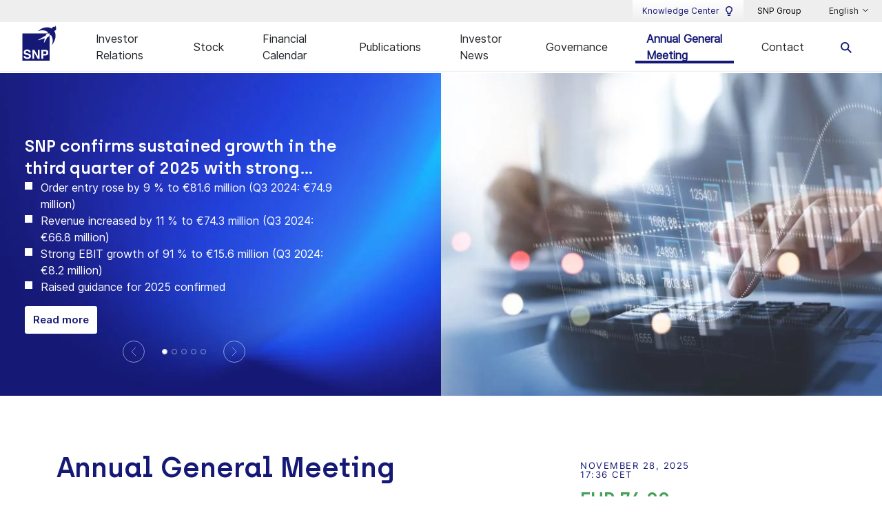

--- FILE ---
content_type: text/html; charset=utf-8
request_url: https://investor-relations.snpgroup.com/es-419/annual-general-meeting/
body_size: 9873
content:
<!DOCTYPE html>
<html lang="en">
<head>
        <!-- Google Tag Manager -->
        <script nonce="fdc7b5cd-7291-4cf6-adc6-8345d50e3c68">(function(w,d,s,l,i){w[l]=w[l]||[];w[l].push({'gtm.start':
    new Date().getTime(),event:'gtm.js'});var f=d.getElementsByTagName(s)[0],
    j=d.createElement(s),dl=l!='dataLayer'?'&l='+l:'';j.async=true;j.src=
    'https://www.googletagmanager.com/gtm.js?id='+i+dl;var n=d.querySelector('[nonce]');
    n&&j.setAttribute('nonce',n.nonce||n.getAttribute('nonce'));f.parentNode.insertBefore(j,f);
    })(window,document,'script','dataLayer', 'GTM-5CZ6BB5T');</script>
    <!-- End Google Tag Manager -->

    
<meta charset="utf-8" />
<meta name="viewport" content="width=device-width, initial-scale=1.0" />
    <meta name="description" content="The details of the Annual General Meetings for SNP Schneider-Neureither &amp; Partner SE" />
    <meta name="robots" content="index,follow" />

    <link rel="apple-touch-icon" sizes="180x180" href="/globalassets/icons/favicon/apple-touch-icon.png">
<link rel="icon" type="image/png" sizes="32x32" href="/globalassets/icons/favicon/favicon-32x32.png">
<link rel="icon" type="image/png" sizes="16x16" href="/globalassets/icons/favicon/favicon-16x16.png">
        <meta name="og:locale" property="og:locale" content="English" />
    <meta name="og:url" property="og:url" content="/es-419/annual-general-meeting/" />
    <meta name="og:image" property="og:image" content="https://investor-relations.snpgroup.com/" />

    <link rel="preload" href="/fonts/Archia/archia-semibold-webfont.woff2" as="font" type="font/woff2" crossorigin="anonymous">
    <link rel="preload" href="/fonts/Inter/Inter-Regular.woff2" as="font" type="font/woff2" crossorigin="anonymous">
    <link rel="stylesheet" media="screen" href="/css/Index.css?v=ARQzw-zeOZfOj7ZknULdhbtis7axPK3DKWYjRullPbQ">
    <link rel="stylesheet" media="print" href="/css/Print.css?v=sZHN-sJ4ErlKfPahVfc_DT9CwsIazjZUcwbQy5NJTr0">
    <script nonce="fdc7b5cd-7291-4cf6-adc6-8345d50e3c68">
!function(T,l,y){var S=T.location,k="script",D="instrumentationKey",C="ingestionendpoint",I="disableExceptionTracking",E="ai.device.",b="toLowerCase",w="crossOrigin",N="POST",e="appInsightsSDK",t=y.name||"appInsights";(y.name||T[e])&&(T[e]=t);var n=T[t]||function(d){var g=!1,f=!1,m={initialize:!0,queue:[],sv:"5",version:2,config:d};function v(e,t){var n={},a="Browser";return n[E+"id"]=a[b](),n[E+"type"]=a,n["ai.operation.name"]=S&&S.pathname||"_unknown_",n["ai.internal.sdkVersion"]="javascript:snippet_"+(m.sv||m.version),{time:function(){var e=new Date;function t(e){var t=""+e;return 1===t.length&&(t="0"+t),t}return e.getUTCFullYear()+"-"+t(1+e.getUTCMonth())+"-"+t(e.getUTCDate())+"T"+t(e.getUTCHours())+":"+t(e.getUTCMinutes())+":"+t(e.getUTCSeconds())+"."+((e.getUTCMilliseconds()/1e3).toFixed(3)+"").slice(2,5)+"Z"}(),iKey:e,name:"Microsoft.ApplicationInsights."+e.replace(/-/g,"")+"."+t,sampleRate:100,tags:n,data:{baseData:{ver:2}}}}var h=d.url||y.src;if(h){function a(e){var t,n,a,i,r,o,s,c,u,p,l;g=!0,m.queue=[],f||(f=!0,t=h,s=function(){var e={},t=d.connectionString;if(t)for(var n=t.split(";"),a=0;a<n.length;a++){var i=n[a].split("=");2===i.length&&(e[i[0][b]()]=i[1])}if(!e[C]){var r=e.endpointsuffix,o=r?e.location:null;e[C]="https://"+(o?o+".":"")+"dc."+(r||"services.visualstudio.com")}return e}(),c=s[D]||d[D]||"",u=s[C],p=u?u+"/v2/track":d.endpointUrl,(l=[]).push((n="SDK LOAD Failure: Failed to load Application Insights SDK script (See stack for details)",a=t,i=p,(o=(r=v(c,"Exception")).data).baseType="ExceptionData",o.baseData.exceptions=[{typeName:"SDKLoadFailed",message:n.replace(/\./g,"-"),hasFullStack:!1,stack:n+"\nSnippet failed to load ["+a+"] -- Telemetry is disabled\nHelp Link: https://go.microsoft.com/fwlink/?linkid=2128109\nHost: "+(S&&S.pathname||"_unknown_")+"\nEndpoint: "+i,parsedStack:[]}],r)),l.push(function(e,t,n,a){var i=v(c,"Message"),r=i.data;r.baseType="MessageData";var o=r.baseData;return o.message='AI (Internal): 99 message:"'+("SDK LOAD Failure: Failed to load Application Insights SDK script (See stack for details) ("+n+")").replace(/\"/g,"")+'"',o.properties={endpoint:a},i}(0,0,t,p)),function(e,t){if(JSON){var n=T.fetch;if(n&&!y.useXhr)n(t,{method:N,body:JSON.stringify(e),mode:"cors"});else if(XMLHttpRequest){var a=new XMLHttpRequest;a.open(N,t),a.setRequestHeader("Content-type","application/json"),a.send(JSON.stringify(e))}}}(l,p))}function i(e,t){f||setTimeout(function(){!t&&m.core||a()},500)}var e=function(){var n=l.createElement(k);n.src=h;var e=y[w];return!e&&""!==e||"undefined"==n[w]||(n[w]=e),n.onload=i,n.onerror=a,n.onreadystatechange=function(e,t){"loaded"!==n.readyState&&"complete"!==n.readyState||i(0,t)},n}();y.ld<0?l.getElementsByTagName("head")[0].appendChild(e):setTimeout(function(){l.getElementsByTagName(k)[0].parentNode.appendChild(e)},y.ld||0)}try{m.cookie=l.cookie}catch(p){}function t(e){for(;e.length;)!function(t){m[t]=function(){var e=arguments;g||m.queue.push(function(){m[t].apply(m,e)})}}(e.pop())}var n="track",r="TrackPage",o="TrackEvent";t([n+"Event",n+"PageView",n+"Exception",n+"Trace",n+"DependencyData",n+"Metric",n+"PageViewPerformance","start"+r,"stop"+r,"start"+o,"stop"+o,"addTelemetryInitializer","setAuthenticatedUserContext","clearAuthenticatedUserContext","flush"]),m.SeverityLevel={Verbose:0,Information:1,Warning:2,Error:3,Critical:4};var s=(d.extensionConfig||{}).ApplicationInsightsAnalytics||{};if(!0!==d[I]&&!0!==s[I]){var c="onerror";t(["_"+c]);var u=T[c];T[c]=function(e,t,n,a,i){var r=u&&u(e,t,n,a,i);return!0!==r&&m["_"+c]({message:e,url:t,lineNumber:n,columnNumber:a,error:i}),r},d.autoExceptionInstrumented=!0}return m}(y.cfg);function a(){y.onInit&&y.onInit(n)}(T[t]=n).queue&&0===n.queue.length?(n.queue.push(a),n.trackPageView({})):a()}(window,document,{src: "https://js.monitor.azure.com/scripts/b/ai.2.gbl.min.js", crossOrigin: "anonymous", cfg: {instrumentationKey: '62a79719-edab-49d6-aefa-ae98c18edbe7', disableCookiesUsage: false }});
</script>

    <title>SNP Group | Annual General Meeting</title>
</head>
<body>

    <!-- Google Tag Manager (noscript) -->
    <noscript>
        <iframe src="https://www.googletagmanager.com/ns.html?id=GTM-5CZ6BB5T"
                height="0" width="0" style="display:none;visibility:hidden"></iframe>
    </noscript>
    <!-- End Google Tag Manager (noscript) -->

<nav class="meta-navigation meta-navigation--desktop">
        <div class="meta-navigation__item knowledge-center__link h-100 d-flex align-items-center">
            <a href="https://www.snpgroup.com/es-419/centro-de-conocimiento/" class="meta-navigation__link d-flex align-items-center">
                Knowledge Center
                <svg class="icon icon-lightbulb ms-2">
                    <use xlink:href="#lightbulb"></use>
                </svg>
            </a>
        </div>
            <div class="meta-navigation__item">
            <a href="https://www.snpgroup.com/es-419/" title="SNP Group">SNP Group</a>
        </div>

    <div class="meta-navigation__item">
        
<div class="language-switch btn-group dropup custom-dropdown">
    <button type="button" class="dropdown-toggle" data-bs-toggle="dropdown" aria-expanded="false">
        English
    </button>
    <ul class="dropdown-menu">
                <li class="dropdown-item">
                    <a href="https://investor-relations.snpgroup.com/de/hauptversammlungen">Deutsch</a>
                </li>
    </ul>
</div>

    </div>
</nav>
<header>
    <nav class="navbar navbar-expand-lg navbar-toggleable-sm" id="headerNavbar">
        <a class="navbar-brand" href="https://www.snpgroup.com/es-419/" target="_self">
    <figure>
        <img src="/contentassets/c7b851e831824e16ae505652ee0e5a95/snp-logo-blue.svg" alt="SNP Group" loading="lazy" />
    </figure>
</a>
        <div class="navbar-navisearch__wrapper d-flex flex-row">
            <div data-navigation>
    <div class="navbar-nav flex-grow-1" data-navigation-keeparea>
                    <a href="/es-419/" class="nav-link" >Investor Relations</a>
                    <a href="/es-419/stock-information/" class="nav-link" >Stock</a>
                    <a href="/es-419/financial-calendar/" class="nav-link" >Financial Calendar</a>
                    <a href="/es-419/publications/" class="nav-link" >Publications</a>
                    <a href="/es-419/investor-news/" class="nav-link" >Investor News</a>
                    <a href="/es-419/governance/" class="nav-link" >Governance</a>
                    <a href="/es-419/annual-general-meeting/" class="nav-link selected" >Annual General Meeting</a>
                    <a href="/es-419/contact-and-service/" class="nav-link" >Contact</a>
    </div>
        <div id="second-nav-9c4259a4a27240c49c1cc137a6f74684" class="second-nav">
                <div class="container h-100" data-navigation-keeparea>
                    <div class="row second-nav__second-wrapper">
                    </div>
                </div>
        </div>
        <div id="second-nav-008a259cd5f74601960f2346b5b4594a" class="second-nav">
                <div class="container h-100" data-navigation-keeparea>
                    <div class="row second-nav__second-wrapper">
                    </div>
                </div>
        </div>
        <div id="second-nav-ebdcbd40d8bc4b19836457dd151bd4cf" class="second-nav">
                <div class="container h-100" data-navigation-keeparea>
                    <div class="row second-nav__second-wrapper">
                    </div>
                </div>
        </div>
        <div id="second-nav-a49ffd5e057d4cfebc25e95c7ac7b0ab" class="second-nav">
                <div class="container h-100" data-navigation-keeparea>
                    <div class="row second-nav__second-wrapper">
                    </div>
                </div>
        </div>
        <div id="second-nav-317e4415e5c34666897a5c42e95e4787" class="second-nav">
                <div class="container h-100" data-navigation-keeparea>
                    <div class="row second-nav__second-wrapper">
                    </div>
                </div>
        </div>
        <div id="second-nav-4ff1a7b2356a435da79eaef71b2517f6" class="second-nav">
                <div class="container h-100" data-navigation-keeparea>
                    <div class="row second-nav__second-wrapper">
                    </div>
                </div>
        </div>
        <div id="second-nav-923c44cca8084b57b55a1dd24f19fb27" class="second-nav">
                <div class="container h-100" data-navigation-keeparea>
                    <div class="row second-nav__second-wrapper">
                    </div>
                </div>
        </div>
        <div id="second-nav-16c12db44d614fcfb343e49ab58d59f5" class="second-nav">
                <div class="container h-100" data-navigation-keeparea>
                    <div class="row second-nav__second-wrapper">
                    </div>
                </div>
        </div>
</div>

            
<div class="search" data-search>
    <button class="search__mobile-toggle collapsed" data-bs-target="#search-wrapper" type="button" data-bs-toggle="collapse" aria-controls="search-wrapper" aria-expanded="false" aria-label="Toggle searchbox">
        <svg class="icon icon-search">
            <use xlink:href="#search"></use>
        </svg>
        <svg class="icon icon-close">
            <use xlink:href="#close--black"></use>
        </svg>
    </button>
    <div id="search-wrapper" class="search__wrapper collapse">
        <div class="search__input-wrapper">
            <input id="searchbox" type="text" aria-label="&#xBF;Qu&#xE9; est&#xE1;s buscando?" placeholder="&#xBF;Qu&#xE9; est&#xE1;s buscando?" data-searchmodel="/es-419/searchresults/" data-searchqueryparam="searchTerm" />
        </div>
        <div class="search__button-wrapper">
            <button type="button" class="search__button" aria-label="search">
                <svg class="icon icon-search" aria-hidden="true">
                    <use xlink:href="#search"></use>
                </svg>
                <svg class="icon icon-arrow" aria-hidden="true">
                    <use xlink:href="#arrow"></use>
                </svg>
            </button>
        </div>
    </div>
</div>
            <div id="main-navigation" class="collapse" data-mobile-navigation="">
                <div class="inner-wrapper">
                    <div class="first-level navbar-nav flex-grow-1 level-panel" data-mobile-navigation-first-level>
    <span class="first-level__header">Resumen</span>
        <a href="/es-419/" class="nav-link" data-navigation-firstlevel="9c4259a4a27240c49c1cc137a6f74684" >Investor Relations</a>
        <a href="/es-419/stock-information/" class="nav-link" data-navigation-firstlevel="008a259cd5f74601960f2346b5b4594a" >Stock</a>
        <a href="/es-419/financial-calendar/" class="nav-link" data-navigation-firstlevel="ebdcbd40d8bc4b19836457dd151bd4cf" >Financial Calendar</a>
        <a href="/es-419/publications/" class="nav-link" data-navigation-firstlevel="a49ffd5e057d4cfebc25e95c7ac7b0ab" >Publications</a>
        <a href="/es-419/investor-news/" class="nav-link" data-navigation-firstlevel="317e4415e5c34666897a5c42e95e4787" >Investor News</a>
        <a href="/es-419/governance/" class="nav-link" data-navigation-firstlevel="4ff1a7b2356a435da79eaef71b2517f6" >Governance</a>
        <a href="/es-419/annual-general-meeting/" class="nav-link active" data-navigation-firstlevel="923c44cca8084b57b55a1dd24f19fb27" >Annual General Meeting</a>
        <a href="/es-419/contact-and-service/" class="nav-link" data-navigation-firstlevel="16c12db44d614fcfb343e49ab58d59f5" >Contact</a>
</div>

<div class="second-level level-panel sliding-panel" data-mobile-navigation-second-level>
    <a class="second-nav__link" href="#" data-navigation-back="[data-mobile-navigation-second-level]">Atr&#xE1;s</a>
        <div id="second-nav-9c4259a4a27240c49c1cc137a6f74684" class="second-nav">
                <a href="/es-419/" class="second-nav__link">Resumen</a>

        </div>
        <div id="second-nav-008a259cd5f74601960f2346b5b4594a" class="second-nav">
                <a href="/es-419/stock-information/" class="second-nav__link">Resumen</a>

        </div>
        <div id="second-nav-ebdcbd40d8bc4b19836457dd151bd4cf" class="second-nav">
                <a href="/es-419/financial-calendar/" class="second-nav__link">Resumen</a>

        </div>
        <div id="second-nav-a49ffd5e057d4cfebc25e95c7ac7b0ab" class="second-nav">
                <a href="/es-419/publications/" class="second-nav__link">Resumen</a>

        </div>
        <div id="second-nav-317e4415e5c34666897a5c42e95e4787" class="second-nav">
                <a href="/es-419/investor-news/" class="second-nav__link">Resumen</a>

        </div>
        <div id="second-nav-4ff1a7b2356a435da79eaef71b2517f6" class="second-nav">
                <a href="/es-419/governance/" class="second-nav__link">Resumen</a>

        </div>
        <div id="second-nav-923c44cca8084b57b55a1dd24f19fb27" class="second-nav">
                <a href="/es-419/annual-general-meeting/" class="second-nav__link active">Resumen</a>

        </div>
        <div id="second-nav-16c12db44d614fcfb343e49ab58d59f5" class="second-nav">
                <a href="/es-419/contact-and-service/" class="second-nav__link">Resumen</a>

        </div>
</div>

<div class="third-level level-panel sliding-panel" data-mobile-navigation-third-level>
    <a class="second-nav__link" href="#" data-navigation-back="[data-mobile-navigation-third-level]">Atr&#xE1;s</a>
</div>


                </div>
                <div class="d-flex flex-column align-items-between w-100 h-100 justify-content-between p-3 border-bottom mb-4">
                </div>
                <nav class="meta-navigation meta-navigation--mobile d-flex flex-column mx-3">
                        <div class="meta-navigation__item knowledge-center__link h-100 d-flex align-items-center m-0">
                            <a href="https://www.snpgroup.com/es-419/centro-de-conocimiento/" class="meta-navigation__link d-flex flex-row-reverse align-items-center">
                                Knowledge Center
                                <svg class="icon icon-lightbulb me-2">
                                    <use xlink:href="#lightbulb"></use>
                                </svg>
                            </a>
                        </div>
                            <div class="meta-navigation__item">
            <a href="https://www.snpgroup.com/es-419/" title="SNP Group">SNP Group</a>
        </div>

                    <div class="meta-navigation__item">
                        
<div class="language-switch btn-group dropup custom-dropdown">
    <button type="button" class="dropdown-toggle" data-bs-toggle="dropdown" aria-expanded="false">
        English
    </button>
    <ul class="dropdown-menu">
                <li class="dropdown-item">
                    <a href="https://investor-relations.snpgroup.com/de/hauptversammlungen">Deutsch</a>
                </li>
    </ul>
</div>

                    </div>
                </nav>
            </div>
        </div>
        <div class="d-none d-lg-flex align-items-center justify-content-end">
        </div>
        <button data-bs-target="#main-navigation" class="navbar-toggler collapsed" type="button"
                data-bs-toggle="collapse" aria-controls="main-navigation" aria-expanded="false"
                aria-label="Toggle navigation">
            <svg class="icon icon-burger">
                <use xlink:href="#menu"></use>
            </svg>
            <svg class="icon icon-close">
                <use xlink:href="#close"></use>
            </svg>
        </button>
    </nav>
</header>
<main class="main">
    



<div><div><div class="slider-with-image small-slider ">
    <div class="slider-with-image__left small-slider ">
        <div class="slider-with-image__slider small-slider ">
            <div class="container">
                <div id="sa1619129f5e5436bba4030f7d0ba91e6" class="carousel slide carousel--stage slider-with-image__carousel small-slider " data-bs-ride="false" data-height-equalator="">
                    <div class="carousel-inner small-slider ">

<div class="carousel-item carousel-item--full-size active small-slider" style="background-image: url('')">
    <img class="carousel__mobile-image" src="" alt="" loading="lazy" />
    <div class="container h-100 mobile-height d-flex align-items-center justify-content-start small-slider">
            <div class="carousel-content__outter-wrapper col-12 col-lg-6">
                <div class="container carousel-item__wrapper">
                    <div class="carousel-content p-4 bg-blue">
                        <div class="carousel-content__wrapper mb-0">
                            <h3>SNP confirms sustained growth in the third quarter of 2025 with strong software and partner business</h3>
                            
<ul>
<li>Order entry rose by 9 % to &euro;81.6 million (Q3 2024: &euro;74.9 million)</li>
<li>Revenue increased by 11 % to &euro;74.3 million (Q3 2024: &euro;66.8 million)</li>
<li>Strong EBIT growth of 91 % to &euro;15.6 million (Q3 2024: &euro;8.2 million)</li>
<li>Raised guidance for 2025 confirmed</li>
</ul>
                            <div class="carousel-button__wrapper d-flex flex-row flex-wrap">
                                        <div>
                                            
<div class="text-center text-nowrap">
        <a href="https://www.snpgroup.com/es-419/sobre-snp/noticias/snp-confirms-sustained-growth-in-the-third-quarter-of-2025-with-strong-software-and-partner-business/" class="button-primary" role="button">
            Read more
        </a>
</div>

<div class="container">
    <div class="row">
        <div class="col-md-12 ">
        </div>
    </div>
</div>
                                        </div>
                            </div>
                        </div>
                    </div>
                </div>
            </div>
    </div>
</div>
<div class="carousel-item carousel-item--full-size active small-slider" style="background-image: url('')">
    <img class="carousel__mobile-image" src="" alt="" loading="lazy" />
    <div class="container h-100 mobile-height d-flex align-items-center justify-content-start small-slider">
            <div class="carousel-content__outter-wrapper col-12 col-lg-6">
                <div class="container carousel-item__wrapper">
                    <div class="carousel-content p-4 bg-blue">
                        <div class="carousel-content__wrapper mb-0">
                                <span class="tag">Investor News</span>
                            <h3>Domination and profit-and-loss transfer agreement with Succession</h3>
                            
<h3>German Bidco GmbH entered into the commercial register</h3>
<p>Following the approval by the Annual General Meeting of SNP Schneider-Neureither &amp; Partner SE (&ldquo;SNP&rdquo;) on 30 June 2025 to conclude a domination and profit-and-loss transfer agreement (&ldquo;DPLTA&rdquo;) with Succession German Bidco GmbH (&ldquo;Succession Bidco&rdquo;), the DPLTA was entered into the commercial register of SNP on 22 October 2025 and will thus come into effect as provided for in the DPLTA on 1 January 2026.</p>
                            <div class="carousel-button__wrapper d-flex flex-row flex-wrap">
                                        <div>
                                            
<div class="text-center text-nowrap">
        <a href="https://www.snpgroup.com/es-419/sobre-snp/noticias/domination-and-profit-and-loss-transfer-agreement-with-succession-german-bidco-gmbh-entered-into-the-commercial-register-entry-into-effect-on-1-january-2026/" class="button-primary" role="button">
            Read more
        </a>
</div>

<div class="container">
    <div class="row">
        <div class="col-md-12 ">
        </div>
    </div>
</div>
                                        </div>
                            </div>
                        </div>
                    </div>
                </div>
            </div>
    </div>
</div>
<div class="carousel-item carousel-item--full-size active small-slider" style="background-image: url('')">
    <img class="carousel__mobile-image" src="" alt="" loading="lazy" />
    <div class="container h-100 mobile-height d-flex align-items-center justify-content-start small-slider">
            <div class="carousel-content__outter-wrapper col-12 col-lg-6">
                <div class="container carousel-item__wrapper">
                    <div class="carousel-content p-4 bg-blue">
                        <div class="carousel-content__wrapper mb-0">
                                <span class="tag">Investor News</span>
                            <h3>SNP continues growth journey with record quarterly revenue and invests in further corporate development</h3>
                            
<ul>
<li>Order entry rose by 8% to &euro;79.8 million (Q2 2024: &euro;74.1 million)</li>
<li>Revenue increased significantly by 17% to &euro;72.3 million (Q2 2024: &euro;62.0 million)</li>
<li>Strong EBIT growth of 19% to &euro;14.8 million in the first half of the year (H1 2024: &euro;12.5 million) despite significant exchange rates effects and one-off investments in Q2</li>
<li>Outlook for 2025 confirmed: revenue growth to &euro;270&ndash;280 million and EBIT increase to &euro;30&ndash;34 million expected</li>
</ul>
                            <div class="carousel-button__wrapper d-flex flex-row flex-wrap">
                                        <div>
                                            
<div class="text-center text-nowrap">
        <a href="https://www.snpgroup.com/es-419/sobre-snp/noticias/snp-continues-growth-journey-with-record-quarterly-revenue-and-invests-in-further-corporate-development/" class="button-primary" role="button">
            Read more
        </a>
</div>

<div class="container">
    <div class="row">
        <div class="col-md-12 ">
        </div>
    </div>
</div>
                                        </div>
                            </div>
                        </div>
                    </div>
                </div>
            </div>
    </div>
</div>
<div class="carousel-item carousel-item--full-size active small-slider" style="background-image: url('')">
    <img class="carousel__mobile-image" src="" alt="" loading="lazy" />
    <div class="container h-100 mobile-height d-flex align-items-center justify-content-start small-slider">
            <div class="carousel-content__outter-wrapper col-12 col-lg-6">
                <div class="container carousel-item__wrapper">
                    <div class="carousel-content p-4 bg-blue">
                        <div class="carousel-content__wrapper mb-0">
                                <span class="tag">Investor News</span>
                            <h3>After two record years, SNP kicks off 2025 with the best Q1 ever</h3>
                            
<ul>
<li>Order entry rose by 25% to &euro;75.4 million (Q1 2024: &euro;60.5 million)</li>
<li>Group revenue improved significantly by 23% to &euro;66.5 million (Q1 2024: &euro;54.0 million)</li>
<li>Strong increase in EBIT by 97 % to &euro;7.9 million (Q1 2024: &euro;4.0 million), EBIT margin climbed to 11.9 % (Q1 2024: 7.4 %)</li>
<li>Outlook for 2025 confirmed: Revenue growth to &euro;270&ndash;280 million and expected increase in EBIT to &euro;30&ndash;34 million</li>
</ul>
                            <div class="carousel-button__wrapper d-flex flex-row flex-wrap">
                                        <div>
                                            
<div class="text-center text-nowrap">
        <a href="https://www.snpgroup.com/es-419/sobre-snp/noticias/after-two-record-years-snp-kicks-off-2025-with-the-best-q1/" class="button-primary" role="button">
            Read more
        </a>
</div>

<div class="container">
    <div class="row">
        <div class="col-md-12 ">
        </div>
    </div>
</div>
                                        </div>
                            </div>
                        </div>
                    </div>
                </div>
            </div>
    </div>
</div>
<div class="carousel-item carousel-item--full-size active small-slider" style="background-image: url('/cdn-cgi/image/width=1920,quality=85,format=auto/siteassets/0-investor-relations/ir-banner-v0-960x500.jpg')">
    <img class="carousel__mobile-image" src="/siteassets/0-investor-relations/ir-banner-v0-960x500.jpg" alt="IR-banner-v0-960x500.jpg" loading="lazy" />
    <div class="container h-100 mobile-height d-flex align-items-center justify-content-start small-slider">
            <div class="carousel-content__outter-wrapper col-12 col-lg-6">
                <div class="container carousel-item__wrapper">
                    <div class="carousel-content p-4 bg-blue">
                        <div class="carousel-content__wrapper mb-0">
                                <span class="tag">Investor News</span>
                            <h3>SNP optimistic about 2025 after another record year</h3>
                            
<ul>
<li>Order entry rose by 17% to &euro;310.6 million (2023: &euro;266.1 million)</li>
<li>Group revenue increased by 25% to &euro;254.8 million (2023: &euro;203.4 million)</li>
<li>EBIT improved significantly by 157% to &euro;28.6 million (2023: &euro;11.1 million); EBIT margin climbed to 11.2% (2023: 5.5%)</li>
</ul>
                            <div class="carousel-button__wrapper d-flex flex-row flex-wrap">
                                        <div>
                                            
<div class="text-center text-nowrap">
        <a href="https://www.snpgroup.com/es-419/sobre-snp/noticias/snp-optimistic-about-2025-after-another-record-year/" class="button-primary" role="button">
            Read more
        </a>
</div>

<div class="container">
    <div class="row">
        <div class="col-md-12 ">
        </div>
    </div>
</div>
                                        </div>
                            </div>
                        </div>
                    </div>
                </div>
            </div>
    </div>
</div>                    </div>
                            <div class="container carousel-controls__wrapper">
                                <button class="carousel-control-prev" type="button" data-bs-target="#sa1619129f5e5436bba4030f7d0ba91e6" data-bs-slide="prev" aria-label="Previous">
                                    <svg class="icon icon-prev" aria-hidden="true">
                                        <use xlink:href="#prev"></use>
                                    </svg>
                                    <svg class="icon icon-prev--white">
                                        <use xlink:href="#prev--white"></use>
                                    </svg>
                                    <span class="visually-hidden"></span>
                                </button>
                                <ol class="carousel-indicators">
                                            <button type="button" data-bs-target="#sa1619129f5e5436bba4030f7d0ba91e6" data-bs-slide-to="0" class="active" aria-label="SNP confirms sustained growth in the third quarter of 2025 with strong software and partner business" aria-current="true"></button>
                                            <button type="button" data-bs-target="#sa1619129f5e5436bba4030f7d0ba91e6" data-bs-slide-to="1" aria-label="Domination and profit-and-loss transfer agreement with Succession"></button>
                                            <button type="button" data-bs-target="#sa1619129f5e5436bba4030f7d0ba91e6" data-bs-slide-to="2" aria-label="SNP continues growth journey with record quarterly revenue and invests in further corporate development"></button>
                                            <button type="button" data-bs-target="#sa1619129f5e5436bba4030f7d0ba91e6" data-bs-slide-to="3" aria-label="After two record years, SNP kicks off 2025 with the best Q1 ever"></button>
                                            <button type="button" data-bs-target="#sa1619129f5e5436bba4030f7d0ba91e6" data-bs-slide-to="4" aria-label="SNP optimistic about 2025 after another record year"></button>
                                </ol>
                                <button class="carousel-control-next" type="button" data-bs-target="#sa1619129f5e5436bba4030f7d0ba91e6" data-bs-slide="next" aria-label="Next">
                                    <svg class="icon icon-next" aria-hidden="true">
                                        <use xlink:href="#next"></use>
                                    </svg>
                                    <svg class="icon icon-next--white">
                                        <use xlink:href="#next--white"></use>
                                    </svg>
                                    <span class="visually-hidden"></span>
                                </button>
                            </div>
                </div>
            </div>
        </div>
    </div>
        <img class="slider-with-image__img small-slider " src="/siteassets/0-investor-relations/ir-banner-v0-960x500.jpg" srcset="/cdn-cgi/image/width=1024,quality=85,format=auto/siteassets/0-investor-relations/ir-banner-v0-960x500.jpg 1024w, /cdn-cgi/image/width=540,quality=85,format=auto/siteassets/0-investor-relations/ir-banner-v0-960x500.jpg 540w, /cdn-cgi/image/width=500,quality=85,format=auto/siteassets/0-investor-relations/ir-banner-v0-960x500.jpg 500w" sizes="(max-width: 480px) 480px, (max-width: 1024px) 768px, 1280px" alt="IR-banner-v0-960x500.jpg" height="auto" loading="lazy" />
</div>

<div class="container">
    <div class="row">
        <div class="col-md-12 ">
        </div>
    </div>
</div></div><div><div class="bg-white content-column">
    <div class="container">
        <div class="row">
            <div class="col-md-12">
                
<div><div><div class="bg-white content-column">
    <div class="container">
        <div class="row two-columns " data-height-equalator>
                    <div class="col-12 col-md-8">
                        
<div><div><div class="container">
    <div class="row">
        <div class="col-12 content-text content-html">

<h1><strong>Annual General Meeting</strong></h1>
<p><strong><!--StartFragment --></strong></p>
<p style="font-weight: 400;">On June 30, 2025, the Annual General Meeting 2025 took place as virtual event.&nbsp;</p>
<p>&nbsp;</p>
<p>&nbsp;</p>            
        </div>
    </div>
</div>


<div class="container">
    <div class="row">
        <div class="col-md-12 spacer--l">
        </div>
    </div>
</div>
</div></div>
                    </div>
                    <div class="col-12 col-md-4">
                        
<div><div><div>
    <iframe style="max-width: 100%;" src="https://charts3.equitystory.com/teaser/snp-v31/English/" height="200" width="200" frameborder="0" scrolling="yes" outline="none" loading="lazy"></iframe>
</div>

<div class="container">
    <div class="row">
        <div class="col-md-12 spacer--l">
        </div>
    </div>
</div></div></div>
                    </div>
        </div>
    </div>
</div>

<div class="container">
    <div class="row">
        <div class="col-md-12 spacer--l">
        </div>
    </div>
</div></div><div>
<div class="container">
    <div class="accordion accordion-flush content-accordion" id="a754b517d96a027b4426b887e4f53610c6874">
<div class="accordion-item">
    <div class="accordion-header" id="headinga754b8073e7cd9bf246fb90ad25d112f8db1b">
        <button class="accordion-button collapsed" type="button" data-bs-toggle="collapse" data-bs-target="#collapsea754b8073e7cd9bf246fb90ad25d112f8db1b"
            aria-expanded="false" aria-controls="collapsea754b8073e7cd9bf246fb90ad25d112f8db1b">
            2025
        </button>
    </div>
        <div id="collapsea754b8073e7cd9bf246fb90ad25d112f8db1b" class="accordion-collapse collapse" aria-labelledby="headinga754b8073e7cd9bf246fb90ad25d112f8db1b" data-bs-parent="#a754b517d96a027b4426b887e4f53610c6874">
            <div class="accordion-body">
                
<div>
<div>
<h2><span class="s2">Annual General Meeting 202</span><span class="s2">5</span></h2>
<p>Please note that all documents relating to the Annual General Meeting will be provided in German.&nbsp;</p></div></div>
            </div>
        </div>
</div><div class="accordion-item">
    <div class="accordion-header" id="headinga754b84e02f9808b14091b012fd89e73f63bc">
        <button class="accordion-button collapsed" type="button" data-bs-toggle="collapse" data-bs-target="#collapsea754b84e02f9808b14091b012fd89e73f63bc"
            aria-expanded="false" aria-controls="collapsea754b84e02f9808b14091b012fd89e73f63bc">
            2024
        </button>
    </div>
        <div id="collapsea754b84e02f9808b14091b012fd89e73f63bc" class="accordion-collapse collapse" aria-labelledby="headinga754b84e02f9808b14091b012fd89e73f63bc" data-bs-parent="#a754b517d96a027b4426b887e4f53610c6874">
            <div class="accordion-body">
                
<div>
<div>
<h3>Invitation to the Annual General Meeting 2024</h3>
<ul>
<li><a href="/siteassets/5-annual-general-meetings/en/2024/snp-se-einladung-ohv-2024_en.pdf" target="_blank" rel="noopener">Shortened Invitation to the Annual General Meeting 2024</a></li>
</ul>
<p>Please note that all documents relating to the Annual General Meeting will be provided in German.</p>
<p><a href="/siteassets/5-annual-general-meetings/de/2024/tabellarische-ubersicht-abstimmung-snp-final.pdf">Voting results from the Annual General Meeting on June 27, 2024 (only available in German)</a>.</p></div></div>
            </div>
        </div>
</div><div class="accordion-item">
    <div class="accordion-header" id="headinga754bdb274eda5f494e8695b431f884d2ac5e">
        <button class="accordion-button collapsed" type="button" data-bs-toggle="collapse" data-bs-target="#collapsea754bdb274eda5f494e8695b431f884d2ac5e"
            aria-expanded="false" aria-controls="collapsea754bdb274eda5f494e8695b431f884d2ac5e">
            2023
        </button>
    </div>
        <div id="collapsea754bdb274eda5f494e8695b431f884d2ac5e" class="accordion-collapse collapse" aria-labelledby="headinga754bdb274eda5f494e8695b431f884d2ac5e" data-bs-parent="#a754b517d96a027b4426b887e4f53610c6874">
            <div class="accordion-body">
                
<div>
<div>
<h3><strong>Extraordinary Annual General Meeting 2023</strong></h3>
<p><strong>We invited the shareholders of our Company to the Extraordinary Annual General Meeting on September 27, 2023, at 10:00 a.m. (CEST).&nbsp;</strong></p>
<h3><strong>Invitation to the Extraordinary Annual General Meeting 2023</strong></h3>
<ul>
<li><a title="SNP_SE_Agenda Extraordninary AGM short.pdf" href="/siteassets/5-annual-general-meetings/en/2023/aoh/snp_se_agenda-extraordninary-agm-short.pdf" target="_blank" rel="noopener">Invitation to the Extraordinary Annual General Meeting 2023 &ndash; abridge</a></li>
</ul>
<p>The other documents are only available in German.</p>
<p>&nbsp;</p>
<h3>Annual General Meeting 2023</h3>
<p>We invited the shareholders of our company to the Annual General Meeting on May 23, 2023, 10:00 a.m. (CEST).</p>
<h3>Invitation to the Annual General Meeting 2023</h3>
<ul>
<li><a title="Shortened invitation to the Annual General Meeting 2023" href="/siteassets/5-annual-general-meetings/en/2023/snp_se_agm_invitation-shortend-2023.pdf">Shortened invitation to the Annual General Meeting 2023</a></li>
</ul>
<p>&nbsp;</p></div></div>
            </div>
        </div>
</div><div class="accordion-item">
    <div class="accordion-header" id="headinga754b131a714b1d2c432280e29609b56fc370">
        <button class="accordion-button collapsed" type="button" data-bs-toggle="collapse" data-bs-target="#collapsea754b131a714b1d2c432280e29609b56fc370"
            aria-expanded="false" aria-controls="collapsea754b131a714b1d2c432280e29609b56fc370">
            2022
        </button>
    </div>
        <div id="collapsea754b131a714b1d2c432280e29609b56fc370" class="accordion-collapse collapse" aria-labelledby="headinga754b131a714b1d2c432280e29609b56fc370" data-bs-parent="#a754b517d96a027b4426b887e4f53610c6874">
            <div class="accordion-body">
                
<div>
<div>
<p><strong>The Annual General Meeting 2022 was held on Thursday, June 2, 2022.</strong></p>
<h3>Invitation to the Annual General Meeting 2022</h3>
<ul>
<li><a title="Shortened invitation to the Annual General Meeting 2022.pdf" href="/siteassets/5-annual-general-meetings/en/2022/shortened-invitation-to-the-annual-general-meeting-2022.pdf">Shortened invitation to the Annual General Meeting 2022</a></li>
</ul></div></div>
            </div>
        </div>
</div><div class="accordion-item">
    <div class="accordion-header" id="headinga754b4503a385d63449589ef1ce4b211fcde8">
        <button class="accordion-button collapsed" type="button" data-bs-toggle="collapse" data-bs-target="#collapsea754b4503a385d63449589ef1ce4b211fcde8"
            aria-expanded="false" aria-controls="collapsea754b4503a385d63449589ef1ce4b211fcde8">
            2021
        </button>
    </div>
        <div id="collapsea754b4503a385d63449589ef1ce4b211fcde8" class="accordion-collapse collapse" aria-labelledby="headinga754b4503a385d63449589ef1ce4b211fcde8" data-bs-parent="#a754b517d96a027b4426b887e4f53610c6874">
            <div class="accordion-body">
                
<div>
<div>
<p><strong>The Annual General Meeting 2021 (virtual) was held on Thursday, June 17, 2021.</strong></p>
<h3>Invitation to the Annual General Meeting 2021</h3>
<ul>
<li><a title="Shortened invitation to the Annual General Meeting 2021.pdf" href="/siteassets/5-annual-general-meetings/en/2021/shortened-invitation-to-the-annual-general-meeting-20212.pdf">Shortened invitation to the Annual General Meeting 2021</a></li>
</ul></div></div>
            </div>
        </div>
</div><div class="accordion-item">
    <div class="accordion-header" id="headinga754b79726fec80714049b2c8d09c2f417fdb">
        <button class="accordion-button collapsed" type="button" data-bs-toggle="collapse" data-bs-target="#collapsea754b79726fec80714049b2c8d09c2f417fdb"
            aria-expanded="false" aria-controls="collapsea754b79726fec80714049b2c8d09c2f417fdb">
            2020
        </button>
    </div>
        <div id="collapsea754b79726fec80714049b2c8d09c2f417fdb" class="accordion-collapse collapse" aria-labelledby="headinga754b79726fec80714049b2c8d09c2f417fdb" data-bs-parent="#a754b517d96a027b4426b887e4f53610c6874">
            <div class="accordion-body">
                
<div>
<div>
<p><strong>The Annual General Meeting 2020 (virtual) was held on Tuesday, June 30, 2020.</strong></p>
<h3>Invitation to the Annual General Meeting 2020</h3>
<ul>
<li><a title="Shortened invitation to the Annual General Meeting 2020 .pdf" href="/siteassets/5-annual-general-meetings/en/2020/shortened-invitation-to-the-annual-general-meeting-2020-.pdf">Shortened invitation to the Annual General Meeting 2020</a></li>
</ul></div></div>
            </div>
        </div>
</div><div class="accordion-item">
    <div class="accordion-header" id="headinga754beeebe50129684b16ad10d77afb63a7d2">
        <button class="accordion-button collapsed" type="button" data-bs-toggle="collapse" data-bs-target="#collapsea754beeebe50129684b16ad10d77afb63a7d2"
            aria-expanded="false" aria-controls="collapsea754beeebe50129684b16ad10d77afb63a7d2">
            2019
        </button>
    </div>
        <div id="collapsea754beeebe50129684b16ad10d77afb63a7d2" class="accordion-collapse collapse" aria-labelledby="headinga754beeebe50129684b16ad10d77afb63a7d2" data-bs-parent="#a754b517d96a027b4426b887e4f53610c6874">
            <div class="accordion-body">
                
<div>
<div>
<p><strong>The Annual General Meeting was held on Thursday, June 06, 2019, at Palatin Congress Center in Wiesloch.</strong></p>
<h3>Invitation to the Annual General Meeting 2019</h3>
<ul>
<li><a title="Invitation to the Annual General Meeting 2019.pdf" href="/siteassets/5-annual-general-meetings/en/2019/invitation-to-the-annual-general-meeting-2019.pdf">Invitation to the Annual General Meeting 2019</a></li>
</ul>
<h3>Presentation at the Annual General Meeting</h3>
<ul>
<li><a title="Presentation at the Annual General Meeting 2019.pdf" href="/siteassets/5-annual-general-meetings/en/2019/presentation-at-the-annual-general-meeting-2019.pdf">Presentation at the Annual General Meeting 2019</a></li>
</ul></div></div>
            </div>
        </div>
</div><div class="accordion-item">
    <div class="accordion-header" id="headinga754b7ed8a8e4fa72483f81332a939a6a1d02">
        <button class="accordion-button collapsed" type="button" data-bs-toggle="collapse" data-bs-target="#collapsea754b7ed8a8e4fa72483f81332a939a6a1d02"
            aria-expanded="false" aria-controls="collapsea754b7ed8a8e4fa72483f81332a939a6a1d02">
            2018
        </button>
    </div>
        <div id="collapsea754b7ed8a8e4fa72483f81332a939a6a1d02" class="accordion-collapse collapse" aria-labelledby="headinga754b7ed8a8e4fa72483f81332a939a6a1d02" data-bs-parent="#a754b517d96a027b4426b887e4f53610c6874">
            <div class="accordion-body">
                
<div>
<div>
<p><strong>The Annual General Meeting was held on Wednesday, May 30, 2018, at Palatin Congress Center in Wiesloch.</strong></p>
<h3>Invitation to the Annual General Meeting 2018</h3>
<ul>
<li><a title="Shortened version of the invitation to the Annual General Meeting 2018.pdf" href="/siteassets/5-annual-general-meetings/en/2018/shortened-version-of-the-invitation-to-the-annual-general-meeting-2018.pdf">Shortened version of the invitation to the Annual General Meeting 2018</a></li>
</ul>
<h3>Annual Report 2017 of SNP Schneider-Neureither &amp; Partner SE</h3>
<ul>
<li><a title="Annual Report 2017 incl. the Report of the Board.pdf" href="/siteassets/5-annual-general-meetings/en/2018/annual-report-2017-incl.-the-report-of-the-board.pdf">Annual Report 2017 incl. the Report of the Board of Directors, Consolidated Financial Statements and Group Management Report in accordance with IFRS.pdf</a></li>
</ul></div></div>
            </div>
        </div>
</div><div class="accordion-item">
    <div class="accordion-header" id="headinga754bb9cd31e58f0643e88c9439cb0b779e49">
        <button class="accordion-button collapsed" type="button" data-bs-toggle="collapse" data-bs-target="#collapsea754bb9cd31e58f0643e88c9439cb0b779e49"
            aria-expanded="false" aria-controls="collapsea754bb9cd31e58f0643e88c9439cb0b779e49">
            2017
        </button>
    </div>
        <div id="collapsea754bb9cd31e58f0643e88c9439cb0b779e49" class="accordion-collapse collapse" aria-labelledby="headinga754bb9cd31e58f0643e88c9439cb0b779e49" data-bs-parent="#a754b517d96a027b4426b887e4f53610c6874">
            <div class="accordion-body">
                
<div>
<div>
<p><strong>The Annual General Meeting 2017 of SNP took place on May 31, 2017 at Portland Forum, Leimen.</strong></p>
<h3>Invitation to the Annual General Meeting 2017</h3>
<ul>
<li><a title="Invitation to the Annual General Meeting 2017.pdf" href="/siteassets/5-annual-general-meetings/en/2017/invitation-to-the-annual-general-meeting-2017.pdf">Invitation to the Annual General Meeting 2017</a></li>
</ul>
<h3>Annual Report 2016 of SNP Schneider-Neureither &amp; Partner SE</h3>
<ul>
<li><a title="Annual Report 2016.pdf" href="/siteassets/5-annual-general-meetings/en/2017/annual-report-2016.pdf">Annual Report 2016</a></li>
</ul></div></div>
            </div>
        </div>
</div><div class="accordion-item">
    <div class="accordion-header" id="headinga754bab9c21df35b641cf8e7b6fc0ae39ad42">
        <button class="accordion-button collapsed" type="button" data-bs-toggle="collapse" data-bs-target="#collapsea754bab9c21df35b641cf8e7b6fc0ae39ad42"
            aria-expanded="false" aria-controls="collapsea754bab9c21df35b641cf8e7b6fc0ae39ad42">
            2016
        </button>
    </div>
        <div id="collapsea754bab9c21df35b641cf8e7b6fc0ae39ad42" class="accordion-collapse collapse" aria-labelledby="headinga754bab9c21df35b641cf8e7b6fc0ae39ad42" data-bs-parent="#a754b517d96a027b4426b887e4f53610c6874">
            <div class="accordion-body">
                
<div>
<div>
<p><strong>The Annual General Meeting 2016 of SNP Schneider-Neureither &amp; Partner AG took place on 12th May 2016 at Portland Forum, Leimen.</strong></p>
<h3>Invitation to the Annual General Meeting 2016</h3>
<ul>
<li><a title="Invitation to the Annual General Meeting 2016.pdf" href="/siteassets/5-annual-general-meetings/en/2016/invitation-to-the-annual-general-meeting-2016.pdf">Invitation to the Annual General Meeting 2016</a></li>
</ul>
<h3>Annual Report 2015 of SNP Schneider-Neureither &amp; Partner SE</h3>
<ul>
<li><a title="Annual Report 2015.pdf" href="/siteassets/5-annual-general-meetings/en/2016/annual-report-2015.pdf">Annual Report 2015</a></li>
</ul></div></div>
            </div>
        </div>
</div><div class="accordion-item">
    <div class="accordion-header" id="headinga754ba29283c347cf4b09bd37af65021ae6c7">
        <button class="accordion-button collapsed" type="button" data-bs-toggle="collapse" data-bs-target="#collapsea754ba29283c347cf4b09bd37af65021ae6c7"
            aria-expanded="false" aria-controls="collapsea754ba29283c347cf4b09bd37af65021ae6c7">
            2015
        </button>
    </div>
        <div id="collapsea754ba29283c347cf4b09bd37af65021ae6c7" class="accordion-collapse collapse" aria-labelledby="headinga754ba29283c347cf4b09bd37af65021ae6c7" data-bs-parent="#a754b517d96a027b4426b887e4f53610c6874">
            <div class="accordion-body">
                
<div>
<div>
<p><strong>The Annual General Meeting 2015 of SNP Schneider-Neureither &amp; Partner AG took place on 21th May 2015, 10:00 AM CET at Portland Forum, Leimen.</strong></p>
<h3>Invitation to the Annual General Meeting 2015</h3>
<ul>
<li><a title="Invitation to the Annual General Meeting 2015.pdf" href="/siteassets/5-annual-general-meetings/en/2015/invitation-to-the-annual-general-meeting-2015.pdf">Invitation to the Annual General Meeting 2015</a></li>
</ul></div></div>
            </div>
        </div>
</div><div class="accordion-item">
    <div class="accordion-header" id="headinga754bea6f0d3b9492433ab340169f1adc506d">
        <button class="accordion-button collapsed" type="button" data-bs-toggle="collapse" data-bs-target="#collapsea754bea6f0d3b9492433ab340169f1adc506d"
            aria-expanded="false" aria-controls="collapsea754bea6f0d3b9492433ab340169f1adc506d">
            2014
        </button>
    </div>
        <div id="collapsea754bea6f0d3b9492433ab340169f1adc506d" class="accordion-collapse collapse" aria-labelledby="headinga754bea6f0d3b9492433ab340169f1adc506d" data-bs-parent="#a754b517d96a027b4426b887e4f53610c6874">
            <div class="accordion-body">
                
<div>
<div>
<p><strong>The Annual General Meeting 2014 of SNP Schneider-Neureither &amp; Partner AG took place on 6 June 2014, 10:30 am CET at Portland Forum, Leimen.</strong></p>
<h3>Invitation to the Annual General Meeting 2014</h3>
<ul>
<li><a title="Invitation to the Annual General Meeting 2014 .pdf" href="/siteassets/5-annual-general-meetings/en/2014/invitation-to-the-annual-general-meeting-2014-.pdf">Invitation to the Annual General Meeting 2014</a></li>
</ul>
<h3>Press Release 2014</h3>
<ul>
<li><a title="Press Release 06.06.2014 .pdf" href="/siteassets/5-annual-general-meetings/en/2014/press-release-06.06.2014-.pdf">Press Release 06.06.2014</a></li>
</ul></div></div>
            </div>
        </div>
</div><div class="accordion-item">
    <div class="accordion-header" id="headinga754bfc17b74324984a9e90161134bd280313">
        <button class="accordion-button collapsed" type="button" data-bs-toggle="collapse" data-bs-target="#collapsea754bfc17b74324984a9e90161134bd280313"
            aria-expanded="false" aria-controls="collapsea754bfc17b74324984a9e90161134bd280313">
            2013
        </button>
    </div>
        <div id="collapsea754bfc17b74324984a9e90161134bd280313" class="accordion-collapse collapse" aria-labelledby="headinga754bfc17b74324984a9e90161134bd280313" data-bs-parent="#a754b517d96a027b4426b887e4f53610c6874">
            <div class="accordion-body">
                
<div>
<div>
<p><strong>The 13th Annual General Meeting of SNP Schneider-Neureither &amp; Partner AG took place on 16.05.2013, 10 am CET at Portland Forum, Leimen.</strong></p>
<h3>Invitation to the 13th Annual General Meeting of SNP AG</h3>
<ul>
<li><a title="Invitation to the Annual General Meeting 2013 .pdf" href="/siteassets/5-annual-general-meetings/en/2013/invitation-to-the-annual-general-meeting-2013-.pdf">Invitation to the Annual General Meeting 2013</a></li>
</ul>
<h3>Press Release 16/05/2013</h3>
<ul>
<li><a title="Press Release 16-05-2013.pdf" href="/siteassets/5-annual-general-meetings/en/2013/press-release-16-05-2013.pdf">Press Release 16/05/2013</a></li>
</ul></div></div>
            </div>
        </div>
</div>    </div>
</div>

<div class="container">
    <div class="row">
        <div class="col-md-12 spacer--l">
        </div>
    </div>
</div></div><div><div class="container">
    <div class="row">
        <div class="col-12 content-text content-html">

<p>Please note, all further documents in the context of the Annual General Meeting are only available in German.</p>            
        </div>
    </div>
</div>


<div class="container">
    <div class="row">
        <div class="col-md-12 spacer--l">
        </div>
    </div>
</div>
</div></div>
            </div>
        </div>
    </div>
</div>

<div class="container">
    <div class="row">
        <div class="col-md-12 spacer--xl">
        </div>
    </div>
</div></div></div>


</main>
<footer class="footer footer-desktop">
        <div class="container footer__header-wrapper">
        <div class="footer__social-network">
                <a href="https://www.linkedin.com/company/snp-group" title="LinkedIn">
                    <svg class="icon icon-linkedin">
                        <use xlink:href="#linkedin"></use>
                    </svg>
                </a>
        </div>
        <button class="back-to-top" data-back-to-top title="Volver al principio">
            <svg class="icon icon-arrow">
                <use xlink:href="#arrow--white"></use>
            </svg>
        </button>
    </div>


    <div class="d-md-none">
        <div class="accordion accordion-flush" id="footerAccordion">
            <div class="accordion-item">
                <div class="container">
                    <div class="accordion-header" id="footerHeadingOne">
                        <button class="accordion-button collapsed" type="button" data-bs-toggle="collapse"
                                data-bs-target="#footerCollapseOne" aria-expanded="false"
                                aria-controls="footerCollapseOne">
                            Legal Information
                        </button>
                    </div>
                    <div id="footerCollapseOne" class="accordion-collapse collapse" aria-labelledby="footerHeadingOne" data-bs-parent="#footerAccordion">
                        <div class="accordion-body footer__link-wrapper mb-4">
                                    <a href="https://www.snpgroup.com/es-419/imprint/" title="Imprint">Imprint</a>
        <a href="https://www.snpgroup.com/es-419/privacy-policy/" title="Privacy Policy">Privacy Policy</a>
        <a href="https://www.snpgroup.com/es-419/information-obligation/" title="Information Obligation">Information Obligation</a>
        <a href="https://www.snpgroup.com/es-419/cookie-consent-manager/" title="Cookie Consent Manager">Cookie Consent Manager</a>

                        </div>
                    </div>
                </div>
            </div>
            <div class="accordion-item">
                <div class="container">
                    <div class="accordion-header" id="footerHeadingTwo">
                        <button class="accordion-button collapsed" type="button" data-bs-toggle="collapse"
                                data-bs-target="#footerCollapseTwo" aria-expanded="false"
                                aria-controls="footerCollapseTwo">
                            Contact
                        </button>
                    </div>
                    <div id="footerCollapseTwo" class="accordion-collapse collapse" aria-labelledby="footerHeadingTwo" data-bs-parent="#footerAccordion">
                        <address
                            class="accordion-body no-headline footer__link-wrapper footer__link-wrapper--two-columns">
                                    <div><span class="contact-info">Central Europe</span><a href="tel:&#x2B;49180-7674636">Tel. &#x2B;49 180-7674636</a></div>
        <div><span class="contact-info">North America</span><a href="tel:&#x2B;1972-915-2800">Tel. &#x2B;1 972-915-2800</a></div>
        <div><span class="contact-info">Asia-Pacific</span><a href="tel:&#x2B;61424160284">Tel. &#x2B;61424160284</a></div>
        <div><span class="contact-info">Middle East</span><a href="tel:&#x2B;971505521380">Tel. &#x2B;971 50 552 1380</a></div>
        <div><span class="contact-info">United Kingdom</span><a href="tel:&#x2B;442037935663">Tel. &#x2B;44 20 3793 5663</a></div>
        <div><span class="contact-info">Latin America</span><a href="tel:&#x2B;56223661980">Tel. &#x2B;56 2 2366 1980</a></div>

                        </address>
                    </div>
                </div>
            </div>
        </div>
    </div>
    <div class="container footer__content-wrapper">
            <div class="row mb-4 d-none d-md-flex">
                <div class="col-md-6">
                    <p class="footer__title">
                        Legal Information
                    </p>
                    <div class="footer__link-wrapper">
                                <a href="https://www.snpgroup.com/es-419/imprint/" title="Imprint">Imprint</a>
        <a href="https://www.snpgroup.com/es-419/privacy-policy/" title="Privacy Policy">Privacy Policy</a>
        <a href="https://www.snpgroup.com/es-419/information-obligation/" title="Information Obligation">Information Obligation</a>
        <a href="https://www.snpgroup.com/es-419/cookie-consent-manager/" title="Cookie Consent Manager">Cookie Consent Manager</a>

                    </div>
                </div>
                <div class="col-md-6 footer__second-column">
                    <p class="footer__title">
                        Contact
                    </p>
                    <address class="footer__link-wrapper footer__link-wrapper--two-columns">
                                <div><span class="contact-info">Central Europe</span><a href="tel:&#x2B;49180-7674636">Tel. &#x2B;49 180-7674636</a></div>
        <div><span class="contact-info">North America</span><a href="tel:&#x2B;1972-915-2800">Tel. &#x2B;1 972-915-2800</a></div>
        <div><span class="contact-info">Asia-Pacific</span><a href="tel:&#x2B;61424160284">Tel. &#x2B;61424160284</a></div>
        <div><span class="contact-info">Middle East</span><a href="tel:&#x2B;971505521380">Tel. &#x2B;971 50 552 1380</a></div>
        <div><span class="contact-info">United Kingdom</span><a href="tel:&#x2B;442037935663">Tel. &#x2B;44 20 3793 5663</a></div>
        <div><span class="contact-info">Latin America</span><a href="tel:&#x2B;56223661980">Tel. &#x2B;56 2 2366 1980</a></div>

                    </address>
                </div>
            </div>
            <div class="footer__information pb-5">
                <span class="footer__copyright">© 2025 SNP SE. All rights reserved</span>
        <span class="footer__copyright--separator">|</span>
        <span class="footer__copyright">
            <a href="https://www.snpgroup.com/es-419/memoriam-andreas-schneider-neureither/">Memoriam Andreas Schneider-Neureither</a>
        </span>
    <span class="footer__copyright--separator">|</span>
    <span class="footer__copyright"><a href="#" onClick="UC_UI.showSecondLayer();return false;">Cookie Consent Settings</a></span>

            </div>
    </div>
</footer>
<script src="/js/bundle.js?v=cOYFJn8v9RZavM3_NmmACS-IjVPX0ipYEaqGIelvoAo" defer></script>

<script defer="defer" nonce="fdc7b5cd-7291-4cf6-adc6-8345d50e3c68" src="/Util/Find/epi-util/find.js"></script>
<script nonce="fdc7b5cd-7291-4cf6-adc6-8345d50e3c68">
document.addEventListener('DOMContentLoaded',function(){if(typeof FindApi === 'function'){var api = new FindApi();api.setApplicationUrl('/');api.setServiceApiBaseUrl('/find_v2/');api.processEventFromCurrentUri();api.bindWindowEvents();api.bindAClickEvent();api.sendBufferedEvents();}})
</script>

</body>
</html>

--- FILE ---
content_type: text/html; charset=UTF-8
request_url: https://charts3.equitystory.com/teaser/snp-v31/English/
body_size: 1034
content:
<!doctype html>
<!--[if IE 8]>
<html lang="en-us" class="no-js ie8"><![endif]-->
<!--[if gt IE 8]><!-->
<html lang="en-us" class="no-js"><!--<![endif]-->
<head>
    <meta charset="utf-8">
    <meta http-equiv="x-ua-compatible" content="ie=edge">
    <title>SNP Schneider-Neureither & Partner SE</title>
   <meta name="viewport" content="width=device-width, initial-scale=1.0, maximum-scale=2.0, user-scalable=yes">
	
	    <link rel="stylesheet" href="/clients/snp-v31/dist/chart/css/common.css">
    <link rel="stylesheet" href="/clients/snp-v31/dist/teaser/css/main.css">

    <!--[if lt IE 9]>
    <script src="/js/respond-v1.1.0.min.js"></script>
    <![endif]-->

    <script>
        window.loadEvents = [];

        function addLoadEvent(func) {
            window.loadEvents.push(func);
        }
    </script>

    <!--[if gte IE 9]>
    <style type="text/css">
        .gradient {
            filter: none;
        }
    </style>
    <![endif]-->
<body class="english scroll-lock">
<div id="wrapper" dir="ltr">
	    <div id="teaser-table" class="teaser-table" aria-live="polite">
        <img class="loader"
             src="/clients/snp-v31/images/loading.gif"
             alt="loading..."/>
    </div>
    <script>
        addLoadEvent(function () {
            loadTemplate('teaser/bottom-table.tpl.php', '#teaser-table');
			        });
    </script>


</div>
    <script src="/clients/snp-v31/dist/chart/js/libs.js"></script>
    <script src="/clients/snp-v31/dist/chart/js/main.js"></script>
    <script src="/js/common-v3.1.0.min.js"></script>
    <script src="/clients/snp-v31/dist/teaser/js/main.js"></script>
<script type="text/javascript">
    if (/Android|webOS|iPhone|iPad|iPod|BlackBerry|IEMobile|Opera Mini/i.test(navigator.userAgent)) {
        $('body').addClass('isMobile');
    } else {
        $('body').addClass('isWeb');
    }
</script>
<script>
    /* variables available in JS */
    config['action'] = "teaser";
    config['language'] = "English";
    config['company'] = "snp-v31";
    config['variant'] = "";
    config['default_isin'] = "DE0007203705";
    config['default_exchange'] = ["snp_ag_xetra"];
    config['default_news_types'] = ["adhoc","corporate","dividend_marker"];
    config['default_range'] = "1D";
    config['default_type'] = "spline";
    config['ignore_timezone_offset'] = true;
    config['default_decimal_precision'] = "2";
    config['update_top_table'] = true;
    config['update_bottom_table'] = true;
    config['show_trade_history'] = true;
    config['disable_volume'] = 0;
    config['disable_macd'] = 1;
    config['disable_rsi'] = 1;
    config['disable_navigator'] = 1;
    config['show_intraday_benchmarks'] = false;
    config['bond'] = 0;
    // translations available in JS
    lg['display_company_name'] = "SNP Schneider-Neureither & Partner SE";
    lg['display_date_format'] = "%A, %e %B %Y";
    lg['display_date_format_intraday'] = "%A, %e %B %Y %H:%M";

    config['date_ipo'] = "1997-11-28";
    config['lookup_range'] = "";
    
    
    $(document).ready(function () {
        for (var i in window.loadEvents) {
            loadEvents[i]();
        }
    });

</script>
<script src="/js/_v3/vendor/iframeResizer.contentWindow.min.js"></script></body>
</html>

--- FILE ---
content_type: text/html; charset=UTF-8
request_url: https://charts3.equitystory.com/tpl/snp-v31/English/?action=teaser&language=English&company=snp-v31&variant=&default_isin=DE0007203705&default_exchange%5B%5D=snp_ag_xetra&default_news_types%5B%5D=adhoc&default_news_types%5B%5D=corporate&default_news_types%5B%5D=dividend_marker&default_range=1D&default_type=spline&ignore_timezone_offset=true&default_decimal_precision=2&update_top_table=true&update_bottom_table=true&show_trade_history=true&disable_volume=0&disable_macd=1&disable_rsi=1&disable_navigator=1&show_intraday_benchmarks=false&bond=0&date_ipo=1997-11-28&lookup_range=&default_timezone_offset=0&default_template=teaser%2Fbottom-table.tpl.php&_=1764413240612
body_size: 123
content:
            <table class="btm-table">
            <tbody>
            <tr class="row3">
                <td class="col1">
                    <span class="row-t-1">
                        November 28, 2025 17:36 CET                    </span>
                </td>
            </tr>

            <tr class="row1">
                <td class="col1">
                    <span class="btm-table__price alteration-up">
                        EUR 76.00                    </span>
                    <span>
                        <strong>+0.60                                (+0.80 %)
                            
                        </strong>
                    </span>
                </td>
            </tr>
            <tr class="row2">
                <td class="col1 row-t-3">
                    <strong>
                    <span> Daily High: </span>
                    +EUR 77.00</strong>
                </td>
            </tr>
            <tr class="row2">
                <td class="col1 row-t-3">
                    <strong>
                    <span> Daily Low: </span>                    
                    +EUR 75.60</strong>
                </td>
            </tr>

            <tr class="row4">
                <td class="col1 row-t-4">
                    At least 15 minutes delayed                </td>
            </tr>
            </tbody>
        </table>
    

--- FILE ---
content_type: text/css
request_url: https://investor-relations.snpgroup.com/css/Index.css?v=ARQzw-zeOZfOj7ZknULdhbtis7axPK3DKWYjRullPbQ
body_size: 51022
content:
:root{--bs-blue: #0d6efd;--bs-indigo: #6610f2;--bs-purple: #6f42c1;--bs-pink: #d63384;--bs-red: #dc3545;--bs-orange: #fd7e14;--bs-yellow: #ffc107;--bs-green: #198754;--bs-teal: #20c997;--bs-cyan: #0dcaf0;--bs-black: #000;--bs-white: #fff;--bs-gray: #6c757d;--bs-gray-dark: #343a40;--bs-gray-100: #f8f9fa;--bs-gray-200: #e9ecef;--bs-gray-300: #dee2e6;--bs-gray-400: #ced4da;--bs-gray-500: #adb5bd;--bs-gray-600: #6c757d;--bs-gray-700: #495057;--bs-gray-800: #343a40;--bs-gray-900: #212529;--bs-primary: #0d6efd;--bs-secondary: #6c757d;--bs-success: #198754;--bs-info: #0dcaf0;--bs-warning: #ffc107;--bs-danger: #dc3545;--bs-light: #f8f9fa;--bs-dark: #212529;--bs-primary-rgb: 13, 110, 253;--bs-secondary-rgb: 108, 117, 125;--bs-success-rgb: 25, 135, 84;--bs-info-rgb: 13, 202, 240;--bs-warning-rgb: 255, 193, 7;--bs-danger-rgb: 220, 53, 69;--bs-light-rgb: 248, 249, 250;--bs-dark-rgb: 33, 37, 41;--bs-white-rgb: 255, 255, 255;--bs-black-rgb: 0, 0, 0;--bs-body-color-rgb: 33, 37, 41;--bs-body-bg-rgb: 255, 255, 255;--bs-font-sans-serif: system-ui, -apple-system, "Segoe UI", Roboto, "Helvetica Neue", "Noto Sans", "Liberation Sans", Arial, sans-serif, "Apple Color Emoji", "Segoe UI Emoji", "Segoe UI Symbol", "Noto Color Emoji";--bs-font-monospace: SFMono-Regular, Menlo, Monaco, Consolas, "Liberation Mono", "Courier New", monospace;--bs-gradient: linear-gradient(180deg, rgba(255, 255, 255, 0.15), rgba(255, 255, 255, 0));--bs-body-font-family: var(--bs-font-sans-serif);--bs-body-font-size:1rem;--bs-body-font-weight: 400;--bs-body-line-height: 1.5;--bs-body-color: #212529;--bs-body-bg: #fff;--bs-border-width: 1px;--bs-border-style: solid;--bs-border-color: #dee2e6;--bs-border-color-translucent: rgba(0, 0, 0, 0.175);--bs-border-radius: 0.375rem;--bs-border-radius-sm: 0.25rem;--bs-border-radius-lg: 0.5rem;--bs-border-radius-xl: 1rem;--bs-border-radius-2xl: 2rem;--bs-border-radius-pill: 50rem;--bs-link-color: #0d6efd;--bs-link-hover-color: rgb(10.4, 88, 202.4);--bs-code-color: #d63384;--bs-highlight-bg: rgb(255, 242.6, 205.4)}*,*::before,*::after{box-sizing:border-box}@media(prefers-reduced-motion: no-preference){:root{scroll-behavior:smooth}}body{margin:0;font-family:var(--bs-body-font-family);font-size:var(--bs-body-font-size);font-weight:var(--bs-body-font-weight);line-height:var(--bs-body-line-height);color:var(--bs-body-color);text-align:var(--bs-body-text-align);background-color:var(--bs-body-bg);-webkit-text-size-adjust:100%;-webkit-tap-highlight-color:rgba(0,0,0,0)}hr{margin:1rem 0;color:inherit;border:0;border-top:1px solid;opacity:.25}h6,.h6,h5,.h5,h4,.h4,h3,.h3,h2,.h2,h1,.h1{margin-top:0;margin-bottom:.5rem;font-weight:500;line-height:1.2}h1,.h1{font-size:calc(1.375rem + 1.5vw)}@media(min-width: 1200px){h1,.h1{font-size:2.5rem}}h2,.h2{font-size:calc(1.325rem + 0.9vw)}@media(min-width: 1200px){h2,.h2{font-size:2rem}}h3,.h3{font-size:calc(1.3rem + 0.6vw)}@media(min-width: 1200px){h3,.h3{font-size:1.75rem}}h4,.h4{font-size:calc(1.275rem + 0.3vw)}@media(min-width: 1200px){h4,.h4{font-size:1.5rem}}h5,.h5{font-size:1.25rem}h6,.h6{font-size:1rem}p{margin-top:0;margin-bottom:1rem}abbr[title]{text-decoration:underline dotted;cursor:help;text-decoration-skip-ink:none}address{margin-bottom:1rem;font-style:normal;line-height:inherit}ol,ul{padding-left:2rem}ol,ul,dl{margin-top:0;margin-bottom:1rem}ol ol,ul ul,ol ul,ul ol{margin-bottom:0}dt{font-weight:700}dd{margin-bottom:.5rem;margin-left:0}blockquote{margin:0 0 1rem}b,strong{font-weight:bolder}small,.small{font-size:0.875em}mark,.mark{padding:.1875em;background-color:var(--bs-highlight-bg)}sub,sup{position:relative;font-size:0.75em;line-height:0;vertical-align:baseline}sub{bottom:-0.25em}sup{top:-0.5em}a{color:var(--bs-link-color);text-decoration:underline}a:hover{color:var(--bs-link-hover-color)}a:not([href]):not([class]),a:not([href]):not([class]):hover{color:inherit;text-decoration:none}pre,code,kbd,samp{font-family:var(--bs-font-monospace);font-size:1em}pre{display:block;margin-top:0;margin-bottom:1rem;overflow:auto;font-size:0.875em}pre code{font-size:inherit;color:inherit;word-break:normal}code{font-size:0.875em;color:var(--bs-code-color);word-wrap:break-word}a>code{color:inherit}kbd{padding:.1875rem .375rem;font-size:0.875em;color:var(--bs-body-bg);background-color:var(--bs-body-color);border-radius:.25rem}kbd kbd{padding:0;font-size:1em}figure{margin:0 0 1rem}img,svg{vertical-align:middle}table{caption-side:bottom;border-collapse:collapse}caption{padding-top:.5rem;padding-bottom:.5rem;color:#6c757d;text-align:left}th{text-align:inherit;text-align:-webkit-match-parent}thead,tbody,tfoot,tr,td,th{border-color:inherit;border-style:solid;border-width:0}label{display:inline-block}button{border-radius:0}button:focus:not(:focus-visible){outline:0}input,button,select,optgroup,textarea{margin:0;font-family:inherit;font-size:inherit;line-height:inherit}button,select{text-transform:none}[role=button]{cursor:pointer}select{word-wrap:normal}select:disabled{opacity:1}[list]:not([type=date]):not([type=datetime-local]):not([type=month]):not([type=week]):not([type=time])::-webkit-calendar-picker-indicator{display:none !important}button,[type=button],[type=reset],[type=submit]{-webkit-appearance:button}button:not(:disabled),[type=button]:not(:disabled),[type=reset]:not(:disabled),[type=submit]:not(:disabled){cursor:pointer}::-moz-focus-inner{padding:0;border-style:none}textarea{resize:vertical}fieldset{min-width:0;padding:0;margin:0;border:0}legend{float:left;width:100%;padding:0;margin-bottom:.5rem;font-size:calc(1.275rem + 0.3vw);line-height:inherit}@media(min-width: 1200px){legend{font-size:1.5rem}}legend+*{clear:left}::-webkit-datetime-edit-fields-wrapper,::-webkit-datetime-edit-text,::-webkit-datetime-edit-minute,::-webkit-datetime-edit-hour-field,::-webkit-datetime-edit-day-field,::-webkit-datetime-edit-month-field,::-webkit-datetime-edit-year-field{padding:0}::-webkit-inner-spin-button{height:auto}[type=search]{outline-offset:-2px;-webkit-appearance:textfield}::-webkit-search-decoration{-webkit-appearance:none}::-webkit-color-swatch-wrapper{padding:0}::file-selector-button{font:inherit;-webkit-appearance:button}output{display:inline-block}iframe{border:0}summary{display:list-item;cursor:pointer}progress{vertical-align:baseline}[hidden]{display:none !important}.lead{font-size:1.25rem;font-weight:300}.display-1{font-size:calc(1.625rem + 4.5vw);font-weight:300;line-height:1.2}@media(min-width: 1200px){.display-1{font-size:5rem}}.display-2{font-size:calc(1.575rem + 3.9vw);font-weight:300;line-height:1.2}@media(min-width: 1200px){.display-2{font-size:4.5rem}}.display-3{font-size:calc(1.525rem + 3.3vw);font-weight:300;line-height:1.2}@media(min-width: 1200px){.display-3{font-size:4rem}}.display-4{font-size:calc(1.475rem + 2.7vw);font-weight:300;line-height:1.2}@media(min-width: 1200px){.display-4{font-size:3.5rem}}.display-5{font-size:calc(1.425rem + 2.1vw);font-weight:300;line-height:1.2}@media(min-width: 1200px){.display-5{font-size:3rem}}.display-6{font-size:calc(1.375rem + 1.5vw);font-weight:300;line-height:1.2}@media(min-width: 1200px){.display-6{font-size:2.5rem}}.list-unstyled{padding-left:0;list-style:none}.list-inline{padding-left:0;list-style:none}.list-inline-item{display:inline-block}.list-inline-item:not(:last-child){margin-right:.5rem}.initialism{font-size:0.875em;text-transform:uppercase}.blockquote{margin-bottom:1rem;font-size:1.25rem}.blockquote>:last-child{margin-bottom:0}.blockquote-footer{margin-top:-1rem;margin-bottom:1rem;font-size:0.875em;color:#6c757d}.blockquote-footer::before{content:"— "}.img-fluid{max-width:100%;height:auto}.img-thumbnail{padding:.25rem;background-color:#fff;border:1px solid var(--bs-border-color);border-radius:.375rem;max-width:100%;height:auto}.figure{display:inline-block}.figure-img{margin-bottom:.5rem;line-height:1}.figure-caption{font-size:0.875em;color:#6c757d}.container,.container-fluid,.container-xxl,.container-xl,.container-lg,.container-md,.container-sm{--bs-gutter-x: 1.5rem;--bs-gutter-y: 0;width:100%;padding-right:calc(var(--bs-gutter-x)*.5);padding-left:calc(var(--bs-gutter-x)*.5);margin-right:auto;margin-left:auto}@media(min-width: 576px){.container-sm,.container{max-width:540px}}@media(min-width: 768px){.container-md,.container-sm,.container{max-width:720px}}@media(min-width: 992px){.container-lg,.container-md,.container-sm,.container{max-width:960px}}@media(min-width: 1200px){.container-xl,.container-lg,.container-md,.container-sm,.container{max-width:1140px}}@media(min-width: 1400px){.container-xxl,.container-xl,.container-lg,.container-md,.container-sm,.container{max-width:1320px}}.row{--bs-gutter-x: 1.5rem;--bs-gutter-y: 0;display:flex;flex-wrap:wrap;margin-top:calc(-1*var(--bs-gutter-y));margin-right:calc(-0.5*var(--bs-gutter-x));margin-left:calc(-0.5*var(--bs-gutter-x))}.row>*{flex-shrink:0;width:100%;max-width:100%;padding-right:calc(var(--bs-gutter-x)*.5);padding-left:calc(var(--bs-gutter-x)*.5);margin-top:var(--bs-gutter-y)}.col{flex:1 0 0%}.row-cols-auto>*{flex:0 0 auto;width:auto}.row-cols-1>*{flex:0 0 auto;width:100%}.row-cols-2>*{flex:0 0 auto;width:50%}.row-cols-3>*{flex:0 0 auto;width:33.3333333333%}.row-cols-4>*{flex:0 0 auto;width:25%}.row-cols-5>*{flex:0 0 auto;width:20%}.row-cols-6>*{flex:0 0 auto;width:16.6666666667%}.col-auto{flex:0 0 auto;width:auto}.col-1{flex:0 0 auto;width:8.33333333%}.col-2{flex:0 0 auto;width:16.66666667%}.col-3{flex:0 0 auto;width:25%}.col-4{flex:0 0 auto;width:33.33333333%}.col-5{flex:0 0 auto;width:41.66666667%}.col-6{flex:0 0 auto;width:50%}.col-7{flex:0 0 auto;width:58.33333333%}.col-8{flex:0 0 auto;width:66.66666667%}.col-9{flex:0 0 auto;width:75%}.col-10{flex:0 0 auto;width:83.33333333%}.col-11{flex:0 0 auto;width:91.66666667%}.col-12{flex:0 0 auto;width:100%}.offset-1{margin-left:8.33333333%}.offset-2{margin-left:16.66666667%}.offset-3{margin-left:25%}.offset-4{margin-left:33.33333333%}.offset-5{margin-left:41.66666667%}.offset-6{margin-left:50%}.offset-7{margin-left:58.33333333%}.offset-8{margin-left:66.66666667%}.offset-9{margin-left:75%}.offset-10{margin-left:83.33333333%}.offset-11{margin-left:91.66666667%}.g-0,.gx-0{--bs-gutter-x: 0}.g-0,.gy-0{--bs-gutter-y: 0}.g-1,.gx-1{--bs-gutter-x: 0.25rem}.g-1,.gy-1{--bs-gutter-y: 0.25rem}.g-2,.gx-2{--bs-gutter-x: 0.5rem}.g-2,.gy-2{--bs-gutter-y: 0.5rem}.g-3,.gx-3{--bs-gutter-x: 1rem}.g-3,.gy-3{--bs-gutter-y: 1rem}.g-4,.gx-4{--bs-gutter-x: 1.5rem}.g-4,.gy-4{--bs-gutter-y: 1.5rem}.g-5,.gx-5{--bs-gutter-x: 3rem}.g-5,.gy-5{--bs-gutter-y: 3rem}@media(min-width: 576px){.col-sm{flex:1 0 0%}.row-cols-sm-auto>*{flex:0 0 auto;width:auto}.row-cols-sm-1>*{flex:0 0 auto;width:100%}.row-cols-sm-2>*{flex:0 0 auto;width:50%}.row-cols-sm-3>*{flex:0 0 auto;width:33.3333333333%}.row-cols-sm-4>*{flex:0 0 auto;width:25%}.row-cols-sm-5>*{flex:0 0 auto;width:20%}.row-cols-sm-6>*{flex:0 0 auto;width:16.6666666667%}.col-sm-auto{flex:0 0 auto;width:auto}.col-sm-1{flex:0 0 auto;width:8.33333333%}.col-sm-2{flex:0 0 auto;width:16.66666667%}.col-sm-3{flex:0 0 auto;width:25%}.col-sm-4{flex:0 0 auto;width:33.33333333%}.col-sm-5{flex:0 0 auto;width:41.66666667%}.col-sm-6{flex:0 0 auto;width:50%}.col-sm-7{flex:0 0 auto;width:58.33333333%}.col-sm-8{flex:0 0 auto;width:66.66666667%}.col-sm-9{flex:0 0 auto;width:75%}.col-sm-10{flex:0 0 auto;width:83.33333333%}.col-sm-11{flex:0 0 auto;width:91.66666667%}.col-sm-12{flex:0 0 auto;width:100%}.offset-sm-0{margin-left:0}.offset-sm-1{margin-left:8.33333333%}.offset-sm-2{margin-left:16.66666667%}.offset-sm-3{margin-left:25%}.offset-sm-4{margin-left:33.33333333%}.offset-sm-5{margin-left:41.66666667%}.offset-sm-6{margin-left:50%}.offset-sm-7{margin-left:58.33333333%}.offset-sm-8{margin-left:66.66666667%}.offset-sm-9{margin-left:75%}.offset-sm-10{margin-left:83.33333333%}.offset-sm-11{margin-left:91.66666667%}.g-sm-0,.gx-sm-0{--bs-gutter-x: 0}.g-sm-0,.gy-sm-0{--bs-gutter-y: 0}.g-sm-1,.gx-sm-1{--bs-gutter-x: 0.25rem}.g-sm-1,.gy-sm-1{--bs-gutter-y: 0.25rem}.g-sm-2,.gx-sm-2{--bs-gutter-x: 0.5rem}.g-sm-2,.gy-sm-2{--bs-gutter-y: 0.5rem}.g-sm-3,.gx-sm-3{--bs-gutter-x: 1rem}.g-sm-3,.gy-sm-3{--bs-gutter-y: 1rem}.g-sm-4,.gx-sm-4{--bs-gutter-x: 1.5rem}.g-sm-4,.gy-sm-4{--bs-gutter-y: 1.5rem}.g-sm-5,.gx-sm-5{--bs-gutter-x: 3rem}.g-sm-5,.gy-sm-5{--bs-gutter-y: 3rem}}@media(min-width: 768px){.col-md{flex:1 0 0%}.row-cols-md-auto>*{flex:0 0 auto;width:auto}.row-cols-md-1>*{flex:0 0 auto;width:100%}.row-cols-md-2>*{flex:0 0 auto;width:50%}.row-cols-md-3>*{flex:0 0 auto;width:33.3333333333%}.row-cols-md-4>*{flex:0 0 auto;width:25%}.row-cols-md-5>*{flex:0 0 auto;width:20%}.row-cols-md-6>*{flex:0 0 auto;width:16.6666666667%}.col-md-auto{flex:0 0 auto;width:auto}.col-md-1{flex:0 0 auto;width:8.33333333%}.col-md-2{flex:0 0 auto;width:16.66666667%}.col-md-3{flex:0 0 auto;width:25%}.col-md-4{flex:0 0 auto;width:33.33333333%}.col-md-5{flex:0 0 auto;width:41.66666667%}.col-md-6{flex:0 0 auto;width:50%}.col-md-7{flex:0 0 auto;width:58.33333333%}.col-md-8{flex:0 0 auto;width:66.66666667%}.col-md-9{flex:0 0 auto;width:75%}.col-md-10{flex:0 0 auto;width:83.33333333%}.col-md-11{flex:0 0 auto;width:91.66666667%}.col-md-12{flex:0 0 auto;width:100%}.offset-md-0{margin-left:0}.offset-md-1{margin-left:8.33333333%}.offset-md-2{margin-left:16.66666667%}.offset-md-3{margin-left:25%}.offset-md-4{margin-left:33.33333333%}.offset-md-5{margin-left:41.66666667%}.offset-md-6{margin-left:50%}.offset-md-7{margin-left:58.33333333%}.offset-md-8{margin-left:66.66666667%}.offset-md-9{margin-left:75%}.offset-md-10{margin-left:83.33333333%}.offset-md-11{margin-left:91.66666667%}.g-md-0,.gx-md-0{--bs-gutter-x: 0}.g-md-0,.gy-md-0{--bs-gutter-y: 0}.g-md-1,.gx-md-1{--bs-gutter-x: 0.25rem}.g-md-1,.gy-md-1{--bs-gutter-y: 0.25rem}.g-md-2,.gx-md-2{--bs-gutter-x: 0.5rem}.g-md-2,.gy-md-2{--bs-gutter-y: 0.5rem}.g-md-3,.gx-md-3{--bs-gutter-x: 1rem}.g-md-3,.gy-md-3{--bs-gutter-y: 1rem}.g-md-4,.gx-md-4{--bs-gutter-x: 1.5rem}.g-md-4,.gy-md-4{--bs-gutter-y: 1.5rem}.g-md-5,.gx-md-5{--bs-gutter-x: 3rem}.g-md-5,.gy-md-5{--bs-gutter-y: 3rem}}@media(min-width: 992px){.col-lg{flex:1 0 0%}.row-cols-lg-auto>*{flex:0 0 auto;width:auto}.row-cols-lg-1>*{flex:0 0 auto;width:100%}.row-cols-lg-2>*{flex:0 0 auto;width:50%}.row-cols-lg-3>*{flex:0 0 auto;width:33.3333333333%}.row-cols-lg-4>*{flex:0 0 auto;width:25%}.row-cols-lg-5>*{flex:0 0 auto;width:20%}.row-cols-lg-6>*{flex:0 0 auto;width:16.6666666667%}.col-lg-auto{flex:0 0 auto;width:auto}.col-lg-1{flex:0 0 auto;width:8.33333333%}.col-lg-2{flex:0 0 auto;width:16.66666667%}.col-lg-3{flex:0 0 auto;width:25%}.col-lg-4{flex:0 0 auto;width:33.33333333%}.col-lg-5{flex:0 0 auto;width:41.66666667%}.col-lg-6{flex:0 0 auto;width:50%}.col-lg-7{flex:0 0 auto;width:58.33333333%}.col-lg-8{flex:0 0 auto;width:66.66666667%}.col-lg-9{flex:0 0 auto;width:75%}.col-lg-10{flex:0 0 auto;width:83.33333333%}.col-lg-11{flex:0 0 auto;width:91.66666667%}.col-lg-12{flex:0 0 auto;width:100%}.offset-lg-0{margin-left:0}.offset-lg-1{margin-left:8.33333333%}.offset-lg-2{margin-left:16.66666667%}.offset-lg-3{margin-left:25%}.offset-lg-4{margin-left:33.33333333%}.offset-lg-5{margin-left:41.66666667%}.offset-lg-6{margin-left:50%}.offset-lg-7{margin-left:58.33333333%}.offset-lg-8{margin-left:66.66666667%}.offset-lg-9{margin-left:75%}.offset-lg-10{margin-left:83.33333333%}.offset-lg-11{margin-left:91.66666667%}.g-lg-0,.gx-lg-0{--bs-gutter-x: 0}.g-lg-0,.gy-lg-0{--bs-gutter-y: 0}.g-lg-1,.gx-lg-1{--bs-gutter-x: 0.25rem}.g-lg-1,.gy-lg-1{--bs-gutter-y: 0.25rem}.g-lg-2,.gx-lg-2{--bs-gutter-x: 0.5rem}.g-lg-2,.gy-lg-2{--bs-gutter-y: 0.5rem}.g-lg-3,.gx-lg-3{--bs-gutter-x: 1rem}.g-lg-3,.gy-lg-3{--bs-gutter-y: 1rem}.g-lg-4,.gx-lg-4{--bs-gutter-x: 1.5rem}.g-lg-4,.gy-lg-4{--bs-gutter-y: 1.5rem}.g-lg-5,.gx-lg-5{--bs-gutter-x: 3rem}.g-lg-5,.gy-lg-5{--bs-gutter-y: 3rem}}@media(min-width: 1200px){.col-xl{flex:1 0 0%}.row-cols-xl-auto>*{flex:0 0 auto;width:auto}.row-cols-xl-1>*{flex:0 0 auto;width:100%}.row-cols-xl-2>*{flex:0 0 auto;width:50%}.row-cols-xl-3>*{flex:0 0 auto;width:33.3333333333%}.row-cols-xl-4>*{flex:0 0 auto;width:25%}.row-cols-xl-5>*{flex:0 0 auto;width:20%}.row-cols-xl-6>*{flex:0 0 auto;width:16.6666666667%}.col-xl-auto{flex:0 0 auto;width:auto}.col-xl-1{flex:0 0 auto;width:8.33333333%}.col-xl-2{flex:0 0 auto;width:16.66666667%}.col-xl-3{flex:0 0 auto;width:25%}.col-xl-4{flex:0 0 auto;width:33.33333333%}.col-xl-5{flex:0 0 auto;width:41.66666667%}.col-xl-6{flex:0 0 auto;width:50%}.col-xl-7{flex:0 0 auto;width:58.33333333%}.col-xl-8{flex:0 0 auto;width:66.66666667%}.col-xl-9{flex:0 0 auto;width:75%}.col-xl-10{flex:0 0 auto;width:83.33333333%}.col-xl-11{flex:0 0 auto;width:91.66666667%}.col-xl-12{flex:0 0 auto;width:100%}.offset-xl-0{margin-left:0}.offset-xl-1{margin-left:8.33333333%}.offset-xl-2{margin-left:16.66666667%}.offset-xl-3{margin-left:25%}.offset-xl-4{margin-left:33.33333333%}.offset-xl-5{margin-left:41.66666667%}.offset-xl-6{margin-left:50%}.offset-xl-7{margin-left:58.33333333%}.offset-xl-8{margin-left:66.66666667%}.offset-xl-9{margin-left:75%}.offset-xl-10{margin-left:83.33333333%}.offset-xl-11{margin-left:91.66666667%}.g-xl-0,.gx-xl-0{--bs-gutter-x: 0}.g-xl-0,.gy-xl-0{--bs-gutter-y: 0}.g-xl-1,.gx-xl-1{--bs-gutter-x: 0.25rem}.g-xl-1,.gy-xl-1{--bs-gutter-y: 0.25rem}.g-xl-2,.gx-xl-2{--bs-gutter-x: 0.5rem}.g-xl-2,.gy-xl-2{--bs-gutter-y: 0.5rem}.g-xl-3,.gx-xl-3{--bs-gutter-x: 1rem}.g-xl-3,.gy-xl-3{--bs-gutter-y: 1rem}.g-xl-4,.gx-xl-4{--bs-gutter-x: 1.5rem}.g-xl-4,.gy-xl-4{--bs-gutter-y: 1.5rem}.g-xl-5,.gx-xl-5{--bs-gutter-x: 3rem}.g-xl-5,.gy-xl-5{--bs-gutter-y: 3rem}}@media(min-width: 1400px){.col-xxl{flex:1 0 0%}.row-cols-xxl-auto>*{flex:0 0 auto;width:auto}.row-cols-xxl-1>*{flex:0 0 auto;width:100%}.row-cols-xxl-2>*{flex:0 0 auto;width:50%}.row-cols-xxl-3>*{flex:0 0 auto;width:33.3333333333%}.row-cols-xxl-4>*{flex:0 0 auto;width:25%}.row-cols-xxl-5>*{flex:0 0 auto;width:20%}.row-cols-xxl-6>*{flex:0 0 auto;width:16.6666666667%}.col-xxl-auto{flex:0 0 auto;width:auto}.col-xxl-1{flex:0 0 auto;width:8.33333333%}.col-xxl-2{flex:0 0 auto;width:16.66666667%}.col-xxl-3{flex:0 0 auto;width:25%}.col-xxl-4{flex:0 0 auto;width:33.33333333%}.col-xxl-5{flex:0 0 auto;width:41.66666667%}.col-xxl-6{flex:0 0 auto;width:50%}.col-xxl-7{flex:0 0 auto;width:58.33333333%}.col-xxl-8{flex:0 0 auto;width:66.66666667%}.col-xxl-9{flex:0 0 auto;width:75%}.col-xxl-10{flex:0 0 auto;width:83.33333333%}.col-xxl-11{flex:0 0 auto;width:91.66666667%}.col-xxl-12{flex:0 0 auto;width:100%}.offset-xxl-0{margin-left:0}.offset-xxl-1{margin-left:8.33333333%}.offset-xxl-2{margin-left:16.66666667%}.offset-xxl-3{margin-left:25%}.offset-xxl-4{margin-left:33.33333333%}.offset-xxl-5{margin-left:41.66666667%}.offset-xxl-6{margin-left:50%}.offset-xxl-7{margin-left:58.33333333%}.offset-xxl-8{margin-left:66.66666667%}.offset-xxl-9{margin-left:75%}.offset-xxl-10{margin-left:83.33333333%}.offset-xxl-11{margin-left:91.66666667%}.g-xxl-0,.gx-xxl-0{--bs-gutter-x: 0}.g-xxl-0,.gy-xxl-0{--bs-gutter-y: 0}.g-xxl-1,.gx-xxl-1{--bs-gutter-x: 0.25rem}.g-xxl-1,.gy-xxl-1{--bs-gutter-y: 0.25rem}.g-xxl-2,.gx-xxl-2{--bs-gutter-x: 0.5rem}.g-xxl-2,.gy-xxl-2{--bs-gutter-y: 0.5rem}.g-xxl-3,.gx-xxl-3{--bs-gutter-x: 1rem}.g-xxl-3,.gy-xxl-3{--bs-gutter-y: 1rem}.g-xxl-4,.gx-xxl-4{--bs-gutter-x: 1.5rem}.g-xxl-4,.gy-xxl-4{--bs-gutter-y: 1.5rem}.g-xxl-5,.gx-xxl-5{--bs-gutter-x: 3rem}.g-xxl-5,.gy-xxl-5{--bs-gutter-y: 3rem}}.table{--bs-table-color: var(--bs-body-color);--bs-table-bg: transparent;--bs-table-border-color: var(--bs-border-color);--bs-table-accent-bg: transparent;--bs-table-striped-color: var(--bs-body-color);--bs-table-striped-bg: rgba(0, 0, 0, 0.05);--bs-table-active-color: var(--bs-body-color);--bs-table-active-bg: rgba(0, 0, 0, 0.1);--bs-table-hover-color: var(--bs-body-color);--bs-table-hover-bg: rgba(0, 0, 0, 0.075);width:100%;margin-bottom:1rem;color:var(--bs-table-color);vertical-align:top;border-color:var(--bs-table-border-color)}.table>:not(caption)>*>*{padding:.5rem .5rem;background-color:var(--bs-table-bg);border-bottom-width:1px;box-shadow:inset 0 0 0 9999px var(--bs-table-accent-bg)}.table>tbody{vertical-align:inherit}.table>thead{vertical-align:bottom}.table-group-divider{border-top:2px solid currentcolor}.caption-top{caption-side:top}.table-sm>:not(caption)>*>*{padding:.25rem .25rem}.table-bordered>:not(caption)>*{border-width:1px 0}.table-bordered>:not(caption)>*>*{border-width:0 1px}.table-borderless>:not(caption)>*>*{border-bottom-width:0}.table-borderless>:not(:first-child){border-top-width:0}.table-striped>tbody>tr:nth-of-type(odd)>*{--bs-table-accent-bg: var(--bs-table-striped-bg);color:var(--bs-table-striped-color)}.table-striped-columns>:not(caption)>tr>:nth-child(even){--bs-table-accent-bg: var(--bs-table-striped-bg);color:var(--bs-table-striped-color)}.table-active{--bs-table-accent-bg: var(--bs-table-active-bg);color:var(--bs-table-active-color)}.table-hover>tbody>tr:hover>*{--bs-table-accent-bg: var(--bs-table-hover-bg);color:var(--bs-table-hover-color)}.table-primary{--bs-table-color: #000;--bs-table-bg: rgb(206.6, 226, 254.6);--bs-table-border-color: rgb(185.94, 203.4, 229.14);--bs-table-striped-bg: rgb(196.27, 214.7, 241.87);--bs-table-striped-color: #000;--bs-table-active-bg: rgb(185.94, 203.4, 229.14);--bs-table-active-color: #000;--bs-table-hover-bg: rgb(191.105, 209.05, 235.505);--bs-table-hover-color: #000;color:var(--bs-table-color);border-color:var(--bs-table-border-color)}.table-secondary{--bs-table-color: #000;--bs-table-bg: rgb(225.6, 227.4, 229);--bs-table-border-color: rgb(203.04, 204.66, 206.1);--bs-table-striped-bg: rgb(214.32, 216.03, 217.55);--bs-table-striped-color: #000;--bs-table-active-bg: rgb(203.04, 204.66, 206.1);--bs-table-active-color: #000;--bs-table-hover-bg: rgb(208.68, 210.345, 211.825);--bs-table-hover-color: #000;color:var(--bs-table-color);border-color:var(--bs-table-border-color)}.table-success{--bs-table-color: #000;--bs-table-bg: rgb(209, 231, 220.8);--bs-table-border-color: rgb(188.1, 207.9, 198.72);--bs-table-striped-bg: rgb(198.55, 219.45, 209.76);--bs-table-striped-color: #000;--bs-table-active-bg: rgb(188.1, 207.9, 198.72);--bs-table-active-color: #000;--bs-table-hover-bg: rgb(193.325, 213.675, 204.24);--bs-table-hover-color: #000;color:var(--bs-table-color);border-color:var(--bs-table-border-color)}.table-info{--bs-table-color: #000;--bs-table-bg: rgb(206.6, 244.4, 252);--bs-table-border-color: rgb(185.94, 219.96, 226.8);--bs-table-striped-bg: rgb(196.27, 232.18, 239.4);--bs-table-striped-color: #000;--bs-table-active-bg: rgb(185.94, 219.96, 226.8);--bs-table-active-color: #000;--bs-table-hover-bg: rgb(191.105, 226.07, 233.1);--bs-table-hover-color: #000;color:var(--bs-table-color);border-color:var(--bs-table-border-color)}.table-warning{--bs-table-color: #000;--bs-table-bg: rgb(255, 242.6, 205.4);--bs-table-border-color: rgb(229.5, 218.34, 184.86);--bs-table-striped-bg: rgb(242.25, 230.47, 195.13);--bs-table-striped-color: #000;--bs-table-active-bg: rgb(229.5, 218.34, 184.86);--bs-table-active-color: #000;--bs-table-hover-bg: rgb(235.875, 224.405, 189.995);--bs-table-hover-color: #000;color:var(--bs-table-color);border-color:var(--bs-table-border-color)}.table-danger{--bs-table-color: #000;--bs-table-bg: rgb(248, 214.6, 217.8);--bs-table-border-color: rgb(223.2, 193.14, 196.02);--bs-table-striped-bg: rgb(235.6, 203.87, 206.91);--bs-table-striped-color: #000;--bs-table-active-bg: rgb(223.2, 193.14, 196.02);--bs-table-active-color: #000;--bs-table-hover-bg: rgb(229.4, 198.505, 201.465);--bs-table-hover-color: #000;color:var(--bs-table-color);border-color:var(--bs-table-border-color)}.table-light{--bs-table-color: #000;--bs-table-bg: #f8f9fa;--bs-table-border-color: rgb(223.2, 224.1, 225);--bs-table-striped-bg: rgb(235.6, 236.55, 237.5);--bs-table-striped-color: #000;--bs-table-active-bg: rgb(223.2, 224.1, 225);--bs-table-active-color: #000;--bs-table-hover-bg: rgb(229.4, 230.325, 231.25);--bs-table-hover-color: #000;color:var(--bs-table-color);border-color:var(--bs-table-border-color)}.table-dark{--bs-table-color: #fff;--bs-table-bg: #212529;--bs-table-border-color: rgb(55.2, 58.8, 62.4);--bs-table-striped-bg: rgb(44.1, 47.9, 51.7);--bs-table-striped-color: #fff;--bs-table-active-bg: rgb(55.2, 58.8, 62.4);--bs-table-active-color: #fff;--bs-table-hover-bg: rgb(49.65, 53.35, 57.05);--bs-table-hover-color: #fff;color:var(--bs-table-color);border-color:var(--bs-table-border-color)}.table-responsive{overflow-x:auto;-webkit-overflow-scrolling:touch}@media(max-width: 575.98px){.table-responsive-sm{overflow-x:auto;-webkit-overflow-scrolling:touch}}@media(max-width: 767.98px){.table-responsive-md{overflow-x:auto;-webkit-overflow-scrolling:touch}}@media(max-width: 991.98px){.table-responsive-lg{overflow-x:auto;-webkit-overflow-scrolling:touch}}@media(max-width: 1199.98px){.table-responsive-xl{overflow-x:auto;-webkit-overflow-scrolling:touch}}@media(max-width: 1399.98px){.table-responsive-xxl{overflow-x:auto;-webkit-overflow-scrolling:touch}}.form-label{margin-bottom:.5rem}.col-form-label{padding-top:calc(0.375rem + 1px);padding-bottom:calc(0.375rem + 1px);margin-bottom:0;font-size:inherit;line-height:1.5}.col-form-label-lg{padding-top:calc(0.5rem + 1px);padding-bottom:calc(0.5rem + 1px);font-size:1.25rem}.col-form-label-sm{padding-top:calc(0.25rem + 1px);padding-bottom:calc(0.25rem + 1px);font-size:0.875rem}.form-text{margin-top:.25rem;font-size:0.875em;color:#6c757d}.form-control{display:block;width:100%;padding:.375rem .75rem;font-size:1rem;font-weight:400;line-height:1.5;color:#212529;background-color:#fff;background-clip:padding-box;border:1px solid #ced4da;appearance:none;border-radius:.375rem;transition:border-color .15s ease-in-out,box-shadow .15s ease-in-out}@media(prefers-reduced-motion: reduce){.form-control{transition:none}}.form-control[type=file]{overflow:hidden}.form-control[type=file]:not(:disabled):not([readonly]){cursor:pointer}.form-control:focus{color:#212529;background-color:#fff;border-color:rgb(134,182.5,254);outline:0;box-shadow:0 0 0 .25rem rgba(13,110,253,.25)}.form-control::-webkit-date-and-time-value{height:1.5em}.form-control::placeholder{color:#6c757d;opacity:1}.form-control:disabled{background-color:#e9ecef;opacity:1}.form-control::file-selector-button{padding:.375rem .75rem;margin:-0.375rem -0.75rem;margin-inline-end:.75rem;color:#212529;background-color:#e9ecef;pointer-events:none;border-color:inherit;border-style:solid;border-width:0;border-inline-end-width:1px;border-radius:0;transition:color .15s ease-in-out,background-color .15s ease-in-out,border-color .15s ease-in-out,box-shadow .15s ease-in-out}@media(prefers-reduced-motion: reduce){.form-control::file-selector-button{transition:none}}.form-control:hover:not(:disabled):not([readonly])::file-selector-button{background-color:rgb(221.35,224.2,227.05)}.form-control-plaintext{display:block;width:100%;padding:.375rem 0;margin-bottom:0;line-height:1.5;color:#212529;background-color:rgba(0,0,0,0);border:solid rgba(0,0,0,0);border-width:1px 0}.form-control-plaintext:focus{outline:0}.form-control-plaintext.form-control-sm,.form-control-plaintext.form-control-lg{padding-right:0;padding-left:0}.form-control-sm{min-height:calc(1.5em + 0.5rem + 2px);padding:.25rem .5rem;font-size:0.875rem;border-radius:.25rem}.form-control-sm::file-selector-button{padding:.25rem .5rem;margin:-0.25rem -0.5rem;margin-inline-end:.5rem}.form-control-lg{min-height:calc(1.5em + 1rem + 2px);padding:.5rem 1rem;font-size:1.25rem;border-radius:.5rem}.form-control-lg::file-selector-button{padding:.5rem 1rem;margin:-0.5rem -1rem;margin-inline-end:1rem}textarea.form-control{min-height:calc(1.5em + 0.75rem + 2px)}textarea.form-control-sm{min-height:calc(1.5em + 0.5rem + 2px)}textarea.form-control-lg{min-height:calc(1.5em + 1rem + 2px)}.form-control-color{width:3rem;height:calc(1.5em + 0.75rem + 2px);padding:.375rem}.form-control-color:not(:disabled):not([readonly]){cursor:pointer}.form-control-color::-moz-color-swatch{border:0 !important;border-radius:.375rem}.form-control-color::-webkit-color-swatch{border-radius:.375rem}.form-control-color.form-control-sm{height:calc(1.5em + 0.5rem + 2px)}.form-control-color.form-control-lg{height:calc(1.5em + 1rem + 2px)}.form-select{display:block;width:100%;padding:.375rem 2.25rem .375rem .75rem;-moz-padding-start:calc(0.75rem - 3px);font-size:1rem;font-weight:400;line-height:1.5;color:#212529;background-color:#fff;background-image:url("data:image/svg+xml,%3csvg xmlns='http://www.w3.org/2000/svg' viewBox='0 0 16 16'%3e%3cpath fill='none' stroke='%23343a40' stroke-linecap='round' stroke-linejoin='round' stroke-width='2' d='m2 5 6 6 6-6'/%3e%3c/svg%3e");background-repeat:no-repeat;background-position:right .75rem center;background-size:16px 12px;border:1px solid #ced4da;border-radius:.375rem;transition:border-color .15s ease-in-out,box-shadow .15s ease-in-out;appearance:none}@media(prefers-reduced-motion: reduce){.form-select{transition:none}}.form-select:focus{border-color:rgb(134,182.5,254);outline:0;box-shadow:0 0 0 .25rem rgba(13,110,253,.25)}.form-select[multiple],.form-select[size]:not([size="1"]){padding-right:.75rem;background-image:none}.form-select:disabled{background-color:#e9ecef}.form-select:-moz-focusring{color:rgba(0,0,0,0);text-shadow:0 0 0 #212529}.form-select-sm{padding-top:.25rem;padding-bottom:.25rem;padding-left:.5rem;font-size:0.875rem;border-radius:.25rem}.form-select-lg{padding-top:.5rem;padding-bottom:.5rem;padding-left:1rem;font-size:1.25rem;border-radius:.5rem}.form-check{display:block;min-height:1.5rem;padding-left:1.5em;margin-bottom:.125rem}.form-check .form-check-input{float:left;margin-left:-1.5em}.form-check-reverse{padding-right:1.5em;padding-left:0;text-align:right}.form-check-reverse .form-check-input{float:right;margin-right:-1.5em;margin-left:0}.form-check-input{width:1em;height:1em;margin-top:.25em;vertical-align:top;background-color:#fff;background-repeat:no-repeat;background-position:center;background-size:contain;border:1px solid rgba(0,0,0,.25);appearance:none;print-color-adjust:exact}.form-check-input[type=checkbox]{border-radius:.25em}.form-check-input[type=radio]{border-radius:50%}.form-check-input:active{filter:brightness(90%)}.form-check-input:focus{border-color:rgb(134,182.5,254);outline:0;box-shadow:0 0 0 .25rem rgba(13,110,253,.25)}.form-check-input:checked{background-color:#0d6efd;border-color:#0d6efd}.form-check-input:checked[type=checkbox]{background-image:url("data:image/svg+xml,%3csvg xmlns='http://www.w3.org/2000/svg' viewBox='0 0 20 20'%3e%3cpath fill='none' stroke='%23fff' stroke-linecap='round' stroke-linejoin='round' stroke-width='3' d='m6 10 3 3 6-6'/%3e%3c/svg%3e")}.form-check-input:checked[type=radio]{background-image:url("data:image/svg+xml,%3csvg xmlns='http://www.w3.org/2000/svg' viewBox='-4 -4 8 8'%3e%3ccircle r='2' fill='%23fff'/%3e%3c/svg%3e")}.form-check-input[type=checkbox]:indeterminate{background-color:#0d6efd;border-color:#0d6efd;background-image:url("data:image/svg+xml,%3csvg xmlns='http://www.w3.org/2000/svg' viewBox='0 0 20 20'%3e%3cpath fill='none' stroke='%23fff' stroke-linecap='round' stroke-linejoin='round' stroke-width='3' d='M6 10h8'/%3e%3c/svg%3e")}.form-check-input:disabled{pointer-events:none;filter:none;opacity:.5}.form-check-input[disabled]~.form-check-label,.form-check-input:disabled~.form-check-label{cursor:default;opacity:.5}.form-switch{padding-left:2.5em}.form-switch .form-check-input{width:2em;margin-left:-2.5em;background-image:url("data:image/svg+xml,%3csvg xmlns='http://www.w3.org/2000/svg' viewBox='-4 -4 8 8'%3e%3ccircle r='3' fill='rgba%280, 0, 0, 0.25%29'/%3e%3c/svg%3e");background-position:left center;border-radius:2em;transition:background-position .15s ease-in-out}@media(prefers-reduced-motion: reduce){.form-switch .form-check-input{transition:none}}.form-switch .form-check-input:focus{background-image:url("data:image/svg+xml,%3csvg xmlns='http://www.w3.org/2000/svg' viewBox='-4 -4 8 8'%3e%3ccircle r='3' fill='rgb%28134, 182.5, 254%29'/%3e%3c/svg%3e")}.form-switch .form-check-input:checked{background-position:right center;background-image:url("data:image/svg+xml,%3csvg xmlns='http://www.w3.org/2000/svg' viewBox='-4 -4 8 8'%3e%3ccircle r='3' fill='%23fff'/%3e%3c/svg%3e")}.form-switch.form-check-reverse{padding-right:2.5em;padding-left:0}.form-switch.form-check-reverse .form-check-input{margin-right:-2.5em;margin-left:0}.form-check-inline{display:inline-block;margin-right:1rem}.btn-check{position:absolute;clip:rect(0, 0, 0, 0);pointer-events:none}.btn-check[disabled]+.btn,.btn-check:disabled+.btn{pointer-events:none;filter:none;opacity:.65}.form-range{width:100%;height:1.5rem;padding:0;background-color:rgba(0,0,0,0);appearance:none}.form-range:focus{outline:0}.form-range:focus::-webkit-slider-thumb{box-shadow:0 0 0 1px #fff,0 0 0 .25rem rgba(13,110,253,.25)}.form-range:focus::-moz-range-thumb{box-shadow:0 0 0 1px #fff,0 0 0 .25rem rgba(13,110,253,.25)}.form-range::-moz-focus-outer{border:0}.form-range::-webkit-slider-thumb{width:1rem;height:1rem;margin-top:-0.25rem;background-color:#0d6efd;border:0;border-radius:1rem;transition:background-color .15s ease-in-out,border-color .15s ease-in-out,box-shadow .15s ease-in-out;appearance:none}@media(prefers-reduced-motion: reduce){.form-range::-webkit-slider-thumb{transition:none}}.form-range::-webkit-slider-thumb:active{background-color:rgb(182.4,211.5,254.4)}.form-range::-webkit-slider-runnable-track{width:100%;height:.5rem;color:rgba(0,0,0,0);cursor:pointer;background-color:#dee2e6;border-color:rgba(0,0,0,0);border-radius:1rem}.form-range::-moz-range-thumb{width:1rem;height:1rem;background-color:#0d6efd;border:0;border-radius:1rem;transition:background-color .15s ease-in-out,border-color .15s ease-in-out,box-shadow .15s ease-in-out;appearance:none}@media(prefers-reduced-motion: reduce){.form-range::-moz-range-thumb{transition:none}}.form-range::-moz-range-thumb:active{background-color:rgb(182.4,211.5,254.4)}.form-range::-moz-range-track{width:100%;height:.5rem;color:rgba(0,0,0,0);cursor:pointer;background-color:#dee2e6;border-color:rgba(0,0,0,0);border-radius:1rem}.form-range:disabled{pointer-events:none}.form-range:disabled::-webkit-slider-thumb{background-color:#adb5bd}.form-range:disabled::-moz-range-thumb{background-color:#adb5bd}.form-floating{position:relative}.form-floating>.form-control,.form-floating>.form-control-plaintext,.form-floating>.form-select{height:calc(3.5rem + 2px);line-height:1.25}.form-floating>label{position:absolute;top:0;left:0;width:100%;height:100%;padding:1rem .75rem;overflow:hidden;text-align:start;text-overflow:ellipsis;white-space:nowrap;pointer-events:none;border:1px solid rgba(0,0,0,0);transform-origin:0 0;transition:opacity .1s ease-in-out,transform .1s ease-in-out}@media(prefers-reduced-motion: reduce){.form-floating>label{transition:none}}.form-floating>.form-control,.form-floating>.form-control-plaintext{padding:1rem .75rem}.form-floating>.form-control::placeholder,.form-floating>.form-control-plaintext::placeholder{color:rgba(0,0,0,0)}.form-floating>.form-control:focus,.form-floating>.form-control:not(:placeholder-shown),.form-floating>.form-control-plaintext:focus,.form-floating>.form-control-plaintext:not(:placeholder-shown){padding-top:1.625rem;padding-bottom:.625rem}.form-floating>.form-control:-webkit-autofill,.form-floating>.form-control-plaintext:-webkit-autofill{padding-top:1.625rem;padding-bottom:.625rem}.form-floating>.form-select{padding-top:1.625rem;padding-bottom:.625rem}.form-floating>.form-control:focus~label,.form-floating>.form-control:not(:placeholder-shown)~label,.form-floating>.form-control-plaintext~label,.form-floating>.form-select~label{opacity:.65;transform:scale(0.85) translateY(-0.5rem) translateX(0.15rem)}.form-floating>.form-control:-webkit-autofill~label{opacity:.65;transform:scale(0.85) translateY(-0.5rem) translateX(0.15rem)}.form-floating>.form-control-plaintext~label{border-width:1px 0}.input-group{position:relative;display:flex;flex-wrap:wrap;align-items:stretch;width:100%}.input-group>.form-control,.input-group>.form-select,.input-group>.form-floating{position:relative;flex:1 1 auto;width:1%;min-width:0}.input-group>.form-control:focus,.input-group>.form-select:focus,.input-group>.form-floating:focus-within{z-index:5}.input-group .btn{position:relative;z-index:2}.input-group .btn:focus{z-index:5}.input-group-text{display:flex;align-items:center;padding:.375rem .75rem;font-size:1rem;font-weight:400;line-height:1.5;color:#212529;text-align:center;white-space:nowrap;background-color:#e9ecef;border:1px solid #ced4da;border-radius:.375rem}.input-group-lg>.form-control,.input-group-lg>.form-select,.input-group-lg>.input-group-text,.input-group-lg>.btn{padding:.5rem 1rem;font-size:1.25rem;border-radius:.5rem}.input-group-sm>.form-control,.input-group-sm>.form-select,.input-group-sm>.input-group-text,.input-group-sm>.btn{padding:.25rem .5rem;font-size:0.875rem;border-radius:.25rem}.input-group-lg>.form-select,.input-group-sm>.form-select{padding-right:3rem}.input-group:not(.has-validation)>:not(:last-child):not(.dropdown-toggle):not(.dropdown-menu):not(.form-floating),.input-group:not(.has-validation)>.dropdown-toggle:nth-last-child(n+3),.input-group:not(.has-validation)>.form-floating:not(:last-child)>.form-control,.input-group:not(.has-validation)>.form-floating:not(:last-child)>.form-select{border-top-right-radius:0;border-bottom-right-radius:0}.input-group.has-validation>:nth-last-child(n+3):not(.dropdown-toggle):not(.dropdown-menu):not(.form-floating),.input-group.has-validation>.dropdown-toggle:nth-last-child(n+4),.input-group.has-validation>.form-floating:nth-last-child(n+3)>.form-control,.input-group.has-validation>.form-floating:nth-last-child(n+3)>.form-select{border-top-right-radius:0;border-bottom-right-radius:0}.input-group>:not(:first-child):not(.dropdown-menu):not(.valid-tooltip):not(.valid-feedback):not(.invalid-tooltip):not(.invalid-feedback){margin-left:-1px;border-top-left-radius:0;border-bottom-left-radius:0}.input-group>.form-floating:not(:first-child)>.form-control,.input-group>.form-floating:not(:first-child)>.form-select{border-top-left-radius:0;border-bottom-left-radius:0}.valid-feedback{display:none;width:100%;margin-top:.25rem;font-size:0.875em;color:#198754}.valid-tooltip{position:absolute;top:100%;z-index:5;display:none;max-width:100%;padding:.25rem .5rem;margin-top:.1rem;font-size:0.875rem;color:#fff;background-color:rgba(25,135,84,.9);border-radius:.375rem}.was-validated :valid~.valid-feedback,.was-validated :valid~.valid-tooltip,.is-valid~.valid-feedback,.is-valid~.valid-tooltip{display:block}.was-validated .form-control:valid,.form-control.is-valid{border-color:#198754;padding-right:calc(1.5em + 0.75rem);background-image:url("data:image/svg+xml,%3csvg xmlns='http://www.w3.org/2000/svg' viewBox='0 0 8 8'%3e%3cpath fill='%23198754' d='M2.3 6.73.6 4.53c-.4-1.04.46-1.4 1.1-.8l1.1 1.4 3.4-3.8c.6-.63 1.6-.27 1.2.7l-4 4.6c-.43.5-.8.4-1.1.1z'/%3e%3c/svg%3e");background-repeat:no-repeat;background-position:right calc(0.375em + 0.1875rem) center;background-size:calc(0.75em + 0.375rem) calc(0.75em + 0.375rem)}.was-validated .form-control:valid:focus,.form-control.is-valid:focus{border-color:#198754;box-shadow:0 0 0 .25rem rgba(25,135,84,.25)}.was-validated textarea.form-control:valid,textarea.form-control.is-valid{padding-right:calc(1.5em + 0.75rem);background-position:top calc(0.375em + 0.1875rem) right calc(0.375em + 0.1875rem)}.was-validated .form-select:valid,.form-select.is-valid{border-color:#198754}.was-validated .form-select:valid:not([multiple]):not([size]),.was-validated .form-select:valid:not([multiple])[size="1"],.form-select.is-valid:not([multiple]):not([size]),.form-select.is-valid:not([multiple])[size="1"]{padding-right:4.125rem;background-image:url("data:image/svg+xml,%3csvg xmlns='http://www.w3.org/2000/svg' viewBox='0 0 16 16'%3e%3cpath fill='none' stroke='%23343a40' stroke-linecap='round' stroke-linejoin='round' stroke-width='2' d='m2 5 6 6 6-6'/%3e%3c/svg%3e"),url("data:image/svg+xml,%3csvg xmlns='http://www.w3.org/2000/svg' viewBox='0 0 8 8'%3e%3cpath fill='%23198754' d='M2.3 6.73.6 4.53c-.4-1.04.46-1.4 1.1-.8l1.1 1.4 3.4-3.8c.6-.63 1.6-.27 1.2.7l-4 4.6c-.43.5-.8.4-1.1.1z'/%3e%3c/svg%3e");background-position:right .75rem center,center right 2.25rem;background-size:16px 12px,calc(0.75em + 0.375rem) calc(0.75em + 0.375rem)}.was-validated .form-select:valid:focus,.form-select.is-valid:focus{border-color:#198754;box-shadow:0 0 0 .25rem rgba(25,135,84,.25)}.was-validated .form-control-color:valid,.form-control-color.is-valid{width:calc(3rem + calc(1.5em + 0.75rem))}.was-validated .form-check-input:valid,.form-check-input.is-valid{border-color:#198754}.was-validated .form-check-input:valid:checked,.form-check-input.is-valid:checked{background-color:#198754}.was-validated .form-check-input:valid:focus,.form-check-input.is-valid:focus{box-shadow:0 0 0 .25rem rgba(25,135,84,.25)}.was-validated .form-check-input:valid~.form-check-label,.form-check-input.is-valid~.form-check-label{color:#198754}.form-check-inline .form-check-input~.valid-feedback{margin-left:.5em}.was-validated .input-group>.form-control:not(:focus):valid,.input-group>.form-control:not(:focus).is-valid,.was-validated .input-group>.form-select:not(:focus):valid,.input-group>.form-select:not(:focus).is-valid,.was-validated .input-group>.form-floating:not(:focus-within):valid,.input-group>.form-floating:not(:focus-within).is-valid{z-index:3}.invalid-feedback{display:none;width:100%;margin-top:.25rem;font-size:0.875em;color:#dc3545}.invalid-tooltip{position:absolute;top:100%;z-index:5;display:none;max-width:100%;padding:.25rem .5rem;margin-top:.1rem;font-size:0.875rem;color:#fff;background-color:rgba(220,53,69,.9);border-radius:.375rem}.was-validated :invalid~.invalid-feedback,.was-validated :invalid~.invalid-tooltip,.is-invalid~.invalid-feedback,.is-invalid~.invalid-tooltip{display:block}.was-validated .form-control:invalid,.form-control.is-invalid{border-color:#dc3545;padding-right:calc(1.5em + 0.75rem);background-image:url("data:image/svg+xml,%3csvg xmlns='http://www.w3.org/2000/svg' viewBox='0 0 12 12' width='12' height='12' fill='none' stroke='%23dc3545'%3e%3ccircle cx='6' cy='6' r='4.5'/%3e%3cpath stroke-linejoin='round' d='M5.8 3.6h.4L6 6.5z'/%3e%3ccircle cx='6' cy='8.2' r='.6' fill='%23dc3545' stroke='none'/%3e%3c/svg%3e");background-repeat:no-repeat;background-position:right calc(0.375em + 0.1875rem) center;background-size:calc(0.75em + 0.375rem) calc(0.75em + 0.375rem)}.was-validated .form-control:invalid:focus,.form-control.is-invalid:focus{border-color:#dc3545;box-shadow:0 0 0 .25rem rgba(220,53,69,.25)}.was-validated textarea.form-control:invalid,textarea.form-control.is-invalid{padding-right:calc(1.5em + 0.75rem);background-position:top calc(0.375em + 0.1875rem) right calc(0.375em + 0.1875rem)}.was-validated .form-select:invalid,.form-select.is-invalid{border-color:#dc3545}.was-validated .form-select:invalid:not([multiple]):not([size]),.was-validated .form-select:invalid:not([multiple])[size="1"],.form-select.is-invalid:not([multiple]):not([size]),.form-select.is-invalid:not([multiple])[size="1"]{padding-right:4.125rem;background-image:url("data:image/svg+xml,%3csvg xmlns='http://www.w3.org/2000/svg' viewBox='0 0 16 16'%3e%3cpath fill='none' stroke='%23343a40' stroke-linecap='round' stroke-linejoin='round' stroke-width='2' d='m2 5 6 6 6-6'/%3e%3c/svg%3e"),url("data:image/svg+xml,%3csvg xmlns='http://www.w3.org/2000/svg' viewBox='0 0 12 12' width='12' height='12' fill='none' stroke='%23dc3545'%3e%3ccircle cx='6' cy='6' r='4.5'/%3e%3cpath stroke-linejoin='round' d='M5.8 3.6h.4L6 6.5z'/%3e%3ccircle cx='6' cy='8.2' r='.6' fill='%23dc3545' stroke='none'/%3e%3c/svg%3e");background-position:right .75rem center,center right 2.25rem;background-size:16px 12px,calc(0.75em + 0.375rem) calc(0.75em + 0.375rem)}.was-validated .form-select:invalid:focus,.form-select.is-invalid:focus{border-color:#dc3545;box-shadow:0 0 0 .25rem rgba(220,53,69,.25)}.was-validated .form-control-color:invalid,.form-control-color.is-invalid{width:calc(3rem + calc(1.5em + 0.75rem))}.was-validated .form-check-input:invalid,.form-check-input.is-invalid{border-color:#dc3545}.was-validated .form-check-input:invalid:checked,.form-check-input.is-invalid:checked{background-color:#dc3545}.was-validated .form-check-input:invalid:focus,.form-check-input.is-invalid:focus{box-shadow:0 0 0 .25rem rgba(220,53,69,.25)}.was-validated .form-check-input:invalid~.form-check-label,.form-check-input.is-invalid~.form-check-label{color:#dc3545}.form-check-inline .form-check-input~.invalid-feedback{margin-left:.5em}.was-validated .input-group>.form-control:not(:focus):invalid,.input-group>.form-control:not(:focus).is-invalid,.was-validated .input-group>.form-select:not(:focus):invalid,.input-group>.form-select:not(:focus).is-invalid,.was-validated .input-group>.form-floating:not(:focus-within):invalid,.input-group>.form-floating:not(:focus-within).is-invalid{z-index:4}.btn{--bs-btn-padding-x: 0.75rem;--bs-btn-padding-y: 0.375rem;--bs-btn-font-family: ;--bs-btn-font-size:1rem;--bs-btn-font-weight: 400;--bs-btn-line-height: 1.5;--bs-btn-color: #212529;--bs-btn-bg: transparent;--bs-btn-border-width: 1px;--bs-btn-border-color: transparent;--bs-btn-border-radius: 0.375rem;--bs-btn-hover-border-color: transparent;--bs-btn-box-shadow: inset 0 1px 0 rgba(255, 255, 255, 0.15), 0 1px 1px rgba(0, 0, 0, 0.075);--bs-btn-disabled-opacity: 0.65;--bs-btn-focus-box-shadow: 0 0 0 0.25rem rgba(var(--bs-btn-focus-shadow-rgb), .5);display:inline-block;padding:var(--bs-btn-padding-y) var(--bs-btn-padding-x);font-family:var(--bs-btn-font-family);font-size:var(--bs-btn-font-size);font-weight:var(--bs-btn-font-weight);line-height:var(--bs-btn-line-height);color:var(--bs-btn-color);text-align:center;text-decoration:none;vertical-align:middle;cursor:pointer;user-select:none;border:var(--bs-btn-border-width) solid var(--bs-btn-border-color);border-radius:var(--bs-btn-border-radius);background-color:var(--bs-btn-bg);transition:color .15s ease-in-out,background-color .15s ease-in-out,border-color .15s ease-in-out,box-shadow .15s ease-in-out}@media(prefers-reduced-motion: reduce){.btn{transition:none}}.btn:hover{color:var(--bs-btn-hover-color);background-color:var(--bs-btn-hover-bg);border-color:var(--bs-btn-hover-border-color)}.btn-check+.btn:hover{color:var(--bs-btn-color);background-color:var(--bs-btn-bg);border-color:var(--bs-btn-border-color)}.btn:focus-visible{color:var(--bs-btn-hover-color);background-color:var(--bs-btn-hover-bg);border-color:var(--bs-btn-hover-border-color);outline:0;box-shadow:var(--bs-btn-focus-box-shadow)}.btn-check:focus-visible+.btn{border-color:var(--bs-btn-hover-border-color);outline:0;box-shadow:var(--bs-btn-focus-box-shadow)}.btn-check:checked+.btn,:not(.btn-check)+.btn:active,.btn:first-child:active,.btn.active,.btn.show{color:var(--bs-btn-active-color);background-color:var(--bs-btn-active-bg);border-color:var(--bs-btn-active-border-color)}.btn-check:checked+.btn:focus-visible,:not(.btn-check)+.btn:active:focus-visible,.btn:first-child:active:focus-visible,.btn.active:focus-visible,.btn.show:focus-visible{box-shadow:var(--bs-btn-focus-box-shadow)}.btn:disabled,.btn.disabled,fieldset:disabled .btn{color:var(--bs-btn-disabled-color);pointer-events:none;background-color:var(--bs-btn-disabled-bg);border-color:var(--bs-btn-disabled-border-color);opacity:var(--bs-btn-disabled-opacity)}.btn-primary{--bs-btn-color: #fff;--bs-btn-bg: #0d6efd;--bs-btn-border-color: #0d6efd;--bs-btn-hover-color: #fff;--bs-btn-hover-bg: rgb(11.05, 93.5, 215.05);--bs-btn-hover-border-color: rgb(10.4, 88, 202.4);--bs-btn-focus-shadow-rgb: 49, 132, 253;--bs-btn-active-color: #fff;--bs-btn-active-bg: rgb(10.4, 88, 202.4);--bs-btn-active-border-color: rgb(9.75, 82.5, 189.75);--bs-btn-active-shadow: inset 0 3px 5px rgba(0, 0, 0, 0.125);--bs-btn-disabled-color: #fff;--bs-btn-disabled-bg: #0d6efd;--bs-btn-disabled-border-color: #0d6efd}.btn-secondary{--bs-btn-color: #fff;--bs-btn-bg: #6c757d;--bs-btn-border-color: #6c757d;--bs-btn-hover-color: #fff;--bs-btn-hover-bg: rgb(91.8, 99.45, 106.25);--bs-btn-hover-border-color: rgb(86.4, 93.6, 100);--bs-btn-focus-shadow-rgb: 130, 138, 145;--bs-btn-active-color: #fff;--bs-btn-active-bg: rgb(86.4, 93.6, 100);--bs-btn-active-border-color: rgb(81, 87.75, 93.75);--bs-btn-active-shadow: inset 0 3px 5px rgba(0, 0, 0, 0.125);--bs-btn-disabled-color: #fff;--bs-btn-disabled-bg: #6c757d;--bs-btn-disabled-border-color: #6c757d}.btn-success{--bs-btn-color: #fff;--bs-btn-bg: #198754;--bs-btn-border-color: #198754;--bs-btn-hover-color: #fff;--bs-btn-hover-bg: rgb(21.25, 114.75, 71.4);--bs-btn-hover-border-color: rgb(20, 108, 67.2);--bs-btn-focus-shadow-rgb: 60, 153, 110;--bs-btn-active-color: #fff;--bs-btn-active-bg: rgb(20, 108, 67.2);--bs-btn-active-border-color: rgb(18.75, 101.25, 63);--bs-btn-active-shadow: inset 0 3px 5px rgba(0, 0, 0, 0.125);--bs-btn-disabled-color: #fff;--bs-btn-disabled-bg: #198754;--bs-btn-disabled-border-color: #198754}.btn-info{--bs-btn-color: #000;--bs-btn-bg: #0dcaf0;--bs-btn-border-color: #0dcaf0;--bs-btn-hover-color: #000;--bs-btn-hover-bg: rgb(49.3, 209.95, 242.25);--bs-btn-hover-border-color: rgb(37.2, 207.3, 241.5);--bs-btn-focus-shadow-rgb: 11, 172, 204;--bs-btn-active-color: #000;--bs-btn-active-bg: rgb(61.4, 212.6, 243);--bs-btn-active-border-color: rgb(37.2, 207.3, 241.5);--bs-btn-active-shadow: inset 0 3px 5px rgba(0, 0, 0, 0.125);--bs-btn-disabled-color: #000;--bs-btn-disabled-bg: #0dcaf0;--bs-btn-disabled-border-color: #0dcaf0}.btn-warning{--bs-btn-color: #000;--bs-btn-bg: #ffc107;--bs-btn-border-color: #ffc107;--bs-btn-hover-color: #000;--bs-btn-hover-bg: rgb(255, 202.3, 44.2);--bs-btn-hover-border-color: rgb(255, 199.2, 31.8);--bs-btn-focus-shadow-rgb: 217, 164, 6;--bs-btn-active-color: #000;--bs-btn-active-bg: rgb(255, 205.4, 56.6);--bs-btn-active-border-color: rgb(255, 199.2, 31.8);--bs-btn-active-shadow: inset 0 3px 5px rgba(0, 0, 0, 0.125);--bs-btn-disabled-color: #000;--bs-btn-disabled-bg: #ffc107;--bs-btn-disabled-border-color: #ffc107}.btn-danger{--bs-btn-color: #fff;--bs-btn-bg: #dc3545;--bs-btn-border-color: #dc3545;--bs-btn-hover-color: #fff;--bs-btn-hover-bg: rgb(187, 45.05, 58.65);--bs-btn-hover-border-color: rgb(176, 42.4, 55.2);--bs-btn-focus-shadow-rgb: 225, 83, 97;--bs-btn-active-color: #fff;--bs-btn-active-bg: rgb(176, 42.4, 55.2);--bs-btn-active-border-color: rgb(165, 39.75, 51.75);--bs-btn-active-shadow: inset 0 3px 5px rgba(0, 0, 0, 0.125);--bs-btn-disabled-color: #fff;--bs-btn-disabled-bg: #dc3545;--bs-btn-disabled-border-color: #dc3545}.btn-light{--bs-btn-color: #000;--bs-btn-bg: #f8f9fa;--bs-btn-border-color: #f8f9fa;--bs-btn-hover-color: #000;--bs-btn-hover-bg: rgb(210.8, 211.65, 212.5);--bs-btn-hover-border-color: rgb(198.4, 199.2, 200);--bs-btn-focus-shadow-rgb: 211, 212, 213;--bs-btn-active-color: #000;--bs-btn-active-bg: rgb(198.4, 199.2, 200);--bs-btn-active-border-color: rgb(186, 186.75, 187.5);--bs-btn-active-shadow: inset 0 3px 5px rgba(0, 0, 0, 0.125);--bs-btn-disabled-color: #000;--bs-btn-disabled-bg: #f8f9fa;--bs-btn-disabled-border-color: #f8f9fa}.btn-dark{--bs-btn-color: #fff;--bs-btn-bg: #212529;--bs-btn-border-color: #212529;--bs-btn-hover-color: #fff;--bs-btn-hover-bg: rgb(66.3, 69.7, 73.1);--bs-btn-hover-border-color: rgb(55.2, 58.8, 62.4);--bs-btn-focus-shadow-rgb: 66, 70, 73;--bs-btn-active-color: #fff;--bs-btn-active-bg: rgb(77.4, 80.6, 83.8);--bs-btn-active-border-color: rgb(55.2, 58.8, 62.4);--bs-btn-active-shadow: inset 0 3px 5px rgba(0, 0, 0, 0.125);--bs-btn-disabled-color: #fff;--bs-btn-disabled-bg: #212529;--bs-btn-disabled-border-color: #212529}.btn-outline-primary{--bs-btn-color: #0d6efd;--bs-btn-border-color: #0d6efd;--bs-btn-hover-color: #fff;--bs-btn-hover-bg: #0d6efd;--bs-btn-hover-border-color: #0d6efd;--bs-btn-focus-shadow-rgb: 13, 110, 253;--bs-btn-active-color: #fff;--bs-btn-active-bg: #0d6efd;--bs-btn-active-border-color: #0d6efd;--bs-btn-active-shadow: inset 0 3px 5px rgba(0, 0, 0, 0.125);--bs-btn-disabled-color: #0d6efd;--bs-btn-disabled-bg: transparent;--bs-btn-disabled-border-color: #0d6efd;--bs-gradient: none}.btn-outline-secondary{--bs-btn-color: #6c757d;--bs-btn-border-color: #6c757d;--bs-btn-hover-color: #fff;--bs-btn-hover-bg: #6c757d;--bs-btn-hover-border-color: #6c757d;--bs-btn-focus-shadow-rgb: 108, 117, 125;--bs-btn-active-color: #fff;--bs-btn-active-bg: #6c757d;--bs-btn-active-border-color: #6c757d;--bs-btn-active-shadow: inset 0 3px 5px rgba(0, 0, 0, 0.125);--bs-btn-disabled-color: #6c757d;--bs-btn-disabled-bg: transparent;--bs-btn-disabled-border-color: #6c757d;--bs-gradient: none}.btn-outline-success{--bs-btn-color: #198754;--bs-btn-border-color: #198754;--bs-btn-hover-color: #fff;--bs-btn-hover-bg: #198754;--bs-btn-hover-border-color: #198754;--bs-btn-focus-shadow-rgb: 25, 135, 84;--bs-btn-active-color: #fff;--bs-btn-active-bg: #198754;--bs-btn-active-border-color: #198754;--bs-btn-active-shadow: inset 0 3px 5px rgba(0, 0, 0, 0.125);--bs-btn-disabled-color: #198754;--bs-btn-disabled-bg: transparent;--bs-btn-disabled-border-color: #198754;--bs-gradient: none}.btn-outline-info{--bs-btn-color: #0dcaf0;--bs-btn-border-color: #0dcaf0;--bs-btn-hover-color: #000;--bs-btn-hover-bg: #0dcaf0;--bs-btn-hover-border-color: #0dcaf0;--bs-btn-focus-shadow-rgb: 13, 202, 240;--bs-btn-active-color: #000;--bs-btn-active-bg: #0dcaf0;--bs-btn-active-border-color: #0dcaf0;--bs-btn-active-shadow: inset 0 3px 5px rgba(0, 0, 0, 0.125);--bs-btn-disabled-color: #0dcaf0;--bs-btn-disabled-bg: transparent;--bs-btn-disabled-border-color: #0dcaf0;--bs-gradient: none}.btn-outline-warning{--bs-btn-color: #ffc107;--bs-btn-border-color: #ffc107;--bs-btn-hover-color: #000;--bs-btn-hover-bg: #ffc107;--bs-btn-hover-border-color: #ffc107;--bs-btn-focus-shadow-rgb: 255, 193, 7;--bs-btn-active-color: #000;--bs-btn-active-bg: #ffc107;--bs-btn-active-border-color: #ffc107;--bs-btn-active-shadow: inset 0 3px 5px rgba(0, 0, 0, 0.125);--bs-btn-disabled-color: #ffc107;--bs-btn-disabled-bg: transparent;--bs-btn-disabled-border-color: #ffc107;--bs-gradient: none}.btn-outline-danger{--bs-btn-color: #dc3545;--bs-btn-border-color: #dc3545;--bs-btn-hover-color: #fff;--bs-btn-hover-bg: #dc3545;--bs-btn-hover-border-color: #dc3545;--bs-btn-focus-shadow-rgb: 220, 53, 69;--bs-btn-active-color: #fff;--bs-btn-active-bg: #dc3545;--bs-btn-active-border-color: #dc3545;--bs-btn-active-shadow: inset 0 3px 5px rgba(0, 0, 0, 0.125);--bs-btn-disabled-color: #dc3545;--bs-btn-disabled-bg: transparent;--bs-btn-disabled-border-color: #dc3545;--bs-gradient: none}.btn-outline-light{--bs-btn-color: #f8f9fa;--bs-btn-border-color: #f8f9fa;--bs-btn-hover-color: #000;--bs-btn-hover-bg: #f8f9fa;--bs-btn-hover-border-color: #f8f9fa;--bs-btn-focus-shadow-rgb: 248, 249, 250;--bs-btn-active-color: #000;--bs-btn-active-bg: #f8f9fa;--bs-btn-active-border-color: #f8f9fa;--bs-btn-active-shadow: inset 0 3px 5px rgba(0, 0, 0, 0.125);--bs-btn-disabled-color: #f8f9fa;--bs-btn-disabled-bg: transparent;--bs-btn-disabled-border-color: #f8f9fa;--bs-gradient: none}.btn-outline-dark{--bs-btn-color: #212529;--bs-btn-border-color: #212529;--bs-btn-hover-color: #fff;--bs-btn-hover-bg: #212529;--bs-btn-hover-border-color: #212529;--bs-btn-focus-shadow-rgb: 33, 37, 41;--bs-btn-active-color: #fff;--bs-btn-active-bg: #212529;--bs-btn-active-border-color: #212529;--bs-btn-active-shadow: inset 0 3px 5px rgba(0, 0, 0, 0.125);--bs-btn-disabled-color: #212529;--bs-btn-disabled-bg: transparent;--bs-btn-disabled-border-color: #212529;--bs-gradient: none}.btn-link{--bs-btn-font-weight: 400;--bs-btn-color: var(--bs-link-color);--bs-btn-bg: transparent;--bs-btn-border-color: transparent;--bs-btn-hover-color: var(--bs-link-hover-color);--bs-btn-hover-border-color: transparent;--bs-btn-active-color: var(--bs-link-hover-color);--bs-btn-active-border-color: transparent;--bs-btn-disabled-color: #6c757d;--bs-btn-disabled-border-color: transparent;--bs-btn-box-shadow: none;--bs-btn-focus-shadow-rgb: 49, 132, 253;text-decoration:underline}.btn-link:focus-visible{color:var(--bs-btn-color)}.btn-link:hover{color:var(--bs-btn-hover-color)}.btn-lg,.btn-group-lg>.btn{--bs-btn-padding-y: 0.5rem;--bs-btn-padding-x: 1rem;--bs-btn-font-size:1.25rem;--bs-btn-border-radius: 0.5rem}.btn-sm,.btn-group-sm>.btn{--bs-btn-padding-y: 0.25rem;--bs-btn-padding-x: 0.5rem;--bs-btn-font-size:0.875rem;--bs-btn-border-radius: 0.25rem}.fade{transition:opacity .15s linear}@media(prefers-reduced-motion: reduce){.fade{transition:none}}.fade:not(.show){opacity:0}.collapse:not(.show){display:none}.collapsing{height:0;overflow:hidden;transition:height .35s ease}@media(prefers-reduced-motion: reduce){.collapsing{transition:none}}.collapsing.collapse-horizontal{width:0;height:auto;transition:width .35s ease}@media(prefers-reduced-motion: reduce){.collapsing.collapse-horizontal{transition:none}}.dropup,.dropend,.dropdown,.dropstart,.dropup-center,.dropdown-center{position:relative}.dropdown-toggle{white-space:nowrap}.dropdown-toggle::after{display:inline-block;margin-left:.255em;vertical-align:.255em;content:"";border-top:.3em solid;border-right:.3em solid rgba(0,0,0,0);border-bottom:0;border-left:.3em solid rgba(0,0,0,0)}.dropdown-toggle:empty::after{margin-left:0}.dropdown-menu{--bs-dropdown-zindex: 1000;--bs-dropdown-min-width: 10rem;--bs-dropdown-padding-x: 0;--bs-dropdown-padding-y: 0.5rem;--bs-dropdown-spacer: 0.125rem;--bs-dropdown-font-size:1rem;--bs-dropdown-color: #212529;--bs-dropdown-bg: #fff;--bs-dropdown-border-color: var(--bs-border-color-translucent);--bs-dropdown-border-radius: 0.375rem;--bs-dropdown-border-width: 1px;--bs-dropdown-inner-border-radius: calc(0.375rem - 1px);--bs-dropdown-divider-bg: var(--bs-border-color-translucent);--bs-dropdown-divider-margin-y: 0.5rem;--bs-dropdown-box-shadow: 0 0.5rem 1rem rgba(0, 0, 0, 0.15);--bs-dropdown-link-color: #212529;--bs-dropdown-link-hover-color: rgb(29.7, 33.3, 36.9);--bs-dropdown-link-hover-bg: #e9ecef;--bs-dropdown-link-active-color: #fff;--bs-dropdown-link-active-bg: #0d6efd;--bs-dropdown-link-disabled-color: #adb5bd;--bs-dropdown-item-padding-x: 1rem;--bs-dropdown-item-padding-y: 0.25rem;--bs-dropdown-header-color: #6c757d;--bs-dropdown-header-padding-x: 1rem;--bs-dropdown-header-padding-y: 0.5rem;position:absolute;z-index:var(--bs-dropdown-zindex);display:none;min-width:var(--bs-dropdown-min-width);padding:var(--bs-dropdown-padding-y) var(--bs-dropdown-padding-x);margin:0;font-size:var(--bs-dropdown-font-size);color:var(--bs-dropdown-color);text-align:left;list-style:none;background-color:var(--bs-dropdown-bg);background-clip:padding-box;border:var(--bs-dropdown-border-width) solid var(--bs-dropdown-border-color);border-radius:var(--bs-dropdown-border-radius)}.dropdown-menu[data-bs-popper]{top:100%;left:0;margin-top:var(--bs-dropdown-spacer)}.dropdown-menu-start{--bs-position: start}.dropdown-menu-start[data-bs-popper]{right:auto;left:0}.dropdown-menu-end{--bs-position: end}.dropdown-menu-end[data-bs-popper]{right:0;left:auto}@media(min-width: 576px){.dropdown-menu-sm-start{--bs-position: start}.dropdown-menu-sm-start[data-bs-popper]{right:auto;left:0}.dropdown-menu-sm-end{--bs-position: end}.dropdown-menu-sm-end[data-bs-popper]{right:0;left:auto}}@media(min-width: 768px){.dropdown-menu-md-start{--bs-position: start}.dropdown-menu-md-start[data-bs-popper]{right:auto;left:0}.dropdown-menu-md-end{--bs-position: end}.dropdown-menu-md-end[data-bs-popper]{right:0;left:auto}}@media(min-width: 992px){.dropdown-menu-lg-start{--bs-position: start}.dropdown-menu-lg-start[data-bs-popper]{right:auto;left:0}.dropdown-menu-lg-end{--bs-position: end}.dropdown-menu-lg-end[data-bs-popper]{right:0;left:auto}}@media(min-width: 1200px){.dropdown-menu-xl-start{--bs-position: start}.dropdown-menu-xl-start[data-bs-popper]{right:auto;left:0}.dropdown-menu-xl-end{--bs-position: end}.dropdown-menu-xl-end[data-bs-popper]{right:0;left:auto}}@media(min-width: 1400px){.dropdown-menu-xxl-start{--bs-position: start}.dropdown-menu-xxl-start[data-bs-popper]{right:auto;left:0}.dropdown-menu-xxl-end{--bs-position: end}.dropdown-menu-xxl-end[data-bs-popper]{right:0;left:auto}}.dropup .dropdown-menu[data-bs-popper]{top:auto;bottom:100%;margin-top:0;margin-bottom:var(--bs-dropdown-spacer)}.dropup .dropdown-toggle::after{display:inline-block;margin-left:.255em;vertical-align:.255em;content:"";border-top:0;border-right:.3em solid rgba(0,0,0,0);border-bottom:.3em solid;border-left:.3em solid rgba(0,0,0,0)}.dropup .dropdown-toggle:empty::after{margin-left:0}.dropend .dropdown-menu[data-bs-popper]{top:0;right:auto;left:100%;margin-top:0;margin-left:var(--bs-dropdown-spacer)}.dropend .dropdown-toggle::after{display:inline-block;margin-left:.255em;vertical-align:.255em;content:"";border-top:.3em solid rgba(0,0,0,0);border-right:0;border-bottom:.3em solid rgba(0,0,0,0);border-left:.3em solid}.dropend .dropdown-toggle:empty::after{margin-left:0}.dropend .dropdown-toggle::after{vertical-align:0}.dropstart .dropdown-menu[data-bs-popper]{top:0;right:100%;left:auto;margin-top:0;margin-right:var(--bs-dropdown-spacer)}.dropstart .dropdown-toggle::after{display:inline-block;margin-left:.255em;vertical-align:.255em;content:""}.dropstart .dropdown-toggle::after{display:none}.dropstart .dropdown-toggle::before{display:inline-block;margin-right:.255em;vertical-align:.255em;content:"";border-top:.3em solid rgba(0,0,0,0);border-right:.3em solid;border-bottom:.3em solid rgba(0,0,0,0)}.dropstart .dropdown-toggle:empty::after{margin-left:0}.dropstart .dropdown-toggle::before{vertical-align:0}.dropdown-divider{height:0;margin:var(--bs-dropdown-divider-margin-y) 0;overflow:hidden;border-top:1px solid var(--bs-dropdown-divider-bg);opacity:1}.dropdown-item{display:block;width:100%;padding:var(--bs-dropdown-item-padding-y) var(--bs-dropdown-item-padding-x);clear:both;font-weight:400;color:var(--bs-dropdown-link-color);text-align:inherit;text-decoration:none;white-space:nowrap;background-color:rgba(0,0,0,0);border:0}.dropdown-item:hover,.dropdown-item:focus{color:var(--bs-dropdown-link-hover-color);background-color:var(--bs-dropdown-link-hover-bg)}.dropdown-item.active,.dropdown-item:active{color:var(--bs-dropdown-link-active-color);text-decoration:none;background-color:var(--bs-dropdown-link-active-bg)}.dropdown-item.disabled,.dropdown-item:disabled{color:var(--bs-dropdown-link-disabled-color);pointer-events:none;background-color:rgba(0,0,0,0)}.dropdown-menu.show{display:block}.dropdown-header{display:block;padding:var(--bs-dropdown-header-padding-y) var(--bs-dropdown-header-padding-x);margin-bottom:0;font-size:0.875rem;color:var(--bs-dropdown-header-color);white-space:nowrap}.dropdown-item-text{display:block;padding:var(--bs-dropdown-item-padding-y) var(--bs-dropdown-item-padding-x);color:var(--bs-dropdown-link-color)}.dropdown-menu-dark{--bs-dropdown-color: #dee2e6;--bs-dropdown-bg: #343a40;--bs-dropdown-border-color: var(--bs-border-color-translucent);--bs-dropdown-box-shadow: ;--bs-dropdown-link-color: #dee2e6;--bs-dropdown-link-hover-color: #fff;--bs-dropdown-divider-bg: var(--bs-border-color-translucent);--bs-dropdown-link-hover-bg: rgba(255, 255, 255, 0.15);--bs-dropdown-link-active-color: #fff;--bs-dropdown-link-active-bg: #0d6efd;--bs-dropdown-link-disabled-color: #adb5bd;--bs-dropdown-header-color: #adb5bd}.btn-group,.btn-group-vertical{position:relative;display:inline-flex;vertical-align:middle}.btn-group>.btn,.btn-group-vertical>.btn{position:relative;flex:1 1 auto}.btn-group>.btn-check:checked+.btn,.btn-group>.btn-check:focus+.btn,.btn-group>.btn:hover,.btn-group>.btn:focus,.btn-group>.btn:active,.btn-group>.btn.active,.btn-group-vertical>.btn-check:checked+.btn,.btn-group-vertical>.btn-check:focus+.btn,.btn-group-vertical>.btn:hover,.btn-group-vertical>.btn:focus,.btn-group-vertical>.btn:active,.btn-group-vertical>.btn.active{z-index:1}.btn-toolbar{display:flex;flex-wrap:wrap;justify-content:flex-start}.btn-toolbar .input-group{width:auto}.btn-group{border-radius:.375rem}.btn-group>:not(.btn-check:first-child)+.btn,.btn-group>.btn-group:not(:first-child){margin-left:-1px}.btn-group>.btn:not(:last-child):not(.dropdown-toggle),.btn-group>.btn.dropdown-toggle-split:first-child,.btn-group>.btn-group:not(:last-child)>.btn{border-top-right-radius:0;border-bottom-right-radius:0}.btn-group>.btn:nth-child(n+3),.btn-group>:not(.btn-check)+.btn,.btn-group>.btn-group:not(:first-child)>.btn{border-top-left-radius:0;border-bottom-left-radius:0}.dropdown-toggle-split{padding-right:.5625rem;padding-left:.5625rem}.dropdown-toggle-split::after,.dropup .dropdown-toggle-split::after,.dropend .dropdown-toggle-split::after{margin-left:0}.dropstart .dropdown-toggle-split::before{margin-right:0}.btn-sm+.dropdown-toggle-split,.btn-group-sm>.btn+.dropdown-toggle-split{padding-right:.375rem;padding-left:.375rem}.btn-lg+.dropdown-toggle-split,.btn-group-lg>.btn+.dropdown-toggle-split{padding-right:.75rem;padding-left:.75rem}.btn-group-vertical{flex-direction:column;align-items:flex-start;justify-content:center}.btn-group-vertical>.btn,.btn-group-vertical>.btn-group{width:100%}.btn-group-vertical>.btn:not(:first-child),.btn-group-vertical>.btn-group:not(:first-child){margin-top:-1px}.btn-group-vertical>.btn:not(:last-child):not(.dropdown-toggle),.btn-group-vertical>.btn-group:not(:last-child)>.btn{border-bottom-right-radius:0;border-bottom-left-radius:0}.btn-group-vertical>.btn~.btn,.btn-group-vertical>.btn-group:not(:first-child)>.btn{border-top-left-radius:0;border-top-right-radius:0}.nav{--bs-nav-link-padding-x: 1rem;--bs-nav-link-padding-y: 0.5rem;--bs-nav-link-font-weight: ;--bs-nav-link-color: var(--bs-link-color);--bs-nav-link-hover-color: var(--bs-link-hover-color);--bs-nav-link-disabled-color: #6c757d;display:flex;flex-wrap:wrap;padding-left:0;margin-bottom:0;list-style:none}.nav-link{display:block;padding:var(--bs-nav-link-padding-y) var(--bs-nav-link-padding-x);font-size:var(--bs-nav-link-font-size);font-weight:var(--bs-nav-link-font-weight);color:var(--bs-nav-link-color);text-decoration:none;transition:color .15s ease-in-out,background-color .15s ease-in-out,border-color .15s ease-in-out}@media(prefers-reduced-motion: reduce){.nav-link{transition:none}}.nav-link:hover,.nav-link:focus{color:var(--bs-nav-link-hover-color)}.nav-link.disabled{color:var(--bs-nav-link-disabled-color);pointer-events:none;cursor:default}.nav-tabs{--bs-nav-tabs-border-width: 1px;--bs-nav-tabs-border-color: #dee2e6;--bs-nav-tabs-border-radius: 0.375rem;--bs-nav-tabs-link-hover-border-color: #e9ecef #e9ecef #dee2e6;--bs-nav-tabs-link-active-color: #495057;--bs-nav-tabs-link-active-bg: #fff;--bs-nav-tabs-link-active-border-color: #dee2e6 #dee2e6 #fff;border-bottom:var(--bs-nav-tabs-border-width) solid var(--bs-nav-tabs-border-color)}.nav-tabs .nav-link{margin-bottom:calc(-1*var(--bs-nav-tabs-border-width));background:none;border:var(--bs-nav-tabs-border-width) solid rgba(0,0,0,0);border-top-left-radius:var(--bs-nav-tabs-border-radius);border-top-right-radius:var(--bs-nav-tabs-border-radius)}.nav-tabs .nav-link:hover,.nav-tabs .nav-link:focus{isolation:isolate;border-color:var(--bs-nav-tabs-link-hover-border-color)}.nav-tabs .nav-link.disabled,.nav-tabs .nav-link:disabled{color:var(--bs-nav-link-disabled-color);background-color:rgba(0,0,0,0);border-color:rgba(0,0,0,0)}.nav-tabs .nav-link.active,.nav-tabs .nav-item.show .nav-link{color:var(--bs-nav-tabs-link-active-color);background-color:var(--bs-nav-tabs-link-active-bg);border-color:var(--bs-nav-tabs-link-active-border-color)}.nav-tabs .dropdown-menu{margin-top:calc(-1*var(--bs-nav-tabs-border-width));border-top-left-radius:0;border-top-right-radius:0}.nav-pills{--bs-nav-pills-border-radius: 0.375rem;--bs-nav-pills-link-active-color: #fff;--bs-nav-pills-link-active-bg: #0d6efd}.nav-pills .nav-link{background:none;border:0;border-radius:var(--bs-nav-pills-border-radius)}.nav-pills .nav-link:disabled{color:var(--bs-nav-link-disabled-color);background-color:rgba(0,0,0,0);border-color:rgba(0,0,0,0)}.nav-pills .nav-link.active,.nav-pills .show>.nav-link{color:var(--bs-nav-pills-link-active-color);background-color:var(--bs-nav-pills-link-active-bg)}.nav-fill>.nav-link,.nav-fill .nav-item{flex:1 1 auto;text-align:center}.nav-justified>.nav-link,.nav-justified .nav-item{flex-basis:0;flex-grow:1;text-align:center}.nav-fill .nav-item .nav-link,.nav-justified .nav-item .nav-link{width:100%}.tab-content>.tab-pane{display:none}.tab-content>.active{display:block}.navbar{--bs-navbar-padding-x: 0;--bs-navbar-padding-y: 0.5rem;--bs-navbar-color: rgba(0, 0, 0, 0.55);--bs-navbar-hover-color: rgba(0, 0, 0, 0.7);--bs-navbar-disabled-color: rgba(0, 0, 0, 0.3);--bs-navbar-active-color: rgba(0, 0, 0, 0.9);--bs-navbar-brand-padding-y: 0.3125rem;--bs-navbar-brand-margin-end: 1rem;--bs-navbar-brand-font-size: 1.25rem;--bs-navbar-brand-color: rgba(0, 0, 0, 0.9);--bs-navbar-brand-hover-color: rgba(0, 0, 0, 0.9);--bs-navbar-nav-link-padding-x: 0.5rem;--bs-navbar-toggler-padding-y: 0.25rem;--bs-navbar-toggler-padding-x: 0.75rem;--bs-navbar-toggler-font-size: 1.25rem;--bs-navbar-toggler-icon-bg: url("data:image/svg+xml,%3csvg xmlns='http://www.w3.org/2000/svg' viewBox='0 0 30 30'%3e%3cpath stroke='rgba%280, 0, 0, 0.55%29' stroke-linecap='round' stroke-miterlimit='10' stroke-width='2' d='M4 7h22M4 15h22M4 23h22'/%3e%3c/svg%3e");--bs-navbar-toggler-border-color: rgba(0, 0, 0, 0.1);--bs-navbar-toggler-border-radius: 0.375rem;--bs-navbar-toggler-focus-width: 0.25rem;--bs-navbar-toggler-transition: box-shadow 0.15s ease-in-out;position:relative;display:flex;flex-wrap:wrap;align-items:center;justify-content:space-between;padding:var(--bs-navbar-padding-y) var(--bs-navbar-padding-x)}.navbar>.container,.navbar>.container-fluid,.navbar>.container-sm,.navbar>.container-md,.navbar>.container-lg,.navbar>.container-xl,.navbar>.container-xxl{display:flex;flex-wrap:inherit;align-items:center;justify-content:space-between}.navbar-brand{padding-top:var(--bs-navbar-brand-padding-y);padding-bottom:var(--bs-navbar-brand-padding-y);margin-right:var(--bs-navbar-brand-margin-end);font-size:var(--bs-navbar-brand-font-size);color:var(--bs-navbar-brand-color);text-decoration:none;white-space:nowrap}.navbar-brand:hover,.navbar-brand:focus{color:var(--bs-navbar-brand-hover-color)}.navbar-nav{--bs-nav-link-padding-x: 0;--bs-nav-link-padding-y: 0.5rem;--bs-nav-link-font-weight: ;--bs-nav-link-color: var(--bs-navbar-color);--bs-nav-link-hover-color: var(--bs-navbar-hover-color);--bs-nav-link-disabled-color: var(--bs-navbar-disabled-color);display:flex;flex-direction:column;padding-left:0;margin-bottom:0;list-style:none}.navbar-nav .show>.nav-link,.navbar-nav .nav-link.active{color:var(--bs-navbar-active-color)}.navbar-nav .dropdown-menu{position:static}.navbar-text{padding-top:.5rem;padding-bottom:.5rem;color:var(--bs-navbar-color)}.navbar-text a,.navbar-text a:hover,.navbar-text a:focus{color:var(--bs-navbar-active-color)}.navbar-collapse{flex-basis:100%;flex-grow:1;align-items:center}.navbar-toggler{padding:var(--bs-navbar-toggler-padding-y) var(--bs-navbar-toggler-padding-x);font-size:var(--bs-navbar-toggler-font-size);line-height:1;color:var(--bs-navbar-color);background-color:rgba(0,0,0,0);border:var(--bs-border-width) solid var(--bs-navbar-toggler-border-color);border-radius:var(--bs-navbar-toggler-border-radius);transition:var(--bs-navbar-toggler-transition)}@media(prefers-reduced-motion: reduce){.navbar-toggler{transition:none}}.navbar-toggler:hover{text-decoration:none}.navbar-toggler:focus{text-decoration:none;outline:0;box-shadow:0 0 0 var(--bs-navbar-toggler-focus-width)}.navbar-toggler-icon{display:inline-block;width:1.5em;height:1.5em;vertical-align:middle;background-image:var(--bs-navbar-toggler-icon-bg);background-repeat:no-repeat;background-position:center;background-size:100%}.navbar-nav-scroll{max-height:var(--bs-scroll-height, 75vh);overflow-y:auto}@media(min-width: 576px){.navbar-expand-sm{flex-wrap:nowrap;justify-content:flex-start}.navbar-expand-sm .navbar-nav{flex-direction:row}.navbar-expand-sm .navbar-nav .dropdown-menu{position:absolute}.navbar-expand-sm .navbar-nav .nav-link{padding-right:var(--bs-navbar-nav-link-padding-x);padding-left:var(--bs-navbar-nav-link-padding-x)}.navbar-expand-sm .navbar-nav-scroll{overflow:visible}.navbar-expand-sm .navbar-collapse{display:flex !important;flex-basis:auto}.navbar-expand-sm .navbar-toggler{display:none}.navbar-expand-sm .offcanvas{position:static;z-index:auto;flex-grow:1;width:auto !important;height:auto !important;visibility:visible !important;background-color:rgba(0,0,0,0) !important;border:0 !important;transform:none !important;transition:none}.navbar-expand-sm .offcanvas .offcanvas-header{display:none}.navbar-expand-sm .offcanvas .offcanvas-body{display:flex;flex-grow:0;padding:0;overflow-y:visible}}@media(min-width: 768px){.navbar-expand-md{flex-wrap:nowrap;justify-content:flex-start}.navbar-expand-md .navbar-nav{flex-direction:row}.navbar-expand-md .navbar-nav .dropdown-menu{position:absolute}.navbar-expand-md .navbar-nav .nav-link{padding-right:var(--bs-navbar-nav-link-padding-x);padding-left:var(--bs-navbar-nav-link-padding-x)}.navbar-expand-md .navbar-nav-scroll{overflow:visible}.navbar-expand-md .navbar-collapse{display:flex !important;flex-basis:auto}.navbar-expand-md .navbar-toggler{display:none}.navbar-expand-md .offcanvas{position:static;z-index:auto;flex-grow:1;width:auto !important;height:auto !important;visibility:visible !important;background-color:rgba(0,0,0,0) !important;border:0 !important;transform:none !important;transition:none}.navbar-expand-md .offcanvas .offcanvas-header{display:none}.navbar-expand-md .offcanvas .offcanvas-body{display:flex;flex-grow:0;padding:0;overflow-y:visible}}@media(min-width: 992px){.navbar-expand-lg{flex-wrap:nowrap;justify-content:flex-start}.navbar-expand-lg .navbar-nav{flex-direction:row}.navbar-expand-lg .navbar-nav .dropdown-menu{position:absolute}.navbar-expand-lg .navbar-nav .nav-link{padding-right:var(--bs-navbar-nav-link-padding-x);padding-left:var(--bs-navbar-nav-link-padding-x)}.navbar-expand-lg .navbar-nav-scroll{overflow:visible}.navbar-expand-lg .navbar-collapse{display:flex !important;flex-basis:auto}.navbar-expand-lg .navbar-toggler{display:none}.navbar-expand-lg .offcanvas{position:static;z-index:auto;flex-grow:1;width:auto !important;height:auto !important;visibility:visible !important;background-color:rgba(0,0,0,0) !important;border:0 !important;transform:none !important;transition:none}.navbar-expand-lg .offcanvas .offcanvas-header{display:none}.navbar-expand-lg .offcanvas .offcanvas-body{display:flex;flex-grow:0;padding:0;overflow-y:visible}}@media(min-width: 1200px){.navbar-expand-xl{flex-wrap:nowrap;justify-content:flex-start}.navbar-expand-xl .navbar-nav{flex-direction:row}.navbar-expand-xl .navbar-nav .dropdown-menu{position:absolute}.navbar-expand-xl .navbar-nav .nav-link{padding-right:var(--bs-navbar-nav-link-padding-x);padding-left:var(--bs-navbar-nav-link-padding-x)}.navbar-expand-xl .navbar-nav-scroll{overflow:visible}.navbar-expand-xl .navbar-collapse{display:flex !important;flex-basis:auto}.navbar-expand-xl .navbar-toggler{display:none}.navbar-expand-xl .offcanvas{position:static;z-index:auto;flex-grow:1;width:auto !important;height:auto !important;visibility:visible !important;background-color:rgba(0,0,0,0) !important;border:0 !important;transform:none !important;transition:none}.navbar-expand-xl .offcanvas .offcanvas-header{display:none}.navbar-expand-xl .offcanvas .offcanvas-body{display:flex;flex-grow:0;padding:0;overflow-y:visible}}@media(min-width: 1400px){.navbar-expand-xxl{flex-wrap:nowrap;justify-content:flex-start}.navbar-expand-xxl .navbar-nav{flex-direction:row}.navbar-expand-xxl .navbar-nav .dropdown-menu{position:absolute}.navbar-expand-xxl .navbar-nav .nav-link{padding-right:var(--bs-navbar-nav-link-padding-x);padding-left:var(--bs-navbar-nav-link-padding-x)}.navbar-expand-xxl .navbar-nav-scroll{overflow:visible}.navbar-expand-xxl .navbar-collapse{display:flex !important;flex-basis:auto}.navbar-expand-xxl .navbar-toggler{display:none}.navbar-expand-xxl .offcanvas{position:static;z-index:auto;flex-grow:1;width:auto !important;height:auto !important;visibility:visible !important;background-color:rgba(0,0,0,0) !important;border:0 !important;transform:none !important;transition:none}.navbar-expand-xxl .offcanvas .offcanvas-header{display:none}.navbar-expand-xxl .offcanvas .offcanvas-body{display:flex;flex-grow:0;padding:0;overflow-y:visible}}.navbar-expand{flex-wrap:nowrap;justify-content:flex-start}.navbar-expand .navbar-nav{flex-direction:row}.navbar-expand .navbar-nav .dropdown-menu{position:absolute}.navbar-expand .navbar-nav .nav-link{padding-right:var(--bs-navbar-nav-link-padding-x);padding-left:var(--bs-navbar-nav-link-padding-x)}.navbar-expand .navbar-nav-scroll{overflow:visible}.navbar-expand .navbar-collapse{display:flex !important;flex-basis:auto}.navbar-expand .navbar-toggler{display:none}.navbar-expand .offcanvas{position:static;z-index:auto;flex-grow:1;width:auto !important;height:auto !important;visibility:visible !important;background-color:rgba(0,0,0,0) !important;border:0 !important;transform:none !important;transition:none}.navbar-expand .offcanvas .offcanvas-header{display:none}.navbar-expand .offcanvas .offcanvas-body{display:flex;flex-grow:0;padding:0;overflow-y:visible}.navbar-dark{--bs-navbar-color: rgba(255, 255, 255, 0.55);--bs-navbar-hover-color: rgba(255, 255, 255, 0.75);--bs-navbar-disabled-color: rgba(255, 255, 255, 0.25);--bs-navbar-active-color: #fff;--bs-navbar-brand-color: #fff;--bs-navbar-brand-hover-color: #fff;--bs-navbar-toggler-border-color: rgba(255, 255, 255, 0.1);--bs-navbar-toggler-icon-bg: url("data:image/svg+xml,%3csvg xmlns='http://www.w3.org/2000/svg' viewBox='0 0 30 30'%3e%3cpath stroke='rgba%28255, 255, 255, 0.55%29' stroke-linecap='round' stroke-miterlimit='10' stroke-width='2' d='M4 7h22M4 15h22M4 23h22'/%3e%3c/svg%3e")}.card{--bs-card-spacer-y: 1rem;--bs-card-spacer-x: 1rem;--bs-card-title-spacer-y: 0.5rem;--bs-card-border-width: 1px;--bs-card-border-color: var(--bs-border-color-translucent);--bs-card-border-radius: 0.375rem;--bs-card-box-shadow: ;--bs-card-inner-border-radius: calc(0.375rem - 1px);--bs-card-cap-padding-y: 0.5rem;--bs-card-cap-padding-x: 1rem;--bs-card-cap-bg: rgba(0, 0, 0, 0.03);--bs-card-cap-color: ;--bs-card-height: ;--bs-card-color: ;--bs-card-bg: #fff;--bs-card-img-overlay-padding: 1rem;--bs-card-group-margin: 0.75rem;position:relative;display:flex;flex-direction:column;min-width:0;height:var(--bs-card-height);word-wrap:break-word;background-color:var(--bs-card-bg);background-clip:border-box;border:var(--bs-card-border-width) solid var(--bs-card-border-color);border-radius:var(--bs-card-border-radius)}.card>hr{margin-right:0;margin-left:0}.card>.list-group{border-top:inherit;border-bottom:inherit}.card>.list-group:first-child{border-top-width:0;border-top-left-radius:var(--bs-card-inner-border-radius);border-top-right-radius:var(--bs-card-inner-border-radius)}.card>.list-group:last-child{border-bottom-width:0;border-bottom-right-radius:var(--bs-card-inner-border-radius);border-bottom-left-radius:var(--bs-card-inner-border-radius)}.card>.card-header+.list-group,.card>.list-group+.card-footer{border-top:0}.card-body{flex:1 1 auto;padding:var(--bs-card-spacer-y) var(--bs-card-spacer-x);color:var(--bs-card-color)}.card-title{margin-bottom:var(--bs-card-title-spacer-y)}.card-subtitle{margin-top:calc(-0.5*var(--bs-card-title-spacer-y));margin-bottom:0}.card-text:last-child{margin-bottom:0}.card-link+.card-link{margin-left:var(--bs-card-spacer-x)}.card-header{padding:var(--bs-card-cap-padding-y) var(--bs-card-cap-padding-x);margin-bottom:0;color:var(--bs-card-cap-color);background-color:var(--bs-card-cap-bg);border-bottom:var(--bs-card-border-width) solid var(--bs-card-border-color)}.card-header:first-child{border-radius:var(--bs-card-inner-border-radius) var(--bs-card-inner-border-radius) 0 0}.card-footer{padding:var(--bs-card-cap-padding-y) var(--bs-card-cap-padding-x);color:var(--bs-card-cap-color);background-color:var(--bs-card-cap-bg);border-top:var(--bs-card-border-width) solid var(--bs-card-border-color)}.card-footer:last-child{border-radius:0 0 var(--bs-card-inner-border-radius) var(--bs-card-inner-border-radius)}.card-header-tabs{margin-right:calc(-0.5*var(--bs-card-cap-padding-x));margin-bottom:calc(-1*var(--bs-card-cap-padding-y));margin-left:calc(-0.5*var(--bs-card-cap-padding-x));border-bottom:0}.card-header-tabs .nav-link.active{background-color:var(--bs-card-bg);border-bottom-color:var(--bs-card-bg)}.card-header-pills{margin-right:calc(-0.5*var(--bs-card-cap-padding-x));margin-left:calc(-0.5*var(--bs-card-cap-padding-x))}.card-img-overlay{position:absolute;top:0;right:0;bottom:0;left:0;padding:var(--bs-card-img-overlay-padding);border-radius:var(--bs-card-inner-border-radius)}.card-img,.card-img-top,.card-img-bottom{width:100%}.card-img,.card-img-top{border-top-left-radius:var(--bs-card-inner-border-radius);border-top-right-radius:var(--bs-card-inner-border-radius)}.card-img,.card-img-bottom{border-bottom-right-radius:var(--bs-card-inner-border-radius);border-bottom-left-radius:var(--bs-card-inner-border-radius)}.card-group>.card{margin-bottom:var(--bs-card-group-margin)}@media(min-width: 576px){.card-group{display:flex;flex-flow:row wrap}.card-group>.card{flex:1 0 0%;margin-bottom:0}.card-group>.card+.card{margin-left:0;border-left:0}.card-group>.card:not(:last-child){border-top-right-radius:0;border-bottom-right-radius:0}.card-group>.card:not(:last-child) .card-img-top,.card-group>.card:not(:last-child) .card-header{border-top-right-radius:0}.card-group>.card:not(:last-child) .card-img-bottom,.card-group>.card:not(:last-child) .card-footer{border-bottom-right-radius:0}.card-group>.card:not(:first-child){border-top-left-radius:0;border-bottom-left-radius:0}.card-group>.card:not(:first-child) .card-img-top,.card-group>.card:not(:first-child) .card-header{border-top-left-radius:0}.card-group>.card:not(:first-child) .card-img-bottom,.card-group>.card:not(:first-child) .card-footer{border-bottom-left-radius:0}}.accordion{--bs-accordion-color: #212529;--bs-accordion-bg: #fff;--bs-accordion-transition: color 0.15s ease-in-out, background-color 0.15s ease-in-out, border-color 0.15s ease-in-out, box-shadow 0.15s ease-in-out, border-radius 0.15s ease;--bs-accordion-border-color: var(--bs-border-color);--bs-accordion-border-width: 1px;--bs-accordion-border-radius: 0.375rem;--bs-accordion-inner-border-radius: calc(0.375rem - 1px);--bs-accordion-btn-padding-x: 1.25rem;--bs-accordion-btn-padding-y: 1rem;--bs-accordion-btn-color: #212529;--bs-accordion-btn-bg: var(--bs-accordion-bg);--bs-accordion-btn-icon: url("data:image/svg+xml,%3csvg xmlns='http://www.w3.org/2000/svg' viewBox='0 0 16 16' fill='%23212529'%3e%3cpath fill-rule='evenodd' d='M1.646 4.646a.5.5 0 0 1 .708 0L8 10.293l5.646-5.647a.5.5 0 0 1 .708.708l-6 6a.5.5 0 0 1-.708 0l-6-6a.5.5 0 0 1 0-.708z'/%3e%3c/svg%3e");--bs-accordion-btn-icon-width: 1.25rem;--bs-accordion-btn-icon-transform: rotate(-180deg);--bs-accordion-btn-icon-transition: transform 0.2s ease-in-out;--bs-accordion-btn-active-icon: url("data:image/svg+xml,%3csvg xmlns='http://www.w3.org/2000/svg' viewBox='0 0 16 16' fill='rgb%2811.7, 99, 227.7%29'%3e%3cpath fill-rule='evenodd' d='M1.646 4.646a.5.5 0 0 1 .708 0L8 10.293l5.646-5.647a.5.5 0 0 1 .708.708l-6 6a.5.5 0 0 1-.708 0l-6-6a.5.5 0 0 1 0-.708z'/%3e%3c/svg%3e");--bs-accordion-btn-focus-border-color: rgb(134, 182.5, 254);--bs-accordion-btn-focus-box-shadow: 0 0 0 0.25rem rgba(13, 110, 253, 0.25);--bs-accordion-body-padding-x: 1.25rem;--bs-accordion-body-padding-y: 1rem;--bs-accordion-active-color: rgb(11.7, 99, 227.7);--bs-accordion-active-bg: rgb(230.8, 240.5, 254.8)}.accordion-button{position:relative;display:flex;align-items:center;width:100%;padding:var(--bs-accordion-btn-padding-y) var(--bs-accordion-btn-padding-x);font-size:1rem;color:var(--bs-accordion-btn-color);text-align:left;background-color:var(--bs-accordion-btn-bg);border:0;border-radius:0;overflow-anchor:none;transition:var(--bs-accordion-transition)}@media(prefers-reduced-motion: reduce){.accordion-button{transition:none}}.accordion-button:not(.collapsed){color:var(--bs-accordion-active-color);background-color:var(--bs-accordion-active-bg);box-shadow:inset 0 calc(-1*var(--bs-accordion-border-width)) 0 var(--bs-accordion-border-color)}.accordion-button:not(.collapsed)::after{background-image:var(--bs-accordion-btn-active-icon);transform:var(--bs-accordion-btn-icon-transform)}.accordion-button::after{flex-shrink:0;width:var(--bs-accordion-btn-icon-width);height:var(--bs-accordion-btn-icon-width);margin-left:auto;content:"";background-image:var(--bs-accordion-btn-icon);background-repeat:no-repeat;background-size:var(--bs-accordion-btn-icon-width);transition:var(--bs-accordion-btn-icon-transition)}@media(prefers-reduced-motion: reduce){.accordion-button::after{transition:none}}.accordion-button:hover{z-index:2}.accordion-button:focus{z-index:3;border-color:var(--bs-accordion-btn-focus-border-color);outline:0;box-shadow:var(--bs-accordion-btn-focus-box-shadow)}.accordion-header{margin-bottom:0}.accordion-item{color:var(--bs-accordion-color);background-color:var(--bs-accordion-bg);border:var(--bs-accordion-border-width) solid var(--bs-accordion-border-color)}.accordion-item:first-of-type{border-top-left-radius:var(--bs-accordion-border-radius);border-top-right-radius:var(--bs-accordion-border-radius)}.accordion-item:first-of-type .accordion-button{border-top-left-radius:var(--bs-accordion-inner-border-radius);border-top-right-radius:var(--bs-accordion-inner-border-radius)}.accordion-item:not(:first-of-type){border-top:0}.accordion-item:last-of-type{border-bottom-right-radius:var(--bs-accordion-border-radius);border-bottom-left-radius:var(--bs-accordion-border-radius)}.accordion-item:last-of-type .accordion-button.collapsed{border-bottom-right-radius:var(--bs-accordion-inner-border-radius);border-bottom-left-radius:var(--bs-accordion-inner-border-radius)}.accordion-item:last-of-type .accordion-collapse{border-bottom-right-radius:var(--bs-accordion-border-radius);border-bottom-left-radius:var(--bs-accordion-border-radius)}.accordion-body{padding:var(--bs-accordion-body-padding-y) var(--bs-accordion-body-padding-x)}.accordion-flush .accordion-collapse{border-width:0}.accordion-flush .accordion-item{border-right:0;border-left:0;border-radius:0}.accordion-flush .accordion-item:first-child{border-top:0}.accordion-flush .accordion-item:last-child{border-bottom:0}.accordion-flush .accordion-item .accordion-button,.accordion-flush .accordion-item .accordion-button.collapsed{border-radius:0}.breadcrumb{--bs-breadcrumb-padding-x: 0;--bs-breadcrumb-padding-y: 0;--bs-breadcrumb-margin-bottom: 1rem;--bs-breadcrumb-bg: ;--bs-breadcrumb-border-radius: ;--bs-breadcrumb-divider-color: #6c757d;--bs-breadcrumb-item-padding-x: 0.5rem;--bs-breadcrumb-item-active-color: #6c757d;display:flex;flex-wrap:wrap;padding:var(--bs-breadcrumb-padding-y) var(--bs-breadcrumb-padding-x);margin-bottom:var(--bs-breadcrumb-margin-bottom);font-size:var(--bs-breadcrumb-font-size);list-style:none;background-color:var(--bs-breadcrumb-bg);border-radius:var(--bs-breadcrumb-border-radius)}.breadcrumb-item+.breadcrumb-item{padding-left:var(--bs-breadcrumb-item-padding-x)}.breadcrumb-item+.breadcrumb-item::before{float:left;padding-right:var(--bs-breadcrumb-item-padding-x);color:var(--bs-breadcrumb-divider-color);content:var(--bs-breadcrumb-divider, "/") /* rtl: var(--bs-breadcrumb-divider, "/") */}.breadcrumb-item.active{color:var(--bs-breadcrumb-item-active-color)}.pagination{--bs-pagination-padding-x: 0.75rem;--bs-pagination-padding-y: 0.375rem;--bs-pagination-font-size:1rem;--bs-pagination-color: var(--bs-link-color);--bs-pagination-bg: #fff;--bs-pagination-border-width: 1px;--bs-pagination-border-color: #dee2e6;--bs-pagination-border-radius: 0.375rem;--bs-pagination-hover-color: var(--bs-link-hover-color);--bs-pagination-hover-bg: #e9ecef;--bs-pagination-hover-border-color: #dee2e6;--bs-pagination-focus-color: var(--bs-link-hover-color);--bs-pagination-focus-bg: #e9ecef;--bs-pagination-focus-box-shadow: 0 0 0 0.25rem rgba(13, 110, 253, 0.25);--bs-pagination-active-color: #fff;--bs-pagination-active-bg: #0d6efd;--bs-pagination-active-border-color: #0d6efd;--bs-pagination-disabled-color: #6c757d;--bs-pagination-disabled-bg: #fff;--bs-pagination-disabled-border-color: #dee2e6;display:flex;padding-left:0;list-style:none}.page-link{position:relative;display:block;padding:var(--bs-pagination-padding-y) var(--bs-pagination-padding-x);font-size:var(--bs-pagination-font-size);color:var(--bs-pagination-color);text-decoration:none;background-color:var(--bs-pagination-bg);border:var(--bs-pagination-border-width) solid var(--bs-pagination-border-color);transition:color .15s ease-in-out,background-color .15s ease-in-out,border-color .15s ease-in-out,box-shadow .15s ease-in-out}@media(prefers-reduced-motion: reduce){.page-link{transition:none}}.page-link:hover{z-index:2;color:var(--bs-pagination-hover-color);background-color:var(--bs-pagination-hover-bg);border-color:var(--bs-pagination-hover-border-color)}.page-link:focus{z-index:3;color:var(--bs-pagination-focus-color);background-color:var(--bs-pagination-focus-bg);outline:0;box-shadow:var(--bs-pagination-focus-box-shadow)}.page-link.active,.active>.page-link{z-index:3;color:var(--bs-pagination-active-color);background-color:var(--bs-pagination-active-bg);border-color:var(--bs-pagination-active-border-color)}.page-link.disabled,.disabled>.page-link{color:var(--bs-pagination-disabled-color);pointer-events:none;background-color:var(--bs-pagination-disabled-bg);border-color:var(--bs-pagination-disabled-border-color)}.page-item:not(:first-child) .page-link{margin-left:-1px}.page-item:first-child .page-link{border-top-left-radius:var(--bs-pagination-border-radius);border-bottom-left-radius:var(--bs-pagination-border-radius)}.page-item:last-child .page-link{border-top-right-radius:var(--bs-pagination-border-radius);border-bottom-right-radius:var(--bs-pagination-border-radius)}.pagination-lg{--bs-pagination-padding-x: 1.5rem;--bs-pagination-padding-y: 0.75rem;--bs-pagination-font-size:1.25rem;--bs-pagination-border-radius: 0.5rem}.pagination-sm{--bs-pagination-padding-x: 0.5rem;--bs-pagination-padding-y: 0.25rem;--bs-pagination-font-size:0.875rem;--bs-pagination-border-radius: 0.25rem}.badge{--bs-badge-padding-x: 0.65em;--bs-badge-padding-y: 0.35em;--bs-badge-font-size:0.75em;--bs-badge-font-weight: 700;--bs-badge-color: #fff;--bs-badge-border-radius: 0.375rem;display:inline-block;padding:var(--bs-badge-padding-y) var(--bs-badge-padding-x);font-size:var(--bs-badge-font-size);font-weight:var(--bs-badge-font-weight);line-height:1;color:var(--bs-badge-color);text-align:center;white-space:nowrap;vertical-align:baseline;border-radius:var(--bs-badge-border-radius)}.badge:empty{display:none}.btn .badge{position:relative;top:-1px}.alert{--bs-alert-bg: transparent;--bs-alert-padding-x: 1rem;--bs-alert-padding-y: 1rem;--bs-alert-margin-bottom: 1rem;--bs-alert-color: inherit;--bs-alert-border-color: transparent;--bs-alert-border: 1px solid var(--bs-alert-border-color);--bs-alert-border-radius: 0.375rem;position:relative;padding:var(--bs-alert-padding-y) var(--bs-alert-padding-x);margin-bottom:var(--bs-alert-margin-bottom);color:var(--bs-alert-color);background-color:var(--bs-alert-bg);border:var(--bs-alert-border);border-radius:var(--bs-alert-border-radius)}.alert-heading{color:inherit}.alert-link{font-weight:700}.alert-dismissible{padding-right:3rem}.alert-dismissible .btn-close{position:absolute;top:0;right:0;z-index:2;padding:1.25rem 1rem}.alert-primary{--bs-alert-color: rgb(7.8, 66, 151.8);--bs-alert-bg: rgb(206.6, 226, 254.6);--bs-alert-border-color: rgb(182.4, 211.5, 254.4)}.alert-primary .alert-link{color:rgb(6.24,52.8,121.44)}.alert-secondary{--bs-alert-color: rgb(64.8, 70.2, 75);--bs-alert-bg: rgb(225.6, 227.4, 229);--bs-alert-border-color: rgb(210.9, 213.6, 216)}.alert-secondary .alert-link{color:rgb(51.84,56.16,60)}.alert-success{--bs-alert-color: rgb(15, 81, 50.4);--bs-alert-bg: rgb(209, 231, 220.8);--bs-alert-border-color: rgb(186, 219, 203.7)}.alert-success .alert-link{color:rgb(12,64.8,40.32)}.alert-info{--bs-alert-color: rgb(5.2, 80.8, 96);--bs-alert-bg: rgb(206.6, 244.4, 252);--bs-alert-border-color: rgb(182.4, 239.1, 250.5)}.alert-info .alert-link{color:rgb(4.16,64.64,76.8)}.alert-warning{--bs-alert-color: rgb(102, 77.2, 2.8);--bs-alert-bg: rgb(255, 242.6, 205.4);--bs-alert-border-color: rgb(255, 236.4, 180.6)}.alert-warning .alert-link{color:rgb(81.6,61.76,2.24)}.alert-danger{--bs-alert-color: rgb(132, 31.8, 41.4);--bs-alert-bg: rgb(248, 214.6, 217.8);--bs-alert-border-color: rgb(244.5, 194.4, 199.2)}.alert-danger .alert-link{color:rgb(105.6,25.44,33.12)}.alert-light{--bs-alert-color: rgb(99.2, 99.6, 100);--bs-alert-bg: rgb(253.6, 253.8, 254);--bs-alert-border-color: rgb(252.9, 253.2, 253.5)}.alert-light .alert-link{color:rgb(79.36,79.68,80)}.alert-dark{--bs-alert-color: rgb(19.8, 22.2, 24.6);--bs-alert-bg: rgb(210.6, 211.4, 212.2);--bs-alert-border-color: rgb(188.4, 189.6, 190.8)}.alert-dark .alert-link{color:rgb(15.84,17.76,19.68)}@keyframes progress-bar-stripes{0%{background-position-x:1rem}}.progress{--bs-progress-height: 1rem;--bs-progress-font-size:0.75rem;--bs-progress-bg: #e9ecef;--bs-progress-border-radius: 0.375rem;--bs-progress-box-shadow: inset 0 1px 2px rgba(0, 0, 0, 0.075);--bs-progress-bar-color: #fff;--bs-progress-bar-bg: #0d6efd;--bs-progress-bar-transition: width 0.6s ease;display:flex;height:var(--bs-progress-height);overflow:hidden;font-size:var(--bs-progress-font-size);background-color:var(--bs-progress-bg);border-radius:var(--bs-progress-border-radius)}.progress-bar{display:flex;flex-direction:column;justify-content:center;overflow:hidden;color:var(--bs-progress-bar-color);text-align:center;white-space:nowrap;background-color:var(--bs-progress-bar-bg);transition:var(--bs-progress-bar-transition)}@media(prefers-reduced-motion: reduce){.progress-bar{transition:none}}.progress-bar-striped{background-image:linear-gradient(45deg, rgba(255, 255, 255, 0.15) 25%, transparent 25%, transparent 50%, rgba(255, 255, 255, 0.15) 50%, rgba(255, 255, 255, 0.15) 75%, transparent 75%, transparent);background-size:var(--bs-progress-height) var(--bs-progress-height)}.progress-bar-animated{animation:1s linear infinite progress-bar-stripes}@media(prefers-reduced-motion: reduce){.progress-bar-animated{animation:none}}.list-group{--bs-list-group-color: #212529;--bs-list-group-bg: #fff;--bs-list-group-border-color: rgba(0, 0, 0, 0.125);--bs-list-group-border-width: 1px;--bs-list-group-border-radius: 0.375rem;--bs-list-group-item-padding-x: 1rem;--bs-list-group-item-padding-y: 0.5rem;--bs-list-group-action-color: #495057;--bs-list-group-action-hover-color: #495057;--bs-list-group-action-hover-bg: #f8f9fa;--bs-list-group-action-active-color: #212529;--bs-list-group-action-active-bg: #e9ecef;--bs-list-group-disabled-color: #6c757d;--bs-list-group-disabled-bg: #fff;--bs-list-group-active-color: #fff;--bs-list-group-active-bg: #0d6efd;--bs-list-group-active-border-color: #0d6efd;display:flex;flex-direction:column;padding-left:0;margin-bottom:0;border-radius:var(--bs-list-group-border-radius)}.list-group-numbered{list-style-type:none;counter-reset:section}.list-group-numbered>.list-group-item::before{content:counters(section, ".") ". ";counter-increment:section}.list-group-item-action{width:100%;color:var(--bs-list-group-action-color);text-align:inherit}.list-group-item-action:hover,.list-group-item-action:focus{z-index:1;color:var(--bs-list-group-action-hover-color);text-decoration:none;background-color:var(--bs-list-group-action-hover-bg)}.list-group-item-action:active{color:var(--bs-list-group-action-active-color);background-color:var(--bs-list-group-action-active-bg)}.list-group-item{position:relative;display:block;padding:var(--bs-list-group-item-padding-y) var(--bs-list-group-item-padding-x);color:var(--bs-list-group-color);text-decoration:none;background-color:var(--bs-list-group-bg);border:var(--bs-list-group-border-width) solid var(--bs-list-group-border-color)}.list-group-item:first-child{border-top-left-radius:inherit;border-top-right-radius:inherit}.list-group-item:last-child{border-bottom-right-radius:inherit;border-bottom-left-radius:inherit}.list-group-item.disabled,.list-group-item:disabled{color:var(--bs-list-group-disabled-color);pointer-events:none;background-color:var(--bs-list-group-disabled-bg)}.list-group-item.active{z-index:2;color:var(--bs-list-group-active-color);background-color:var(--bs-list-group-active-bg);border-color:var(--bs-list-group-active-border-color)}.list-group-item+.list-group-item{border-top-width:0}.list-group-item+.list-group-item.active{margin-top:calc(-1*var(--bs-list-group-border-width));border-top-width:var(--bs-list-group-border-width)}.list-group-horizontal{flex-direction:row}.list-group-horizontal>.list-group-item:first-child:not(:last-child){border-bottom-left-radius:var(--bs-list-group-border-radius);border-top-right-radius:0}.list-group-horizontal>.list-group-item:last-child:not(:first-child){border-top-right-radius:var(--bs-list-group-border-radius);border-bottom-left-radius:0}.list-group-horizontal>.list-group-item.active{margin-top:0}.list-group-horizontal>.list-group-item+.list-group-item{border-top-width:var(--bs-list-group-border-width);border-left-width:0}.list-group-horizontal>.list-group-item+.list-group-item.active{margin-left:calc(-1*var(--bs-list-group-border-width));border-left-width:var(--bs-list-group-border-width)}@media(min-width: 576px){.list-group-horizontal-sm{flex-direction:row}.list-group-horizontal-sm>.list-group-item:first-child:not(:last-child){border-bottom-left-radius:var(--bs-list-group-border-radius);border-top-right-radius:0}.list-group-horizontal-sm>.list-group-item:last-child:not(:first-child){border-top-right-radius:var(--bs-list-group-border-radius);border-bottom-left-radius:0}.list-group-horizontal-sm>.list-group-item.active{margin-top:0}.list-group-horizontal-sm>.list-group-item+.list-group-item{border-top-width:var(--bs-list-group-border-width);border-left-width:0}.list-group-horizontal-sm>.list-group-item+.list-group-item.active{margin-left:calc(-1*var(--bs-list-group-border-width));border-left-width:var(--bs-list-group-border-width)}}@media(min-width: 768px){.list-group-horizontal-md{flex-direction:row}.list-group-horizontal-md>.list-group-item:first-child:not(:last-child){border-bottom-left-radius:var(--bs-list-group-border-radius);border-top-right-radius:0}.list-group-horizontal-md>.list-group-item:last-child:not(:first-child){border-top-right-radius:var(--bs-list-group-border-radius);border-bottom-left-radius:0}.list-group-horizontal-md>.list-group-item.active{margin-top:0}.list-group-horizontal-md>.list-group-item+.list-group-item{border-top-width:var(--bs-list-group-border-width);border-left-width:0}.list-group-horizontal-md>.list-group-item+.list-group-item.active{margin-left:calc(-1*var(--bs-list-group-border-width));border-left-width:var(--bs-list-group-border-width)}}@media(min-width: 992px){.list-group-horizontal-lg{flex-direction:row}.list-group-horizontal-lg>.list-group-item:first-child:not(:last-child){border-bottom-left-radius:var(--bs-list-group-border-radius);border-top-right-radius:0}.list-group-horizontal-lg>.list-group-item:last-child:not(:first-child){border-top-right-radius:var(--bs-list-group-border-radius);border-bottom-left-radius:0}.list-group-horizontal-lg>.list-group-item.active{margin-top:0}.list-group-horizontal-lg>.list-group-item+.list-group-item{border-top-width:var(--bs-list-group-border-width);border-left-width:0}.list-group-horizontal-lg>.list-group-item+.list-group-item.active{margin-left:calc(-1*var(--bs-list-group-border-width));border-left-width:var(--bs-list-group-border-width)}}@media(min-width: 1200px){.list-group-horizontal-xl{flex-direction:row}.list-group-horizontal-xl>.list-group-item:first-child:not(:last-child){border-bottom-left-radius:var(--bs-list-group-border-radius);border-top-right-radius:0}.list-group-horizontal-xl>.list-group-item:last-child:not(:first-child){border-top-right-radius:var(--bs-list-group-border-radius);border-bottom-left-radius:0}.list-group-horizontal-xl>.list-group-item.active{margin-top:0}.list-group-horizontal-xl>.list-group-item+.list-group-item{border-top-width:var(--bs-list-group-border-width);border-left-width:0}.list-group-horizontal-xl>.list-group-item+.list-group-item.active{margin-left:calc(-1*var(--bs-list-group-border-width));border-left-width:var(--bs-list-group-border-width)}}@media(min-width: 1400px){.list-group-horizontal-xxl{flex-direction:row}.list-group-horizontal-xxl>.list-group-item:first-child:not(:last-child){border-bottom-left-radius:var(--bs-list-group-border-radius);border-top-right-radius:0}.list-group-horizontal-xxl>.list-group-item:last-child:not(:first-child){border-top-right-radius:var(--bs-list-group-border-radius);border-bottom-left-radius:0}.list-group-horizontal-xxl>.list-group-item.active{margin-top:0}.list-group-horizontal-xxl>.list-group-item+.list-group-item{border-top-width:var(--bs-list-group-border-width);border-left-width:0}.list-group-horizontal-xxl>.list-group-item+.list-group-item.active{margin-left:calc(-1*var(--bs-list-group-border-width));border-left-width:var(--bs-list-group-border-width)}}.list-group-flush{border-radius:0}.list-group-flush>.list-group-item{border-width:0 0 var(--bs-list-group-border-width)}.list-group-flush>.list-group-item:last-child{border-bottom-width:0}.list-group-item-primary{color:rgb(7.8,66,151.8);background-color:rgb(206.6,226,254.6)}.list-group-item-primary.list-group-item-action:hover,.list-group-item-primary.list-group-item-action:focus{color:rgb(7.8,66,151.8);background-color:rgb(185.94,203.4,229.14)}.list-group-item-primary.list-group-item-action.active{color:#fff;background-color:rgb(7.8,66,151.8);border-color:rgb(7.8,66,151.8)}.list-group-item-secondary{color:rgb(64.8,70.2,75);background-color:rgb(225.6,227.4,229)}.list-group-item-secondary.list-group-item-action:hover,.list-group-item-secondary.list-group-item-action:focus{color:rgb(64.8,70.2,75);background-color:rgb(203.04,204.66,206.1)}.list-group-item-secondary.list-group-item-action.active{color:#fff;background-color:rgb(64.8,70.2,75);border-color:rgb(64.8,70.2,75)}.list-group-item-success{color:rgb(15,81,50.4);background-color:rgb(209,231,220.8)}.list-group-item-success.list-group-item-action:hover,.list-group-item-success.list-group-item-action:focus{color:rgb(15,81,50.4);background-color:rgb(188.1,207.9,198.72)}.list-group-item-success.list-group-item-action.active{color:#fff;background-color:rgb(15,81,50.4);border-color:rgb(15,81,50.4)}.list-group-item-info{color:rgb(5.2,80.8,96);background-color:rgb(206.6,244.4,252)}.list-group-item-info.list-group-item-action:hover,.list-group-item-info.list-group-item-action:focus{color:rgb(5.2,80.8,96);background-color:rgb(185.94,219.96,226.8)}.list-group-item-info.list-group-item-action.active{color:#fff;background-color:rgb(5.2,80.8,96);border-color:rgb(5.2,80.8,96)}.list-group-item-warning{color:rgb(102,77.2,2.8);background-color:rgb(255,242.6,205.4)}.list-group-item-warning.list-group-item-action:hover,.list-group-item-warning.list-group-item-action:focus{color:rgb(102,77.2,2.8);background-color:rgb(229.5,218.34,184.86)}.list-group-item-warning.list-group-item-action.active{color:#fff;background-color:rgb(102,77.2,2.8);border-color:rgb(102,77.2,2.8)}.list-group-item-danger{color:rgb(132,31.8,41.4);background-color:rgb(248,214.6,217.8)}.list-group-item-danger.list-group-item-action:hover,.list-group-item-danger.list-group-item-action:focus{color:rgb(132,31.8,41.4);background-color:rgb(223.2,193.14,196.02)}.list-group-item-danger.list-group-item-action.active{color:#fff;background-color:rgb(132,31.8,41.4);border-color:rgb(132,31.8,41.4)}.list-group-item-light{color:rgb(99.2,99.6,100);background-color:rgb(253.6,253.8,254)}.list-group-item-light.list-group-item-action:hover,.list-group-item-light.list-group-item-action:focus{color:rgb(99.2,99.6,100);background-color:rgb(228.24,228.42,228.6)}.list-group-item-light.list-group-item-action.active{color:#fff;background-color:rgb(99.2,99.6,100);border-color:rgb(99.2,99.6,100)}.list-group-item-dark{color:rgb(19.8,22.2,24.6);background-color:rgb(210.6,211.4,212.2)}.list-group-item-dark.list-group-item-action:hover,.list-group-item-dark.list-group-item-action:focus{color:rgb(19.8,22.2,24.6);background-color:rgb(189.54,190.26,190.98)}.list-group-item-dark.list-group-item-action.active{color:#fff;background-color:rgb(19.8,22.2,24.6);border-color:rgb(19.8,22.2,24.6)}.btn-close{box-sizing:content-box;width:1em;height:1em;padding:.25em .25em;color:#000;background:rgba(0,0,0,0) url("data:image/svg+xml,%3csvg xmlns='http://www.w3.org/2000/svg' viewBox='0 0 16 16' fill='%23000'%3e%3cpath d='M.293.293a1 1 0 0 1 1.414 0L8 6.586 14.293.293a1 1 0 1 1 1.414 1.414L9.414 8l6.293 6.293a1 1 0 0 1-1.414 1.414L8 9.414l-6.293 6.293a1 1 0 0 1-1.414-1.414L6.586 8 .293 1.707a1 1 0 0 1 0-1.414z'/%3e%3c/svg%3e") center/1em auto no-repeat;border:0;border-radius:.375rem;opacity:.5}.btn-close:hover{color:#000;text-decoration:none;opacity:.75}.btn-close:focus{outline:0;box-shadow:0 0 0 .25rem rgba(13,110,253,.25);opacity:1}.btn-close:disabled,.btn-close.disabled{pointer-events:none;user-select:none;opacity:.25}.btn-close-white{filter:invert(1) grayscale(100%) brightness(200%)}.toast{--bs-toast-zindex: 1090;--bs-toast-padding-x: 0.75rem;--bs-toast-padding-y: 0.5rem;--bs-toast-spacing: 1.5rem;--bs-toast-max-width: 350px;--bs-toast-font-size:0.875rem;--bs-toast-color: ;--bs-toast-bg: rgba(255, 255, 255, 0.85);--bs-toast-border-width: 1px;--bs-toast-border-color: var(--bs-border-color-translucent);--bs-toast-border-radius: 0.375rem;--bs-toast-box-shadow: 0 0.5rem 1rem rgba(0, 0, 0, 0.15);--bs-toast-header-color: #6c757d;--bs-toast-header-bg: rgba(255, 255, 255, 0.85);--bs-toast-header-border-color: rgba(0, 0, 0, 0.05);width:var(--bs-toast-max-width);max-width:100%;font-size:var(--bs-toast-font-size);color:var(--bs-toast-color);pointer-events:auto;background-color:var(--bs-toast-bg);background-clip:padding-box;border:var(--bs-toast-border-width) solid var(--bs-toast-border-color);box-shadow:var(--bs-toast-box-shadow);border-radius:var(--bs-toast-border-radius)}.toast.showing{opacity:0}.toast:not(.show){display:none}.toast-container{--bs-toast-zindex: 1090;position:absolute;z-index:var(--bs-toast-zindex);width:max-content;max-width:100%;pointer-events:none}.toast-container>:not(:last-child){margin-bottom:var(--bs-toast-spacing)}.toast-header{display:flex;align-items:center;padding:var(--bs-toast-padding-y) var(--bs-toast-padding-x);color:var(--bs-toast-header-color);background-color:var(--bs-toast-header-bg);background-clip:padding-box;border-bottom:var(--bs-toast-border-width) solid var(--bs-toast-header-border-color);border-top-left-radius:calc(var(--bs-toast-border-radius) - var(--bs-toast-border-width));border-top-right-radius:calc(var(--bs-toast-border-radius) - var(--bs-toast-border-width))}.toast-header .btn-close{margin-right:calc(-0.5*var(--bs-toast-padding-x));margin-left:var(--bs-toast-padding-x)}.toast-body{padding:var(--bs-toast-padding-x);word-wrap:break-word}.modal{--bs-modal-zindex: 1055;--bs-modal-width: 500px;--bs-modal-padding: 1rem;--bs-modal-margin: 0.5rem;--bs-modal-color: ;--bs-modal-bg: #fff;--bs-modal-border-color: var(--bs-border-color-translucent);--bs-modal-border-width: 1px;--bs-modal-border-radius: 0.5rem;--bs-modal-box-shadow: 0 0.125rem 0.25rem rgba(0, 0, 0, 0.075);--bs-modal-inner-border-radius: calc(0.5rem - 1px);--bs-modal-header-padding-x: 1rem;--bs-modal-header-padding-y: 1rem;--bs-modal-header-padding: 1rem 1rem;--bs-modal-header-border-color: var(--bs-border-color);--bs-modal-header-border-width: 1px;--bs-modal-title-line-height: 1.5;--bs-modal-footer-gap: 0.5rem;--bs-modal-footer-bg: ;--bs-modal-footer-border-color: var(--bs-border-color);--bs-modal-footer-border-width: 1px;position:fixed;top:0;left:0;z-index:var(--bs-modal-zindex);display:none;width:100%;height:100%;overflow-x:hidden;overflow-y:auto;outline:0}.modal-dialog{position:relative;width:auto;margin:var(--bs-modal-margin);pointer-events:none}.modal.fade .modal-dialog{transition:transform .3s ease-out;transform:translate(0, -50px)}@media(prefers-reduced-motion: reduce){.modal.fade .modal-dialog{transition:none}}.modal.show .modal-dialog{transform:none}.modal.modal-static .modal-dialog{transform:scale(1.02)}.modal-dialog-scrollable{height:calc(100% - var(--bs-modal-margin)*2)}.modal-dialog-scrollable .modal-content{max-height:100%;overflow:hidden}.modal-dialog-scrollable .modal-body{overflow-y:auto}.modal-dialog-centered{display:flex;align-items:center;min-height:calc(100% - var(--bs-modal-margin)*2)}.modal-content{position:relative;display:flex;flex-direction:column;width:100%;color:var(--bs-modal-color);pointer-events:auto;background-color:var(--bs-modal-bg);background-clip:padding-box;border:var(--bs-modal-border-width) solid var(--bs-modal-border-color);border-radius:var(--bs-modal-border-radius);outline:0}.modal-backdrop{--bs-backdrop-zindex: 1050;--bs-backdrop-bg: #000;--bs-backdrop-opacity: 0.5;position:fixed;top:0;left:0;z-index:var(--bs-backdrop-zindex);width:100vw;height:100vh;background-color:var(--bs-backdrop-bg)}.modal-backdrop.fade{opacity:0}.modal-backdrop.show{opacity:var(--bs-backdrop-opacity)}.modal-header{display:flex;flex-shrink:0;align-items:center;justify-content:space-between;padding:var(--bs-modal-header-padding);border-bottom:var(--bs-modal-header-border-width) solid var(--bs-modal-header-border-color);border-top-left-radius:var(--bs-modal-inner-border-radius);border-top-right-radius:var(--bs-modal-inner-border-radius)}.modal-header .btn-close{padding:calc(var(--bs-modal-header-padding-y)*.5) calc(var(--bs-modal-header-padding-x)*.5);margin:calc(-0.5*var(--bs-modal-header-padding-y)) calc(-0.5*var(--bs-modal-header-padding-x)) calc(-0.5*var(--bs-modal-header-padding-y)) auto}.modal-title{margin-bottom:0;line-height:var(--bs-modal-title-line-height)}.modal-body{position:relative;flex:1 1 auto;padding:var(--bs-modal-padding)}.modal-footer{display:flex;flex-shrink:0;flex-wrap:wrap;align-items:center;justify-content:flex-end;padding:calc(var(--bs-modal-padding) - var(--bs-modal-footer-gap)*.5);background-color:var(--bs-modal-footer-bg);border-top:var(--bs-modal-footer-border-width) solid var(--bs-modal-footer-border-color);border-bottom-right-radius:var(--bs-modal-inner-border-radius);border-bottom-left-radius:var(--bs-modal-inner-border-radius)}.modal-footer>*{margin:calc(var(--bs-modal-footer-gap)*.5)}@media(min-width: 576px){.modal{--bs-modal-margin: 1.75rem;--bs-modal-box-shadow: 0 0.5rem 1rem rgba(0, 0, 0, 0.15)}.modal-dialog{max-width:var(--bs-modal-width);margin-right:auto;margin-left:auto}.modal-sm{--bs-modal-width: 300px}}@media(min-width: 992px){.modal-lg,.modal-xl{--bs-modal-width: 800px}}@media(min-width: 1200px){.modal-xl{--bs-modal-width: 1140px}}.modal-fullscreen{width:100vw;max-width:none;height:100%;margin:0}.modal-fullscreen .modal-content{height:100%;border:0;border-radius:0}.modal-fullscreen .modal-header,.modal-fullscreen .modal-footer{border-radius:0}.modal-fullscreen .modal-body{overflow-y:auto}@media(max-width: 575.98px){.modal-fullscreen-sm-down{width:100vw;max-width:none;height:100%;margin:0}.modal-fullscreen-sm-down .modal-content{height:100%;border:0;border-radius:0}.modal-fullscreen-sm-down .modal-header,.modal-fullscreen-sm-down .modal-footer{border-radius:0}.modal-fullscreen-sm-down .modal-body{overflow-y:auto}}@media(max-width: 767.98px){.modal-fullscreen-md-down{width:100vw;max-width:none;height:100%;margin:0}.modal-fullscreen-md-down .modal-content{height:100%;border:0;border-radius:0}.modal-fullscreen-md-down .modal-header,.modal-fullscreen-md-down .modal-footer{border-radius:0}.modal-fullscreen-md-down .modal-body{overflow-y:auto}}@media(max-width: 991.98px){.modal-fullscreen-lg-down{width:100vw;max-width:none;height:100%;margin:0}.modal-fullscreen-lg-down .modal-content{height:100%;border:0;border-radius:0}.modal-fullscreen-lg-down .modal-header,.modal-fullscreen-lg-down .modal-footer{border-radius:0}.modal-fullscreen-lg-down .modal-body{overflow-y:auto}}@media(max-width: 1199.98px){.modal-fullscreen-xl-down{width:100vw;max-width:none;height:100%;margin:0}.modal-fullscreen-xl-down .modal-content{height:100%;border:0;border-radius:0}.modal-fullscreen-xl-down .modal-header,.modal-fullscreen-xl-down .modal-footer{border-radius:0}.modal-fullscreen-xl-down .modal-body{overflow-y:auto}}@media(max-width: 1399.98px){.modal-fullscreen-xxl-down{width:100vw;max-width:none;height:100%;margin:0}.modal-fullscreen-xxl-down .modal-content{height:100%;border:0;border-radius:0}.modal-fullscreen-xxl-down .modal-header,.modal-fullscreen-xxl-down .modal-footer{border-radius:0}.modal-fullscreen-xxl-down .modal-body{overflow-y:auto}}.tooltip{--bs-tooltip-zindex: 1080;--bs-tooltip-max-width: 200px;--bs-tooltip-padding-x: 0.5rem;--bs-tooltip-padding-y: 0.25rem;--bs-tooltip-margin: ;--bs-tooltip-font-size:0.875rem;--bs-tooltip-color: #fff;--bs-tooltip-bg: #000;--bs-tooltip-border-radius: 0.375rem;--bs-tooltip-opacity: 0.9;--bs-tooltip-arrow-width: 0.8rem;--bs-tooltip-arrow-height: 0.4rem;z-index:var(--bs-tooltip-zindex);display:block;padding:var(--bs-tooltip-arrow-height);margin:var(--bs-tooltip-margin);font-family:var(--bs-font-sans-serif);font-style:normal;font-weight:400;line-height:1.5;text-align:left;text-align:start;text-decoration:none;text-shadow:none;text-transform:none;letter-spacing:normal;word-break:normal;white-space:normal;word-spacing:normal;line-break:auto;font-size:var(--bs-tooltip-font-size);word-wrap:break-word;opacity:0}.tooltip.show{opacity:var(--bs-tooltip-opacity)}.tooltip .tooltip-arrow{display:block;width:var(--bs-tooltip-arrow-width);height:var(--bs-tooltip-arrow-height)}.tooltip .tooltip-arrow::before{position:absolute;content:"";border-color:rgba(0,0,0,0);border-style:solid}.bs-tooltip-top .tooltip-arrow,.bs-tooltip-auto[data-popper-placement^=top] .tooltip-arrow{bottom:0}.bs-tooltip-top .tooltip-arrow::before,.bs-tooltip-auto[data-popper-placement^=top] .tooltip-arrow::before{top:-1px;border-width:var(--bs-tooltip-arrow-height) calc(var(--bs-tooltip-arrow-width)*.5) 0;border-top-color:var(--bs-tooltip-bg)}.bs-tooltip-end .tooltip-arrow,.bs-tooltip-auto[data-popper-placement^=right] .tooltip-arrow{left:0;width:var(--bs-tooltip-arrow-height);height:var(--bs-tooltip-arrow-width)}.bs-tooltip-end .tooltip-arrow::before,.bs-tooltip-auto[data-popper-placement^=right] .tooltip-arrow::before{right:-1px;border-width:calc(var(--bs-tooltip-arrow-width)*.5) var(--bs-tooltip-arrow-height) calc(var(--bs-tooltip-arrow-width)*.5) 0;border-right-color:var(--bs-tooltip-bg)}.bs-tooltip-bottom .tooltip-arrow,.bs-tooltip-auto[data-popper-placement^=bottom] .tooltip-arrow{top:0}.bs-tooltip-bottom .tooltip-arrow::before,.bs-tooltip-auto[data-popper-placement^=bottom] .tooltip-arrow::before{bottom:-1px;border-width:0 calc(var(--bs-tooltip-arrow-width)*.5) var(--bs-tooltip-arrow-height);border-bottom-color:var(--bs-tooltip-bg)}.bs-tooltip-start .tooltip-arrow,.bs-tooltip-auto[data-popper-placement^=left] .tooltip-arrow{right:0;width:var(--bs-tooltip-arrow-height);height:var(--bs-tooltip-arrow-width)}.bs-tooltip-start .tooltip-arrow::before,.bs-tooltip-auto[data-popper-placement^=left] .tooltip-arrow::before{left:-1px;border-width:calc(var(--bs-tooltip-arrow-width)*.5) 0 calc(var(--bs-tooltip-arrow-width)*.5) var(--bs-tooltip-arrow-height);border-left-color:var(--bs-tooltip-bg)}.tooltip-inner{max-width:var(--bs-tooltip-max-width);padding:var(--bs-tooltip-padding-y) var(--bs-tooltip-padding-x);color:var(--bs-tooltip-color);text-align:center;background-color:var(--bs-tooltip-bg);border-radius:var(--bs-tooltip-border-radius)}.popover{--bs-popover-zindex: 1070;--bs-popover-max-width: 276px;--bs-popover-font-size:0.875rem;--bs-popover-bg: #fff;--bs-popover-border-width: 1px;--bs-popover-border-color: var(--bs-border-color-translucent);--bs-popover-border-radius: 0.5rem;--bs-popover-inner-border-radius: calc(0.5rem - 1px);--bs-popover-box-shadow: 0 0.5rem 1rem rgba(0, 0, 0, 0.15);--bs-popover-header-padding-x: 1rem;--bs-popover-header-padding-y: 0.5rem;--bs-popover-header-font-size:1rem;--bs-popover-header-color: var(--bs-heading-color);--bs-popover-header-bg: rgb(239.7, 239.7, 239.7);--bs-popover-body-padding-x: 1rem;--bs-popover-body-padding-y: 1rem;--bs-popover-body-color: #212529;--bs-popover-arrow-width: 1rem;--bs-popover-arrow-height: 0.5rem;--bs-popover-arrow-border: var(--bs-popover-border-color);z-index:var(--bs-popover-zindex);display:block;max-width:var(--bs-popover-max-width);font-family:var(--bs-font-sans-serif);font-style:normal;font-weight:400;line-height:1.5;text-align:left;text-align:start;text-decoration:none;text-shadow:none;text-transform:none;letter-spacing:normal;word-break:normal;white-space:normal;word-spacing:normal;line-break:auto;font-size:var(--bs-popover-font-size);word-wrap:break-word;background-color:var(--bs-popover-bg);background-clip:padding-box;border:var(--bs-popover-border-width) solid var(--bs-popover-border-color);border-radius:var(--bs-popover-border-radius)}.popover .popover-arrow{display:block;width:var(--bs-popover-arrow-width);height:var(--bs-popover-arrow-height)}.popover .popover-arrow::before,.popover .popover-arrow::after{position:absolute;display:block;content:"";border-color:rgba(0,0,0,0);border-style:solid;border-width:0}.bs-popover-top>.popover-arrow,.bs-popover-auto[data-popper-placement^=top]>.popover-arrow{bottom:calc(-1*(var(--bs-popover-arrow-height)) - var(--bs-popover-border-width))}.bs-popover-top>.popover-arrow::before,.bs-popover-auto[data-popper-placement^=top]>.popover-arrow::before,.bs-popover-top>.popover-arrow::after,.bs-popover-auto[data-popper-placement^=top]>.popover-arrow::after{border-width:var(--bs-popover-arrow-height) calc(var(--bs-popover-arrow-width)*.5) 0}.bs-popover-top>.popover-arrow::before,.bs-popover-auto[data-popper-placement^=top]>.popover-arrow::before{bottom:0;border-top-color:var(--bs-popover-arrow-border)}.bs-popover-top>.popover-arrow::after,.bs-popover-auto[data-popper-placement^=top]>.popover-arrow::after{bottom:var(--bs-popover-border-width);border-top-color:var(--bs-popover-bg)}.bs-popover-end>.popover-arrow,.bs-popover-auto[data-popper-placement^=right]>.popover-arrow{left:calc(-1*(var(--bs-popover-arrow-height)) - var(--bs-popover-border-width));width:var(--bs-popover-arrow-height);height:var(--bs-popover-arrow-width)}.bs-popover-end>.popover-arrow::before,.bs-popover-auto[data-popper-placement^=right]>.popover-arrow::before,.bs-popover-end>.popover-arrow::after,.bs-popover-auto[data-popper-placement^=right]>.popover-arrow::after{border-width:calc(var(--bs-popover-arrow-width)*.5) var(--bs-popover-arrow-height) calc(var(--bs-popover-arrow-width)*.5) 0}.bs-popover-end>.popover-arrow::before,.bs-popover-auto[data-popper-placement^=right]>.popover-arrow::before{left:0;border-right-color:var(--bs-popover-arrow-border)}.bs-popover-end>.popover-arrow::after,.bs-popover-auto[data-popper-placement^=right]>.popover-arrow::after{left:var(--bs-popover-border-width);border-right-color:var(--bs-popover-bg)}.bs-popover-bottom>.popover-arrow,.bs-popover-auto[data-popper-placement^=bottom]>.popover-arrow{top:calc(-1*(var(--bs-popover-arrow-height)) - var(--bs-popover-border-width))}.bs-popover-bottom>.popover-arrow::before,.bs-popover-auto[data-popper-placement^=bottom]>.popover-arrow::before,.bs-popover-bottom>.popover-arrow::after,.bs-popover-auto[data-popper-placement^=bottom]>.popover-arrow::after{border-width:0 calc(var(--bs-popover-arrow-width)*.5) var(--bs-popover-arrow-height)}.bs-popover-bottom>.popover-arrow::before,.bs-popover-auto[data-popper-placement^=bottom]>.popover-arrow::before{top:0;border-bottom-color:var(--bs-popover-arrow-border)}.bs-popover-bottom>.popover-arrow::after,.bs-popover-auto[data-popper-placement^=bottom]>.popover-arrow::after{top:var(--bs-popover-border-width);border-bottom-color:var(--bs-popover-bg)}.bs-popover-bottom .popover-header::before,.bs-popover-auto[data-popper-placement^=bottom] .popover-header::before{position:absolute;top:0;left:50%;display:block;width:var(--bs-popover-arrow-width);margin-left:calc(-0.5*var(--bs-popover-arrow-width));content:"";border-bottom:var(--bs-popover-border-width) solid var(--bs-popover-header-bg)}.bs-popover-start>.popover-arrow,.bs-popover-auto[data-popper-placement^=left]>.popover-arrow{right:calc(-1*(var(--bs-popover-arrow-height)) - var(--bs-popover-border-width));width:var(--bs-popover-arrow-height);height:var(--bs-popover-arrow-width)}.bs-popover-start>.popover-arrow::before,.bs-popover-auto[data-popper-placement^=left]>.popover-arrow::before,.bs-popover-start>.popover-arrow::after,.bs-popover-auto[data-popper-placement^=left]>.popover-arrow::after{border-width:calc(var(--bs-popover-arrow-width)*.5) 0 calc(var(--bs-popover-arrow-width)*.5) var(--bs-popover-arrow-height)}.bs-popover-start>.popover-arrow::before,.bs-popover-auto[data-popper-placement^=left]>.popover-arrow::before{right:0;border-left-color:var(--bs-popover-arrow-border)}.bs-popover-start>.popover-arrow::after,.bs-popover-auto[data-popper-placement^=left]>.popover-arrow::after{right:var(--bs-popover-border-width);border-left-color:var(--bs-popover-bg)}.popover-header{padding:var(--bs-popover-header-padding-y) var(--bs-popover-header-padding-x);margin-bottom:0;font-size:var(--bs-popover-header-font-size);color:var(--bs-popover-header-color);background-color:var(--bs-popover-header-bg);border-bottom:var(--bs-popover-border-width) solid var(--bs-popover-border-color);border-top-left-radius:var(--bs-popover-inner-border-radius);border-top-right-radius:var(--bs-popover-inner-border-radius)}.popover-header:empty{display:none}.popover-body{padding:var(--bs-popover-body-padding-y) var(--bs-popover-body-padding-x);color:var(--bs-popover-body-color)}.carousel{position:relative}.carousel.pointer-event{touch-action:pan-y}.carousel-inner{position:relative;width:100%;overflow:hidden}.carousel-inner::after{display:block;clear:both;content:""}.carousel-item{position:relative;display:none;float:left;width:100%;margin-right:-100%;backface-visibility:hidden;transition:transform .6s ease-in-out}@media(prefers-reduced-motion: reduce){.carousel-item{transition:none}}.carousel-item.active,.carousel-item-next,.carousel-item-prev{display:block}.carousel-item-next:not(.carousel-item-start),.active.carousel-item-end{transform:translateX(100%)}.carousel-item-prev:not(.carousel-item-end),.active.carousel-item-start{transform:translateX(-100%)}.carousel-fade .carousel-item{opacity:0;transition-property:opacity;transform:none}.carousel-fade .carousel-item.active,.carousel-fade .carousel-item-next.carousel-item-start,.carousel-fade .carousel-item-prev.carousel-item-end{z-index:1;opacity:1}.carousel-fade .active.carousel-item-start,.carousel-fade .active.carousel-item-end{z-index:0;opacity:0;transition:opacity 0s .6s}@media(prefers-reduced-motion: reduce){.carousel-fade .active.carousel-item-start,.carousel-fade .active.carousel-item-end{transition:none}}.carousel-control-prev,.carousel-control-next{position:absolute;top:0;bottom:0;z-index:1;display:flex;align-items:center;justify-content:center;width:15%;padding:0;color:#fff;text-align:center;background:none;border:0;opacity:.5;transition:opacity .15s ease}@media(prefers-reduced-motion: reduce){.carousel-control-prev,.carousel-control-next{transition:none}}.carousel-control-prev:hover,.carousel-control-prev:focus,.carousel-control-next:hover,.carousel-control-next:focus{color:#fff;text-decoration:none;outline:0;opacity:.9}.carousel-control-prev{left:0}.carousel-control-next{right:0}.carousel-control-prev-icon,.carousel-control-next-icon{display:inline-block;width:2rem;height:2rem;background-repeat:no-repeat;background-position:50%;background-size:100% 100%}.carousel-control-prev-icon{background-image:url("data:image/svg+xml,%3csvg xmlns='http://www.w3.org/2000/svg' viewBox='0 0 16 16' fill='%23fff'%3e%3cpath d='M11.354 1.646a.5.5 0 0 1 0 .708L5.707 8l5.647 5.646a.5.5 0 0 1-.708.708l-6-6a.5.5 0 0 1 0-.708l6-6a.5.5 0 0 1 .708 0z'/%3e%3c/svg%3e")}.carousel-control-next-icon{background-image:url("data:image/svg+xml,%3csvg xmlns='http://www.w3.org/2000/svg' viewBox='0 0 16 16' fill='%23fff'%3e%3cpath d='M4.646 1.646a.5.5 0 0 1 .708 0l6 6a.5.5 0 0 1 0 .708l-6 6a.5.5 0 0 1-.708-.708L10.293 8 4.646 2.354a.5.5 0 0 1 0-.708z'/%3e%3c/svg%3e")}.carousel-indicators{position:absolute;right:0;bottom:0;left:0;z-index:2;display:flex;justify-content:center;padding:0;margin-right:15%;margin-bottom:1rem;margin-left:15%;list-style:none}.carousel-indicators [data-bs-target]{box-sizing:content-box;flex:0 1 auto;width:30px;height:3px;padding:0;margin-right:3px;margin-left:3px;text-indent:-999px;cursor:pointer;background-color:#fff;background-clip:padding-box;border:0;border-top:10px solid rgba(0,0,0,0);border-bottom:10px solid rgba(0,0,0,0);opacity:.5;transition:opacity .6s ease}@media(prefers-reduced-motion: reduce){.carousel-indicators [data-bs-target]{transition:none}}.carousel-indicators .active{opacity:1}.carousel-caption{position:absolute;right:15%;bottom:1.25rem;left:15%;padding-top:1.25rem;padding-bottom:1.25rem;color:#fff;text-align:center}.carousel-dark .carousel-control-prev-icon,.carousel-dark .carousel-control-next-icon{filter:invert(1) grayscale(100)}.carousel-dark .carousel-indicators [data-bs-target]{background-color:#000}.carousel-dark .carousel-caption{color:#000}.spinner-grow,.spinner-border{display:inline-block;width:var(--bs-spinner-width);height:var(--bs-spinner-height);vertical-align:var(--bs-spinner-vertical-align);border-radius:50%;animation:var(--bs-spinner-animation-speed) linear infinite var(--bs-spinner-animation-name)}@keyframes spinner-border{to{transform:rotate(360deg) /* rtl:ignore */}}.spinner-border{--bs-spinner-width: 2rem;--bs-spinner-height: 2rem;--bs-spinner-vertical-align: -0.125em;--bs-spinner-border-width: 0.25em;--bs-spinner-animation-speed: 0.75s;--bs-spinner-animation-name: spinner-border;border:var(--bs-spinner-border-width) solid currentcolor;border-right-color:rgba(0,0,0,0)}.spinner-border-sm{--bs-spinner-width: 1rem;--bs-spinner-height: 1rem;--bs-spinner-border-width: 0.2em}@keyframes spinner-grow{0%{transform:scale(0)}50%{opacity:1;transform:none}}.spinner-grow{--bs-spinner-width: 2rem;--bs-spinner-height: 2rem;--bs-spinner-vertical-align: -0.125em;--bs-spinner-animation-speed: 0.75s;--bs-spinner-animation-name: spinner-grow;background-color:currentcolor;opacity:0}.spinner-grow-sm{--bs-spinner-width: 1rem;--bs-spinner-height: 1rem}@media(prefers-reduced-motion: reduce){.spinner-border,.spinner-grow{--bs-spinner-animation-speed: 1.5s}}.offcanvas,.offcanvas-xxl,.offcanvas-xl,.offcanvas-lg,.offcanvas-md,.offcanvas-sm{--bs-offcanvas-zindex: 1045;--bs-offcanvas-width: 400px;--bs-offcanvas-height: 30vh;--bs-offcanvas-padding-x: 1rem;--bs-offcanvas-padding-y: 1rem;--bs-offcanvas-color: ;--bs-offcanvas-bg: #fff;--bs-offcanvas-border-width: 1px;--bs-offcanvas-border-color: var(--bs-border-color-translucent);--bs-offcanvas-box-shadow: 0 0.125rem 0.25rem rgba(0, 0, 0, 0.075)}@media(max-width: 575.98px){.offcanvas-sm{position:fixed;bottom:0;z-index:var(--bs-offcanvas-zindex);display:flex;flex-direction:column;max-width:100%;color:var(--bs-offcanvas-color);visibility:hidden;background-color:var(--bs-offcanvas-bg);background-clip:padding-box;outline:0;transition:transform .3s ease-in-out}}@media(max-width: 575.98px)and (prefers-reduced-motion: reduce){.offcanvas-sm{transition:none}}@media(max-width: 575.98px){.offcanvas-sm.offcanvas-start{top:0;left:0;width:var(--bs-offcanvas-width);border-right:var(--bs-offcanvas-border-width) solid var(--bs-offcanvas-border-color);transform:translateX(-100%)}.offcanvas-sm.offcanvas-end{top:0;right:0;width:var(--bs-offcanvas-width);border-left:var(--bs-offcanvas-border-width) solid var(--bs-offcanvas-border-color);transform:translateX(100%)}.offcanvas-sm.offcanvas-top{top:0;right:0;left:0;height:var(--bs-offcanvas-height);max-height:100%;border-bottom:var(--bs-offcanvas-border-width) solid var(--bs-offcanvas-border-color);transform:translateY(-100%)}.offcanvas-sm.offcanvas-bottom{right:0;left:0;height:var(--bs-offcanvas-height);max-height:100%;border-top:var(--bs-offcanvas-border-width) solid var(--bs-offcanvas-border-color);transform:translateY(100%)}.offcanvas-sm.showing,.offcanvas-sm.show:not(.hiding){transform:none}.offcanvas-sm.showing,.offcanvas-sm.hiding,.offcanvas-sm.show{visibility:visible}}@media(min-width: 576px){.offcanvas-sm{--bs-offcanvas-height: auto;--bs-offcanvas-border-width: 0;background-color:rgba(0,0,0,0) !important}.offcanvas-sm .offcanvas-header{display:none}.offcanvas-sm .offcanvas-body{display:flex;flex-grow:0;padding:0;overflow-y:visible;background-color:rgba(0,0,0,0) !important}}@media(max-width: 767.98px){.offcanvas-md{position:fixed;bottom:0;z-index:var(--bs-offcanvas-zindex);display:flex;flex-direction:column;max-width:100%;color:var(--bs-offcanvas-color);visibility:hidden;background-color:var(--bs-offcanvas-bg);background-clip:padding-box;outline:0;transition:transform .3s ease-in-out}}@media(max-width: 767.98px)and (prefers-reduced-motion: reduce){.offcanvas-md{transition:none}}@media(max-width: 767.98px){.offcanvas-md.offcanvas-start{top:0;left:0;width:var(--bs-offcanvas-width);border-right:var(--bs-offcanvas-border-width) solid var(--bs-offcanvas-border-color);transform:translateX(-100%)}.offcanvas-md.offcanvas-end{top:0;right:0;width:var(--bs-offcanvas-width);border-left:var(--bs-offcanvas-border-width) solid var(--bs-offcanvas-border-color);transform:translateX(100%)}.offcanvas-md.offcanvas-top{top:0;right:0;left:0;height:var(--bs-offcanvas-height);max-height:100%;border-bottom:var(--bs-offcanvas-border-width) solid var(--bs-offcanvas-border-color);transform:translateY(-100%)}.offcanvas-md.offcanvas-bottom{right:0;left:0;height:var(--bs-offcanvas-height);max-height:100%;border-top:var(--bs-offcanvas-border-width) solid var(--bs-offcanvas-border-color);transform:translateY(100%)}.offcanvas-md.showing,.offcanvas-md.show:not(.hiding){transform:none}.offcanvas-md.showing,.offcanvas-md.hiding,.offcanvas-md.show{visibility:visible}}@media(min-width: 768px){.offcanvas-md{--bs-offcanvas-height: auto;--bs-offcanvas-border-width: 0;background-color:rgba(0,0,0,0) !important}.offcanvas-md .offcanvas-header{display:none}.offcanvas-md .offcanvas-body{display:flex;flex-grow:0;padding:0;overflow-y:visible;background-color:rgba(0,0,0,0) !important}}@media(max-width: 991.98px){.offcanvas-lg{position:fixed;bottom:0;z-index:var(--bs-offcanvas-zindex);display:flex;flex-direction:column;max-width:100%;color:var(--bs-offcanvas-color);visibility:hidden;background-color:var(--bs-offcanvas-bg);background-clip:padding-box;outline:0;transition:transform .3s ease-in-out}}@media(max-width: 991.98px)and (prefers-reduced-motion: reduce){.offcanvas-lg{transition:none}}@media(max-width: 991.98px){.offcanvas-lg.offcanvas-start{top:0;left:0;width:var(--bs-offcanvas-width);border-right:var(--bs-offcanvas-border-width) solid var(--bs-offcanvas-border-color);transform:translateX(-100%)}.offcanvas-lg.offcanvas-end{top:0;right:0;width:var(--bs-offcanvas-width);border-left:var(--bs-offcanvas-border-width) solid var(--bs-offcanvas-border-color);transform:translateX(100%)}.offcanvas-lg.offcanvas-top{top:0;right:0;left:0;height:var(--bs-offcanvas-height);max-height:100%;border-bottom:var(--bs-offcanvas-border-width) solid var(--bs-offcanvas-border-color);transform:translateY(-100%)}.offcanvas-lg.offcanvas-bottom{right:0;left:0;height:var(--bs-offcanvas-height);max-height:100%;border-top:var(--bs-offcanvas-border-width) solid var(--bs-offcanvas-border-color);transform:translateY(100%)}.offcanvas-lg.showing,.offcanvas-lg.show:not(.hiding){transform:none}.offcanvas-lg.showing,.offcanvas-lg.hiding,.offcanvas-lg.show{visibility:visible}}@media(min-width: 992px){.offcanvas-lg{--bs-offcanvas-height: auto;--bs-offcanvas-border-width: 0;background-color:rgba(0,0,0,0) !important}.offcanvas-lg .offcanvas-header{display:none}.offcanvas-lg .offcanvas-body{display:flex;flex-grow:0;padding:0;overflow-y:visible;background-color:rgba(0,0,0,0) !important}}@media(max-width: 1199.98px){.offcanvas-xl{position:fixed;bottom:0;z-index:var(--bs-offcanvas-zindex);display:flex;flex-direction:column;max-width:100%;color:var(--bs-offcanvas-color);visibility:hidden;background-color:var(--bs-offcanvas-bg);background-clip:padding-box;outline:0;transition:transform .3s ease-in-out}}@media(max-width: 1199.98px)and (prefers-reduced-motion: reduce){.offcanvas-xl{transition:none}}@media(max-width: 1199.98px){.offcanvas-xl.offcanvas-start{top:0;left:0;width:var(--bs-offcanvas-width);border-right:var(--bs-offcanvas-border-width) solid var(--bs-offcanvas-border-color);transform:translateX(-100%)}.offcanvas-xl.offcanvas-end{top:0;right:0;width:var(--bs-offcanvas-width);border-left:var(--bs-offcanvas-border-width) solid var(--bs-offcanvas-border-color);transform:translateX(100%)}.offcanvas-xl.offcanvas-top{top:0;right:0;left:0;height:var(--bs-offcanvas-height);max-height:100%;border-bottom:var(--bs-offcanvas-border-width) solid var(--bs-offcanvas-border-color);transform:translateY(-100%)}.offcanvas-xl.offcanvas-bottom{right:0;left:0;height:var(--bs-offcanvas-height);max-height:100%;border-top:var(--bs-offcanvas-border-width) solid var(--bs-offcanvas-border-color);transform:translateY(100%)}.offcanvas-xl.showing,.offcanvas-xl.show:not(.hiding){transform:none}.offcanvas-xl.showing,.offcanvas-xl.hiding,.offcanvas-xl.show{visibility:visible}}@media(min-width: 1200px){.offcanvas-xl{--bs-offcanvas-height: auto;--bs-offcanvas-border-width: 0;background-color:rgba(0,0,0,0) !important}.offcanvas-xl .offcanvas-header{display:none}.offcanvas-xl .offcanvas-body{display:flex;flex-grow:0;padding:0;overflow-y:visible;background-color:rgba(0,0,0,0) !important}}@media(max-width: 1399.98px){.offcanvas-xxl{position:fixed;bottom:0;z-index:var(--bs-offcanvas-zindex);display:flex;flex-direction:column;max-width:100%;color:var(--bs-offcanvas-color);visibility:hidden;background-color:var(--bs-offcanvas-bg);background-clip:padding-box;outline:0;transition:transform .3s ease-in-out}}@media(max-width: 1399.98px)and (prefers-reduced-motion: reduce){.offcanvas-xxl{transition:none}}@media(max-width: 1399.98px){.offcanvas-xxl.offcanvas-start{top:0;left:0;width:var(--bs-offcanvas-width);border-right:var(--bs-offcanvas-border-width) solid var(--bs-offcanvas-border-color);transform:translateX(-100%)}.offcanvas-xxl.offcanvas-end{top:0;right:0;width:var(--bs-offcanvas-width);border-left:var(--bs-offcanvas-border-width) solid var(--bs-offcanvas-border-color);transform:translateX(100%)}.offcanvas-xxl.offcanvas-top{top:0;right:0;left:0;height:var(--bs-offcanvas-height);max-height:100%;border-bottom:var(--bs-offcanvas-border-width) solid var(--bs-offcanvas-border-color);transform:translateY(-100%)}.offcanvas-xxl.offcanvas-bottom{right:0;left:0;height:var(--bs-offcanvas-height);max-height:100%;border-top:var(--bs-offcanvas-border-width) solid var(--bs-offcanvas-border-color);transform:translateY(100%)}.offcanvas-xxl.showing,.offcanvas-xxl.show:not(.hiding){transform:none}.offcanvas-xxl.showing,.offcanvas-xxl.hiding,.offcanvas-xxl.show{visibility:visible}}@media(min-width: 1400px){.offcanvas-xxl{--bs-offcanvas-height: auto;--bs-offcanvas-border-width: 0;background-color:rgba(0,0,0,0) !important}.offcanvas-xxl .offcanvas-header{display:none}.offcanvas-xxl .offcanvas-body{display:flex;flex-grow:0;padding:0;overflow-y:visible;background-color:rgba(0,0,0,0) !important}}.offcanvas{position:fixed;bottom:0;z-index:var(--bs-offcanvas-zindex);display:flex;flex-direction:column;max-width:100%;color:var(--bs-offcanvas-color);visibility:hidden;background-color:var(--bs-offcanvas-bg);background-clip:padding-box;outline:0;transition:transform .3s ease-in-out}@media(prefers-reduced-motion: reduce){.offcanvas{transition:none}}.offcanvas.offcanvas-start{top:0;left:0;width:var(--bs-offcanvas-width);border-right:var(--bs-offcanvas-border-width) solid var(--bs-offcanvas-border-color);transform:translateX(-100%)}.offcanvas.offcanvas-end{top:0;right:0;width:var(--bs-offcanvas-width);border-left:var(--bs-offcanvas-border-width) solid var(--bs-offcanvas-border-color);transform:translateX(100%)}.offcanvas.offcanvas-top{top:0;right:0;left:0;height:var(--bs-offcanvas-height);max-height:100%;border-bottom:var(--bs-offcanvas-border-width) solid var(--bs-offcanvas-border-color);transform:translateY(-100%)}.offcanvas.offcanvas-bottom{right:0;left:0;height:var(--bs-offcanvas-height);max-height:100%;border-top:var(--bs-offcanvas-border-width) solid var(--bs-offcanvas-border-color);transform:translateY(100%)}.offcanvas.showing,.offcanvas.show:not(.hiding){transform:none}.offcanvas.showing,.offcanvas.hiding,.offcanvas.show{visibility:visible}.offcanvas-backdrop{position:fixed;top:0;left:0;z-index:1040;width:100vw;height:100vh;background-color:#000}.offcanvas-backdrop.fade{opacity:0}.offcanvas-backdrop.show{opacity:.5}.offcanvas-header{display:flex;align-items:center;justify-content:space-between;padding:var(--bs-offcanvas-padding-y) var(--bs-offcanvas-padding-x)}.offcanvas-header .btn-close{padding:calc(var(--bs-offcanvas-padding-y)*.5) calc(var(--bs-offcanvas-padding-x)*.5);margin-top:calc(-0.5*var(--bs-offcanvas-padding-y));margin-right:calc(-0.5*var(--bs-offcanvas-padding-x));margin-bottom:calc(-0.5*var(--bs-offcanvas-padding-y))}.offcanvas-title{margin-bottom:0;line-height:1.5}.offcanvas-body{flex-grow:1;padding:var(--bs-offcanvas-padding-y) var(--bs-offcanvas-padding-x);overflow-y:auto}.placeholder{display:inline-block;min-height:1em;vertical-align:middle;cursor:wait;background-color:currentcolor;opacity:.5}.placeholder.btn::before{display:inline-block;content:""}.placeholder-xs{min-height:.6em}.placeholder-sm{min-height:.8em}.placeholder-lg{min-height:1.2em}.placeholder-glow .placeholder{animation:placeholder-glow 2s ease-in-out infinite}@keyframes placeholder-glow{50%{opacity:.2}}.placeholder-wave{mask-image:linear-gradient(130deg, #000 55%, rgba(0, 0, 0, 0.8) 75%, #000 95%);mask-size:200% 100%;animation:placeholder-wave 2s linear infinite}@keyframes placeholder-wave{100%{mask-position:-200% 0%}}.clearfix::after{display:block;clear:both;content:""}.text-bg-primary{color:#fff !important;background-color:RGBA(13, 110, 253, var(--bs-bg-opacity, 1)) !important}.text-bg-secondary{color:#fff !important;background-color:RGBA(108, 117, 125, var(--bs-bg-opacity, 1)) !important}.text-bg-success{color:#fff !important;background-color:RGBA(25, 135, 84, var(--bs-bg-opacity, 1)) !important}.text-bg-info{color:#000 !important;background-color:RGBA(13, 202, 240, var(--bs-bg-opacity, 1)) !important}.text-bg-warning{color:#000 !important;background-color:RGBA(255, 193, 7, var(--bs-bg-opacity, 1)) !important}.text-bg-danger{color:#fff !important;background-color:RGBA(220, 53, 69, var(--bs-bg-opacity, 1)) !important}.text-bg-light{color:#000 !important;background-color:RGBA(248, 249, 250, var(--bs-bg-opacity, 1)) !important}.text-bg-dark{color:#fff !important;background-color:RGBA(33, 37, 41, var(--bs-bg-opacity, 1)) !important}.link-primary{color:#0d6efd !important}.link-primary:hover,.link-primary:focus{color:rgb(10.4,88,202.4) !important}.link-secondary{color:#6c757d !important}.link-secondary:hover,.link-secondary:focus{color:rgb(86.4,93.6,100) !important}.link-success{color:#198754 !important}.link-success:hover,.link-success:focus{color:rgb(20,108,67.2) !important}.link-info{color:#0dcaf0 !important}.link-info:hover,.link-info:focus{color:rgb(61.4,212.6,243) !important}.link-warning{color:#ffc107 !important}.link-warning:hover,.link-warning:focus{color:rgb(255,205.4,56.6) !important}.link-danger{color:#dc3545 !important}.link-danger:hover,.link-danger:focus{color:rgb(176,42.4,55.2) !important}.link-light{color:#f8f9fa !important}.link-light:hover,.link-light:focus{color:rgb(249.4,250.2,251) !important}.link-dark{color:#212529 !important}.link-dark:hover,.link-dark:focus{color:rgb(26.4,29.6,32.8) !important}.ratio{position:relative;width:100%}.ratio::before{display:block;padding-top:var(--bs-aspect-ratio);content:""}.ratio>*{position:absolute;top:0;left:0;width:100%;height:100%}.ratio-1x1{--bs-aspect-ratio: 100%}.ratio-4x3{--bs-aspect-ratio: 75%}.ratio-16x9{--bs-aspect-ratio: 56.25%}.ratio-21x9{--bs-aspect-ratio: 42.8571428571%}.fixed-top{position:fixed;top:0;right:0;left:0;z-index:1030}.fixed-bottom{position:fixed;right:0;bottom:0;left:0;z-index:1030}.sticky-top{position:sticky;top:0;z-index:1020}.sticky-bottom{position:sticky;bottom:0;z-index:1020}@media(min-width: 576px){.sticky-sm-top{position:sticky;top:0;z-index:1020}.sticky-sm-bottom{position:sticky;bottom:0;z-index:1020}}@media(min-width: 768px){.sticky-md-top{position:sticky;top:0;z-index:1020}.sticky-md-bottom{position:sticky;bottom:0;z-index:1020}}@media(min-width: 992px){.sticky-lg-top{position:sticky;top:0;z-index:1020}.sticky-lg-bottom{position:sticky;bottom:0;z-index:1020}}@media(min-width: 1200px){.sticky-xl-top{position:sticky;top:0;z-index:1020}.sticky-xl-bottom{position:sticky;bottom:0;z-index:1020}}@media(min-width: 1400px){.sticky-xxl-top{position:sticky;top:0;z-index:1020}.sticky-xxl-bottom{position:sticky;bottom:0;z-index:1020}}.hstack{display:flex;flex-direction:row;align-items:center;align-self:stretch}.vstack{display:flex;flex:1 1 auto;flex-direction:column;align-self:stretch}.visually-hidden,.visually-hidden-focusable:not(:focus):not(:focus-within){position:absolute !important;width:1px !important;height:1px !important;padding:0 !important;margin:-1px !important;overflow:hidden !important;clip:rect(0, 0, 0, 0) !important;white-space:nowrap !important;border:0 !important}.stretched-link::after{position:absolute;top:0;right:0;bottom:0;left:0;z-index:1;content:""}.text-truncate{overflow:hidden;text-overflow:ellipsis;white-space:nowrap}.vr{display:inline-block;align-self:stretch;width:1px;min-height:1em;background-color:currentcolor;opacity:.25}.align-baseline{vertical-align:baseline !important}.align-top{vertical-align:top !important}.align-middle{vertical-align:middle !important}.align-bottom{vertical-align:bottom !important}.align-text-bottom{vertical-align:text-bottom !important}.align-text-top{vertical-align:text-top !important}.float-start{float:left !important}.float-end{float:right !important}.float-none{float:none !important}.opacity-0{opacity:0 !important}.opacity-25{opacity:.25 !important}.opacity-50{opacity:.5 !important}.opacity-75{opacity:.75 !important}.opacity-100{opacity:1 !important}.overflow-auto{overflow:auto !important}.overflow-hidden{overflow:hidden !important}.overflow-visible{overflow:visible !important}.overflow-scroll{overflow:scroll !important}.d-inline{display:inline !important}.d-inline-block{display:inline-block !important}.d-block{display:block !important}.d-grid{display:grid !important}.d-table{display:table !important}.d-table-row{display:table-row !important}.d-table-cell{display:table-cell !important}.d-flex{display:flex !important}.d-inline-flex{display:inline-flex !important}.d-none{display:none !important}.shadow{box-shadow:0 .5rem 1rem rgba(0,0,0,.15) !important}.shadow-sm{box-shadow:0 .125rem .25rem rgba(0,0,0,.075) !important}.shadow-lg{box-shadow:0 1rem 3rem rgba(0,0,0,.175) !important}.shadow-none{box-shadow:none !important}.position-static{position:static !important}.position-relative{position:relative !important}.position-absolute{position:absolute !important}.position-fixed{position:fixed !important}.position-sticky{position:sticky !important}.top-0{top:0 !important}.top-50{top:50% !important}.top-100{top:100% !important}.bottom-0{bottom:0 !important}.bottom-50{bottom:50% !important}.bottom-100{bottom:100% !important}.start-0{left:0 !important}.start-50{left:50% !important}.start-100{left:100% !important}.end-0{right:0 !important}.end-50{right:50% !important}.end-100{right:100% !important}.translate-middle{transform:translate(-50%, -50%) !important}.translate-middle-x{transform:translateX(-50%) !important}.translate-middle-y{transform:translateY(-50%) !important}.border{border:var(--bs-border-width) var(--bs-border-style) var(--bs-border-color) !important}.border-0{border:0 !important}.border-top{border-top:var(--bs-border-width) var(--bs-border-style) var(--bs-border-color) !important}.border-top-0{border-top:0 !important}.border-end{border-right:var(--bs-border-width) var(--bs-border-style) var(--bs-border-color) !important}.border-end-0{border-right:0 !important}.border-bottom{border-bottom:var(--bs-border-width) var(--bs-border-style) var(--bs-border-color) !important}.border-bottom-0{border-bottom:0 !important}.border-start{border-left:var(--bs-border-width) var(--bs-border-style) var(--bs-border-color) !important}.border-start-0{border-left:0 !important}.border-primary{--bs-border-opacity: 1;border-color:rgba(var(--bs-primary-rgb), var(--bs-border-opacity)) !important}.border-secondary{--bs-border-opacity: 1;border-color:rgba(var(--bs-secondary-rgb), var(--bs-border-opacity)) !important}.border-success{--bs-border-opacity: 1;border-color:rgba(var(--bs-success-rgb), var(--bs-border-opacity)) !important}.border-info{--bs-border-opacity: 1;border-color:rgba(var(--bs-info-rgb), var(--bs-border-opacity)) !important}.border-warning{--bs-border-opacity: 1;border-color:rgba(var(--bs-warning-rgb), var(--bs-border-opacity)) !important}.border-danger{--bs-border-opacity: 1;border-color:rgba(var(--bs-danger-rgb), var(--bs-border-opacity)) !important}.border-light{--bs-border-opacity: 1;border-color:rgba(var(--bs-light-rgb), var(--bs-border-opacity)) !important}.border-dark{--bs-border-opacity: 1;border-color:rgba(var(--bs-dark-rgb), var(--bs-border-opacity)) !important}.border-white{--bs-border-opacity: 1;border-color:rgba(var(--bs-white-rgb), var(--bs-border-opacity)) !important}.border-1{--bs-border-width: 1px}.border-2{--bs-border-width: 2px}.border-3{--bs-border-width: 3px}.border-4{--bs-border-width: 4px}.border-5{--bs-border-width: 5px}.border-opacity-10{--bs-border-opacity: 0.1}.border-opacity-25{--bs-border-opacity: 0.25}.border-opacity-50{--bs-border-opacity: 0.5}.border-opacity-75{--bs-border-opacity: 0.75}.border-opacity-100{--bs-border-opacity: 1}.w-25{width:25% !important}.w-50{width:50% !important}.w-75{width:75% !important}.w-100{width:100% !important}.w-auto{width:auto !important}.mw-100{max-width:100% !important}.vw-100{width:100vw !important}.min-vw-100{min-width:100vw !important}.h-25{height:25% !important}.h-50{height:50% !important}.h-75{height:75% !important}.h-100{height:100% !important}.h-auto{height:auto !important}.mh-100{max-height:100% !important}.vh-100{height:100vh !important}.min-vh-100{min-height:100vh !important}.flex-fill{flex:1 1 auto !important}.flex-row{flex-direction:row !important}.flex-column{flex-direction:column !important}.flex-row-reverse{flex-direction:row-reverse !important}.flex-column-reverse{flex-direction:column-reverse !important}.flex-grow-0{flex-grow:0 !important}.flex-grow-1{flex-grow:1 !important}.flex-shrink-0{flex-shrink:0 !important}.flex-shrink-1{flex-shrink:1 !important}.flex-wrap{flex-wrap:wrap !important}.flex-nowrap{flex-wrap:nowrap !important}.flex-wrap-reverse{flex-wrap:wrap-reverse !important}.justify-content-start{justify-content:flex-start !important}.justify-content-end{justify-content:flex-end !important}.justify-content-center{justify-content:center !important}.justify-content-between{justify-content:space-between !important}.justify-content-around{justify-content:space-around !important}.justify-content-evenly{justify-content:space-evenly !important}.align-items-start{align-items:flex-start !important}.align-items-end{align-items:flex-end !important}.align-items-center{align-items:center !important}.align-items-baseline{align-items:baseline !important}.align-items-stretch{align-items:stretch !important}.align-content-start{align-content:flex-start !important}.align-content-end{align-content:flex-end !important}.align-content-center{align-content:center !important}.align-content-between{align-content:space-between !important}.align-content-around{align-content:space-around !important}.align-content-stretch{align-content:stretch !important}.align-self-auto{align-self:auto !important}.align-self-start{align-self:flex-start !important}.align-self-end{align-self:flex-end !important}.align-self-center{align-self:center !important}.align-self-baseline{align-self:baseline !important}.align-self-stretch{align-self:stretch !important}.order-first{order:-1 !important}.order-0{order:0 !important}.order-1{order:1 !important}.order-2{order:2 !important}.order-3{order:3 !important}.order-4{order:4 !important}.order-5{order:5 !important}.order-last{order:6 !important}.m-0{margin:0 !important}.m-1{margin:.25rem !important}.m-2{margin:.5rem !important}.m-3{margin:1rem !important}.m-4{margin:1.5rem !important}.m-5{margin:3rem !important}.m-auto{margin:auto !important}.mx-0{margin-right:0 !important;margin-left:0 !important}.mx-1{margin-right:.25rem !important;margin-left:.25rem !important}.mx-2{margin-right:.5rem !important;margin-left:.5rem !important}.mx-3{margin-right:1rem !important;margin-left:1rem !important}.mx-4{margin-right:1.5rem !important;margin-left:1.5rem !important}.mx-5{margin-right:3rem !important;margin-left:3rem !important}.mx-auto{margin-right:auto !important;margin-left:auto !important}.my-0{margin-top:0 !important;margin-bottom:0 !important}.my-1{margin-top:.25rem !important;margin-bottom:.25rem !important}.my-2{margin-top:.5rem !important;margin-bottom:.5rem !important}.my-3{margin-top:1rem !important;margin-bottom:1rem !important}.my-4{margin-top:1.5rem !important;margin-bottom:1.5rem !important}.my-5{margin-top:3rem !important;margin-bottom:3rem !important}.my-auto{margin-top:auto !important;margin-bottom:auto !important}.mt-0{margin-top:0 !important}.mt-1{margin-top:.25rem !important}.mt-2{margin-top:.5rem !important}.mt-3{margin-top:1rem !important}.mt-4{margin-top:1.5rem !important}.mt-5{margin-top:3rem !important}.mt-auto{margin-top:auto !important}.me-0{margin-right:0 !important}.me-1{margin-right:.25rem !important}.me-2{margin-right:.5rem !important}.me-3{margin-right:1rem !important}.me-4{margin-right:1.5rem !important}.me-5{margin-right:3rem !important}.me-auto{margin-right:auto !important}.mb-0{margin-bottom:0 !important}.mb-1{margin-bottom:.25rem !important}.mb-2{margin-bottom:.5rem !important}.mb-3{margin-bottom:1rem !important}.mb-4{margin-bottom:1.5rem !important}.mb-5{margin-bottom:3rem !important}.mb-auto{margin-bottom:auto !important}.ms-0{margin-left:0 !important}.ms-1{margin-left:.25rem !important}.ms-2{margin-left:.5rem !important}.ms-3{margin-left:1rem !important}.ms-4{margin-left:1.5rem !important}.ms-5{margin-left:3rem !important}.ms-auto{margin-left:auto !important}.p-0{padding:0 !important}.p-1{padding:.25rem !important}.p-2{padding:.5rem !important}.p-3{padding:1rem !important}.p-4{padding:1.5rem !important}.p-5{padding:3rem !important}.px-0{padding-right:0 !important;padding-left:0 !important}.px-1{padding-right:.25rem !important;padding-left:.25rem !important}.px-2{padding-right:.5rem !important;padding-left:.5rem !important}.px-3{padding-right:1rem !important;padding-left:1rem !important}.px-4{padding-right:1.5rem !important;padding-left:1.5rem !important}.px-5{padding-right:3rem !important;padding-left:3rem !important}.py-0{padding-top:0 !important;padding-bottom:0 !important}.py-1{padding-top:.25rem !important;padding-bottom:.25rem !important}.py-2{padding-top:.5rem !important;padding-bottom:.5rem !important}.py-3{padding-top:1rem !important;padding-bottom:1rem !important}.py-4{padding-top:1.5rem !important;padding-bottom:1.5rem !important}.py-5{padding-top:3rem !important;padding-bottom:3rem !important}.pt-0{padding-top:0 !important}.pt-1{padding-top:.25rem !important}.pt-2{padding-top:.5rem !important}.pt-3{padding-top:1rem !important}.pt-4{padding-top:1.5rem !important}.pt-5{padding-top:3rem !important}.pe-0{padding-right:0 !important}.pe-1{padding-right:.25rem !important}.pe-2{padding-right:.5rem !important}.pe-3{padding-right:1rem !important}.pe-4{padding-right:1.5rem !important}.pe-5{padding-right:3rem !important}.pb-0{padding-bottom:0 !important}.pb-1{padding-bottom:.25rem !important}.pb-2{padding-bottom:.5rem !important}.pb-3{padding-bottom:1rem !important}.pb-4{padding-bottom:1.5rem !important}.pb-5{padding-bottom:3rem !important}.ps-0{padding-left:0 !important}.ps-1{padding-left:.25rem !important}.ps-2{padding-left:.5rem !important}.ps-3{padding-left:1rem !important}.ps-4{padding-left:1.5rem !important}.ps-5{padding-left:3rem !important}.gap-0{gap:0 !important}.gap-1{gap:.25rem !important}.gap-2{gap:.5rem !important}.gap-3{gap:1rem !important}.gap-4{gap:1.5rem !important}.gap-5{gap:3rem !important}.font-monospace{font-family:var(--bs-font-monospace) !important}.fs-1{font-size:calc(1.375rem + 1.5vw) !important}.fs-2{font-size:calc(1.325rem + 0.9vw) !important}.fs-3{font-size:calc(1.3rem + 0.6vw) !important}.fs-4{font-size:calc(1.275rem + 0.3vw) !important}.fs-5{font-size:1.25rem !important}.fs-6{font-size:1rem !important}.fst-italic{font-style:italic !important}.fst-normal{font-style:normal !important}.fw-light{font-weight:300 !important}.fw-lighter{font-weight:lighter !important}.fw-normal{font-weight:400 !important}.fw-bold{font-weight:700 !important}.fw-semibold{font-weight:600 !important}.fw-bolder{font-weight:bolder !important}.lh-1{line-height:1 !important}.lh-sm{line-height:1.25 !important}.lh-base{line-height:1.5 !important}.lh-lg{line-height:2 !important}.text-start{text-align:left !important}.text-end{text-align:right !important}.text-center{text-align:center !important}.text-decoration-none{text-decoration:none !important}.text-decoration-underline{text-decoration:underline !important}.text-decoration-line-through{text-decoration:line-through !important}.text-lowercase{text-transform:lowercase !important}.text-uppercase{text-transform:uppercase !important}.text-capitalize{text-transform:capitalize !important}.text-wrap{white-space:normal !important}.text-nowrap{white-space:nowrap !important}.text-break{word-wrap:break-word !important;word-break:break-word !important}.text-primary{--bs-text-opacity: 1;color:rgba(var(--bs-primary-rgb), var(--bs-text-opacity)) !important}.text-secondary{--bs-text-opacity: 1;color:rgba(var(--bs-secondary-rgb), var(--bs-text-opacity)) !important}.text-success{--bs-text-opacity: 1;color:rgba(var(--bs-success-rgb), var(--bs-text-opacity)) !important}.text-info{--bs-text-opacity: 1;color:rgba(var(--bs-info-rgb), var(--bs-text-opacity)) !important}.text-warning{--bs-text-opacity: 1;color:rgba(var(--bs-warning-rgb), var(--bs-text-opacity)) !important}.text-danger{--bs-text-opacity: 1;color:rgba(var(--bs-danger-rgb), var(--bs-text-opacity)) !important}.text-light{--bs-text-opacity: 1;color:rgba(var(--bs-light-rgb), var(--bs-text-opacity)) !important}.text-dark{--bs-text-opacity: 1;color:rgba(var(--bs-dark-rgb), var(--bs-text-opacity)) !important}.text-black{--bs-text-opacity: 1;color:rgba(var(--bs-black-rgb), var(--bs-text-opacity)) !important}.text-white{--bs-text-opacity: 1;color:rgba(var(--bs-white-rgb), var(--bs-text-opacity)) !important}.text-body{--bs-text-opacity: 1;color:rgba(var(--bs-body-color-rgb), var(--bs-text-opacity)) !important}.text-muted{--bs-text-opacity: 1;color:#6c757d !important}.text-black-50{--bs-text-opacity: 1;color:rgba(0,0,0,.5) !important}.text-white-50{--bs-text-opacity: 1;color:hsla(0,0%,100%,.5) !important}.text-reset{--bs-text-opacity: 1;color:inherit !important}.text-opacity-25{--bs-text-opacity: 0.25}.text-opacity-50{--bs-text-opacity: 0.5}.text-opacity-75{--bs-text-opacity: 0.75}.text-opacity-100{--bs-text-opacity: 1}.bg-primary{--bs-bg-opacity: 1;background-color:rgba(var(--bs-primary-rgb), var(--bs-bg-opacity)) !important}.bg-secondary{--bs-bg-opacity: 1;background-color:rgba(var(--bs-secondary-rgb), var(--bs-bg-opacity)) !important}.bg-success{--bs-bg-opacity: 1;background-color:rgba(var(--bs-success-rgb), var(--bs-bg-opacity)) !important}.bg-info{--bs-bg-opacity: 1;background-color:rgba(var(--bs-info-rgb), var(--bs-bg-opacity)) !important}.bg-warning{--bs-bg-opacity: 1;background-color:rgba(var(--bs-warning-rgb), var(--bs-bg-opacity)) !important}.bg-danger{--bs-bg-opacity: 1;background-color:rgba(var(--bs-danger-rgb), var(--bs-bg-opacity)) !important}.bg-light{--bs-bg-opacity: 1;background-color:rgba(var(--bs-light-rgb), var(--bs-bg-opacity)) !important}.bg-dark{--bs-bg-opacity: 1;background-color:rgba(var(--bs-dark-rgb), var(--bs-bg-opacity)) !important}.bg-black{--bs-bg-opacity: 1;background-color:rgba(var(--bs-black-rgb), var(--bs-bg-opacity)) !important}.bg-white{--bs-bg-opacity: 1;background-color:rgba(var(--bs-white-rgb), var(--bs-bg-opacity)) !important}.bg-body{--bs-bg-opacity: 1;background-color:rgba(var(--bs-body-bg-rgb), var(--bs-bg-opacity)) !important}.bg-transparent{--bs-bg-opacity: 1;background-color:rgba(0,0,0,0) !important}.bg-opacity-10{--bs-bg-opacity: 0.1}.bg-opacity-25{--bs-bg-opacity: 0.25}.bg-opacity-50{--bs-bg-opacity: 0.5}.bg-opacity-75{--bs-bg-opacity: 0.75}.bg-opacity-100{--bs-bg-opacity: 1}.bg-gradient{background-image:var(--bs-gradient) !important}.user-select-all{user-select:all !important}.user-select-auto{user-select:auto !important}.user-select-none{user-select:none !important}.pe-none{pointer-events:none !important}.pe-auto{pointer-events:auto !important}.rounded{border-radius:var(--bs-border-radius) !important}.rounded-0{border-radius:0 !important}.rounded-1{border-radius:var(--bs-border-radius-sm) !important}.rounded-2{border-radius:var(--bs-border-radius) !important}.rounded-3{border-radius:var(--bs-border-radius-lg) !important}.rounded-4{border-radius:var(--bs-border-radius-xl) !important}.rounded-5{border-radius:var(--bs-border-radius-2xl) !important}.rounded-circle{border-radius:50% !important}.rounded-pill{border-radius:var(--bs-border-radius-pill) !important}.rounded-top{border-top-left-radius:var(--bs-border-radius) !important;border-top-right-radius:var(--bs-border-radius) !important}.rounded-end{border-top-right-radius:var(--bs-border-radius) !important;border-bottom-right-radius:var(--bs-border-radius) !important}.rounded-bottom{border-bottom-right-radius:var(--bs-border-radius) !important;border-bottom-left-radius:var(--bs-border-radius) !important}.rounded-start{border-bottom-left-radius:var(--bs-border-radius) !important;border-top-left-radius:var(--bs-border-radius) !important}.visible{visibility:visible !important}.invisible{visibility:hidden !important}@media(min-width: 576px){.float-sm-start{float:left !important}.float-sm-end{float:right !important}.float-sm-none{float:none !important}.d-sm-inline{display:inline !important}.d-sm-inline-block{display:inline-block !important}.d-sm-block{display:block !important}.d-sm-grid{display:grid !important}.d-sm-table{display:table !important}.d-sm-table-row{display:table-row !important}.d-sm-table-cell{display:table-cell !important}.d-sm-flex{display:flex !important}.d-sm-inline-flex{display:inline-flex !important}.d-sm-none{display:none !important}.flex-sm-fill{flex:1 1 auto !important}.flex-sm-row{flex-direction:row !important}.flex-sm-column{flex-direction:column !important}.flex-sm-row-reverse{flex-direction:row-reverse !important}.flex-sm-column-reverse{flex-direction:column-reverse !important}.flex-sm-grow-0{flex-grow:0 !important}.flex-sm-grow-1{flex-grow:1 !important}.flex-sm-shrink-0{flex-shrink:0 !important}.flex-sm-shrink-1{flex-shrink:1 !important}.flex-sm-wrap{flex-wrap:wrap !important}.flex-sm-nowrap{flex-wrap:nowrap !important}.flex-sm-wrap-reverse{flex-wrap:wrap-reverse !important}.justify-content-sm-start{justify-content:flex-start !important}.justify-content-sm-end{justify-content:flex-end !important}.justify-content-sm-center{justify-content:center !important}.justify-content-sm-between{justify-content:space-between !important}.justify-content-sm-around{justify-content:space-around !important}.justify-content-sm-evenly{justify-content:space-evenly !important}.align-items-sm-start{align-items:flex-start !important}.align-items-sm-end{align-items:flex-end !important}.align-items-sm-center{align-items:center !important}.align-items-sm-baseline{align-items:baseline !important}.align-items-sm-stretch{align-items:stretch !important}.align-content-sm-start{align-content:flex-start !important}.align-content-sm-end{align-content:flex-end !important}.align-content-sm-center{align-content:center !important}.align-content-sm-between{align-content:space-between !important}.align-content-sm-around{align-content:space-around !important}.align-content-sm-stretch{align-content:stretch !important}.align-self-sm-auto{align-self:auto !important}.align-self-sm-start{align-self:flex-start !important}.align-self-sm-end{align-self:flex-end !important}.align-self-sm-center{align-self:center !important}.align-self-sm-baseline{align-self:baseline !important}.align-self-sm-stretch{align-self:stretch !important}.order-sm-first{order:-1 !important}.order-sm-0{order:0 !important}.order-sm-1{order:1 !important}.order-sm-2{order:2 !important}.order-sm-3{order:3 !important}.order-sm-4{order:4 !important}.order-sm-5{order:5 !important}.order-sm-last{order:6 !important}.m-sm-0{margin:0 !important}.m-sm-1{margin:.25rem !important}.m-sm-2{margin:.5rem !important}.m-sm-3{margin:1rem !important}.m-sm-4{margin:1.5rem !important}.m-sm-5{margin:3rem !important}.m-sm-auto{margin:auto !important}.mx-sm-0{margin-right:0 !important;margin-left:0 !important}.mx-sm-1{margin-right:.25rem !important;margin-left:.25rem !important}.mx-sm-2{margin-right:.5rem !important;margin-left:.5rem !important}.mx-sm-3{margin-right:1rem !important;margin-left:1rem !important}.mx-sm-4{margin-right:1.5rem !important;margin-left:1.5rem !important}.mx-sm-5{margin-right:3rem !important;margin-left:3rem !important}.mx-sm-auto{margin-right:auto !important;margin-left:auto !important}.my-sm-0{margin-top:0 !important;margin-bottom:0 !important}.my-sm-1{margin-top:.25rem !important;margin-bottom:.25rem !important}.my-sm-2{margin-top:.5rem !important;margin-bottom:.5rem !important}.my-sm-3{margin-top:1rem !important;margin-bottom:1rem !important}.my-sm-4{margin-top:1.5rem !important;margin-bottom:1.5rem !important}.my-sm-5{margin-top:3rem !important;margin-bottom:3rem !important}.my-sm-auto{margin-top:auto !important;margin-bottom:auto !important}.mt-sm-0{margin-top:0 !important}.mt-sm-1{margin-top:.25rem !important}.mt-sm-2{margin-top:.5rem !important}.mt-sm-3{margin-top:1rem !important}.mt-sm-4{margin-top:1.5rem !important}.mt-sm-5{margin-top:3rem !important}.mt-sm-auto{margin-top:auto !important}.me-sm-0{margin-right:0 !important}.me-sm-1{margin-right:.25rem !important}.me-sm-2{margin-right:.5rem !important}.me-sm-3{margin-right:1rem !important}.me-sm-4{margin-right:1.5rem !important}.me-sm-5{margin-right:3rem !important}.me-sm-auto{margin-right:auto !important}.mb-sm-0{margin-bottom:0 !important}.mb-sm-1{margin-bottom:.25rem !important}.mb-sm-2{margin-bottom:.5rem !important}.mb-sm-3{margin-bottom:1rem !important}.mb-sm-4{margin-bottom:1.5rem !important}.mb-sm-5{margin-bottom:3rem !important}.mb-sm-auto{margin-bottom:auto !important}.ms-sm-0{margin-left:0 !important}.ms-sm-1{margin-left:.25rem !important}.ms-sm-2{margin-left:.5rem !important}.ms-sm-3{margin-left:1rem !important}.ms-sm-4{margin-left:1.5rem !important}.ms-sm-5{margin-left:3rem !important}.ms-sm-auto{margin-left:auto !important}.p-sm-0{padding:0 !important}.p-sm-1{padding:.25rem !important}.p-sm-2{padding:.5rem !important}.p-sm-3{padding:1rem !important}.p-sm-4{padding:1.5rem !important}.p-sm-5{padding:3rem !important}.px-sm-0{padding-right:0 !important;padding-left:0 !important}.px-sm-1{padding-right:.25rem !important;padding-left:.25rem !important}.px-sm-2{padding-right:.5rem !important;padding-left:.5rem !important}.px-sm-3{padding-right:1rem !important;padding-left:1rem !important}.px-sm-4{padding-right:1.5rem !important;padding-left:1.5rem !important}.px-sm-5{padding-right:3rem !important;padding-left:3rem !important}.py-sm-0{padding-top:0 !important;padding-bottom:0 !important}.py-sm-1{padding-top:.25rem !important;padding-bottom:.25rem !important}.py-sm-2{padding-top:.5rem !important;padding-bottom:.5rem !important}.py-sm-3{padding-top:1rem !important;padding-bottom:1rem !important}.py-sm-4{padding-top:1.5rem !important;padding-bottom:1.5rem !important}.py-sm-5{padding-top:3rem !important;padding-bottom:3rem !important}.pt-sm-0{padding-top:0 !important}.pt-sm-1{padding-top:.25rem !important}.pt-sm-2{padding-top:.5rem !important}.pt-sm-3{padding-top:1rem !important}.pt-sm-4{padding-top:1.5rem !important}.pt-sm-5{padding-top:3rem !important}.pe-sm-0{padding-right:0 !important}.pe-sm-1{padding-right:.25rem !important}.pe-sm-2{padding-right:.5rem !important}.pe-sm-3{padding-right:1rem !important}.pe-sm-4{padding-right:1.5rem !important}.pe-sm-5{padding-right:3rem !important}.pb-sm-0{padding-bottom:0 !important}.pb-sm-1{padding-bottom:.25rem !important}.pb-sm-2{padding-bottom:.5rem !important}.pb-sm-3{padding-bottom:1rem !important}.pb-sm-4{padding-bottom:1.5rem !important}.pb-sm-5{padding-bottom:3rem !important}.ps-sm-0{padding-left:0 !important}.ps-sm-1{padding-left:.25rem !important}.ps-sm-2{padding-left:.5rem !important}.ps-sm-3{padding-left:1rem !important}.ps-sm-4{padding-left:1.5rem !important}.ps-sm-5{padding-left:3rem !important}.gap-sm-0{gap:0 !important}.gap-sm-1{gap:.25rem !important}.gap-sm-2{gap:.5rem !important}.gap-sm-3{gap:1rem !important}.gap-sm-4{gap:1.5rem !important}.gap-sm-5{gap:3rem !important}.text-sm-start{text-align:left !important}.text-sm-end{text-align:right !important}.text-sm-center{text-align:center !important}}@media(min-width: 768px){.float-md-start{float:left !important}.float-md-end{float:right !important}.float-md-none{float:none !important}.d-md-inline{display:inline !important}.d-md-inline-block{display:inline-block !important}.d-md-block{display:block !important}.d-md-grid{display:grid !important}.d-md-table{display:table !important}.d-md-table-row{display:table-row !important}.d-md-table-cell{display:table-cell !important}.d-md-flex{display:flex !important}.d-md-inline-flex{display:inline-flex !important}.d-md-none{display:none !important}.flex-md-fill{flex:1 1 auto !important}.flex-md-row{flex-direction:row !important}.flex-md-column{flex-direction:column !important}.flex-md-row-reverse{flex-direction:row-reverse !important}.flex-md-column-reverse{flex-direction:column-reverse !important}.flex-md-grow-0{flex-grow:0 !important}.flex-md-grow-1{flex-grow:1 !important}.flex-md-shrink-0{flex-shrink:0 !important}.flex-md-shrink-1{flex-shrink:1 !important}.flex-md-wrap{flex-wrap:wrap !important}.flex-md-nowrap{flex-wrap:nowrap !important}.flex-md-wrap-reverse{flex-wrap:wrap-reverse !important}.justify-content-md-start{justify-content:flex-start !important}.justify-content-md-end{justify-content:flex-end !important}.justify-content-md-center{justify-content:center !important}.justify-content-md-between{justify-content:space-between !important}.justify-content-md-around{justify-content:space-around !important}.justify-content-md-evenly{justify-content:space-evenly !important}.align-items-md-start{align-items:flex-start !important}.align-items-md-end{align-items:flex-end !important}.align-items-md-center{align-items:center !important}.align-items-md-baseline{align-items:baseline !important}.align-items-md-stretch{align-items:stretch !important}.align-content-md-start{align-content:flex-start !important}.align-content-md-end{align-content:flex-end !important}.align-content-md-center{align-content:center !important}.align-content-md-between{align-content:space-between !important}.align-content-md-around{align-content:space-around !important}.align-content-md-stretch{align-content:stretch !important}.align-self-md-auto{align-self:auto !important}.align-self-md-start{align-self:flex-start !important}.align-self-md-end{align-self:flex-end !important}.align-self-md-center{align-self:center !important}.align-self-md-baseline{align-self:baseline !important}.align-self-md-stretch{align-self:stretch !important}.order-md-first{order:-1 !important}.order-md-0{order:0 !important}.order-md-1{order:1 !important}.order-md-2{order:2 !important}.order-md-3{order:3 !important}.order-md-4{order:4 !important}.order-md-5{order:5 !important}.order-md-last{order:6 !important}.m-md-0{margin:0 !important}.m-md-1{margin:.25rem !important}.m-md-2{margin:.5rem !important}.m-md-3{margin:1rem !important}.m-md-4{margin:1.5rem !important}.m-md-5{margin:3rem !important}.m-md-auto{margin:auto !important}.mx-md-0{margin-right:0 !important;margin-left:0 !important}.mx-md-1{margin-right:.25rem !important;margin-left:.25rem !important}.mx-md-2{margin-right:.5rem !important;margin-left:.5rem !important}.mx-md-3{margin-right:1rem !important;margin-left:1rem !important}.mx-md-4{margin-right:1.5rem !important;margin-left:1.5rem !important}.mx-md-5{margin-right:3rem !important;margin-left:3rem !important}.mx-md-auto{margin-right:auto !important;margin-left:auto !important}.my-md-0{margin-top:0 !important;margin-bottom:0 !important}.my-md-1{margin-top:.25rem !important;margin-bottom:.25rem !important}.my-md-2{margin-top:.5rem !important;margin-bottom:.5rem !important}.my-md-3{margin-top:1rem !important;margin-bottom:1rem !important}.my-md-4{margin-top:1.5rem !important;margin-bottom:1.5rem !important}.my-md-5{margin-top:3rem !important;margin-bottom:3rem !important}.my-md-auto{margin-top:auto !important;margin-bottom:auto !important}.mt-md-0{margin-top:0 !important}.mt-md-1{margin-top:.25rem !important}.mt-md-2{margin-top:.5rem !important}.mt-md-3{margin-top:1rem !important}.mt-md-4{margin-top:1.5rem !important}.mt-md-5{margin-top:3rem !important}.mt-md-auto{margin-top:auto !important}.me-md-0{margin-right:0 !important}.me-md-1{margin-right:.25rem !important}.me-md-2{margin-right:.5rem !important}.me-md-3{margin-right:1rem !important}.me-md-4{margin-right:1.5rem !important}.me-md-5{margin-right:3rem !important}.me-md-auto{margin-right:auto !important}.mb-md-0{margin-bottom:0 !important}.mb-md-1{margin-bottom:.25rem !important}.mb-md-2{margin-bottom:.5rem !important}.mb-md-3{margin-bottom:1rem !important}.mb-md-4{margin-bottom:1.5rem !important}.mb-md-5{margin-bottom:3rem !important}.mb-md-auto{margin-bottom:auto !important}.ms-md-0{margin-left:0 !important}.ms-md-1{margin-left:.25rem !important}.ms-md-2{margin-left:.5rem !important}.ms-md-3{margin-left:1rem !important}.ms-md-4{margin-left:1.5rem !important}.ms-md-5{margin-left:3rem !important}.ms-md-auto{margin-left:auto !important}.p-md-0{padding:0 !important}.p-md-1{padding:.25rem !important}.p-md-2{padding:.5rem !important}.p-md-3{padding:1rem !important}.p-md-4{padding:1.5rem !important}.p-md-5{padding:3rem !important}.px-md-0{padding-right:0 !important;padding-left:0 !important}.px-md-1{padding-right:.25rem !important;padding-left:.25rem !important}.px-md-2{padding-right:.5rem !important;padding-left:.5rem !important}.px-md-3{padding-right:1rem !important;padding-left:1rem !important}.px-md-4{padding-right:1.5rem !important;padding-left:1.5rem !important}.px-md-5{padding-right:3rem !important;padding-left:3rem !important}.py-md-0{padding-top:0 !important;padding-bottom:0 !important}.py-md-1{padding-top:.25rem !important;padding-bottom:.25rem !important}.py-md-2{padding-top:.5rem !important;padding-bottom:.5rem !important}.py-md-3{padding-top:1rem !important;padding-bottom:1rem !important}.py-md-4{padding-top:1.5rem !important;padding-bottom:1.5rem !important}.py-md-5{padding-top:3rem !important;padding-bottom:3rem !important}.pt-md-0{padding-top:0 !important}.pt-md-1{padding-top:.25rem !important}.pt-md-2{padding-top:.5rem !important}.pt-md-3{padding-top:1rem !important}.pt-md-4{padding-top:1.5rem !important}.pt-md-5{padding-top:3rem !important}.pe-md-0{padding-right:0 !important}.pe-md-1{padding-right:.25rem !important}.pe-md-2{padding-right:.5rem !important}.pe-md-3{padding-right:1rem !important}.pe-md-4{padding-right:1.5rem !important}.pe-md-5{padding-right:3rem !important}.pb-md-0{padding-bottom:0 !important}.pb-md-1{padding-bottom:.25rem !important}.pb-md-2{padding-bottom:.5rem !important}.pb-md-3{padding-bottom:1rem !important}.pb-md-4{padding-bottom:1.5rem !important}.pb-md-5{padding-bottom:3rem !important}.ps-md-0{padding-left:0 !important}.ps-md-1{padding-left:.25rem !important}.ps-md-2{padding-left:.5rem !important}.ps-md-3{padding-left:1rem !important}.ps-md-4{padding-left:1.5rem !important}.ps-md-5{padding-left:3rem !important}.gap-md-0{gap:0 !important}.gap-md-1{gap:.25rem !important}.gap-md-2{gap:.5rem !important}.gap-md-3{gap:1rem !important}.gap-md-4{gap:1.5rem !important}.gap-md-5{gap:3rem !important}.text-md-start{text-align:left !important}.text-md-end{text-align:right !important}.text-md-center{text-align:center !important}}@media(min-width: 992px){.float-lg-start{float:left !important}.float-lg-end{float:right !important}.float-lg-none{float:none !important}.d-lg-inline{display:inline !important}.d-lg-inline-block{display:inline-block !important}.d-lg-block{display:block !important}.d-lg-grid{display:grid !important}.d-lg-table{display:table !important}.d-lg-table-row{display:table-row !important}.d-lg-table-cell{display:table-cell !important}.d-lg-flex{display:flex !important}.d-lg-inline-flex{display:inline-flex !important}.d-lg-none{display:none !important}.flex-lg-fill{flex:1 1 auto !important}.flex-lg-row{flex-direction:row !important}.flex-lg-column{flex-direction:column !important}.flex-lg-row-reverse{flex-direction:row-reverse !important}.flex-lg-column-reverse{flex-direction:column-reverse !important}.flex-lg-grow-0{flex-grow:0 !important}.flex-lg-grow-1{flex-grow:1 !important}.flex-lg-shrink-0{flex-shrink:0 !important}.flex-lg-shrink-1{flex-shrink:1 !important}.flex-lg-wrap{flex-wrap:wrap !important}.flex-lg-nowrap{flex-wrap:nowrap !important}.flex-lg-wrap-reverse{flex-wrap:wrap-reverse !important}.justify-content-lg-start{justify-content:flex-start !important}.justify-content-lg-end{justify-content:flex-end !important}.justify-content-lg-center{justify-content:center !important}.justify-content-lg-between{justify-content:space-between !important}.justify-content-lg-around{justify-content:space-around !important}.justify-content-lg-evenly{justify-content:space-evenly !important}.align-items-lg-start{align-items:flex-start !important}.align-items-lg-end{align-items:flex-end !important}.align-items-lg-center{align-items:center !important}.align-items-lg-baseline{align-items:baseline !important}.align-items-lg-stretch{align-items:stretch !important}.align-content-lg-start{align-content:flex-start !important}.align-content-lg-end{align-content:flex-end !important}.align-content-lg-center{align-content:center !important}.align-content-lg-between{align-content:space-between !important}.align-content-lg-around{align-content:space-around !important}.align-content-lg-stretch{align-content:stretch !important}.align-self-lg-auto{align-self:auto !important}.align-self-lg-start{align-self:flex-start !important}.align-self-lg-end{align-self:flex-end !important}.align-self-lg-center{align-self:center !important}.align-self-lg-baseline{align-self:baseline !important}.align-self-lg-stretch{align-self:stretch !important}.order-lg-first{order:-1 !important}.order-lg-0{order:0 !important}.order-lg-1{order:1 !important}.order-lg-2{order:2 !important}.order-lg-3{order:3 !important}.order-lg-4{order:4 !important}.order-lg-5{order:5 !important}.order-lg-last{order:6 !important}.m-lg-0{margin:0 !important}.m-lg-1{margin:.25rem !important}.m-lg-2{margin:.5rem !important}.m-lg-3{margin:1rem !important}.m-lg-4{margin:1.5rem !important}.m-lg-5{margin:3rem !important}.m-lg-auto{margin:auto !important}.mx-lg-0{margin-right:0 !important;margin-left:0 !important}.mx-lg-1{margin-right:.25rem !important;margin-left:.25rem !important}.mx-lg-2{margin-right:.5rem !important;margin-left:.5rem !important}.mx-lg-3{margin-right:1rem !important;margin-left:1rem !important}.mx-lg-4{margin-right:1.5rem !important;margin-left:1.5rem !important}.mx-lg-5{margin-right:3rem !important;margin-left:3rem !important}.mx-lg-auto{margin-right:auto !important;margin-left:auto !important}.my-lg-0{margin-top:0 !important;margin-bottom:0 !important}.my-lg-1{margin-top:.25rem !important;margin-bottom:.25rem !important}.my-lg-2{margin-top:.5rem !important;margin-bottom:.5rem !important}.my-lg-3{margin-top:1rem !important;margin-bottom:1rem !important}.my-lg-4{margin-top:1.5rem !important;margin-bottom:1.5rem !important}.my-lg-5{margin-top:3rem !important;margin-bottom:3rem !important}.my-lg-auto{margin-top:auto !important;margin-bottom:auto !important}.mt-lg-0{margin-top:0 !important}.mt-lg-1{margin-top:.25rem !important}.mt-lg-2{margin-top:.5rem !important}.mt-lg-3{margin-top:1rem !important}.mt-lg-4{margin-top:1.5rem !important}.mt-lg-5{margin-top:3rem !important}.mt-lg-auto{margin-top:auto !important}.me-lg-0{margin-right:0 !important}.me-lg-1{margin-right:.25rem !important}.me-lg-2{margin-right:.5rem !important}.me-lg-3{margin-right:1rem !important}.me-lg-4{margin-right:1.5rem !important}.me-lg-5{margin-right:3rem !important}.me-lg-auto{margin-right:auto !important}.mb-lg-0{margin-bottom:0 !important}.mb-lg-1{margin-bottom:.25rem !important}.mb-lg-2{margin-bottom:.5rem !important}.mb-lg-3{margin-bottom:1rem !important}.mb-lg-4{margin-bottom:1.5rem !important}.mb-lg-5{margin-bottom:3rem !important}.mb-lg-auto{margin-bottom:auto !important}.ms-lg-0{margin-left:0 !important}.ms-lg-1{margin-left:.25rem !important}.ms-lg-2{margin-left:.5rem !important}.ms-lg-3{margin-left:1rem !important}.ms-lg-4{margin-left:1.5rem !important}.ms-lg-5{margin-left:3rem !important}.ms-lg-auto{margin-left:auto !important}.p-lg-0{padding:0 !important}.p-lg-1{padding:.25rem !important}.p-lg-2{padding:.5rem !important}.p-lg-3{padding:1rem !important}.p-lg-4{padding:1.5rem !important}.p-lg-5{padding:3rem !important}.px-lg-0{padding-right:0 !important;padding-left:0 !important}.px-lg-1{padding-right:.25rem !important;padding-left:.25rem !important}.px-lg-2{padding-right:.5rem !important;padding-left:.5rem !important}.px-lg-3{padding-right:1rem !important;padding-left:1rem !important}.px-lg-4{padding-right:1.5rem !important;padding-left:1.5rem !important}.px-lg-5{padding-right:3rem !important;padding-left:3rem !important}.py-lg-0{padding-top:0 !important;padding-bottom:0 !important}.py-lg-1{padding-top:.25rem !important;padding-bottom:.25rem !important}.py-lg-2{padding-top:.5rem !important;padding-bottom:.5rem !important}.py-lg-3{padding-top:1rem !important;padding-bottom:1rem !important}.py-lg-4{padding-top:1.5rem !important;padding-bottom:1.5rem !important}.py-lg-5{padding-top:3rem !important;padding-bottom:3rem !important}.pt-lg-0{padding-top:0 !important}.pt-lg-1{padding-top:.25rem !important}.pt-lg-2{padding-top:.5rem !important}.pt-lg-3{padding-top:1rem !important}.pt-lg-4{padding-top:1.5rem !important}.pt-lg-5{padding-top:3rem !important}.pe-lg-0{padding-right:0 !important}.pe-lg-1{padding-right:.25rem !important}.pe-lg-2{padding-right:.5rem !important}.pe-lg-3{padding-right:1rem !important}.pe-lg-4{padding-right:1.5rem !important}.pe-lg-5{padding-right:3rem !important}.pb-lg-0{padding-bottom:0 !important}.pb-lg-1{padding-bottom:.25rem !important}.pb-lg-2{padding-bottom:.5rem !important}.pb-lg-3{padding-bottom:1rem !important}.pb-lg-4{padding-bottom:1.5rem !important}.pb-lg-5{padding-bottom:3rem !important}.ps-lg-0{padding-left:0 !important}.ps-lg-1{padding-left:.25rem !important}.ps-lg-2{padding-left:.5rem !important}.ps-lg-3{padding-left:1rem !important}.ps-lg-4{padding-left:1.5rem !important}.ps-lg-5{padding-left:3rem !important}.gap-lg-0{gap:0 !important}.gap-lg-1{gap:.25rem !important}.gap-lg-2{gap:.5rem !important}.gap-lg-3{gap:1rem !important}.gap-lg-4{gap:1.5rem !important}.gap-lg-5{gap:3rem !important}.text-lg-start{text-align:left !important}.text-lg-end{text-align:right !important}.text-lg-center{text-align:center !important}}@media(min-width: 1200px){.float-xl-start{float:left !important}.float-xl-end{float:right !important}.float-xl-none{float:none !important}.d-xl-inline{display:inline !important}.d-xl-inline-block{display:inline-block !important}.d-xl-block{display:block !important}.d-xl-grid{display:grid !important}.d-xl-table{display:table !important}.d-xl-table-row{display:table-row !important}.d-xl-table-cell{display:table-cell !important}.d-xl-flex{display:flex !important}.d-xl-inline-flex{display:inline-flex !important}.d-xl-none{display:none !important}.flex-xl-fill{flex:1 1 auto !important}.flex-xl-row{flex-direction:row !important}.flex-xl-column{flex-direction:column !important}.flex-xl-row-reverse{flex-direction:row-reverse !important}.flex-xl-column-reverse{flex-direction:column-reverse !important}.flex-xl-grow-0{flex-grow:0 !important}.flex-xl-grow-1{flex-grow:1 !important}.flex-xl-shrink-0{flex-shrink:0 !important}.flex-xl-shrink-1{flex-shrink:1 !important}.flex-xl-wrap{flex-wrap:wrap !important}.flex-xl-nowrap{flex-wrap:nowrap !important}.flex-xl-wrap-reverse{flex-wrap:wrap-reverse !important}.justify-content-xl-start{justify-content:flex-start !important}.justify-content-xl-end{justify-content:flex-end !important}.justify-content-xl-center{justify-content:center !important}.justify-content-xl-between{justify-content:space-between !important}.justify-content-xl-around{justify-content:space-around !important}.justify-content-xl-evenly{justify-content:space-evenly !important}.align-items-xl-start{align-items:flex-start !important}.align-items-xl-end{align-items:flex-end !important}.align-items-xl-center{align-items:center !important}.align-items-xl-baseline{align-items:baseline !important}.align-items-xl-stretch{align-items:stretch !important}.align-content-xl-start{align-content:flex-start !important}.align-content-xl-end{align-content:flex-end !important}.align-content-xl-center{align-content:center !important}.align-content-xl-between{align-content:space-between !important}.align-content-xl-around{align-content:space-around !important}.align-content-xl-stretch{align-content:stretch !important}.align-self-xl-auto{align-self:auto !important}.align-self-xl-start{align-self:flex-start !important}.align-self-xl-end{align-self:flex-end !important}.align-self-xl-center{align-self:center !important}.align-self-xl-baseline{align-self:baseline !important}.align-self-xl-stretch{align-self:stretch !important}.order-xl-first{order:-1 !important}.order-xl-0{order:0 !important}.order-xl-1{order:1 !important}.order-xl-2{order:2 !important}.order-xl-3{order:3 !important}.order-xl-4{order:4 !important}.order-xl-5{order:5 !important}.order-xl-last{order:6 !important}.m-xl-0{margin:0 !important}.m-xl-1{margin:.25rem !important}.m-xl-2{margin:.5rem !important}.m-xl-3{margin:1rem !important}.m-xl-4{margin:1.5rem !important}.m-xl-5{margin:3rem !important}.m-xl-auto{margin:auto !important}.mx-xl-0{margin-right:0 !important;margin-left:0 !important}.mx-xl-1{margin-right:.25rem !important;margin-left:.25rem !important}.mx-xl-2{margin-right:.5rem !important;margin-left:.5rem !important}.mx-xl-3{margin-right:1rem !important;margin-left:1rem !important}.mx-xl-4{margin-right:1.5rem !important;margin-left:1.5rem !important}.mx-xl-5{margin-right:3rem !important;margin-left:3rem !important}.mx-xl-auto{margin-right:auto !important;margin-left:auto !important}.my-xl-0{margin-top:0 !important;margin-bottom:0 !important}.my-xl-1{margin-top:.25rem !important;margin-bottom:.25rem !important}.my-xl-2{margin-top:.5rem !important;margin-bottom:.5rem !important}.my-xl-3{margin-top:1rem !important;margin-bottom:1rem !important}.my-xl-4{margin-top:1.5rem !important;margin-bottom:1.5rem !important}.my-xl-5{margin-top:3rem !important;margin-bottom:3rem !important}.my-xl-auto{margin-top:auto !important;margin-bottom:auto !important}.mt-xl-0{margin-top:0 !important}.mt-xl-1{margin-top:.25rem !important}.mt-xl-2{margin-top:.5rem !important}.mt-xl-3{margin-top:1rem !important}.mt-xl-4{margin-top:1.5rem !important}.mt-xl-5{margin-top:3rem !important}.mt-xl-auto{margin-top:auto !important}.me-xl-0{margin-right:0 !important}.me-xl-1{margin-right:.25rem !important}.me-xl-2{margin-right:.5rem !important}.me-xl-3{margin-right:1rem !important}.me-xl-4{margin-right:1.5rem !important}.me-xl-5{margin-right:3rem !important}.me-xl-auto{margin-right:auto !important}.mb-xl-0{margin-bottom:0 !important}.mb-xl-1{margin-bottom:.25rem !important}.mb-xl-2{margin-bottom:.5rem !important}.mb-xl-3{margin-bottom:1rem !important}.mb-xl-4{margin-bottom:1.5rem !important}.mb-xl-5{margin-bottom:3rem !important}.mb-xl-auto{margin-bottom:auto !important}.ms-xl-0{margin-left:0 !important}.ms-xl-1{margin-left:.25rem !important}.ms-xl-2{margin-left:.5rem !important}.ms-xl-3{margin-left:1rem !important}.ms-xl-4{margin-left:1.5rem !important}.ms-xl-5{margin-left:3rem !important}.ms-xl-auto{margin-left:auto !important}.p-xl-0{padding:0 !important}.p-xl-1{padding:.25rem !important}.p-xl-2{padding:.5rem !important}.p-xl-3{padding:1rem !important}.p-xl-4{padding:1.5rem !important}.p-xl-5{padding:3rem !important}.px-xl-0{padding-right:0 !important;padding-left:0 !important}.px-xl-1{padding-right:.25rem !important;padding-left:.25rem !important}.px-xl-2{padding-right:.5rem !important;padding-left:.5rem !important}.px-xl-3{padding-right:1rem !important;padding-left:1rem !important}.px-xl-4{padding-right:1.5rem !important;padding-left:1.5rem !important}.px-xl-5{padding-right:3rem !important;padding-left:3rem !important}.py-xl-0{padding-top:0 !important;padding-bottom:0 !important}.py-xl-1{padding-top:.25rem !important;padding-bottom:.25rem !important}.py-xl-2{padding-top:.5rem !important;padding-bottom:.5rem !important}.py-xl-3{padding-top:1rem !important;padding-bottom:1rem !important}.py-xl-4{padding-top:1.5rem !important;padding-bottom:1.5rem !important}.py-xl-5{padding-top:3rem !important;padding-bottom:3rem !important}.pt-xl-0{padding-top:0 !important}.pt-xl-1{padding-top:.25rem !important}.pt-xl-2{padding-top:.5rem !important}.pt-xl-3{padding-top:1rem !important}.pt-xl-4{padding-top:1.5rem !important}.pt-xl-5{padding-top:3rem !important}.pe-xl-0{padding-right:0 !important}.pe-xl-1{padding-right:.25rem !important}.pe-xl-2{padding-right:.5rem !important}.pe-xl-3{padding-right:1rem !important}.pe-xl-4{padding-right:1.5rem !important}.pe-xl-5{padding-right:3rem !important}.pb-xl-0{padding-bottom:0 !important}.pb-xl-1{padding-bottom:.25rem !important}.pb-xl-2{padding-bottom:.5rem !important}.pb-xl-3{padding-bottom:1rem !important}.pb-xl-4{padding-bottom:1.5rem !important}.pb-xl-5{padding-bottom:3rem !important}.ps-xl-0{padding-left:0 !important}.ps-xl-1{padding-left:.25rem !important}.ps-xl-2{padding-left:.5rem !important}.ps-xl-3{padding-left:1rem !important}.ps-xl-4{padding-left:1.5rem !important}.ps-xl-5{padding-left:3rem !important}.gap-xl-0{gap:0 !important}.gap-xl-1{gap:.25rem !important}.gap-xl-2{gap:.5rem !important}.gap-xl-3{gap:1rem !important}.gap-xl-4{gap:1.5rem !important}.gap-xl-5{gap:3rem !important}.text-xl-start{text-align:left !important}.text-xl-end{text-align:right !important}.text-xl-center{text-align:center !important}}@media(min-width: 1400px){.float-xxl-start{float:left !important}.float-xxl-end{float:right !important}.float-xxl-none{float:none !important}.d-xxl-inline{display:inline !important}.d-xxl-inline-block{display:inline-block !important}.d-xxl-block{display:block !important}.d-xxl-grid{display:grid !important}.d-xxl-table{display:table !important}.d-xxl-table-row{display:table-row !important}.d-xxl-table-cell{display:table-cell !important}.d-xxl-flex{display:flex !important}.d-xxl-inline-flex{display:inline-flex !important}.d-xxl-none{display:none !important}.flex-xxl-fill{flex:1 1 auto !important}.flex-xxl-row{flex-direction:row !important}.flex-xxl-column{flex-direction:column !important}.flex-xxl-row-reverse{flex-direction:row-reverse !important}.flex-xxl-column-reverse{flex-direction:column-reverse !important}.flex-xxl-grow-0{flex-grow:0 !important}.flex-xxl-grow-1{flex-grow:1 !important}.flex-xxl-shrink-0{flex-shrink:0 !important}.flex-xxl-shrink-1{flex-shrink:1 !important}.flex-xxl-wrap{flex-wrap:wrap !important}.flex-xxl-nowrap{flex-wrap:nowrap !important}.flex-xxl-wrap-reverse{flex-wrap:wrap-reverse !important}.justify-content-xxl-start{justify-content:flex-start !important}.justify-content-xxl-end{justify-content:flex-end !important}.justify-content-xxl-center{justify-content:center !important}.justify-content-xxl-between{justify-content:space-between !important}.justify-content-xxl-around{justify-content:space-around !important}.justify-content-xxl-evenly{justify-content:space-evenly !important}.align-items-xxl-start{align-items:flex-start !important}.align-items-xxl-end{align-items:flex-end !important}.align-items-xxl-center{align-items:center !important}.align-items-xxl-baseline{align-items:baseline !important}.align-items-xxl-stretch{align-items:stretch !important}.align-content-xxl-start{align-content:flex-start !important}.align-content-xxl-end{align-content:flex-end !important}.align-content-xxl-center{align-content:center !important}.align-content-xxl-between{align-content:space-between !important}.align-content-xxl-around{align-content:space-around !important}.align-content-xxl-stretch{align-content:stretch !important}.align-self-xxl-auto{align-self:auto !important}.align-self-xxl-start{align-self:flex-start !important}.align-self-xxl-end{align-self:flex-end !important}.align-self-xxl-center{align-self:center !important}.align-self-xxl-baseline{align-self:baseline !important}.align-self-xxl-stretch{align-self:stretch !important}.order-xxl-first{order:-1 !important}.order-xxl-0{order:0 !important}.order-xxl-1{order:1 !important}.order-xxl-2{order:2 !important}.order-xxl-3{order:3 !important}.order-xxl-4{order:4 !important}.order-xxl-5{order:5 !important}.order-xxl-last{order:6 !important}.m-xxl-0{margin:0 !important}.m-xxl-1{margin:.25rem !important}.m-xxl-2{margin:.5rem !important}.m-xxl-3{margin:1rem !important}.m-xxl-4{margin:1.5rem !important}.m-xxl-5{margin:3rem !important}.m-xxl-auto{margin:auto !important}.mx-xxl-0{margin-right:0 !important;margin-left:0 !important}.mx-xxl-1{margin-right:.25rem !important;margin-left:.25rem !important}.mx-xxl-2{margin-right:.5rem !important;margin-left:.5rem !important}.mx-xxl-3{margin-right:1rem !important;margin-left:1rem !important}.mx-xxl-4{margin-right:1.5rem !important;margin-left:1.5rem !important}.mx-xxl-5{margin-right:3rem !important;margin-left:3rem !important}.mx-xxl-auto{margin-right:auto !important;margin-left:auto !important}.my-xxl-0{margin-top:0 !important;margin-bottom:0 !important}.my-xxl-1{margin-top:.25rem !important;margin-bottom:.25rem !important}.my-xxl-2{margin-top:.5rem !important;margin-bottom:.5rem !important}.my-xxl-3{margin-top:1rem !important;margin-bottom:1rem !important}.my-xxl-4{margin-top:1.5rem !important;margin-bottom:1.5rem !important}.my-xxl-5{margin-top:3rem !important;margin-bottom:3rem !important}.my-xxl-auto{margin-top:auto !important;margin-bottom:auto !important}.mt-xxl-0{margin-top:0 !important}.mt-xxl-1{margin-top:.25rem !important}.mt-xxl-2{margin-top:.5rem !important}.mt-xxl-3{margin-top:1rem !important}.mt-xxl-4{margin-top:1.5rem !important}.mt-xxl-5{margin-top:3rem !important}.mt-xxl-auto{margin-top:auto !important}.me-xxl-0{margin-right:0 !important}.me-xxl-1{margin-right:.25rem !important}.me-xxl-2{margin-right:.5rem !important}.me-xxl-3{margin-right:1rem !important}.me-xxl-4{margin-right:1.5rem !important}.me-xxl-5{margin-right:3rem !important}.me-xxl-auto{margin-right:auto !important}.mb-xxl-0{margin-bottom:0 !important}.mb-xxl-1{margin-bottom:.25rem !important}.mb-xxl-2{margin-bottom:.5rem !important}.mb-xxl-3{margin-bottom:1rem !important}.mb-xxl-4{margin-bottom:1.5rem !important}.mb-xxl-5{margin-bottom:3rem !important}.mb-xxl-auto{margin-bottom:auto !important}.ms-xxl-0{margin-left:0 !important}.ms-xxl-1{margin-left:.25rem !important}.ms-xxl-2{margin-left:.5rem !important}.ms-xxl-3{margin-left:1rem !important}.ms-xxl-4{margin-left:1.5rem !important}.ms-xxl-5{margin-left:3rem !important}.ms-xxl-auto{margin-left:auto !important}.p-xxl-0{padding:0 !important}.p-xxl-1{padding:.25rem !important}.p-xxl-2{padding:.5rem !important}.p-xxl-3{padding:1rem !important}.p-xxl-4{padding:1.5rem !important}.p-xxl-5{padding:3rem !important}.px-xxl-0{padding-right:0 !important;padding-left:0 !important}.px-xxl-1{padding-right:.25rem !important;padding-left:.25rem !important}.px-xxl-2{padding-right:.5rem !important;padding-left:.5rem !important}.px-xxl-3{padding-right:1rem !important;padding-left:1rem !important}.px-xxl-4{padding-right:1.5rem !important;padding-left:1.5rem !important}.px-xxl-5{padding-right:3rem !important;padding-left:3rem !important}.py-xxl-0{padding-top:0 !important;padding-bottom:0 !important}.py-xxl-1{padding-top:.25rem !important;padding-bottom:.25rem !important}.py-xxl-2{padding-top:.5rem !important;padding-bottom:.5rem !important}.py-xxl-3{padding-top:1rem !important;padding-bottom:1rem !important}.py-xxl-4{padding-top:1.5rem !important;padding-bottom:1.5rem !important}.py-xxl-5{padding-top:3rem !important;padding-bottom:3rem !important}.pt-xxl-0{padding-top:0 !important}.pt-xxl-1{padding-top:.25rem !important}.pt-xxl-2{padding-top:.5rem !important}.pt-xxl-3{padding-top:1rem !important}.pt-xxl-4{padding-top:1.5rem !important}.pt-xxl-5{padding-top:3rem !important}.pe-xxl-0{padding-right:0 !important}.pe-xxl-1{padding-right:.25rem !important}.pe-xxl-2{padding-right:.5rem !important}.pe-xxl-3{padding-right:1rem !important}.pe-xxl-4{padding-right:1.5rem !important}.pe-xxl-5{padding-right:3rem !important}.pb-xxl-0{padding-bottom:0 !important}.pb-xxl-1{padding-bottom:.25rem !important}.pb-xxl-2{padding-bottom:.5rem !important}.pb-xxl-3{padding-bottom:1rem !important}.pb-xxl-4{padding-bottom:1.5rem !important}.pb-xxl-5{padding-bottom:3rem !important}.ps-xxl-0{padding-left:0 !important}.ps-xxl-1{padding-left:.25rem !important}.ps-xxl-2{padding-left:.5rem !important}.ps-xxl-3{padding-left:1rem !important}.ps-xxl-4{padding-left:1.5rem !important}.ps-xxl-5{padding-left:3rem !important}.gap-xxl-0{gap:0 !important}.gap-xxl-1{gap:.25rem !important}.gap-xxl-2{gap:.5rem !important}.gap-xxl-3{gap:1rem !important}.gap-xxl-4{gap:1.5rem !important}.gap-xxl-5{gap:3rem !important}.text-xxl-start{text-align:left !important}.text-xxl-end{text-align:right !important}.text-xxl-center{text-align:center !important}}@media(min-width: 1200px){.fs-1{font-size:2.5rem !important}.fs-2{font-size:2rem !important}.fs-3{font-size:1.75rem !important}.fs-4{font-size:1.5rem !important}}@media print{.d-print-inline{display:inline !important}.d-print-inline-block{display:inline-block !important}.d-print-block{display:block !important}.d-print-grid{display:grid !important}.d-print-table{display:table !important}.d-print-table-row{display:table-row !important}.d-print-table-cell{display:table-cell !important}.d-print-flex{display:flex !important}.d-print-inline-flex{display:inline-flex !important}.d-print-none{display:none !important}}@font-face{font-family:"Archia Semibold";src:url("../fonts/Archia/archia-semibold-webfont.eot");src:url("../fonts/Archia/archia-semibold-webfont.eot?#iefix") format("embedded-opentype"),url("../fonts/Archia/archia-semibold-webfont.woff2") format("woff2"),url("../fonts/Archia/archia-semibold-webfont.woff") format("woff"),url("../fonts/Archia/archia-semibold-webfont.ttf") format("truetype");font-weight:600;font-display:swap;font-style:normal}@font-face{font-family:"Archia Light";src:url("../fonts/Archia/archia-light-webfont.eot");src:url("../fonts/Archia/archia-light-webfont.eot?#iefix") format("embedded-opentype"),url("../fonts/Archia/archia-light-webfont.woff2") format("woff2"),url("../fonts/Archia/archia-light-webfont.woff") format("woff"),url("../fonts/Archia/archia-light-webfont.ttf") format("truetype");font-weight:300;font-display:swap;font-style:normal}@font-face{font-family:"Inter Regular";font-weight:normal;src:url("../fonts/Inter/Inter-Regular.woff2") format("woff2");font-weight:400;font-display:swap;font-style:normal}@font-face{font-family:"Inter Semibold";font-weight:normal;src:url("../fonts/Inter/Inter-SemiBold.woff2") format("woff2");font-weight:600;font-display:swap;font-style:normal}@font-face{font-family:"Inter Light";font-weight:normal;src:url("../fonts/Inter/Inter-Light.woff2") format("woff2");font-weight:300;font-display:swap;font-style:normal}:root{--custom-color-white: #ffffff;--custom-color-blue: #151975;--custom-color-blue-hover: #e0f0ff;--custom-color-blue-stratos: #3f609e;--custom-color-blue-stratos-2: #689bd2;--custom-color-blue-stratos-3: #94c7fa;--custom-color-blue-stratos-4: #3e5ccc;--custom-color-blue-stratos-5: #000324;--custom-color-black: #000000;--custom-color-transparent: transparent;--custom-color-gray: #f4f4f4;--custom-color-gray-2: #212529;--custom-color-fake-transparent-on-blue: #3A3F8C;--custom-color-yellow: #ffe380;--custom-color-red: #ff666e;--custom-color-green: #9feb7c;--custom-color-green-2: #618f4c;--custom-color-green-3: #7db861;--custom-color-lighter-blue: #00ebff;--custom-color-hover-btn: #689BD2;--custom-color-light-blue: #2951e2;--custom-color-grey: #6f6f6f;--custom-color-grey-2: #b2b2b2;--custom-color-grey-3: #eeeeee;--custom-color-grey-4: #ddd;--custom-color-grey-light: #ebf0f7;--custom-color-grey-3-50: #eeeeee80;--custom-color-grey-2: #eeeeee6b;--custom-color-blue-10: #1519751a;--custom-color-black-16: #00000029;--custom-color-white-50: #ffffff80;--custom-color-white-16: #ffffff29;--custom-color-red-20: #ff666e33;--custom-color-blue-20: #15197533;--font-size-h1: 40px;--line-height-h1: 48px;--font-size-h2: 32px;--line-height-h2: 40px;--font-size-h3: 24px;--line-height-h3: 32px;--font-size-h4: 20px;--line-height-h4: 28px;--font-size-h5: 16px;--line-height-h5: 24px;--font-size-h6: 16px;--line-height-h6: 24px;--font-size-l: 16px;--line-height-l: 24px;--font-size-m: 14px;--line-height-m: 24px;--font-size-s: 12px;--line-height-s: 16px;--font-size-xs: 10px;--line-height-xs: 16px;--spacer-xxs: 8px;--spacer-xs: 16px;--spacer-s: 24px;--spacer-l: 32px;--spacer-xl: 48px;--spacer-xxl: 96px;--meta-nav-height: 32px;--meta-mobile-nav-height: 196px;--header-nav-height: 72px;--header-mobile-nav-height: 64px;--header-cta-banner-mobile: 83px;--fixed-top-offset: 0px;--main-navigation-height: 102px;--language-switch-top: 18px;--hotspot-item-width: 15px;--hotspot-item-height: 50px;--custom-radius: 6px;--custom-radius-small: 3px;--custom-transition: .2s linear}html{scroll-behavior:smooth}h1,.h1{font-family:Archia Semibold,sans-serif;font-size:var(--font-size-h1);line-height:var(--line-height-h1);color:var(--custom-color-blue)}h1 b,h1 strong,.h1 b,.h1 strong{font-family:Archia Semibold,sans-serif}h2,.h2{font-family:Archia Semibold,sans-serif;font-size:var(--font-size-h2);line-height:var(--line-height-h2);color:var(--custom-color-blue)}h2 b,h2 strong,.h2 b,.h2 strong{font-family:Archia Semibold,sans-serif}h3,.h3{font-family:Archia Semibold,sans-serif;font-size:var(--font-size-h3);line-height:var(--line-height-h3);color:var(--custom-color-blue)}h3 b,h3 strong,.h3 b,.h3 strong{font-family:Archia Semibold,sans-serif}h4,.h4{font-family:Archia Semibold,sans-serif;font-size:var(--font-size-h4);line-height:var(--line-height-h4);color:var(--custom-color-blue)}h4 b,h4 strong,.h4 b,.h4 strong{font-family:Archia Semibold,sans-serif}h5,.h5{font-family:Archia Semibold,sans-serif;font-size:var(--font-size-h5);line-height:var(--line-height-h5);color:var(--custom-color-blue)}h5 b,h5 strong,.h5 b,.h5 strong{font-family:Archia Semibold,sans-serif}h6,.h6{font-family:Archia Semibold,sans-serif;font-size:var(--font-size-h6);line-height:var(--line-height-h6);color:var(--custom-color-blue)}h6 b,h6 strong,.h6 b,.h6 strong{font-family:Archia Semibold,sans-serif}@media only screen and (max-width: 575px){h1,.h1,h2,.h2{font-size:var(--font-size-h3);line-height:var(--line-height-h3);hyphens:auto}}.copy-l{font-size:var(--font-size-l);line-height:var(--line-height-l)}.copy-m{font-size:var(--font-size-m);line-height:var(--line-height-m)}.copy-s{font-size:var(--font-size-s);line-height:var(--line-height-s)}.copy-xs{font-size:var(--font-size-xs);line-height:var(--line-height-xs)}body{font-family:Inter Regular,sans-serif;min-width:320px;background-color:var(--custom-color-white)}body.body-no-scroll{height:100%;overflow:hidden}input::-webkit-outer-spin-button,input::-webkit-inner-spin-button{-webkit-appearance:none;margin:0}input[type=number]{-moz-appearance:textfield}p+h1,p+.h1,p+h2,p+.h2,p+h3,p+.h3,p+h4,p+.h4,p+h5,p+.h5,p+h6,p+.h6{margin-top:0}h1+p,.h1+p,h2+p,.h2+p,h3+p,.h3+p,h4+p,.h4+p,h5+p,.h5+p,h6+p,.h6+p{margin-top:0}b,strong{font-family:Inter Semibold,sans-serif}h1,.h1,h2,.h2,h3,.h3,h4,.h4,h5,.h5,h6,.h6{margin:0}.container .container{padding-left:0;padding-right:0}.container .container{padding:0}.row{row-gap:var(--spacer-s)}ul{list-style:none;padding-left:23px;line-height:24px}ul li::before{content:"";position:absolute;width:11px;height:11px;background-color:var(--custom-color-blue);top:4px;left:-23px}ul.list--checkmark li::before{content:"";background-image:url("../icons/check.svg");background-color:var(--custom-color-transparent);background-repeat:no-repeat;background-size:contain;width:12px;height:10px;top:5px}ol{padding-left:17px;line-height:24px}ol li{padding-left:7px}ol li::marker{color:var(--custom-color-blue)}li{position:relative}.bg-blue li::before{background-color:var(--custom-color-white)}.bg-blue li::marker{color:var(--custom-color-white)}a{color:var(--custom-color-blue);text-decoration:underline;text-decoration-color:var(--custom-color-blue);transition:text-decoration-color var(--custom-transition),color var(--custom-transition)}a:hover{text-decoration-color:var(--custom-transparent);color:var(--custom-color-blue-stratos-4)}.meta-navigation{transition:all 1s;opacity:1;z-index:100;background-color:var(--custom-color-grey-3);border-radius:6px;padding:0;width:calc(100% - 28px)}@media only screen and (min-width: 768px){.meta-navigation{position:fixed;height:var(--meta-nav-height);left:0;right:0;border-radius:0;display:flex;align-items:center;justify-content:flex-end;border-radius:0;margin:0;top:var(--fixed-top-offset)}}.meta-navigation--desktop{display:none}@media only screen and (min-width: 768px){.meta-navigation--desktop{display:flex;width:100%}}.meta-navigation__item{line-height:48px;display:block;border-bottom:1px solid var(--custom-color-black)}@media only screen and (min-width: 768px){.meta-navigation__item{font-size:var(--font-size-s);padding:0 20px;display:inline;border-bottom:none;line-height:1}}.meta-navigation__item:last-child{border-bottom:none}.meta-navigation__item a{color:var(--custom-color-black);text-decoration:underline;text-decoration-color:rgba(0,0,0,0);cursor:pointer;transition:text-decoration-color var(--custom-transition),color var(--custom-transition)}.meta-navigation__item a:hover{color:var(--custom-color-light-blue);text-decoration:underline;text-decoration-color:var(--custom-color-light-blue)}.meta-navigation .knowledge-center__link{background:linear-gradient(180deg, rgb(255, 255, 255) 0%, rgb(238, 238, 238) 100%);padding:0 14px}.meta-navigation .knowledge-center__link .meta-navigation__link{color:var(--custom-color-blue)}.meta-navigation .knowledge-center__link .meta-navigation__link:hover{text-decoration:underline;text-decoration-color:var(--custom-color-blue)}.meta-navigation .knowledge-center__link .icon-lightbulb{height:14px;width:14px;fill:var(--custom-color-blue)}.meta-navigation--mobile .knowledge-center__link{background:linear-gradient(180deg, rgb(238, 238, 238) 0%, rgb(255, 255, 255) 100%);border-bottom:none;border-radius:6px 6px 0 0}.meta-navigation--mobile .meta-navigation__item{margin:0 10px}.custom-dropdown .dropdown-toggle{border:0;padding:0;background:rgba(0,0,0,0);color:var(--custom-color-dark-grey)}.custom-dropdown .dropdown-toggle::after{background-image:url("../icons/chevron.svg");background-position:center;border:0;width:8px;height:4px;vertical-align:3px}.custom-dropdown .dropdown-toggle.show::after{transform:rotate(180deg)}.custom-dropdown .dropdown-menu{padding:0;border:0;box-shadow:rgba(100,100,111,.2) 0px 7px 29px 0px;min-width:auto;border-radius:0;list-style:none}.custom-dropdown .dropdown-menu li::before{content:none}.custom-dropdown .dropdown-item{font-size:var(--font-size-s);padding:9px 15px}.custom-dropdown .dropdown-item:hover,.custom-dropdown .dropdown-item:active{background:var(--custom-color-lighter-grey);color:var(--custom-color-dark-grey)}.custom-dropdown .dropdown-item a{text-decoration:none;color:var(--custom-color-dark-grey)}@media only screen and (min-width: 992px){header{height:calc(var(--header-mobile-nav-height) + 10px);width:100%;z-index:3;position:relative;top:var(--meta-nav-height)}}header .navbar-brand{z-index:0;flex:1;margin-bottom:10px}@media only screen and (min-width: 992px){header .navbar-brand{position:relative;transform:none;top:0;left:0;flex:initial}}header .navbar-brand img{max-width:108px;height:41px}@media only screen and (min-width: 992px){header .navbar-brand img{max-width:initial;height:51px}}header .navbar-brand figure{margin:0}header nav.navbar{top:var(--fixed-top-offset);padding:0 16px;position:fixed;display:flex;justify-content:space-between;width:100%;height:var(--header-mobile-nav-height);background-color:var(--custom-color-white);z-index:50;border-bottom:1px solid var(--custom-color-grey-3);transition:top 1s}@media only screen and (min-width: 768px){header nav.navbar{padding:0 32px;height:var(--header-nav-height);margin-top:2rem}}header .navbar-toggler{padding:0;border:none;background-color:rgba(0,0,0,0);height:48px;width:48px;margin-right:-16px}header .navbar-toggler:focus{box-shadow:none}header .navbar-toggler .icon{color:initial}header .navbar-toggler.collapsed .icon-burger{display:inline-block}header .navbar-toggler.collapsed .icon-close{display:none}header .navbar-toggler .icon-burger{display:none;width:16px;height:12px}header .navbar-toggler .icon-close{width:12px;height:12px}header .navbar-navisearch__wrapper{height:100%;align-items:center;position:relative}header [data-account]{margin-left:auto}@media only screen and (min-width: 992px){header [data-account]{margin-left:0}}.footer{position:relative;color:var(--custom-color-white);font-size:var(--font-size-l);line-height:24px}.footer__title{font-family:Archia Semibold,sans-serif;font-size:var(--font-size-l);color:var(--custom-color-white);min-height:24px}.footer a{color:var(--custom-color-black);text-decoration:underline;text-decoration-color:rgba(0,0,0,0);cursor:pointer;transition:text-decoration-color var(--custom-transition),color var(--custom-transition);color:var(--custom-color-white);font-size:var(--font-size-m);line-height:32px}.footer a:hover{color:var(--custom-color-light-blue);text-decoration:underline;text-decoration-color:var(--custom-color-light-blue)}.footer a:hover{color:var(--custom-color-white);text-decoration-color:var(--custom-color-white)}.footer__content-wrapper{padding-top:42px}.footer__header-wrapper{display:flex;justify-content:space-between}.footer__second-column{border-left:1px solid var(--custom-color-white);padding-left:100px}.footer__social-network{display:flex}.footer__social-network a{width:40px;height:40px;position:relative;display:flex;align-items:center;justify-content:center;padding:12px;margin-right:8px}.footer__social-network a::after{content:"";background-color:var(--custom-color-white);opacity:.2;position:absolute;top:0;bottom:0;left:0;right:0;transition:opacity var(--custom-transition)}.footer__social-network a:hover::after{opacity:.5}.footer__social-network a .icon-twitter{height:13px;width:13px}.footer__social-network a .icon-facebook{height:16px;width:16px}.footer__social-network a .icon-linkedin,.footer__social-network a .icon-youtube{height:15px;width:15px}.footer__social-network a .icon-xing,.footer__social-network a .icon-instagram{height:17px;width:17px}.footer-desktop{flex-direction:row;justify-content:space-between;border-top:1px solid var(--custom-color-lighter-grey);background-color:var(--custom-color-blue);margin-bottom:var(--sticky-footer-height-desktop)}.footer-desktop .custom-grid{grid-template-columns:23% 23% 1fr}.footer-mobile{margin-bottom:var(--sticky-footer-height-mobile)}@media only screen and (min-width: 992px){.footer-mobile{display:none}}.footer-mobile .no-headline strong{display:none}.footer__link-wrapper{display:flex;flex-direction:column;flex-wrap:wrap}.footer__link-wrapper a{font-family:Inter Light,sans-serif;font-weight:300}.footer__link-wrapper--two-columns{display:grid;grid-template-columns:repeat(2, 1fr);row-gap:22px;column-gap:22px}.footer__link-wrapper .contact-info{font-family:Archia Semibold,sans-serif;font-size:var(--font-size-m);line-height:var(--line-height-m);display:block;font-weight:600}.footer__copyright{font-family:Inter Light,sans-serif;font-weight:300;color:var(--custom-color-white);font-size:var(--font-size-m)}.footer .accordion{padding-top:24px}.footer .accordion-item{background-color:rgba(0,0,0,0)}.footer .accordion-item:last-child{border-bottom:1px solid var(--custom-color-white)}.footer .accordion-button{background-color:rgba(0,0,0,0);padding:12px 0;color:var(--custom-color-white)}.footer .accordion-button::after{background-image:url("../icons/chevron--white.svg");background-size:9px;background-position:center}.footer .accordion-button:focus{border:none;box-shadow:none;z-index:0}.footer .accordion-button:not(.collapsed){border:none;box-shadow:none}.footer .accordion-body{padding:0}.footer .accordion-body a{color:var(--custom-color-black);text-decoration:underline;text-decoration-color:rgba(0,0,0,0);cursor:pointer;transition:text-decoration-color var(--custom-transition),color var(--custom-transition);color:var(--custom-color-white)}.footer .accordion-body a:hover{color:var(--custom-color-light-blue);text-decoration:underline;text-decoration-color:var(--custom-color-light-blue)}.footer .accordion-body a:hover{color:var(--custom-color-white);text-decoration-color:var(--custom-color-white)}.footer .accordion-body .contact-info{color:var(--custom-color-white)}.footer__information{text-align:center}@media only screen and (min-width: 992px){.footer__information{text-align:left}}.footer__copyright{display:block;color:var(--custom-color-medium-ligh-grey)}@media only screen and (min-width: 992px){.footer__copyright{display:inline-block}}.footer__copyright--separator{padding:0 12px;display:none}@media only screen and (min-width: 992px){.footer__copyright--separator{display:inline-block}}.footer__partners{background-image:linear-gradient(to right, var(--custom-color-white), var(--custom-color-grey-3))}.footer__partners-wrapper>*{max-width:95px;height:55px}.footer__partners-wrapper>* img{width:100%;height:100%;object-fit:contain}.sticky-footer{width:100%;height:var(--sticky-footer-height-mobile);position:fixed;bottom:0;border-top:2px solid var(--custom-color-lighter-grey);background:var(--custom-color-white);opacity:15;color:var(--custom-color-dark-grey);font-size:var(--font-size-s)}@media only screen and (min-width: 992px){.sticky-footer{height:var(--sticky-footer-height-desktop);padding:0}}.sticky-footer__container{height:100%;width:100%;margin:0 auto;padding:0 8px;display:flex;align-items:center;justify-content:space-between}@media only screen and (min-width: 992px){.sticky-footer__container{padding:0 16px}}.sticky-footer__links{display:none}@media only screen and (min-width: 992px){.sticky-footer__links{display:block}}.sticky-footer__links a{color:var(--custom-color-dark-grey);text-decoration:none;margin-right:32px}.hbspt-form{padding:var(--spacer-l);border-radius:var(--custom-radius);box-shadow:-1px 1px var(--custom-radius) var(--custom-color-blue-10);background-color:var(--custom-color-white)}.hbspt-form>.hs-form .form-columns-0,.hbspt-form>.hs-form .form-columns-1,.hbspt-form>.hs-form .form-columns-2{position:relative;max-width:none;margin-top:var(--spacer-l)}.hbspt-form>.hs-form .form-columns-0 input.invalid.error,.hbspt-form>.hs-form .form-columns-1 input.invalid.error,.hbspt-form>.hs-form .form-columns-2 input.invalid.error{background-color:var(--custom-color-red-20);border-bottom:2px solid var(--custom-color-red)}.hbspt-form>.hs-form .form-columns-0 .hs-fieldtype-text,.hbspt-form>.hs-form .form-columns-0 .hs-fieldtype-number,.hbspt-form>.hs-form .form-columns-1 .hs-fieldtype-text,.hbspt-form>.hs-form .form-columns-1 .hs-fieldtype-number,.hbspt-form>.hs-form .form-columns-2 .hs-fieldtype-text,.hbspt-form>.hs-form .form-columns-2 .hs-fieldtype-number{position:relative}.hbspt-form>.hs-form .form-columns-0 .hs-fieldtype-text .hs-error-msgs,.hbspt-form>.hs-form .form-columns-0 .hs-fieldtype-number .hs-error-msgs,.hbspt-form>.hs-form .form-columns-1 .hs-fieldtype-text .hs-error-msgs,.hbspt-form>.hs-form .form-columns-1 .hs-fieldtype-number .hs-error-msgs,.hbspt-form>.hs-form .form-columns-2 .hs-fieldtype-text .hs-error-msgs,.hbspt-form>.hs-form .form-columns-2 .hs-fieldtype-number .hs-error-msgs{width:100%;position:absolute;top:100%;padding-left:0;font-size:var(--font-size-s);color:var(--custom-color-red)}.hbspt-form>.hs-form .form-columns-0 .hs-fieldtype-text>label:has(:not(.hs-error-msg)),.hbspt-form>.hs-form .form-columns-0 .hs-fieldtype-number>label:has(:not(.hs-error-msg)),.hbspt-form>.hs-form .form-columns-1 .hs-fieldtype-text>label:has(:not(.hs-error-msg)),.hbspt-form>.hs-form .form-columns-1 .hs-fieldtype-number>label:has(:not(.hs-error-msg)),.hbspt-form>.hs-form .form-columns-2 .hs-fieldtype-text>label:has(:not(.hs-error-msg)),.hbspt-form>.hs-form .form-columns-2 .hs-fieldtype-number>label:has(:not(.hs-error-msg)){position:absolute;top:0;left:0;display:block;margin-bottom:0;padding:8px 15px;min-width:0;font-size:var(--font-size-l);color:var(--custom-color-grey);transition:all .1s ease-in-out;pointer-events:none}.hbspt-form>.hs-form .form-columns-0 .hs-fieldtype-text>label:has(:not(.hs-error-msg)):has(~div.input>input.invalid.error),.hbspt-form>.hs-form .form-columns-0 .hs-fieldtype-number>label:has(:not(.hs-error-msg)):has(~div.input>input.invalid.error),.hbspt-form>.hs-form .form-columns-1 .hs-fieldtype-text>label:has(:not(.hs-error-msg)):has(~div.input>input.invalid.error),.hbspt-form>.hs-form .form-columns-1 .hs-fieldtype-number>label:has(:not(.hs-error-msg)):has(~div.input>input.invalid.error),.hbspt-form>.hs-form .form-columns-2 .hs-fieldtype-text>label:has(:not(.hs-error-msg)):has(~div.input>input.invalid.error),.hbspt-form>.hs-form .form-columns-2 .hs-fieldtype-number>label:has(:not(.hs-error-msg)):has(~div.input>input.invalid.error){color:var(--custom-color-red)}.hbspt-form>.hs-form .form-columns-0 .hs-fieldtype-text:has(input:not([value=""])) label:has(:not(.hs-error-msg)),.hbspt-form>.hs-form .form-columns-0 .hs-fieldtype-text.not-empty label:has(:not(.hs-error-msg)),.hbspt-form>.hs-form .form-columns-0 .hs-fieldtype-text:focus-within label:has(:not(.hs-error-msg)),.hbspt-form>.hs-form .form-columns-0 .hs-fieldtype-number:has(input:not([value=""])) label:has(:not(.hs-error-msg)),.hbspt-form>.hs-form .form-columns-0 .hs-fieldtype-number.not-empty label:has(:not(.hs-error-msg)),.hbspt-form>.hs-form .form-columns-0 .hs-fieldtype-number:focus-within label:has(:not(.hs-error-msg)),.hbspt-form>.hs-form .form-columns-1 .hs-fieldtype-text:has(input:not([value=""])) label:has(:not(.hs-error-msg)),.hbspt-form>.hs-form .form-columns-1 .hs-fieldtype-text.not-empty label:has(:not(.hs-error-msg)),.hbspt-form>.hs-form .form-columns-1 .hs-fieldtype-text:focus-within label:has(:not(.hs-error-msg)),.hbspt-form>.hs-form .form-columns-1 .hs-fieldtype-number:has(input:not([value=""])) label:has(:not(.hs-error-msg)),.hbspt-form>.hs-form .form-columns-1 .hs-fieldtype-number.not-empty label:has(:not(.hs-error-msg)),.hbspt-form>.hs-form .form-columns-1 .hs-fieldtype-number:focus-within label:has(:not(.hs-error-msg)),.hbspt-form>.hs-form .form-columns-2 .hs-fieldtype-text:has(input:not([value=""])) label:has(:not(.hs-error-msg)),.hbspt-form>.hs-form .form-columns-2 .hs-fieldtype-text.not-empty label:has(:not(.hs-error-msg)),.hbspt-form>.hs-form .form-columns-2 .hs-fieldtype-text:focus-within label:has(:not(.hs-error-msg)),.hbspt-form>.hs-form .form-columns-2 .hs-fieldtype-number:has(input:not([value=""])) label:has(:not(.hs-error-msg)),.hbspt-form>.hs-form .form-columns-2 .hs-fieldtype-number.not-empty label:has(:not(.hs-error-msg)),.hbspt-form>.hs-form .form-columns-2 .hs-fieldtype-number:focus-within label:has(:not(.hs-error-msg)){font-size:var(--font-size-xs);position:absolute;top:-15px;left:12px;background:var(--custom-color-white);padding:0 5px}.hbspt-form>.hs-form .form-columns-0 .hs-fieldtype-text:has(input:not([value=""])) input,.hbspt-form>.hs-form .form-columns-0 .hs-fieldtype-text:has(input:not([value=""])) textarea,.hbspt-form>.hs-form .form-columns-0 .hs-fieldtype-text.not-empty input,.hbspt-form>.hs-form .form-columns-0 .hs-fieldtype-text.not-empty textarea,.hbspt-form>.hs-form .form-columns-0 .hs-fieldtype-text:focus-within input,.hbspt-form>.hs-form .form-columns-0 .hs-fieldtype-text:focus-within textarea,.hbspt-form>.hs-form .form-columns-0 .hs-fieldtype-number:has(input:not([value=""])) input,.hbspt-form>.hs-form .form-columns-0 .hs-fieldtype-number:has(input:not([value=""])) textarea,.hbspt-form>.hs-form .form-columns-0 .hs-fieldtype-number.not-empty input,.hbspt-form>.hs-form .form-columns-0 .hs-fieldtype-number.not-empty textarea,.hbspt-form>.hs-form .form-columns-0 .hs-fieldtype-number:focus-within input,.hbspt-form>.hs-form .form-columns-0 .hs-fieldtype-number:focus-within textarea,.hbspt-form>.hs-form .form-columns-1 .hs-fieldtype-text:has(input:not([value=""])) input,.hbspt-form>.hs-form .form-columns-1 .hs-fieldtype-text:has(input:not([value=""])) textarea,.hbspt-form>.hs-form .form-columns-1 .hs-fieldtype-text.not-empty input,.hbspt-form>.hs-form .form-columns-1 .hs-fieldtype-text.not-empty textarea,.hbspt-form>.hs-form .form-columns-1 .hs-fieldtype-text:focus-within input,.hbspt-form>.hs-form .form-columns-1 .hs-fieldtype-text:focus-within textarea,.hbspt-form>.hs-form .form-columns-1 .hs-fieldtype-number:has(input:not([value=""])) input,.hbspt-form>.hs-form .form-columns-1 .hs-fieldtype-number:has(input:not([value=""])) textarea,.hbspt-form>.hs-form .form-columns-1 .hs-fieldtype-number.not-empty input,.hbspt-form>.hs-form .form-columns-1 .hs-fieldtype-number.not-empty textarea,.hbspt-form>.hs-form .form-columns-1 .hs-fieldtype-number:focus-within input,.hbspt-form>.hs-form .form-columns-1 .hs-fieldtype-number:focus-within textarea,.hbspt-form>.hs-form .form-columns-2 .hs-fieldtype-text:has(input:not([value=""])) input,.hbspt-form>.hs-form .form-columns-2 .hs-fieldtype-text:has(input:not([value=""])) textarea,.hbspt-form>.hs-form .form-columns-2 .hs-fieldtype-text.not-empty input,.hbspt-form>.hs-form .form-columns-2 .hs-fieldtype-text.not-empty textarea,.hbspt-form>.hs-form .form-columns-2 .hs-fieldtype-text:focus-within input,.hbspt-form>.hs-form .form-columns-2 .hs-fieldtype-text:focus-within textarea,.hbspt-form>.hs-form .form-columns-2 .hs-fieldtype-number:has(input:not([value=""])) input,.hbspt-form>.hs-form .form-columns-2 .hs-fieldtype-number:has(input:not([value=""])) textarea,.hbspt-form>.hs-form .form-columns-2 .hs-fieldtype-number.not-empty input,.hbspt-form>.hs-form .form-columns-2 .hs-fieldtype-number.not-empty textarea,.hbspt-form>.hs-form .form-columns-2 .hs-fieldtype-number:focus-within input,.hbspt-form>.hs-form .form-columns-2 .hs-fieldtype-number:focus-within textarea{border-bottom:1px solid var(--custom-color-black)}.hbspt-form>.hs-form .form-columns-0 .hs-input,.hbspt-form>.hs-form .form-columns-0 select,.hbspt-form>.hs-form .form-columns-1 .hs-input,.hbspt-form>.hs-form .form-columns-1 select,.hbspt-form>.hs-form .form-columns-2 .hs-input,.hbspt-form>.hs-form .form-columns-2 select{font-family:Inter Light,sans-serif;border:none;border-bottom:1px solid var(--custom-color-grey-2);border-radius:0;width:100% !important;padding:var(--spacer-xxs) 0;font-weight:300}.hbspt-form>.hs-form .form-columns-0 .hs-input:focus,.hbspt-form>.hs-form .form-columns-0 select:focus,.hbspt-form>.hs-form .form-columns-1 .hs-input:focus,.hbspt-form>.hs-form .form-columns-1 select:focus,.hbspt-form>.hs-form .form-columns-2 .hs-input:focus,.hbspt-form>.hs-form .form-columns-2 select:focus{border-bottom-color:var(--custom-color-black);outline:none}.hbspt-form>.hs-form .form-columns-0 .hs-form-checkbox .hs-input,.hbspt-form>.hs-form .form-columns-1 .hs-form-checkbox .hs-input,.hbspt-form>.hs-form .form-columns-2 .hs-form-checkbox .hs-input{border:initial;border-bottom:initial;border-radius:initial;width:initial;padding:initial}.hbspt-form>.hs-form .form-columns-0 select.hs-input,.hbspt-form>.hs-form .form-columns-1 select.hs-input,.hbspt-form>.hs-form .form-columns-2 select.hs-input{padding:var(--spacer-xxs) 0;background-color:var(--custom-color-transparent)}.hbspt-form>.hs-form .form-columns-0 .hs-form-booleancheckbox-display,.hbspt-form>.hs-form .form-columns-0 .hs-form-checkbox-display,.hbspt-form>.hs-form .form-columns-1 .hs-form-booleancheckbox-display,.hbspt-form>.hs-form .form-columns-1 .hs-form-checkbox-display,.hbspt-form>.hs-form .form-columns-2 .hs-form-booleancheckbox-display,.hbspt-form>.hs-form .form-columns-2 .hs-form-checkbox-display{display:flex}.hbspt-form>.hs-form .form-columns-0 .hs-form-booleancheckbox-display .hs-input,.hbspt-form>.hs-form .form-columns-0 .hs-form-checkbox-display .hs-input,.hbspt-form>.hs-form .form-columns-1 .hs-form-booleancheckbox-display .hs-input,.hbspt-form>.hs-form .form-columns-1 .hs-form-checkbox-display .hs-input,.hbspt-form>.hs-form .form-columns-2 .hs-form-booleancheckbox-display .hs-input,.hbspt-form>.hs-form .form-columns-2 .hs-form-checkbox-display .hs-input{margin-bottom:var(--spacer-l);margin-top:6px;vertical-align:top;background-color:#fff;background-repeat:no-repeat;background-position:center;background-size:contain;appearance:none;width:24px !important;height:24px;border:1.5px solid var(--custom-color-black);padding:0;cursor:pointer;flex-shrink:0;box-sizing:border-box;margin-right:8px}.hbspt-form>.hs-form .form-columns-0 .hs-form-booleancheckbox-display .hs-input:checked,.hbspt-form>.hs-form .form-columns-0 .hs-form-checkbox-display .hs-input:checked,.hbspt-form>.hs-form .form-columns-1 .hs-form-booleancheckbox-display .hs-input:checked,.hbspt-form>.hs-form .form-columns-1 .hs-form-checkbox-display .hs-input:checked,.hbspt-form>.hs-form .form-columns-2 .hs-form-booleancheckbox-display .hs-input:checked,.hbspt-form>.hs-form .form-columns-2 .hs-form-checkbox-display .hs-input:checked{background-image:url("../icons/check--white.svg");background-size:12px;background-color:var(--custom-color-blue);border-color:var(--custom-color-blue)}.hbspt-form>.hs-form .form-columns-0 .hs-form-checkbox-display .hs-input,.hbspt-form>.hs-form .form-columns-1 .hs-form-checkbox-display .hs-input,.hbspt-form>.hs-form .form-columns-2 .hs-form-checkbox-display .hs-input{margin-top:0}.hbspt-form>.hs-form .form-columns-0 .hs-fieldtype-checkbox.hs-form-field label,.hbspt-form>.hs-form .form-columns-1 .hs-fieldtype-checkbox.hs-form-field label,.hbspt-form>.hs-form .form-columns-2 .hs-fieldtype-checkbox.hs-form-field label{margin-bottom:var(--spacer-xxs)}.hbspt-form>.hs-form .form-columns-0 ul,.hbspt-form>.hs-form .form-columns-1 ul,.hbspt-form>.hs-form .form-columns-2 ul{margin-bottom:0;list-style:none}.hbspt-form>.hs-form .form-columns-0 ul li::before,.hbspt-form>.hs-form .form-columns-1 ul li::before,.hbspt-form>.hs-form .form-columns-2 ul li::before{content:none}.hbspt-form>.hs-form .form-columns-0 .hs-fieldtype-select label,.hbspt-form>.hs-form .form-columns-1 .hs-fieldtype-select label,.hbspt-form>.hs-form .form-columns-2 .hs-fieldtype-select label{min-width:0;position:absolute;display:block;margin-bottom:0;transition:all .1s ease-in-out;pointer-events:none;font-size:var(--font-size-xs);top:-10px;left:12px;background:var(--custom-color-white);padding:0 5px}.hbspt-form>.hs-form .form-columns-2{margin-left:calc(var(--spacer-xs)*-1);margin-right:calc(var(--spacer-xs)*-1)}.hbspt-form>.hs-form .form-columns-2 .hs-form-field{padding:0 var(--spacer-xs);width:100%}.hbspt-form>.hs-form .form-columns-2 .hs-form-field:last-child{margin-top:32px}@media only screen and (min-width: 768px){.hbspt-form>.hs-form .form-columns-2 .hs-form-field{width:50%}.hbspt-form>.hs-form .form-columns-2 .hs-form-field:last-child{margin-top:0}}.hbspt-form>.hs-form .hs-richtext{font-size:var(--font-size-s);line-height:var(--line-height-s)}.hbspt-form>.hs-form .hs-richtext span{font-size:var(--font-size-s) !important;color:var(--bs-body-color) !important}.hbspt-form>.hs-form .hs-submit{display:flex;justify-content:flex-end}.hbspt-form>.hs-form .hs-submit .actions{width:100%}@media only screen and (min-width: 768px){.hbspt-form>.hs-form .hs-submit .actions{width:auto}}.hbspt-form>.hs-form .hs-submit .hs-button{margin-top:var(--spacer-xxs);width:100%;height:40px;padding:var(--spacer-xxs) var(--spacer-xs);background-color:var(--custom-color-blue);color:var(--custom-color-white);text-align:center;text-decoration:none;border:none;border-radius:3px;font-size:var(--font-size-l);line-height:var(--line-height-l)}@media only screen and (min-width: 768px){.hbspt-form>.hs-form .hs-submit .hs-button{width:auto}}.hbspt-form>.hs-form .hs-submit .hs-button:hover{color:var(--custom-color-white);background:linear-gradient(90deg, var(--custom-color-blue), var(--custom-color-lighter-blue));text-decoration:none}.EPiServerForms{padding:var(--spacer-l);box-shadow:-1px 1px 6px var(--custom-color-blue-10);border-radius:var(--custom-radius);background-color:var(--custom-color-white)}.EPiServerForms section#__field_{margin-bottom:0}.EPiServerForms fieldset{min-width:0;padding:0;margin:0;border:0}.EPiServerForms label{display:flex;align-items:center}.EPiServerForms textarea{font-family:Inter Light,sans-serif;min-height:80px;max-height:200px}.EPiServerForms .Form__Element{margin-bottom:var(--spacer-xs);position:relative;display:flex;flex-direction:column;padding-top:8px}.EPiServerForms .Form__Element input[disabled]{color:var(--custom-color-grey-4);background-color:var(--custom-color-white)}.EPiServerForms .Form__Element.disabled:not(.not-empty) label{color:var(--custom-color-grey-4)}.EPiServerForms .Form__Element.FormTextbox{position:relative}.EPiServerForms .Form__Element.FormTextbox input::placeholder{color:rgba(0,0,0,0)}.EPiServerForms .Form__Element.FormTextbox label{position:absolute;top:0;left:0;display:block;margin-bottom:0;padding:8px 0;min-width:0;font-size:var(--font-size-l);color:var(--custom-color-grey);transition:all .1s ease-in-out;pointer-events:none}.EPiServerForms .Form__Element.FormTextbox.not-empty label,.EPiServerForms .Form__Element.FormTextbox:focus-within label{font-size:var(--font-size-xs);position:absolute;top:-8px;left:0;background:var(--custom-color-white);padding:0}.EPiServerForms .Form__Element.FormTextbox.not-empty input,.EPiServerForms .Form__Element.FormTextbox.not-empty textarea,.EPiServerForms .Form__Element.FormTextbox:focus-within input,.EPiServerForms .Form__Element.FormTextbox:focus-within textarea{border-bottom:1px solid var(--custom-color-black)}.EPiServerForms .Form__Element.FormChoice label a{color:var(--custom-color-blue);text-decoration:underline;cursor:pointer}.EPiServerForms .Form__Element.FormChoice label>p{margin-bottom:0}.EPiServerForms .Form__Element.FormChoice fieldset>div{display:flex;margin-bottom:var(--spacer-xs);align-items:center}.EPiServerForms .Form__Element.FormChoice .FormChoice__Input--Radio,.EPiServerForms .Form__Element.FormChoice .FormChoice__Input--Checkbox{margin-bottom:var(--spacer-xs);margin-top:.25em;vertical-align:top;background-color:#fff;background-repeat:no-repeat;background-position:center;background-size:contain;appearance:none;width:24px;height:24px;border:1px solid var(--custom-color-black);padding:0;margin:0;cursor:pointer;flex-shrink:0;box-sizing:border-box;border-radius:50%;margin-right:12px}.EPiServerForms .Form__Element.FormChoice .FormChoice__Input--Radio[type=checkbox],.EPiServerForms .Form__Element.FormChoice .FormChoice__Input--Checkbox[type=checkbox]{border-radius:0}.EPiServerForms .Form__Element.FormChoice .FormChoice__Input--Radio:checked,.EPiServerForms .Form__Element.FormChoice .FormChoice__Input--Checkbox:checked{background-color:var(--custom-color-blue);border-color:var(--custom-color-blue)}.EPiServerForms .Form__Element.FormChoice .FormChoice__Input--Radio:checked:focus,.EPiServerForms .Form__Element.FormChoice .FormChoice__Input--Checkbox:checked:focus{border-color:var(--custom-color-blue)}.EPiServerForms .Form__Element.FormChoice .FormChoice__Input--Radio:checked[type=radio],.EPiServerForms .Form__Element.FormChoice .FormChoice__Input--Radio:checked[type=checkbox],.EPiServerForms .Form__Element.FormChoice .FormChoice__Input--Checkbox:checked[type=radio],.EPiServerForms .Form__Element.FormChoice .FormChoice__Input--Checkbox:checked[type=checkbox]{background-image:url("../icons/check--white.svg");background-size:12px}.EPiServerForms .Form__Element.FormChoice .FormChoice__Input--Radio:focus,.EPiServerForms .Form__Element.FormChoice .FormChoice__Input--Checkbox:focus{box-shadow:none;border-color:var(--custom-color-dark-grey)}.EPiServerForms .Form__Element.FormChoice .FormChoice__Input--Radio:active,.EPiServerForms .Form__Element.FormChoice .FormChoice__Input--Checkbox:active{filter:none}.EPiServerForms .Form__Element.FormChoice .FormChoice__Input--Radio:hover:not(:checked),.EPiServerForms .Form__Element.FormChoice .FormChoice__Input--Checkbox:hover:not(:checked){background-image:url("../icons/check--white.svg");background-size:12px}.EPiServerForms .Form__Element.FormChoice .FormChoice__Input--Radio label,.EPiServerForms .Form__Element.FormChoice .FormChoice__Input--Checkbox label{font-size:var(--font-size-l);line-height:24px;padding:0 0 0 8px;cursor:pointer}.EPiServerForms .Form__Element.FormSelection label{min-width:0;position:absolute;display:block;margin-bottom:0;transition:all .1s ease-in-out;pointer-events:none;font-size:var(--font-size-xs);top:-10px;left:0;background:var(--custom-color-white);padding:5px 0}.EPiServerForms .Form__Element.ValidationFail{color:var(--custom-color-red)}.EPiServerForms .Form__Element.ValidationFail .Form__Element__Caption{color:var(--custom-color-red)}.EPiServerForms .Form__Element.ValidationFail .FormTextbox__Input{border-bottom:2px solid var(--custom-color-red);background-color:var(--custom-color-red-20)}.EPiServerForms .Form__Element.ValidationFail .Form__Element__ValidationError{font-size:var(--font-size-xs)}.EPiServerForms .FormTextbox,.EPiServerForms select{width:100%}.EPiServerForms .FormTextbox__Input{font-family:Inter Light,sans-serif;width:100%;font-weight:300}.EPiServerForms .FormTextbox__Input,.EPiServerForms select{margin:0;padding:8px 0;height:40px;font-size:var(--font-size-l);line-height:24px;border:none;border-bottom:1px solid var(--custom-color-grey-2);border-radius:0;background-color:var(--custom-color-transparent);color:var(--custom-color-black)}.EPiServerForms .FormTextbox__Input.not-empty,.EPiServerForms .FormTextbox__Input:focus,.EPiServerForms select.not-empty,.EPiServerForms select:focus{color:var(--custom-color-black);outline:none}.EPiServerForms select option:disabled{color:var(--custom-color-grey)}.EPiServerForms .FormCaptcha{flex-direction:column;width:100%}.EPiServerForms .FormCaptcha .Form__Element__Caption{margin-bottom:var(--spacer-xs)}.EPiServerForms .FormCaptcha img{width:100%}@media only screen and (min-width: 768px){.EPiServerForms .FormCaptcha img{width:50%}}.EPiServerForms .FormCaptcha .FormCaptcha__Refresh{display:inline-block;box-sizing:border-box;margin-bottom:var(--spacer-xs);padding:6px 10px;min-width:280px;width:100% !important;font-size:var(--font-size-l);line-height:24px;background-color:var(--custom-color-transparent);color:var(--custom-color-blue);text-align:center;text-decoration:none;border:2px solid var(--custom-color-blue);border-radius:3px}@media only screen and (min-width: 768px){.EPiServerForms .FormCaptcha .FormCaptcha__Refresh{width:fit-content !important}}.EPiServerForms .FormCaptcha .FormCaptcha__Refresh:hover{color:var(--custom-color-white);background-color:var(--custom-color-blue);text-decoration:none}.EPiServerForms .FormCaptcha .FormTextbox__Input{width:280px !important}.EPiServerForms .FormSubmitButton{display:flex;align-items:center;justify-content:center;margin-bottom:0 !important;min-width:280px;width:100%;font-size:var(--font-size-l);line-height:24px;padding:8px 16px;background-color:var(--custom-color-blue);color:var(--custom-color-white);text-align:center;text-decoration:none;border:none;border-radius:3px}@media only screen and (min-width: 768px){.EPiServerForms .FormSubmitButton{margin-left:auto !important;width:fit-content}}.EPiServerForms .FormSubmitButton:hover{color:var(--custom-color-white);background-color:var(--custom-color-blue);text-decoration:none}.EPiServerForms .Form__Status .Form__Warning__Message{background-color:rgba(0,0,0,0) !important;color:var(--custom-color-red) !important}#subscribeForm{display:flex;flex-direction:column;padding:var(--spacer-l);box-shadow:-1px 1px 6px var(--custom-color-blue-10);border-radius:var(--custom-radius);background-color:var(--custom-color-white)}#subscribeForm .eqs-cms__subscribeForm--group{position:relative;max-width:none;margin-top:var(--spacer-l)}#subscribeForm .eqs-cms__subscribeForm--group label{font-family:Inter Light,sans-serif;font-weight:300}#subscribeForm .eqs-cms__subscribeForm--group p.error,#subscribeForm .eqs-cms__subscribeForm--group span.error{position:absolute;top:100%;left:0;padding-top:4px;width:100%;font-size:var(--font-size-s);color:var(--custom-color-red)}#subscribeForm .eqs-cms__subscribeForm--group input,#subscribeForm .eqs-cms__subscribeForm--group select{padding:var(--spacer-xxs) 0;width:100% !important;border:none;border-bottom:1px solid var(--custom-color-grey-2);border-radius:0}#subscribeForm .eqs-cms__subscribeForm--group input:focus,#subscribeForm .eqs-cms__subscribeForm--group select:focus{border-bottom-color:var(--custom-color-black);outline:none}#subscribeForm .eqs-cms__subscribeForm--group input.error{border-bottom-color:var(--custom-color-red)}#subscribeForm .eqs-cms__subscribeForm--group select{padding:var(--spacer-xxs) 0;width:100% !important}#subscribeForm .eqs-cms__subscribeForm--group .checkbox label input[type=checkbox]{vertical-align:top;background-color:#fff;background-repeat:no-repeat;background-position:center;background-size:contain;appearance:none;width:24px !important;height:24px;border:1.5px solid var(--custom-color-black);padding:0;cursor:pointer;flex-shrink:0;box-sizing:border-box;margin-right:8px}#subscribeForm .eqs-cms__subscribeForm--group .checkbox label input[type=checkbox]:checked{background-image:url("../icons/check--white.svg");background-size:12px;background-color:var(--custom-color-blue);border-color:var(--custom-color-blue)}#subscribeForm .eqs-cms__subscribeForm--group ul{margin-bottom:0;list-style:none}#subscribeForm .eqs-cms__subscribeForm--group ul li::before{content:none}#subscribeForm .user-message{font-size:var(--font-size-s);line-height:var(--line-height-s);margin-top:var(--spacer-s);font-size:var(--font-size-s) !important;color:var(--bs-body-color) !important}#subscribeForm button[type=submit]{align-self:flex-end;width:100%;height:40px;padding:var(--spacer-xxs) var(--spacer-xs);background-color:var(--custom-color-blue);color:var(--custom-color-white);text-align:center;text-decoration:none;border:none;border-radius:var(--custom-radius);font-size:var(--font-size-l);line-height:var(--line-height-l)}@media only screen and (min-width: 768px){#subscribeForm button[type=submit]{width:auto}}#subscribeForm button[type=submit]:hover{color:var(--custom-color-white);background:linear-gradient(90deg, var(--custom-color-blue), var(--custom-color-lighter-blue));text-decoration:none}#subscribeForm button[type=submit].disabled{cursor:default;pointer-events:none;background-color:var(--custom-color-grey-3);color:var(--custom-color-grey)}.image-wrapper{position:relative}.image-wrapper--desktop{display:none}@media only screen and (min-width: 768px){.image-wrapper--desktop{display:block}}.image-wrapper--mobile{display:block}@media only screen and (min-width: 768px){.image-wrapper--mobile{display:none}}.tags{margin-bottom:0;list-style:none;padding:var(--spacer-s) var(--spacer-xs) calc(var(--spacer-xxs)/2)}.tags li::before{content:none}.tags--on-img{position:absolute;top:0;left:0}.tag{font-family:Inter Semibold,sans-serif;display:inline-block;margin-right:var(--spacer-xxs);margin-bottom:var(--spacer-xxs);padding:2px 4px;background-color:var(--custom-color-grey-4);font-weight:600;font-size:11px;line-height:var(--line-height-s);color:var(--custom-color-black)}.right-link-arrow{font-family:Inter Semibold,sans-serif;font-weight:600;font-size:15px;line-height:var(--line-height-l);display:flex;justify-content:flex-end;align-items:center;margin-top:auto;padding:13px var(--spacer-xs);background-color:var(--custom-color-grey-3);text-decoration:none;color:var(--custom-color-blue)}.right-link-arrow--full-width{border-bottom-right-radius:var(--custom-radius);border-bottom-left-radius:var(--custom-radius)}.right-link-arrow--end{align-self:end;border-radius:var(--custom-radius)}.right-link-arrow .icon-arrow{margin-left:var(--spacer-xs);width:16px;height:8px}.date-time{font-family:Inter Light,sans-serif;display:block;margin-bottom:var(--spacer-xs);font-weight:300;font-size:var(--font-size-m)}*{scroll-margin-top:calc(var(--meta-nav-height) + var(--header-nav-height))}.text-small{font-size:14px}.main{margin-top:calc(var(--fixed-top-offset) + var(--meta-nav-height));transition:all 1s}@media only screen and (max-width: 575px){.main{padding-top:calc(var(--fixed-top-offset) + var(--header-mobile-nav-height)) !important}}@media only screen and (min-width: 576px)and (max-width: 991px){.main{padding-top:calc(var(--fixed-top-offset) + var(--header-mobile-nav-height) + var(--meta-nav-height)) !important}}@media only screen and (min-width: 992px){.small-slider{height:65vh !important}}@media only screen and (min-width: 992px){.edit-mode .small-slider{height:597px !important}}.button-primary,.button-secondary,.button-tertiary,.button-secondary-on-bg,.button-icon{font-family:Inter Semibold,sans-serif;font-weight:600;font-size:15px;line-height:var(--line-height-l);border-radius:3px;transition:color var(--custom-transition),background-color var(--custom-transition)}.button-primary,.button-secondary,.button-tertiary,.button-secondary-on-bg{display:inline-block;box-sizing:border-box;text-align:center;text-decoration:none;text-decoration:none !important}.button-primary{padding:8px 12px;background-color:var(--custom-color-blue);color:var(--custom-color-white);border:none}.button-primary:hover{color:var(--custom-color-white);background-color:var(--custom-color-hover-btn);text-decoration:none}.button-primary.disabled{cursor:default;pointer-events:none;background-color:var(--custom-color-grey-3);color:var(--custom-color-grey)}@keyframes show-gradient{0%{background-image:none}100%{background-image:linear-gradient(90deg, var(--custom-color-blue), var(--custom-color-lighter-blue))}}.bg-blue .button-primary{background-color:var(--custom-color-white);color:var(--custom-color-blue) !important}.bg-blue .button-primary:hover{color:var(--custom-color-white);background-color:var(--custom-color-hover-btn)}.bg-blue .button-secondary{background-color:var(--custom-color-blue-stratos-4);color:var(--custom-color-white) !important}.bg-blue .button-secondary:hover{color:var(--custom-color-blue-stratos-4) !important;background-color:var(--custom-color-white)}.bg-blue .button-tertiary{background-color:var(--custom-color-grey-light)}.button-secondary{padding:6px 10px;background-color:var(--custom-color-transparent);color:var(--custom-color-blue);border:2px solid var(--custom-color-blue)}.button-secondary:hover{color:var(--custom-color-white);background-color:var(--custom-color-blue);text-decoration:none}.button-secondary.disabled{cursor:default;pointer-events:none;background-color:var(--custom-color-grey-3);color:var(--custom-color-grey);border:none;padding:8px 12px}.bg-blue .button-primary:hover,.image-gallery-section .button-primary:hover{color:var(--custom-color-white) !important}.bg-blue .button-secondary,.image-gallery-section .button-secondary{background-color:rgba(0,0,0,0);color:var(--custom-color-white);border-color:var(--custom-color-white)}.bg-blue .button-secondary:hover,.image-gallery-section .button-secondary:hover{background-color:var(--custom-color-white);color:var(--custom-color-blue)}.button-tertiary{padding:8px 12px;background-color:var(--custom-color-grey-3-50);color:var(--custom-color-blue);border:none}.button-tertiary:hover{color:var(--custom-color-light-blue);text-decoration:none}.button-tertiary.disabled{cursor:default;pointer-events:none;background-color:var(--custom-color-grey-3);color:var(--custom-color-grey)}.button-icon{display:inline-flex;align-items:center;justify-content:space-between}.button-icon .icon{width:16px;height:8px;margin-left:20px !important}.button-secondary-on-bg{padding:var(--spacer-xxs) var(--spacer-s);background-color:var(--custom-color-transparent);border:2px solid var(--custom-color-white);color:var(--custom-color-white);width:fit-content}.button-secondary-on-bg:hover{background-color:var(--custom-color-white);color:var(--custom-color-blue)}.quote-block{position:relative;display:flex;flex-direction:column}@media only screen and (min-width: 768px){.quote-block{flex-direction:row}}.quote-block__img{position:initial;width:100%;max-width:100%;height:100%;object-fit:cover}@media only screen and (min-width: 768px){.quote-block__img{position:absolute;width:calc(33% + var(--spacer-l))}.quote-block__img--right{right:0;bottom:0}}.quote-block__img--is-contained{object-fit:contain}.quote-block__text{font-family:Inter Semibold,sans-serif;z-index:1;margin:0;padding:var(--spacer-l);border-radius:6px;background-color:var(--custom-color-white) !important;color:var(--custom-color-blue) !important;box-shadow:-1px 1px 15px 6px var(--custom-color-blue-10)}@media only screen and (min-width: 768px){.quote-block__text{font-family:Archia Semibold,sans-serif}}@media only screen and (min-width: 768px){.quote-block__text{margin-top:var(--spacer-l);margin-bottom:var(--spacer-l)}}.quote-block__text--left{order:2;margin-right:0}@media only screen and (min-width: 768px){.quote-block__text--left{order:initial;margin-left:0}}.quote-block__text--blue{background-color:var(--custom-color-blue) !important;color:var(--custom-color-white) !important}.quote-block__text--blue .quote-block__quote{color:var(--custom-color-white) !important}.quote-block__text--blue .quote-block__position,.quote-block__text--blue .quote-block__name{color:var(--custom-color-white) !important}.quote-block__title{display:inline-block;padding-left:var(--spacer-xxs);padding-right:var(--spacer-xxs);font-size:var(--font-size-s);line-height:20px;background-color:var(--custom-color-grey-4);color:initial}.quote-block__quote{font-family:Inter Light,sans-serif;margin-bottom:var(--spacer-l);font-size:var(--font-size-l);line-height:var(--line-height-l);color:var(--custom-color-blue) !important}@media only screen and (min-width: 768px){.quote-block__quote{font-family:Archia Semibold,sans-serif;font-size:var(--font-size-h4);line-height:var(--line-height-h4)}}.quote-block__name,.quote-block__position{margin-bottom:0;font-size:var(--font-size-m);color:var(--custom-color-black) !important}.quote-block__position{font-family:Archia Light,sans-serif}@media only screen and (min-width: 768px){.quote-block__position{font-family:Inter Light,sans-serif}}.quote-block--small{width:100%}.quote-block--small .quote-block__quote{quotes:"„" "“"}@media only screen and (min-width: 992px){.quote-block--small .quote-block__quote{font-size:var(--font-size-h5);line-height:var(--line-height-h5);font-family:Inter Semibold,sans-serif}}.quote-block--small .quote-block__img{width:calc(33% + var(--spacer-l))}@media only screen and (max-width: 575px){.quote-block--small .quote-block__img{width:100%}}.quote-block--small .quote-block__image{width:29%}@media only screen and (max-width: 575px){.quote-block--small .quote-block__image{width:100%}}.quote-block--small .quote-block__text{width:71%;padding:var(--spacer-xl) var(--spacer-l)}@media only screen and (max-width: 575px){.quote-block--small .quote-block__text{width:100%;padding:var(--spacer-l)}}.content-accordion{width:100%}.content-accordion,.content-accordion .accordion-button{z-index:0;background-color:var(--custom-color-grey-3-50)}.content-accordion{border-radius:var(--custom-radius);overflow:hidden}.content-accordion .accordion-button{font-family:Inter Semibold,sans-serif;font-size:var(--font-size-h6);line-height:var(--line-height-h6);padding:12px var(--spacer-xs);font-weight:600;color:var(--custom-color-blue)}.content-accordion .accordion-button:not(.collapsed){border:none;box-shadow:none;color:var(--custom-color-blue);background-color:var(--custom-color-grey-3-50);transition:background-color var(--custom-transition)}.content-accordion .accordion-button:not(.collapsed)::after{background-image:url("../icons/chevron--black.svg");background-size:9px;background-position:center}.content-accordion .accordion-button:focus{border:none;box-shadow:none;z-index:0}.content-accordion .accordion-button:hover{background-color:var(--custom-color-grey-3)}.content-accordion .accordion-button::after{background-image:url("../icons/chevron--black.svg");background-size:9px;background-position:center}.content-accordion .accordion-item{color:var(--custom-color-dark-grey);border:none;border-bottom:1px solid var(--custom-color-grey-4)}.content-accordion .accordion-body{font-family:Inter Light,sans-serif;font-size:var(--font-size-l);line-height:var(--line-height-l);color:var(--custom-color-dark-grey);padding:var(--spacer-xxs) var(--spacer-xs) var(--spacer-xs);background-color:var(--custom-color-grey-3-50);font-weight:300}@media only screen and (min-width: 992px){.content-accordion .accordion-body{padding-top:var(--spacer-xs);padding-bottom:var(--spacer-xl)}}.content-accordion .accordion-body ul li::before{background-color:var(--custom-color-blue)}.content-accordion .accordion-body ol li::marker{color:var(--custom-color-blue)}.content-accordion .accordion-body a{color:var(--custom-color-blue-stratos-4);text-decoration:underline;text-decoration-color:var(--custom-color-blue-stratos-4);cursor:pointer;transition:text-decoration-color var(--custom-transition)}.content-accordion .accordion-body a:hover{text-decoration-color:rgba(0,0,0,0)}.content-accordion .accordion-body p{color:var(--custom-color-gray-2)}.bg-blue .content-accordion{background-color:var(--custom-color-white) !important}.bg-grey .content-accordion{background-color:var(--custom-color-white) !important}@media(prefers-reduced-motion: reduce){.carousel .carousel-item{transition:transform .6s ease-in-out !important}}@media only screen and (min-width: 992px){.carousel{height:90vh}}@media only screen and (min-width: 992px){.carousel .carousel-inner{height:90vh}}@media only screen and (min-width: 992px){.carousel.edit-mode{height:597px !important}}@media only screen and (min-width: 992px){.carousel.edit-mode .carousel-inner{height:597px !important}}@media only screen and (min-width: 992px){.carousel.edit-mode .carousel-item{height:597px !important}}.carousel .carousel-item .blog-teaser__title,.carousel .carousel-item .news-teaser__title,.carousel .carousel-item .events-teaser__title{display:-webkit-box;-webkit-box-orient:vertical;overflow:hidden;text-overflow:ellipsis;-webkit-line-clamp:1}@media only screen and (min-width: 992px){.carousel .carousel-item{height:90vh !important}}@media only screen and (max-width: 575px){.carousel .carousel-item .mobile-height{height:unset !important}}@media only screen and (min-width: 576px)and (max-width: 991px){.carousel .carousel-item .mobile-height{height:unset !important}}@media only screen and (min-width: 992px){.carousel.one-third .carousel-content{flex:0 0 33% !important}}@media only screen and (min-width: 992px){.carousel.one-third .carousel-img__wrapper,.carousel.one-third .carousel-video__wrapper{flex:0 0 66% !important}}.carousel-item{overflow:hidden}.carousel-item__wrapper{display:flex;flex-direction:column-reverse;height:100%}@media only screen and (min-width: 992px){.carousel-item__wrapper{flex-direction:row}}.carousel-content{padding:26px var(--spacer-s) var(--spacer-s) var(--spacer-s);position:relative;display:flex;flex-direction:column;justify-content:space-between}@media only screen and (min-width: 992px){.carousel-content{flex:0 0 50%}}.carousel-content__wrapper{margin-bottom:var(--spacer-s);flex:1}@media only screen and (min-width: 992px){.carousel-content__wrapper{margin-bottom:var(--spacer-l)}}.carousel-button__wrapper{display:flex;flex-wrap:wrap;flex-direction:column;gap:var(--spacer-xs) var(--spacer-s)}@media only screen and (min-width: 992px){.carousel-button__wrapper{flex-direction:row}}.carousel-button__wrapper>a{width:auto;flex:1}@media only screen and (min-width: 992px){.carousel-button__wrapper>a{max-width:256px}}.carousel-img,.carousel-video{position:relative}.carousel-img__wrapper,.carousel-video__wrapper{position:relative;display:flex;overflow:hidden}@media only screen and (min-width: 992px){.carousel-img__wrapper,.carousel-video__wrapper{flex:0 0 50%}}.carousel-img__wrapper img,.carousel-img__wrapper video,.carousel-video__wrapper img,.carousel-video__wrapper video{object-fit:cover;width:100%}.carousel-img__wrapper button,.carousel-video__wrapper button{padding:0;border:none;background-color:rgba(0,0,0,0);position:absolute;bottom:var(--spacer-s);right:var(--spacer-s);color:var(--custom-color-dark-grey);opacity:.5;transition:opacity var(--custom-transition)}.carousel-img__wrapper button:hover,.carousel-video__wrapper button:hover{opacity:.9}.carousel-img__wrapper button .icon,.carousel-video__wrapper button .icon{width:32px;height:32px}.carousel-img__wrapper [data-content-slider-pause-video],.carousel-video__wrapper [data-content-slider-pause-video]{display:none}.carousel.videoplayer--playing [data-content-slider-play-video]{display:none}.carousel.videoplayer--playing [data-content-slider-pause-video]{display:inline-block}.carousel-controls__wrapper{display:flex;flex-direction:row;justify-content:space-between;align-items:center;height:32px}@media only screen and (max-width: 575px){.carousel-controls__wrapper{height:62px;margin-top:20px}}@media only screen and (min-width: 576px)and (max-width: 991px){.carousel-controls__wrapper{margin-top:20px}}.carousel-controls__wrapper>*{position:relative}.carousel-controls__wrapper button .icon{width:32px;height:32px}.carousel-indicators{margin:0}.carousel-indicators [data-bs-target]{width:8px;height:8px;box-sizing:border-box;border:1px solid var(--custom-color-blue);border-radius:50%;background-color:var(--custom-color-transparent)}@media only screen and (min-width: 992px){.carousel-indicators [data-bs-target]{border:1px solid var(--custom-color-white)}}.carousel-indicators [data-bs-target].active{background-color:var(--custom-color-blue)}@media only screen and (min-width: 992px){.carousel-indicators [data-bs-target].active{background-color:var(--custom-color-white)}}.carousel--stage{background-color:var(--custom-color-white)}@media only screen and (min-width: 992px){.carousel--stage{background-color:var(--custom-color-transparent)}}@media only screen and (max-width: 575px){.carousel--stage .carousel-item{background-image:none !important;background-color:var(--custom-color-white)}}@media only screen and (min-width: 576px)and (max-width: 991px){.carousel--stage .carousel-item{background-image:none !important;background-color:var(--custom-color-white)}}@media only screen and (min-width: 992px){.carousel--stage .carousel-item{height:50vw;background-size:cover;background-repeat:no-repeat;background-position:center}}.carousel--stage .carousel-item__wrapper{align-items:center}.carousel--stage .carousel-item--full-size .carousel-content{flex:1}.carousel--stage .carousel-item--align-right .carousel-item__wrapper{justify-content:flex-end}.carousel--stage .carousel-content{padding:26px 0}@media only screen and (max-width: 575px){.carousel--stage .carousel-content{background-color:var(--custom-color-transparent)}}@media only screen and (min-width: 576px)and (max-width: 991px){.carousel--stage .carousel-content{background-color:var(--custom-color-transparent)}}@media only screen and (min-width: 992px){.carousel--stage .carousel-content{border-radius:6px;padding:26px var(--spacer-xl) var(--spacer-s) 0}}.carousel--stage .carousel-controls__wrapper{padding-bottom:var(--spacer-l);width:100%;bottom:32px}@media only screen and (min-width: 992px){.carousel--stage .carousel-controls__wrapper{position:absolute;justify-content:center;max-width:100%;padding-right:var(--spacer-xl)}}.carousel--stage .carousel-controls__wrapper .carousel-control-prev,.carousel--stage .carousel-controls__wrapper .carousel-control-next{width:32px;color:var(--custom-color-blue)}@media only screen and (min-width: 992px){.carousel--stage .carousel-controls__wrapper .carousel-control-prev,.carousel--stage .carousel-controls__wrapper .carousel-control-next{width:15%}}.carousel--stage .carousel-controls__wrapper .icon-prev--white,.carousel--stage .carousel-controls__wrapper .icon-next--white{display:none}@media only screen and (min-width: 992px){.carousel--stage .carousel-controls__wrapper .icon-prev--white,.carousel--stage .carousel-controls__wrapper .icon-next--white{display:inline-block}}@media only screen and (min-width: 992px){.carousel--stage .carousel-controls__wrapper .icon-prev,.carousel--stage .carousel-controls__wrapper .icon-next{display:none}}.carousel--stage .carousel__mobile-image{width:100%}@media only screen and (min-width: 992px){.carousel--stage .carousel__mobile-image{display:none}}.carousel-content.bg-white{background-color:var(--custom-color-white)}.carousel-content.bg-blue{color:var(--custom-color-white);background-color:var(--custom-color-blue)}.carousel-content.bg-blue h3,.carousel-content.bg-blue .h3{color:var(--custom-color-white) !important}.carousel-content.bg-grey{background-color:var(--custom-color-grey-3)}.slider-with-image{position:relative;display:flex;flex-direction:column-reverse}@media only screen and (min-width: 992px){.slider-with-image{flex-direction:row;height:100vh}}@media only screen and (min-width: 992px){.slider-with-image.edit-mode{height:597px !important}}.slider-with-image__left{width:100%;height:432px;background:url("../backgrounds/bg-slider-with-image.jpg") no-repeat center/cover}.slider-with-image__img{width:100%;max-width:100%;object-fit:cover;height:376px}@media only screen and (min-width: 992px){.slider-with-image__left,.slider-with-image__img{width:50%;height:100vh}}.slider-with-image__slider{position:absolute;inset:0;top:376px}@media only screen and (min-width: 992px){.slider-with-image__slider{top:0}}.slider-with-image__carousel{width:100%;height:432px}@media only screen and (min-width: 992px){.slider-with-image__carousel{width:50%;height:720px}}.slider-with-image .carousel-item{background-image:none !important}@media(prefers-reduced-motion: reduce){.slider-with-image .carousel-item{transition:transform .6s ease-in-out !important}}.slider-with-image .carousel__mobile-image{display:none}.slider-with-image .carousel--stage{background-color:var(--custom-color-transparent) !important}@media only screen and (max-width: 575px){.slider-with-image .carousel--stage .carousel-item{background-color:var(--custom-color-transparent) !important}}@media only screen and (min-width: 576px)and (max-width: 991px){.slider-with-image .carousel--stage .carousel-item{background-color:var(--custom-color-transparent) !important}}@media only screen and (min-width: 992px){.slider-with-image .carousel--stage .carousel-item{height:720px !important}}.slider-with-image .carousel-content{background-color:var(--custom-color-transparent) !important}.slider-with-image .carousel-content p,.slider-with-image .carousel-content h3,.slider-with-image .carousel-content .h3{color:var(--custom-color-white) !important}.slider-with-image .carousel-content p{display:-webkit-box;-webkit-line-clamp:4;-webkit-box-orient:vertical;overflow:hidden;text-overflow:ellipsis}.slider-with-image .carousel-content h3,.slider-with-image .carousel-content .h3{display:-webkit-box;-webkit-line-clamp:2;-webkit-box-orient:vertical;overflow:hidden;text-overflow:ellipsis}@media only screen and (min-width: 768px){.slider-with-image .carousel-content__outter-wrapper{flex:0 0 auto;width:91.66666667%}}.slider-with-image .carousel-control-prev,.slider-with-image .carousel-control-next{color:var(--custom-color-white) !important}.slider-with-image .carousel-indicators [data-bs-target]{border-color:var(--custom-color-white)}.slider-with-image .carousel-indicators [data-bs-target].active{background-color:var(--custom-color-white)}.slider-with-image .button-primary{width:100%}@media only screen and (min-width: 992px){.slider-with-image .button-primary{width:auto}}.slider-with-image .button-primary:hover{color:var(--custom-color-white) !important}.image-row{position:relative;display:grid;grid-auto-columns:auto;grid-template-rows:auto;gap:2px;width:100%}.image-row::after{content:"";position:absolute;top:0;right:0;z-index:1;width:40px;height:100%;background:radial-gradient(circle, rgba(104, 155, 210, 0.7) 30%, transparent 100%)}@media only screen and (min-width: 768px){.image-row::after{top:initial;bottom:0;width:100%;height:40px}}.image-row__img{grid-column:1;grid-row:auto;max-width:100%;width:100%;height:100%;min-height:250px;object-fit:cover}@media only screen and (min-width: 768px){.image-row__img{grid-column:auto;grid-row:1}}@media only screen and (min-width: 1200px){.image-row__img{height:383px}}.image-row.horizontal .image-row__img{grid-column:auto;grid-row:1;min-height:180px}.image-row.horizontal::after{top:initial;right:initial;bottom:0;width:100%;height:40px}.image-row.hidden::after{content:none}@media only screen and (max-width: 575px){.image-row.horizontal{grid-template-rows:128px;grid-auto-columns:auto}.image-row.horizontal::after{top:initial;right:initial;bottom:0;width:100%;height:24px}.image-row.horizontal .image-row__img{grid-column:auto;grid-row:1;height:100%;min-height:128px}}.content-video{width:100%;height:0;padding-top:56.25%;position:relative}.content-video__video{width:100%;height:100%;position:absolute;top:0;left:0;object-fit:initial}.download-block{position:relative;display:flex;flex-direction:column;width:100%;height:100%;border-radius:var(--custom-radius);text-decoration:none}@media only screen and (min-width: 768px){.download-block{flex-direction:row}}@media all and (max-width: 767px){.download-block{height:auto !important}}.download-block:hover .download-block__descr{color:initial}.download-block:hover .download-block__file-info{background-color:var(--custom-color-grey-3)}.download-block:hover .download-block__file-info .download-block__label,.download-block:hover .download-block__file-info .download-block__file-descr{color:var(--custom-color-blue)}.download-block:hover .download-block__file-info .download-block__file-descr{background-image:url("../icons/download.svg")}.download-block__top{position:relative;padding:var(--spacer-xs) var(--spacer-xs) 0;background-color:var(--custom-color-grey-3);border-top-left-radius:var(--custom-radius);border-bottom-left-radius:var(--custom-radius)}@media only screen and (min-width: 768px){.download-block__top{padding-bottom:var(--spacer-xs)}}.download-block__top--without-img{flex-shrink:0;width:100%;height:var(--spacer-l)}@media only screen and (min-width: 768px){.download-block__top--without-img{width:85px;height:auto;background-color:var(--custom-color-grey-3)}}.download-block__bottom{position:relative;display:flex;flex-direction:column;background-color:var(--custom-color-grey-3);border-top-right-radius:var(--custom-radius);border-bottom-left-radius:var(--custom-radius)}.download-block__btn{position:absolute;top:var(--spacer-l);left:var(--spacer-l);width:56px;height:56px;border-radius:var(--custom-radius);background-color:var(--custom-color-blue)}.download-block__btn::before{content:"";display:inline-block;width:56px;height:56px;background:url("../icons/download--white.svg") no-repeat center/23px}.download-block__btn--without-img{top:initial;z-index:2;bottom:calc(-1*var(--spacer-xxs)/2);left:var(--spacer-xs)}@media only screen and (min-width: 768px){.download-block__btn--without-img{bottom:initial}}.download-block__img{width:100%;height:200px;border-radius:var(--custom-radius);object-fit:cover}@media only screen and (min-width: 768px){.download-block__img{width:280px;height:165px}}.download-block__content{padding:var(--spacer-xxs) var(--spacer-xs) var(--spacer-xl);background-color:var(--custom-color-grey-3)}@media only screen and (min-width: 768px){.download-block__content{padding-top:var(--spacer-l);width:64%}}.download-block__title{margin-bottom:var(--spacer-s);font-size:var(--font-size-h5);line-height:var(--line-height-h4)}.download-block__descr{font-size:var(--font-size-m);line-height:var(--line-height-m);display:-webkit-box;-webkit-line-clamp:3;-webkit-box-orient:vertical;margin-bottom:0;overflow:hidden;text-overflow:ellipsis;color:var(--custom-color-blue-stratos-5)}@media only screen and (min-width: 768px){.download-block__descr{-webkit-line-clamp:2}}.download-block__file-info{font-size:var(--font-size-m);line-height:var(--line-height-m);display:flex;justify-content:space-between;align-items:center;padding:var(--spacer-xxs) var(--spacer-xs);min-height:50px;border:2px solid var(--custom-color-grey-3);border-bottom-right-radius:var(--custom-radius);border-bottom-left-radius:var(--custom-radius);background-color:var(--custom-color-white);transition:background-color var(--custom-transition)}@media only screen and (min-width: 768px){.download-block__file-info{position:absolute;bottom:0;right:0;border-radius:var(--custom-radius)}}.download-block__label{font-family:Inter Semibold,sans-serif;display:inline-block;margin-right:var(--spacer-xxs);color:var(--custom-color-grey);transition:color var(--custom-transition)}@media only screen and (min-width: 768px){.download-block__label{margin-right:var(--spacer-l)}}.download-block__file-descr{font-family:Inter Light,sans-serif;padding-right:var(--spacer-l);text-transform:uppercase;background:url("../icons/download--grey.svg") no-repeat 99%/17px 17px;color:var(--custom-color-grey);transition:color var(--custom-transition),background-image var(--custom-transition)}.download-block__file-descr span{display:inline-block;margin-right:var(--spacer-xs)}.two-columns .download-block,.three-columns .download-block,.four-columns .download-block{flex-direction:column}.two-columns .download-block__top,.three-columns .download-block__top,.four-columns .download-block__top{padding-bottom:var(--spacer-xxs);border-top-right-radius:var(--custom-radius);border-top-left-radius:var(--custom-radius);border-bottom-left-radius:0}.two-columns .download-block__top--without-img,.three-columns .download-block__top--without-img,.four-columns .download-block__top--without-img{margin-top:var(--spacer-l);width:100%;height:var(--spacer-l)}@media only screen and (min-width: 768px){.two-columns .download-block__top--without-img,.three-columns .download-block__top--without-img,.four-columns .download-block__top--without-img{margin-top:auto}}.two-columns .download-block__bottom,.three-columns .download-block__bottom,.four-columns .download-block__bottom{border-bottom-right-radius:var(--custom-radius);border-bottom-left-radius:var(--custom-radius)}.two-columns .download-block__btn--without-img,.three-columns .download-block__btn--without-img,.four-columns .download-block__btn--without-img{bottom:calc(var(--spacer-xxs)/2)}.two-columns .download-block__img,.three-columns .download-block__img,.four-columns .download-block__img{width:100%;height:200px}.two-columns .download-block__content,.three-columns .download-block__content,.four-columns .download-block__content{padding-top:var(--spacer-xxs);padding-bottom:var(--spacer-l);width:100%}.two-columns .download-block__descr,.three-columns .download-block__descr,.four-columns .download-block__descr{-webkit-line-clamp:3}.two-columns .download-block__file-info,.three-columns .download-block__file-info,.four-columns .download-block__file-info{position:initial;margin-top:auto;border-bottom-right-radius:var(--custom-radius);border-bottom-left-radius:var(--custom-radius)}.two-columns .download-block__link,.three-columns .download-block__link,.four-columns .download-block__link{margin-right:var(--spacer-xxs)}@media screen and (min-width: 768px)and (max-width: 991px){.three-columns .download-block__file-info{flex-direction:column}}@media screen and (min-width: 1200px)and (max-width: 1399px){.four-columns .download-block__file-info{flex-direction:column}}.bg-grey .download-block__bottom{background-color:var(--custom-color-white)}.bg-grey .download-block__content{background-color:var(--custom-color-white)}.bg-grey .download-block__top{background-color:var(--custom-color-white)}.bg-grey .download-block__file-info{background-color:var(--custom-color-grey-3);border-color:var(--custom-color-white)}.bg-grey .download-block:hover .download-block__file-info{background-color:var(--custom-color-white)}.bg-blue .download-block__btn{background-color:var(--custom-color-grey)}.content-column{padding-top:30px}@media only screen and (min-width: 768px){.content-column{padding-top:40px}}.content-column.bg-white,.content-column.bg-blue,.content-column.bg-grey{position:relative}.content-column.bg-white::before,.content-column.bg-blue::before,.content-column.bg-grey::before{content:"";position:absolute;top:0;left:0;width:100%;height:100%;z-index:-3}.content-column.bg-white{--bs-bg-opacity: 0}.content-column.bg-white::before{background-color:var(--custom-color-white)}.content-column.bg-blue::before{background-color:var(--custom-color-blue)}.content-column.bg-grey::before{background-color:var(--custom-color-grey-3)}.two-columns img{object-fit:cover}.two-columns img[width="100%"]{max-width:100%}.three-columns img{max-width:100%;object-fit:cover}.four-columns img{max-width:100%;object-fit:cover}.four-columns h2,.four-columns .h2,.four-columns h3,.four-columns .h3,.four-columns h4,.four-columns .h4,.four-columns h5,.four-columns .h5,.four-columns p,.four-columns a{hyphens:auto;-moz-hyphens:auto;-webkit-hyphens:auto;-ms-hyphens:auto}.image-gallery-section{padding-top:112px;padding-bottom:112px;color:var(--custom-color-white);position:relative}.image-gallery-section::before{content:"";position:absolute;inset:0;z-index:-3;width:100%;height:100%;background:url("../backgrounds/bg-image-gallery.jpg") no-repeat center/cover}.image-gallery-section__topline{font-size:var(--font-size-s);line-height:var(--line-height-s);margin-bottom:var(--spacer-s);padding:0 4px;width:fit-content;background-color:var(--custom-color-grey-4);color:var(--custom-color-black)}.image-gallery-section__headline{margin-bottom:var(--spacer-l);font-size:var(--font-size-h3);line-height:40px;color:var(--custom-color-white)}.image-gallery{display:grid;grid-template-columns:repeat(2, 1fr);column-gap:var(--spacer-xs);row-gap:var(--spacer-s)}@media only screen and (min-width: 768px){.image-gallery{grid-template-columns:repeat(4, 1fr)}}@media only screen and (min-width: 992px){.image-gallery{grid-template-columns:repeat(6, 1fr);column-gap:var(--spacer-l);row-gap:var(--spacer-l)}}.image-gallery__btn{margin-top:var(--spacer-l);text-align:center}.image-gallery__separator-line::after{content:"";display:block;width:100px;height:2px;background-color:var(--custom-color-white);margin:2rem 0}.image-gallery-all{display:none}.image-gallery__item{position:relative;display:flex;flex-direction:column}.image-gallery__link{text-decoration:none;color:var(--custom-color-white)}.image-gallery__link:hover{text-decoration:none;color:var(--custom-color-white)}.image-gallery__img{margin-bottom:var(--spacer-xs);width:100%;max-height:164px;aspect-ratio:1/1;object-fit:cover}@media only screen and (min-width: 768px){.image-gallery__img{max-height:176px}}.image-gallery p{margin-bottom:0}.image-gallery__title{font-family:Inter Semibold,sans-serif;font-size:var(--font-size-m);line-height:var(--line-height-m);color:var(--custom-color-white)}.image-gallery__descr{font-family:Inter Light,sans-serif;font-size:var(--font-size-m);line-height:var(--line-height-m)}.image-gallery__text-item{grid-column:1/-1;background:hsla(0,0%,100%,.0470588235);padding:28px 21px;position:relative;border-radius:6px}.image-gallery__text-item::after{transform:translateX(-50%);left:50%;content:"";position:absolute;width:0;height:0;top:100%;border-right:18px solid rgba(0,0,0,0);border-left:18px solid rgba(0,0,0,0);border-top:16px solid hsla(0,0%,100%,.0470588235)}.logo-gallery-section__topline{font-size:var(--font-size-s);line-height:var(--line-height-s);margin-bottom:var(--spacer-s);padding:0 4px;width:fit-content;background-color:var(--custom-color-grey-4);color:var(--custom-color-black)}.logo-gallery-section__headline{margin-bottom:var(--spacer-l);font-size:var(--font-size-h3);line-height:40px}.logo-gallery{display:grid;grid-template-columns:repeat(2, 1fr);column-gap:var(--spacer-xs);row-gap:var(--spacer-l)}@media only screen and (min-width: 576px)and (max-width: 991px){.logo-gallery{grid-template-columns:repeat(4, 1fr)}}@media only screen and (min-width: 992px){.logo-gallery{grid-template-columns:repeat(6, 1fr);column-gap:var(--spacer-l)}}.logo-gallery__img-wrapper{margin-bottom:var(--spacer-xs);background-color:var(--custom-color-white);border:1px solid var(--custom-color-grey-3)}.logo-gallery__link{position:relative;display:block}.logo-gallery__link:hover::after{content:"";position:absolute;bottom:0;left:0;z-index:-1;background:linear-gradient(80deg, var(--custom-color-blue-stratos-3) 0%, var(--custom-color-blue) 100%);filter:blur(14px);animation:show-bg .2s forwards}@keyframes show-bg{0%{width:0;height:0}100%{width:90%;height:90%}}.logo-gallery__img{width:100%;max-height:164px;aspect-ratio:1/1;object-fit:contain}@media only screen and (min-width: 768px){.logo-gallery__img{max-height:176px}}.logo-gallery__title{font-family:Inter Light,sans-serif;font-size:var(--font-size-m);line-height:var(--line-height-m);margin-bottom:0;color:var(--custom-color-blue-stratos)}.logo-gallery__title--grey{color:var(--custom-color-grey)}.text-icon-wrapper{text-decoration:none !important}.text-icon-wrapper .text-icon{transition:all .3s}.text-icon-wrapper .text-icon:hover{box-shadow:-1px 1px 15px 6px rgba(21,25,117,.1),15px 0 40px var(--custom-color-blue),-15px 0 40px var(--custom-color-lighter-blue)}.text-icon{padding:35px var(--spacer-s) 40px;box-shadow:-1px 1px 15px 6px rgba(21,25,117,.1);border-radius:var(--custom-radius);background-color:var(--custom-color-white)}.text-icon.text-icon-left{padding:21px var(--spacer-xs)}.text-icon__top{height:calc(150px - var(--spacer-l) - 35px)}.text-icon__top img{max-width:79px;height:auto;max-height:100%}.text-icon__left img{margin-right:27px;max-width:32px;height:auto}.text-icon__left .text-icon__title{font-size:var(--font-size-l);line-height:var(--line-height-l)}.text-icon__title{font-size:var(--font-size-h5);line-height:var(--line-height-h5)}.text-icon p{font-family:Inter Light,sans-serif;display:-webkit-box;-webkit-line-clamp:4;-webkit-box-orient:vertical;overflow:hidden;text-overflow:ellipsis;margin-bottom:0;color:var(--custom-color-blue-stratos-5)}.customerstories-detail__key-facts .text-block{color:var(--custom-color-white)}.bg-blue .text-icon{color:var(--custom-color-white);border-radius:var(--custom-radius);background-color:var(--custom-color-fake-transparent-on-blue);box-shadow:-1px 1px 6px var(--custom-color-blue-10);padding:21px var(--spacer-xs)}.bg-blue .text-icon__title,.bg-blue .text-icon p{color:var(--custom-color-white)}.bg-blue .content-html:not(:has(>.hbspt-form,>#subscribeForm,>.EPiServerForms)){color:var(--custom-color-white)}.bg-blue .content-html:not(:has(>.hbspt-form,>#subscribeForm,>.EPiServerForms)) h1,.bg-blue .content-html:not(:has(>.hbspt-form,>#subscribeForm,>.EPiServerForms)) .h1,.bg-blue .content-html:not(:has(>.hbspt-form,>#subscribeForm,>.EPiServerForms)) .h1,.bg-blue .content-html:not(:has(>.hbspt-form,>#subscribeForm,>.EPiServerForms)) h2,.bg-blue .content-html:not(:has(>.hbspt-form,>#subscribeForm,>.EPiServerForms)) .h2,.bg-blue .content-html:not(:has(>.hbspt-form,>#subscribeForm,>.EPiServerForms)) .h2,.bg-blue .content-html:not(:has(>.hbspt-form,>#subscribeForm,>.EPiServerForms)) h3,.bg-blue .content-html:not(:has(>.hbspt-form,>#subscribeForm,>.EPiServerForms)) .h3,.bg-blue .content-html:not(:has(>.hbspt-form,>#subscribeForm,>.EPiServerForms)) .h3,.bg-blue .content-html:not(:has(>.hbspt-form,>#subscribeForm,>.EPiServerForms)) h4,.bg-blue .content-html:not(:has(>.hbspt-form,>#subscribeForm,>.EPiServerForms)) .h4,.bg-blue .content-html:not(:has(>.hbspt-form,>#subscribeForm,>.EPiServerForms)) .h4,.bg-blue .content-html:not(:has(>.hbspt-form,>#subscribeForm,>.EPiServerForms)) h5,.bg-blue .content-html:not(:has(>.hbspt-form,>#subscribeForm,>.EPiServerForms)) .h5,.bg-blue .content-html:not(:has(>.hbspt-form,>#subscribeForm,>.EPiServerForms)) .h5,.bg-blue .content-html:not(:has(>.hbspt-form,>#subscribeForm,>.EPiServerForms)) h6,.bg-blue .content-html:not(:has(>.hbspt-form,>#subscribeForm,>.EPiServerForms)) .h6,.bg-blue .content-html:not(:has(>.hbspt-form,>#subscribeForm,>.EPiServerForms)) .h6,.bg-blue .content-html:not(:has(>.hbspt-form,>#subscribeForm,>.EPiServerForms)) p,.bg-blue .content-html:not(:has(>.hbspt-form,>#subscribeForm,>.EPiServerForms)) a{color:var(--custom-color-white)}.bg-blue .content-html.content-text{color:var(--custom-color-white)}.bg-blue .content-html.content-text h1,.bg-blue .content-html.content-text .h1,.bg-blue .content-html.content-text h2,.bg-blue .content-html.content-text .h2,.bg-blue .content-html.content-text h3,.bg-blue .content-html.content-text .h3,.bg-blue .content-html.content-text h4,.bg-blue .content-html.content-text .h4,.bg-blue .content-html.content-text h5,.bg-blue .content-html.content-text .h5,.bg-blue .content-html.content-text h6,.bg-blue .content-html.content-text .h6,.bg-blue .content-html.content-text p,.bg-blue .content-html.content-text a{color:var(--custom-color-white)}.bg-blue .content-html.content-text a{text-decoration:underline !important}.bg-blue .content-html.content-text .button-primary,.bg-blue .content-html.content-text .button-secondary,.bg-blue .content-html.content-text .button-tertiary,.bg-blue .content-html.content-text .button-secondary-on-bg{text-decoration:none !important}.bg-blue.details-page__registration .content-html{color:var(--custom-color-white)}.bg-blue.details-page__registration .content-html h1,.bg-blue.details-page__registration .content-html .h1,.bg-blue.details-page__registration .content-html h2,.bg-blue.details-page__registration .content-html .h2,.bg-blue.details-page__registration .content-html h3,.bg-blue.details-page__registration .content-html .h3,.bg-blue.details-page__registration .content-html h4,.bg-blue.details-page__registration .content-html .h4,.bg-blue.details-page__registration .content-html h5,.bg-blue.details-page__registration .content-html .h5,.bg-blue.details-page__registration .content-html h6,.bg-blue.details-page__registration .content-html .h6,.bg-blue.details-page__registration .content-html p,.bg-blue.details-page__registration .content-html a{color:var(--custom-color-white)}.bg-blue .content-html .news-teaser__content,.bg-blue .content-html .news-teaser__descr,.bg-blue .content-html .customerstories-teaser__content,.bg-blue .content-html .customerstories-teaser__descr,.bg-blue .content-html .podcast-teaser__content,.bg-blue .content-html .podcast-teaser__descr,.bg-blue .content-html .podcast-teaser__time,.bg-blue .content-html .whitepaper-teaser__content,.bg-blue .content-html .whitepaper-teaser__descr,.bg-blue .content-html .blog-teaser__content,.bg-blue .content-html .blog-teaser__descr{color:initial !important}.bg-blue .content-html .news-teaser__title,.bg-blue .content-html .customerstories-teaser__title,.bg-blue .content-html .blog-teaser__title,.bg-blue .content-html .podcast-teaser__title,.bg-blue .content-html .whitepaper-teaser__title,.bg-blue .content-html .events-teaser__title,.bg-blue .content-html .right-link-arrow,.bg-blue .content-html .svg.icon.icon-arrow{color:var(--custom-color-blue) !important}.bg-blue .content-html .podcast-teaser__link{color:var(--custom-color-blue-stratos-4) !important}.bg-blue .content-html .events-teaser__content{background-color:var(--custom-color-white) !important}.bg-blue .content-html .events-teaser__content .events-teaser__descr,.bg-blue .content-html .events-teaser__content .date-time{color:initial !important}.content-teaser{position:relative;background-color:var(--custom-color-white);box-shadow:-1px 1px 6px var(--custom-color-blue-10);border-radius:var(--custom-radius)}.content-teaser:hover::after{content:"";position:absolute;bottom:0;left:0;z-index:-1;background:linear-gradient(80deg, var(--custom-color-blue-stratos-3) 0%, var(--custom-color-blue) 100%);filter:blur(14px);animation:show-bg .2s forwards}@keyframes show-bg{0%{width:0;height:0}100%{width:90%;height:80%}}.content-teaser ul li::before{background-color:var(--custom-color-blue)}.content-teaser ol li::marker{color:var(--custom-color-blue)}.content-teaser img{width:100%;height:192px;object-fit:cover;border-top-right-radius:var(--custom-radius);border-top-left-radius:var(--custom-radius)}@media only screen and (min-width: 768px){.content-teaser img{height:216px}}.content-teaser__content{padding:var(--spacer-s);min-height:336px}.content-teaser__tag{margin-bottom:var(--spacer-xs);width:fit-content}.content-teaser__headline{margin-bottom:var(--spacer-s)}.content-teaser__text{margin:0}.content-teaser__button{margin-top:auto}.content-teaser__button .text-center .button-primary,.content-teaser__button .text-center .button-secondary,.content-teaser__button .text-start .button-primary,.content-teaser__button .text-start .button-secondary{width:100%}@media only screen and (min-width: 768px){.content-teaser__button .text-start .button-primary,.content-teaser__button .text-start .button-secondary{width:auto}}.content-teaser-extension{position:relative;display:flex;flex-direction:column;height:100%;box-shadow:-1px 1px 6px var(--custom-color-blue-10);border-radius:var(--custom-radius);background-color:var(--custom-color-white)}.content-teaser-extension:hover::after{content:"";position:absolute;bottom:0;left:0;z-index:-1;background:linear-gradient(80deg, var(--custom-color-blue-stratos-3) 0%, var(--custom-color-blue) 100%);filter:blur(14px);animation:show-bg .2s forwards}@keyframes show-bg{0%{width:0;height:0}100%{width:90%;height:80%}}.content-teaser-extension__img{width:100%;max-width:100%;height:192px;object-fit:cover;border-top-right-radius:var(--custom-radius);border-top-left-radius:var(--custom-radius)}@media only screen and (min-width: 768px){.content-teaser-extension__img{height:224px}}.content-teaser-extension__content{padding:var(--spacer-xs)}.content-teaser-extension__content ul li::before{background-color:var(--custom-color-blue) !important}.content-teaser-extension__content ol li::marker{color:var(--custom-color-blue) !important}.content-teaser-extension__tags--right{margin-left:auto}.content-teaser-extension__tags--right .tag{margin-right:0;margin-left:var(--spacer-xxs)}.content-teaser-extension__subtitle{font-size:var(--font-size-h6);line-height:var(--line-height-h6);color:var(--custom-color-blue)}.content-teaser-extension__descr{font-family:Inter Light,sans-serif;display:-webkit-box;-webkit-line-clamp:3;-webkit-box-orient:vertical;overflow:hidden;text-overflow:ellipsis;margin-bottom:0}.content-teaser-extension .right-link-arrow{background-color:var(--custom-color-lighter-blue)}.content-teaser-extension.with-jelly{overflow:hidden;background-color:rgba(0,0,0,0)}.content-teaser-extension.with-jelly::before{content:"";background:url(../backgrounds/content-teaser-extension.png) no-repeat center/cover;position:absolute;z-index:-1;top:0;bottom:0;left:0;right:-100px;transition:all .2s ease-out}.content-teaser-extension.with-jelly::after{content:none}.content-teaser-extension.with-jelly:hover::before{transform:translateX(-50px)}.content-teaser-extension.with-jelly .content-teaser-extension__title,.content-teaser-extension.with-jelly .content-teaser-extension__subtitle,.content-teaser-extension.with-jelly .content-teaser-extension__descr{color:var(--custom-color-white)}.content-teaser-extension.with-jelly .content-teaser-extension ul li::before{background-color:var(--custom-color-blue) !important}.content-teaser-extension.with-jelly .content-teaser-extension ol li::marker{color:var(--custom-color-blue) !important}.content-teaser-extension.with-jelly .date-time{color:var(--custom-color-white)}.bg-blue .content-teaser .button-primary{background-color:var(--custom-color-blue);color:var(--custom-color-white) !important}.bg-blue .content-teaser .button-secondary{background-color:var(--custom-color-transparent);color:var(--custom-color-blue);border-color:var(--custom-color-blue)}.content-teaser{position:relative;background-color:var(--custom-color-white);box-shadow:-1px 1px 6px var(--custom-color-blue-10);border-radius:var(--custom-radius)}.content-teaser:hover::after{content:"";position:absolute;bottom:0;left:0;z-index:-1;background:linear-gradient(80deg, var(--custom-color-blue-stratos-3) 0%, var(--custom-color-blue) 100%);filter:blur(14px);animation:show-bg .2s forwards}@keyframes show-bg{0%{width:0;height:0}100%{width:90%;height:80%}}.content-teaser ul li::before{background-color:var(--custom-color-blue)}.content-teaser ol li::marker{color:var(--custom-color-blue)}.content-teaser img{width:100%;height:192px;object-fit:cover;border-top-right-radius:var(--custom-radius);border-top-left-radius:var(--custom-radius)}@media only screen and (min-width: 768px){.content-teaser img{height:216px}}.content-teaser__content{padding:var(--spacer-s);min-height:336px}.content-teaser__tag{margin-bottom:var(--spacer-xs);width:fit-content}.content-teaser__headline{margin-bottom:var(--spacer-s)}.content-teaser__text{margin:0}.content-teaser__button{margin-top:auto}.content-teaser__button .text-center .button-primary,.content-teaser__button .text-center .button-secondary,.content-teaser__button .text-start .button-primary,.content-teaser__button .text-start .button-secondary{width:100%}@media only screen and (min-width: 768px){.content-teaser__button .text-start .button-primary,.content-teaser__button .text-start .button-secondary{width:auto}}.content-teaser-extension{position:relative;display:flex;flex-direction:column;height:100%;box-shadow:-1px 1px 6px var(--custom-color-blue-10);border-radius:var(--custom-radius);background-color:var(--custom-color-white)}.content-teaser-extension:hover::after{content:"";position:absolute;bottom:0;left:0;z-index:-1;background:linear-gradient(80deg, var(--custom-color-blue-stratos-3) 0%, var(--custom-color-blue) 100%);filter:blur(14px);animation:show-bg .2s forwards}@keyframes show-bg{0%{width:0;height:0}100%{width:90%;height:80%}}.content-teaser-extension__img{width:100%;max-width:100%;height:192px;object-fit:cover;border-top-right-radius:var(--custom-radius);border-top-left-radius:var(--custom-radius)}@media only screen and (min-width: 768px){.content-teaser-extension__img{height:224px}}.content-teaser-extension__content{padding:var(--spacer-xs)}.content-teaser-extension__content ul li::before{background-color:var(--custom-color-blue) !important}.content-teaser-extension__content ol li::marker{color:var(--custom-color-blue) !important}.content-teaser-extension__tags--right{margin-left:auto}.content-teaser-extension__tags--right .tag{margin-right:0;margin-left:var(--spacer-xxs)}.content-teaser-extension__subtitle{font-size:var(--font-size-h6);line-height:var(--line-height-h6);color:var(--custom-color-blue)}.content-teaser-extension__descr{font-family:Inter Light,sans-serif;display:-webkit-box;-webkit-line-clamp:3;-webkit-box-orient:vertical;overflow:hidden;text-overflow:ellipsis;margin-bottom:0}.content-teaser-extension .right-link-arrow{background-color:var(--custom-color-lighter-blue)}.content-teaser-extension.with-jelly{overflow:hidden;background-color:rgba(0,0,0,0)}.content-teaser-extension.with-jelly::before{content:"";background:url(../backgrounds/content-teaser-extension.png) no-repeat center/cover;position:absolute;z-index:-1;top:0;bottom:0;left:0;right:-100px;transition:all .2s ease-out}.content-teaser-extension.with-jelly::after{content:none}.content-teaser-extension.with-jelly:hover::before{transform:translateX(-50px)}.content-teaser-extension.with-jelly .content-teaser-extension__title,.content-teaser-extension.with-jelly .content-teaser-extension__subtitle,.content-teaser-extension.with-jelly .content-teaser-extension__descr{color:var(--custom-color-white)}.content-teaser-extension.with-jelly .content-teaser-extension ul li::before{background-color:var(--custom-color-blue) !important}.content-teaser-extension.with-jelly .content-teaser-extension ol li::marker{color:var(--custom-color-blue) !important}.content-teaser-extension.with-jelly .date-time{color:var(--custom-color-white)}.bg-blue .content-teaser .button-primary{background-color:var(--custom-color-blue);color:var(--custom-color-white) !important}.bg-blue .content-teaser .button-secondary{background-color:var(--custom-color-transparent);color:var(--custom-color-blue);border-color:var(--custom-color-blue)}.content-hero-image-teaser{position:relative}.content-hero-image-teaser__image{display:block;width:100%;height:auto}@media only screen and (min-width: 992px){.content-hero-image-teaser__image{height:calc(100vh - 104px);object-fit:cover}}.content-hero-image-teaser__content{position:absolute;left:50%;top:50%;transform:translate(-50%, -50%);display:flex;flex-direction:column;align-items:center;justify-content:center;width:100%;padding:var(--spacer-s)}@media only screen and (min-width: 992px){.content-hero-image-teaser__content{width:auto;padding:0}}.content-hero-image-teaser__content__button{width:100%;margin-top:var(--spacer-l)}@media only screen and (min-width: 992px){.content-hero-image-teaser__content__button{width:auto}}.content-hero-image-teaser__content__button .button-primary{width:100%}.content-table table{height:auto !important;border:none;border-radius:var(--custom-radius);overflow:hidden}.content-table table tr{height:auto !important}.content-table table tr:first-child td{border-top-width:0;font-size:var(--font-size-l);line-height:var(--line-height-l)}.content-table table tr:last-child td{border-bottom-width:0}.content-table table td{height:auto !important;background-color:var(--custom-color-grey-3);border:5px solid var(--custom-color-white);border-top-width:2px;border-bottom-width:2px;padding:var(--spacer-xxs) var(--spacer-s);font-size:var(--font-size-m)}.content-table table td:first-child{border-left-width:0}.content-table table td:last-child{border-right-width:0}.content-table--first-row-blue table tr:first-child td{color:var(--custom-color-white);background-color:var(--custom-color-blue)}.content-table--first-column-blue table tr td:first-child{color:var(--custom-color-white);background-color:var(--custom-color-blue)}.content-table-media{display:flex;flex-direction:column}.content-table-media__select{position:relative;border:none;border-bottom:1px solid var(--custom-color-grey-3);border-radius:0}.content-table-media__select:focus{box-shadow:none}.content-table-media__table{width:100%;border:none;border-radius:var(--custom-radius);overflow:hidden;margin-top:var(--spacer-l)}.content-table-media__table__title{display:flex;justify-content:space-between}.content-table-media__table__meta{display:flex;align-items:center;margin:0 calc(var(--spacer-xxs)*-1)}.content-table-media__table__meta span,.content-table-media__table__meta svg{padding:0 var(--spacer-xxs)}.content-table-media__table__meta svg{display:inline-block;height:18px;width:34px}.content-table-media__table tr:last-child td{border-bottom-width:0}.content-table-media__table th,.content-table-media__table td{padding:var(--spacer-xxs) var(--spacer-s);border:5px solid var(--custom-color-white);border-bottom-width:2px}.content-table-media__table th:first-child,.content-table-media__table td:first-child{width:25%;border-left-width:0}.content-table-media__table th:last-child,.content-table-media__table td:last-child{border-right-width:0}.content-table-media__table th{color:var(--custom-color-white);background-color:var(--custom-color-blue);border-top-width:0;font-size:var(--font-size-l);line-height:var(--line-height-l)}.content-table-media__table td{background-color:var(--custom-color-grey-3);border-top-width:2px;font-size:var(--font-size-m)}.content-table-media .round-border th:last-child{border-top-left-radius:var(--custom-radius)}.content-table-media .round-border td:last-child{border-bottom-left-radius:var(--custom-radius)}.hero-teaser__img{width:100%;max-width:100%;object-fit:cover}.hero-teaser__img--mobile{display:none;height:216px}.hero-teaser__img--desktop{height:500px}@media only screen and (min-width: 768px){.hero-teaser__img--mobile{display:none}.hero-teaser__img--desktop{display:block}}.hero-teaser__content{transform:translateY(-50%);top:50%;left:0;right:0;z-index:1;color:var(--custom-color-white)}.hero-teaser__content .breadcrumb{margin-bottom:var(--spacer-xs)}.hero-teaser__content.text-blue .breadcrumb__item,.hero-teaser__content.text-blue .breadcrumb__item a,.hero-teaser__content.text-blue h1,.hero-teaser__content.text-blue .h1{color:var(--custom-color-blue)}.hero-teaser__content.text-white .breadcrumb__item,.hero-teaser__content.text-white .breadcrumb__item a,.hero-teaser__content.text-white h1,.hero-teaser__content.text-white .h1{color:var(--custom-color-white)}.hero-teaser__content .breadcrumb__item{font-size:var(--font-size-m);line-height:var(--line-height-m)}.hero-teaser__content h1,.hero-teaser__content .h1{font-size:var(--font-size-h3);line-height:var(--line-height-h3)}@media only screen and (min-width: 768px){.hero-teaser__content h1,.hero-teaser__content .h1{font-size:64px;line-height:72px}}.hero-teaser.line::after{position:absolute;content:"";top:91%;left:50%;z-index:5;width:2px;height:92px;transform:translateX(-50%);background-color:var(--custom-color-blue-stratos-3)}@media only screen and (min-width: 992px){.hero-teaser.line::after{top:116px;height:409px;z-index:1 !important}}.hero-teaser__bg{position:absolute;inset:0;z-index:-1}.divider{border-top:2px solid var(--custom-color-blue-stratos-3)}.thirdparty-consent{position:relative}.thirdparty-consent--show .thirdparty-consent__info-wrapper{display:none}.thirdparty-consent--show .thirdparty-consent__content-iframe{display:block}.thirdparty-consent iframe{position:absolute;top:0;left:0;width:100%;height:100%}.thirdparty-consent__info-wrapper{position:relative;display:flex;align-items:center;justify-items:center;padding-bottom:56.25%}.thirdparty-consent__info-wrapper img{transform:translate(-50%, -50%);top:50%;left:50%;position:absolute;object-fit:cover;height:100%;width:100%}.thirdparty-consent__content-iframe{display:none;position:relative;padding-bottom:56.25%}.thirdparty-consent__content-wrapper{position:absolute;width:100%;top:0;left:0;width:100%;height:100%;display:flex;justify-content:center;flex-direction:column}.thirdparty-consent__content-inner-wrapper{display:flex;flex-direction:column;align-items:center;justify-content:center;height:100%;background-color:var(--custom-color-grey)}.thirdparty-consent__content-text-wrapper{width:100%;text-align:center;color:var(--custom-color-white);padding:var(--spacer-xs)}.thirdparty-consent button{width:auto}.thirdparty-consent button .icon{width:24px;height:24px;margin-left:var(--spacer-xs)}.thirdparty-consent p{margin-bottom:var(--spacer-xs)}.thirdparty-consent a{color:var(--custom-color-blue);text-decoration:underline;text-decoration-color:var(--custom-color-blue);cursor:pointer;transition:text-decoration-color var(--custom-transition);color:var(--custom-color-white)}.thirdparty-consent a:hover{text-decoration-color:rgba(0,0,0,0)}.thirdparty-consent a:hover{color:var(--custom-color-white)}.quote-slider.carousel--stage{background-color:var(--custom-color-transparent)}.quote-slider.carousel--stage .carousel-item{height:100%;background-color:var(--custom-color-transparent)}.quote-slider.carousel--stage .carousel-item__wrapper{margin-bottom:4px;align-items:flex-start}@media(prefers-reduced-motion: reduce){.quote-slider.carousel--stage .carousel-item{transition:transform .6s ease-in-out !important}}.quote-slider.carousel--stage .carousel-controls__wrapper{position:static;padding-bottom:var(--spacer-xl)}.quote-slider .carousel-inner{margin-bottom:var(--spacer-xl)}.quote-slider .carousel-content{padding:0;border-radius:var(--custom-radius);box-shadow:1px 1px var(--custom-radius) var(--custom-color-blue-10);overflow:hidden}.quote-slider .carousel-content__wrapper{margin-bottom:0}.quote-slider .quote-block{flex-direction:column}.quote-slider .quote-block__text{margin:0}.quote-slider .quote-block__text .text-small{font-size:var(--font-size-h5);line-height:var(--line-height-h5)}.quote-slider .quote-block__text .text-big{font-size:var(--font-size-h4);line-height:var(--line-heght-h4)}.quote-slider__img{width:100%;max-width:100%;object-fit:cover;height:192px}@media only screen and (min-width: 768px){.quote-slider__img{height:224px}}.quote-slider .icon-prev,.quote-slider .icon-next{display:inline-block !important;color:var(--custom-color-blue)}.quote-slider .carousel-indicators [data-bs-target]{border-color:var(--custom-color-blue)}.quote-slider .carousel-indicators [data-bs-target].active{background-color:var(--custom-color-blue)}.bg-blue .icon-prev,.bg-blue .icon-next{color:var(--custom-color-white)}.bg-blue .carousel-indicators [data-bs-target]{border-color:var(--custom-color-white)}.bg-blue .carousel-indicators [data-bs-target].active{background-color:var(--custom-color-white)}.carousel-indicators{z-index:1 !important}.language-switch a,.language-switch button{color:var(--custom-color-black);text-decoration:underline;text-decoration-color:rgba(0,0,0,0);cursor:pointer;transition:text-decoration-color var(--custom-transition),color var(--custom-transition)}.language-switch a:hover,.language-switch button:hover{color:var(--custom-color-light-blue);text-decoration:underline;text-decoration-color:var(--custom-color-light-blue)}@media only screen and (min-width: 992px){.show{inset:unset !important;transform:none !important;top:var(--language-switch-top) !important;right:0 !important}}[data-navigation]{width:100%;height:100%;display:none}@media only screen and (min-width: 992px){[data-navigation]{display:block}}[data-navigation] .navbar-nav{height:100%;align-items:center;padding:0 var(--spacer-s);transition:all .5s}[data-navigation] .nav-link{display:flex;position:relative;align-items:center;margin-right:24px;padding:6px 16px;padding-right:16px !important;padding-left:16px !important;color:var(--custom-color-dark-grey);transition:color var(--custom-transition)}[data-navigation] .nav-link:last-child{margin-right:0}[data-navigation] .nav-link.active{color:var(--custom-color-blue);border-radius:3px}[data-navigation] .nav-link.selected,[data-navigation] .nav-link.active{color:var(--custom-color-blue)}[data-navigation] .nav-link.selected::after,[data-navigation] .nav-link.active::after{content:"";position:absolute;background-color:var(--custom-color-blue);height:4px;top:50px;left:0;animation:show-border .2s forwards}[data-navigation] .nav-link.selected{font-weight:600}[data-navigation] .second-nav{display:none;position:fixed;width:100%;top:calc(var(--fixed-top-offset) + var(--main-navigation-height));left:0;z-index:1000}[data-navigation] .second-nav.active{animation:show-nav var(--custom-transition);display:flex}[data-navigation] .second-nav>.container>.row{max-height:80vh;overflow-y:auto;width:fit-content;margin-left:auto;margin-right:auto}[data-navigation] .second-nav__link-wrapper{margin:16px 0;border-right:1px solid var(--custom-color-grey-3)}[data-navigation] .second-nav__link-wrapper:last-child{border-right:none}[data-navigation] .second-nav__section-link,[data-navigation] .second-nav__link{color:var(--custom-color-black);text-decoration:none;line-height:34;padding:0 24px;cursor:pointer;transition:all var(--custom-transition);position:relative;padding-top:var(--spacer-xxs);padding-bottom:var(--spacer-xxs);width:100%;line-height:25px;display:inline-block;color:var(--custom-color-dark-grey)}[data-navigation] .second-nav__section-link:hover,[data-navigation] .second-nav__link:hover{text-decoration:none;color:var(--custom-color-blue);border-radius:3px;background-color:var(--custom-color-blue-hover)}[data-navigation] .second-nav__link{font-size:var(--font-size-m)}[data-navigation] .second-nav__section-link{font-size:var(--font-size-l);font-weight:bold;color:#000}[data-navigation] .second-nav__section-link[href="#"]{pointer-events:none}[data-navigation] .second-nav__second-wrapper{box-shadow:-1px 1px 6px var(--custom-color-blue-10);background-color:var(--custom-color-white);margin-top:6px;border-radius:6px 6px 0 0;border-bottom:4px solid rgba(0,0,0,0);border-image-slice:1 !important;border-image:linear-gradient(90deg, var(--custom-color-blue), var(--custom-color-lighter-blue));border-image:linear-gradient(90deg, var(--custom-color-blue), var(--custom-color-lighter-blue))}[data-navigation] .second-nav__subtext{font-family:Inter Light,sans-serif;font-size:var(--font-size-s);line-height:var(--line-height-s);color:var(--custom-color-grey)}.nav-highlighted{margin-bottom:var(--spacer-xs);padding:var(--spacer-l) 40px;background:linear-gradient(90deg, var(--custom-color-blue), var(--custom-color-lighter-blue));color:var(--custom-color-white)}@media only screen and (min-width: 992px){.nav-highlighted{margin-bottom:0}}.nav-highlighted__title{font-family:Archia Semibold,sans-serif;display:block;margin-bottom:19px}.nav-highlighted__subtext{font-family:Inter Light,sans-serif;font-size:var(--font-size-m);line-height:var(--line-height-m);display:block;margin-right:0;margin-bottom:var(--spacer-s);width:100%}@media only screen and (min-width: 992px){.nav-highlighted__subtext{display:inline-block;margin-right:70px;margin-bottom:0;width:40%}}.nav-highlighted__btn{padding-right:var(--spacer-s);padding-left:var(--spacer-s)}.nav-highlighted__btn .arrow{margin-left:20px;width:16px;height:8px}@keyframes show-nav{from{opacity:0}to{opacity:1}}@keyframes show-border{from{width:0}to{width:100%}}.menu-content{border-radius:var(--custom-radius);box-shadow:-1px 1px 6px var(--custom-color-blue-10)}.menu-content-wp{text-decoration:none !important;position:relative;margin-bottom:2.6rem}.menu-content-img{position:relative}.platformMenu{width:max-content;padding-left:.8rem}.platformMenu .platformMenu__item{min-width:max-content}.platformMenu .platformMenu__item a{color:inherit;text-decoration:none;padding:0 24px;padding-top:var(--spacer-xxs);padding-bottom:var(--spacer-xxs);display:inline-block;border-radius:3px;line-height:25px}@media only screen and (min-width: 992px){.platformMenu .platformMenu__item a{padding-top:var(--spacer-xxs);padding-bottom:var(--spacer-xxs)}}.platformMenu .platformMenu__item a:hover{text-decoration:none;color:var(--custom-color-blue);background-color:var(--custom-color-blue-hover)}.platformMenu .platformMenu__item a h2,.platformMenu .platformMenu__item a .h2{font-size:var(--font-size-l);color:#000;text-decoration:none}.platformMenu .platformMenu__item>h2,.platformMenu .platformMenu__item>.h2{font-size:var(--font-size-l);color:#000;text-decoration:none;padding:0 24px}.platformMenu .platformMenu__item>.platformMenu__subtext{text-decoration:none;padding:0 24px}.platformMenu .platformMenu__item p:last-of-type{margin-bottom:0}.platformMenu .platformMenu__item .platformMenu__subtext{font-size:var(--font-size-m);font-weight:300;margin-bottom:1rem;max-width:23rem}.platformMenu .platformMenu__item .platformMenu__subtext:last-of-type{margin-bottom:1rem}.platformMenu .platformMenu__subtext-link-wrapper{color:#000}.platformMenu .platformMenu__subtext-link-wrapper a{color:inherit;text-decoration:none;font-size:var(--font-size-m);padding:0 24px;padding-top:var(--spacer-xxs);padding-bottom:var(--spacer-xxs);display:inline-block;border-radius:3px;line-height:25px}.platformMenu .platformMenu__subtext-link-wrapper a:hover{text-decoration:none;color:var(--custom-color-blue);border-radius:3px;background-color:var(--custom-color-blue-hover)}.platformMenu .platformMenu__column h3,.platformMenu .platformMenu__column .h3{font-size:var(--font-size-m);color:#000;padding:0 24px}.platformMenu .platformMenu__column ul{margin:0;padding:0;list-style-type:none}.platformMenu .platformMenu__column ul li:before{display:none}.platformMenu .platformMenu__column ul a{color:#000;text-decoration:none;font-size:var(--font-size-m);padding:0 24px;padding-top:var(--spacer-xxs);padding-bottom:var(--spacer-xxs);display:inline-block;border-radius:3px;line-height:25px;white-space:nowrap}.platformMenu .platformMenu__column ul a:hover{text-decoration:none;color:var(--custom-color-blue);border-radius:3px;background-color:var(--custom-color-blue-hover)}.platformMenu .platformMenu__links-wrapper{display:flex;flex-direction:column;width:auto;gap:.5rem}@media only screen and (min-width: 992px){.platformMenu .platformMenu__links-wrapper{flex-direction:row}}.platformMenu .platformMenu__links-wrapper .platformMenu__column{flex:1 1 0;min-width:0;flex-wrap:nowrap}[data-mobile-navigation] .second-level{height:93dvh !important;z-index:2}[data-mobile-navigation] .meta-navigation--mobile{z-index:1}[data-mobile-navigation]{display:flex;flex-direction:column;justify-content:space-between;width:100%;z-index:1000;left:0;bottom:0;right:0;top:calc(var(--header-mobile-nav-height) + var(--fixed-top-offset));position:fixed;border-top:1px solid var(--custom-color-light-grey);background-color:var(--custom-color-white);border-bottom:4px solid rgba(0,0,0,0);border-image-slice:1 !important;border-image:linear-gradient(90deg, var(--custom-color-blue), var(--custom-color-lighter-blue))}@media only screen and (min-width: 992px){[data-mobile-navigation]{display:none}}@media only screen and (min-width: 576px)and (max-width: 991px){[data-mobile-navigation]{top:calc(var(--header-nav-height) + var(--meta-nav-height) + 1px)}}[data-mobile-navigation] .inner-wrapper{position:relative;flex:1}[data-mobile-navigation] .level-panel{background-color:var(--custom-color-white);height:100%;width:100%;overflow-y:scroll}[data-mobile-navigation] .first-level{z-index:1}[data-mobile-navigation] .first-level__header{line-height:3;padding-left:24px;font-weight:bold}[data-mobile-navigation] .second-level{z-index:2}[data-mobile-navigation] .third-level{z-index:3}[data-mobile-navigation] .sliding-panel{position:absolute;left:100%;top:0;transition:500ms all}[data-mobile-navigation] .sliding-panel.active{left:0}[data-mobile-navigation] .nav-link.active,[data-mobile-navigation] .nav-link:hover{color:var(--custom-color-red)}[data-mobile-navigation] .second-nav{display:none;position:fixed;width:100%;left:0}[data-mobile-navigation] .second-nav .slide{display:none;position:relative;padding:1rem;text-decoration:none;border-radius:var(--custom-radius);box-shadow:-1px 1px 6px var(--custom-color-blue-10);padding-bottom:2.5rem}[data-mobile-navigation] .second-nav .slide__active{display:block}[data-mobile-navigation] .second-nav .slide img{border-radius:var(--custom-radius);width:100%;height:100px;object-fit:cover;margin-bottom:1rem}[data-mobile-navigation] .second-nav .slide__tag{position:absolute;top:48px;color:var(--custom-color-black);display:inline-block;background-color:var(--custom-color-grey-3);left:40px;padding-left:10px;padding-right:10px;font-size:var(--font-size-xs);font-weight:bold}[data-mobile-navigation] .second-nav .slide__read-time{font-size:var(--font-size-xs);color:var(--custom-color-grey);margin:0}[data-mobile-navigation] .second-nav .slide__descr{display:-webkit-box;-webkit-box-orient:vertical;overflow:hidden;font-size:var(--font-size-m);color:var(--custom-color-black);text-overflow:ellipsis;-webkit-line-clamp:2}[data-mobile-navigation] .second-nav #dots-container{text-align:center;position:relative;top:-50px}[data-mobile-navigation] .second-nav .dot{height:7px;width:7px;background-color:var(--custom-color-white);border:1px solid var(--custom-color-blue);border-radius:50%;display:inline-block;margin:0 5px}[data-mobile-navigation] .second-nav .dot__active{background-color:var(--custom-color-blue)}[data-mobile-navigation] .second-nav>.container{background-color:var(--custom-color-white)}[data-mobile-navigation] .second-nav.active{display:flex !important}[data-mobile-navigation] .second-nav__link-wrapper{padding:0;border-right:1px solid var(--custom-color-light-grey)}[data-mobile-navigation] .second-nav__link{position:relative;width:calc(100% - 24px);line-height:3;display:inline-block;margin-left:24px;color:var(--custom-color-dark-grey);text-decoration:none;cursor:pointer;border-bottom:1px solid var(--custom-color-grey-3)}[data-mobile-navigation] .second-nav__link.active,[data-mobile-navigation] .second-nav__link:hover{background-color:var(--custom-color-light-grey)}[data-mobile-navigation] .second-nav__link:last-child{border-bottom:none}[data-mobile-navigation] .second-nav__link.has-children::after,[data-mobile-navigation] .nav-link.has-children::after{transform:translateY(-50%);top:50%;content:"";background-image:url("../icons/chevron.svg");position:absolute;background-repeat:no-repeat;background-size:contain;right:24px;width:8px;height:4px;transform:translateY(-50%) rotate(270deg)}[data-mobile-navigation] .second-nav__link:last-child,[data-mobile-navigation] .nav-link:last-child{border-bottom:none}[data-mobile-navigation] .third-nav{display:none;flex-direction:column;flex-wrap:wrap}[data-mobile-navigation] .third-nav.active{display:flex}[data-mobile-navigation] .third-nav__link{width:calc(100% - 24px);line-height:3;margin-left:24px;color:var(--custom-color-dark-grey);text-decoration:none;cursor:pointer;white-space:nowrap;border-bottom:1px solid var(--custom-color-grey-3)}[data-mobile-navigation] .third-nav__link:hover{color:var(--custom-color-red);text-decoration:underline}[data-mobile-navigation] .third-nav__link:last-child{border-bottom:none}[data-mobile-navigation] .third-nav__wrapper{padding:0}[data-mobile-navigation] .second-nav,[data-mobile-navigation] .third-nav{position:relative;flex-direction:column;background-color:var(--custom-color-white)}[data-mobile-navigation] .navbar-nav{width:100%;background-color:var(--custom-color-white)}[data-mobile-navigation] .navbar-nav.active{display:flex}[data-mobile-navigation] .navbar-nav__link-wrapper{padding:0;border-right:1px solid var(--custom-color-light-grey)}[data-mobile-navigation] .navbar-nav .nav-link{position:relative;width:calc(100% - 24px);line-height:3;display:inline-block;margin-left:24px;padding:0;color:var(--custom-color-dark-grey);text-decoration:none;cursor:pointer;border-bottom:1px solid var(--custom-color-grey-3)}[data-mobile-navigation] .navbar-nav .nav-link.active,[data-mobile-navigation] .navbar-nav .nav-link:hover{background-color:var(--custom-color-light-grey)}[data-mobile-navigation] .navbar-nav .nav-link:last-child{border-bottom:none}[data-mobile-navigation] .nav-link.external-link,[data-mobile-navigation] .second-nav__link.external-link,[data-mobile-navigation] .third-nav__link.external-link{position:relative}[data-mobile-navigation] .nav-link.external-link::after,[data-mobile-navigation] .second-nav__link.external-link::after,[data-mobile-navigation] .third-nav__link.external-link::after{transform:translateY(-50%);top:50%;content:"";background-image:url("../icons/external-link.svg");position:absolute;background-repeat:no-repeat;background-size:contain;right:24px;width:18px;height:18px;transform:translateY(-50%)}[data-mobile-navigation] [data-navigation-back]{line-height:3;padding-left:14px;color:var(--custom-color-light-blue);border-bottom:none}[data-mobile-navigation] [data-navigation-back]::before{transform:translateY(-50%);top:50%;content:"";background-image:url("../icons/chevron.svg");position:absolute;background-repeat:no-repeat;background-size:contain;left:0;width:8px;height:5px;transform:translateY(-50%) rotate(90deg)}.search__wrapper{position:fixed;display:flex;align-items:center;top:calc(var(--header-mobile-nav-height) + 1px);right:0;left:0;border-top:2px solid var(--custom-color-lighter-grey);padding:0 var(--spacer-24);background-color:var(--custom-color-white);height:64px}@media only screen and (min-width: 992px){.search__wrapper{position:initial;width:auto;top:auto;right:auto;left:auto;border-top:0;padding:0;display:block;height:auto}}@media only screen and (min-width: 576px)and (max-width: 991px){.search__wrapper{top:calc(var(--header-nav-height) + var(--meta-nav-height) + 1px)}}.search__wrapper .icon-arrow{display:inline-block}@media only screen and (min-width: 992px){.search__wrapper .icon-arrow{display:none}}.search__wrapper .icon-search{display:none}@media only screen and (min-width: 992px){.search__wrapper .icon-search{display:inline-block}}@media only screen and (min-width: 992px){.search__wrapper.collapse{display:block}}.search .search__button-wrapper{border-bottom:1px solid var(--custom-color-grey-2);margin-right:20px}@media only screen and (min-width: 992px){.search .search__button-wrapper{border-bottom:none;margin-right:0}}.search .search__input-wrapper{padding-right:0}.search__mobile-toggle{padding:0;border:none;background-color:rgba(0,0,0,0);height:48px;width:48px}@media only screen and (min-width: 992px){.search__mobile-toggle{display:none}}.search__mobile-toggle.collapsed .icon-search{display:inline-block}.search__mobile-toggle.collapsed .icon-close{display:none}.search__mobile-toggle .icon-search{display:none;width:16px;height:12px}.search__mobile-toggle .icon-close{width:12px;height:12px}.search .search__input-wrapper{width:calc(100% - 41px);opacity:1;transition:all 500ms;transform-origin:100% 100%;padding-left:var(--spacer-xs);padding-right:0;border-radius:0;overflow:hidden;background-color:var(--custom-color-white);top:0}@media only screen and (min-width: 992px){.search .search__input-wrapper{position:absolute;display:flex;align-items:center;justify-content:center;right:40px;opacity:0;z-index:0;width:0;border:0;margin-top:0;margin-bottom:0;padding:0 !important;height:var(--header-nav-height)}}.search .search__input-wrapper input{width:100%;border:none;border-bottom:1px solid var(--custom-color-grey-2);height:41px}.search .search__input-wrapper input:focus-visible,.search .search__input-wrapper input:focus{outline:0}.search .search__input-wrapper input:not(:placeholder-shown){border-color:var(--custom-color-black)}.search .search__input-wrapper:has(input:not(:placeholder-shown))+.search__button-wrapper{border-color:var(--custom-color-black)}.search .search__button{padding:0;border:none;background-color:rgba(0,0,0,0);text-align:right;width:41px;height:41px;margin:0}@media only screen and (min-width: 992px){.search .search__button{background-color:rgba(0,0,0,0);margin-top:0;margin-bottom:0;display:block;text-align:center}}@media only screen and (min-width: 992px){.search .search__button:hover{color:var(--custom-color-light-blue);border-radius:var(--custom-radius);background-color:var(--custom-color-grey-3)}}.search .search__button .icon-arrow{color:var(--custom-color-blue)}.search .search__button .icon-arrow:hover{color:var(--custom-color-blue)}.search .icon{width:16px;height:16px;color:var(--custom-color-dark-grey)}.search .icon:hover{color:var(--custom-color-red)}.search .icon.icon-close{width:12px;height:12px}.search.open .search__button .icon{color:var(--custom-color-blue)}.search.open .search__button .icon-arrow{display:inline-block}.search.open .search__button .icon-arrow:hover{color:var(--custom-color-blue)}.search.open .search__button .icon-search{display:none}.search.open .search__button-wrapper{border-bottom:1px solid var(--custom-color-grey-2)}.search.open .search__input-wrapper{width:calc(100% - 41px);opacity:1;border:1px solid var(--custom-color-lighter-grey)}.events-teaser{position:relative;display:flex;flex-direction:column;height:100%;box-shadow:-1px 1px 6px var(--custom-color-blue-10);background-color:var(--custom-color-white);border-radius:var(--custom-radius);text-decoration:none;color:var(--custom-color-black);cursor:pointer}.events-teaser:hover{color:var(--custom-color-black);box-shadow:-1px 1px 8px 3px rgba(21,25,117,.05),8px 0 20px var(--custom-color-blue),-8px 0 20px var(--custom-color-lighter-blue)}.events-teaser:hover::after{content:"";position:absolute;bottom:0;left:0;z-index:-1;background:linear-gradient(80deg, var(--custom-color-blue-stratos-3) 0%, var(--custom-color-blue) 100%);filter:blur(14px);animation:show-bg .2s forwards}@keyframes show-bg{0%{width:0;height:0}100%{width:80%;height:80%}}.events-teaser__img{width:100%;max-width:100%;height:200px;object-fit:cover;border-top-right-radius:var(--custom-radius);border-top-left-radius:var(--custom-radius)}@media only screen and (min-width: 768px){.events-teaser__img{height:160px}}.events-teaser__content{padding:var(--spacer-xs) var(--spacer-xs) var(--spacer-l)}.events-teaser__title{font-size:var(--font-size-m);line-height:var(--line-height-m);display:-webkit-box;-webkit-box-orient:vertical;overflow:hidden;text-overflow:ellipsis;-webkit-line-clamp:1}.events-teaser__descr{font-family:Inter Light,sans-serif;display:-webkit-box;-webkit-line-clamp:3;-webkit-box-orient:vertical;overflow:hidden;text-overflow:ellipsis;margin-bottom:var(--spacer-s);color:var(--custom-color-black)}.events-upcoming__headline{margin-bottom:30px}@media only screen and (min-width: 768px){.events-upcoming__headline{margin-bottom:40px}}.events-upcoming__title{font-size:var(--font-size-h4);line-height:var(--line-height-h4)}@media only screen and (min-width: 768px){.events-upcoming__title{font-size:var(--font-size-h3);line-height:40px}}.events-upcoming__descr{font-family:Inter Light,sans-serif;margin-bottom:0}.events-upcoming .event-container{position:relative;height:100%}.events-upcoming__mobile{display:block}@media only screen and (min-width: 768px){.events-upcoming__mobile{display:none}}.events-upcoming__mobile .carousel-inner{box-shadow:-1px 1px 6px var(--custom-color-blue-10);border-radius:var(--custom-radius)}.events-upcoming__desktop{display:none}@media only screen and (min-width: 768px){.events-upcoming__desktop{display:block}}.events-upcoming__desktop .carousel{height:unset}.events-upcoming__desktop .carousel .carousel-inner{height:unset}.events-upcoming__desktop .carousel .carousel-inner .carousel-item{height:unset !important}.events-upcoming .carousel-controls__wrapper{justify-content:center;margin-top:69px}.events-upcoming .carousel-control-prev,.events-upcoming .carousel-control-next{color:var(--custom-color-blue)}.events-upcoming .carousel-indicators [data-bs-target]{border-color:var(--custom-color-blue)}.events-upcoming .carousel-indicators [data-bs-target].active{background-color:var(--custom-color-blue)}.events-upcoming .carousel-control-prev:disabled,.events-upcoming .carousel-control-next:disabled{opacity:80%;cursor:not-allowed}.bg-blue .carousel-indicators [data-bs-target]{border-color:var(--custom-color-white)}.bg-blue .carousel-indicators [data-bs-target].active{background-color:var(--custom-color-white)}.events-upcoming-item{display:flex;flex-direction:column;height:100%;box-shadow:-1px 1px 6px var(--custom-color-blue-10);border-radius:var(--custom-radius);background-color:var(--custom-color-white)}.events-upcoming-item:hover::after{content:"";position:absolute;bottom:0;left:0;z-index:-1;background:linear-gradient(80deg, var(--custom-color-blue-stratos-3) 0%, var(--custom-color-blue) 100%);filter:blur(14px);animation:show-bg .2s forwards}@keyframes show-bg{0%{width:0;height:0}100%{width:80%;height:80%}}.events-upcoming-item__img{width:100%;max-width:100%;height:200px;object-fit:cover;border-top-right-radius:var(--custom-radius);border-top-left-radius:var(--custom-radius)}@media only screen and (min-width: 768px){.events-upcoming-item__img{height:160px}}.events-upcoming-item__content{padding:var(--spacer-xs) var(--spacer-xs) var(--spacer-l)}.events-upcoming-item__content p{display:-webkit-box;-webkit-line-clamp:3;-webkit-box-orient:vertical;overflow:hidden;text-overflow:ellipsis}.events-upcoming-item__title{font-size:var(--font-size-l);line-height:var(--line-height-l)}.events-upcoming-item__descr{font-family:Inter Light,sans-serif;display:-webkit-box;-webkit-line-clamp:3;-webkit-box-orient:vertical;overflow:hidden;text-overflow:ellipsis;margin-bottom:0;color:var(--custom-color-black)}.events-upcoming-item__additional{margin-top:var(--spacer-xs)}.events-upcoming-item__additional p{font-family:Inter Light,sans-serif;font-size:var(--font-size-m);line-height:var(--line-height-m);margin-bottom:0;color:var(--custom-color-grey)}.events-upcoming-item__link{font-family:Inter Semibold,sans-serif;color:var(--custom-color-blue);text-decoration:underline;text-decoration-color:var(--custom-color-blue);cursor:pointer;transition:text-decoration-color var(--custom-transition);display:flex;justify-content:space-between;align-items:center;margin-top:auto;padding:13px var(--spacer-xs);border-bottom-right-radius:var(--custom-radius);border-bottom-left-radius:var(--custom-radius);background-color:var(--custom-color-grey-3);text-decoration:none}.events-upcoming-item__link:hover{text-decoration-color:rgba(0,0,0,0)}.events-upcoming-item__link p{margin-right:var(--spacer-xxs);margin-bottom:0}.events-upcoming-item__link .icon-arrow{width:16px;height:8px}.resource-filter .accordion-item:last-of-type .accordion-button.collapsed{border-radius:0}.list-search{color:var(--custom-color-black);border-bottom:1px solid var(--custom-color-grey-2);transition:border-color var(--custom-transition);z-index:1 !important}.list-search__input{margin-right:var(--spacer-xxs);border:none;color:var(--custom-color-black)}.list-search__input::placeholder{color:var(--custom-color-grey)}.list-search__input:focus{border-color:rgba(0,0,0,0);box-shadow:none}.list-search:hover{border-bottom-color:var(--custom-color-black);cursor:pointer}.list-search:hover .icon-search{display:none}.list-search:hover .icon-arrow{animation:icons-change var(--custom-transition);display:inline-block}@keyframes icons-change{0%{opacity:0}100%{opacity:1}}.list-search__submit{border:none;background-color:rgba(0,0,0,0)}.list-search .icon-search,.list-search .icon-arrow{width:16px;height:16px}.list-search .icon-search{display:inline-block}.list-search .icon-arrow{display:none}.events-list__list .tags{left:16px}.news-teaser{position:relative;display:flex;flex-direction:column;height:100%;box-shadow:-1px 1px 6px var(--custom-color-blue-10);border-radius:var(--custom-radius);background-color:var(--custom-color-white);text-decoration:none;color:var(--custom-color-black);cursor:pointer}.news-teaser:hover{color:var(--custom-color-black);box-shadow:-1px 1px 8px 3px rgba(21,25,117,.05),8px 0 20px var(--custom-color-blue),-8px 0 20px var(--custom-color-lighter-blue)}.news-teaser:hover::after{content:"";position:absolute;bottom:0;left:0;z-index:-1;background:linear-gradient(80deg, var(--custom-color-blue-stratos-3) 0%, var(--custom-color-blue) 100%);filter:blur(14px);animation:show-bg .2s forwards}@keyframes show-bg{0%{width:0;height:0}100%{width:90%;height:80%}}.news-teaser__img{width:100%;max-width:100%;height:192px;object-fit:cover;border-top-right-radius:var(--custom-radius);border-top-left-radius:var(--custom-radius)}@media only screen and (min-width: 768px){.news-teaser__img{height:224px}}.news-teaser__content{padding:var(--spacer-xs)}.news-teaser__title{font-size:var(--font-size-l);line-height:var(--line-height-l)}.news-teaser__descr{font-family:Inter Light,sans-serif;display:-webkit-box;-webkit-line-clamp:3;-webkit-box-orient:vertical;overflow:hidden;text-overflow:ellipsis;margin-bottom:0}.hero-news-blog{padding-top:58px;padding-bottom:91px;position:relative}.hero-news-blog .latest-item .news-teaser{background-color:var(--custom-color-blue)}@media only screen and (min-width: 768px){.hero-news-blog .latest-item .news-teaser{flex-direction:row}}.hero-news-blog .latest-item .news-teaser .image-wrapper--desktop{width:calc(50% - var(--spacer-xs));height:auto;border-radius:var(--custom-radius) 0 0 var(--custom-radius)}.hero-news-blog .latest-item .news-teaser .image-wrapper--mobile{width:100%;height:224px}.hero-news-blog .latest-item .news-teaser__img{position:absolute;inset:0;height:100%}@media only screen and (min-width: 768px){.hero-news-blog .latest-item .news-teaser__img{border-radius:var(--custom-radius) 0 0 var(--custom-radius)}}.hero-news-blog .latest-item .news-teaser__tags{top:var(--spacer-xl)}.hero-news-blog .latest-item .news-teaser__content,.hero-news-blog .latest-item .news-teaser__title{color:var(--custom-color-white)}.hero-news-blog .latest-item .news-teaser__content{padding-bottom:90px}@media only screen and (min-width: 768px){.hero-news-blog .latest-item .news-teaser__content{padding:var(--spacer-l) var(--spacer-l) 70px;width:calc(50% + var(--spacer-xs))}}.hero-news-blog .latest-item .news-teaser__title{font-size:var(--font-size-h4);line-height:var(--line-height-h4);font-weight:600}.hero-news-blog .latest-item .news-teaser .right-link-arrow{position:absolute;right:0;bottom:0;background-color:var(--custom-color-white-50)}.hero-news-blog::before{content:"";position:absolute;inset:0;z-index:-3;width:100%;height:100%;background:url("../backgrounds/bg-hero-news-blog.jpg") no-repeat center/cover}.hero-news-blog .breadcrumb__item,.hero-news-blog .breadcrumb__item a,.hero-news-blog__headline,.hero-news-blog__intro,.hero-news-blog__title{color:var(--custom-color-white)}.hero-news-blog__headline,.hero-news-blog__intro{width:100%}@media only screen and (min-width: 992px){.hero-news-blog__headline,.hero-news-blog__intro{width:45%}}.hero-news-blog__intro{margin-bottom:22px}@media only screen and (min-width: 992px){.hero-news-blog__intro{margin-bottom:31px}}.hero-news-blog__headline{margin-bottom:24px}@media only screen and (min-width: 992px){.hero-news-blog__headline{margin-bottom:40px}}.hero-news-blog__title{margin-bottom:var(--spacer-l);font-size:var(--font-size-h5);line-height:var(--line-height-h6)}.hero-news-blog .most-popular .news-teaser__descr{display:-webkit-box;-webkit-line-clamp:2;-webkit-box-orient:vertical;overflow:hidden;text-overflow:ellipsis}.hero-news-blog .most-popular .news-teaser__img-wrapper{height:224px}.hero-news-blog .most-popular .news-teaser__img{height:100%}.latest-news__headline{margin-bottom:30px}@media only screen and (min-width: 768px){.latest-news__headline{margin-bottom:40px}}.latest-news__title{margin-bottom:0;font-size:var(--font-size-h4);line-height:var(--line-height-h4)}@media only screen and (min-width: 768px){.latest-news__title{font-size:var(--font-size-h3);line-height:40px}}.latest-news__descr{font-family:Inter Light,sans-serif;margin-bottom:0}.latest-news__mobile{display:block}@media only screen and (min-width: 768px){.latest-news__mobile{display:none}}.latest-news__mobile .carousel-inner{box-shadow:-1px 1px 6px var(--custom-color-blue-10);border-radius:var(--custom-radius)}.latest-news__desktop{display:none}@media only screen and (min-width: 768px){.latest-news__desktop{display:block}}.latest-news__desktop .carousel{height:unset}.latest-news__desktop .carousel .carousel-inner{height:unset}.latest-news__desktop .carousel .carousel-inner .carousel-item{height:unset !important}.latest-news .carousel-control-prev,.latest-news .carousel-control-next{color:var(--custom-color-blue)}.latest-news .carousel-indicators [data-bs-target]{border-color:var(--custom-color-blue)}.latest-news .carousel-indicators [data-bs-target].active{background-color:var(--custom-color-blue)}.latest-news .carousel-control-prev:disabled,.latest-news .carousel-control-next:disabled{opacity:80%;cursor:not-allowed}.latest-news .carousel-controls__wrapper{justify-content:center;margin-top:69px}.latest-news .carousel-indicators [data-bs-target]{border:1px solid var(--custom-color-blue)}.latest-news .carousel-indicators [data-bs-target].active{background-color:var(--custom-color-blue)}.latest-news-section-blue{padding-top:var(--spacer-xl);padding-bottom:var(--spacer-xl);position:relative}.latest-news-section-blue::before{content:"";position:absolute;inset:0;z-index:-3;width:100%;height:100%;background:url("../backgrounds/bg-latest-news.jpg") no-repeat center/cover}.latest-news-section-blue .latest-news__title,.latest-news-section-blue .latest-news__descr{color:var(--custom-color-white)}.latest-news-section-blue .latest-news .carousel-control-prev,.latest-news-section-blue .latest-news .carousel-control-next{color:var(--custom-color-white)}.latest-news-section-blue .latest-news .carousel-indicators [data-bs-target]{border-color:var(--custom-color-white)}.latest-news-section-blue .latest-news .carousel-indicators [data-bs-target].active{background-color:var(--custom-color-white)}.bg-blue .carousel-indicators [data-bs-target]{border-color:var(--custom-color-white)}.bg-blue .carousel-indicators [data-bs-target].active{background-color:var(--custom-color-white)}.latest-blog__headline{margin-bottom:30px}@media only screen and (min-width: 768px){.latest-blog__headline{margin-bottom:40px}}.latest-blog__title{margin-bottom:0;font-size:var(--font-size-h4);line-height:var(--line-height-h4)}@media only screen and (min-width: 768px){.latest-blog__title{font-size:var(--font-size-h3);line-height:40px}}.latest-blog__descr{font-family:Inter Light,sans-serif;margin-bottom:0}.latest-blog__mobile{display:block}@media only screen and (min-width: 768px){.latest-blog__mobile{display:none}}.latest-blog__mobile .carousel-inner{box-shadow:-1px 1px 6px var(--custom-color-blue-10);border-radius:var(--custom-radius)}.latest-blog__desktop{display:none}@media only screen and (min-width: 768px){.latest-blog__desktop{display:block}}.latest-blog__desktop .carousel{height:unset}.latest-blog__desktop .carousel .carousel-inner{height:unset}.latest-blog__desktop .carousel .carousel-inner .carousel-item{height:unset !important}.latest-blog .carousel-controls__wrapper{justify-content:center}@media only screen and (min-width: 992px){.latest-blog .carousel-controls__wrapper{margin-top:69px}}.latest-blog .carousel-control-prev,.latest-blog .carousel-control-next{color:var(--custom-color-blue)}.latest-blog .carousel-indicators [data-bs-target]{border-color:var(--custom-color-blue)}.latest-blog .carousel-indicators [data-bs-target].active{background-color:var(--custom-color-blue)}.latest-blog-section-blue{padding-top:var(--spacer-xl);padding-bottom:var(--spacer-xl);position:relative}.latest-blog-section-blue::before{content:"";position:absolute;inset:0;z-index:-3;width:100%;height:100%;background:url("../backgrounds/bg-latest-news.jpg") no-repeat center/cover}.latest-blog-section-blue .latest-blog__title,.latest-blog-section-blue .latest-blog__descr{color:var(--custom-color-white)}.latest-blog-section-blue .latest-blog .carousel-control-prev,.latest-blog-section-blue .latest-blog .carousel-control-next{color:var(--custom-color-white)}.latest-blog-section-blue .latest-blog .carousel-indicators [data-bs-target]{border-color:var(--custom-color-white)}.latest-blog-section-blue .latest-blog .carousel-indicators [data-bs-target].active{background-color:var(--custom-color-white)}.bg-blue .carousel-indicators [data-bs-target]{border-color:var(--custom-color-white)}.bg-blue .carousel-indicators [data-bs-target].active{background-color:var(--custom-color-white)}.blog-teaser{position:relative;display:flex;flex-direction:column;height:100%;box-shadow:-1px 1px 6px var(--custom-color-blue-10);border-radius:var(--custom-radius);background-color:var(--custom-color-white);text-decoration:none;color:var(--custom-color-black);cursor:pointer}.blog-teaser:hover{color:var(--custom-color-black);box-shadow:-1px 1px 8px 3px rgba(21,25,117,.05),8px 0 20px var(--custom-color-blue),-8px 0 20px var(--custom-color-lighter-blue)}.blog-teaser:hover::after{content:"";position:absolute;bottom:0;left:0;z-index:-1;background:linear-gradient(80deg, var(--custom-color-blue-stratos-3) 0%, var(--custom-color-blue) 100%);filter:blur(14px);animation:show-bg .2s forwards}@keyframes show-bg{0%{width:0;height:0}100%{width:90%;height:80%}}.blog-teaser__img{width:100%;max-width:100%;height:192px;object-fit:cover;border-top-right-radius:var(--custom-radius);border-top-left-radius:var(--custom-radius)}@media only screen and (min-width: 768px){.blog-teaser__img{height:224px}}.blog-teaser__content{padding:var(--spacer-xs)}.blog-teaser__tags--right{margin-left:auto}.blog-teaser__tags--right .tag{margin-right:0;margin-left:var(--spacer-xxs)}.blog-teaser__title{font-size:var(--font-size-l);line-height:var(--line-height-l)}.blog-teaser__descr{font-family:Inter Light,sans-serif;display:-webkit-box;-webkit-line-clamp:3;-webkit-box-orient:vertical;overflow:hidden;text-overflow:ellipsis;margin-bottom:0}.hero-news-blog .latest-item{position:relative;margin-bottom:var(--spacer-l)}.hero-news-blog .latest-item__new-tag{font-family:Inter Semibold,sans-serif;position:absolute;top:var(--spacer-s);left:16px;z-index:1;display:block;padding:var(--spacer-xxs);background-color:var(--custom-color-white);font-weight:600;font-size:11px;line-height:var(--line-height-m);color:var(--custom-color-black);text-transform:uppercase}.hero-news-blog .latest-item .blog-teaser{background-color:var(--custom-color-blue)}@media only screen and (min-width: 768px){.hero-news-blog .latest-item .blog-teaser{flex-direction:row}}.hero-news-blog .latest-item .blog-teaser .image-wrapper--desktop{width:calc(50% - var(--spacer-xs));height:auto;border-radius:var(--custom-radius) 0 0 var(--custom-radius)}.hero-news-blog .latest-item .blog-teaser .image-wrapper--mobile{width:100%;height:224px}.hero-news-blog .latest-item .blog-teaser__img{position:absolute;inset:0;height:100%}@media only screen and (min-width: 768px){.hero-news-blog .latest-item .blog-teaser__img{border-radius:var(--custom-radius) 0 0 var(--custom-radius)}}.hero-news-blog .latest-item .blog-teaser__tags{top:var(--spacer-xl)}.hero-news-blog .latest-item .blog-teaser__content,.hero-news-blog .latest-item .blog-teaser__title{color:var(--custom-color-white)}.hero-news-blog .latest-item .blog-teaser__content{padding-bottom:90px}@media only screen and (min-width: 768px){.hero-news-blog .latest-item .blog-teaser__content{display:-webkit-box;-webkit-line-clamp:3;-webkit-box-orient:vertical;overflow:hidden;text-overflow:ellipsis;padding:var(--spacer-l) var(--spacer-l) 158px;width:calc(50% + var(--spacer-xs))}}.hero-news-blog .latest-item .blog-teaser__title{font-size:var(--font-size-h4);line-height:var(--line-height-h4);display:-webkit-box;-webkit-line-clamp:2;-webkit-box-orient:vertical;overflow:hidden;text-overflow:ellipsis;font-weight:600}.hero-news-blog .latest-item .blog-teaser__descr{display:-webkit-box;-webkit-line-clamp:2;-webkit-box-orient:vertical;overflow:hidden;text-overflow:ellipsis}@media only screen and (min-width: 768px){.hero-news-blog .latest-item .blog-teaser__descr{display:-webkit-box;-webkit-line-clamp:3;-webkit-box-orient:vertical;overflow:hidden;text-overflow:ellipsis}}.hero-news-blog .latest-item .blog-teaser .right-link-arrow{position:absolute;right:0;bottom:0;background-color:var(--custom-color-white-50)}.hero-news-blog .latest-item .tags{top:var(--spacer-xl)}.hero-news-blog .most-popular--mobile{display:flex}@media only screen and (min-width: 992px){.hero-news-blog .most-popular--mobile{display:none}}.hero-news-blog .most-popular--desktop{display:none}@media only screen and (min-width: 992px){.hero-news-blog .most-popular--desktop{display:flex}}.hero-news-blog .most-popular .blog-teaser__descr{display:-webkit-box;-webkit-line-clamp:2;-webkit-box-orient:vertical;overflow:hidden;text-overflow:ellipsis}.hero-news-blog .most-popular .blog-teaser__img-wrapper{height:224px}.hero-news-blog .most-popular .blog-teaser__img{height:100%}.hero-news-blog .most-popular .carousel-controls__wrapper{margin-top:var(--spacer-s)}.hero-news-blog .most-popular .carousel-indicators [data-bs-target]{border-color:var(--custom-color-white)}.hero-news-blog .most-popular .carousel-indicators [data-bs-target].active{background-color:var(--custom-color-white)}.hero-news-blog .most-popular .carousel-control-prev{justify-content:flex-start}.hero-news-blog .most-popular .carousel-control-next{justify-content:flex-end}.customerstories-teaser{position:relative;display:flex;flex-direction:column;box-shadow:-1px 1px 6px var(--custom-color-blue-10);background-color:var(--custom-color-white);border-radius:var(--custom-radius);height:100%;text-decoration:none;color:var(--custom-color-black);cursor:pointer}.customerstories-teaser:hover{box-shadow:-1px 1px 8px 3px rgba(21,25,117,.05),8px 0 20px var(--custom-color-blue),-8px 0 20px var(--custom-color-lighter-blue)}.customerstories-teaser:hover::after{content:"";position:absolute;bottom:0;left:0;z-index:-1;background:linear-gradient(80deg, var(--custom-color-blue-stratos-3) 0%, var(--custom-color-blue) 100%);filter:blur(14px);animation:show-bg .2s forwards}@keyframes show-bg{0%{width:0;height:0}100%{width:90%;height:80%}}.customerstories-teaser__img{width:100%;height:224px !important;object-fit:cover;border-top-right-radius:var(--custom-radius);border-top-left-radius:var(--custom-radius)}.customerstories-teaser__content{padding:var(--spacer-xs) var(--spacer-xs) var(--spacer-l)}.customerstories-teaser__title{font-size:var(--font-size-m);line-height:var(--line-height-m)}@media only screen and (min-width: 768px){.customerstories-teaser__title{font-size:var(--font-size-h4);line-height:var(--line-height-h4)}}.customerstories-teaser__descr{font-family:Inter Light,sans-serif;display:-webkit-box;-webkit-line-clamp:3;-webkit-box-orient:vertical;overflow:hidden;text-overflow:ellipsis;margin-bottom:0}.latest-customerstories__headline{margin-bottom:30px}@media only screen and (min-width: 768px){.latest-customerstories__headline{margin-bottom:40px}}.latest-customerstories__title{margin-bottom:0;font-size:var(--font-size-h4);line-height:var(--line-height-h4)}@media only screen and (min-width: 768px){.latest-customerstories__title{font-size:var(--font-size-h3);line-height:40px}}.latest-customerstories__descr{font-family:Inter Light,sans-serif;margin-bottom:0}.latest-customerstories__mobile{display:block}@media only screen and (min-width: 768px){.latest-customerstories__mobile{display:none}}.latest-customerstories__mobile .carousel-inner{box-shadow:-1px 1px 6px var(--custom-color-blue-10);border-radius:var(--custom-radius)}.latest-customerstories__desktop{display:none}@media only screen and (min-width: 768px){.latest-customerstories__desktop{display:block}}.latest-customerstories__desktop .carousel{height:unset}.latest-customerstories__desktop .carousel .carousel-inner{height:unset}.latest-customerstories__desktop .carousel .carousel-inner .carousel-item{height:unset !important}.latest-customerstories .carousel-controls__wrapper{justify-content:center;margin-top:69px}.latest-customerstories .carousel-control-prev,.latest-customerstories .carousel-control-next{color:var(--custom-color-blue)}.latest-customerstories .carousel-indicators [data-bs-target]{border-color:var(--custom-color-blue)}.latest-customerstories .carousel-indicators [data-bs-target].active{background-color:var(--custom-color-blue)}.latest-customerstories .carousel-control-prev:disabled,.latest-customerstories .carousel-control-next:disabled{opacity:80%;cursor:not-allowed}.latest-customerstories-section{padding-top:var(--spacer-xl);padding-bottom:var(--spacer-xl);position:relative}.latest-customerstories-section::before{content:"";position:absolute;inset:0;z-index:-3;width:100%;height:100%;background:url("../backgrounds/bg-latest-news.jpg") no-repeat center/cover}.latest-customerstories-section .latest-customerstories__title,.latest-customerstories-section .latest-customerstories__descr{color:var(--custom-color-white)}.latest-customerstories-section .latest-customerstories .carousel-control-prev,.latest-customerstories-section .latest-customerstories .carousel-control-next{color:var(--custom-color-white)}.latest-customerstories-section .latest-customerstories .carousel-indicators [data-bs-target]{border-color:var(--custom-color-white)}.latest-customerstories-section .latest-customerstories .carousel-indicators [data-bs-target].active{background-color:var(--custom-color-white)}.bg-blue .latest-customerstories .carousel-control-prev,.bg-blue .latest-customerstories .carousel-control-next{color:var(--custom-color-white)}.bg-blue .latest-customerstories .carousel-indicators [data-bs-target]{border-color:var(--custom-color-white)}.bg-blue .latest-customerstories .carousel-indicators [data-bs-target].active{background-color:var(--custom-color-white)}.additional-info__title{font-size:var(--font-size-h4);line-height:var(--line-height-h4);margin-bottom:var(--spacer-l)}@media only screen and (min-width: 992px){.additional-info__title{font-size:var(--font-size-h3);line-height:40px}}.additional-info p,.additional-info li{font-family:Inter Regular,sans-serif}.additional-info ul{margin-bottom:0}.additional-info li{margin-bottom:var(--spacer-s);color:var(--custom-color-blue)}.additional-info li b,.additional-info li strong{font-family:Inter Semibold,sans-serif;font-weight:normal}.additional-info li span{display:inline-block !important}.additional-info li:before{top:7px;width:16px;height:16px;background:url(../icons/plus.svg) no-repeat center/contain}.customerstories-detail.details-page{margin-bottom:0}.customerstories-detail .hero-info{flex-direction:column}@media only screen and (min-width: 992px){.customerstories-detail .hero-info{flex-direction:row}}.customerstories-detail .hero-info__left,.customerstories-detail .hero-info__right{position:relative;display:flex;align-items:center;width:100%;min-height:389px}@media only screen and (min-width: 992px){.customerstories-detail .hero-info__left,.customerstories-detail .hero-info__right{width:50%;min-height:617px}}.customerstories-detail .hero-info__left{position:relative;padding:var(--spacer-l) 37px}.customerstories-detail .hero-info__left::before{content:"";position:absolute;inset:0;z-index:-2;width:100%;height:100%;background-color:var(--custom-color-blue)}@media only screen and (min-width: 992px){.customerstories-detail .hero-info__left{padding-left:112px}}.customerstories-detail .hero-info__left h1,.customerstories-detail .hero-info__left .h1,.customerstories-detail .hero-info__left span{color:var(--custom-color-white)}.customerstories-detail .hero-info__left h1,.customerstories-detail .hero-info__left .h1{font-size:var(--font-size-h2);line-height:var(--line-height-h2)}@media only screen and (min-width: 992px){.customerstories-detail .hero-info__left h1,.customerstories-detail .hero-info__left .h1{margin-bottom:var(--spacer-l)}}.customerstories-detail .hero-info__left span{font-size:var(--font-size-h5);line-height:var(--line-height-h5)}.customerstories-detail .hero-info__left.with-jelly01{background:url(../backgrounds/bg-hero-customer-01.jpg) no-repeat center/cover}.customerstories-detail .hero-info__left.with-jelly02::after{content:"";position:absolute;inset:0;z-index:-1;background:url(../backgrounds/bg-hero-customer-02.png) no-repeat center/cover}.customerstories-detail .hero-info__right{padding:36px var(--spacer-xs) 87px;background-color:var(--custom-color-grey-3)}@media only screen and (min-width: 992px){.customerstories-detail .hero-info__right{padding-right:112px;padding-left:var(--spacer-l)}}.customerstories-detail .hero-info__right h2,.customerstories-detail .hero-info__right .h2{margin-bottom:72px;font-size:var(--font-size-h3);line-height:40px}.customerstories-detail .hero-info__right p{font-family:Inter Regular,sans-serif;line-height:var(--line-height-h4)}.customerstories-detail .share-block{display:flex;margin-bottom:38px;padding:19px var(--spacer-s);width:fit-content;background-color:var(--custom-color-white);border-radius:var(--custom-radius)}@media only screen and (min-width: 992px){.customerstories-detail .share-block{margin-left:auto}}.customerstories-detail .share-block__link{display:flex;justify-content:center;align-items:center;width:32px;height:32px;border-radius:var(--custom-radius);transition:background-color var(--custom-transition)}.customerstories-detail .share-block__link .icon{width:16px;height:15px;color:var(--custom-color-blue);transition:color var(--custom-transition)}.customerstories-detail .share-block__link .icon-linkedin{height:12px}.customerstories-detail .share-block__link .icon-download{height:16px}.customerstories-detail .share-block__link .icon-print{height:19px}.customerstories-detail .share-block__link:first-child{margin-right:18px;border:1px solid var(--custom-color-blue);background-color:var(--custom-transparent)}.customerstories-detail .share-block__link:nth-child(2),.customerstories-detail .share-block__link:last-child{background-color:var(--custom-color-grey-3)}.customerstories-detail .share-block__link:nth-child(2){margin-right:var(--spacer-xxs)}.customerstories-detail .share-block__link:first-child:hover{background-color:var(--custom-color-blue)}.customerstories-detail .share-block__link:first-child:hover .icon{color:var(--custom-color-white)}.customerstories-detail__img{width:100%;object-fit:cover}.customerstories-detail__img--desktop{display:none}.customerstories-detail__img--mobile{display:block;height:197px}@media only screen and (min-width: 992px){.customerstories-detail__img--desktop{display:block;height:474px}.customerstories-detail__img--mobile{display:none}}.customerstories-detail__content-area{padding-top:56px;padding-bottom:59px}@media only screen and (min-width: 992px){.customerstories-detail__content-area{padding-top:78px;padding-bottom:91px}}.customerstories-detail__content-area.bg-blue{background-color:var(--custom-color-blue)}.customerstories-detail__add-info{padding-top:65px;padding-bottom:86px;background-color:var(--custom-color-grey-3)}.customerstories-detail__key-facts{position:relative;padding-top:51px;padding-bottom:71px}@media only screen and (min-width: 992px){.customerstories-detail__key-facts{padding-top:82px;padding-bottom:94px}}.customerstories-detail__key-facts::before{content:"";position:absolute;inset:0;z-index:-2;background-color:var(--custom-color-blue)}.customerstories-detail__key-facts.with-jelly01{background:url(../backgrounds/bg-key-facts-01.jpg) no-repeat left/cover}.customerstories-detail__key-facts.with-jelly02::after{content:"";position:absolute;inset:0;z-index:-1;background:url(../backgrounds/bg-key-facts-02-mobile.png) no-repeat top/cover}@media only screen and (min-width: 992px){.customerstories-detail__key-facts.with-jelly02::after{background-image:url(../backgrounds/bg-key-facts-02.png)}}.customerstories-detail__key-facts h2,.customerstories-detail__key-facts .h2,.customerstories-detail__key-facts h3,.customerstories-detail__key-facts .h3,.customerstories-detail__key-facts p,.customerstories-detail__key-facts .text-icon__texts{color:var(--custom-color-white)}.customerstories-detail .key-facts__title{font-size:var(--font-size-h4);line-height:var(--line-height-h4);margin-bottom:74px}@media only screen and (min-width: 992px){.customerstories-detail .key-facts__title{margin-bottom:67px;font-size:var(--font-size-h3);line-height:40px}}.customerstories-detail .key-facts__text-icon-list{margin-bottom:0;list-style:none;padding-left:0}.customerstories-detail .key-facts__text-icon-list li::before{content:none}.customerstories-detail .key-facts .text-icon{position:relative;border-radius:var(--custom-radius);background-color:var(--custom-color-white-16);box-shadow:-1px 1px 6px var(--custom-color-blue-10);height:100%}.customerstories-detail__quote{padding-top:46px;padding-bottom:51px}@media only screen and (min-width: 992px){.customerstories-detail__quote{padding-top:113px;padding-bottom:82px}}.customerstories-detail__customer-info{padding-top:40px;padding-bottom:98px;background-color:var(--custom-color-grey-3)}@media only screen and (min-width: 992px){.customerstories-detail__customer-info{padding-top:57px;padding-bottom:67px}}.customerstories-detail__contact-section{padding-top:37px;padding-bottom:28px}@media only screen and (min-width: 992px){.customerstories-detail__contact-section{padding-top:60px;padding-bottom:47px}}.customerstories-detail__contact-section .share-block{position:initial;margin-left:0;background-color:var(--custom-color-grey-3)}@media only screen and (min-width: 992px){.customerstories-detail__contact-section .share-block{margin-left:auto}}.customerstories-detail__contact-section .share-block__link:nth-child(2),.customerstories-detail__contact-section .share-block__link:last-child{background-color:var(--custom-color-white)}.customer-info__title{font-size:var(--font-size-h4);line-height:var(--line-height-h4);margin-bottom:55px}@media only screen and (min-width: 992px){.customer-info__title{margin-bottom:82px}}.customer-info .text-icon{background-color:var(--custom-color-white)}.customer-info__first .text-icon{padding-top:76px;padding-bottom:71px}@media only screen and (min-width: 992px){.customer-info__first .text-icon{padding-top:60px;padding-bottom:52px}}.customer-info__first .text-icon img{margin-right:0;max-width:200px;width:200px}@media only screen and (min-width: 992px){.customer-info__first .text-icon img{margin-right:79px;padding-left:28px}}.customer-info__first .text-icon p{font-family:Inter Regular,sans-serif;display:block;overflow:visible;text-overflow:initial;color:var(--custom-color-blue)}@media only screen and (max-width: 991px){.customer-info__first .text-icon__left{flex-direction:column}.customer-info__first .text-icon__left img{margin-bottom:87px}}.search-list__headline{font-size:var(--font-size-h4);line-height:var(--line-height-h4)}.content-counter__title{font-size:var(--font-size-m);line-height:var(--line-height-m)}.bg-blue .content-counter__title{color:var(--custom-color-white)}.bg-blue .content-counter__title{color:var(--custom-color-white)}.whitepaper-teaser{position:relative;display:flex;flex-direction:column;box-shadow:-1px 1px 6px var(--custom-color-blue-10);background-color:var(--custom-color-white);border-radius:var(--custom-radius);height:100%;text-decoration:none;color:var(--custom-color-black);cursor:pointer}.whitepaper-teaser:hover{color:var(--custom-color-black);box-shadow:-1px 1px 8px 3px rgba(21,25,117,.05),8px 0 20px var(--custom-color-blue),-8px 0 20px var(--custom-color-lighter-blue)}.whitepaper-teaser:hover::after{content:"";position:absolute;bottom:0;left:0;z-index:-1;background:linear-gradient(80deg, var(--custom-color-blue-stratos-3) 0%, var(--custom-color-blue) 100%);filter:blur(14px);animation:show-bg .2s forwards}@keyframes show-bg{0%{width:0;height:0}100%{width:90%;height:80%}}.whitepaper-teaser__img{width:100%;height:224px !important;object-fit:cover;border-top-right-radius:var(--custom-radius);border-top-left-radius:var(--custom-radius)}@media only screen and (min-width: 768px){.whitepaper-teaser__img{height:301px !important}}.whitepaper-teaser__content{padding:var(--spacer-xs) var(--spacer-xs) var(--spacer-l)}.whitepaper-teaser__title{font-size:var(--font-size-l);line-height:var(--line-height-l)}@media only screen and (min-width: 768px){.whitepaper-teaser__title{font-size:var(--font-size-h4);line-height:var(--line-height-h4)}}.whitepaper-teaser__descr{font-family:Inter Light,sans-serif;display:-webkit-box;-webkit-line-clamp:3;-webkit-box-orient:vertical;overflow:hidden;text-overflow:ellipsis;margin-bottom:0}.whitepaper-detail{padding-top:60px}.whitepaper-detail__img{margin-top:25px;margin-bottom:25px}.whitepaper-detail__img--desktop{display:none}.whitepaper-detail__img--mobile{display:block}@media only screen and (min-width: 992px){.whitepaper-detail__img--desktop{display:block}.whitepaper-detail__img--mobile{display:none}}.latest-whitepaper__headline{margin-bottom:30px}@media only screen and (min-width: 768px){.latest-whitepaper__headline{margin-bottom:40px}}.latest-whitepaper__title{margin-bottom:0;font-size:var(--font-size-h4);line-height:var(--line-height-h4)}@media only screen and (min-width: 768px){.latest-whitepaper__title{font-size:var(--font-size-h3);line-height:40px}}.latest-whitepaper__descr{font-family:Inter Light,sans-serif;margin-bottom:0}.latest-whitepaper__mobile{display:block}@media only screen and (min-width: 768px){.latest-whitepaper__mobile{display:none}}.latest-whitepaper__mobile .carousel-inner{box-shadow:-1px 1px 6px var(--custom-color-blue-10);border-radius:var(--custom-radius)}.latest-whitepaper__desktop{display:none}@media only screen and (min-width: 768px){.latest-whitepaper__desktop{display:block}}.latest-whitepaper__desktop .carousel{height:unset}.latest-whitepaper__desktop .carousel .carousel-inner{height:unset}.latest-whitepaper__desktop .carousel .carousel-inner .carousel-item{height:unset !important}.latest-whitepaper .carousel-controls__wrapper{justify-content:center;margin-top:69px}.latest-whitepaper .carousel-control-prev,.latest-whitepaper .carousel-control-next{color:var(--custom-color-blue)}.latest-whitepaper .carousel-indicators [data-bs-target]{border-color:var(--custom-color-blue)}.latest-whitepaper .carousel-indicators [data-bs-target].active{background-color:var(--custom-color-blue)}.latest-whitepaper .carousel-control-prev:disabled,.latest-whitepaper .carousel-control-next:disabled{opacity:80%;cursor:not-allowed}.latest-whitepaper-section{padding-top:var(--spacer-xl);padding-bottom:var(--spacer-xl);position:relative}.latest-whitepaper-section::before{content:"";position:absolute;inset:0;z-index:-3;width:100%;height:100%;background:url("../backgrounds/bg-latest-news.jpg") no-repeat center/cover}.latest-whitepaper-section .latest-whitepaper__title,.latest-whitepaper-section .latest-whitepaper__descr{color:var(--custom-color-white)}.latest-whitepaper-section .latest-whitepaper .carousel-control-prev,.latest-whitepaper-section .latest-whitepaper .carousel-control-next{color:var(--custom-color-white)}.latest-whitepaper-section .latest-whitepaper .carousel-indicators [data-bs-target]{border-color:var(--custom-color-white)}.latest-whitepaper-section .latest-whitepaper .carousel-indicators [data-bs-target].active{background-color:var(--custom-color-white)}.bg-blue .latest-customerstories .carousel-control-prev,.bg-blue .latest-customerstories .carousel-control-next{color:var(--custom-color-white)}.bg-blue .latest-customerstories .carousel-indicators [data-bs-target]{border-color:var(--custom-color-white)}.bg-blue .latest-customerstories .carousel-indicators [data-bs-target].active{background-color:var(--custom-color-white)}.contact-person{font-family:Inter Light,sans-serif;background-color:var(--custom-color-white);padding:var(--spacer-s);box-shadow:-1px 1px var(--custom-radius) var(--custom-color-blue-10);border-radius:var(--custom-radius)}.contact-person__info{margin-bottom:var(--spacer-xs);display:flex;gap:var(--spacer-xs)}.contact-person__info p{margin-bottom:0}.contact-person__names p:first-child{font-family:Inter Semibold,sans-serif}.contact-person__img{margin-top:4px;width:64px !important;height:64px !important;object-fit:cover}.contact-person__contacts{margin-bottom:var(--spacer-xs)}.contact-person__contacts a{color:var(--custom-color-blue-stratos-4);text-decoration:underline;text-decoration-color:var(--custom-color-blue-stratos-4);cursor:pointer;transition:text-decoration-color var(--custom-transition);word-break:break-all}.contact-person__contacts a:hover{text-decoration-color:rgba(0,0,0,0)}.contact-person__contacts p{margin-bottom:0}.contact-person__contact-list{display:flex;gap:var(--spacer-xs)}.contact-person__socials{display:flex;align-items:center;gap:var(--spacer-xxs)}.contact-person__link{position:relative;display:flex;justify-content:center;align-items:center;width:32px;height:32px;border:1px solid var(--custom-color-blue);border-radius:var(--custom-radius);transition:background-color var(--custom-transition)}.contact-person__link .icon{color:var(--custom-color-blue);transition:color var(--custom-transition)}.contact-person__link .icon-linkedin{height:12px;width:12px}.contact-person__link .icon-xing{height:14px;width:14px}.contact-person__link .icon-vita{height:18px;height:18px}.contact-person__link:hover{background-color:var(--custom-color-blue)}.contact-person__link:hover .icon{color:var(--custom-color-white)}.spacer--xxs{margin-bottom:var(--spacer-xxs)}.spacer--xs{margin-bottom:var(--spacer-xs)}.spacer--s{margin-bottom:var(--spacer-s)}.spacer--l{margin-bottom:var(--spacer-l)}.spacer--xl{margin-bottom:var(--spacer-xl)}.spacer--xxl{margin-bottom:var(--spacer-xxl)}.socials{display:flex;align-items:center;gap:var(--spacer-xxs)}.socials__link{display:flex;justify-content:center;align-items:center;width:32px;height:32px;border:1px solid var(--custom-color-blue);border-radius:var(--custom-radius);background-color:var(--custom-transparent);transition:background-color var(--custom-transition)}.socials__link .icon{width:15px;height:15px;color:var(--custom-color-blue);transition:color var(--custom-transition)}.socials__link .icon-linkedin{height:12px}.socials__link .icon-xing{height:14px}.socials__link .icon-vita{height:18px}.socials__link:hover{background-color:var(--custom-color-blue)}.socials__link:hover .icon{color:var(--custom-color-white)}.customer-stories-related__headline{margin-bottom:30px}@media only screen and (min-width: 768px){.customer-stories-related__headline{margin-bottom:40px}}.customer-stories-related__title{margin-bottom:0;font-size:var(--font-size-h4);line-height:var(--line-height-h4)}@media only screen and (min-width: 768px){.customer-stories-related__title{font-size:var(--font-size-h3);line-height:40px}}.customer-stories-related__descr{font-family:Inter Light,sans-serif;margin-bottom:0}.customer-stories-related__mobile{display:block}@media only screen and (min-width: 768px){.customer-stories-related__mobile{display:none}}.customer-stories-related__mobile .carousel-inner{box-shadow:-1px 1px 6px var(--custom-color-blue-10);border-radius:var(--custom-radius)}.customer-stories-related__desktop{display:none}@media only screen and (min-width: 768px){.customer-stories-related__desktop{display:block}}.customer-stories-related .carousel-controls__wrapper{justify-content:center;margin-top:69px}.customer-stories-related .carousel-control-prev,.customer-stories-related .carousel-control-next{color:var(--custom-color-blue)}.customer-stories-related .carousel-indicators [data-bs-target]{border-color:var(--custom-color-blue)}.customer-stories-related .carousel-indicators [data-bs-target].active{background-color:var(--custom-color-blue)}.customer-stories-related-section-blue{padding-top:var(--spacer-xl);padding-bottom:var(--spacer-xl);position:relative}.customer-stories-related-section-blue::before{content:"";position:absolute;inset:0;z-index:-3;width:100%;height:100%;background:url("../backgrounds/bg-latest-news.jpg") no-repeat center/cover}.customer-stories-related-section-blue .customer-stories-related__title,.customer-stories-related-section-blue .customer-stories-related__descr{color:var(--custom-color-white)}.customer-stories-related-section-blue .customer-stories-related .carousel-control-prev,.customer-stories-related-section-blue .customer-stories-related .carousel-control-next{color:var(--custom-color-white)}.customer-stories-related-section-blue .customer-stories-related .carousel-indicators [data-bs-target]{border-color:var(--custom-color-white)}.customer-stories-related-section-blue .customer-stories-related .carousel-indicators [data-bs-target].active{background-color:var(--custom-color-white)}.whitepaper-related__headline{margin-bottom:30px}@media only screen and (min-width: 768px){.whitepaper-related__headline{margin-bottom:40px}}.whitepaper-related__title{margin-bottom:0;font-size:var(--font-size-h4);line-height:var(--line-height-h4)}@media only screen and (min-width: 768px){.whitepaper-related__title{font-size:var(--font-size-h3);line-height:40px}}.whitepaper-related__descr{font-family:Inter Light,sans-serif;margin-bottom:0}.whitepaper-related__mobile{display:block}@media only screen and (min-width: 768px){.whitepaper-related__mobile{display:none}}.whitepaper-related__mobile .carousel-inner{box-shadow:-1px 1px 6px var(--custom-color-blue-10);border-radius:var(--custom-radius)}.whitepaper-related__desktop{display:none}@media only screen and (min-width: 768px){.whitepaper-related__desktop{display:block}}.whitepaper-related__desktop .carousel{height:unset}.whitepaper-related__desktop .carousel .carousel-inner{height:unset}.whitepaper-related__desktop .carousel .carousel-inner .carousel-item{height:unset !important}.whitepaper-related .carousel-controls__wrapper{justify-content:center;margin-top:69px}.whitepaper-related .carousel-control-prev,.whitepaper-related .carousel-control-next{color:var(--custom-color-blue)}.whitepaper-related .carousel-indicators [data-bs-target]{border-color:var(--custom-color-blue)}.whitepaper-related .carousel-indicators [data-bs-target].active{background-color:var(--custom-color-blue)}.whitepaper-related-section-blue{padding-top:var(--spacer-xl);padding-bottom:var(--spacer-xl);position:relative}.whitepaper-related-section-blue::before{content:"";position:absolute;inset:0;z-index:-3;width:100%;height:100%;background:url("../backgrounds/bg-latest-news.jpg") no-repeat center/cover}.whitepaper-related-section-blue .whitepaper-related__title,.whitepaper-related-section-blue .whitepaper-related__descr{color:var(--custom-color-white)}.whitepaper-related-section-blue .whitepaper-related .carousel-control-prev,.whitepaper-related-section-blue .whitepaper-related .carousel-control-next{color:var(--custom-color-white)}.whitepaper-related-section-blue .whitepaper-related .carousel-indicators [data-bs-target]{border-color:var(--custom-color-white)}.whitepaper-related-section-blue .whitepaper-related .carousel-indicators [data-bs-target].active{background-color:var(--custom-color-white)}.events-related__headline{margin-bottom:30px}@media only screen and (min-width: 768px){.events-related__headline{margin-bottom:40px}}.events-related__title{margin-bottom:0;font-size:var(--font-size-h4);line-height:var(--line-height-h4)}@media only screen and (min-width: 768px){.events-related__title{font-size:var(--font-size-h3);line-height:40px}}.events-related__descr{font-family:Inter Light,sans-serif;margin-bottom:0}.events-related__mobile{display:block}@media only screen and (min-width: 768px){.events-related__mobile{display:none}}.events-related__mobile .carousel-inner{box-shadow:-1px 1px 6px var(--custom-color-blue-10);border-radius:var(--custom-radius)}.events-related__desktop{display:none}@media only screen and (min-width: 768px){.events-related__desktop{display:block}}.events-related .carousel-controls__wrapper{justify-content:center;margin-top:69px}.events-related .carousel-control-prev,.events-related .carousel-control-next{color:var(--custom-color-blue)}.events-related .carousel-indicators [data-bs-target]{border-color:var(--custom-color-blue)}.events-related .carousel-indicators [data-bs-target].active{background-color:var(--custom-color-blue)}.events-related-section-blue{padding-top:var(--spacer-xl);padding-bottom:var(--spacer-xl);position:relative}.events-related-section-blue::before{content:"";position:absolute;inset:0;z-index:-3;width:100%;height:100%;background:url("../backgrounds/bg-latest-news.jpg") no-repeat center/cover}.events-related-section-blue .events-related__title,.events-related-section-blue .events-related__descr{color:var(--custom-color-white)}.events-related-section-blue .events-related .carousel-control-prev,.events-related-section-blue .events-related .carousel-control-next{color:var(--custom-color-white)}.events-related-section-blue .events-related .carousel-indicators [data-bs-target]{border-color:var(--custom-color-white)}.events-related-section-blue .events-related .carousel-indicators [data-bs-target].active{background-color:var(--custom-color-white)}.font-weight-normal{font-weight:300}.accordion-background{background:#fff;background:linear-gradient(0deg, rgba(255, 255, 255, 0.5046393557) 0%, rgb(244, 244, 244) 100%)}.cursor-pointer{cursor:pointer}.content{color:var(--custom-color-gray-2)}.text-gradient{background:var(--custom-color-gray);background:-webkit-linear-gradient(to top, var(--custom-color-gray) 72%, #000000 100%);background:-moz-linear-gradient(to top, var(--custom-color-gray) 72%, #000000 100%);background:linear-gradient(to top, var(--custom-color-gray) 72%, #000000 100%);background-clip:text;-webkit-background-clip:text;-webkit-text-fill-color:rgba(0,0,0,0)}.accordion-header-title{background-color:var(--custmn-color-gray)}.font-weight-semi-bold{font-weight:600}.closed{height:200px}.opened{height:auto;background:var(--custom-color-white);box-shadow:-1px 1px 6px var(--custom-color-blue-10);scroll-margin-top:10px}.blue-title-bg{color:var(--custom-color-white);background-color:var(--custom-color-blue)}.show-more-button{background-color:var(--custom-color-white);border-radius:5px;border:none;height:24px;width:24px}.show-more-button:hover{background-color:var(--custom-color-blue);color:var(--custom-color-white)}.content ul li::before{top:7px}.sidebar__image{border-radius:var(--custom-radius)}.sidebar__download{background-color:var(--custom-color-grey);cursor:pointer}.sidebar__file-descr{background:url("../icons/download.svg") no-repeat 95%/17px 17px}.sidebar__file-descr-info{margin-right:40px}.link__wrapper{padding:var(--spacer-xxs) var(--spacer-xs);min-height:50px}#epi-quickNavigator{left:10px !important;top:calc(var(--meta-nav-height) + var(--fixed-top-offset) + var(--header-nav-height)) !important;right:unset !important;transition:top 1s;z-index:2 !important}@media only screen and (max-width: 575px){#epi-quickNavigator{display:none !important}}.epi-quickNavigator-editLink::before,.epi-quickNavigator-editLink::after,.epi-quickNavigator-dropdown::before{content:none}#epi-quickNavigator .epi-quickNavigator-editLink{padding:0 !important}#epi-quickNavigator a{padding:8px 16px;display:block}.related-posts__headline{margin-bottom:30px}@media only screen and (min-width: 768px){.related-posts__headline{margin-bottom:40px}}.related-posts__title{margin-bottom:0;font-size:var(--font-size-h4);line-height:var(--line-height-h4)}@media only screen and (min-width: 768px){.related-posts__title{font-size:var(--font-size-h3);line-height:40px}}.related-posts__descr{font-family:Inter Light,sans-serif;margin-bottom:0}.related-posts__mobile{display:block}@media only screen and (min-width: 768px){.related-posts__mobile{display:none}}.related-posts__mobile .carousel-inner{box-shadow:-1px 1px 6px var(--custom-color-blue-10);border-radius:var(--custom-radius)}.related-posts__desktop{display:none}@media only screen and (min-width: 768px){.related-posts__desktop{display:block}}.related-posts__desktop .carousel{height:unset !important}.related-posts__desktop .carousel-inner{height:unset}.related-posts__desktop .carousel-item{height:100% !important}.related-posts .carousel-controls__wrapper{justify-content:center;margin-top:20px}.related-posts .carousel-control-prev,.related-posts .carousel-control-next{color:var(--custom-color-blue)}.related-posts .carousel-indicators [data-bs-target]{border:1px solid var(--custom-color-blue)}.related-posts .carousel-indicators [data-bs-target].active{background-color:var(--custom-color-blue)}.related-posts-section-blue{padding-top:var(--spacer-xl);padding-bottom:var(--spacer-xl);position:relative}.related-posts-section-blue::before{content:"";position:absolute;inset:0;z-index:-3;width:100%;height:100%;background:url("../backgrounds/bg-latest-news.jpg") no-repeat center/cover}.related-posts-section-blue .related-posts__title,.related-posts-section-blue .related-posts__descr{color:var(--custom-color-white)}.related-posts-section-blue .related-posts .carousel-control-prev,.related-posts-section-blue .related-posts .carousel-control-next{color:var(--custom-color-white)}.related-posts-section-blue .related-posts .carousel-indicators [data-bs-target]{border-color:var(--custom-color-white)}.related-posts-section-blue .related-posts .carousel-indicators [data-bs-target].active{background-color:var(--custom-color-white)}.bg-blue .carousel-indicators [data-bs-target]{border-color:var(--custom-color-white)}.bg-blue .carousel-indicators [data-bs-target].active{background-color:var(--custom-color-white)}.map__wrapper{position:relative;overflow:hidden;background-color:var(--custom-color-blue)}@media only screen and (max-width: 575px){.map__wrapper{height:auto}}.map__image-desk{object-fit:cover;object-position:center}@media only screen and (max-width: 575px){.map__image-desk{display:none}}@media only screen and (min-width: 576px)and (max-width: 991px){.map__image-desk{display:none}}.map__navigation{max-width:1760px;position:relative}@media only screen and (max-width: 575px){.map__navigation{display:none}}@media only screen and (min-width: 576px)and (max-width: 991px){.map__navigation{display:none}}.map__navigation ul::after{content:"";position:absolute;background-color:var(--custom-color-white);height:2px;top:50px;margin-right:auto;margin-left:auto;width:100%}.map__navigation ul li{font-size:var(--font-size-h5);color:var(--custom-color-white);cursor:pointer}.map__navigation ul li:hover::after{content:"";position:absolute;background-color:var(--custom-color-white);height:5px;top:50px;left:0;animation:show-border .2s forwards}.map__navigation ul li::before{display:none}.map__navigation ul li.hovered::after{content:"";position:absolute;background-color:var(--custom-color-white);height:5px;top:50px;left:0;animation:show-border .2s forwards}.modal{z-index:1;top:230px}.modal-content{border:none}.modal-header{border-bottom:none}.modal-body{max-height:115px;overflow-y:scroll;font-size:var(--font-size-h5);-ms-overflow-style:none;scrollbar-width:none}.modal-body::-webkit-scrollbar{display:none}.modal-body p{word-wrap:break-word}.modal .close{border:none;border-radius:5px}.modal .close svg{width:20px;height:15px}.modal-footer a:hover{text-decoration:none}.modal-footer .btn{font-size:var(--font-size-h5)}.modal-footer .btn .icon{width:25px;height:15px}@media only screen and (min-width: 992px){.map__accordion{display:none}}.accordion{width:100%}.accordion-item{background-color:rgba(0,0,0,0);color:var(--custom-color-white);border-top:.5px solid var(--custom-color-white);overflow:hidden;border-radius:0;border-left:0;border-right:0;border-top-right-radius:0 !important;border-top-left-radius:0 !important;border-bottom-right-radius:0 !important;border-bottom-left-radius:0 !important}.accordion-title{user-select:none;display:flex;justify-content:space-between;align-items:center;transition:bckround-color .3s ease}.accordion-title .rotate-icon{margin-right:1rem;transition:transform .3s ease}.accordion-title .down{transform:rotate(180deg)}.accordion-content{max-height:0;overflow:hidden;transition:max-height .3s ease-out}.accordion-content h1,.accordion-content .h1,.accordion-content h2,.accordion-content .h2,.accordion-content h3,.accordion-content .h3,.accordion-content p{color:var(--custom-color-white)}.accordion-content ul li::before{background-color:var(--custom-color-white)}.image_wrapper{position:relative}@media only screen and (max-width: 575px){.image_wrapper{display:none}}@media only screen and (min-width: 576px)and (max-width: 991px){.image_wrapper{display:none}}.image_wrapper-pin-wrapper{position:absolute;top:var(--hotspot-item-width);left:var(--hotspot-item-width);height:calc(100% - var(--hotspot-item-height));width:calc(100% - var(--hotspot-item-height))}.content-hotspot__item{position:absolute;width:20px;height:20px;background-color:var(--custom-color-white);border-radius:50%;z-index:1;cursor:pointer}.content-hotspot__item-close-icon{display:none}.content-hotspot__item::after{content:"";position:absolute;border-radius:50%;width:50px;height:50px;background-color:rgba(0,0,0,0);border:1px solid var(--custom-color-white)}.content-hotspot__item:hover{background-color:var(--custom-color-lighter-blue);-webkit-box-shadow:13px 11px 184px -10px var(--custom-color-lighter-blue);-moz-box-shadow:13px 11px 184px -10px var(--custom-color-lighter-blue);box-shadow:6px 6px 43px 60px rgba(0,235,255,.69)}.content-hotspot .icon{color:var(--custom-color-white);width:12px;height:12px}a.content-hotspot__item.hovered-pin{background-color:var(--custom-color-lighter-blue);-webkit-box-shadow:13px 11px 184px -10px var(--custom-color-lighter-blue);-moz-box-shadow:13px 11px 184px -10px var(--custom-color-lighter-blue);box-shadow:6px 6px 43px 60px rgba(0,235,255,.69)}.nav-tabs li{padding-left:2rem;padding-right:2rem;cursor:pointer}.nav-tabs li:before{display:none}.nav-tabs li.active:after{content:"";position:absolute;border-bottom:1px solid var(--custom-color-blue-stratos-2);width:100%;bottom:-1px}.nav-tabs__icon{width:50px !important;height:50px !important}.nav-tabs__icon-large{width:fit-content !important}.accordion-button{background-color:var(--custom-color-grey-3-50);font-weight:600;color:var(--custom-color-blue)}.accordion-button:not(.collapsed){color:var(--custom-color-blue);background-color:var(--custom-color-grey-3-50)}.accordion-header button:focus:not(:focus-visible){outline:none !important;box-shadow:0 0 0 0}.accordion-body{font-size:var(--font-size-l);line-height:var(--line-height-l);color:var(--custom-color-gray-2) !important;background-color:var(--custom-color-grey-3-50);font-weight:300}.blog-teaser__descr{-webkit-line-clamp:2}.blog-page-menu{background-color:var(--custom-color-white)}.blog-page__subtitle{margin-left:1rem;color:#000}.blog-title{font-size:var(--font-size-l) !important;line-height:var(--line-height-l) !important}.blog-card{box-shadow:-1px 1px 6px var(--custom-color-blue-10);border-radius:var(--custom-radius);height:560px}.blog-card__image{height:120px;border-radius:var(--custom-radius);object-fit:cover}.blog-card__wp-gradient{border-radius:var(--custom-radius);background:-moz-linear-gradient(0deg, rgba(21, 25, 117, 0.7175245098) 0%, rgba(244, 244, 244, 0) 50%);background:-webkit-linear-gradient(0deg, rgba(21, 25, 117, 0.7175245098) 0%, rgba(244, 244, 244, 0) 50%);background:linear-gradient(0deg, rgba(21, 25, 117, 0.7175245098) 0%, rgba(244, 244, 244, 0) 50%);filter:progid:DXImageTransform.Microsoft.gradient(startColorstr="#151975", endColorstr="#f4f4f4", GradientType=1);position:absolute;z-index:900;top:0}.blog-card a{text-decoration:none}.blog-card .divider{border-top:2px solid var(--custom-color-grey-2);position:relative;left:-25px;width:117%}.blog-card .divider:last-child{border:none}.blog-content{color:var(--custom-color-black)}.blog-content .white-paper-title{color:var(--custom-color-white);text-decoration:none;position:relative;z-index:1000}.event-teaser__descr{font-family:Inter Light,sans-serif;display:-webkit-box;-webkit-box-orient:vertical;overflow:hidden;text-overflow:ellipsis;-webkit-line-clamp:2}.customer-story-teaser__descr{font-family:Inter Light,sans-serif;display:-webkit-box;-webkit-box-orient:vertical;overflow:hidden;text-overflow:ellipsis;-webkit-line-clamp:6}.news-teaser__descr{display:-webkit-box;-webkit-box-orient:vertical;overflow:hidden;text-overflow:ellipsis;-webkit-line-clamp:2}.show-more-button{background-color:var(--custom-color-grey-2);border-radius:var(--custom-radius);cursor:pointer;text-decoration:none;font-weight:bold;margin-right:2rem;color:var(--custom-color-blue) !important}.show-more-button__icon{width:20px !important;fill:var(--custom-color-blue) !important;color:var(--custom-color-blue) !important}.show-more-button:hover{color:var(--custom-color-white) !important}.show-more-button:hover svg{fill:var(--custom-color-white) !important;color:var(--custom-color-white) !important}.page-menu-item{border-right:1px solid var(--custom-color-grey-3);padding-right:1rem;padding-left:1rem;width:25%}.page-menu-item:last-child{border:none}@media only screen and (max-width: 575px){.page-menu-item{width:100% !important}}.content-wrapper{height:720px}@media only screen and (max-width: 575px){.content-wrapper{display:block !important}}.event-card-item{text-decoration:none;color:var(--custom-color-black);cursor:pointer}.event-card-item:hover{color:var(--custom-color-black);box-shadow:-1px 1px 8px 3px rgba(21,25,117,.05),8px 0 20px var(--custom-color-blue),-8px 0 20px var(--custom-color-lighter-blue)}.content-video-hero-teaser{height:65vh;position:relative;display:flex;flex-direction:column;align-items:center;justify-content:center}@media only screen and (min-width: 992px){.content-video-hero-teaser{height:80vh}}.content-video-hero-teaser.edit-mode{height:545px}@media only screen and (min-width: 992px){.content-video-hero-teaser.edit-mode{height:668px}}.content-video-hero-teaser__video-wrapper{width:100%;height:100%;opacity:1;background-color:rgba(0,0,0,0);overflow:hidden;position:absolute}.content-video-hero-teaser video{background:rgba(0,0,0,0);display:block;height:100%;max-height:none;max-width:none;position:static;visibility:visible;width:100%;object-fit:cover}.content-video-hero-teaser__image-overlay{position:absolute;width:100%;bottom:0;left:0}.content-video-hero-teaser__content{color:var(--custom-color-white);z-index:1;padding:16px}@media only screen and (min-width: 992px){.content-video-hero-teaser__content{padding:48px}}.content-video-hero-teaser__content-img{max-width:900px;margin:0 auto}.content-video-hero-teaser__content h1,.content-video-hero-teaser__content .h1{color:var(--custom-color-white)}.content-video-hero-teaser__content .button-primary{background-color:var(--custom-color-white);color:var(--custom-color-blue) !important}.content-video-hero-teaser__content .button-primary:hover{color:var(--custom-color-white) !important;background-color:var(--custom-color-hover-btn)}.content-video-hero-teaser__content.bg-white{background-color:var(--custom-color-white);color:var(--custom-color-blue)}.content-video-hero-teaser__content.bg-white h1,.content-video-hero-teaser__content.bg-white .h1{color:var(--custom-color-blue)}.content-video-hero-teaser__content.bg-white .button-primary{background-color:var(--custom-color-transparent);color:var(--custom-color-blue);border:2px solid var(--custom-color-blue)}.content-video-hero-teaser__content.bg-white .button-primary:hover{color:var(--custom-color-white);background-color:var(--custom-color-blue);text-decoration:none}.content-video-hero-teaser__content.bg-blue{color:var(--custom-color-white);background-color:var(--custom-color-blue)}.content-video-hero-teaser__content.bg-blue h3,.content-video-hero-teaser__content.bg-blue .h3{color:var(--custom-color-white) !important}.content-video-hero-teaser__content.bg-grey{background-color:var(--custom-color-grey-3)}.preloader{width:100%}.preloader__wrap{position:relative}.preloader__wrap--is-loading{pointer-events:none}.preloader--fixed,.preloader--absolute{top:0;left:0;right:0;bottom:0;display:flex;align-items:center;z-index:10}.preloader--absolute{position:absolute}.preloader--fixed{position:fixed}.preloader__spinner{content:"";left:50%;top:50%;display:block;width:60px;height:60px;margin-left:auto;margin-right:auto;border-radius:50%;border-top:10px solid var(--custom-color-blue-20);border-right:10px solid var(--custom-color-blue-20);border-bottom:10px solid var(--custom-color-blue-20);border-left:10px solid var(--custom-color-blue);transform:translateZ(0);animation:load8 1.1s infinite linear}@keyframes load8{0%{transform:rotate(0deg)}100%{transform:rotate(360deg)}}.blog-list__filter-btns{margin-bottom:0 !important}.blog-list__filter-btns:has(>.filter-btn){margin-top:var(--spacer-xl)}.blog-list__list{margin-top:var(--spacer-xl)}.blog-article{display:flex;flex-wrap:wrap;margin-top:var(--spacer-l);box-shadow:-1px 1px var(--custom-radius) var(--custom-color-blue-10);border-radius:var(--custom-radius);position:relative;background-color:var(--custom-color-white);text-decoration:none;color:var(--custom-color-black);cursor:pointer}.blog-article:hover{color:var(--custom-color-black);box-shadow:-1px 1px 8px 3px rgba(21,25,117,.05),8px 0 20px var(--custom-color-blue),-8px 0 20px var(--custom-color-lighter-blue)}.blog-article:hover::after{content:"";position:absolute;bottom:0;left:0;z-index:-1;background:linear-gradient(80deg, var(--custom-color-blue-stratos-3) 0%, var(--custom-color-blue) 100%);filter:blur(14px);animation:show-bg .2s forwards}@keyframes show-bg{0%{width:0;height:0}100%{width:90%;height:80%}}@media only screen and (min-width: 992px){.blog-article{flex-wrap:nowrap}}.blog-article:first-child{margin-top:0}.blog-article:hover{color:var(--bs-body-color)}.blog-article:hover .blog-article__content__button{background-color:var(--custom-color-grey-4)}.blog-article__img-wrapper{position:relative;display:inline-block;width:100%;height:224px}@media only screen and (min-width: 992px){.blog-article__img-wrapper{width:296px;min-width:296px;height:auto;border-radius:var(--custom-radius) 0 0 var(--custom-radius)}}.blog-article__img{display:block;position:absolute;inset:0;height:100%;width:100%;object-fit:cover;border-top-right-radius:var(--custom-radius);border-top-left-radius:var(--custom-radius)}@media only screen and (min-width: 992px){.blog-article__img{border-radius:var(--custom-radius) 0 0 var(--custom-radius)}}.blog-article__content{position:relative;padding:var(--spacer-l) var(--spacer-xs) 90px;width:100%}@media only screen and (min-width: 992px){.blog-article__content{padding:var(--spacer-s);margin-top:0}}.blog-article__title{font-size:var(--font-size-h4);line-height:var(--line-height-h4);font-weight:600}.blog-article__text{display:-webkit-box;-webkit-line-clamp:2;-webkit-box-orient:vertical;overflow:hidden;text-overflow:ellipsis;font-family:Inter Light,sans-serif;margin-bottom:0;font-weight:300}@media only screen and (min-width: 992px){.blog-article__text{width:77%}}.blog-article__button{position:absolute;bottom:0;right:0;border-radius:var(--custom-radius)}.knowledge-center-list__filter-btns{margin-bottom:0 !important}.knowledge-center-list__filter-btns:has(>.filter-btn){margin-top:var(--spacer-xl)}.knowledge-center-list__list{margin-top:var(--spacer-xl)}.knowledge-center-article{width:30%;margin-top:var(--spacer-l);margin-right:30px;box-shadow:-1px 1px var(--custom-radius) var(--custom-color-blue-10);border-radius:var(--custom-radius);position:relative;background-color:var(--custom-color-white);cursor:pointer;min-height:390px}.knowledge-center-article:hover::after{content:"";position:absolute;bottom:0;left:0;z-index:-1;background:linear-gradient(80deg, var(--custom-color-blue-stratos-3) 0%, var(--custom-color-blue) 100%);filter:blur(14px);animation:show-bg .2s forwards}@keyframes show-bg{0%{width:0;height:0}100%{width:90%;height:80%}}.knowledge-center-article:hover{color:var(--bs-body-color)}.knowledge-center-article:hover .blog-article__content__button{background-color:var(--custom-color-grey-4)}.knowledge-center-article__img-wrapper{position:relative;display:inline-block;width:90%;height:175px}@media only screen and (min-width: 992px){.knowledge-center-article__img-wrapper{border-radius:var(--custom-radius)}}.knowledge-center-article__img{display:block;position:absolute;inset:0;height:100%;width:100%;object-fit:cover;border-radius:var(--custom-radius)}.knowledge-center-article__content{position:relative;padding:var(--spacer-l) var(--spacer-xs) 90px;width:100%}@media only screen and (min-width: 992px){.knowledge-center-article__content{padding:var(--spacer-s);margin-top:0}}.knowledge-center-article__title{font-size:var(--font-size-h4);line-height:var(--line-height-h4);font-weight:600}.knowledge-center-article__text{display:-webkit-box;-webkit-line-clamp:2;-webkit-box-orient:vertical;overflow:hidden;text-overflow:ellipsis;font-family:Inter Light,sans-serif;margin-bottom:0;font-weight:300}@media only screen and (min-width: 992px){.knowledge-center-article__text{width:77%}}.knowledge-center-article__button{position:absolute;bottom:0;right:0;border-radius:var(--custom-radius)}@media only screen and (max-width: 575px){.knowledge-center-article{width:100%;margin:0 0 1rem 0}.knowledge-center-article p{margin:0 !important}}.resource-filter{height:100%;display:flex;flex-direction:column}.resource-filter .accordion-item{font-family:Inter Light,sans-serif;position:relative;border:none;border-radius:0;overflow:visible;z-index:1}.resource-filter .accordion-button{padding:var(--spacer-xxs) 0;border-bottom:1px solid var(--custom-color-grey-2)}.resource-filter .accordion-button:focus{border-color:unset;box-shadow:none}.resource-filter .accordion-button:not(.collapsed){background-color:rgba(0,0,0,0);color:var(--custom-color-black)}.resource-filter .accordion-button:not(.collapsed)::after{background-image:var(--bs-accordion-btn-icon)}.resource-filter .accordion-body{position:absolute;top:41px;z-index:1;width:90%;background-color:var(--custom-color-grey-3);border-radius:var(--custom-radius);box-shadow:0px 3px 6px var(--custom-color-black-16)}.resource-filter .form-check{display:flex;align-items:center;cursor:pointer}.resource-filter .form-check:not(:last-child){margin-bottom:var(--spacer-xs)}.resource-filter .form-check-input{margin-right:var(--spacer-xxs);flex:0 0 auto;width:24px;height:24px;border-color:var(--custom-color-black) !important}.resource-filter .form-check-input[type=checkbox]{border-radius:0}.resource-filter .form-check-input:checked{background-color:var(--custom-color-blue);border-color:var(--custom-color-blue)}.resource-filter .form-check-input:focus{border-color:rgba(0,0,0,0);box-shadow:none}.resource-filter .form-check-label{font-size:var(--font-size-m);line-height:var(--line-height-m);color:var(--custom-color-black)}.search-list .resource-filter .accordion-button{font-family:Archia Semibold,sans-serif;padding:var(--spacer-xxs) var(--spacer-xs);min-height:40px;border-bottom:0;background-color:var(--custom-color-grey-3);border-radius:var(--custom-radius);color:var(--custom-color-blue)}.search-list .resource-filter .accordion-item:last-of-type .accordion-button.collapsed{border-radius:var(--custom-radius)}.search-list .resource-filter .accordion-button:not(.collapsed){background-color:var(--custom-color-grey-3);border-bottom-left-radius:0;border-bottom-right-radius:0}.search-list .resource-filter .accordion-body{position:static;padding:var(--spacer-xs);width:100%;border-top-left-radius:0;border-top-right-radius:0;box-shadow:none}.filter-btn{display:inline-block;margin-right:var(--spacer-xxs);padding:var(--spacer-xxs);color:var(--custom-color-black);background-color:var(--custom-color-grey-4);border:none;transition:background-color var(--custom-transition),color var(--custom-transition)}.filter-btn .icon-close-black,.filter-btn .icon-close-white{display:inline-block;margin-left:var(--spacer-s);width:10px;height:10px}.filter-btn .icon-close-white{display:none}.filter-btn:hover{color:var(--custom-color-white);background-color:var(--custom-color-blue)}.filter-btn:hover .icon-close-black{animation:icons-change var(--custom-transition);display:none}.filter-btn:hover .icon-close-white{animation:icons-change var(--custom-transition);display:inline-block}@keyframes icons-change{0%{opacity:0}100%{opacity:1}}.back-to-top{padding:0;border:none;background-color:rgba(0,0,0,0);width:40px;height:40px;position:relative;display:flex;align-items:center;justify-content:center;padding:12px}.back-to-top::after{content:"";background-color:var(--custom-color-white);opacity:.2;position:absolute;top:0;bottom:0;left:0;right:0;transition:opacity var(--custom-transition)}.back-to-top:hover::after{opacity:.5}.back-to-top .icon{height:8px;width:16px;transform:rotate(-90deg)}.details-page{margin-bottom:var(--spacer-xl)}@media only screen and (min-width: 992px){.details-page{margin-bottom:0}}.details-page__hero-img{margin-bottom:var(--spacer-s);width:100%;height:208px;object-fit:cover}@media only screen and (min-width: 992px){.details-page__hero-img{height:464px}}.details-page__hero-img--mobile{display:block}@media only screen and (min-width: 992px){.details-page__hero-img--mobile{display:none}}.details-page__hero-img--desktop{display:none}@media only screen and (min-width: 992px){.details-page__hero-img--desktop{display:block}}.details-page__major-event-hero{position:relative;width:100%;padding:5rem 0}@media only screen and (min-width: 992px){.details-page__major-event-hero{min-height:50vw;padding:0}}.details-page__major-event-hero .h2,.details-page__major-event-hero .h3{color:var(--custom-color-white);margin-bottom:0}@media only screen and (min-width: 992px){.details-page__major-event-hero .h2,.details-page__major-event-hero .h3{margin-bottom:0}}.details-page__major-event-hero .h3{font-size:var(--font-size-h4);margin-bottom:0}@media only screen and (min-width: 992px){.details-page__major-event-hero .h3{font-size:var(--font-size-h3)}}.details-page__major-event-hero::before{content:"";position:absolute;top:0;bottom:0;left:0;right:0;background:rgba(0,0,0,0) linear-gradient(116deg, #151975 0%, #151975 70%, #00EBFF 100%) 0% 0% no-repeat padding-box;mix-blend-mode:hard-light;opacity:.25;z-index:-1}.details-page__major-event-hero::after{content:"";background-image:var(--data-image);position:absolute;top:0;bottom:0;left:0;right:0;z-index:-2;background-size:cover}@media only screen and (min-width: 992px){.details-page__major-event-hero::after{background-image:var(--data-image-desktop)}}.details-page__major-event-hero .button-secondary{width:100%;border-color:var(--custom-color-white);color:var(--custom-color-white)}@media only screen and (min-width: 992px){.details-page__major-event-hero .button-secondary{width:auto}}.details-page__major-event-hero .button-secondary:hover{border-color:var(--custom-color-blue)}.details-page__intro{background-color:var(--custom-color-grey-3);padding-top:var(--spacer-s);padding-bottom:var(--spacer-s)}@media only screen and (min-width: 992px){.details-page__intro{padding-top:var(--spacer-xl);padding-bottom:var(--spacer-xl)}}.details-page__intro__meta{color:var(--custom-color-blue);margin-bottom:0}.details-page__teaser-container,.details-page__print,.details-page__contact,.details-page__share,.details-page__tags{border-radius:var(--custom-radius);background-color:var(--custom-color-white);padding:var(--spacer-s);margin-top:var(--spacer-s);box-shadow:-1px 1px var(--custom-radius) var(--custom-color-blue-10);display:none}@media only screen and (min-width: 992px){.details-page__teaser-container,.details-page__print,.details-page__contact,.details-page__share,.details-page__tags{display:block}}.details-page__teaser-container--mobile-only,.details-page__print--mobile-only,.details-page__contact--mobile-only,.details-page__share--mobile-only,.details-page__tags--mobile-only{display:block}@media only screen and (min-width: 992px){.details-page__teaser-container--mobile-only,.details-page__print--mobile-only,.details-page__contact--mobile-only,.details-page__share--mobile-only,.details-page__tags--mobile-only{display:none}}.details-page__teaser-container{position:relative;padding:0}.details-page .fixed-top{top:calc(var(--header-nav-height) + var(--meta-nav-height))var(--spacer-xl);right:initial;left:65%;max-width:384px;z-index:1}.details-page__contact .contact-person{box-shadow:none;padding:0;border-radius:0}.details-page__tags{font-family:Inter Semibold,sans-serif;margin-bottom:0;list-style:none}.details-page__tags li::before{content:none}.details-page__tags__tag{display:inline-block;margin-right:var(--spacer-xxs);padding:0 var(--spacer-xxs);margin-bottom:var(--spacer-xxs);background-color:var(--custom-color-grey-4);font-size:var(--font-size-s)}.details-page__teaser{position:relative}.details-page__teaser__image{width:100%;height:464px;object-fit:cover}.details-page__teaser:not(:has(.details-page__summary)){margin-bottom:var(--spacer-xl)}.details-page__summary{margin-bottom:var(--spacer-l)}@media only screen and (min-width: 992px){.details-page__summary{position:relative;bottom:var(--spacer-xl);margin-bottom:0}}.details-page__summary__box{background-color:var(--custom-color-grey-3);border-top:8px solid var(--custom-color-blue-stratos-3);padding:var(--spacer-s);display:none;width:96%}@media only screen and (min-width: 992px){.details-page__summary__box{display:block}}.details-page__summary__dropdown{position:relative;margin-top:var(--spacer-s)}@media only screen and (min-width: 992px){.details-page__summary__dropdown{display:none}}.details-page__summary__dropdown .dropdown-toggle{width:100%;display:flex;align-items:center;justify-content:space-between;border:none;border-radius:var(--custom-radius);background-color:var(--custom-color-grey-3);color:var(--custom-color-blue);padding:var(--spacer-xxs) var(--spacer-xs);font-family:Inter Semibold,sans-serif;font-size:var(--font-size-l);line-height:var(--line-height-l)}.details-page__summary__dropdown .dropdown-toggle::after{color:var(--custom-color-grey);background-image:url("../icons/chevron.svg");background-position:center;background-repeat:no-repeat;border:0;width:16px;height:8px;transition:transform .2s ease-out}.details-page__summary__dropdown .dropdown-toggle.show{border-bottom:1px solid var(--custom-color-grey-4);border-bottom-left-radius:0;border-bottom-right-radius:0}.details-page__summary__dropdown .dropdown-toggle.show::after{transform:rotate(180deg)}.details-page__summary__dropdown .dropdown-menu{display:block;opacity:0;max-height:0;overflow:hidden;border:none;background-color:var(--custom-color-grey-3)}.details-page__summary__dropdown .dropdown-menu.show{position:relative !important;inset:auto !important;transform:none !important;max-height:600px;opacity:1;transition:all .4s ease-out;transition-property:max-height,opacity;border-top-left-radius:0;border-top-right-radius:0;padding:var(--spacer-xs)}.details-page__summary ul,.details-page__summary ol{margin-bottom:0}.details-page__content{width:100%}@media only screen and (min-width: 992px){.details-page__content{width:96%}}.details-page__content a[id]:not([href]){display:block;position:relative;top:-80px;visibility:hidden}@media only screen and (min-width: 768px){.details-page__content a[id]:not([href]){top:-110px}}.details-page--events picture{width:100%;height:auto;object-fit:cover}.details-page--events picture img{margin:var(--spacer-xl) 0}.details-page .events-teaser{border-radius:6px}.details-page__related-section{padding-top:var(--spacer-xl);padding-bottom:var(--spacer-xl)}.details-page__registration{background-color:var(--custom-color-blue);padding:var(--spacer-l);border-radius:6px}.details-page__registration-container{position:fixed;bottom:0;width:100%;z-index:1}.details-page__registration-light{background-color:rgba(0,0,0,0);padding-bottom:var(--spacer-xs);border-radius:6px 6px 0 0}@media only screen and (min-width: 992px){.details-page__registration-light{background-color:var(--custom-color-grey-light);padding:20px}}.details-page__registration-headline{color:var(--custom-color-blue)}.details-page__content-area{padding-bottom:59px}@media only screen and (min-width: 992px){.details-page__content-area{padding-bottom:91px}}.bg-blue .details-page .carousel-control-prev,.bg-blue .details-page .carousel-control-next{color:var(--custom-color-white)}.bg-blue .details-page .carousel-indicators [data-bs-target]{border-color:var(--custom-color-white)}.bg-blue .details-page .carousel-indicators [data-bs-target].active{background-color:var(--custom-color-white)}.podcast-teaser{position:relative;display:flex;flex-direction:column;padding:var(--spacer-xs);box-shadow:-1px 1px 6px var(--custom-color-blue-10);background-color:var(--custom-color-white);border-radius:var(--custom-radius);text-decoration:none;color:var(--custom-color-black);cursor:pointer}.podcast-teaser:hover{color:var(--custom-color-black);box-shadow:-1px 1px 8px 3px rgba(21,25,117,.05),8px 0 20px var(--custom-color-blue),-8px 0 20px var(--custom-color-lighter-blue)}.podcast-teaser:hover::after{content:"";position:absolute;bottom:0;left:0;z-index:-1;background:linear-gradient(80deg, var(--custom-color-blue-stratos-3) 0%, var(--custom-color-blue) 100%);filter:blur(14px);animation:show-bg .2s forwards}@keyframes show-bg{0%{width:0;height:0}100%{width:90%;height:80%}}.podcast-teaser__time{display:flex;justify-content:space-between;margin-bottom:0}.podcast-teaser__time::after{content:"";display:inline-block;width:33px;height:33px;background:url("../icons/play-blue.svg") no-repeat center/contain}.podcast-teaser__title{font-size:var(--font-size-l);line-height:var(--line-height-l)}@media only screen and (min-width: 768px){.podcast-teaser__title{font-size:var(--font-size-h4);line-height:var(--line-height-h4)}}.podcast-teaser__content{position:relative;margin-bottom:var(--spacer-s)}.podcast-teaser__descr{font-family:Inter Light,sans-serif;display:-webkit-box;-webkit-line-clamp:2;-webkit-box-orient:vertical;overflow:hidden;text-overflow:ellipsis;margin-bottom:0}.podcast-teaser__link-ellipsis{position:absolute;right:0;top:50%;display:inline-block;width:65%;height:50%;background-color:var(--custom-color-white)}.podcast-teaser__link{color:var(--custom-color-blue-stratos-4)}.videolist-teaser{position:relative;display:flex;flex-direction:column;box-shadow:-1px 1px 6px var(--custom-color-blue-10);background-color:var(--custom-color-white);border-radius:var(--custom-radius);height:100%}.videolist-teaser:hover::after{content:"";position:absolute;bottom:0;left:0;z-index:-1;background:linear-gradient(80deg, var(--custom-color-blue-stratos-3) 0%, var(--custom-color-blue) 100%);filter:blur(14px);animation:show-bg .2s forwards}@keyframes show-bg{0%{width:0;height:0}100%{width:90%;height:80%}}.videolist-teaser__link{position:relative;text-decoration:none}.videolist-teaser__img{width:100%;height:200px;object-fit:cover;border-top-right-radius:var(--custom-radius);border-top-left-radius:var(--custom-radius)}@media only screen and (min-width: 768px){.videolist-teaser__img{height:224px}}.videolist-teaser__img-wrapper{position:relative}.videolist-teaser__img-wrapper::after{transform:translate(-50%, -50%);top:50%;left:50%;content:"";position:absolute;z-index:2;width:64px;height:64px;background:url("../icons/play-white.svg") no-repeat center/contain}.videolist-teaser__content{padding:var(--spacer-s) var(--spacer-xs)}.videolist-teaser__title{font-size:var(--font-size-l);line-height:var(--line-height-l);margin-bottom:var(--spacer-xs)}.videolist-teaser__descr{font-family:Inter Light,sans-serif;margin-bottom:0;color:var(--custom-color-black)}.searchresults-teaser{position:relative;display:block;box-shadow:-1px 1px 6px var(--custom-color-blue-10);background-color:var(--custom-color-white);border-radius:var(--custom-radius);text-decoration:none;color:initial}.searchresults-teaser:hover{color:initial}.searchresults-teaser:hover::after{content:"";position:absolute;bottom:0;left:0;z-index:-1;background:linear-gradient(80deg, var(--custom-color-blue-stratos-3) 0%, var(--custom-color-blue) 100%);filter:blur(14px);animation:show-bg .2s forwards}@keyframes show-bg{0%{width:0;height:0}100%{width:90%;height:80%}}.searchresults-teaser__row{flex-direction:column-reverse}@media only screen and (min-width: 992px){.searchresults-teaser__row{flex-direction:row}}.searchresults-teaser__content{padding:var(--spacer-s) var(--spacer-l) var(--spacer-s) var(--spacer-s)}.searchresults-teaser__tags{padding-top:0;padding-left:0}.searchresults-teaser__title{font-size:var(--font-size-l);line-height:var(--line-height-l)}@media only screen and (min-width: 768px){.searchresults-teaser__title{font-size:var(--font-size-h4);line-height:var(--line-height-h4)}}.searchresults-teaser__texts{position:relative;margin-bottom:var(--spacer-s);display:inline-block}.searchresults-teaser__descr{font-family:Inter Light,sans-serif;display:-webkit-box;-webkit-line-clamp:2;-webkit-box-orient:vertical;overflow:hidden;text-overflow:ellipsis;margin-bottom:0}.searchresults-teaser__link-ellipsis{position:absolute;right:0;top:50%;display:inline-block;width:65%;height:50%;background-color:var(--custom-color-white)}.searchresults-teaser__link{color:var(--custom-color-blue-stratos-4)}.searchresults-teaser__img{max-width:100%;width:100%;height:100%;object-fit:cover;border-top-right-radius:var(--custom-radius);border-bottom-right-radius:var(--custom-radius)}.webinar__details h1,.webinar__details .h1{line-height:1.2}.webinar__details .breadcrumb__item{font-size:var(--font-size-m)}.webinar__details .breadcrumb__item a{color:var(--custom-color-black);text-decoration:underline;text-decoration-color:rgba(0,0,0,0);cursor:pointer;transition:text-decoration-color var(--custom-transition),color var(--custom-transition)}.webinar__details .breadcrumb__item a:hover{color:var(--custom-color-light-blue);text-decoration:underline;text-decoration-color:var(--custom-color-light-blue)}.webinar__details .breadcrumb__item:last-child{font-weight:bold;overflow:hidden;text-overflow:ellipsis;max-width:200px;white-space:nowrap}.webinar__details .EPiServerForms{border-radius:0}.banner__wrapper{top:-110px;transition:all 1s;background-color:var(--custom-color-grey-3);position:fixed;width:100%;z-index:1000}.show-banner{top:0}.banner{width:85%;height:100px;z-index:1000;position:relative;top:0;padding-left:0}@media only screen and (max-width: 575px){.banner{width:100%}}.banner:hover::after{content:"";position:absolute;bottom:0;left:0;z-index:-1;background:linear-gradient(80deg, var(--custom-color-blue-stratos-3) 0%, var(--custom-color-blue) 100%);filter:blur(14px);animation:show-bg .2s forwards}@keyframes show-bg{0%{width:0;height:0}100%{width:0%;height:0%}}.banner__image{height:100%;border-top-right-radius:0;border-top-left-radius:0;border-bottom-left-radius:var(--custom-radius)}@media only screen and (max-width: 575px){.banner__image_empty{width:50px}}.banner__title{font-size:var(--font-size-h5);line-height:var(--line-height-h5)}@media only screen and (max-width: 575px){.banner__title{font-size:var(--font-size-h6);line-height:var(--line-height-h6)}}.banner__arrow{bottom:0;right:0;background-color:var(--custom-color-lighter-blue);border-radius:var(--custom-radius-small)}.banner__close-icon-sm{top:10px;left:10px;background-color:var(--custom-color-grey-2)}.banner__close-icon-sm-svg{width:16px !important;height:16px !important}.banner__icon-wrapper{padding:11px !important;cursor:pointer}.banner__close-icon{width:11px !important;height:11px !important;cursor:pointer}.banner__more-btn{padding:8px 35px;margin-right:40px;background-color:var(--custom-color-lighter-blue);color:var(--custom-color-blue)}.height-equalator--calculating{display:block !important;height:auto !important}

--- FILE ---
content_type: text/css
request_url: https://investor-relations.snpgroup.com/css/Print.css?v=sZHN-sJ4ErlKfPahVfc_DT9CwsIazjZUcwbQy5NJTr0
body_size: -1079
content:
header,footer,aside,nav,form,iframe,.menu,.hero,.adslot,.banner__wrapper,#epi-quickNavigator{display:none}body{print-color-adjust:exact;-webkit-print-color-adjust:exact;background-color:rgba(0,0,0,0) !important}.main{margin-top:0 !important}h1,h2,h4,h5,h6{color:var(--custom-color-blue) !important}h1,.h1{font-size:32px !important;line-height:45px !important}h2,.h2{font-size:24px !important}h3,.h3{font-size:18px !important}h4,.h4{font-size:16px !important}h5,.h5{font-size:16px !important}h6,.h6{font-size:16px !important}.hero-info{padding:24px 0}.hero-info__left{min-height:0 !important;padding:0 !important;width:auto}.hero-info__right{min-height:0 !important;padding:0 !important}.hero-info__right p{line-height:var(--bs-body-line-height)}.hero-info .share-block{display:none}.customerstories-detail .hero-info__left::before,.customerstories-detail .hero-info__right,.customerstories-detail__add-info,.customerstories-detail__key-facts::before,.customerstories-detail__customer-info{background-color:rgba(0,0,0,0) !important}.customerstories-detail .hero-info__left span{color:var(--custom-color-black) !important;font-size:var(--font-size-h6) !important;line-height:var(--line-height-h6) !important}.customerstories-detail .hero-info__right p{line-height:var(--line-height-h6) !important}.customerstories-teaser .right-link-arrow{display:none}.container{max-width:100%;width:100%;margin:0;padding:0}.container h3 br{display:none}.customerstories-detail{padding-top:0}.customerstories-detail__content-area{padding:0}.customerstories-detail__add-info{padding:0}.customerstories-detail__quote{padding:24px 0 !important}.customerstories-detail__quote .quote-block{flex-direction:row}.customerstories-detail__quote .quote-block>div{width:50%}.customerstories-detail__img{display:block;max-height:200px}.customerstories-detail__img--mobile{display:none}.customerstories-detail__customer-info{background-color:var(--custom-color-gray);padding:1rem !important}.customerstories-detail__customer-info img{display:none}.customerstories-detail__customer-info__title{margin:0}.customerstories-detail__customer-info__first{color:var(--custom-color-black)}.customerstories-detail__customer-info .row{display:block}.customer-info__headquarters,.customer-info__revenue,.customer-info__industry,.customer-info__employees{width:100%;padding-left:2rem !important;margin-left:2rem !important;display:list-item !important;background-color:var(--custom-color-grey-2) !important}.customer-info__headquarters .text-icon,.customer-info__revenue .text-icon,.customer-info__industry .text-icon,.customer-info__employees .text-icon{height:auto !important;padding:0 !important;background-color:rgba(0,0,0,0) !important;box-shadow:none !important}.customer-info__headquarters .text-icon__top,.customer-info__revenue .text-icon__top,.customer-info__industry .text-icon__top,.customer-info__employees .text-icon__top{display:none !important}.customer-info__headquarters .text-icon__title,.customer-info__revenue .text-icon__title,.customer-info__industry .text-icon__title,.customer-info__employees .text-icon__title{font-size:16px !important;color:var(--custom-color-black);margin:0 !important;margin-right:1rem !important}.customer-info__headquarters .text-icon__content,.customer-info__revenue .text-icon__content,.customer-info__industry .text-icon__content,.customer-info__employees .text-icon__content{padding:0;display:flex;align-items:center}.customer-info__headquarters .text-icon__content::before,.customer-info__revenue .text-icon__content::before,.customer-info__industry .text-icon__content::before,.customer-info__employees .text-icon__content::before{content:"";width:5px;height:5px;border-radius:50%}.customerstories-detail__key-facts,.customerstories-detail__add-info{padding:0 !important}.customerstories-detail__key-facts,.customerstories-detail__customer-info{background-color:var(--custom-color-grey-2) !important}.customerstories-detail__customer-info{margin-top:1rem !important}.key-facts{color:var(--custom-color-black);list-style:circle;padding:1rem !important;width:95% !important;margin:0 auto !important}.key-facts__title{margin:0 !important;margin-bottom:1rem !important;color:var(--custom-color-blue) !important;font-size:var(--font-size-h6) !important}.key-facts__text-icon-list{display:block !important;list-style:circle !important}.key-facts__text-icon-list li{width:90% !important;margin-left:2rem !important}.key-facts__text-icon-list li::marker{margin-left:4rem !important}.key-facts__text-icon-list li .text-icon{height:0 !important;width:100% !important;background-color:rgba(0,0,0,0) !important;box-shadow:none !important;border-radius:0%;padding:0 !important}.key-facts__text-icon-list li .text-icon img{display:none}.key-facts__text-icon-list li .text-icon div{display:flex;flex-wrap:nowrap;width:100%}.key-facts__text-icon-list li .text-icon__title{color:var(--custom-color-black);font-weight:bold;margin-right:.5rem;font-size:var(--font-size-l) !important;line-height:var(--line-height-h6) !important}.key-facts__text-icon-list li .text-icon p{color:var(--custom-color-black);font-weight:lighter;font-size:var(--font-size-l) !important;line-height:var(--line-height-h6) !important}.customer-info{color:var(--custom-color-black);list-style:circle;padding:1rem !important;width:100% !important}.customer-info__title{margin-bottom:1rem !important;color:var(--custom-color-blue) !important;font-size:var(--font-size-h6) !important}.customer-info__first .text-icon{background-color:rgba(0,0,0,0) !important;box-shadow:none !important;border-radius:none !important;padding:0 !important;display:list-item !important;margin-left:1rem !important;padding-left:1rem !important}.customer-info__first .text-icon__left h3,.customer-info__first .text-icon__left p{color:var(--custom-color-black) !important;font-size:var(--font-size-l) !important}ul{list-style:circle}ul li{margin-bottom:var(--spacer-s) !important;color:var(--custom-color-black) !important}ul li::before{content:none}#usercentrics-root{display:none}

--- FILE ---
content_type: text/css
request_url: https://charts3.equitystory.com/clients/snp-v31/dist/chart/css/common.css
body_size: 640
content:
@font-face{font-family:Archia;src:url(../fonts/Archia-SemiBold.woff2) format("woff2"),url(../fonts/Archia-SemiBold.woff) format("woff");font-weight:600;font-style:normal;font-display:swap}@font-face{font-family:Inter;src:url(../fonts/Inter-Light.woff2) format("woff2"),url(../fonts/Inter-Light.woff) format("woff");font-weight:300;font-style:normal;font-display:swap}@font-face{font-family:Inter;src:url(../fonts/Inter-Regular.woff2) format("woff2"),url(../fonts/Inter-Regular.woff) format("woff");font-weight:400;font-style:normal;font-display:swap}@font-face{font-family:Inter;src:url(../fonts/Inter-SemiBold.woff2) format("woff2"),url(../fonts/Inter-SemiBold.woff) format("woff");font-weight:600;font-style:normal;font-display:swap}@font-face{font-family:icomoon;src:url(../fonts/icomoon.eot);src:url(../fonts/icomoon.eot#iefix) format("embedded-opentype"),url(../fonts/icomoon.ttf) format("truetype"),url(../fonts/icomoon.woff) format("woff"),url(../fonts/icomoon.svg#icomoon) format("svg");font-weight:400;font-style:normal}[class*=" icon-"],[class^=icon-]{font-family:icomoon!important;speak:none;font-style:normal;font-weight:400;font-feature-settings:normal;font-variant:normal;text-transform:none;line-height:1;-webkit-font-smoothing:antialiased;-moz-osx-font-smoothing:grayscale}.icon-down-arrow2:before{content:"a"}.icon-tick:before{content:"c"}.icon-question:before{content:"\E900"}.icon-info:before{content:"\E901"}.icon-printer:before{content:"\E902"}.icon-refresh:before{content:"\E903"}.icon-download:before{content:"\E904"}.icon-close:before{content:"\E905"}.icon-down-arrow:before{content:"\E906"}.icon-settings:before{content:"\E907"}.icon-calendar:before{content:"\E908"}.icon-up-arrow:before{content:"\E909"}@keyframes bar1{0%,to{height:1.1em}50%{height:2.7em}}@keyframes bar2{0%,to{height:1.5em}50%{height:2em}}@keyframes bar3{0%,to{height:2em}50%{height:1.5em}}@keyframes bar4{0%,to{height:2.7em}50%{height:1.1em}}body{position:relative;overflow:auto}.loader{display:inline-block;line-height:5em}.loader-bg{height:100vh;z-index:9999}.loader-bg,.loader-frame{position:absolute;top:0;left:0;width:100%}.loader-frame{height:100%;z-index:99999;background-color:#fff;opacity:.8}.loader-bar{position:absolute;left:50%;top:50%;z-index:99999;opacity:.8;margin:-6px 0 0 -24px}.loader:after,.loader:before{animation-duration:2s;animation-timing-function:ease-in-out;animation-iteration-count:infinite;background-color:#151975;content:"";display:inline-block;width:.5em}.loader--left:before{animation-name:bar1;margin-right:.3em}.loader--left:after{animation-name:bar2;animation-timing-function:linear}.loader--right:before{animation-name:bar3;margin-right:.4em}.loader--right:after{animation-name:bar4}p{visibility:visible}.highcharts-tooltip a{color:#151975;text-decoration:none!important}.highcharts-tooltip a:hover{color:#151975;text-decoration:underline!important}

--- FILE ---
content_type: text/css
request_url: https://charts3.equitystory.com/clients/snp-v31/dist/teaser/css/main.css
body_size: 1025
content:
a,abbr,acronym,address,applet,article,aside,audio,b,big,blockquote,body,canvas,caption,center,cite,code,dd,del,details,dfn,div,dl,dt,em,embed,fieldset,figcaption,figure,footer,form,h1,h2,h3,h4,h5,h6,header,hgroup,html,i,iframe,img,ins,kbd,label,legend,li,mark,menu,nav,object,ol,output,p,pre,q,ruby,s,samp,section,small,span,strike,strong,sub,summary,sup,table,tbody,td,tfoot,th,thead,time,tr,tt,u,ul,var,video{margin:0;padding:0;border:0;font-size:100%;font:inherit;vertical-align:baseline}article,aside,details,figcaption,figure,footer,header,hgroup,menu,nav,section{display:block}body{line-height:1}ol,ul{list-style:none}blockquote,q{quotes:none}blockquote:after,blockquote:before,q:after,q:before{content:"";content:none}table{border-collapse:collapse;border-spacing:0}body{font-family:Inter,Arial,Helvetica Neue,Helvetica,sans-serif;font-weight:400;font-style:normal;color:#151975;font-size:1em}body.scroll-lock{overflow:hidden}::-moz-selection{background:#151975;color:#fff}::selection{background:#151975;color:#fff}.alteration-down{color:#ff666e}.alteration-up{color:#46a058}.alteration-equal{color:#151975}.highcharts-container{max-width:100%}.header{position:relative}.header__info{display:flex;align-items:flex-end;padding-top:10px}@media only screen and (max-width:575px){.header__info{display:block}}.header__company-name{background-color:transparent;color:#151975;padding:0;display:block;flex:1 0 0;height:auto;text-align:left;font-size:1.2rem;font-family:Archia,Arial,Helvetica Neue,Helvetica,sans-serif}.header__company-isin{flex-grow:1;flex-shrink:0;flex-basis:0;font-weight:300;text-align:right}@media only screen and (max-width:575px){.header__company-isin{text-align:left;padding-top:.5em}}.range-selector{padding:20px 0 10px;clear:both}.range-selector__wrap{clear:both;display:flex}.range-selector__item{flex:1 1 auto;margin-right:15px;text-align:center;font-size:.9rem}.range-selector__item.js--active a{background-color:#151975;color:#fff}.range-selector__item:last-child{margin-right:0}.range-selector__link{text-decoration:none;display:block;padding:8px 0;color:#151975}.range-selector__link:hover{color:#151975}@media only screen and (max-width:767px){.range-selector__label--sm{display:none}}.range-selector__label--xs{display:none}@media only screen and (max-width:767px){.range-selector__label--xs{display:block}}.range-selector__price-change{display:block;border-top:1px solid #e7e7e8;font-size:.8rem;padding:8px 0}.range-selector__price-change--price-up{color:#46a058}.range-selector__price-change--price-equal{color:#ccc}.range-selector__price-change--price-down{color:#ff666e}.btm-table td,.btm-table th{padding:5px 0}.btm-table__price{font-size:1.75rem;font-family:Archia,Arial,Helvetica Neue,Helvetica,sans-serif}.btm-table__price.alteration-down:after,.btm-table__price.alteration-equal:after,.btm-table__price.alteration-up:after{content:"";height:0;width:0;border:8px solid transparent;border-bottom-color:currentcolor;display:inline-block;margin-right:5px;margin-left:10px;position:relative;transform:rotate(90deg)}.btm-table__price.alteration-down:after{top:3px;transform:rotate(180deg)}.btm-table__price.alteration-up:after{top:-3px;transform:rotate(0deg)}.btm-table .row2,.btm-table .row3{font-size:.8rem}.btm-table .row4{font-size:.75rem}.row-t-1{font-size:13px;text-transform:uppercase;letter-spacing:1.5px;margin-top:10px;display:inline-flex;margin-bottom:5px}.row-t-3{font-size:16px}.row-t-4{font-size:10px;font-style:italic}

--- FILE ---
content_type: text/javascript
request_url: https://charts3.equitystory.com/js/common-v3.1.0.min.js
body_size: 2739
content:
var loadTemplate,loadTimeZoneOffset,updateBenchmarks,updateChart,updateSMAverage,rangeFlag,config={},lg={},rangeBegin=$("#tr_beg"),rangeEnd=$("#tr_end");function loadDefualtTimeRangeInputs(){var e=$("#defaultRangeItem"),a=e.data("trans").split(" - ",2),t=$(".header__range-input-element").data("format"),o=moment(a[0]).format(t),n=moment(a[1]).format(t);config.default_range=e.data("range"),rangeBegin.val(o),rangeEnd.val(n)}function calculateInterval(e){rangeFlag=!0;$(".header__range-input-element").data("format");var a=moment(e.min).format("YYYY-MM-DD"),t=moment(e.max).format("YYYY-MM-DD"),o={begin:a,until:t};window.picker_beg&&(window.picker_beg.setDate(a),window.picker_end.setDate(t),config.default_range=o),console.log(a+" - "+t+" -from navigator"),updateChart(),$(document).trigger("updateRangeSelector"),checkRangeSlider(),config.update_bottom_table&&$(document).trigger("updatePerformanceComparisonTable"),$("#calendar_buttons").hide(),$("#calendar_ico").show()}function showLoader(){$("#loaderFrame").fadeIn()}function hideLoader(){$("#loaderFrame").fadeOut(),$("#wrapper").fadeTo("slow",1)}function checkRangeSlider(){$("#range_slider").length&&$(document).trigger("updateRangeSlider")}$(document).ready(function(){config.default_benchmarks||(config.default_benchmarks=[]),config.default_smaverage||(config.default_smaverage=[]),$(".select-charttype :radio").on("change",function(){config.default_type=$(this).val(),updateChart()}),$(".select-volume :checkbox").on("change",function(){$(".select-volume label span").hide(),config.disable_volume=$(this).is(":checked")?0:1,$("#volume_label_"+config.disable_volume).show(),updateChart()}),$(".select-macd :checkbox").on("change",function(){config.disable_macd=$(this).is(":checked")?0:1,0==config.disable_rsi||0==config.disable_macd?config.disable_navigator=1:config.disable_navigator=0,updateChart()}),$(".select-rsi :checkbox").on("change",function(){config.disable_rsi=$(this).is(":checked")?0:1,0==config.disable_rsi||0==config.disable_macd?config.disable_navigator=1:config.disable_navigator=0,updateChart()}),$(document).on("change","[exchange-select]",function(){config.default_exchange=[$(this).val()],updateChart(),config.update_top_table&&$(document).trigger("updateTopTable"),config.update_bottom_table&&($(document).trigger("updatePerformanceComparisonTable"),$(document).trigger("updateTradeHistoryTable"),$(document).trigger("updateYearlyComparisonTable"),$(document).trigger("updateSharePriceOverviewTable")),$(document).trigger("updateRangeSelector"),checkRangeSlider()}),$(document).on("change",".exchange-radio :radio",function(){config.default_exchange=[$(this).val()],updateChart(),config.update_top_table&&$(document).trigger("updateTopTable"),config.update_bottom_table&&($(document).trigger("updatePerformanceComparisonTable"),$(document).trigger("updateTradeHistoryTable"))}),$(document).on("change",".exchange-checkbox :checkbox",function(){$selected=$(".exchange-checkbox").find(":checked"),config.default_exchange=[],$selected.each(function(){return config.default_exchange.push($(this).val())}),updateChart(),config.update_top_table&&$(document).trigger("updateTopTable"),config.update_bottom_table&&($(document).trigger("updatePerformanceComparisonTable"),$(document).trigger("updateTradeHistoryTable"))}),$(".benchmark-checkbox :checkbox, .benchmark-checkbox :radio").on("change",function(){if($(this).is(":checked")&&config.select_benchmark_max>0&&config.select_benchmark_max<=config.default_benchmarks.length)return alert(config.select_benchmarks_max_jserror?config.select_benchmarks_max_jserror:"Cannot be selected more!"),void $(this).prop("checked",!1);updateBenchmarks(),config.update_bottom_table&&($(document).trigger("updatePerformanceComparisonTable"),$(document).trigger("updateYearlyComparisonTable"))});var e=$("#smaColor1").css("background-color"),a=$("#smaColor2").css("background-color");$(".smaverage-checkbox :checkbox").on("change",function(){var t=$(".smaverage-checkbox input"),o=t.filter(":checked").length,n=$(".smaverage-checkbox input.first"),c=$(".smaverage-checkbox input.second"),s=(n.length,c.length);if($(this).hasClass("first")||$(this).hasClass("second"))$(this).hasClass("second")&&$(this).removeClass("second").next("label").find(".check").css("background-color",""),$(this).hasClass("first")&&$(this).removeClass("first").next("label").find(".check").css("background-color","");else{switch(o){case 0:t.removeClass("second first");case 1:$(this).addClass("first").next("label").find(".check").css("background-color",e);break;case 2:s>0?(c.removeClass("second").addClass("first").next("label").find(".check").css("background-color",e),$(this).addClass("second").next("label").find(".check").css("background-color",a)):$(this).addClass("second").next("label").find(".check").css("background-color",a)}o>2&&(n.removeClass("first").prop("checked",!1).next("label").find(".check").css("background-color",""),c.removeClass("second").addClass("first").next("label").find(".check").css("background-color",e),$(this).removeClass("second").removeClass("first").addClass("second").next("label").find(".check").css("background-color",a))}updateSMAverage()}),$(".performance-checkbox :checkbox").on("change",function(){$(this).prop("checked")?config.default_performance=!0:delete config.default_performance,updateChart()}),$(".percentage-checkbox :radio").on("change",function(){"absolute"==$(this).val()?delete config.default_percentage:config.default_percentage=!0,updateChart()}),$(document).bind("chartReload",function(){$(".legend-item").not(".legend-main").hide(),$(".benchmark-select").each(function(){var e;0!==(e=$(this).val())&&$(".legend-"+e).show()}),$(".benchmark-checkbox :checkbox").filter(":checked").each(function(){var e;e=$(this).val(),$(".legend-"+e).show()}),$(".smaverage-select").each(function(){0!==$(this).val()&&$(".legend-"+$(this).parents('div[class^="sma-"]').attr("class")).show()}),$(".smaverage-radio input").filter(":checked").each(function(){0!==$(this).val()&&$(".legend-"+$(this).parents('div[class^="sma-"]').attr("class")).show()}),config.default_benchmarks.length>0?($("#show_percentage_relative").prop("checked",!0),$("#show_percentage_absolute").prop("disabled",!0)):1==config.default_percentage?($("#show_percentage_absolute").prop("disabled",!1),$("#show_percentage_relative").prop("checked",!0)):$("#show_percentage_absolute").prop("disabled",!1).prop("checked",!0),"1D"===config.default_range?(config.show_intraday_benchmarks||$(".benchmark").addClass("benchmark--disabled").find(":checkbox").prop("disabled",!0),$(".smaverage-select, .select-performance select").find("option:first").prop("disabled",!0),$(".select-charttype select").prop("disabled",!0),$(".sma").addClass("tools-tab--disabled").find(":checkbox:not([data-init-disabled])").prop("disabled",!0),$(".rsi").addClass("tools-tab--disabled").find(":checkbox:not([data-init-disabled])").prop("disabled",!0),$(".performance").addClass("tools-tab--disabled").find(":checkbox").prop("disabled",!0),$("#charttypes_ohlc, #charttypes_candlestick, #highlow_switch").prop("disabled",!0).parent(".tools-tab__list").addClass("tools-tab__list--disabled"),$("#highlow_switch").next("label").css("pointer-events","none")):($(".benchmark").removeClass("benchmark--disabled").find(":checkbox").prop("disabled",!1),$(".sma").removeClass("tools-tab--disabled").find(":checkbox:not([data-init-disabled])").prop("disabled",!1),$(".rsi").removeClass("tools-tab--disabled").find(":checkbox:not([data-init-disabled])").prop("disabled",!1),$(".performance").removeClass("tools-tab--disabled").find(":checkbox").prop("disabled",!1),$("#charttypes_ohlc, #charttypes_candlestick, #highlow_switch").prop("disabled",!1).parent(".tools-tab__list").removeClass("tools-tab__list--disabled"),$("#highlow_switch").next("label").css("pointer-events","visible"))})}),loadTimeZoneOffset=function(){var e,a;a=(e=new Date).getTimezoneOffset()/60*-1,!1===e.dst()&&(a+=e.stdTimezoneOffset()/60),config.default_timezone_offset=a},updateChart=function(e){document.xhr?document.xhr.abort():1!=e&&showLoader(),loadTimeZoneOffset(),delete config.default_template,document.xhr=$.ajax({url:"/"+config.action+(config.variant?"-"+config.variant:"")+"/"+config.company+"/"+config.language+"/",dataType:"script",data:config,cache:!1,method:"POST",success:function(){$(document).trigger("chartReload")},complete:function(e,a){"abort"!=a&&hideLoader(),document.xhr=null}}),checkLastTrade()},document.tplRequests=[],loadTemplate=function(e,a,t){t=t||"",document.tplRequests[a]?document.tplRequests[a].abort():(loaderEle=$("img.loader").first().clone().show(),$(a).html(loaderEle)),loadTimeZoneOffset(),config.default_template=e,document.tplRequests[a]=$.ajax({url:"/tpl"+(config.variant?"-"+config.variant:"")+"/"+config.company+"/"+config.language+"/",dataType:"html",data:config,cache:!1,method:"GET",context:$(a),success:function(e){$(this).hide().html(e).slideDown()},complete:function(e){if(document.tplRequests[a]=null,"function"==typeof t)return t()}})},updateBenchmarks=function(){config.default_benchmarks=[],$(".benchmark-checkbox :checkbox, .benchmark-checkbox :radio").filter(":checked").each(function(){config.default_benchmarks.push($(this).val())}),updateChart(),$(".benchmark-checkbox :checkbox, .benchmark-checkbox :radio").filter(":checkbox").not(":checked").prop("disabled",config.select_benchmark_max<=config.default_benchmarks.length)},updateSMAverage=function(){config.default_smaverage=[];var e=$(".smaverage-checkbox input.first").val(),a=$(".smaverage-checkbox input.second").val();e>0&&config.default_smaverage.push("sma-0|"+e),a>0&&config.default_smaverage.push("sma-1|"+a),updateChart()},updateHighLow=function(e){return config.disable_highlow=$(e).prev("input").prop("checked")?1:0,updateChart(),!1},checkLastTrade=function(e){$(".noLastTrades").length&&"1D"==config.default_range?$(document).find(".downloads__list:lt(2) label").addClass("downloads__label--disabled").removeClass("downloads__label--js").css({opacity:.5,cursor:"default"}):$(document).find(".downloads__list:lt(2) label").removeClass("downloads__label--disabled").addClass("downloads__label--js").removeAttr("style")},updateDividendMarker=function(e){return config.dividend_marker=$(e).prev("input").prop("checked")?0:1,updateChart(),!1},updateNewsMarkers=function(){var e=[];$("#news-information input:checked").each(function(){e.push($(this).attr("value"))}),config.default_news_types=e,updateChart()},updateTimeRangeData=function(e){var a=$(".header__range-input-element");$("#customRange").fadeOut(),a.length>0&&a.val(""),rangeFlag=!0;var t=$(e).data("trans").split(" - ",2);a.data("format");return config.default_range=$(e).data("range"),window.picker_beg&&("1D"==config.default_range?(window.picker_beg.setMaxDate(new Date),window.picker_end.setMinDate(new Date),window.picker_end.setDate(new Date),window.picker_beg.setDate(new Date)):(window.picker_beg.setDate(t[0]),window.picker_end.setDate(t[1]))),checkRangeSlider(),updateChart(),config.update_bottom_table&&$(document).trigger("updatePerformanceComparisonTable"),config.show_trade_history&&$("#trade-history").length&&$(document).trigger("updateTradeHistoryTable"),$("#range-selector .js--active").removeClass("js--active"),$(e).parent().addClass("js--active"),!1},function(e,a){e[a]=e[a].replace(/\bno-js\b/,"js")}(document.documentElement,"className"),Highcharts.seriesTypes.area.prototype.drawLegendSymbol=Highcharts.seriesTypes.line.prototype.drawLegendSymbol,Highcharts.seriesTypes.ohlc.prototype.drawLegendSymbol=Highcharts.seriesTypes.line.prototype.drawLegendSymbol,Highcharts.seriesTypes.candlestick.prototype.drawLegendSymbol=Highcharts.seriesTypes.line.prototype.drawLegendSymbol,Highcharts.dateFormats={W:function(e){var a,t,o;return t=0===(a=new Date(e)).getUTCDay()?7:a.getUTCDay(),a.setDate(a.getUTCDate()+4-t),o=Math.floor((a.getTime()-new Date(a.getUTCFullYear(),0,1,-6))/864e5),1+Math.floor(o/7)}},Highcharts.setOptions({chart:{events:{beforePrint:function(){},afterPrint:function(){jQuery(window).resize()}}}}),Date.prototype.stdTimezoneOffset=function(){var e,a;return e=new Date(this.getFullYear(),0,1),a=new Date(this.getFullYear(),6,1),e.getTimezoneOffset()!==a.getTimezoneOffset()?Math.max(e.getTimezoneOffset(),a.getTimezoneOffset()):0},Date.prototype.dst=function(){return this.getTimezoneOffset()<this.stdTimezoneOffset()};

--- FILE ---
content_type: text/javascript
request_url: https://charts3.equitystory.com/clients/snp-v31/dist/chart/js/main.js
body_size: 1755
content:
!function(a){var i={};function o(t){var e;return(i[t]||(e=i[t]={i:t,l:!1,exports:{}},a[t].call(e.exports,e,e.exports,o),e.l=!0,e)).exports}o.m=a,o.c=i,o.d=function(t,e,a){o.o(t,e)||Object.defineProperty(t,e,{enumerable:!0,get:a})},o.r=function(t){"undefined"!=typeof Symbol&&Symbol.toStringTag&&Object.defineProperty(t,Symbol.toStringTag,{value:"Module"}),Object.defineProperty(t,"__esModule",{value:!0})},o.t=function(e,t){if(1&t&&(e=o(e)),8&t)return e;if(4&t&&"object"==typeof e&&e&&e.__esModule)return e;var a=Object.create(null);if(o.r(a),Object.defineProperty(a,"default",{enumerable:!0,value:e}),2&t&&"string"!=typeof e)for(var i in e)o.d(a,i,function(t){return e[t]}.bind(null,i));return a},o.n=function(t){var e=t&&t.__esModule?function(){return t.default}:function(){return t};return o.d(e,"a",e),e},o.o=function(t,e){return Object.prototype.hasOwnProperty.call(t,e)},o.p="",o(o.s=148)}({148:function(t,e,a){t.exports=a(149)},149:function(t,e,a){"use strict";a.r(e);a(150),a(151),a(152),a(153)},150:function(t,e,a){},151:function(t,e,a){},152:function(t,e,a){},153:function(t,e){var c;$(function(){var o,n,c,e,a,r=$(document).find(".comparable__title"),s=$(".comparable__row"),i=$(document).find(".comparable");function l(){var t=$(document).find(".comparable__row:visible").index()-1;t<0&&(t=0,$(".comparable__row:first").show()),r.eq(t).addClass("active")}function t(){!window.isOrientationChange&&config.chart_width==$("#chart").innerWidth()||(config.chart_width=$("#chart").innerWidth(),$("#tr_beg,#tr_end").is(":focus")&&setTimeout(function(){window.picker_beg.adjustPosition(),window.picker_end.adjustPosition()},300),$(window).width()<767&&$(".chart-volume input").is(":checked")&&$(".chart-volume input").trigger("click"),$(window).width()<=575?$(document).find(".comparable__title").each(function(t){$(this).append($(".comparable .comparable__row").eq(t).detach())}):0<$(".comparable__title").find(".comparable__row").length&&$(document).find(".comparable__title .comparable__row").each(function(){var t=$(this);$(".comparable").append(t)}),$(window).width()<=575?($(document).find(".comparable__title").each(function(t){$(this).append($(".comparable .comparable__row").eq(t).detach())}),$(".bottom-tabs__link").click(function(){$(".bottom-tabs__select-title").removeClass("active")})):0<$(".comparable__title").find(".comparable__row").length&&$(document).find(".comparable__title .comparable__row").each(function(){var t=$(this);$(".comparable").append(t)}),$(window).width()<767?config.disable_navigator=1:1==config.disable_rsi&1==config.disable_macd&&(config.disable_navigator=0),window.isOrientationChange=!1,updateChart(!0))}r.on("click",function(t){var e=$(this),a=$(this).index(),i=$(window).width();$(this).hasClass("active")?(clearTimeout(n),clearTimeout(c),o=setTimeout(function(){(i<=575?e.find(".comparable__row"):s.eq(a)).slideUp("fast",function(){e.removeClass("active")})},500)):(clearTimeout(o),clearTimeout(n),clearTimeout(c),n=setTimeout(function(){s.slideUp("fast",function(){r.removeClass("active"),e.addClass("active")})},500),c=setTimeout(function(){s.slideUp("fast",function(){r.removeClass("active"),e.addClass("active")}),(i<=575?e.find(".comparable__row"):s.eq(a).stop()).slideDown("fast",function(){r.removeClass("active"),e.addClass("active")})},1e3))}),$(".comparable--bottom").length&&(s.filter(":first").show(),r.filter(":first-child").addClass("active")),$(document).on("click",".header__comparable-link",function(t){$(document).find(".header__detail-info-link.active").length?($(document).find(".header__detail-info-link.active").removeClass("active"),$(document).find(".tablewrapper").slideUp("fast"),$(this).addClass("active"),clearInterval(a),e=setTimeout(function(){i.slideDown("fast"),l()},500)):$(this).hasClass("active")?($(this).removeClass("active"),i.slideUp("fast")):($(this).addClass("active"),i.slideDown("fast"),$(".comparable__row:visible").length<1&&$(".comparable__row:first").show(),e=setTimeout(function(){l()},100)),t.preventDefault()}),$(document).on("click",".header__detail-info-link",function(t){$(document).find(".header__comparable-link.active").length?(clearInterval(e),$(document).find(".header__comparable-link.active").trigger("click"),$(this).addClass("active"),a=setTimeout(function(){$(document).find(".tablewrapper").slideDown("fast")},500)):$(this).hasClass("active")?($(this).removeClass("active"),$(document).find(".tablewrapper").slideUp("fast")):($(this).addClass("active"),a=setTimeout(function(){$(document).find(".tablewrapper").slideDown("fast")},500)),t.preventDefault()}),$(document).on("click",".action-button__close",function(t){t.stopPropagation(),clearTimeout(o),clearTimeout(n),clearTimeout(c),$(this).parents(".comparable__row").slideUp("fast"),($(this).hasClass("action-button__close--bond")?$(document).find(".header__comparable-link.active"):r).removeClass("active")}),$(document).on("click",".comparable__row",function(t){t.stopPropagation(),clearTimeout(o),clearTimeout(n),clearTimeout(c)}),$(document).on("click",".action-button__reset",function(t){t.stopPropagation(),clearTimeout(o);t="-"+$(this).data("comparable");return $(this).hasClass("action-button__reset--bond")&&(t=""),$(".comparable__row"+t).find("input:checked").not(".default-item").prop("checked",!1).trigger("change"),$(".comparable__row"+t).find("input.default-item").not(":checked").prop("checked",!0).trigger("change"),!1}),$(document).on("mouseup",function(t){var e=$(document).find(".header__comparable-link, .header__comparable-link.active, .comparable__row, .comparable__title, #loaderFrame"),a=$(document).find(".header__detail-info-link,.toptable, .toptable__row");if($("div[data-fixed]").length<1){if(e.is(t.target)||0!==e.has(t.target).length)return!1;if(i.slideUp("fast"),i.hasClass("comparable--bottom")||e.removeClass("active"),a.is(t.target)||0!==a.has(t.target).length)return!1;$(document).find(".tablewrapper").slideUp("fast"),a.removeClass("active")}$("#tr_beg,#tr_end").is(":focus")&&setTimeout(function(){window.picker_beg.adjustPosition(),window.picker_end.adjustPosition()},300)}),$(document).on("click",".bottom-tabs__link",function(t){var e=$(this).data("tab-id"),e=($(".bottom-tabs__select-title").html($(this).find(".bottom-tabs__label--xs").text()),$('.bottom-tabs__content [data-tab-id="'+e+'"]'));$(".bottom-tabs__item").removeClass("active"),$(this).parents(".bottom-tabs__item").addClass("active"),$(".bottom-tabs__content-block").removeClass("active"),e.addClass("active"),$(".bottom-tabs__wrap").slideUp(),t.stopPropagation()}),t(),config.chart_width=$("#chart").innerWidth(),$(window).smartresize(function(){t()}),window.addEventListener("orientationchange",function(){window.isOrientationChange=!0,t()},!1),function(){try{return document.createEvent("TouchEvent"),1}catch(t){}}()&&$("#tr_beg, #tr_end").prop("readonly",!0),$(".bottom-tabs__select-title").click(function(){$(".bottom-tabs__wrap").is(":visible")?($(".bottom-tabs__wrap").slideUp(),$(this).removeClass("active")):($(".bottom-tabs__wrap").slideDown(),$(this).addClass("active"))}),config.bond&&$("body").addClass("bond-chart")}),window.load=function(){hideLoader()},jQuery,c="smartresize",jQuery.fn[c]=function(t){return t?this.bind("resize",(a=t,function(){var t=this,e=arguments;n?clearTimeout(n):o&&a.apply(t,e),n=setTimeout(function(){o||a.apply(t,e),n=null},i||100)})):this.trigger(c);var a,i,o,n}}});

--- FILE ---
content_type: image/svg+xml
request_url: https://investor-relations.snpgroup.com/icons/chevron.svg
body_size: -2251
content:
<svg xmlns="http://www.w3.org/2000/svg" width="8.707" height="5.061" viewBox="0 0 8.707 5.061">
  <path id="Path_24005" data-name="Path 24005" d="M-14294-12618l4,4,4-4" transform="translate(14294.354 12618.354)" fill="none" stroke="currentColor" stroke-width="1"/>
</svg>


--- FILE ---
content_type: image/svg+xml
request_url: https://investor-relations.snpgroup.com/contentassets/c7b851e831824e16ae505652ee0e5a95/snp-logo-blue.svg
body_size: 606
content:
<?xml version="1.0" encoding="iso-8859-1"?>
<!-- Generator: Adobe Illustrator 27.2.0, SVG Export Plug-In . SVG Version: 6.00 Build 0)  -->
<svg version="1.1" id="Ebene_1" xmlns="http://www.w3.org/2000/svg" xmlns:xlink="http://www.w3.org/1999/xlink" x="0px" y="0px"
	 viewBox="0 0 500 500" style="enable-background:new 0 0 500 500;" xml:space="preserve">
<g>
	<path style="fill:#151975;" d="M482.603,34.347l12.24-3.121l-14.025-5.669L475.63,0l-8.83,19.895
		c-10.728-5.209-23.347-3.826-31.411,4.391c-0.796,0.811-1.515,1.647-2.136,2.535c-0.137,0.14-10.194,14.538-10.305,14.655
		c-0.662,0.671-1.823,0.859-2.581,0.423c-54.017-31.16-130.346-17.048-190.006,34.317c-0.636,0.562-1.857,1.945-0.231,3.772
		c0.746,0.838,1.9,1.053,3.089,0.442c39.562-20.339,90.437-16.392,132.465,10.721c0,0,0.371,0.233,0.792,0.549
		c0.777,0.581,1.198,2.04,0.562,3.007l-12.7,19.228h36.875v33.573c0,0,16.338-11.279,17.583-12.092
		c0.764-0.466,2.029-0.192,2.643,0.637c0.081,0.114,0.515,0.79,0.661,1.014c27.228,41.7,32.053,91.229,12.457,131.132
		c-0.706,1.438-0.147,2.402,0.473,3.054c0.99,1.041,2.545,1.257,3.808-0.293c48.517-59.554,62.331-136.934,31.581-189.121
		c-0.75-1.273-0.552-2.359,0.129-3.053l14.71-10.736c0.853-0.663,1.702-1.376,2.494-2.186c4.884-5.266,8.959-12.859,6.099-25.367
		L482.603,34.347z"/>
	<g>
		<path style="fill:#151975;" d="M358.595,169.864c0,0-42.904,72.263-43.356,72.893c-0.691,0.964-2.348,0.774-3.402-0.139
			c-0.98-0.849-0.755-1.892-0.57-2.806c0.474-2.8,12.395-58.051,12.395-58.051s-91.112,26.298-93.003,26.823
			c-1.332,0.36-2.253,0.551-3.17-0.349c-1.02-1.001-1.264-2.734-0.207-3.481c1.436-1.016,106.55-59.641,106.55-59.641l20.507-31.181
			H5.157V500h386.057V147.505L358.595,169.864z M113.553,464.284c-8.947,7.687-21.548,11.467-37.803,11.593
			c-16.633,0-29.739-3.78-39.315-11.341c-9.577-7.561-14.365-18.02-14.365-31.377h25.454c0.756,5.797,2.394,10.207,4.788,13.105
			c4.285,5.292,11.719,7.939,22.304,7.939c6.301,0,11.467-0.756,15.373-2.142c7.435-2.646,11.215-7.561,11.215-14.869
			c0-4.158-1.89-7.435-5.544-9.829c-3.654-2.268-9.451-4.284-17.39-5.923l-13.483-3.15c-13.231-3.024-22.43-6.301-27.597-9.829
			c-8.568-5.923-12.853-15.121-12.853-27.596c0-11.467,4.158-20.918,12.475-28.478c8.317-7.561,20.54-11.341,36.669-11.341
			c13.483,0,24.95,3.528,34.401,10.711c9.577,7.057,14.491,17.389,14.995,30.999H97.172c-0.504-7.687-3.78-13.105-10.081-16.381
			c-4.158-2.142-9.325-3.15-15.499-3.15c-6.931,0-12.349,1.386-16.507,4.158s-6.175,6.679-6.175,11.593
			c0,4.536,2.016,7.939,6.049,10.207c2.646,1.512,8.191,3.276,16.633,5.292l22.052,5.292c9.703,2.268,16.886,5.418,21.8,9.325
			c7.687,6.048,11.467,14.743,11.467,26.084C127.036,446.769,122.5,456.471,113.553,464.284z M250.023,472.475h-26.714
			l-52.169-90.728v90.728h-24.824V344.7h27.974l50.909,89.216V344.7h24.824L250.023,472.475L250.023,472.475z M361.795,417.156
			c-7.687,6.301-18.524,9.325-32.637,9.325h-27.092v45.994h-26.462V344.7H331.3c12.853,0,23.06,3.276,30.621,9.829
			c7.686,6.553,11.467,16.759,11.467,30.621C373.262,400.271,369.482,410.981,361.795,417.156z"/>
		<path style="fill:#151975;" d="M341.507,371.162c-3.528-2.772-8.317-4.284-14.617-4.284h-24.824v37.551h24.824
			c6.301,0,11.215-1.512,14.617-4.536c3.528-3.024,5.293-7.939,5.293-14.617C346.8,378.723,345.035,374.06,341.507,371.162z"/>
	</g>
</g>
</svg>


--- FILE ---
content_type: text/javascript
request_url: https://investor-relations.snpgroup.com/js/bundle.js?v=cOYFJn8v9RZavM3_NmmACS-IjVPX0ipYEaqGIelvoAo
body_size: 49029
content:
/*! For license information please see bundle.js.LICENSE.txt */
(()=>{var e={55:(e,t,n)=>{var s;s=function(e,t){"use strict";Object.defineProperty(t,"__esModule",{value:!0}),t.getWindowWidth=void 0,t.getWindowWidth=()=>Math.max(document.body.scrollWidth,document.documentElement.scrollWidth,document.body.offsetWidth,document.documentElement.offsetWidth,document.body.clientWidth,document.documentElement.clientWidth)}.apply(t,[n,t]),void 0===s||(e.exports=s)},72:(e,t,n)=>{var s,i;s=[n,t,n(3878)],i=function(e,t,n){"use strict";Object.defineProperty(t,"__esModule",{value:!0}),t.BlogDetails=t.initComponent=t.SELECTOR=void 0,t.SELECTOR="data-blog-details-module",t.initComponent=(e=document.body)=>{e.querySelectorAll(`[${t.SELECTOR}="root"]`).forEach((e=>{new s(e,{selector:t.SELECTOR})}))};class s extends n.AppComponent{constructor(e,t){super(e,t),this.sideBarInViewPort=this.isElementInViewport(document.querySelector(".fixed-top")),this.scrollTopValue=document.getElementById("scrollStop").getBoundingClientRect().top,this.ticking=!1,this.stopScrollVaue=0,this.bind()}getAppProps(){}onMounted(){}getAppElements(){}bind(){window.addEventListener("scroll",(()=>{this.ticking||(window.requestAnimationFrame((()=>{this.toggleFixedDetailBox(),this.ticking=!1})),this.ticking=!0)}))}componentWillUnmount(){window.removeEventListener("scroll",this.toggleFixedDetailBox)}toggleFixedDetailBox(){const e=document.querySelector(".fixed-top"),t=document.getElementById("scrollStop");if(!e||!t)return;const n=e.getBoundingClientRect(),s=t.getBoundingClientRect();this.sideBarInViewPort?n.bottom>s.top?(e.style.cssText=`\n                position: absolute;\n                top: ${this.scrollTopValue-e.offsetHeight-100}px;\n            `,this.stopScrollVaue=s.top):this.stopScrollVaue<s.top&&(e.style.cssText="\n                    position: fixed;\n                    top: '';\n                ",e.classList.add("fixed-top")):e.style.cssText="\n                position: absolute;\n                top: 50px;\n            "}isElementInViewport(e){const t=e.getBoundingClientRect();return t.top>=0&&t.left>=0&&t.bottom<=(window.innerHeight||document.documentElement.clientHeight)&&t.right<=(window.innerWidth||document.documentElement.clientWidth)}}t.BlogDetails=s}.apply(t,s),void 0===i||(e.exports=i)},114:function(e,t,n){e.exports=function(e,t,n,s,i,r){"use strict";const o=e=>e&&"object"==typeof e&&"default"in e?e:{default:e},a=o(t),l=o(n),c=o(s),d=o(i),u=o(r),h=".bs.carousel",p=".data-api",m="ArrowLeft",f="ArrowRight",g="next",v="prev",y="left",b="right",w=`slide${h}`,_=`slid${h}`,E=`keydown${h}`,S=`mouseenter${h}`,x=`mouseleave${h}`,A=`dragstart${h}`,C=`load${h}${p}`,P=`click${h}${p}`,L="carousel",k="active",T=".active",O=".carousel-item",M=T+O,R={[m]:b,[f]:y},$={interval:5e3,keyboard:!0,pause:"hover",ride:!1,touch:!0,wrap:!0},B={interval:"(number|boolean)",keyboard:"boolean",pause:"(string|boolean)",ride:"(boolean|string)",touch:"boolean",wrap:"boolean"};class j extends u.default{constructor(e,t){super(e,t),this._interval=null,this._activeElement=null,this._isSliding=!1,this.touchTimeout=null,this._swipeHelper=null,this._indicatorsElement=c.default.findOne(".carousel-indicators",this._element),this._addEventListeners(),this._config.ride===L&&this.cycle()}static get Default(){return $}static get DefaultType(){return B}static get NAME(){return"carousel"}next(){this._slide(g)}nextWhenVisible(){!document.hidden&&e.isVisible(this._element)&&this.next()}prev(){this._slide(v)}pause(){this._isSliding&&e.triggerTransitionEnd(this._element),this._clearInterval()}cycle(){this._clearInterval(),this._updateInterval(),this._interval=setInterval((()=>this.nextWhenVisible()),this._config.interval)}_maybeEnableCycle(){this._config.ride&&(this._isSliding?a.default.one(this._element,_,(()=>this.cycle())):this.cycle())}to(e){const t=this._getItems();if(e>t.length-1||e<0)return;if(this._isSliding)return void a.default.one(this._element,_,(()=>this.to(e)));const n=this._getItemIndex(this._getActive());if(n===e)return;const s=e>n?g:v;this._slide(s,t[e])}dispose(){this._swipeHelper&&this._swipeHelper.dispose(),super.dispose()}_configAfterMerge(e){return e.defaultInterval=e.interval,e}_addEventListeners(){this._config.keyboard&&a.default.on(this._element,E,(e=>this._keydown(e))),"hover"===this._config.pause&&(a.default.on(this._element,S,(()=>this.pause())),a.default.on(this._element,x,(()=>this._maybeEnableCycle()))),this._config.touch&&d.default.isSupported()&&this._addTouchEventListeners()}_addTouchEventListeners(){for(const e of c.default.find(".carousel-item img",this._element))a.default.on(e,A,(e=>e.preventDefault()));const e={leftCallback:()=>this._slide(this._directionToOrder(y)),rightCallback:()=>this._slide(this._directionToOrder(b)),endCallback:()=>{"hover"===this._config.pause&&(this.pause(),this.touchTimeout&&clearTimeout(this.touchTimeout),this.touchTimeout=setTimeout((()=>this._maybeEnableCycle()),500+this._config.interval))}};this._swipeHelper=new d.default(this._element,e)}_keydown(e){if(/input|textarea/i.test(e.target.tagName))return;const t=R[e.key];t&&(e.preventDefault(),this._slide(this._directionToOrder(t)))}_getItemIndex(e){return this._getItems().indexOf(e)}_setActiveIndicatorElement(e){if(!this._indicatorsElement)return;const t=c.default.findOne(T,this._indicatorsElement);t.classList.remove(k),t.removeAttribute("aria-current");const n=c.default.findOne(`[data-bs-slide-to="${e}"]`,this._indicatorsElement);n&&(n.classList.add(k),n.setAttribute("aria-current","true"))}_updateInterval(){const e=this._activeElement||this._getActive();if(!e)return;const t=Number.parseInt(e.getAttribute("data-bs-interval"),10);this._config.interval=t||this._config.defaultInterval}_slide(t,n=null){if(this._isSliding)return;const s=this._getActive(),i=t===g,r=n||e.getNextActiveElement(this._getItems(),s,i,this._config.wrap);if(r===s)return;const o=this._getItemIndex(r),l=e=>a.default.trigger(this._element,e,{relatedTarget:r,direction:this._orderToDirection(t),from:this._getItemIndex(s),to:o});if(l(w).defaultPrevented)return;if(!s||!r)return;const c=Boolean(this._interval);this.pause(),this._isSliding=!0,this._setActiveIndicatorElement(o),this._activeElement=r;const d=i?"carousel-item-start":"carousel-item-end",u=i?"carousel-item-next":"carousel-item-prev";r.classList.add(u),e.reflow(r),s.classList.add(d),r.classList.add(d);this._queueCallback((()=>{r.classList.remove(d,u),r.classList.add(k),s.classList.remove(k,u,d),this._isSliding=!1,l(_)}),s,this._isAnimated()),c&&this.cycle()}_isAnimated(){return this._element.classList.contains("slide")}_getActive(){return c.default.findOne(M,this._element)}_getItems(){return c.default.find(O,this._element)}_clearInterval(){this._interval&&(clearInterval(this._interval),this._interval=null)}_directionToOrder(t){return e.isRTL()?t===y?v:g:t===y?g:v}_orderToDirection(t){return e.isRTL()?t===v?y:b:t===v?b:y}static jQueryInterface(e){return this.each((function(){const t=j.getOrCreateInstance(this,e);if("number"!=typeof e){if("string"==typeof e){if(void 0===t[e]||e.startsWith("_")||"constructor"===e)throw new TypeError(`No method named "${e}"`);t[e]()}}else t.to(e)}))}}return a.default.on(document,P,"[data-bs-slide], [data-bs-slide-to]",(function(t){const n=e.getElementFromSelector(this);if(!n||!n.classList.contains(L))return;t.preventDefault();const s=j.getOrCreateInstance(n),i=this.getAttribute("data-bs-slide-to");return i?(s.to(i),void s._maybeEnableCycle()):"next"===l.default.getDataAttribute(this,"slide")?(s.next(),void s._maybeEnableCycle()):(s.prev(),void s._maybeEnableCycle())})),a.default.on(window,C,(()=>{const e=c.default.find('[data-bs-ride="carousel"]');for(const t of e)j.getOrCreateInstance(t)})),e.defineJQueryPlugin(j),j}(n(4035),n(7956),n(2333),n(5411),n(7749),n(9011))},128:(e,t,n)=>{var s,i;s=[n,t,n(8512),n(3582)],i=function(e,t,n,s){"use strict";Object.defineProperty(t,"__esModule",{value:!0}),t.EventsCard=void 0;class i extends n.DynamicComponent{constructor(e){super(e)}get template(){const{title:e,image:t,teaserText:n,url:i,urlTitle:r,time:o,dateStart:a,dateEnd:l,dateSeparator:c,tags:d,isExternal:u,lang:h}=this.props;return`<a class="col-12 col-lg-4 position-relative event-card-item p-0 mx-3" href="${i}" style="width: 30%; border-radius: 7px">\n            ${(0,s.isRenderElement)(t,`<img class="events-teaser__img" src="${t}" alt="${e}" style="max-width: 100%" loading="lazy" />${(0,s.isRenderElement)(d,`<ul class="tags tags--on-img">${d.map((e=>`<li class="tag">${e}</li>`)).join("")}</ul>`)}`)}\n\t\t\t<div class="events-teaser__content">\n\t\t\t\t${(0,s.isRenderElement)(e,`<h2 class="events-teaser__title">${e}</h2>`)}\n\t\t\t\t${(0,s.isRenderElement)(n,`<p class="events-teaser__descr">${n}</p>`)}\n                ${(0,s.isRenderElement)(a,`<time class="date-time mb-0" datetime="${o}">\n                        ${a} ${"de"==h?"Uhr":"es-419"==h?this.timeName(a):""}${(0,s.isRenderElement)(l,`${c||" - "}${l} ${"de"==h?"Uhr":"es-419"==h?this.timeName(l):""}`)}\n                    </time>`)}\n\t\t\t</div>\n\t\t\t\t${(0,s.isRenderElement)(i,`<span class="right-link-arrow right-link-arrow--full-width" ${u?'target="_blank"':""}>\n                        <span>${r}</span>\n                        <svg class="icon icon-arrow">\n                            <use xlink:href="#arrow"></use>\n                        </svg>\n                    </span>`)}\n                    </article>\n        </a>`}bind(){}unbind(){}cache(){}timeName(e){return function(e){const[t,n,s]=e.split(":");let i="";return i=t<12?`${t}:${n} AM`:`${t%12||12}:${n} PM`,i}(e.split(",")[1])}}t.EventsCard=i}.apply(t,s),void 0===i||(e.exports=i)},130:(e,t,n)=>{"use strict";n.r(t),n.d(t,{default:()=>l});var s=n(2897),i=n.n(s),r=n(5042),o=n.n(r),a=new(i())({id:"plus",use:"plus-usage",viewBox:"0 0 16 16",content:'<symbol xmlns="http://www.w3.org/2000/svg" viewBox="0 0 16 16" id="plus">\n  <g id="plus_Gruppe_35445" data-name="Gruppe 35445" transform="translate(-790.574 -2443.706)">\n    <path id="plus_Pfad_24214" data-name="Pfad 24214" d="M5654.151,15517v16" transform="translate(-4855.577 -13073.294)" fill="none" stroke="#151975" stroke-width="3" />\n    <path id="plus_Pfad_24215" data-name="Pfad 24215" d="M0,0V16" transform="translate(790.574 2451.706) rotate(-90)" fill="none" stroke="#151975" stroke-width="3" />\n  </g>\n</symbol>'});o().add(a);const l=a},207:(e,t,n)=>{var s,i;s=[n,t,n(8512),n(3582)],i=function(e,t,n,s){"use strict";Object.defineProperty(t,"__esModule",{value:!0}),t.SearchResultsCard=void 0;class i extends n.DynamicComponent{constructor(e){super(e)}get template(){const{title:e,teaserText:t,readMoreText:n,targetUrl:i,imageSrc:r,tags:o}=this.props;return`<div class="col-12">\n            <a class="searchresults-teaser" href="${i}">\n                ${(0,s.isRenderElement)(r,`<div class="row searchresults-teaser__row">\n                    <div class="col-12 col-lg-8">\n                        <div class="searchresults-teaser__content">\n                            <ul class="tags searchresults-teaser__tags">\n                                ${(0,s.isRenderElement)(!!(o&&o.length>0),o&&o.map((e=>`<li class="tag">${e}</li>`)).join(""))}\n                            </ul>\n                            <h2 class="searchresults-teaser__title">${e}</h2>\n                            ${(0,s.isRenderElement)(t,`<div class="searchresults-teaser__texts">\n                                    <p class="searchresults-teaser__descr">${t}</p>\n                                </div>`)}\n                        </div>\n                    </div>\n                    <div class="col-12 col-lg-4">\n                        <img class="searchresults-teaser__img" src="${r}" alt="${e}" loading="lazy" />\n                    </div>\n                </div>`)}\n\n               ${(0,s.isRenderElement)(!r,`<div class="searchresults-teaser__content">\n                       <ul class="tags searchresults-teaser__tags">\n                            ${(0,s.isRenderElement)(!!(o&&o.length>0),o&&o.map((e=>`<li class="tag">${e}</li>`)).join(""))}\n                        </ul>\n                        <h2 class="searchresults-teaser__title">${e}</h2>\n                        ${(0,s.isRenderElement)(t,`<div class="searchresults-teaser__texts">\n                                <p class="searchresults-teaser__descr">${t}</p>\n                            </div>`)}\n                   </div>`)}\n            </a>\n        </div>\n        `}bind(){}unbind(){}cache(){}}t.SearchResultsCard=i}.apply(t,s),void 0===i||(e.exports=i)},221:(e,t,n)=>{var s,i;s=[n,t,n(3878)],i=function(e,t,n){"use strict";Object.defineProperty(t,"__esModule",{value:!0}),t.initComponent=void 0,t.initComponent=(e=document.body)=>{e.querySelectorAll("[data-search]").forEach((e=>{new s(e)}))};class s extends n.AppComponent{constructor(e){super(e),this.onMounted()}onMounted(){this.getAppElements(),this.getAppProps(),this.bind()}getAppProps(){}getAppElements(){this.elements.submitBtn=this.rootElement.querySelector(".search__button"),this.elements.input=this.rootElement.querySelector("input")}bind(){var e,t,n;null===(e=this.elements.submitBtn)||void 0===e||e.addEventListener("click",(e=>{var t;e.preventDefault,this.rootElement.classList.contains("open")?this.search():(this.rootElement.classList.add("open"),null===(t=this.elements.input)||void 0===t||t.focus())})),null===(t=this.elements.input)||void 0===t||t.addEventListener("keyup",(e=>{"Enter"===e.key&&this.search()})),null===(n=this.elements.input)||void 0===n||n.addEventListener("focusout",(e=>{document.activeElement,e.relatedTarget!==this.elements.submitBtn&&this.rootElement.classList.remove("open")}))}search(){var e,t,n;const s=null===(e=this.elements.input)||void 0===e?void 0:e.value;s&&(window.location.href=`${null===(t=this.elements.input)||void 0===t?void 0:t.dataset.searchmodel}?${null===(n=this.elements.input)||void 0===n?void 0:n.dataset.searchqueryparam}=${s}`)}}}.apply(t,s),void 0===i||(e.exports=i)},226:(e,t,n)=>{var s,i;s=[n,t,n(8512)],i=function(e,t,n){"use strict";Object.defineProperty(t,"__esModule",{value:!0}),t.Filter=void 0;class s extends n.DynamicComponent{constructor(e){super(e)}cache(){}bind(){this.onFilterChange=this.onFilterChange.bind(this),this.onFilterApply=this.onFilterApply.bind(this),this.element.addEventListener("change",this.onFilterChange)}unbind(){this.element.removeEventListener("change",this.onFilterChange)}onFilterChange(e){const t=e.target,n=t.getAttribute("data-param-name"),s=t.value;t.checked?this.props.filterService.addFilterProp(n,s):this.props.filterService.removeFilterProp(n,s),this.onFilterApply()}onFilterApply(){this.props.onFilterApply(this.props.filterService.selectedFiltersStringified)}}t.Filter=s}.apply(t,s),void 0===i||(e.exports=i)},351:function(e,t,n){var s,i=this&&this.__awaiter||function(e,t,n,s){return new(n||(n=Promise))((function(i,r){function o(e){try{l(s.next(e))}catch(e){r(e)}}function a(e){try{l(s.throw(e))}catch(e){r(e)}}function l(e){var t;e.done?i(e.value):(t=e.value,t instanceof n?t:new n((function(e){e(t)}))).then(o,a)}l((s=s.apply(e,t||[])).next())}))};s=function(e,t){"use strict";Object.defineProperty(t,"__esModule",{value:!0}),t.VideoListService=void 0,t.VideoListService=class{constructor(e){this.isInitialLoad=!0,this.endpoint=e}getVideos(e){var t;return i(this,void 0,void 0,(function*(){try{const n=yield fetch(this.endpoint,{method:"POST",headers:{"Content-Type":"application/json"},body:JSON.stringify(this.getRequestParams(e))}),s=yield n.json();if(200===n.status)return this.isInitialLoad=!1,s.data;throw new Error((null===(t=s.status)||void 0===t?void 0:t.message)||"unknown error")}catch(e){throw e}}))}getRequestParams(e){return Object.assign({},e)}}}.apply(t,[n,t]),void 0===s||(e.exports=s)},376:(e,t,n)=>{"use strict";n.r(t),n.d(t,{default:()=>l});var s=n(2897),i=n.n(s),r=n(5042),o=n.n(r),a=new(i())({id:"upload--black",use:"upload--black-usage",viewBox:"0 0 17 17.207",content:'<symbol xmlns="http://www.w3.org/2000/svg" viewBox="0 0 17 17.207" id="upload--black">\n  <g id="upload--black_Group_32383" data-name="Group 32383" transform="translate(11.625 10.707) rotate(180)">\n    <path id="upload--black_Path_22889" data-name="Path 22889" d="M-14294-12618l3.125,3.125,3.125-3.125" transform="translate(14294 12624.876)" fill="none" stroke="#000" stroke-width="1" />\n    <line id="upload--black_Line_2408" data-name="Line 2408" y1="10" transform="translate(3.125)" fill="none" stroke="#000" stroke-width="1" />\n  </g>\n  <path id="upload--black_Path_22893" data-name="Path 22893" d="M-10270,2135v6h16v-6" transform="translate(10270.5 -2124.293)" fill="none" stroke="#000" stroke-width="1" />\n</symbol>'});o().add(a);const l=a},537:(e,t,n)=>{"use strict";n.r(t),n.d(t,{default:()=>l});var s=n(2897),i=n.n(s),r=n(5042),o=n.n(r),a=new(i())({id:"download--grey",use:"download--grey-usage",viewBox:"0 0 17 16.5",content:'<symbol xmlns="http://www.w3.org/2000/svg" viewBox="0 0 17 16.5" id="download--grey">\n  <g id="download--grey_Group_32383" data-name="Group 32383" transform="translate(5.375)">\n    <path id="download--grey_Path_22889" data-name="Path 22889" d="M-14294-12618l3.125,3.125,3.125-3.125" transform="translate(14294 12624.876)" fill="none" stroke="#6F6F6F" stroke-width="1" />\n    <line id="download--grey_Line_2408" data-name="Line 2408" y1="10" transform="translate(3.125)" fill="none" stroke="#6F6F6F" stroke-width="1" />\n  </g>\n  <path id="download--grey_Path_22893" data-name="Path 22893" d="M-10270,2135v6h16v-6" transform="translate(10270.5 -2125)" fill="none" stroke="#6F6F6F" stroke-width="1" />\n</symbol>'});o().add(a);const l=a},540:e=>{"use strict";e.exports=function(e){var t=document.createElement("style");return e.setAttributes(t,e.attributes),e.insert(t,e.options),t}},597:(e,t,n)=>{"use strict";n.r(t),n.d(t,{default:()=>l});var s=n(2897),i=n.n(s),r=n(5042),o=n.n(r),a=new(i())({id:"prev",use:"prev-usage",viewBox:"0 0 32 32",content:'<symbol xmlns="http://www.w3.org/2000/svg" viewBox="0 0 32 32" id="prev">\n  <g id="prev_Group_34803" data-name="Group 34803" transform="translate(344 1016) rotate(180)">\n    <g id="prev_Ellipse_2752" data-name="Ellipse 2752" transform="translate(312 984)" fill="none" stroke="currentColor" stroke-width="1">\n      <circle cx="16" cy="16" r="16" stroke="none" />\n      <circle cx="16" cy="16" r="15.5" fill="none" />\n    </g>\n    <path id="prev_Path_23716" data-name="Path 23716" d="M-14294-12618.006l6,6,6-6" transform="translate(12943.006 -13288.002) rotate(-90)" fill="none" stroke="currentColor" stroke-width="1" />\n  </g>\n</symbol>'});o().add(a);const l=a},704:(e,t,n)=>{var s,i;s=[n,t,n(3878)],i=function(e,t,n){"use strict";Object.defineProperty(t,"__esModule",{value:!0}),t.initComponent=void 0,t.initComponent=(e=document.body)=>{e.querySelectorAll(".FormFileUpload").forEach((e=>{new s(e)}))};class s extends n.AppComponent{constructor(e){super(e),setTimeout((()=>{this.onMounted()}),10)}onMounted(){this.getAppElements(),this.getAppProps(),this.bind(),this.checkChange()}getAppElements(){this.elements.input=this.rootElement.querySelector("input"),this.elements.label=this.rootElement.querySelector("label")}getAppProps(){}bind(){var e;null===(e=this.elements.input)||void 0===e||e.addEventListener("change",this.checkChange.bind(this))}checkChange(){var e;const t=this.elements.input,n=t.value.split("\\").pop();t.value&&n?n&&(this.elements.label&&(this.elements.label.innerHTML=n),this.rootElement.classList.add("has-file")):(this.elements.label&&(this.elements.label.innerHTML=(null===(e=this.elements.input)||void 0===e?void 0:e.title)||"File upload"),this.rootElement.classList.remove("has-file"))}}}.apply(t,s),void 0===i||(e.exports=i)},748:(e,t,n)=>{var s,i;s=[n,t,n(3878)],i=function(e,t,n){"use strict";Object.defineProperty(t,"__esModule",{value:!0}),t.initComponent=void 0,t.initComponent=(e=document.body)=>{e.querySelectorAll("[data-back-to-top]").forEach((e=>{new s(e)}))};class s extends n.AppComponent{constructor(e){super(e),this.onMounted()}onMounted(){this.getAppElements(),this.getAppProps(),this.bind()}bind(){this.rootElement.addEventListener("click",this.backToTop.bind(this)),window.onscroll=this.checkVisibility.bind(this)}getAppElements(){}getAppProps(){}backToTop(){document.body.scrollTop=0,document.documentElement.scrollTop=0}checkVisibility(){document.body.scrollTop>20||document.documentElement.scrollTop>20?this.rootElement.style.display="flex":this.rootElement.style.display="none"}}}.apply(t,s),void 0===i||(e.exports=i)},772:(e,t,n)=>{var s,i;s=[n,t,n(3878)],i=function(e,t,n){"use strict";Object.defineProperty(t,"__esModule",{value:!0}),t.initComponent=void 0,t.initComponent=(e=document.body)=>{e.querySelectorAll(".banner").forEach((e=>{new s(e)}))};class s extends n.AppComponent{constructor(e){super(e),this.onMounted()}onMounted(){this.getAppElements(),this.getAppProps(),this.bind(),this.init()}bind(){this.elements.closeBtns.forEach((e=>{e.addEventListener("click",this.hideBanner.bind(this,!0))})),window.addEventListener("scroll",this.hideBannerByScroll.bind(this))}getAppElements(){this.elements.closeBtns=document.querySelectorAll(".close-btn")}getAppProps(){}hideBanner(e=!1){e&&sessionStorage.setItem("bannerClosed","true"),document.getElementById("bannerWrapper").classList.remove("show-banner"),this.updateTopProperty()}updateTopProperty(){document.documentElement.style.setProperty("--fixed-top-offset","0px")}hideBannerByScroll(){window.scrollY>(this.isMobileDevice?100:150)&&this.hideBanner()}isMobileDevice(){return window.innerWidth<=768}init(){const e=document.querySelector(".banner__wrapper");"true"!==sessionStorage.getItem("bannerClosed")&&setTimeout((()=>{e.classList.add("show-banner"),document.documentElement.style.setProperty("--fixed-top-offset","100px")}),1002)}}}.apply(t,s),void 0===i||(e.exports=i)},779:(e,t,n)=>{"use strict";n.r(t),n.d(t,{default:()=>l});var s=n(2897),i=n.n(s),r=n(5042),o=n.n(r),a=new(i())({id:"linkedin",use:"linkedin-usage",viewBox:"0 0 16 15.333",content:'<symbol xmlns="http://www.w3.org/2000/svg" viewBox="0 0 16 15.333" id="linkedin">\n  <path id="linkedin_iconmonstr-linkedin-1" d="M3.32,2.667A1.653,1.653,0,1,1,1.667,1,1.66,1.66,0,0,1,3.32,2.667Zm.013,3H0V16.333H3.333Zm5.321,0H5.343V16.333H8.655v-5.6c0-3.113,4.019-3.368,4.019,0v5.6H16V9.579C16,4.326,10.052,4.517,8.655,7.1V5.667Z" transform="translate(0 -1)" fill="currentColor" />\n</symbol>'});o().add(a);const l=a},871:(e,t,n)=>{"use strict";n.r(t),n.d(t,{default:()=>l});var s=n(2897),i=n.n(s),r=n(5042),o=n.n(r),a=new(i())({id:"chevron",use:"chevron-usage",viewBox:"0 0 8.707 5.061",content:'<symbol xmlns="http://www.w3.org/2000/svg" viewBox="0 0 8.707 5.061" id="chevron">\n  <path id="chevron_Path_24005" data-name="Path 24005" d="M-14294-12618l4,4,4-4" transform="translate(14294.354 12618.354)" fill="none" stroke="currentColor" stroke-width="1" />\n</symbol>'});o().add(a);const l=a},989:(e,t,n)=>{"use strict";n.r(t),n.d(t,{default:()=>l});var s=n(2897),i=n.n(s),r=n(5042),o=n.n(r),a=new(i())({id:"close--black",use:"close--black-usage",viewBox:"0 0 11.314 11.314",content:'<symbol xmlns="http://www.w3.org/2000/svg" viewBox="0 0 11.314 11.314" id="close--black">\n  <g id="close--black_Group_33235" data-name="Group 33235" transform="translate(-550.843 -30.343)">\n    <line id="close--black_Line_2812" data-name="Line 2812" x2="14" transform="translate(551.55 31.05) rotate(45)" fill="none" stroke="#000" stroke-width="2" />\n    <line id="close--black_Line_2815" data-name="Line 2815" x2="14" transform="translate(551.55 40.95) rotate(-45)" fill="none" stroke="#000" stroke-width="2" />\n  </g>\n</symbol>'});o().add(a);const l=a},1113:e=>{"use strict";e.exports=function(e,t){if(t.styleSheet)t.styleSheet.cssText=e;else{for(;t.firstChild;)t.removeChild(t.firstChild);t.appendChild(document.createTextNode(e))}}},1170:(e,t,n)=>{"use strict";n.r(t),n.d(t,{afterMain:()=>E,afterRead:()=>b,afterWrite:()=>A,applyStyles:()=>M,arrow:()=>X,auto:()=>a,basePlacements:()=>l,beforeMain:()=>w,beforeRead:()=>v,beforeWrite:()=>S,bottom:()=>i,clippingParents:()=>u,computeStyles:()=>ne,createPopper:()=>Oe,createPopperBase:()=>Te,createPopperLite:()=>Me,detectOverflow:()=>ve,end:()=>d,eventListeners:()=>ie,flip:()=>ye,hide:()=>_e,left:()=>o,main:()=>_,modifierPhases:()=>C,offset:()=>Ee,placements:()=>g,popper:()=>p,popperGenerator:()=>ke,popperOffsets:()=>Se,preventOverflow:()=>xe,read:()=>y,reference:()=>m,right:()=>r,start:()=>c,top:()=>s,variationPlacements:()=>f,viewport:()=>h,write:()=>x});var s="top",i="bottom",r="right",o="left",a="auto",l=[s,i,r,o],c="start",d="end",u="clippingParents",h="viewport",p="popper",m="reference",f=l.reduce((function(e,t){return e.concat([t+"-"+c,t+"-"+d])}),[]),g=[].concat(l,[a]).reduce((function(e,t){return e.concat([t,t+"-"+c,t+"-"+d])}),[]),v="beforeRead",y="read",b="afterRead",w="beforeMain",_="main",E="afterMain",S="beforeWrite",x="write",A="afterWrite",C=[v,y,b,w,_,E,S,x,A];function P(e){return e?(e.nodeName||"").toLowerCase():null}function L(e){if(null==e)return window;if("[object Window]"!==e.toString()){var t=e.ownerDocument;return t&&t.defaultView||window}return e}function k(e){return e instanceof L(e).Element||e instanceof Element}function T(e){return e instanceof L(e).HTMLElement||e instanceof HTMLElement}function O(e){return"undefined"!=typeof ShadowRoot&&(e instanceof L(e).ShadowRoot||e instanceof ShadowRoot)}const M={name:"applyStyles",enabled:!0,phase:"write",fn:function(e){var t=e.state;Object.keys(t.elements).forEach((function(e){var n=t.styles[e]||{},s=t.attributes[e]||{},i=t.elements[e];T(i)&&P(i)&&(Object.assign(i.style,n),Object.keys(s).forEach((function(e){var t=s[e];!1===t?i.removeAttribute(e):i.setAttribute(e,!0===t?"":t)})))}))},effect:function(e){var t=e.state,n={popper:{position:t.options.strategy,left:"0",top:"0",margin:"0"},arrow:{position:"absolute"},reference:{}};return Object.assign(t.elements.popper.style,n.popper),t.styles=n,t.elements.arrow&&Object.assign(t.elements.arrow.style,n.arrow),function(){Object.keys(t.elements).forEach((function(e){var s=t.elements[e],i=t.attributes[e]||{},r=Object.keys(t.styles.hasOwnProperty(e)?t.styles[e]:n[e]).reduce((function(e,t){return e[t]="",e}),{});T(s)&&P(s)&&(Object.assign(s.style,r),Object.keys(i).forEach((function(e){s.removeAttribute(e)})))}))}},requires:["computeStyles"]};function R(e){return e.split("-")[0]}var $=Math.max,B=Math.min,j=Math.round;function I(){var e=navigator.userAgentData;return null!=e&&e.brands?e.brands.map((function(e){return e.brand+"/"+e.version})).join(" "):navigator.userAgent}function F(){return!/^((?!chrome|android).)*safari/i.test(I())}function N(e,t,n){void 0===t&&(t=!1),void 0===n&&(n=!1);var s=e.getBoundingClientRect(),i=1,r=1;t&&T(e)&&(i=e.offsetWidth>0&&j(s.width)/e.offsetWidth||1,r=e.offsetHeight>0&&j(s.height)/e.offsetHeight||1);var o=(k(e)?L(e):window).visualViewport,a=!F()&&n,l=(s.left+(a&&o?o.offsetLeft:0))/i,c=(s.top+(a&&o?o.offsetTop:0))/r,d=s.width/i,u=s.height/r;return{width:d,height:u,top:c,right:l+d,bottom:c+u,left:l,x:l,y:c}}function D(e){var t=N(e),n=e.offsetWidth,s=e.offsetHeight;return Math.abs(t.width-n)<=1&&(n=t.width),Math.abs(t.height-s)<=1&&(s=t.height),{x:e.offsetLeft,y:e.offsetTop,width:n,height:s}}function q(e,t){var n=t.getRootNode&&t.getRootNode();if(e.contains(t))return!0;if(n&&O(n)){var s=t;do{if(s&&e.isSameNode(s))return!0;s=s.parentNode||s.host}while(s)}return!1}function V(e){return L(e).getComputedStyle(e)}function H(e){return["table","td","th"].indexOf(P(e))>=0}function U(e){return((k(e)?e.ownerDocument:e.document)||window.document).documentElement}function W(e){return"html"===P(e)?e:e.assignedSlot||e.parentNode||(O(e)?e.host:null)||U(e)}function G(e){return T(e)&&"fixed"!==V(e).position?e.offsetParent:null}function K(e){for(var t=L(e),n=G(e);n&&H(n)&&"static"===V(n).position;)n=G(n);return n&&("html"===P(n)||"body"===P(n)&&"static"===V(n).position)?t:n||function(e){var t=/firefox/i.test(I());if(/Trident/i.test(I())&&T(e)&&"fixed"===V(e).position)return null;var n=W(e);for(O(n)&&(n=n.host);T(n)&&["html","body"].indexOf(P(n))<0;){var s=V(n);if("none"!==s.transform||"none"!==s.perspective||"paint"===s.contain||-1!==["transform","perspective"].indexOf(s.willChange)||t&&"filter"===s.willChange||t&&s.filter&&"none"!==s.filter)return n;n=n.parentNode}return null}(e)||t}function Q(e){return["top","bottom"].indexOf(e)>=0?"x":"y"}function Y(e,t,n){return $(e,B(t,n))}function z(e){return Object.assign({},{top:0,right:0,bottom:0,left:0},e)}function Z(e,t){return t.reduce((function(t,n){return t[n]=e,t}),{})}const X={name:"arrow",enabled:!0,phase:"main",fn:function(e){var t,n=e.state,a=e.name,c=e.options,d=n.elements.arrow,u=n.modifiersData.popperOffsets,h=R(n.placement),p=Q(h),m=[o,r].indexOf(h)>=0?"height":"width";if(d&&u){var f=function(e,t){return z("number"!=typeof(e="function"==typeof e?e(Object.assign({},t.rects,{placement:t.placement})):e)?e:Z(e,l))}(c.padding,n),g=D(d),v="y"===p?s:o,y="y"===p?i:r,b=n.rects.reference[m]+n.rects.reference[p]-u[p]-n.rects.popper[m],w=u[p]-n.rects.reference[p],_=K(d),E=_?"y"===p?_.clientHeight||0:_.clientWidth||0:0,S=b/2-w/2,x=f[v],A=E-g[m]-f[y],C=E/2-g[m]/2+S,P=Y(x,C,A),L=p;n.modifiersData[a]=((t={})[L]=P,t.centerOffset=P-C,t)}},effect:function(e){var t=e.state,n=e.options.element,s=void 0===n?"[data-popper-arrow]":n;null!=s&&("string"!=typeof s||(s=t.elements.popper.querySelector(s)))&&q(t.elements.popper,s)&&(t.elements.arrow=s)},requires:["popperOffsets"],requiresIfExists:["preventOverflow"]};function J(e){return e.split("-")[1]}var ee={top:"auto",right:"auto",bottom:"auto",left:"auto"};function te(e){var t,n=e.popper,a=e.popperRect,l=e.placement,c=e.variation,u=e.offsets,h=e.position,p=e.gpuAcceleration,m=e.adaptive,f=e.roundOffsets,g=e.isFixed,v=u.x,y=void 0===v?0:v,b=u.y,w=void 0===b?0:b,_="function"==typeof f?f({x:y,y:w}):{x:y,y:w};y=_.x,w=_.y;var E=u.hasOwnProperty("x"),S=u.hasOwnProperty("y"),x=o,A=s,C=window;if(m){var P=K(n),k="clientHeight",T="clientWidth";P===L(n)&&"static"!==V(P=U(n)).position&&"absolute"===h&&(k="scrollHeight",T="scrollWidth"),(l===s||(l===o||l===r)&&c===d)&&(A=i,w-=(g&&P===C&&C.visualViewport?C.visualViewport.height:P[k])-a.height,w*=p?1:-1),l!==o&&(l!==s&&l!==i||c!==d)||(x=r,y-=(g&&P===C&&C.visualViewport?C.visualViewport.width:P[T])-a.width,y*=p?1:-1)}var O,M=Object.assign({position:h},m&&ee),R=!0===f?function(e){var t=e.x,n=e.y,s=window.devicePixelRatio||1;return{x:j(t*s)/s||0,y:j(n*s)/s||0}}({x:y,y:w}):{x:y,y:w};return y=R.x,w=R.y,p?Object.assign({},M,((O={})[A]=S?"0":"",O[x]=E?"0":"",O.transform=(C.devicePixelRatio||1)<=1?"translate("+y+"px, "+w+"px)":"translate3d("+y+"px, "+w+"px, 0)",O)):Object.assign({},M,((t={})[A]=S?w+"px":"",t[x]=E?y+"px":"",t.transform="",t))}const ne={name:"computeStyles",enabled:!0,phase:"beforeWrite",fn:function(e){var t=e.state,n=e.options,s=n.gpuAcceleration,i=void 0===s||s,r=n.adaptive,o=void 0===r||r,a=n.roundOffsets,l=void 0===a||a,c={placement:R(t.placement),variation:J(t.placement),popper:t.elements.popper,popperRect:t.rects.popper,gpuAcceleration:i,isFixed:"fixed"===t.options.strategy};null!=t.modifiersData.popperOffsets&&(t.styles.popper=Object.assign({},t.styles.popper,te(Object.assign({},c,{offsets:t.modifiersData.popperOffsets,position:t.options.strategy,adaptive:o,roundOffsets:l})))),null!=t.modifiersData.arrow&&(t.styles.arrow=Object.assign({},t.styles.arrow,te(Object.assign({},c,{offsets:t.modifiersData.arrow,position:"absolute",adaptive:!1,roundOffsets:l})))),t.attributes.popper=Object.assign({},t.attributes.popper,{"data-popper-placement":t.placement})},data:{}};var se={passive:!0};const ie={name:"eventListeners",enabled:!0,phase:"write",fn:function(){},effect:function(e){var t=e.state,n=e.instance,s=e.options,i=s.scroll,r=void 0===i||i,o=s.resize,a=void 0===o||o,l=L(t.elements.popper),c=[].concat(t.scrollParents.reference,t.scrollParents.popper);return r&&c.forEach((function(e){e.addEventListener("scroll",n.update,se)})),a&&l.addEventListener("resize",n.update,se),function(){r&&c.forEach((function(e){e.removeEventListener("scroll",n.update,se)})),a&&l.removeEventListener("resize",n.update,se)}},data:{}};var re={left:"right",right:"left",bottom:"top",top:"bottom"};function oe(e){return e.replace(/left|right|bottom|top/g,(function(e){return re[e]}))}var ae={start:"end",end:"start"};function le(e){return e.replace(/start|end/g,(function(e){return ae[e]}))}function ce(e){var t=L(e);return{scrollLeft:t.pageXOffset,scrollTop:t.pageYOffset}}function de(e){return N(U(e)).left+ce(e).scrollLeft}function ue(e){var t=V(e),n=t.overflow,s=t.overflowX,i=t.overflowY;return/auto|scroll|overlay|hidden/.test(n+i+s)}function he(e){return["html","body","#document"].indexOf(P(e))>=0?e.ownerDocument.body:T(e)&&ue(e)?e:he(W(e))}function pe(e,t){var n;void 0===t&&(t=[]);var s=he(e),i=s===(null==(n=e.ownerDocument)?void 0:n.body),r=L(s),o=i?[r].concat(r.visualViewport||[],ue(s)?s:[]):s,a=t.concat(o);return i?a:a.concat(pe(W(o)))}function me(e){return Object.assign({},e,{left:e.x,top:e.y,right:e.x+e.width,bottom:e.y+e.height})}function fe(e,t,n){return t===h?me(function(e,t){var n=L(e),s=U(e),i=n.visualViewport,r=s.clientWidth,o=s.clientHeight,a=0,l=0;if(i){r=i.width,o=i.height;var c=F();(c||!c&&"fixed"===t)&&(a=i.offsetLeft,l=i.offsetTop)}return{width:r,height:o,x:a+de(e),y:l}}(e,n)):k(t)?function(e,t){var n=N(e,!1,"fixed"===t);return n.top=n.top+e.clientTop,n.left=n.left+e.clientLeft,n.bottom=n.top+e.clientHeight,n.right=n.left+e.clientWidth,n.width=e.clientWidth,n.height=e.clientHeight,n.x=n.left,n.y=n.top,n}(t,n):me(function(e){var t,n=U(e),s=ce(e),i=null==(t=e.ownerDocument)?void 0:t.body,r=$(n.scrollWidth,n.clientWidth,i?i.scrollWidth:0,i?i.clientWidth:0),o=$(n.scrollHeight,n.clientHeight,i?i.scrollHeight:0,i?i.clientHeight:0),a=-s.scrollLeft+de(e),l=-s.scrollTop;return"rtl"===V(i||n).direction&&(a+=$(n.clientWidth,i?i.clientWidth:0)-r),{width:r,height:o,x:a,y:l}}(U(e)))}function ge(e){var t,n=e.reference,a=e.element,l=e.placement,u=l?R(l):null,h=l?J(l):null,p=n.x+n.width/2-a.width/2,m=n.y+n.height/2-a.height/2;switch(u){case s:t={x:p,y:n.y-a.height};break;case i:t={x:p,y:n.y+n.height};break;case r:t={x:n.x+n.width,y:m};break;case o:t={x:n.x-a.width,y:m};break;default:t={x:n.x,y:n.y}}var f=u?Q(u):null;if(null!=f){var g="y"===f?"height":"width";switch(h){case c:t[f]=t[f]-(n[g]/2-a[g]/2);break;case d:t[f]=t[f]+(n[g]/2-a[g]/2)}}return t}function ve(e,t){void 0===t&&(t={});var n=t,o=n.placement,a=void 0===o?e.placement:o,c=n.strategy,d=void 0===c?e.strategy:c,f=n.boundary,g=void 0===f?u:f,v=n.rootBoundary,y=void 0===v?h:v,b=n.elementContext,w=void 0===b?p:b,_=n.altBoundary,E=void 0!==_&&_,S=n.padding,x=void 0===S?0:S,A=z("number"!=typeof x?x:Z(x,l)),C=w===p?m:p,L=e.rects.popper,O=e.elements[E?C:w],M=function(e,t,n,s){var i="clippingParents"===t?function(e){var t=pe(W(e)),n=["absolute","fixed"].indexOf(V(e).position)>=0&&T(e)?K(e):e;return k(n)?t.filter((function(e){return k(e)&&q(e,n)&&"body"!==P(e)})):[]}(e):[].concat(t),r=[].concat(i,[n]),o=r[0],a=r.reduce((function(t,n){var i=fe(e,n,s);return t.top=$(i.top,t.top),t.right=B(i.right,t.right),t.bottom=B(i.bottom,t.bottom),t.left=$(i.left,t.left),t}),fe(e,o,s));return a.width=a.right-a.left,a.height=a.bottom-a.top,a.x=a.left,a.y=a.top,a}(k(O)?O:O.contextElement||U(e.elements.popper),g,y,d),R=N(e.elements.reference),j=ge({reference:R,element:L,strategy:"absolute",placement:a}),I=me(Object.assign({},L,j)),F=w===p?I:R,D={top:M.top-F.top+A.top,bottom:F.bottom-M.bottom+A.bottom,left:M.left-F.left+A.left,right:F.right-M.right+A.right},H=e.modifiersData.offset;if(w===p&&H){var G=H[a];Object.keys(D).forEach((function(e){var t=[r,i].indexOf(e)>=0?1:-1,n=[s,i].indexOf(e)>=0?"y":"x";D[e]+=G[n]*t}))}return D}const ye={name:"flip",enabled:!0,phase:"main",fn:function(e){var t=e.state,n=e.options,d=e.name;if(!t.modifiersData[d]._skip){for(var u=n.mainAxis,h=void 0===u||u,p=n.altAxis,m=void 0===p||p,v=n.fallbackPlacements,y=n.padding,b=n.boundary,w=n.rootBoundary,_=n.altBoundary,E=n.flipVariations,S=void 0===E||E,x=n.allowedAutoPlacements,A=t.options.placement,C=R(A),P=v||(C!==A&&S?function(e){if(R(e)===a)return[];var t=oe(e);return[le(e),t,le(t)]}(A):[oe(A)]),L=[A].concat(P).reduce((function(e,n){return e.concat(R(n)===a?function(e,t){void 0===t&&(t={});var n=t,s=n.placement,i=n.boundary,r=n.rootBoundary,o=n.padding,a=n.flipVariations,c=n.allowedAutoPlacements,d=void 0===c?g:c,u=J(s),h=u?a?f:f.filter((function(e){return J(e)===u})):l,p=h.filter((function(e){return d.indexOf(e)>=0}));0===p.length&&(p=h);var m=p.reduce((function(t,n){return t[n]=ve(e,{placement:n,boundary:i,rootBoundary:r,padding:o})[R(n)],t}),{});return Object.keys(m).sort((function(e,t){return m[e]-m[t]}))}(t,{placement:n,boundary:b,rootBoundary:w,padding:y,flipVariations:S,allowedAutoPlacements:x}):n)}),[]),k=t.rects.reference,T=t.rects.popper,O=new Map,M=!0,$=L[0],B=0;B<L.length;B++){var j=L[B],I=R(j),F=J(j)===c,N=[s,i].indexOf(I)>=0,D=N?"width":"height",q=ve(t,{placement:j,boundary:b,rootBoundary:w,altBoundary:_,padding:y}),V=N?F?r:o:F?i:s;k[D]>T[D]&&(V=oe(V));var H=oe(V),U=[];if(h&&U.push(q[I]<=0),m&&U.push(q[V]<=0,q[H]<=0),U.every((function(e){return e}))){$=j,M=!1;break}O.set(j,U)}if(M)for(var W=function(e){var t=L.find((function(t){var n=O.get(t);if(n)return n.slice(0,e).every((function(e){return e}))}));if(t)return $=t,"break"},G=S?3:1;G>0&&"break"!==W(G);G--);t.placement!==$&&(t.modifiersData[d]._skip=!0,t.placement=$,t.reset=!0)}},requiresIfExists:["offset"],data:{_skip:!1}};function be(e,t,n){return void 0===n&&(n={x:0,y:0}),{top:e.top-t.height-n.y,right:e.right-t.width+n.x,bottom:e.bottom-t.height+n.y,left:e.left-t.width-n.x}}function we(e){return[s,r,i,o].some((function(t){return e[t]>=0}))}const _e={name:"hide",enabled:!0,phase:"main",requiresIfExists:["preventOverflow"],fn:function(e){var t=e.state,n=e.name,s=t.rects.reference,i=t.rects.popper,r=t.modifiersData.preventOverflow,o=ve(t,{elementContext:"reference"}),a=ve(t,{altBoundary:!0}),l=be(o,s),c=be(a,i,r),d=we(l),u=we(c);t.modifiersData[n]={referenceClippingOffsets:l,popperEscapeOffsets:c,isReferenceHidden:d,hasPopperEscaped:u},t.attributes.popper=Object.assign({},t.attributes.popper,{"data-popper-reference-hidden":d,"data-popper-escaped":u})}},Ee={name:"offset",enabled:!0,phase:"main",requires:["popperOffsets"],fn:function(e){var t=e.state,n=e.options,i=e.name,a=n.offset,l=void 0===a?[0,0]:a,c=g.reduce((function(e,n){return e[n]=function(e,t,n){var i=R(e),a=[o,s].indexOf(i)>=0?-1:1,l="function"==typeof n?n(Object.assign({},t,{placement:e})):n,c=l[0],d=l[1];return c=c||0,d=(d||0)*a,[o,r].indexOf(i)>=0?{x:d,y:c}:{x:c,y:d}}(n,t.rects,l),e}),{}),d=c[t.placement],u=d.x,h=d.y;null!=t.modifiersData.popperOffsets&&(t.modifiersData.popperOffsets.x+=u,t.modifiersData.popperOffsets.y+=h),t.modifiersData[i]=c}},Se={name:"popperOffsets",enabled:!0,phase:"read",fn:function(e){var t=e.state,n=e.name;t.modifiersData[n]=ge({reference:t.rects.reference,element:t.rects.popper,strategy:"absolute",placement:t.placement})},data:{}},xe={name:"preventOverflow",enabled:!0,phase:"main",fn:function(e){var t=e.state,n=e.options,a=e.name,l=n.mainAxis,d=void 0===l||l,u=n.altAxis,h=void 0!==u&&u,p=n.boundary,m=n.rootBoundary,f=n.altBoundary,g=n.padding,v=n.tether,y=void 0===v||v,b=n.tetherOffset,w=void 0===b?0:b,_=ve(t,{boundary:p,rootBoundary:m,padding:g,altBoundary:f}),E=R(t.placement),S=J(t.placement),x=!S,A=Q(E),C="x"===A?"y":"x",P=t.modifiersData.popperOffsets,L=t.rects.reference,k=t.rects.popper,T="function"==typeof w?w(Object.assign({},t.rects,{placement:t.placement})):w,O="number"==typeof T?{mainAxis:T,altAxis:T}:Object.assign({mainAxis:0,altAxis:0},T),M=t.modifiersData.offset?t.modifiersData.offset[t.placement]:null,j={x:0,y:0};if(P){if(d){var I,F="y"===A?s:o,N="y"===A?i:r,q="y"===A?"height":"width",V=P[A],H=V+_[F],U=V-_[N],W=y?-k[q]/2:0,G=S===c?L[q]:k[q],z=S===c?-k[q]:-L[q],Z=t.elements.arrow,X=y&&Z?D(Z):{width:0,height:0},ee=t.modifiersData["arrow#persistent"]?t.modifiersData["arrow#persistent"].padding:{top:0,right:0,bottom:0,left:0},te=ee[F],ne=ee[N],se=Y(0,L[q],X[q]),ie=x?L[q]/2-W-se-te-O.mainAxis:G-se-te-O.mainAxis,re=x?-L[q]/2+W+se+ne+O.mainAxis:z+se+ne+O.mainAxis,oe=t.elements.arrow&&K(t.elements.arrow),ae=oe?"y"===A?oe.clientTop||0:oe.clientLeft||0:0,le=null!=(I=null==M?void 0:M[A])?I:0,ce=V+re-le,de=Y(y?B(H,V+ie-le-ae):H,V,y?$(U,ce):U);P[A]=de,j[A]=de-V}if(h){var ue,he="x"===A?s:o,pe="x"===A?i:r,me=P[C],fe="y"===C?"height":"width",ge=me+_[he],ye=me-_[pe],be=-1!==[s,o].indexOf(E),we=null!=(ue=null==M?void 0:M[C])?ue:0,_e=be?ge:me-L[fe]-k[fe]-we+O.altAxis,Ee=be?me+L[fe]+k[fe]-we-O.altAxis:ye,Se=y&&be?function(e,t,n){var s=Y(e,t,n);return s>n?n:s}(_e,me,Ee):Y(y?_e:ge,me,y?Ee:ye);P[C]=Se,j[C]=Se-me}t.modifiersData[a]=j}},requiresIfExists:["offset"]};function Ae(e,t,n){void 0===n&&(n=!1);var s,i,r=T(t),o=T(t)&&function(e){var t=e.getBoundingClientRect(),n=j(t.width)/e.offsetWidth||1,s=j(t.height)/e.offsetHeight||1;return 1!==n||1!==s}(t),a=U(t),l=N(e,o,n),c={scrollLeft:0,scrollTop:0},d={x:0,y:0};return(r||!r&&!n)&&(("body"!==P(t)||ue(a))&&(c=(s=t)!==L(s)&&T(s)?{scrollLeft:(i=s).scrollLeft,scrollTop:i.scrollTop}:ce(s)),T(t)?((d=N(t,!0)).x+=t.clientLeft,d.y+=t.clientTop):a&&(d.x=de(a))),{x:l.left+c.scrollLeft-d.x,y:l.top+c.scrollTop-d.y,width:l.width,height:l.height}}function Ce(e){var t=new Map,n=new Set,s=[];function i(e){n.add(e.name),[].concat(e.requires||[],e.requiresIfExists||[]).forEach((function(e){if(!n.has(e)){var s=t.get(e);s&&i(s)}})),s.push(e)}return e.forEach((function(e){t.set(e.name,e)})),e.forEach((function(e){n.has(e.name)||i(e)})),s}var Pe={placement:"bottom",modifiers:[],strategy:"absolute"};function Le(){for(var e=arguments.length,t=new Array(e),n=0;n<e;n++)t[n]=arguments[n];return!t.some((function(e){return!(e&&"function"==typeof e.getBoundingClientRect)}))}function ke(e){void 0===e&&(e={});var t=e,n=t.defaultModifiers,s=void 0===n?[]:n,i=t.defaultOptions,r=void 0===i?Pe:i;return function(e,t,n){void 0===n&&(n=r);var i,o,a={placement:"bottom",orderedModifiers:[],options:Object.assign({},Pe,r),modifiersData:{},elements:{reference:e,popper:t},attributes:{},styles:{}},l=[],c=!1,d={state:a,setOptions:function(n){var i="function"==typeof n?n(a.options):n;u(),a.options=Object.assign({},r,a.options,i),a.scrollParents={reference:k(e)?pe(e):e.contextElement?pe(e.contextElement):[],popper:pe(t)};var o,c,h=function(e){var t=Ce(e);return C.reduce((function(e,n){return e.concat(t.filter((function(e){return e.phase===n})))}),[])}((o=[].concat(s,a.options.modifiers),c=o.reduce((function(e,t){var n=e[t.name];return e[t.name]=n?Object.assign({},n,t,{options:Object.assign({},n.options,t.options),data:Object.assign({},n.data,t.data)}):t,e}),{}),Object.keys(c).map((function(e){return c[e]}))));return a.orderedModifiers=h.filter((function(e){return e.enabled})),a.orderedModifiers.forEach((function(e){var t=e.name,n=e.options,s=void 0===n?{}:n,i=e.effect;if("function"==typeof i){var r=i({state:a,name:t,instance:d,options:s});l.push(r||function(){})}})),d.update()},forceUpdate:function(){if(!c){var e=a.elements,t=e.reference,n=e.popper;if(Le(t,n)){a.rects={reference:Ae(t,K(n),"fixed"===a.options.strategy),popper:D(n)},a.reset=!1,a.placement=a.options.placement,a.orderedModifiers.forEach((function(e){return a.modifiersData[e.name]=Object.assign({},e.data)}));for(var s=0;s<a.orderedModifiers.length;s++)if(!0!==a.reset){var i=a.orderedModifiers[s],r=i.fn,o=i.options,l=void 0===o?{}:o,u=i.name;"function"==typeof r&&(a=r({state:a,options:l,name:u,instance:d})||a)}else a.reset=!1,s=-1}}},update:(i=function(){return new Promise((function(e){d.forceUpdate(),e(a)}))},function(){return o||(o=new Promise((function(e){Promise.resolve().then((function(){o=void 0,e(i())}))}))),o}),destroy:function(){u(),c=!0}};if(!Le(e,t))return d;function u(){l.forEach((function(e){return e()})),l=[]}return d.setOptions(n).then((function(e){!c&&n.onFirstUpdate&&n.onFirstUpdate(e)})),d}}var Te=ke(),Oe=ke({defaultModifiers:[ie,Se,ne,M,Ee,ye,xe,X,_e]}),Me=ke({defaultModifiers:[ie,Se,ne,M]})},1262:(e,t,n)=>{var s,i;s=[n,t,n(8512)],i=function(e,t,n){"use strict";Object.defineProperty(t,"__esModule",{value:!0}),t.FilterButton=void 0;class s extends n.DynamicComponent{constructor(e){super(e)}get template(){const{text:e,value:t,paramName:n}=this.props;return`<button class="list-filter-btn filter-btn" data-filter-value="${t}" data-filter-param-name="${n}">${e}\n            <svg class="icon icon-close-black">\n                <use xlink:href="#close--black"></use>\n            </svg>\n            <svg class="icon icon-close-white">\n                <use xlink:href="#close--white"></use>\n            </svg>\n        </button>`}cache(){}bind(){this.onFilterDelete=this.onFilterDelete.bind(this),this.element.addEventListener("click",this.onFilterDelete)}unbind(){this.element.removeEventListener("click",this.onFilterDelete)}render(){return super.render()}destroy(){super.destroy()}onFilterDelete(e){let t=e.target;"svg"===t.tagName&&(t=t.parentElement),"use"===t.tagName&&(t=t.parentElement.parentElement);const n=t.getAttribute("data-filter-value"),s=t.getAttribute("data-filter-param-name");"delete-all"===n?(document.getElementById(`${this.props.guid}`).querySelector(".js-filter-btns").classList.remove("mb-5"),Object.entries(this.props.filterService.selectedFiltersStringified).filter((([e,t])=>""!==t)).forEach((([e,t])=>{t.split("-").forEach((t=>{this.props.filterService.removeFilterProp(e,t)}))})),this.props.onFilterApply(this.props.filterService.selectedFiltersStringified)):(this.props.filterService.removeFilterProp(s,n),this.props.onFilterApply(this.props.filterService.selectedFiltersStringified),2===document.getElementById(`${this.props.guid}`).querySelectorAll(".filter-btn").length&&(document.getElementById(`${this.props.guid}`).querySelector(".js-filter-btns").innerHTML="",document.getElementById(`${this.props.guid}`).querySelector(".js-filter-btns").classList.remove("mb-5")),this.destroy())}}t.FilterButton=s}.apply(t,s),void 0===i||(e.exports=i)},1421:(e,t,n)=>{"use strict";n.r(t),n.d(t,{default:()=>l});var s=n(2897),i=n.n(s),r=n(5042),o=n.n(r),a=new(i())({id:"arrow",use:"arrow-usage",viewBox:"0 0 16.707 8.707",content:'<symbol xmlns="http://www.w3.org/2000/svg" viewBox="0 0 16.707 8.707" id="arrow">\n  <line id="arrow_Line_2996" data-name="Line 2996" x1="16" transform="translate(0 4.354)" fill="none" stroke="currentColor" stroke-width="1" />\n  <path id="arrow_Path_24002" data-name="Path 24002" d="M-1890,3139l4,4-4,4" transform="translate(1902 -3138.646)" fill="none" stroke="currentColor" stroke-width="1" />\n</symbol>'});o().add(a);const l=a},1442:function(e,t,n){var s,i=this&&this.__awaiter||function(e,t,n,s){return new(n||(n=Promise))((function(i,r){function o(e){try{l(s.next(e))}catch(e){r(e)}}function a(e){try{l(s.throw(e))}catch(e){r(e)}}function l(e){var t;e.done?i(e.value):(t=e.value,t instanceof n?t:new n((function(e){e(t)}))).then(o,a)}l((s=s.apply(e,t||[])).next())}))};s=function(e,t){"use strict";Object.defineProperty(t,"__esModule",{value:!0}),t.RssFeedService=void 0,t.RssFeedService=class{constructor(e){this.isInitialLoad=!0,this.endpoint=e}getRssFeeds(e){var t,n;return i(this,void 0,void 0,(function*(){const s=yield fetch(this.endpoint,{method:"POST",headers:{"Content-Type":"application/json"},body:JSON.stringify(this.getRequestParams(e))}).then((e=>e.json()));if(200===(null===(t=s.status)||void 0===t?void 0:t.code)){const e=s.data;return this.isInitialLoad=!1,e}throw null===(n=s.status)||void 0===n?void 0:n.message}))}getRequestParams(e){return Object.assign({},e)}}}.apply(t,[n,t]),void 0===s||(e.exports=s)},1474:(e,t,n)=>{var s,i;s=[n,t,n(8512),n(3582)],i=function(e,t,n,s){"use strict";Object.defineProperty(t,"__esModule",{value:!0}),t.RegionsModal=void 0;class i extends n.DynamicComponent{constructor(e){super(e)}initialize(){this.closeBtn=document.querySelector(".close-modal"),this.infoModal=document.getElementById("infoModal"),this.bind()}get template(){const{regionDescription:e,regionPageUrl:t,regionLocations:n,regionTitle:i,linkText:r}=this.props;return`<div class="modal d-block" id="infoModal" role="dialog">\n        <div class="modal-dialog">\n            <div class="modal-content">\n                <div class="modal-header">\n                    <h3 class="modal-title">${i}</h3>\n\n                    <button type="button" class="close p-2 close-modal" >\n                        <svg class="icon icon-close">\n                            <use xlink:href="#close"></use>\n                        </svg>\n                    </button>\n                </div>\n    \n                ${(0,s.isRenderElement)(e,` <div class="modal-body">\n                    <p>${e}</p>\n                </div>`)}\n\n                ${(0,s.isRenderElement)(n,`  <div class="modal-locations">\n                    <ul style="padding: 16px; margin: 0">\n                        ${n}\n                    </ul>\n                </div>`)}\n               \n                <div class="modal-footer p-3">\n                <a href="${t}" class="w-100"> \n                    <button type="button" class="btn btn-primary button-primary w-100 d-flex align-items-center justify-content-between">\n                    <span class="p-2">${r}</span>\n                        <svg class="icon icon-arrow">\n                            <use xlink:href="#arrow--white"></use>\n                        </svg>\n                    </button>\n                </a>\n                   \n                </div>\n            </div>\n        </div>\n    </div>\n        `}bind(){this.closeBtn&&this.closeBtn.addEventListener("click",this.closeRegionModal.bind(this))}unbind(){this.closeBtn.removeEventListener("click",this.closeRegionModal.bind(this))}cache(){}closeRegionModal(){this.infoModal.remove(),this.props.handleCloseModal&&this.props.handleCloseModal()}}t.RegionsModal=i}.apply(t,s),void 0===i||(e.exports=i)},1669:(e,t,n)=>{"use strict";n.r(t),n.d(t,{default:()=>l});var s=n(2897),i=n.n(s),r=n(5042),o=n.n(r),a=new(i())({id:"youtube",use:"youtube-usage",viewBox:"0 0 35.995 27.001",content:'<symbol xmlns="http://www.w3.org/2000/svg" viewBox="0 0 35.995 27.001" id="youtube">\n  <path id="youtube_Icon_ionic-logo-youtube" data-name="Icon ionic-logo-youtube" d="M35.761,10.462a5.466,5.466,0,0,0-5.2-5.709C26.663,4.57,22.69,4.5,18.633,4.5H17.367c-4.05,0-8.03.07-11.925.253a5.478,5.478,0,0,0-5.2,5.723C.07,12.98-.007,15.483,0,17.986S.07,22.992.239,25.5a5.484,5.484,0,0,0,5.2,5.73c4.092.19,8.29.274,12.558.267q6.412.021,12.558-.267a5.485,5.485,0,0,0,5.2-5.73c.169-2.51.246-5.013.239-7.523Q36.014,14.224,35.761,10.462ZM14.555,24.884V11.067l10.2,6.9Z" transform="translate(0 -4.5)" fill="currentColor" />\n</symbol>'});o().add(a);const l=a},1760:(e,t,n)=>{var s,i;s=[n,t,n(8512),n(3582)],i=function(e,t,n,s){"use strict";Object.defineProperty(t,"__esModule",{value:!0}),t.WhitePaperCard=void 0;class i extends n.DynamicComponent{constructor(e){super(e)}get template(){const{title:e,text:t,datetime:n,date:i,href:r,imageSrc:o,readMoreText:a,tags:l}=this.props;return`<div class="col-12 col-lg-6">\n            <a class="whitepaper-teaser"  href="${r}">\n                ${(0,s.isRenderElement)(o,`\n                    <img class="whitepaper-teaser__img" src="${o}" alt=${e}" style="max-width: 100%" loading="lazy" />\n                ${(0,s.isRenderElement)(l,`<ul class="tags tags--on-img">${l.map((e=>`<li class="tag">${e}</li>`)).join("")}</ul>`)}`)}\n                <div class="whitepaper-teaser__content">\n                    ${(0,s.isRenderElement)(i,`<time class="date-time" datetime="${n}">${i}</time>`)}\n                    <h2 class="whitepaper-teaser__title">${e}</h2>\n                    ${(0,s.isRenderElement)(t,`<p class="whitepaper-teaser__descr">${t}</p>`)}\n                </div>\n                    <span class="right-link-arrow right-link-arrow--full-width" class="btn btn-primary" role="button">\n                        ${a}\n                        <svg class="icon icon-arrow">\n                            <use xlink:href="#arrow"></use>\n                        </svg>\n                    </span>\n                </a>\n        </div>\n        `}bind(){}unbind(){}cache(){}}t.WhitePaperCard=i}.apply(t,s),void 0===i||(e.exports=i)},1786:(e,t,n)=>{"use strict";n.r(t),n.d(t,{default:()=>l});var s=n(2897),i=n.n(s),r=n(5042),o=n.n(r),a=new(i())({id:"close",use:"close-usage",viewBox:"0 0 11.314 11.314",content:'<symbol xmlns="http://www.w3.org/2000/svg" viewBox="0 0 11.314 11.314" id="close">\n  <g id="close_Group_33235" data-name="Group 33235" transform="translate(-550.843 -30.343)">\n    <line id="close_Line_2812" data-name="Line 2812" x2="14" transform="translate(551.55 31.05) rotate(45)" fill="none" stroke="#151975" stroke-width="2" />\n    <line id="close_Line_2815" data-name="Line 2815" x2="14" transform="translate(551.55 40.95) rotate(-45)" fill="none" stroke="#151975" stroke-width="2" />\n  </g>\n</symbol>'});o().add(a);const l=a},1866:function(e,t,n){var s,i,r=this&&this.__importDefault||function(e){return e&&e.__esModule?e:{default:e}};s=[n,t,n(3878),n(6359)],i=function(e,t,n,s){"use strict";Object.defineProperty(t,"__esModule",{value:!0}),t.initComponent=void 0,s=r(s),t.initComponent=(e=document.body)=>{e.querySelectorAll(".image-gallery-section").forEach((e=>{new i(e)}))};class i extends n.AppComponent{constructor(e){super(e),this.rowCountLimit=0,this.onMounted()}onMounted(){this.getAppElements(),this.getAppProps(),this.initComponents(),this.bind()}getAppElements(){this.elements.listContainer=this.rootElement.querySelector(".image-gallery"),this.elements.imageItems=this.rootElement.querySelectorAll(".image-gallery__item, .image-gallery__text-item"),this.elements.showAllBtn=this.rootElement.querySelector(".js-image-gallery-show-all-btn"),this.elements.showAllBtnWrapper=this.rootElement.querySelector(".image-gallery-show-all-btn-wrapper")}getAppProps(){this.props.rowCountLimit=parseInt(this.rootElement.getAttribute("data-image-gallery-row-count-limit")),this.props.rowCountLimitTablet=parseInt(this.rootElement.getAttribute("data-image-gallery-row-count-limit-tablet")),this.props.rowCountLimitMobile=parseInt(this.rootElement.getAttribute("data-image-gallery-row-count-limit-mobile"))}bind(){var e;this.showItems=this.showItems.bind(this),window.addEventListener("resize",(0,s.default)(this.initComponents.bind(this),250)),null===(e=this.elements.showAllBtn)||void 0===e||e.addEventListener("click",this.showItems)}initComponents(){var e;if(this.setRowCountLimit(),this.hideItems(),this.rowCountLimit){let t=0;for(;t<this.elements.imageItems.length&&this.checkRowNumber()<=this.rowCountLimit;)this.showItem(this.elements.imageItems[t]),t+=1;this.checkRowNumber()>this.rowCountLimit&&(this.hideItem(this.elements.imageItems[t-1]),null===(e=this.elements.showAllBtnWrapper)||void 0===e||e.classList.toggle("d-none",!1))}else this.showItems()}checkRowNumber(){return window.getComputedStyle(this.elements.listContainer).getPropertyValue("grid-template-rows").split(" ").length}setRowCountLimit(){const e=window.matchMedia("(max-width: 767px)"),t=window.matchMedia("(min-width: 768px) and (max-width: 991px)"),n=window.matchMedia("(min-width: 992px)");e.matches&&(this.rowCountLimit=this.props.rowCountLimitMobile),t.matches&&(this.rowCountLimit=this.props.rowCountLimitTablet),n.matches&&(this.rowCountLimit=this.props.rowCountLimit)}showItem(e){e.classList.toggle("d-none",!1)}hideItem(e){e.classList.toggle("d-none",!0)}showItems(){var e;this.elements.imageItems.forEach((e=>e.classList.toggle("d-none",!1))),null===(e=this.elements.showAllBtnWrapper)||void 0===e||e.classList.toggle("d-none",!0)}hideItems(){var e;this.elements.imageItems.forEach((e=>e.classList.toggle("d-none",!0))),null===(e=this.elements.showAllBtnWrapper)||void 0===e||e.classList.toggle("d-none",!0)}}}.apply(t,s),void 0===i||(e.exports=i)},1961:function(e,t,n){var s,i=this&&this.__awaiter||function(e,t,n,s){return new(n||(n=Promise))((function(i,r){function o(e){try{l(s.next(e))}catch(e){r(e)}}function a(e){try{l(s.throw(e))}catch(e){r(e)}}function l(e){var t;e.done?i(e.value):(t=e.value,t instanceof n?t:new n((function(e){e(t)}))).then(o,a)}l((s=s.apply(e,t||[])).next())}))};s=function(e,t){"use strict";Object.defineProperty(t,"__esModule",{value:!0}),t.CustomerStoriesListService=void 0,t.CustomerStoriesListService=class{constructor(e){this.isInitialLoad=!0,this.endpoint=e}getCustomerStories(e){var t;return i(this,void 0,void 0,(function*(){try{const n=yield fetch(this.endpoint,{method:"POST",headers:{"Content-Type":"application/json"},body:JSON.stringify(this.getRequestParams(e))}),s=yield n.json();if(200===n.status)return this.isInitialLoad=!1,s.data;throw new Error((null===(t=s.status)||void 0===t?void 0:t.message)||"unknown error")}catch(e){throw e}}))}getRequestParams(e){return Object.assign({},e)}}}.apply(t,[n,t]),void 0===s||(e.exports=s)},2012:(e,t,n)=>{"use strict";n.r(t),n.d(t,{default:()=>l});var s=n(2897),i=n.n(s),r=n(5042),o=n.n(r),a=new(i())({id:"external-link",use:"external-link-usage",viewBox:"0 0 18.991 18.9",content:'<symbol xmlns="http://www.w3.org/2000/svg" viewBox="0 0 18.991 18.9" id="external-link">\n  <g id="external-link_Gruppe_34797" data-name="Gruppe 34797" transform="translate(-1205 -1426.1)">\n    <g id="external-link_Gruppe_34795" data-name="Gruppe 34795">\n      <g id="external-link_Rechteck_11938" data-name="Rechteck 11938" transform="translate(1205 1429)" fill="#fff" stroke="#151975" stroke-width="1">\n        <rect width="16" height="16" rx="4" stroke="none" />\n        <rect x="0.5" y="0.5" width="15" height="15" rx="3.5" fill="none" />\n      </g>\n      <rect id="external-link_Rechteck_11939" data-name="Rechteck 11939" width="12" height="12" transform="translate(1211 1427)" fill="#fff" />\n      <g id="external-link_Gruppe_34948" data-name="Gruppe 34948">\n        <path id="external-link_Pfad_22889" data-name="Pfad 22889" d="M-14294.707-12618.708l3.832,3.832,3.832-3.832" transform="translate(35.422 -17595.68) rotate(-135)" fill="none" stroke="#151975" stroke-width="1" />\n        <line id="external-link_Linie_2408" data-name="Linie 2408" y1="11.435" transform="translate(1212.459 1437.631) rotate(-135)" fill="none" stroke="#151975" stroke-width="1" />\n      </g>\n    </g>\n  </g>\n</symbol>'});o().add(a);const l=a},2089:(e,t,n)=>{"use strict";n.r(t),n.d(t,{default:()=>l});var s=n(2897),i=n.n(s),r=n(5042),o=n.n(r),a=new(i())({id:"search--black",use:"search--black-usage",viewBox:"0 0 16.707 16.707",content:'<symbol xmlns="http://www.w3.org/2000/svg" viewBox="0 0 16.707 16.707" id="search--black">\n  <g id="search--black_Group_33232" data-name="Group 33232" transform="translate(-1004 -28)">\n    <g id="search--black_Group_33216" data-name="Group 33216" transform="translate(-1 -1)">\n      <g id="search--black_Ellipse_2725" data-name="Ellipse 2725" transform="translate(1005 29)" fill="none" stroke="#000000" stroke-width="2">\n        <circle cx="6.5" cy="6.5" r="6.5" stroke="none" />\n        <circle cx="6.5" cy="6.5" r="5.5" fill="none" />\n      </g>\n      <line id="search--black_Line_2409" data-name="Line 2409" x1="5" y1="5" transform="translate(1016 40)" fill="none" stroke="#000000" stroke-width="2" />\n    </g>\n  </g>\n</symbol>'});o().add(a);const l=a},2096:(e,t,n)=>{"use strict";n.r(t),n.d(t,{default:()=>l});var s=n(2897),i=n.n(s),r=n(5042),o=n.n(r),a=new(i())({id:"chevron--white",use:"chevron--white-usage",viewBox:"0 0 8.707 5.061",content:'<symbol xmlns="http://www.w3.org/2000/svg" viewBox="0 0 8.707 5.061" id="chevron--white">\n  <path id="chevron--white_Path_24017" data-name="Path 24017" d="M-14294-12618l4,4,4-4" transform="translate(14294.354 12618.354)" fill="none" stroke="#fff" stroke-width="1" />\n</symbol>'});o().add(a);const l=a},2105:function(e,t,n){e.exports=function(e,t){"use strict";const n=(e=>e&&"object"==typeof e&&"default"in e?e:{default:e})(t);return class{static get Default(){return{}}static get DefaultType(){return{}}static get NAME(){throw new Error('You have to implement the static method "NAME", for each component!')}_getConfig(e){return e=this._mergeConfigObj(e),e=this._configAfterMerge(e),this._typeCheckConfig(e),e}_configAfterMerge(e){return e}_mergeConfigObj(t,s){const i=e.isElement(s)?n.default.getDataAttribute(s,"config"):{};return{...this.constructor.Default,..."object"==typeof i?i:{},...e.isElement(s)?n.default.getDataAttributes(s):{},..."object"==typeof t?t:{}}}_typeCheckConfig(t,n=this.constructor.DefaultType){for(const s of Object.keys(n)){const i=n[s],r=t[s],o=e.isElement(r)?"element":e.toType(r);if(!new RegExp(i).test(o))throw new TypeError(`${this.constructor.NAME.toUpperCase()}: Option "${s}" provided type "${o}" but expected type "${i}".`)}}}}(n(4035),n(2333))},2144:(e,t,n)=>{var s,i;s=[n,t,n(8512),n(3582)],i=function(e,t,n,s){"use strict";Object.defineProperty(t,"__esModule",{value:!0}),t.PodcastCard=void 0;class i extends n.DynamicComponent{constructor(e){super(e)}get template(){const{title:e,teaserText:t,date:n,datetime:i,href:r,readMoreText:o}=this.props;return`<div class="col-12">\n            <a class="podcast-teaser"  href="${r}">\n                <h2 class="podcast-teaser__title">${e}</h2>\n                ${(0,s.isRenderElement)(t,`<div class="podcast-teaser__content">\n                        <p class="podcast-teaser__descr">${t}</p>\n                        <span class="podcast-teaser__link-ellipsis">&nbsp;... <span class="podcast-teaser__link">${o}</span></span>\n                    </div>`)}\n                 ${(0,s.isRenderElement)(n,`<time class="date-time podcast-teaser__time" datetime="${i}">${n}</time>`)}\n            </a>\n        </div>\n        `}bind(){}unbind(){}cache(){}}t.PodcastCard=i}.apply(t,s),void 0===i||(e.exports=i)},2333:function(e){e.exports=function(){"use strict";function e(e){if("true"===e)return!0;if("false"===e)return!1;if(e===Number(e).toString())return Number(e);if(""===e||"null"===e)return null;if("string"!=typeof e)return e;try{return JSON.parse(decodeURIComponent(e))}catch(t){return e}}function t(e){return e.replace(/[A-Z]/g,(e=>`-${e.toLowerCase()}`))}return{setDataAttribute(e,n,s){e.setAttribute(`data-bs-${t(n)}`,s)},removeDataAttribute(e,n){e.removeAttribute(`data-bs-${t(n)}`)},getDataAttributes(t){if(!t)return{};const n={},s=Object.keys(t.dataset).filter((e=>e.startsWith("bs")&&!e.startsWith("bsConfig")));for(const i of s){let s=i.replace(/^bs/,"");s=s.charAt(0).toLowerCase()+s.slice(1,s.length),n[s]=e(t.dataset[i])}return n},getDataAttribute:(n,s)=>e(n.getAttribute(`data-bs-${t(s)}`))}}()},2398:(e,t,n)=>{"use strict";n.r(t),n.d(t,{default:()=>v});var s=n(5072),i=n.n(s),r=n(7825),o=n.n(r),a=n(7659),l=n.n(a),c=n(5056),d=n.n(c),u=n(540),h=n.n(u),p=n(1113),m=n.n(p);const f=n.p+"./css/Print.css";var g={};g.styleTagTransform=m(),g.setAttributes=d(),g.insert=l().bind(null,"head"),g.domAPI=o(),g.insertStyleElement=h(),i()(f,g);const v=f&&f.locals?f.locals:void 0},2436:function(e,t,n){var s,i,r=this&&this.__awaiter||function(e,t,n,s){return new(n||(n=Promise))((function(i,r){function o(e){try{l(s.next(e))}catch(e){r(e)}}function a(e){try{l(s.throw(e))}catch(e){r(e)}}function l(e){var t;e.done?i(e.value):(t=e.value,t instanceof n?t:new n((function(e){e(t)}))).then(o,a)}l((s=s.apply(e,t||[])).next())}))};s=[n,t,n(5241),n(3972),n(128),n(8308)],i=function(e,t,n,s,i,o){"use strict";Object.defineProperty(t,"__esModule",{value:!0}),t.Events=t.initComponent=t.SELECTOR=void 0,t.SELECTOR="data-events-module",t.initComponent=(e=document.body)=>{e.querySelectorAll(`[${t.SELECTOR}="root"]`).forEach((e=>{new a(e,{selector:t.SELECTOR})}))};class a extends o.ResourceListBase{constructor(e,t){super(e,t),this.eventsItems=[]}getAppProps(){super.getAppProps(),this.props.eventsApiUrl=this.rootElement.getAttribute("data-events-list-base-api-url"),this.props.paginationLabel=this.rootElement.getAttribute("data-events-list-pagination-label")}getAppElements(){super.getAppElements(),this.elements.resourcesList=this.rootElement.querySelector(`[${t.SELECTOR}="list"]`).querySelector(".row")}initServices(){super.initServices(),this.eventsListService=new n.EventsListService(this.props.eventsApiUrl)}initComponents(){super.initSearchBar(this.loadEvents.bind(this))}bind(){super.bind(),window.addEventListener("popstate",(()=>{super.getQueryParams(),this.loadEvents()}))}onMounted(){super.onMounted(),this.loadEvents()}loadEvents(e=!1){const t=Object.create(null,{initPreloader:{get:()=>super.initPreloader},initAlert:{get:()=>super.initAlert},destroyPreloader:{get:()=>super.destroyPreloader}});return r(this,void 0,void 0,(function*(){t.initPreloader.call(this,this.eventsListService);const n=yield this.eventsListService.getEvents(Object.assign({id:this.props.blockId,page:this.state.currentPage,searchTerm:encodeURIComponent(this.state.searchTerm||""),sorting:0},this.filterService.selectedFilters)).catch((e=>t.initAlert.call(this,e)));n&&this.onResultLoadSuccess(n,e),t.destroyPreloader.call(this)}))}onResultLoadSuccess(e,t){var n;super.destroyAlert(),this.renderEventsItems(e.results,t),this.renderPagination(e.resultsPerPage,e.totalSearchResults,this.loadEvents.bind(this)),(null===(n=e.filters)||void 0===n?void 0:n.length)>0&&(this.filterService.syncSelectedFiltersWithResponseData(e.filters),super.renderFilters(e.filters,this.loadEvents.bind(this)))}renderEventsItems(e=[],t){if(t||(this.destroyEventsItems(),super.toggleNoResultSectionVisibility(e.length>0)),!e.length)return;const n=e.map((e=>this.renderEventCards(e)));this.eventsItems=[...this.eventsItems,...n],t?this.createArticleRows(n,t):this.createArticleRows(this.eventsItems,!1)}destroyEventsItems(){this.eventsItems.length&&(this.eventsItems.forEach((e=>e.unmount())),this.eventsItems=[])}renderEventCards(e){return new i.EventsCard({title:e.title,teaserText:e.teaserText,url:e.targetUrl,urlTitle:this.props.learnMoreLabel,isExternal:e.isExternal,image:e.imageSrc,tags:e.tags,time:(0,s.setDateTime)(e.dateStart,this.props.lang),dateStart:e.dateStart,dateEnd:e.dateEnd,dateSeparator:e.dateSeparator,lang:this.props.lang})}createArticleRows(e,t){t||this.destroyArticleRows(),e.forEach((e=>{this.elements.resourcesList.appendChild(e.render())}))}destroyArticleRows(){this.elements.resourcesList.querySelector(".events-teaser")&&(this.elements.resourcesList.innerHTML="")}}t.Events=a}.apply(t,s),void 0===i||(e.exports=i)},2453:function(e,t,n){e.exports=function(e,t,n,s,i,r){"use strict";const o=e=>e&&"object"==typeof e&&"default"in e?e:{default:e};function a(e){if(e&&e.__esModule)return e;const t=Object.create(null,{[Symbol.toStringTag]:{value:"Module"}});if(e)for(const n in e)if("default"!==n){const s=Object.getOwnPropertyDescriptor(e,n);Object.defineProperty(t,n,s.get?s:{enumerable:!0,get:()=>e[n]})}return t.default=e,Object.freeze(t)}const l=a(e),c=o(n),d=o(s),u=o(i),h=o(r),p="dropdown",m=".bs.dropdown",f=".data-api",g="ArrowUp",v="ArrowDown",y=`hide${m}`,b=`hidden${m}`,w=`show${m}`,_=`shown${m}`,E=`click${m}${f}`,S=`keydown${m}${f}`,x=`keyup${m}${f}`,A="show",C='[data-bs-toggle="dropdown"]:not(.disabled):not(:disabled)',P=`${C}.${A}`,L=".dropdown-menu",k=t.isRTL()?"top-end":"top-start",T=t.isRTL()?"top-start":"top-end",O=t.isRTL()?"bottom-end":"bottom-start",M=t.isRTL()?"bottom-start":"bottom-end",R=t.isRTL()?"left-start":"right-start",$=t.isRTL()?"right-start":"left-start",B={autoClose:!0,boundary:"clippingParents",display:"dynamic",offset:[0,2],popperConfig:null,reference:"toggle"},j={autoClose:"(boolean|string)",boundary:"(string|element)",display:"string",offset:"(array|string|function)",popperConfig:"(null|object|function)",reference:"(string|element|object)"};class I extends h.default{constructor(e,t){super(e,t),this._popper=null,this._parent=this._element.parentNode,this._menu=u.default.next(this._element,L)[0]||u.default.prev(this._element,L)[0]||u.default.findOne(L,this._parent),this._inNavbar=this._detectNavbar()}static get Default(){return B}static get DefaultType(){return j}static get NAME(){return p}toggle(){return this._isShown()?this.hide():this.show()}show(){if(t.isDisabled(this._element)||this._isShown())return;const e={relatedTarget:this._element};if(!c.default.trigger(this._element,w,e).defaultPrevented){if(this._createPopper(),"ontouchstart"in document.documentElement&&!this._parent.closest(".navbar-nav"))for(const e of[].concat(...document.body.children))c.default.on(e,"mouseover",t.noop);this._element.focus(),this._element.setAttribute("aria-expanded",!0),this._menu.classList.add(A),this._element.classList.add(A),c.default.trigger(this._element,_,e)}}hide(){if(t.isDisabled(this._element)||!this._isShown())return;const e={relatedTarget:this._element};this._completeHide(e)}dispose(){this._popper&&this._popper.destroy(),super.dispose()}update(){this._inNavbar=this._detectNavbar(),this._popper&&this._popper.update()}_completeHide(e){if(!c.default.trigger(this._element,y,e).defaultPrevented){if("ontouchstart"in document.documentElement)for(const e of[].concat(...document.body.children))c.default.off(e,"mouseover",t.noop);this._popper&&this._popper.destroy(),this._menu.classList.remove(A),this._element.classList.remove(A),this._element.setAttribute("aria-expanded","false"),d.default.removeDataAttribute(this._menu,"popper"),c.default.trigger(this._element,b,e)}}_getConfig(e){if("object"==typeof(e=super._getConfig(e)).reference&&!t.isElement(e.reference)&&"function"!=typeof e.reference.getBoundingClientRect)throw new TypeError(`${p.toUpperCase()}: Option "reference" provided type "object" without a required "getBoundingClientRect" method.`);return e}_createPopper(){if(void 0===l)throw new TypeError("Bootstrap's dropdowns require Popper (https://popper.js.org)");let e=this._element;"parent"===this._config.reference?e=this._parent:t.isElement(this._config.reference)?e=t.getElement(this._config.reference):"object"==typeof this._config.reference&&(e=this._config.reference);const n=this._getPopperConfig();this._popper=l.createPopper(e,this._menu,n)}_isShown(){return this._menu.classList.contains(A)}_getPlacement(){const e=this._parent;if(e.classList.contains("dropend"))return R;if(e.classList.contains("dropstart"))return $;if(e.classList.contains("dropup-center"))return"top";if(e.classList.contains("dropdown-center"))return"bottom";const t="end"===getComputedStyle(this._menu).getPropertyValue("--bs-position").trim();return e.classList.contains("dropup")?t?T:k:t?M:O}_detectNavbar(){return null!==this._element.closest(".navbar")}_getOffset(){const{offset:e}=this._config;return"string"==typeof e?e.split(",").map((e=>Number.parseInt(e,10))):"function"==typeof e?t=>e(t,this._element):e}_getPopperConfig(){const e={placement:this._getPlacement(),modifiers:[{name:"preventOverflow",options:{boundary:this._config.boundary}},{name:"offset",options:{offset:this._getOffset()}}]};return(this._inNavbar||"static"===this._config.display)&&(d.default.setDataAttribute(this._menu,"popper","static"),e.modifiers=[{name:"applyStyles",enabled:!1}]),{...e,..."function"==typeof this._config.popperConfig?this._config.popperConfig(e):this._config.popperConfig}}_selectMenuItem({key:e,target:n}){const s=u.default.find(".dropdown-menu .dropdown-item:not(.disabled):not(:disabled)",this._menu).filter((e=>t.isVisible(e)));s.length&&t.getNextActiveElement(s,n,e===v,!s.includes(n)).focus()}static jQueryInterface(e){return this.each((function(){const t=I.getOrCreateInstance(this,e);if("string"==typeof e){if(void 0===t[e])throw new TypeError(`No method named "${e}"`);t[e]()}}))}static clearMenus(e){if(2===e.button||"keyup"===e.type&&"Tab"!==e.key)return;const t=u.default.find(P);for(const n of t){const t=I.getInstance(n);if(!t||!1===t._config.autoClose)continue;const s=e.composedPath(),i=s.includes(t._menu);if(s.includes(t._element)||"inside"===t._config.autoClose&&!i||"outside"===t._config.autoClose&&i)continue;if(t._menu.contains(e.target)&&("keyup"===e.type&&"Tab"===e.key||/input|select|option|textarea|form/i.test(e.target.tagName)))continue;const r={relatedTarget:t._element};"click"===e.type&&(r.clickEvent=e),t._completeHide(r)}}static dataApiKeydownHandler(e){const t=/input|textarea/i.test(e.target.tagName),n="Escape"===e.key,s=[g,v].includes(e.key);if(!s&&!n)return;if(t&&!n)return;e.preventDefault();const i=this.matches(C)?this:u.default.prev(this,C)[0]||u.default.next(this,C)[0]||u.default.findOne(C,e.delegateTarget.parentNode),r=I.getOrCreateInstance(i);if(s)return e.stopPropagation(),r.show(),void r._selectMenuItem(e);r._isShown()&&(e.stopPropagation(),r.hide(),i.focus())}}return c.default.on(document,S,C,I.dataApiKeydownHandler),c.default.on(document,S,L,I.dataApiKeydownHandler),c.default.on(document,E,I.clearMenus),c.default.on(document,x,I.clearMenus),c.default.on(document,E,C,(function(e){e.preventDefault(),I.getOrCreateInstance(this).toggle()})),t.defineJQueryPlugin(I),I}(n(1170),n(4035),n(7956),n(2333),n(5411),n(9011))},2568:function(e,t,n){var s,i,r=this&&this.__awaiter||function(e,t,n,s){return new(n||(n=Promise))((function(i,r){function o(e){try{l(s.next(e))}catch(e){r(e)}}function a(e){try{l(s.throw(e))}catch(e){r(e)}}function l(e){var t;e.done?i(e.value):(t=e.value,t instanceof n?t:new n((function(e){e(t)}))).then(o,a)}l((s=s.apply(e,t||[])).next())}))};s=[n,t,n(1961),n(3972),n(8308),n(1760)],i=function(e,t,n,s,i,o){"use strict";Object.defineProperty(t,"__esModule",{value:!0}),t.WhitePaperList=t.initComponent=t.SELECTOR=void 0,t.SELECTOR="data-whitepaper-module",t.initComponent=(e=document.body)=>{e.querySelectorAll(`[${t.SELECTOR}="root"]`).forEach((e=>{new a(e,{selector:t.SELECTOR})}))};class a extends i.ResourceListBase{constructor(e,t){super(e,t),this.whitePapers=[]}getAppProps(){super.getAppProps(),this.props.whitePaperApiBaseUrl=this.rootElement.getAttribute("data-whitepaper-base-api-url"),this.props.paginationLabel=this.rootElement.getAttribute("data-whitepaper-list-pagination-label")}getAppElements(){super.getAppElements(),this.elements.resourcesList=this.rootElement.querySelector(`[${t.SELECTOR}="list"]`).querySelector(".row")}initServices(){super.initServices(),this.whitePaperListService=new n.CustomerStoriesListService(this.props.whitePaperApiBaseUrl)}initComponents(){super.initSearchBar(this.loadWhitePapers.bind(this))}bind(){super.bind(),window.addEventListener("popstate",(()=>{super.getQueryParams(),this.loadWhitePapers()}))}onMounted(){super.onMounted(),this.loadWhitePapers()}loadWhitePapers(e=!1){const t=Object.create(null,{initPreloader:{get:()=>super.initPreloader},initAlert:{get:()=>super.initAlert},destroyPreloader:{get:()=>super.destroyPreloader}});return r(this,void 0,void 0,(function*(){t.initPreloader.call(this,this.whitePaperListService);const n=yield this.whitePaperListService.getCustomerStories(Object.assign({id:this.props.blockId,page:this.state.currentPage,searchTerm:encodeURIComponent(this.state.searchTerm||""),sorting:0},this.filterService.selectedFilters)).catch((e=>t.initAlert.call(this,e)));n&&this.onResultLoadSuccess(n,e),t.destroyPreloader.call(this)}))}onResultLoadSuccess(e,t){var n;super.destroyAlert(),this.renderWhitePapers(e.results,t),super.renderPagination(e.resultsPerPage,e.totalSearchResults,this.loadWhitePapers.bind(this)),(null===(n=e.filters)||void 0===n?void 0:n.length)>0&&(this.filterService.syncSelectedFiltersWithResponseData(e.filters),super.renderFilters(e.filters,this.loadWhitePapers.bind(this)))}renderWhitePapers(e,t){if(t||(this.destroyWhitePapers(),super.toggleNoResultSectionVisibility(e.length>0)),!e.length)return;const n=e.map((e=>this.renderWhitePaperCard(e)));this.whitePapers=[...this.whitePapers,...n],t?this.createArticleRows(n,t):this.createArticleRows(this.whitePapers,!1)}destroyWhitePapers(){this.whitePapers.length&&(this.whitePapers.forEach((e=>e.unmount())),this.whitePapers=[])}renderWhitePaperCard(e){return new o.WhitePaperCard({title:e.title,text:e.teaserText,datetime:(0,s.setDateTime)(e.date,this.props.lang),date:e.date,highlight:e.highlight,href:e.targetUrl,imageSrc:e.imageSrc,tags:e.tags,readMoreText:this.props.learnMoreLabel})}createArticleRows(e,t){t||this.destroyArticleRows(),e.forEach((e=>{this.elements.resourcesList.appendChild(e.render())}))}destroyArticleRows(){this.elements.resourcesList.querySelector(".whitepaper-teaser")&&(this.elements.resourcesList.innerHTML="")}}t.WhitePaperList=a}.apply(t,s),void 0===i||(e.exports=i)},2588:(e,t,n)=>{var s,i;s=[n,t,n(8512),n(3582)],i=function(e,t,n,s){"use strict";Object.defineProperty(t,"__esModule",{value:!0}),t.RssFeedCard=void 0;class i extends n.DynamicComponent{constructor(e){super(e)}get template(){const{title:e,datetime:t,date:n,url:i,urlText:r}=this.props;return`<div class="col-12 col-md-4">\n            <article class="news-teaser">\n                <div class="news-teaser__content">\n                    <h3 class="news-teaser__title">${e}</h3>\n                     ${(0,s.isRenderElement)(n,`<time class="date-time" datetime="${t}">${n}</time>`)}\n                </div>\n                <a class="right-link-arrow right-link-arrow--end" href="${i}" target="_blank">\n                    ${r}\n                    <svg class="icon icon-arrow">\n                        <use xlink:href="#arrow"></use>\n                    </svg>\n                </a>\n            </article>\n        </div>`}bind(){}unbind(){}cache(){}}t.RssFeedCard=i}.apply(t,s),void 0===i||(e.exports=i)},2664:function(e,t,n){var s,i,r=this&&this.__awaiter||function(e,t,n,s){return new(n||(n=Promise))((function(i,r){function o(e){try{l(s.next(e))}catch(e){r(e)}}function a(e){try{l(s.throw(e))}catch(e){r(e)}}function l(e){var t;e.done?i(e.value):(t=e.value,t instanceof n?t:new n((function(e){e(t)}))).then(o,a)}l((s=s.apply(e,t||[])).next())}))};s=[n,t,n(1442),n(2588),n(5930),n(8308),n(3972)],i=function(e,t,n,s,i,o,a){"use strict";Object.defineProperty(t,"__esModule",{value:!0}),t.RssFeed=t.initComponent=t.SELECTOR=void 0,t.SELECTOR="data-rss-feed-module",t.initComponent=(e=document.body)=>{e.querySelectorAll(`[${t.SELECTOR}="root"]`).forEach((e=>{new l(e,{selector:t.SELECTOR})}))};class l extends o.ResourceListBase{constructor(e,t){super(e,t),this.rssItems=[],this.resPerPage=3}getAppProps(){super.getAppProps(),this.props.rssApiUrl=this.rootElement.getAttribute("data-rss-feed-base-api-url"),this.props.currentPageId=this.rootElement.getAttribute("data-current-page-id"),this.props.paginationLabel=this.rootElement.getAttribute("data-load-more-result")}getAppElements(){super.getAppElements()}initServices(){this.RssFeedService=new n.RssFeedService(this.props.rssApiUrl)}onMounted(){super.onMounted(),this.loadRssFeed()}bind(){super.bind(),window.addEventListener("popstate",(()=>{super.getQueryParams(),this.loadRssFeed()}))}loadRssFeed(){const e=Object.create(null,{initPreloader:{get:()=>super.initPreloader},initAlert:{get:()=>super.initAlert},destroyPreloader:{get:()=>super.destroyPreloader}});return r(this,void 0,void 0,(function*(){e.initPreloader.call(this,this.RssFeedService);const t=yield this.RssFeedService.getRssFeeds({id:this.props.blockId,currentPageId:this.props.currentPageId}).catch((t=>e.initAlert.call(this,t)));t&&(this.onResultLoadSuccess(t),this.resPerPage=null==t?void 0:t.resultsPerPage),e.destroyPreloader.call(this)}))}onResultLoadSuccess(e){super.destroyAlert(),this.renderRssFeedItems(e.results,e.resultsPerPage),this.renderPagination(this.resPerPage,e.totalSearchResults)}renderRssFeedItems(e,t){this.toggleNoResultSectionVisibility(e.length>0),e.length&&(this.state={currentPage:1,totalPages:Math.ceil(e.length/t),searchTerm:""},this.rssItems=e.map((e=>this.renderRssFeedCards(e))),e.length<t?this.elements.resourcesList.append(...this.rssItems.map((e=>e.render()))):this.elements.resourcesList.append(...this.rssItems.slice(0,t).map((e=>e.render()))))}renderRssFeedCards(e){return new s.RssFeedCard({title:e.title,datetime:(0,a.setDateTime)(e.date,this.props.lang),date:e.date,url:e.url,urlText:this.props.learnMoreLabel})}renderPagination(e,t){super.destroyPagination(),t&&(t<=e||(this.pagination=new i.Pagination({btnText:this.props.paginationLabel,currentPage:this.state.currentPage,resultsPerPage:e,totalResults:t,onPageChange:e=>{this.onPageChange(e)}}),this.pagination.mount(this.elements.pagination)))}onPageChange(e){isNaN(e)||(this.state.currentPage+=1,this.state.currentPage<=this.state.totalPages&&this.loadMoreItems(this.resPerPage),this.state.currentPage===this.state.totalPages&&super.destroyPagination())}loadMoreItems(e){const t=(this.state.currentPage-1)*e,n=t+this.resPerPage;this.elements.resourcesList.append(...this.rssItems.slice(t,n).map((e=>e.render())))}}t.RssFeed=l}.apply(t,s),void 0===i||(e.exports=i)},2762:(e,t,n)=>{var s,i;s=[n,t,n(3582),n(226)],i=function(e,t,n,s){"use strict";Object.defineProperty(t,"__esModule",{value:!0}),t.ResourceFilter=void 0;class i extends s.Filter{constructor(e){super(e)}get template(){const{filters:e,guid:t}=this.props;return`<div class="resource-filter">\n                    <div class="row accordion">\n                        ${(0,n.isRenderElement)(e.length>0,e.map((e=>`<div class="col-12 col-md-4 accordion-item">\n                                        <div class="accordion-header" id="dropdown_${t}">\n                                            <button class="accordion-button collapsed px-2" type="button" data-bs-toggle="collapse" data-bs-target="#${e.paramName}_${t}-section" aria-expanded="true" aria-controls="${e.paramName}">\n                                            ${e.category}\n                                            </button>\n                                        </div>\n                                        <div id="${e.paramName}_${t}-section" class="accordion-collapse collapse" aria-labelledby="${e.paramName}" data-bs-parent="#dropdown_${t}">\n                                            <div class="accordion-body">\n                                            ${(0,n.isRenderElement)(e.options.length>0,`<div>${e.options.map((n=>`<div class="form-check">\n                                                            <input class="form-check-input" type="checkbox" id="${n.text}_${t}" value="${n.value}" data-param-name="${e.paramName}" ${n.selected?"checked":""}/>\n                                                            <label for="${n.text}_${t}" class="form-check-label">${n.text}</label>\n                                                        </div>`)).join("")}\n                                            </div>`)}\n                                            </div>\n                                        </div>\n                                    </div>`)).join(""))}\n                    </div>\n\t\t\t\t</div>`}}t.ResourceFilter=i}.apply(t,s),void 0===i||(e.exports=i)},2844:(e,t,n)=>{var s,i;s=[n,t,n(8512),n(3582)],i=function(e,t,n,s){"use strict";Object.defineProperty(t,"__esModule",{value:!0}),t.BlogArticle=void 0;class i extends n.DynamicComponent{constructor(e){super(e)}get template(){const{title:e,text:t,datetime:n,date:i,href:r,imageSrc:o,learnMore:a,tags:l}=this.props;return`\n            <a class="blog-article" href="${r}">\n            ${(0,s.isRenderElement)(o,`<div class="blog-article__img-wrapper">\n                    <img src="${o}" alt="${e}" class="blog-article__img" loading="lazy" />\n                    ${(0,s.isRenderElement)(l,`<ul class="tags tags--on-img">${l.map((e=>`<li class="tag">${e}</li>`)).join("")}</ul>`)}\n                </div>`)}\n                <div class="blog-article__content">\n                    ${(0,s.isRenderElement)(i,`<time class="date-time" datetime="${n}">${i}</time>`)}\n                    <h2 class="blog-article__title">${e}</h2>\n                    ${(0,s.isRenderElement)(t,`<p class="blog-article__text">${t}</p>`)}\n                    <span class="blog-article__button right-link-arrow" >\n                        ${a}\n                        <svg class="icon icon-arrow">\n                            <use xlink:href="#arrow"></use>\n                        </svg>\n                    </span>\n                </div>\n            </a>\n        `}bind(){}unbind(){}cache(){}}t.BlogArticle=i}.apply(t,s),void 0===i||(e.exports=i)},2880:(e,t,n)=>{var s,i;s=[n,t,n(8512),n(3582)],i=function(e,t,n,s){"use strict";Object.defineProperty(t,"__esModule",{value:!0}),t.CustomerStoriesCard=void 0;class i extends n.DynamicComponent{constructor(e){super(e)}get template(){const{title:e,text:t,datetime:n,date:i,href:r,imageSrc:o,readMoreText:a,tags:l}=this.props;return`<div class="col-12 col-lg-4">\n            <a class="customerstories-teaser" href="${r}">\n                ${(0,s.isRenderElement)(o,`\n                        <img class="customerstories-teaser__img" src="${o}" alt=${e}" style="max-width: 100%" loading="lazy"/>\n                 \n                    ${(0,s.isRenderElement)(l,`<ul class="tags tags--on-img">${l.map((e=>`<li class="tag">${e}</li>`)).join("")}</ul>`)}`)}\n                <div class="customerstories-teaser__content">\n                    ${(0,s.isRenderElement)(i,`<time class="date-time" datetime="${n}">${i}</time>`)}\n                    <h2 class="customerstories-teaser__title">${e}</h2>\n                    ${(0,s.isRenderElement)(t,`<p class="customerstories-teaser__descr">${t}</p>`)}\n                </div>\n                    <span class="right-link-arrow right-link-arrow--full-width" class="btn btn-primary" role="button">\n                        ${a}\n                        <svg class="icon icon-arrow">\n                            <use xlink:href="#arrow"></use>\n                        </svg>\n                    </span>\n                </a>\n        </div>\n        `}bind(){}unbind(){}cache(){}}t.CustomerStoriesCard=i}.apply(t,s),void 0===i||(e.exports=i)},2897:function(e,t,n){e.exports=function(){"use strict";var e=function(e){var t=e.id,n=e.viewBox,s=e.content;this.id=t,this.viewBox=n,this.content=s};e.prototype.stringify=function(){return this.content},e.prototype.toString=function(){return this.stringify()},e.prototype.destroy=function(){var e=this;["id","viewBox","content"].forEach((function(t){return delete e[t]}))};function t(e,t){return e(t={exports:{}},t.exports),t.exports}"undefined"!=typeof window?window:void 0!==n.g?n.g:"undefined"!=typeof self&&self;var s=t((function(e,t){e.exports=function(){function e(e){return e&&"object"==typeof e&&"[object RegExp]"!==Object.prototype.toString.call(e)&&"[object Date]"!==Object.prototype.toString.call(e)}function t(e){return Array.isArray(e)?[]:{}}function n(n,s){return s&&!0===s.clone&&e(n)?r(t(n),n,s):n}function s(t,s,i){var o=t.slice();return s.forEach((function(s,a){void 0===o[a]?o[a]=n(s,i):e(s)?o[a]=r(t[a],s,i):-1===t.indexOf(s)&&o.push(n(s,i))})),o}function i(t,s,i){var o={};return e(t)&&Object.keys(t).forEach((function(e){o[e]=n(t[e],i)})),Object.keys(s).forEach((function(a){e(s[a])&&t[a]?o[a]=r(t[a],s[a],i):o[a]=n(s[a],i)})),o}function r(e,t,r){var o=Array.isArray(t),a=(r||{arrayMerge:s}).arrayMerge||s;return o?Array.isArray(e)?a(e,t,r):n(t,r):i(e,t,r)}return r.all=function(e,t){if(!Array.isArray(e)||e.length<2)throw new Error("first argument should be an array with at least two elements");return e.reduce((function(e,n){return r(e,n,t)}))},r}()})),i=t((function(e,t){t.default={svg:{name:"xmlns",uri:"http://www.w3.org/2000/svg"},xlink:{name:"xmlns:xlink",uri:"http://www.w3.org/1999/xlink"}},e.exports=t.default})),r=i.svg,o=i.xlink,a={};a[r.name]=r.uri,a[o.name]=o.uri;var l=function(e,t){return void 0===e&&(e=""),"<svg "+function(e){return Object.keys(e).map((function(t){return t+'="'+e[t].toString().replace(/"/g,"&quot;")+'"'})).join(" ")}(s(a,t||{}))+">"+e+"</svg>"},c=function(e){function t(){e.apply(this,arguments)}e&&(t.__proto__=e),t.prototype=Object.create(e&&e.prototype),t.prototype.constructor=t;var n={isMounted:{}};return n.isMounted.get=function(){return!!this.node},t.createFromExistingNode=function(e){return new t({id:e.getAttribute("id"),viewBox:e.getAttribute("viewBox"),content:e.outerHTML})},t.prototype.destroy=function(){this.isMounted&&this.unmount(),e.prototype.destroy.call(this)},t.prototype.mount=function(e){if(this.isMounted)return this.node;var t="string"==typeof e?document.querySelector(e):e,n=this.render();return this.node=n,t.appendChild(n),n},t.prototype.render=function(){var e=this.stringify();return function(e){var t=!!document.importNode,n=(new DOMParser).parseFromString(e,"image/svg+xml").documentElement;return t?document.importNode(n,!0):n}(l(e)).childNodes[0]},t.prototype.unmount=function(){this.node.parentNode.removeChild(this.node)},Object.defineProperties(t.prototype,n),t}(e);return c}()},3144:(e,t,n)=>{var s,i;s=[n,t,n(8512)],i=function(e,t,n){"use strict";Object.defineProperty(t,"__esModule",{value:!0}),t.Preloader=void 0;const s={type:"static"};class i extends n.DynamicComponent{constructor(e=s){super(e)}get template(){const{type:e}=this.props;return`<div class="preloader preloader--${e}"><div class="preloader__spinner"></div></div>`}cache(){}bind(){}unbind(){}render(){return this.container.classList.add("preloader__wrap","preloader__wrap--is-loading"),super.render()}destroy(){this.container.classList.remove("preloader__wrap","preloader__wrap--is-loading"),super.destroy()}}t.Preloader=i}.apply(t,s),void 0===i||(e.exports=i)},3160:(e,t,n)=>{var s;s=function(e,t){"use strict";Object.defineProperty(t,"__esModule",{value:!0}),t.FilterService=void 0,t.FilterService=class{constructor(e){this.selectedFilters=this.initFilters(e)}initFilters(e){return Object.keys(e).reduce(((t,n)=>{const s=e[n];return Object.assign(Object.assign({},t),{[n]:null==s?[]:s})}),{})}syncSelectedFiltersWithResponseData(e){for(let t of e)this.selectedFilters[t.paramName]=t.options.filter((e=>e.selected)).map((e=>e.value))}addFilterProp(e,t){this.selectedFilters[e].push(t)}removeFilterProp(e,t){this.selectedFilters[e]&&(this.selectedFilters[e]=this.selectedFilters[e].filter((e=>e!==t)))}resetFilters(){this.selectedFilters=Object.keys(this.selectedFilters).reduce(((e,t)=>Object.assign(Object.assign({},e),{[t]:[]})),{})}getFiltersFromQueryString(e){this.selectedFilters=Object.keys(this.selectedFilters).reduce(((t,n)=>{var s,i;return Object.assign(Object.assign({},t),{[n]:null!==(i=null===(s=null==e?void 0:e[n])||void 0===s?void 0:s.split("-"))&&void 0!==i?i:[]})}),{})}get selectedFiltersStringified(){return Object.keys(this.selectedFilters).reduce(((e,t)=>{const n=this.selectedFilters[t];return Object.assign(Object.assign({},e),{[t]:n?n.join("-"):null})}),{})}}}.apply(t,[n,t]),void 0===s||(e.exports=s)},3247:(e,t,n)=>{"use strict";n.r(t),n.d(t,{default:()=>l});var s=n(2897),i=n.n(s),r=n(5042),o=n.n(r),a=new(i())({id:"print",use:"print-usage",viewBox:"0 0 18.393 19.055",content:'<symbol xmlns="http://www.w3.org/2000/svg" viewBox="0 0 18.393 19.055" id="print">\n  <g id="print_Gruppe_35641" data-name="Gruppe 35641" transform="translate(0.5 0.5)">\n    <path id="print_Pfad_24996" data-name="Pfad 24996" d="M3135.8,18344.9h-2.976v-9.09h17.393v9.09h-3.088" transform="translate(-3132.823 -18330.949)" fill="none" stroke="#151975" stroke-width="1" />\n    <g id="print_Rechteck_13859" data-name="Rechteck 13859" transform="translate(2.091 9.555)" fill="none" stroke="#151975" stroke-width="1">\n      <rect width="13" height="9" stroke="none" />\n      <rect x="0.5" y="0.5" width="12" height="8" fill="none" />\n    </g>\n    <path id="print_Pfad_24997" data-name="Pfad 24997" d="M3134.641,18337.775h1.2" transform="translate(-3132.55 -18330.695)" fill="none" stroke="#151975" stroke-width="1" />\n    <path id="print_Pfad_24998" data-name="Pfad 24998" d="M3137.259,18342.145h6.222" transform="translate(-3132.217 -18329.012)" fill="none" stroke="#151975" stroke-width="1" />\n    <path id="print_Pfad_24999" data-name="Pfad 24999" d="M3137.259,18342.145h6.222" transform="translate(-3132.217 -18326.758)" fill="none" stroke="#151975" stroke-width="1" />\n    <path id="print_Pfad_25000" data-name="Pfad 25000" d="M3080.5,18338.566v-5.068h11.322v5.068" transform="translate(-3077.44 -18333.498)" fill="none" stroke="#151975" stroke-width="1" />\n  </g>\n</symbol>'});o().add(a);const l=a},3406:(e,t,n)=>{var s,i;s=[n,t,n(3878)],i=function(e,t,n){"use strict";Object.defineProperty(t,"__esModule",{value:!0}),t.initComponent=void 0,t.initComponent=(e=document.body)=>{e.querySelectorAll(".detail-page").forEach((e=>{new s(e)}))};class s extends n.AppComponent{constructor(e){super(e),this.onMounted()}onMounted(){this.getAppElements(),this.getAppProps(),this.bind(),this.setDivDynamicWidth()}bind(){this.elements.accordionsLinks.forEach((e=>{e.addEventListener("click",this.naviagateToAccordion.bind(this,e))})),this.elements.accordionElements.forEach((e=>{e.addEventListener("click",this.handleAccordionClick.bind(this,e))}))}getAppElements(){this.elements.accordionsLinks=document.querySelectorAll(".anchor-link"),this.elements.accordionElements=document.querySelectorAll(".accordion"),this.elements.banner=document.querySelectorAll(".banner")}getAppProps(){}handleAccordionClick(e){this.openAccordion(e)}naviagateToAccordion(e){const t=e.textContent.trim(),n=document.getElementById(t);this.openAccordion(n)}openAccordion(e){let t,n,s,i;this.elements.banner?(t=e.childNodes[1].childNodes[1],n=t.childNodes[1].childNodes[5],s=t.childNodes[1].childNodes[1],i=e.childNodes[1].childNodes[1].childNodes[1].childNodes[1].childNodes[1]):(t=e.childNodes[1].childNodes[3],n=t.childNodes[1].childNodes[7],s=t.childNodes[1].childNodes[1],i=e.childNodes[1].childNodes[1].childNodes[1].childNodes[1].childNodes[1]),e.classList.toggle("closed"),e.classList.toggle("opened"),n.classList.toggle("text-gradient"),t.classList.toggle("accordion-background"),s.classList.toggle("blue-title-bg"),e.className.includes("closed")?i.innerHTML="+":i.innerHTML="-"}setDivDynamicWidth(){const e=document.querySelector(".title_wrapper");document.querySelectorAll(".title_image").forEach((t=>{t.src&&!(t.src="")||e.classList.remove("col-md-8")}))}}}.apply(t,s),void 0===i||(e.exports=i)},3489:function(e,t,n){var s,i,r=this&&this.__importDefault||function(e){return e&&e.__esModule?e:{default:e}};s=[n,t,n(3878),n(114),n(6772)],i=function(e,t,n,s,i){"use strict";Object.defineProperty(t,"__esModule",{value:!0}),t.initComponent=void 0,s=r(s);const o="data-content-slider";t.initComponent=(e=document.body)=>{e.querySelectorAll(".carousel").forEach((e=>{new a(e)}))};class a extends n.AppComponent{constructor(e){super(e),this.onMounted()}onMounted(){this.getAppElements(),this.getAppProps(),this.initCarousel(),this.initComponents(),this.bind()}getAppElements(){this.elements.playBtns=this.rootElement.querySelectorAll(`[${o}-play-video]`),this.elements.pauseBtns=this.rootElement.querySelectorAll(`[${o}-pause-video]`),this.elements.carouselItems=this.rootElement.querySelectorAll(".carousel-item")}getAppProps(){}bind(){this.onVideoEnded=this.onVideoEnded.bind(this),this.onVideoPause=this.onVideoPause.bind(this),this.elements.playBtns.forEach((e=>{e.addEventListener("click",this.onPlayBtnClicked.bind(this))})),this.elements.pauseBtns.forEach((e=>{e.addEventListener("click",this.onPauseBtnClicked.bind(this))}))}initComponents(){this.rootElement.id&&(this.heightEqualator=new i.HeightEqualator(this.rootElement,{targets:".carousel-item"}))}onPlayBtnClicked(e){this.carousel.pause();const t=e.currentTarget.dataset.contentSliderPlayVideo||"";t&&this.initVideo(t)}onPauseBtnClicked(e){this.carousel.cycle();const t=e.currentTarget.dataset.contentSliderPauseVideo||"";t&&this.destroyVideo(t)}initVideo(e){this.destroyVideo(e),this.rootElement.classList.add("videoplayer--playing");const t=this.rootElement.querySelector(`#${e}`);t.addEventListener("ended",this.onVideoEnded),t.play()}destroyVideo(e){const t=this.rootElement.querySelector(`#${e}`);t&&(this.rootElement.classList.remove("videoplayer--playing"),t.pause(),t.removeEventListener("ended",this.onVideoEnded))}onVideoEnded(e){e.target.pause(),this.carousel.cycle()}onVideoPause(e){this.carousel.pause()}initCarousel(){this.destroyCarousel(),this.elements.carouselItems[0].classList.add("active"),this.carousel=new s.default(this.rootElement)}destroyCarousel(){this.elements.carouselItems.forEach((e=>e.classList.remove("active"))),this.carousel&&this.carousel.destroyCarousel()}}}.apply(t,s),void 0===i||(e.exports=i)},3524:function(e,t,n){var s,i,r=this&&this.__importDefault||function(e){return e&&e.__esModule?e:{default:e}};s=[n,t,n(3878),n(8647)],i=function(e,t,n,s){"use strict";Object.defineProperty(t,"__esModule",{value:!0}),t.initComponent=void 0,s=r(s),t.initComponent=(e=document.body)=>{e.querySelectorAll(".collapse").forEach((e=>{new i(e)}))};class i extends n.AppComponent{constructor(e){super(e),this.onMounted()}onMounted(){this.getAppElements(),this.getAppProps(),this.bind()}getAppElements(){}getAppProps(){}bind(){this.rootElement.addEventListener("show.bs.collapse",(e=>{const t=new Event("ContentCollapse:show",{bubbles:!0});this.rootElement.dispatchEvent(t)}))}init(){console.log("ContentCollapse Component:: init"),this.collapseInstance=new s.default(this.rootElement,{toggle:!1}),document.addEventListener("ContentCollapse:show",(e=>{e.target!==this.rootElement&&this.collapseInstance.hide()}))}}}.apply(t,s),void 0===i||(e.exports=i)},3582:(e,t,n)=>{var s;s=function(e,t){"use strict";Object.defineProperty(t,"__esModule",{value:!0}),t.isRenderElement=t.createElement=t.stringToDomElements=t.stringToDomElement=void 0,t.stringToDomElement=e=>{if(!e)return;const t=document.createElement("template");return t.innerHTML=e,t.content.firstElementChild},t.stringToDomElements=e=>{if(!e)return;const t=document.createElement("template");return t.innerHTML=e,t.content.childNodes},t.createElement=(e="div",t={},n)=>{const s=document.createElement(e);return Object.keys(t).forEach((e=>{s.setAttribute(e,t[e])})),n&&(Array.isArray(n)?s.append(...n):s.append(n)),s},t.isRenderElement=(e,t)=>e?t:""}.apply(t,[n,t]),void 0===s||(e.exports=s)},3707:(e,t,n)=>{var s;s=function(e,t){"use strict";Object.defineProperty(t,"__esModule",{value:!0}),t.SearchParams=void 0,t.SearchParams=class{constructor(){this.searchParams=new URLSearchParams(window.location.search)}getParams(e){return this.searchParams.get(e)}setParams(e,t=""){if(t?this.searchParams.set(e,t):this.deleteParams(e),window.history.pushState){const e=window.location.origin+window.location.pathname+"?"+this.searchParams.toString();window.history.pushState({path:e},"",e)}}deleteParams(e){this.searchParams.delete(e)}}}.apply(t,[n,t]),void 0===s||(e.exports=s)},3878:(e,t,n)=>{var s;s=function(e,t){"use strict";Object.defineProperty(t,"__esModule",{value:!0}),t.AppComponent=void 0,t.AppComponent=class{constructor(e,t={}){this.elements={},this.props={},this.rootElement=e,this.props=Object.assign(Object.assign({},this.props),{props:t})}}}.apply(t,[n,t]),void 0===s||(e.exports=s)},3951:(e,t,n)=>{"use strict";n.r(t),n.d(t,{default:()=>l});var s=n(2897),i=n.n(s),r=n(5042),o=n.n(r),a=new(i())({id:"menu",use:"menu-usage",viewBox:"0 0 14 12",content:'<symbol xmlns="http://www.w3.org/2000/svg" viewBox="0 0 14 12" id="menu">\n  <g id="menu_Group_33233" data-name="Group 33233" transform="translate(-549.5 -30)">\n    <line id="menu_Line_2812" data-name="Line 2812" x2="14" transform="translate(549.5 36)" fill="none" stroke="#000" stroke-width="2" />\n    <line id="menu_Line_2813" data-name="Line 2813" x2="14" transform="translate(549.5 31)" fill="none" stroke="#000" stroke-width="2" />\n    <line id="menu_Line_2814" data-name="Line 2814" x2="14" transform="translate(549.5 41)" fill="none" stroke="#000" stroke-width="2" />\n  </g>\n</symbol>'});o().add(a);const l=a},3964:(e,t,n)=>{var s,i;s=[n,t,n(8512),n(3582)],i=function(e,t,n,s){"use strict";Object.defineProperty(t,"__esModule",{value:!0}),t.KnowledgeCenterArticle=void 0;class i extends n.DynamicComponent{constructor(e){super(e)}get template(){const{title:e,teaserText:t,targetUrl:n,imageSrc:i,moreButtonText:r}=this.props;return`\n            <a class="knowledge-center-article pt-3 d-flex justify-content-center flex-wrap text-decoration-none align-content-start" href="${n}">\n            ${(0,s.isRenderElement)(i,`<div class="knowledge-center-article__img-wrapper">\n                    <img src="${i}" alt="${e}" class="knowledge-center-article__img" loading="lazy" />\n                </div>`)}\n                <div class="knowledge-center-article__content">\n                    <h2 class="knowledge-center-article__title">${e}</h2>\n                    <p class="mb-3 text-dark">${t.length>120?t.slice(0,120)+"...":t}</p>\n                </div>\n                <div class="knowledge-center-article__button right-link-arrow">\n                    ${r}\n                <svg class="icon icon-arrow">\n                    <use xlink:href="#arrow"></use>\n                </svg>\n            </div>\n            </a>\n        `}bind(){}unbind(){}cache(){}}t.KnowledgeCenterArticle=i}.apply(t,s),void 0===i||(e.exports=i)},3972:(e,t,n)=>{var s;s=function(e,t){"use strict";Object.defineProperty(t,"__esModule",{value:!0}),t.setDateTime=t.getParsedDate=t.isValidDate=void 0,t.isValidDate=e=>!isNaN(Date.parse(e));const n={day:"2-digit",month:"2-digit",year:"numeric"};t.getParsedDate=(e,s=n,i="de-DE")=>(0,t.isValidDate)(e)?new Date(e).toLocaleDateString([i],s):"",t.setDateTime=(e,s)=>"de"===s?(0,t.getParsedDate)(e,n,"en-EN").split(",")[0].split("/").reverse().join("-"):"en"===s||"es-419"===s?(0,t.getParsedDate)(e).split(",")[0].split(".").reverse().join("-"):void 0}.apply(t,[n,t]),void 0===s||(e.exports=s)},4035:function(e,t){!function(e){"use strict";const t="transitionend",n=e=>{let t=e.getAttribute("data-bs-target");if(!t||"#"===t){let n=e.getAttribute("href");if(!n||!n.includes("#")&&!n.startsWith("."))return null;n.includes("#")&&!n.startsWith("#")&&(n=`#${n.split("#")[1]}`),t=n&&"#"!==n?n.trim():null}return t},s=e=>{if(!e)return 0;let{transitionDuration:t,transitionDelay:n}=window.getComputedStyle(e);const s=Number.parseFloat(t),i=Number.parseFloat(n);return s||i?(t=t.split(",")[0],n=n.split(",")[0],1e3*(Number.parseFloat(t)+Number.parseFloat(n))):0},i=e=>{e.dispatchEvent(new Event(t))},r=e=>!(!e||"object"!=typeof e)&&(void 0!==e.jquery&&(e=e[0]),void 0!==e.nodeType),o=e=>{if(!document.documentElement.attachShadow)return null;if("function"==typeof e.getRootNode){const t=e.getRootNode();return t instanceof ShadowRoot?t:null}return e instanceof ShadowRoot?e:e.parentNode?o(e.parentNode):null},a=()=>window.jQuery&&!document.body.hasAttribute("data-bs-no-jquery")?window.jQuery:null,l=[],c=e=>{"loading"===document.readyState?(l.length||document.addEventListener("DOMContentLoaded",(()=>{for(const e of l)e()})),l.push(e)):e()},d=e=>{"function"==typeof e&&e()};e.defineJQueryPlugin=e=>{c((()=>{const t=a();if(t){const n=e.NAME,s=t.fn[n];t.fn[n]=e.jQueryInterface,t.fn[n].Constructor=e,t.fn[n].noConflict=()=>(t.fn[n]=s,e.jQueryInterface)}}))},e.execute=d,e.executeAfterTransition=(e,n,r=!0)=>{if(!r)return void d(e);const o=s(n)+5;let a=!1;const l=({target:s})=>{s===n&&(a=!0,n.removeEventListener(t,l),d(e))};n.addEventListener(t,l),setTimeout((()=>{a||i(n)}),o)},e.findShadowRoot=o,e.getElement=e=>r(e)?e.jquery?e[0]:e:"string"==typeof e&&e.length>0?document.querySelector(e):null,e.getElementFromSelector=e=>{const t=n(e);return t?document.querySelector(t):null},e.getNextActiveElement=(e,t,n,s)=>{const i=e.length;let r=e.indexOf(t);return-1===r?!n&&s?e[i-1]:e[0]:(r+=n?1:-1,s&&(r=(r+i)%i),e[Math.max(0,Math.min(r,i-1))])},e.getSelectorFromElement=e=>{const t=n(e);return t&&document.querySelector(t)?t:null},e.getTransitionDurationFromElement=s,e.getUID=e=>{do{e+=Math.floor(1e6*Math.random())}while(document.getElementById(e));return e},e.getjQuery=a,e.isDisabled=e=>!e||e.nodeType!==Node.ELEMENT_NODE||!!e.classList.contains("disabled")||(void 0!==e.disabled?e.disabled:e.hasAttribute("disabled")&&"false"!==e.getAttribute("disabled")),e.isElement=r,e.isRTL=()=>"rtl"===document.documentElement.dir,e.isVisible=e=>{if(!r(e)||0===e.getClientRects().length)return!1;const t="visible"===getComputedStyle(e).getPropertyValue("visibility"),n=e.closest("details:not([open])");if(!n)return t;if(n!==e){const t=e.closest("summary");if(t&&t.parentNode!==n)return!1;if(null===t)return!1}return t},e.noop=()=>{},e.onDOMContentLoaded=c,e.reflow=e=>{e.offsetHeight},e.toType=e=>null==e?`${e}`:Object.prototype.toString.call(e).match(/\s([a-z]+)/i)[1].toLowerCase(),e.triggerTransitionEnd=i,Object.defineProperties(e,{__esModule:{value:!0},[Symbol.toStringTag]:{value:"Module"}})}(t)},4335:(e,t,n)=>{"use strict";n.r(t),n.d(t,{default:()=>l});var s=n(2897),i=n.n(s),r=n(5042),o=n.n(r),a=new(i())({id:"lightbulb",use:"lightbulb-usage",viewBox:"0 0 9.379 13.398",content:'<symbol xmlns="http://www.w3.org/2000/svg" viewBox="0 0 9.379 13.398" id="lightbulb"><path d="M10.18,15.729a.672.672,0,0,0,.67.67h2.68a.672.672,0,0,0,.67-.67v-.67H10.18ZM12.189,3a4.687,4.687,0,0,0-2.68,8.535v1.514a.672.672,0,0,0,.67.67H14.2a.672.672,0,0,0,.67-.67V11.535A4.687,4.687,0,0,0,12.189,3ZM14.1,10.436l-.569.4v1.541H10.85V10.838l-.569-.4a3.35,3.35,0,1,1,3.819,0Z" transform="translate(-7.5 -3)" /></symbol>'});o().add(a);const l=a},4402:(e,t,n)=>{var s,i;s=[n,t,n(3878)],i=function(e,t,n){"use strict";Object.defineProperty(t,"__esModule",{value:!0}),t.initComponent=void 0,t.initComponent=(e=document.body)=>{e.querySelectorAll(".FormTextbox, .FormSelection, .form-group").forEach((e=>{new s(e)}))};class s extends n.AppComponent{constructor(e){super(e),setTimeout((()=>{this.onMounted()}),10)}onMounted(){this.getAppElements(),this.getAppProps(),this.init(),this.bind()}getAppElements(){this.elements.input=this.rootElement.querySelector("input"),this.elements.textarea=this.rootElement.querySelector("textarea"),this.elements.select=this.rootElement.querySelector("select")}getAppProps(){}bind(){const e=this.elements.input||this.elements.textarea,t=this.rootElement;e&&(e.addEventListener("input",(function(){t.classList[this.value?"add":"remove"]("not-empty")})),e.addEventListener("onautocomplete",(function(){t.classList.add("not-empty")}))),this.elements.select&&this.elements.select.addEventListener("input",(function(){0!==this.selectedIndex&&t.classList.add("not-empty")}))}init(){const e=this.elements.input||this.elements.textarea;e&&(this.rootElement.classList[e.value?"add":"remove"]("not-empty"),e.disabled&&this.rootElement.classList.add("disabled"),e.required&&this.rootElement.classList.add("required")),this.elements.select&&0!==this.elements.select.selectedIndex&&this.rootElement.classList.add("not-empty")}}}.apply(t,s),void 0===i||(e.exports=i)},4413:(e,t,n)=>{"use strict";n.r(t),n.d(t,{default:()=>l});var s=n(2897),i=n.n(s),r=n(5042),o=n.n(r),a=new(i())({id:"next",use:"next-usage",viewBox:"0 0 32 32",content:'<symbol xmlns="http://www.w3.org/2000/svg" viewBox="0 0 32 32" id="next">\n  <g id="next_Ellipse_2752" data-name="Ellipse 2752" fill="none" stroke="currentColor" stroke-width="1">\n    <circle cx="16" cy="16" r="16" stroke="none" />\n    <circle cx="16" cy="16" r="15.5" fill="none" />\n  </g>\n  <path id="next_Path_23716" data-name="Path 23716" d="M-14294-12618.006l6,6,6-6" transform="translate(12631.006 -14272.002) rotate(-90)" fill="none" stroke="currentColor" stroke-width="1" />\n</symbol>'});o().add(a);const l=a},4486:function(e,t,n){var s,i=this&&this.__awaiter||function(e,t,n,s){return new(n||(n=Promise))((function(i,r){function o(e){try{l(s.next(e))}catch(e){r(e)}}function a(e){try{l(s.throw(e))}catch(e){r(e)}}function l(e){var t;e.done?i(e.value):(t=e.value,t instanceof n?t:new n((function(e){e(t)}))).then(o,a)}l((s=s.apply(e,t||[])).next())}))};s=function(e,t){"use strict";Object.defineProperty(t,"__esModule",{value:!0}),t.PodcastService=void 0,t.PodcastService=class{constructor(e){this.isInitialLoad=!0,this.endpoint=e}getPodcasts(e){var t;return i(this,void 0,void 0,(function*(){try{const n=yield fetch(this.endpoint,{method:"POST",headers:{"Content-Type":"application/json"},body:JSON.stringify(this.getRequestParams(e))}),s=yield n.json();if(200===n.status)return this.isInitialLoad=!1,s.data;throw new Error((null===(t=s.status)||void 0===t?void 0:t.message)||"unknown error")}catch(e){throw e}}))}getRequestParams(e){return Object.assign({},e)}}}.apply(t,[n,t]),void 0===s||(e.exports=s)},4656:function(e,t,n){var s,i,r=this&&this.__awaiter||function(e,t,n,s){return new(n||(n=Promise))((function(i,r){function o(e){try{l(s.next(e))}catch(e){r(e)}}function a(e){try{l(s.throw(e))}catch(e){r(e)}}function l(e){var t;e.done?i(e.value):(t=e.value,t instanceof n?t:new n((function(e){e(t)}))).then(o,a)}l((s=s.apply(e,t||[])).next())}))};s=[n,t,n(351),n(7124),n(8308)],i=function(e,t,n,s,i){"use strict";Object.defineProperty(t,"__esModule",{value:!0}),t.VideoList=t.initComponent=t.SELECTOR=void 0,t.SELECTOR="data-video-module",t.initComponent=(e=document.body)=>{e.querySelectorAll(`[${t.SELECTOR}="root"]`).forEach((e=>{new o(e,{selector:t.SELECTOR})}))};class o extends i.ResourceListBase{constructor(e,t){super(e,t),this.videoList=[]}getAppProps(){super.getAppProps(),this.props.blogApiBaseUrl=this.rootElement.getAttribute("data-video-base-api-url"),this.props.paginationLabel=this.rootElement.getAttribute("data-video-list-pagination-label")}getAppElements(){super.getAppElements(),this.elements.resourcesList=this.rootElement.querySelector(`[${t.SELECTOR}="list"]`).querySelector(".row")}initServices(){super.initServices(),this.videoListService=new n.VideoListService(this.props.blogApiBaseUrl)}initComponents(){super.initSearchBar(this.loadVideoList.bind(this))}bind(){super.bind(),window.addEventListener("popstate",(()=>{super.getQueryParams(),this.loadVideoList()}))}onMounted(){super.onMounted(),this.loadVideoList()}loadVideoList(e=!1){const t=Object.create(null,{initPreloader:{get:()=>super.initPreloader},initAlert:{get:()=>super.initAlert},destroyPreloader:{get:()=>super.destroyPreloader}});return r(this,void 0,void 0,(function*(){t.initPreloader.call(this,this.videoListService);const n=yield this.videoListService.getVideos(Object.assign({id:this.props.blockId,page:this.state.currentPage,searchTerm:encodeURIComponent(this.state.searchTerm||""),sorting:0},this.filterService.selectedFilters)).catch((e=>t.initAlert.call(this,e)));n&&this.onResultLoadSuccess(n,e),t.destroyPreloader.call(this)}))}onResultLoadSuccess(e,t){var n;super.destroyAlert(),this.renderVideoList(e.results,t),super.renderPagination(e.resultsPerPage,e.totalSearchResults,this.loadVideoList.bind(this)),(null===(n=e.filters)||void 0===n?void 0:n.length)>0&&(this.filterService.syncSelectedFiltersWithResponseData(e.filters),super.renderFilters(e.filters,this.loadVideoList.bind(this)))}renderVideoList(e,t){if(t||(this.destroyVideoList(),super.toggleNoResultSectionVisibility(e.length>0)),!e.length)return;const n=e.map((e=>this.renderVideoListCard(e)));this.videoList=[...this.videoList,...n],t?this.createArticleRows(n,t):this.createArticleRows(this.videoList,!1)}destroyVideoList(){this.videoList.length&&(this.videoList.forEach((e=>e.unmount())),this.videoList=[])}renderVideoListCard(e){return new s.VideoListCard({title:e.title,teaserText:e.teaserText,targetUrl:e.targetUrl,imageSrc:e.imageSrc})}createArticleRows(e,t){t||this.destroyArticleRows(),e.forEach((e=>{this.elements.resourcesList.appendChild(e.render())}))}destroyArticleRows(){this.elements.resourcesList.querySelector(".videolist-teaser")&&(this.elements.resourcesList.innerHTML="")}}t.VideoList=o}.apply(t,s),void 0===i||(e.exports=i)},4662:(e,t,n)=>{var s,i;s=[n,t,n(3878)],i=function(e,t,n){"use strict";Object.defineProperty(t,"__esModule",{value:!0}),t.initComponent=void 0,t.initComponent=(e=document.body)=>{e.querySelectorAll(".content-table-media").forEach((e=>{new s(e)}))};class s extends n.AppComponent{constructor(e){super(e),this.onMounted()}getAppElements(){this.elements.guid=this.rootElement.getAttribute("data-guid"),this.elements.tableRows=document.querySelectorAll(`#MediaFileTable_${this.elements.guid} tbody tr`),this.elements.selectYear=document.querySelector(`#year_${this.elements.guid}`)}getAppProps(){}onMounted(){this.getAppElements(),this.getAppProps(),this.bind(),this.filterYearResults()}bind(){this.elements.selectYear.addEventListener("change",this.filterYearResults.bind(this))}filterYearResults(){if(!this.elements.selectYear)return;const e=this.elements.selectYear.value;this.elements.tableRows.forEach((t=>this.showOrHideYear(t,e)))}showOrHideYear(e,t){let n=!0;if(""!==t){const s=e.getAttribute("data-year");s&&s===t||(n=!1)}return n?(e.style.display="table-row",!0):(e.style.display="none",!1)}}}.apply(t,s),void 0===i||(e.exports=i)},5042:function(e,t,n){e.exports=function(){"use strict";function e(e,t){return e(t={exports:{}},t.exports),t.exports}"undefined"!=typeof window?window:void 0!==n.g?n.g:"undefined"!=typeof self&&self;var t=e((function(e,t){e.exports=function(){function e(e){return e&&"object"==typeof e&&"[object RegExp]"!==Object.prototype.toString.call(e)&&"[object Date]"!==Object.prototype.toString.call(e)}function t(e){return Array.isArray(e)?[]:{}}function n(n,s){return s&&!0===s.clone&&e(n)?r(t(n),n,s):n}function s(t,s,i){var o=t.slice();return s.forEach((function(s,a){void 0===o[a]?o[a]=n(s,i):e(s)?o[a]=r(t[a],s,i):-1===t.indexOf(s)&&o.push(n(s,i))})),o}function i(t,s,i){var o={};return e(t)&&Object.keys(t).forEach((function(e){o[e]=n(t[e],i)})),Object.keys(s).forEach((function(a){e(s[a])&&t[a]?o[a]=r(t[a],s[a],i):o[a]=n(s[a],i)})),o}function r(e,t,r){var o=Array.isArray(t),a=(r||{arrayMerge:s}).arrayMerge||s;return o?Array.isArray(e)?a(e,t,r):n(t,r):i(e,t,r)}return r.all=function(e,t){if(!Array.isArray(e)||e.length<2)throw new Error("first argument should be an array with at least two elements");return e.reduce((function(e,n){return r(e,n,t)}))},r}()}));var s=e((function(e,t){t.default={svg:{name:"xmlns",uri:"http://www.w3.org/2000/svg"},xlink:{name:"xmlns:xlink",uri:"http://www.w3.org/1999/xlink"}},e.exports=t.default})),i=s.svg,r=s.xlink,o={};o[i.name]=i.uri,o[r.name]=r.uri;var a,l=function(e,n){return void 0===e&&(e=""),"<svg "+function(e){return Object.keys(e).map((function(t){return t+'="'+e[t].toString().replace(/"/g,"&quot;")+'"'})).join(" ")}(t(o,n||{}))+">"+e+"</svg>"},c=s.svg,d=s.xlink,u={attrs:(a={style:["position: absolute","width: 0","height: 0"].join("; "),"aria-hidden":"true"},a[c.name]=c.uri,a[d.name]=d.uri,a)},h=function(e){this.config=t(u,e||{}),this.symbols=[]};h.prototype.add=function(e){var t=this.symbols,n=this.find(e.id);return n?(t[t.indexOf(n)]=e,!1):(t.push(e),!0)},h.prototype.remove=function(e){var t=this.symbols,n=this.find(e);return!!n&&(t.splice(t.indexOf(n),1),n.destroy(),!0)},h.prototype.find=function(e){return this.symbols.filter((function(t){return t.id===e}))[0]||null},h.prototype.has=function(e){return null!==this.find(e)},h.prototype.stringify=function(){var e=this.config.attrs,t=this.symbols.map((function(e){return e.stringify()})).join("");return l(t,e)},h.prototype.toString=function(){return this.stringify()},h.prototype.destroy=function(){this.symbols.forEach((function(e){return e.destroy()}))};var p=function(e){var t=e.id,n=e.viewBox,s=e.content;this.id=t,this.viewBox=n,this.content=s};p.prototype.stringify=function(){return this.content},p.prototype.toString=function(){return this.stringify()},p.prototype.destroy=function(){var e=this;["id","viewBox","content"].forEach((function(t){return delete e[t]}))};var m=function(e){var t=!!document.importNode,n=(new DOMParser).parseFromString(e,"image/svg+xml").documentElement;return t?document.importNode(n,!0):n},f=function(e){function t(){e.apply(this,arguments)}e&&(t.__proto__=e),t.prototype=Object.create(e&&e.prototype),t.prototype.constructor=t;var n={isMounted:{}};return n.isMounted.get=function(){return!!this.node},t.createFromExistingNode=function(e){return new t({id:e.getAttribute("id"),viewBox:e.getAttribute("viewBox"),content:e.outerHTML})},t.prototype.destroy=function(){this.isMounted&&this.unmount(),e.prototype.destroy.call(this)},t.prototype.mount=function(e){if(this.isMounted)return this.node;var t="string"==typeof e?document.querySelector(e):e,n=this.render();return this.node=n,t.appendChild(n),n},t.prototype.render=function(){var e=this.stringify();return m(l(e)).childNodes[0]},t.prototype.unmount=function(){this.node.parentNode.removeChild(this.node)},Object.defineProperties(t.prototype,n),t}(p),g={autoConfigure:!0,mountTo:"body",syncUrlsWithBaseTag:!1,listenLocationChangeEvent:!0,locationChangeEvent:"locationChange",locationChangeAngularEmitter:!1,usagesToUpdate:"use[*|href]",moveGradientsOutsideSymbol:!1},v=function(e){return Array.prototype.slice.call(e,0)},y=function(){return/firefox/i.test(navigator.userAgent)},b=function(){return/msie/i.test(navigator.userAgent)||/trident/i.test(navigator.userAgent)},w=function(){return/edge/i.test(navigator.userAgent)},_=function(e){return(e||window.location.href).split("#")[0]},E=function(e){angular.module("ng").run(["$rootScope",function(t){t.$on("$locationChangeSuccess",(function(t,n,s){var i,r,o;i=e,r={oldUrl:s,newUrl:n},(o=document.createEvent("CustomEvent")).initCustomEvent(i,!1,!1,r),window.dispatchEvent(o)}))}])},S=function(e,t){return void 0===t&&(t="linearGradient, radialGradient, pattern, mask, clipPath"),v(e.querySelectorAll("symbol")).forEach((function(e){v(e.querySelectorAll(t)).forEach((function(t){e.parentNode.insertBefore(t,e)}))})),e};var x=s.xlink.uri,A="xlink:href",C=/[{}|\\\^\[\]`"<>]/g;function P(e){return e.replace(C,(function(e){return"%"+e[0].charCodeAt(0).toString(16).toUpperCase()}))}var L,k=["clipPath","colorProfile","src","cursor","fill","filter","marker","markerStart","markerMid","markerEnd","mask","stroke","style"],T=k.map((function(e){return"["+e+"]"})).join(","),O=function(e,t,n,s){var i,r,o=P(n),a=P(s);(i=e.querySelectorAll(T),r=function(e){var t=e.localName,n=e.value;return-1!==k.indexOf(t)&&-1!==n.indexOf("url("+o)},v(i).reduce((function(e,t){if(!t.attributes)return e;var n=v(t.attributes),s=r?n.filter(r):n;return e.concat(s)}),[])).forEach((function(e){return e.value=e.value.replace(new RegExp(o.replace(/[.*+?^${}()|[\]\\]/g,"\\$&"),"g"),a)})),function(e,t,n){v(e).forEach((function(e){var s=e.getAttribute(A);if(s&&0===s.indexOf(t)){var i=s.replace(t,n);e.setAttributeNS(x,A,i)}}))}(t,o,a)},M="mount",R="symbol_mount",$=function(e){function n(n){var s=this;void 0===n&&(n={}),e.call(this,t(g,n));var i,r=(i=i||Object.create(null),{on:function(e,t){(i[e]||(i[e]=[])).push(t)},off:function(e,t){i[e]&&i[e].splice(i[e].indexOf(t)>>>0,1)},emit:function(e,t){(i[e]||[]).map((function(e){e(t)})),(i["*"]||[]).map((function(n){n(e,t)}))}});this._emitter=r,this.node=null;var o=this.config;if(o.autoConfigure&&this._autoConfigure(n),o.syncUrlsWithBaseTag){var a=document.getElementsByTagName("base")[0].getAttribute("href");r.on(M,(function(){return s.updateUrls("#",a)}))}var l=this._handleLocationChange.bind(this);this._handleLocationChange=l,o.listenLocationChangeEvent&&window.addEventListener(o.locationChangeEvent,l),o.locationChangeAngularEmitter&&E(o.locationChangeEvent),r.on(M,(function(e){o.moveGradientsOutsideSymbol&&S(e)})),r.on(R,(function(e){var t;o.moveGradientsOutsideSymbol&&S(e.parentNode),(b()||w())&&(t=[],v(e.querySelectorAll("style")).forEach((function(e){e.textContent+="",t.push(e)})))}))}e&&(n.__proto__=e),n.prototype=Object.create(e&&e.prototype),n.prototype.constructor=n;var s={isMounted:{}};return s.isMounted.get=function(){return!!this.node},n.prototype._autoConfigure=function(e){var t=this.config;void 0===e.syncUrlsWithBaseTag&&(t.syncUrlsWithBaseTag=void 0!==document.getElementsByTagName("base")[0]),void 0===e.locationChangeAngularEmitter&&(t.locationChangeAngularEmitter=void 0!==window.angular),void 0===e.moveGradientsOutsideSymbol&&(t.moveGradientsOutsideSymbol=y())},n.prototype._handleLocationChange=function(e){var t=e.detail,n=t.oldUrl,s=t.newUrl;this.updateUrls(n,s)},n.prototype.add=function(t){var n=e.prototype.add.call(this,t);return this.isMounted&&n&&(t.mount(this.node),this._emitter.emit(R,t.node)),n},n.prototype.attach=function(e){var t=this,n=this;if(n.isMounted)return n.node;var s="string"==typeof e?document.querySelector(e):e;return n.node=s,this.symbols.forEach((function(e){e.mount(n.node),t._emitter.emit(R,e.node)})),v(s.querySelectorAll("symbol")).forEach((function(e){var t=f.createFromExistingNode(e);t.node=e,n.add(t)})),this._emitter.emit(M,s),s},n.prototype.destroy=function(){var e=this,t=e.config,n=e.symbols,s=e._emitter;n.forEach((function(e){return e.destroy()})),s.off("*"),window.removeEventListener(t.locationChangeEvent,this._handleLocationChange),this.isMounted&&this.unmount()},n.prototype.mount=function(e,t){void 0===e&&(e=this.config.mountTo),void 0===t&&(t=!1);var n=this;if(n.isMounted)return n.node;var s="string"==typeof e?document.querySelector(e):e,i=n.render();return this.node=i,t&&s.childNodes[0]?s.insertBefore(i,s.childNodes[0]):s.appendChild(i),this._emitter.emit(M,i),i},n.prototype.render=function(){return m(this.stringify())},n.prototype.unmount=function(){this.node.parentNode.removeChild(this.node)},n.prototype.updateUrls=function(e,t){if(!this.isMounted)return!1;var n=document.querySelectorAll(this.config.usagesToUpdate);return O(this.node,n,_(e)+"#",_(t)+"#"),!0},Object.defineProperties(n.prototype,s),n}(h),B=e((function(e){var t;t=function(){var e,t=[],n=document,s=n.documentElement.doScroll,i="DOMContentLoaded",r=(s?/^loaded|^c/:/^loaded|^i|^c/).test(n.readyState);return r||n.addEventListener(i,e=function(){for(n.removeEventListener(i,e),r=1;e=t.shift();)e()}),function(e){r?setTimeout(e,0):t.push(e)}},e.exports=t()})),j="__SVG_SPRITE_NODE__",I="__SVG_SPRITE__";window[I]?L=window[I]:(L=new $({attrs:{id:j,"aria-hidden":"true"}}),window[I]=L);var F=function(){var e=document.getElementById(j);e?L.attach(e):L.mount(document.body,!0)};return document.body?F():B(F),L}()},5056:(e,t,n)=>{"use strict";e.exports=function(e){var t=n.nc;t&&e.setAttribute("nonce",t)}},5072:e=>{"use strict";var t=[];function n(e){for(var n=-1,s=0;s<t.length;s++)if(t[s].identifier===e){n=s;break}return n}function s(e,s){for(var r={},o=[],a=0;a<e.length;a++){var l=e[a],c=s.base?l[0]+s.base:l[0],d=r[c]||0,u="".concat(c," ").concat(d);r[c]=d+1;var h=n(u),p={css:l[1],media:l[2],sourceMap:l[3],supports:l[4],layer:l[5]};if(-1!==h)t[h].references++,t[h].updater(p);else{var m=i(p,s);s.byIndex=a,t.splice(a,0,{identifier:u,updater:m,references:1})}o.push(u)}return o}function i(e,t){var n=t.domAPI(t);return n.update(e),function(t){if(t){if(t.css===e.css&&t.media===e.media&&t.sourceMap===e.sourceMap&&t.supports===e.supports&&t.layer===e.layer)return;n.update(e=t)}else n.remove()}}e.exports=function(e,i){var r=s(e=e||[],i=i||{});return function(e){e=e||[];for(var o=0;o<r.length;o++){var a=n(r[o]);t[a].references--}for(var l=s(e,i),c=0;c<r.length;c++){var d=n(r[c]);0===t[d].references&&(t[d].updater(),t.splice(d,1))}r=l}}},5121:(e,t,n)=>{"use strict";n.r(t),n.d(t,{default:()=>l});var s=n(2897),i=n.n(s),r=n(5042),o=n.n(r),a=new(i())({id:"xing",use:"xing-usage",viewBox:"0 0 14.951 16.881",content:'<symbol xmlns="http://www.w3.org/2000/svg" viewBox="0 0 14.951 16.881" id="xing">\n  <path id="xing_iconmonstr-xing-1" d="M10.859,16.881l-3.745-6.8L12.791,0h3.47L10.585,10.081l3.707,6.8ZM5.731,3.517H2.257L4.2,6.854l-2.894,5.1H4.766l2.9-5.114L5.731,3.517Z" transform="translate(-1.31)" fill="currentColor" />\n</symbol>'});o().add(a);const l=a},5241:function(e,t,n){var s,i=this&&this.__awaiter||function(e,t,n,s){return new(n||(n=Promise))((function(i,r){function o(e){try{l(s.next(e))}catch(e){r(e)}}function a(e){try{l(s.throw(e))}catch(e){r(e)}}function l(e){var t;e.done?i(e.value):(t=e.value,t instanceof n?t:new n((function(e){e(t)}))).then(o,a)}l((s=s.apply(e,t||[])).next())}))};s=function(e,t){"use strict";Object.defineProperty(t,"__esModule",{value:!0}),t.EventsListService=void 0,t.EventsListService=class{constructor(e){this.isInitialLoad=!0,this.endpoint=e}getEvents(e){var t,n;return i(this,void 0,void 0,(function*(){const s=yield fetch(this.endpoint,{method:"POST",headers:{"Content-Type":"application/json"},body:JSON.stringify(this.getRequestParams(e))}),i=yield s.json();if(200===(null===(t=i.status)||void 0===t?void 0:t.code)){const e=i.data;return this.isInitialLoad=!1,e}throw null===(n=i.status)||void 0===n?void 0:n.message}))}getRequestParams(e){return Object.assign({},e)}}}.apply(t,[n,t]),void 0===s||(e.exports=s)},5276:function(e,t,n){var s,i,r=this&&this.__importDefault||function(e){return e&&e.__esModule?e:{default:e}};s=[n,t,n(3878),n(2453)],i=function(e,t,n,s){"use strict";Object.defineProperty(t,"__esModule",{value:!0}),t.initComponent=void 0,s=r(s),t.initComponent=(e=document.body)=>{e.querySelectorAll(".dropdown-toggle").forEach((e=>{new i(e)}))};class i extends n.AppComponent{constructor(e){super(e),this.onMounted()}onMounted(){this.getAppElements(),this.getAppProps(),this.init(),this.bind()}bind(){}getAppElements(){}getAppProps(){}init(){this.dropdown=new s.default(this.rootElement)}}}.apply(t,s),void 0===i||(e.exports=i)},5411:function(e,t,n){e.exports=function(e){"use strict";return{find:(e,t=document.documentElement)=>[].concat(...Element.prototype.querySelectorAll.call(t,e)),findOne:(e,t=document.documentElement)=>Element.prototype.querySelector.call(t,e),children:(e,t)=>[].concat(...e.children).filter((e=>e.matches(t))),parents(e,t){const n=[];let s=e.parentNode.closest(t);for(;s;)n.push(s),s=s.parentNode.closest(t);return n},prev(e,t){let n=e.previousElementSibling;for(;n;){if(n.matches(t))return[n];n=n.previousElementSibling}return[]},next(e,t){let n=e.nextElementSibling;for(;n;){if(n.matches(t))return[n];n=n.nextElementSibling}return[]},focusableChildren(t){const n=["a","button","input","textarea","select","details","[tabindex]",'[contenteditable="true"]'].map((e=>`${e}:not([tabindex^="-"])`)).join(",");return this.find(n,t).filter((t=>!e.isDisabled(t)&&e.isVisible(t)))}}}(n(4035))},5560:function(e,t,n){var s,i=this&&this.__awaiter||function(e,t,n,s){return new(n||(n=Promise))((function(i,r){function o(e){try{l(s.next(e))}catch(e){r(e)}}function a(e){try{l(s.throw(e))}catch(e){r(e)}}function l(e){var t;e.done?i(e.value):(t=e.value,t instanceof n?t:new n((function(e){e(t)}))).then(o,a)}l((s=s.apply(e,t||[])).next())}))};s=function(e,t){"use strict";Object.defineProperty(t,"__esModule",{value:!0}),t.SearchResultsService=void 0,t.SearchResultsService=class{constructor(e){this.isInitialLoad=!0,this.endpoint=e}getSearchResults(e){var t;return i(this,void 0,void 0,(function*(){try{const n=yield fetch(this.endpoint,{method:"POST",headers:{"Content-Type":"application/json"},body:JSON.stringify(this.getRequestParams(e))}),s=yield n.json();if(200===n.status)return this.isInitialLoad=!1,s.data;throw new Error((null===(t=s.status)||void 0===t?void 0:t.message)||"unknown error")}catch(e){throw e}}))}getRequestParams(e){return Object.assign({},e)}}}.apply(t,[n,t]),void 0===s||(e.exports=s)},5770:(e,t,n)=>{"use strict";n.r(t),n.d(t,{default:()=>v});var s=n(5072),i=n.n(s),r=n(7825),o=n.n(r),a=n(7659),l=n.n(a),c=n(5056),d=n.n(c),u=n(540),h=n.n(u),p=n(1113),m=n.n(p);const f=n.p+"./css/Index.css";var g={};g.styleTagTransform=m(),g.setAttributes=d(),g.insert=l().bind(null,"head"),g.domAPI=o(),g.insertStyleElement=h(),i()(f,g);const v=f&&f.locals?f.locals:void 0},5774:(e,t,n)=>{"use strict";n.r(t),n.d(t,{default:()=>l});var s=n(2897),i=n.n(s),r=n(5042),o=n.n(r),a=new(i())({id:"next--white",use:"next--white-usage",viewBox:"0 0 32 32",content:'<symbol xmlns="http://www.w3.org/2000/svg" viewBox="0 0 32 32" id="next--white">\n  <g id="next--white_Group_34802" data-name="Group 34802" transform="translate(-312 -984)">\n    <g id="next--white_Ellipse_2752" data-name="Ellipse 2752" transform="translate(312 984)" fill="none" stroke="#fff" stroke-width="1">\n      <circle cx="16" cy="16" r="16" stroke="none" />\n      <circle cx="16" cy="16" r="15.5" fill="none" />\n    </g>\n    <path id="next--white_Path_23716" data-name="Path 23716" d="M-14294-12618.006l6,6,6-6" transform="translate(12943.006 -13288.002) rotate(-90)" fill="none" stroke="#fff" stroke-width="1" />\n  </g>\n</symbol>'});o().add(a);const l=a},5797:(e,t,n)=>{"use strict";n.r(t),n.d(t,{default:()=>l});var s=n(2897),i=n.n(s),r=n(5042),o=n.n(r),a=new(i())({id:"play-blue",use:"play-blue-usage",viewBox:"0 0 24 24",content:'<symbol xmlns="http://www.w3.org/2000/svg" viewBox="0 0 24 24" id="play-blue"><g transform="translate(-540 -2840)"><g transform="translate(558 2847) rotate(90)" fill="none"><path d="M5.5,0,11,9H0Z" stroke="none" /><path d="M 5.5 2.876594543457031 L 2.674585342407227 7.5 L 8.325414657592773 7.5 L 5.5 2.876594543457031 M 5.5 0 L 11 9 L 0 9 L 5.5 0 Z" stroke="none" fill="#151975" /></g><g transform="translate(540 2840)" fill="none" stroke="#151975" stroke-width="1.5"><circle cx="12" cy="12" r="12" stroke="none" /><circle cx="12" cy="12" r="11.25" fill="none" /></g></g></symbol>'});o().add(a);const l=a},5930:(e,t,n)=>{var s,i;s=[n,t,n(8512),n(3582)],i=function(e,t,n,s){"use strict";Object.defineProperty(t,"__esModule",{value:!0}),t.Pagination=void 0;class i extends n.DynamicComponent{constructor(e){super(e),this.handlePageChange=this.handlePageChange.bind(this)}get template(){var e;const{btnText:t}=this.props;return`<nav aria-label="pagination">\n                ${(0,s.isRenderElement)((null===(e=this.pages)||void 0===e?void 0:e.length)>0,`<div id="pages-${this.totalPages}" class="col-12 justify-content-center pagination mt-5" >\n                        <button class="button-secondary pagination-btn">${t}</button>\n                    </div>`)}\n            </nav>`}get totalPages(){return Math.ceil(this.props.totalResults/this.props.resultsPerPage)}get pages(){const e=Array.from({length:this.totalPages},((e,t)=>t+1));return e.length>1?e:[]}handlePageChange(e){e.preventDefault();const t=this.props.currentPage+1;this.changePage(t),t===this.totalPages&&this.destroy()}changePage(e){isNaN(e)||this.props.onPageChange(e)}cache(){this.selectors.paginationBtn=this.element.querySelector(".pagination")}bind(){var e;null===(e=this.selectors.paginationBtn)||void 0===e||e.addEventListener("click",this.handlePageChange)}unbind(){var e;this.element&&(null===(e=this.selectors.paginationBtn)||void 0===e||e.removeEventListener("click",this.handlePageChange))}destroy(){super.destroy()}}t.Pagination=i}.apply(t,s),void 0===i||(e.exports=i)},6182:(e,t,n)=>{"use strict";n.r(t),n.d(t,{default:()=>l});var s=n(2897),i=n.n(s),r=n(5042),o=n.n(r),a=new(i())({id:"instagram",use:"instagram-usage",viewBox:"0 0 27 27",content:'<symbol xmlns="http://www.w3.org/2000/svg" viewBox="0 0 27 27" id="instagram">\n  <g id="instagram_Icon_ionic-logo-instagram" data-name="Icon ionic-logo-instagram" transform="translate(-4.5 -4.5)">\n    <path id="instagram_Pfad_24217" data-name="Pfad 24217" d="M23.625,6.75a5.642,5.642,0,0,1,5.625,5.625v11.25a5.642,5.642,0,0,1-5.625,5.625H12.375A5.642,5.642,0,0,1,6.75,23.625V12.375A5.642,5.642,0,0,1,12.375,6.75h11.25m0-2.25H12.375A7.9,7.9,0,0,0,4.5,12.375v11.25A7.9,7.9,0,0,0,12.375,31.5h11.25A7.9,7.9,0,0,0,31.5,23.625V12.375A7.9,7.9,0,0,0,23.625,4.5Z" fill="currentColor" />\n    <path id="instagram_Pfad_24218" data-name="Pfad 24218" d="M25.313,12.375A1.688,1.688,0,1,1,27,10.688,1.683,1.683,0,0,1,25.313,12.375Z" fill="currentColor" />\n    <path id="instagram_Pfad_24219" data-name="Pfad 24219" d="M18,13.5A4.5,4.5,0,1,1,13.5,18,4.5,4.5,0,0,1,18,13.5m0-2.25A6.75,6.75,0,1,0,24.75,18,6.752,6.752,0,0,0,18,11.25Z" fill="currentColor" />\n  </g>\n</symbol>'});o().add(a);const l=a},6245:function(e,t,n){var s,i=this&&this.__awaiter||function(e,t,n,s){return new(n||(n=Promise))((function(i,r){function o(e){try{l(s.next(e))}catch(e){r(e)}}function a(e){try{l(s.throw(e))}catch(e){r(e)}}function l(e){var t;e.done?i(e.value):(t=e.value,t instanceof n?t:new n((function(e){e(t)}))).then(o,a)}l((s=s.apply(e,t||[])).next())}))};s=function(e,t){"use strict";Object.defineProperty(t,"__esModule",{value:!0}),t.KnowledgeCenterListService=void 0,t.KnowledgeCenterListService=class{constructor(e){this.isInitialLoad=!0,this.endpoint=e}getKnowledgeCenterArticles(e){var t;return i(this,void 0,void 0,(function*(){try{const n=yield fetch(this.endpoint,{method:"POST",headers:{"Content-Type":"application/json"},body:JSON.stringify(this.getRequestParams(e))}),s=yield n.json();if(200===n.status)return this.isInitialLoad=!1,s.data;throw new Error((null===(t=s.status)||void 0===t?void 0:t.message)||"unknown error")}catch(e){throw e}}))}getRequestParams(e){return Object.assign({},e)}}}.apply(t,[n,t]),void 0===s||(e.exports=s)},6262:(e,t,n)=>{"use strict";n.r(t),n.d(t,{default:()=>l});var s=n(2897),i=n.n(s),r=n(5042),o=n.n(r),a=new(i())({id:"prev--white",use:"prev--white-usage",viewBox:"0 0 32 32",content:'<symbol xmlns="http://www.w3.org/2000/svg" viewBox="0 0 32 32" id="prev--white">\n  <g id="prev--white_Group_34803" data-name="Group 34803" transform="translate(344 1016) rotate(180)">\n    <g id="prev--white_Ellipse_2752" data-name="Ellipse 2752" transform="translate(312 984)" fill="none" stroke="#fff" stroke-width="1">\n      <circle cx="16" cy="16" r="16" stroke="none" />\n      <circle cx="16" cy="16" r="15.5" fill="none" />\n    </g>\n    <path id="prev--white_Path_23716" data-name="Path 23716" d="M-14294-12618.006l6,6,6-6" transform="translate(12943.006 -13288.002) rotate(-90)" fill="none" stroke="#fff" stroke-width="1" />\n  </g>\n</symbol>'});o().add(a);const l=a},6344:function(e,t,n){var s,i,r=this&&this.__importDefault||function(e){return e&&e.__esModule?e:{default:e}};s=[n,t,n(6484),n(8512),n(3582)],i=function(e,t,n,s,i){"use strict";Object.defineProperty(t,"__esModule",{value:!0}),t.Alert=void 0,n=r(n);class o extends s.DynamicComponent{constructor(e){super(e)}get template(){const{type:e,content:t,closable:n}=this.props;return`<div class="alert alert-${e} ${n?"alert-dismissible":""}" role="alert">\n\t\t\t\t\t${t}\n\t\t\t\t\t${(0,i.isRenderElement)(n,'<button type="button" class="btn-close" data-bs-dismiss="alert" aria-label="Close"></button>')}\n\t\t\t\t</div>`}bind(){}unbind(){}cache(){}render(){const e=super.render();return this.instance=n.default.getOrCreateInstance(e),e}}t.Alert=o}.apply(t,s),void 0===i||(e.exports=i)},6359:(e,t,n)=>{var s;s=function(e,t){"use strict";Object.defineProperty(t,"__esModule",{value:!0}),t.default=function(e,t){let n;return function(...s){clearTimeout(n),n=setTimeout((()=>{n=null,e.apply(this,s)}),t)}}}.apply(t,[n,t]),void 0===s||(e.exports=s)},6440:function(e,t,n){var s,i,r=this&&this.__awaiter||function(e,t,n,s){return new(n||(n=Promise))((function(i,r){function o(e){try{l(s.next(e))}catch(e){r(e)}}function a(e){try{l(s.throw(e))}catch(e){r(e)}}function l(e){var t;e.done?i(e.value):(t=e.value,t instanceof n?t:new n((function(e){e(t)}))).then(o,a)}l((s=s.apply(e,t||[])).next())}))};s=[n,t,n(4486),n(3972),n(2144),n(8308)],i=function(e,t,n,s,i,o){"use strict";Object.defineProperty(t,"__esModule",{value:!0}),t.PodcastList=t.initComponent=t.SELECTOR=void 0,t.SELECTOR="data-podcast-module",t.initComponent=(e=document.body)=>{e.querySelectorAll(`[${t.SELECTOR}="root"]`).forEach((e=>{new a(e,{selector:t.SELECTOR})}))};class a extends o.ResourceListBase{constructor(e,t){super(e,t),this.podcastList=[]}getAppProps(){super.getAppProps(),this.props.podcastApiBaseUrl=this.rootElement.getAttribute("data-podcast-base-api-url"),this.props.paginationLabel=this.rootElement.getAttribute("data-video-list-pagination-label")}getAppElements(){super.getAppElements(),this.elements.resourcesList=this.rootElement.querySelector(`[${t.SELECTOR}="list"]`).querySelector(".row")}initServices(){super.initServices(),this.podcastListService=new n.PodcastService(this.props.podcastApiBaseUrl)}initComponents(){super.initSearchBar(this.loadPodcasts.bind(this))}bind(){super.bind(),window.addEventListener("popstate",(()=>{super.getQueryParams(),this.loadPodcasts()}))}onMounted(){super.onMounted(),this.loadPodcasts()}loadPodcasts(e=!1){const t=Object.create(null,{initPreloader:{get:()=>super.initPreloader},initAlert:{get:()=>super.initAlert},destroyPreloader:{get:()=>super.destroyPreloader}});return r(this,void 0,void 0,(function*(){t.initPreloader.call(this,this.podcastListService);const n=yield this.podcastListService.getPodcasts(Object.assign({id:this.props.blockId,page:this.state.currentPage,searchTerm:encodeURIComponent(this.state.searchTerm||""),sorting:0},this.filterService.selectedFilters)).catch((e=>t.initAlert.call(this,e)));n&&this.onResultLoadSuccess(n,e),t.destroyPreloader.call(this)}))}onResultLoadSuccess(e,t){var n;super.destroyAlert(),this.renderPodcasts(e.results,t),super.renderPagination(e.resultsPerPage,e.totalSearchResults,this.loadPodcasts.bind(this)),(null===(n=e.filters)||void 0===n?void 0:n.length)>0&&(this.filterService.syncSelectedFiltersWithResponseData(e.filters),super.renderFilters(e.filters,this.loadPodcasts.bind(this)))}renderPodcasts(e,t){if(t||(this.destroyPodcasts(),super.toggleNoResultSectionVisibility(e.length>0)),!e.length)return;const n=e.map((e=>this.renderPodcastsCard(e)));this.podcastList=[...this.podcastList,...n],t?this.createArticleRows(n,t):this.createArticleRows(this.podcastList,!1)}destroyPodcasts(){this.podcastList.length&&(this.podcastList.forEach((e=>e.unmount())),this.podcastList=[])}renderPodcastsCard(e){return new i.PodcastCard({title:e.title,teaserText:e.teaserText,datetime:(0,s.setDateTime)(e.date,this.props.lang),date:e.date,highlight:e.highlight,href:e.targetUrl,readMoreText:this.props.learnMoreLabel||"Read more"})}createArticleRows(e,t){t||this.destroyArticleRows(),e.forEach((e=>{this.elements.resourcesList.appendChild(e.render())}))}destroyArticleRows(){this.elements.resourcesList.querySelector(".podcast-teaser")&&(this.elements.resourcesList.innerHTML="")}}t.PodcastList=a}.apply(t,s),void 0===i||(e.exports=i)},6484:function(e,t,n){e.exports=function(e,t,n,s){"use strict";const i=e=>e&&"object"==typeof e&&"default"in e?e:{default:e},r=i(t),o=i(n),a=".bs.alert",l=`close${a}`,c=`closed${a}`;class d extends o.default{static get NAME(){return"alert"}close(){if(r.default.trigger(this._element,l).defaultPrevented)return;this._element.classList.remove("show");const e=this._element.classList.contains("fade");this._queueCallback((()=>this._destroyElement()),this._element,e)}_destroyElement(){this._element.remove(),r.default.trigger(this._element,c),this.dispose()}static jQueryInterface(e){return this.each((function(){const t=d.getOrCreateInstance(this);if("string"==typeof e){if(void 0===t[e]||e.startsWith("_")||"constructor"===e)throw new TypeError(`No method named "${e}"`);t[e](this)}}))}}return s.enableDismissTrigger(d,"close"),e.defineJQueryPlugin(d),d}(n(4035),n(7956),n(9011),n(8248))},6560:(e,t,n)=>{var s,i;s=[n,t,n(3878)],i=function(e,t,n){"use strict";Object.defineProperty(t,"__esModule",{value:!0}),t.ThirdPartyConsent=t.initComponent=void 0,t.initComponent=(e=document.body)=>{e.querySelectorAll("[data-thirdpartyconsent]").forEach((e=>{new s(e)}))};class s extends n.AppComponent{constructor(e,t){super(e,t),this.consentMappingIDSelector="data-thirdpartyconsent-id",this.buttonDataSelector="data-thirdpartyconsent-button",this.contentTargetDataSelector="data-thirdpartyconsent-target",this.contentSrcDataSelector="data-thirdpartyconsent-src",this.showContentClass="thirdparty-consent--show",this.iframeSrcDataSel="data-thirdpartyconsent-src",this.shown=!1,this.onMounted()}onMounted(){console.log("mounted"),this.getAppElements(),this.getAppProps(),this.bind()}getAppElements(){}getAppProps(){}createIFrame(e){console.log("createIFrame");const t=document.createElement("iframe");t.setAttribute("width","560"),t.setAttribute("height","315"),t.setAttribute("frameborder","0"),t.setAttribute("allow","autoplay; encrypted-media"),t.setAttribute("allowfullscreen",""),t.setAttribute("referrerpolicy","strict-origin-when-cross-origin"),t.setAttribute("src",this.rootElement.getAttribute(this.iframeSrcDataSel)),this.rootElement.querySelector(`[${this.contentTargetDataSelector}]`).appendChild(t)}buttonClicked(e,t){console.log("ThirdPartyConsent Component:: buttonClicked"),this.block=!0;const n=this.getCookieId();window.UC_UI.acceptService(n).then((()=>{this.getCookieId()===n&&this.showContent(t),this.block=!1}))}showContent(e){this.rootElement.classList.add(this.showContentClass),this.createIFrame(e),this.shown=!0}hideContent(e){this.rootElement.classList.remove(this.showContentClass);const t=this.rootElement.querySelector(`[${this.contentTargetDataSelector}]`).querySelector("iframe");t&&(t.remove(),this.shown=!1)}ucInitialized(){console.log("ucInitialized"),this.onUsercentricsChange(this.rootElement),this.rootElement.querySelector(`[${this.buttonDataSelector}]`).addEventListener("click",(e=>this.buttonClicked(e,this.rootElement))),this.block=!1}checkCookieStatus(e){const t=this.getCookieId(),n=window.UC_UI.getServicesBaseInfo().filter((e=>e.id===t));return n.length&&n[0].consent.status}getCookieId(){return document.querySelector(`input[id=${this.rootElement.getAttribute(this.consentMappingIDSelector)}]`).getAttribute("name")||""}onUsercentricsChange(e){this.checkCookieStatus(e)?!this.shown&&this.showContent(e):this.hideContent(e)}bind(){console.log("ThirdPartyConsent Component:: init"),window.addEventListener("UC_UI_INITIALIZED",this.ucInitialized.bind(this)),window.addEventListener("UC_UI_CMP_EVENT",this.onUsercentricsChange.bind(this))}}t.ThirdPartyConsent=s}.apply(t,s),void 0===i||(e.exports=i)},6772:function(e,t,n){var s,i,r=this&&this.__importDefault||function(e){return e&&e.__esModule?e:{default:e}};s=[n,t,n(3878),n(6359)],i=function(e,t,n,s){"use strict";Object.defineProperty(t,"__esModule",{value:!0}),t.HeightEqualator=t.initComponent=void 0,s=r(s),t.initComponent=(e=document.body)=>{e.querySelectorAll("[data-height-equalator]").forEach((e=>{new i(e)}))};class i extends n.AppComponent{constructor(e,t){super(e,t),this.cssClasses={calculatingClass:"height-equalator--calculating"},this.props=t,this.onMounted()}onMounted(){this.getAppProps(),this.getAppElements(),setTimeout((()=>{this.calculate()}),10),this.bind()}getAppProps(){}getAppElements(){var e;this.elements.images=this.rootElement.querySelectorAll("img"),this.elements.targets=this.rootElement.querySelectorAll((null===(e=this.props)||void 0===e?void 0:e.targets)||"[data-height-equalator-target]")}bind(){window.addEventListener("resize",(0,s.default)(this.calculate.bind(this),250))}calculate(){new Promise(((e,t)=>{let n=0;const s=()=>{n===this.elements.images.length&&e()};this.elements.images.length?this.elements.images.forEach((e=>{e.complete?(n++,s()):(console.log(`${e} loading`),e.addEventListener("load",(e=>{n++,s()})))})):e()})).then((()=>{let e=0;this.elements.targets.forEach((t=>{t.classList.add(this.cssClasses.calculatingClass),e=t.clientHeight>e?t.clientHeight:e,t.classList.remove(this.cssClasses.calculatingClass)})),this.elements.targets.forEach((t=>{t.style.height=`${e}px`}))}))}}t.HeightEqualator=i}.apply(t,s),void 0===i||(e.exports=i)},6858:(e,t,n)=>{var s,i;s=[n,t,n(3878),n(1474)],i=function(e,t,n,s){"use strict";Object.defineProperty(t,"__esModule",{value:!0}),t.initComponent=void 0,t.initComponent=(e=document.body)=>{e.querySelectorAll(".map__wrapper").forEach((e=>{new i(e)}))};class i extends n.AppComponent{constructor(e){super(e),this.isModalOpen=!1,this.onMounted()}onMounted(){this.getAppElements(),this.getAppProps(),this.bind()}bind(){this.elements.regions.forEach((e=>{e.addEventListener("mouseover",this.isModalOpen?null:this.handleRegionMouseOver.bind(this)),e.addEventListener("mouseout",this.isModalOpen?null:this.setDefaultImage.bind(this)),e.addEventListener("click",this.handleRegionClick.bind(this))})),this.elements.hotspots.forEach((e=>{e.addEventListener("click",this.isModalOpen?null:this.handleHotspotClick.bind(this)),e.addEventListener("mouseover",this.isModalOpen?null:this.handleRegionMouseOver.bind(this)),e.addEventListener("mouseout",this.isModalOpen?null:this.handleHotspotMouseout.bind(this))})),this.elements.accordionElement&&this.elements.accordionElement.length>0&&this.elements.accordionElement.forEach((e=>{e.addEventListener("click",this.toggleRegionAccordion.bind(this,e))}))}handleHotspotMouseout(){this.setDefaultImage(),this.removeHotspotHover()}handleHotspotClick(e){this.isModalOpen=!0;const t=e.target;let n=null;this.elements.regions.forEach((e=>{e.getAttribute("data-region-title")===t.getAttribute("data-region-title")&&(n=e)})),n&&(this.openModalRegionWindow(n),this.setHotspotHover(n))}handleRegionMouseOver(e){const t=e.target;this.changeBackground(t),this.setHotspotHover(t)}handleRegionClick(e){const t=e.target;t.classList.contains("region-item")&&(this.isModalOpen=!0,this.openModalRegionWindow(t))}getAppProps(){this.props.deafultImageUrl=this.isMobile()?this.rootElement.getAttribute("data-image-mobile-url"):this.rootElement.getAttribute("data-image-desktop-url"),this.props.defaultAltText=this.isMobile()?this.rootElement.getAttribute("data-alt-image-mobile-text"):this.rootElement.getAttribute("data-alt-image-desktop-tex")}getAppElements(){this.elements.backgroundImage=document.getElementById("backgroundImage"),this.elements.regions=document.querySelectorAll(".region-item"),this.elements.infoModal=document.getElementById("infoModal"),this.elements.closeIcon=document.querySelector(".close-modal"),this.elements.accordionElement=document.querySelectorAll(".accordion-title"),this.elements.accordionArrow=document.querySelectorAll(".rotate-icon"),this.elements.hotspots=this.rootElement.querySelectorAll(".js-content-hotspot__item")}openModalRegionWindow(e){this.props.regionPageUrl=e.getAttribute("data-region-button-link"),this.props.regionDescription=e.getAttribute("data-region-description"),this.props.regionTitle=e.getAttribute("data-region-title"),this.elements.closeIcon=document.querySelector(".close-modal"),this.props.regionLocations=e.getAttribute("data-region-locations"),this.props.regionLinkText=e.getAttribute("data-region-button-link-text"),this.setHotspotHover(e);const t=new s.RegionsModal({regionDescription:this.props.regionDescription,regionLocations:this.props.regionLocations,regionPageUrl:this.props.regionPageUrl,regionTitle:this.props.regionTitle,linkText:this.props.regionLinkText,handleCloseModal:()=>this.handleModalClose()}),n=t.template;document.body.insertAdjacentHTML("beforeend",n),t.initialize(),t.bind(),this.getAppElements(),e.classList.add("hovered"),this.changeBackground(e)}handleModalClose(){this.isModalOpen=!1,this.setDefaultImage(),this.elements.regions.forEach((e=>{e.classList.remove("hovered")})),this.removeHotspotHover()}removeHotspotHover(){this.elements.hotspots.forEach((e=>{e.classList.remove("hovered-pin")}))}setHotspotHover(e){let t=null;this.elements.hotspots.forEach((n=>{n.getAttribute("data-region-title")===e.getAttribute("data-region-title")&&(t=n)})),t.classList.add("hovered-pin")}setDefaultImage(){this.isModalOpen||(this.elements.backgroundImage.src=this.props.deafultImageUrl,this.elements.backgroundImage.alt=this.props.defaultAltText,this.removeHotspotHover())}changeBackground(e){e.getAttribute("data-region-specific-url")&&(this.elements.backgroundImage.src=e.getAttribute("data-region-specific-url"),this.elements.backgroundImage.alt=e.getAttribute("data-region-alt-text"))}toggleRegionAccordion(e){const t=e.nextElementSibling,n=e.childNodes[1],s=e.childNodes[0].parentElement;"0px"!==t.style.maxHeight&&t.style.maxHeight?(t.style.maxHeight="0",n.classList.remove("down"),s.style.fontWeight="normal"):(t.style.maxHeight="1000px",n.classList.add("down"),t.style.maxHeight=t.scrollHeight+"px",s.style.fontWeight="bold")}isMobile(){return window.matchMedia("only screen and (max-width: 767px)").matches}}}.apply(t,s),void 0===i||(e.exports=i)},6960:(e,t,n)=>{"use strict";n.r(t),n.d(t,{default:()=>l});var s=n(2897),i=n.n(s),r=n(5042),o=n.n(r),a=new(i())({id:"arrow--black",use:"arrow--black-usage",viewBox:"0 0 16.707 8.707",content:'<symbol xmlns="http://www.w3.org/2000/svg" viewBox="0 0 16.707 8.707" id="arrow--black">\n  <line id="arrow--black_Line_2996" data-name="Line 2996" x1="16" transform="translate(0 4.354)" fill="none" stroke="#000000" stroke-width="1" />\n  <path id="arrow--black_Path_24002" data-name="Path 24002" d="M-1890,3139l4,4-4,4" transform="translate(1902 -3138.646)" fill="none" stroke="#000000" stroke-width="1" />\n</symbol>'});o().add(a);const l=a},7006:(e,t,n)=>{"use strict";n.r(t),n.d(t,{default:()=>l});var s=n(2897),i=n.n(s),r=n(5042),o=n.n(r),a=new(i())({id:"download",use:"download-usage",viewBox:"0 0 17 16.5",content:'<symbol xmlns="http://www.w3.org/2000/svg" viewBox="0 0 17 16.5" id="download">\n  <g id="download_Group_32383" data-name="Group 32383" transform="translate(5.375)">\n    <path id="download_Path_22889" data-name="Path 22889" d="M-14294-12618l3.125,3.125,3.125-3.125" transform="translate(14294 12624.876)" fill="none" stroke="#151975" stroke-width="1" />\n    <line id="download_Line_2408" data-name="Line 2408" y1="10" transform="translate(3.125)" fill="none" stroke="#151975" stroke-width="1" />\n  </g>\n  <path id="download_Path_22893" data-name="Path 22893" d="M-10270,2135v6h16v-6" transform="translate(10270.5 -2125)" fill="none" stroke="#151975" stroke-width="1" />\n</symbol>'});o().add(a);const l=a},7072:(e,t,n)=>{"use strict";n.r(t),n.d(t,{default:()=>l});var s=n(2897),i=n.n(s),r=n(5042),o=n.n(r),a=new(i())({id:"vita",use:"vita-usage",viewBox:"0 0 30 30",content:'<symbol xmlns="http://www.w3.org/2000/svg" viewBox="0 0 30 30" id="vita">\n  <g id="vita_Gruppe_35337" data-name="Gruppe 35337" transform="translate(-1267 -3236)">\n    <circle id="vita_Ellipse_2782" data-name="Ellipse 2782" cx="4" cy="4" r="4" transform="translate(1278.096 3243)" fill="none" stroke="currentColor" stroke-linecap="square" stroke-linejoin="round" stroke-width="2" />\n    <path id="vita_Pfad_24202" data-name="Pfad 24202" d="M30.809,32.809a7.9,7.9,0,0,0-15.809,0" transform="translate(1259.096 3228.975)" fill="none" stroke="currentColor" stroke-linecap="square" stroke-linejoin="round" stroke-width="2" />\n    <g id="vita_Ellipse_2783" data-name="Ellipse 2783" transform="translate(1267 3236)" fill="none" stroke="currentColor" stroke-linecap="square" stroke-width="2">\n      <circle cx="15" cy="15" r="15" stroke="none" />\n      <circle cx="15" cy="15" r="14" fill="none" />\n    </g>\n  </g>\n</symbol>'});o().add(a);const l=a},7124:(e,t,n)=>{var s,i;s=[n,t,n(8512),n(3582)],i=function(e,t,n,s){"use strict";Object.defineProperty(t,"__esModule",{value:!0}),t.VideoListCard=void 0;class i extends n.DynamicComponent{constructor(e){super(e)}get template(){const{title:e,teaserText:t,targetUrl:n,imageSrc:i}=this.props;return`<div class="col-12 col-lg-4">\n            <article class="videolist-teaser">\n                <a href="${n}" class="videolist-teaser__link">\n                    ${(0,s.isRenderElement)(i,`<div class="videolist-teaser__img-wrapper"><img class="videolist-teaser__img" src="${i}" loading="lazy" /></div>`)}\n                    <div class="videolist-teaser__content">\n                        <h2 class="videolist-teaser__title">${e}</h2>\n                        ${(0,s.isRenderElement)(t,`<p class="videolist-teaser__descr">${t}</p>`)}\n                    </div>\n                </a>\n            </article>\n        </div>\n        `}bind(){}unbind(){}cache(){}}t.VideoListCard=i}.apply(t,s),void 0===i||(e.exports=i)},7221:(e,t,n)=>{"use strict";n.r(t),n.d(t,{CountUp:()=>i});var s=function(){return s=Object.assign||function(e){for(var t,n=1,s=arguments.length;n<s;n++)for(var i in t=arguments[n])Object.prototype.hasOwnProperty.call(t,i)&&(e[i]=t[i]);return e},s.apply(this,arguments)},i=function(){function e(e,t,n){var i=this;this.endVal=t,this.options=n,this.version="2.6.2",this.defaults={startVal:0,decimalPlaces:0,duration:2,useEasing:!0,useGrouping:!0,useIndianSeparators:!1,smartEasingThreshold:999,smartEasingAmount:333,separator:",",decimal:".",prefix:"",suffix:"",enableScrollSpy:!1,scrollSpyDelay:200,scrollSpyOnce:!1},this.finalEndVal=null,this.useEasing=!0,this.countDown=!1,this.error="",this.startVal=0,this.paused=!0,this.once=!1,this.count=function(e){i.startTime||(i.startTime=e);var t=e-i.startTime;i.remaining=i.duration-t,i.useEasing?i.countDown?i.frameVal=i.startVal-i.easingFn(t,0,i.startVal-i.endVal,i.duration):i.frameVal=i.easingFn(t,i.startVal,i.endVal-i.startVal,i.duration):i.frameVal=i.startVal+(i.endVal-i.startVal)*(t/i.duration);var n=i.countDown?i.frameVal<i.endVal:i.frameVal>i.endVal;i.frameVal=n?i.endVal:i.frameVal,i.frameVal=Number(i.frameVal.toFixed(i.options.decimalPlaces)),i.printValue(i.frameVal),t<i.duration?i.rAF=requestAnimationFrame(i.count):null!==i.finalEndVal?i.update(i.finalEndVal):i.options.onCompleteCallback&&i.options.onCompleteCallback()},this.formatNumber=function(e){var t,n,s,r,o=e<0?"-":"";t=Math.abs(e).toFixed(i.options.decimalPlaces);var a=(t+="").split(".");if(n=a[0],s=a.length>1?i.options.decimal+a[1]:"",i.options.useGrouping){r="";for(var l=3,c=0,d=0,u=n.length;d<u;++d)i.options.useIndianSeparators&&4===d&&(l=2,c=1),0!==d&&c%l==0&&(r=i.options.separator+r),c++,r=n[u-d-1]+r;n=r}return i.options.numerals&&i.options.numerals.length&&(n=n.replace(/[0-9]/g,(function(e){return i.options.numerals[+e]})),s=s.replace(/[0-9]/g,(function(e){return i.options.numerals[+e]}))),o+i.options.prefix+n+s+i.options.suffix},this.easeOutExpo=function(e,t,n,s){return n*(1-Math.pow(2,-10*e/s))*1024/1023+t},this.options=s(s({},this.defaults),n),this.formattingFn=this.options.formattingFn?this.options.formattingFn:this.formatNumber,this.easingFn=this.options.easingFn?this.options.easingFn:this.easeOutExpo,this.startVal=this.validateValue(this.options.startVal),this.frameVal=this.startVal,this.endVal=this.validateValue(t),this.options.decimalPlaces=Math.max(this.options.decimalPlaces),this.resetDuration(),this.options.separator=String(this.options.separator),this.useEasing=this.options.useEasing,""===this.options.separator&&(this.options.useGrouping=!1),this.el="string"==typeof e?document.getElementById(e):e,this.el?this.printValue(this.startVal):this.error="[CountUp] target is null or undefined","undefined"!=typeof window&&this.options.enableScrollSpy&&(this.error?console.error(this.error,e):(window.onScrollFns=window.onScrollFns||[],window.onScrollFns.push((function(){return i.handleScroll(i)})),window.onscroll=function(){window.onScrollFns.forEach((function(e){return e()}))},this.handleScroll(this)))}return e.prototype.handleScroll=function(e){if(e&&window&&!e.once){var t=window.innerHeight+window.scrollY,n=e.el.getBoundingClientRect(),s=n.top+window.pageYOffset,i=n.top+n.height+window.pageYOffset;i<t&&i>window.scrollY&&e.paused?(e.paused=!1,setTimeout((function(){return e.start()}),e.options.scrollSpyDelay),e.options.scrollSpyOnce&&(e.once=!0)):(window.scrollY>i||s>t)&&!e.paused&&e.reset()}},e.prototype.determineDirectionAndSmartEasing=function(){var e=this.finalEndVal?this.finalEndVal:this.endVal;this.countDown=this.startVal>e;var t=e-this.startVal;if(Math.abs(t)>this.options.smartEasingThreshold&&this.options.useEasing){this.finalEndVal=e;var n=this.countDown?1:-1;this.endVal=e+n*this.options.smartEasingAmount,this.duration=this.duration/2}else this.endVal=e,this.finalEndVal=null;null!==this.finalEndVal?this.useEasing=!1:this.useEasing=this.options.useEasing},e.prototype.start=function(e){this.error||(e&&(this.options.onCompleteCallback=e),this.duration>0?(this.determineDirectionAndSmartEasing(),this.paused=!1,this.rAF=requestAnimationFrame(this.count)):this.printValue(this.endVal))},e.prototype.pauseResume=function(){this.paused?(this.startTime=null,this.duration=this.remaining,this.startVal=this.frameVal,this.determineDirectionAndSmartEasing(),this.rAF=requestAnimationFrame(this.count)):cancelAnimationFrame(this.rAF),this.paused=!this.paused},e.prototype.reset=function(){cancelAnimationFrame(this.rAF),this.paused=!0,this.resetDuration(),this.startVal=this.validateValue(this.options.startVal),this.frameVal=this.startVal,this.printValue(this.startVal)},e.prototype.update=function(e){cancelAnimationFrame(this.rAF),this.startTime=null,this.endVal=this.validateValue(e),this.endVal!==this.frameVal&&(this.startVal=this.frameVal,null==this.finalEndVal&&this.resetDuration(),this.finalEndVal=null,this.determineDirectionAndSmartEasing(),this.rAF=requestAnimationFrame(this.count))},e.prototype.printValue=function(e){var t;if(this.el){var n=this.formattingFn(e);(null===(t=this.options.plugin)||void 0===t?void 0:t.render)?this.options.plugin.render(this.el,n):"INPUT"===this.el.tagName?this.el.value=n:"text"===this.el.tagName||"tspan"===this.el.tagName?this.el.textContent=n:this.el.innerHTML=n}},e.prototype.ensureNumber=function(e){return"number"==typeof e&&!isNaN(e)},e.prototype.validateValue=function(e){var t=Number(e);return this.ensureNumber(t)?t:(this.error="[CountUp] invalid start or end value: ".concat(e),null)},e.prototype.resetDuration=function(){this.startTime=null,this.duration=1e3*Number(this.options.duration),this.remaining=this.duration},e}()},7230:(e,t,n)=>{var s,i;s=[n,t,n(3582),n(9830)],i=function(e,t,n,s){"use strict";Object.defineProperty(t,"__esModule",{value:!0}),t.ResourceFilterSearch=void 0;class i extends s.FilterSearch{constructor(e){super(e)}get template(){const{filters:e,guid:t,applyBtnLabel:s}=this.props;return`<div class="resource-filter">\n                    <div class="row accordion">\n                        ${(0,n.isRenderElement)(e.length>0,e.map((e=>{if(e.options.length>0)return`<div class="col-12 accordion-item">\n                                        <div class="accordion-header" id="${e.paramName}_heading">\n                                            <button class="accordion-button collapsed px-2" type="button" data-bs-toggle="collapse" data-bs-target="#${e.paramName}_${t}-section" aria-expanded="true" aria-controls="${e.paramName}">\n                                            ${e.category}\n                                            </button>\n                                        </div>\n                                        <div id="${e.paramName}_${t}-section" class="accordion-collapse collapse" aria-labelledby="${e.paramName}">\n                                            <div class="accordion-body">\n                                            ${(0,n.isRenderElement)(e.options.length>0,`<div>${e.options.map((n=>`<div class="form-check">\n                                                            <input class="form-check-input" type="checkbox" id="${n.text}_${t}" value="${n.value}" data-param-name="${e.paramName}" ${n.selected?"checked":""}/>\n                                                            <label for="${n.text}_${t}" class="form-check-label">${n.text}</label>\n                                                        </div>`)).join("")}\n                                                    ${(0,n.isRenderElement)(s,`<div class="resource-filter__footer">\n                                                            <button class="js-apply-filter button-secondary w-100">${s}</button>\n                                                        </div>`)}\n                                            </div>`)}\n                                            </div>\n                                        </div>\n                                    </div>`})).join(""))}\n                    </div>\n\t\t\t\t</div>`}}t.ResourceFilterSearch=i}.apply(t,s),void 0===i||(e.exports=i)},7269:function(e){e.exports=function(){"use strict";const e=new Map;return{set(t,n,s){e.has(t)||e.set(t,new Map);const i=e.get(t);i.has(n)||0===i.size?i.set(n,s):console.error(`Bootstrap doesn't allow more than one instance per element. Bound instance: ${Array.from(i.keys())[0]}.`)},get:(t,n)=>e.has(t)&&e.get(t).get(n)||null,remove(t,n){if(!e.has(t))return;const s=e.get(t);s.delete(n),0===s.size&&e.delete(t)}}}()},7278:function(e,t,n){var s,i=this&&this.__awaiter||function(e,t,n,s){return new(n||(n=Promise))((function(i,r){function o(e){try{l(s.next(e))}catch(e){r(e)}}function a(e){try{l(s.throw(e))}catch(e){r(e)}}function l(e){var t;e.done?i(e.value):(t=e.value,t instanceof n?t:new n((function(e){e(t)}))).then(o,a)}l((s=s.apply(e,t||[])).next())}))};s=function(e,t){"use strict";Object.defineProperty(t,"__esModule",{value:!0}),t.BlogListService=void 0,t.BlogListService=class{constructor(e){this.isInitialLoad=!0,this.endpoint=e}getBlogArticles(e){var t;return i(this,void 0,void 0,(function*(){try{const n=yield fetch(this.endpoint,{method:"POST",headers:{"Content-Type":"application/json"},body:JSON.stringify(this.getRequestParams(e))}),s=yield n.json();if(200===n.status)return this.isInitialLoad=!1,s.data;throw new Error((null===(t=s.status)||void 0===t?void 0:t.message)||"unknown error")}catch(e){throw e}}))}getRequestParams(e){return Object.assign({},e)}}}.apply(t,[n,t]),void 0===s||(e.exports=s)},7502:(e,t,n)=>{"use strict";n.r(t),n.d(t,{default:()=>l});var s=n(2897),i=n.n(s),r=n(5042),o=n.n(r),a=new(i())({id:"check",use:"check-usage",viewBox:"0 0 12.711 9.061",content:'<symbol xmlns="http://www.w3.org/2000/svg" viewBox="0 0 12.711 9.061" id="check">\n  <path id="check_Path_24006" data-name="Path 24006" d="M-21303-17925l4,4,8-8" transform="translate(21303.354 17929.354)" fill="none" stroke="#151975" stroke-width="1" />\n</symbol>'});o().add(a);const l=a},7572:function(e,t,n){var s,i,r=this&&this.__awaiter||function(e,t,n,s){return new(n||(n=Promise))((function(i,r){function o(e){try{l(s.next(e))}catch(e){r(e)}}function a(e){try{l(s.throw(e))}catch(e){r(e)}}function l(e){var t;e.done?i(e.value):(t=e.value,t instanceof n?t:new n((function(e){e(t)}))).then(o,a)}l((s=s.apply(e,t||[])).next())}))},o=this&&this.__importDefault||function(e){return e&&e.__esModule?e:{default:e}};s=[n,t,n(5560),n(207),n(7230),n(8308),n(55),n(6359)],i=function(e,t,n,s,i,a,l,c){"use strict";Object.defineProperty(t,"__esModule",{value:!0}),t.SearchResultsList=t.initComponent=t.SELECTOR=void 0,c=o(c),t.SELECTOR="data-search-module",t.initComponent=(e=document.body)=>{e.querySelectorAll(`[${t.SELECTOR}="root"]`).forEach((e=>{new d(e,{selector:t.SELECTOR})}))};class d extends a.ResourceListBase{constructor(e,t){super(e,t),this.searchResultsList=[]}getAppProps(){super.getAppProps(),this.props.searchResultsApiBaseUrl=this.rootElement.getAttribute("data-search-base-api-url"),this.props.paginationLabel=this.rootElement.getAttribute("data-search-label-load-more"),this.props.updateBtnLabel=this.rootElement.getAttribute("data-search-label-update-results"),this.filterSearchParams={content:this.rootElement.getAttribute("data-content-type-search-param-name"),category:this.rootElement.getAttribute("data-categories-search-param-name")}}getAppElements(){super.getAppElements(),this.elements.resourcesList=this.rootElement.querySelector(`[${t.SELECTOR}="list"]`).querySelector(".row"),this.elements.searchWord=this.rootElement.querySelector(".js-search-words").querySelector("span")}initServices(){super.initServices(),this.searchResultsService=new n.SearchResultsService(this.props.searchResultsApiBaseUrl)}bind(){super.bind(),window.addEventListener("popstate",(()=>{super.getQueryParams(),this.loadSearchResults()})),window.addEventListener("resize",(0,c.default)(this.checkDesktop.bind(this),250))}onMounted(){super.onMounted(),this.loadSearchResults()}checkDesktop(){const e=this.isMobile(),t=this.rootElement.querySelector(".accordion-collapse.collapse");t&&(e||t.classList.contains("show")||t.classList.add("show"),e&&t.classList.contains("show")&&t.classList.remove("show"))}loadSearchResults(e=!1){const t=Object.create(null,{initPreloader:{get:()=>super.initPreloader},initAlert:{get:()=>super.initAlert},destroyPreloader:{get:()=>super.destroyPreloader}});return r(this,void 0,void 0,(function*(){t.initPreloader.call(this,this.searchResultsService),this.state.searchTerm.length>0&&(this.elements.searchWord.innerHTML=`<q>${this.state.searchTerm}</q>`);const n=yield this.searchResultsService.getSearchResults(Object.assign({id:this.props.blockId,searchTerm:encodeURIComponent(this.state.searchTerm||""),filteredResultTypes:[],page:this.state.currentPage},this.filterService.selectedFilters)).catch((e=>t.initAlert.call(this,e)));n&&this.onResultLoadSuccess(n,e),t.destroyPreloader.call(this)}))}isMobile(){return(0,l.getWindowWidth)()<992}onResultLoadSuccess(e,t){var n;super.destroyAlert(),this.renderSearchResults(e.results,t),super.renderPagination(e.resultsPerPage,e.totalSearchResults,this.loadSearchResults.bind(this)),(null===(n=e.filters)||void 0===n?void 0:n.length)>0&&(this.filterService.syncSelectedFiltersWithResponseData(e.filters),this.renderFilters(e.filters))}renderSearchResults(e,t){if(t||(this.destroySearchResults(),super.toggleNoResultSectionVisibility(e.length>0)),!e.length)return;const n=e.map((e=>this.renderSearchResultsCard(e)));this.searchResultsList=[...this.searchResultsList,...n],t?this.createArticleRows(n,t):this.createArticleRows(this.searchResultsList,!1)}destroySearchResults(){this.searchResultsList.length&&(this.searchResultsList.forEach((e=>e.unmount())),this.searchResultsList=[])}renderSearchResultsCard(e){return new s.SearchResultsCard({title:e.title,teaserText:e.teaserText,targetUrl:e.targetUrl,imageSrc:e.imageSrc,tags:e.tags,readMoreText:this.props.learnMoreLabel||"Read more"})}createArticleRows(e,t){t||this.destroyArticleRows(),e.forEach((e=>{this.elements.resourcesList.appendChild(e.render())}))}destroyArticleRows(){this.elements.resourcesList.querySelector(".col-12 .searchresults-teaser")&&(this.elements.resourcesList.innerHTML="")}renderFilters(e){this.destroyFilters(),this.searchResultsFilter=new i.ResourceFilterSearch({filters:e,guid:this.props.blockId,applyBtnLabel:this.props.updateBtnLabel||"Update",onFilterApply:e=>{super.onFilterChange(e),this.loadSearchResults()},filterService:this.filterService}),this.searchResultsFilter.mount(this.elements.filter),this.checkDesktop()}destroyFilters(){this.searchResultsFilter&&this.searchResultsFilter.unmount((()=>this.resourceFilter=null))}}t.SearchResultsList=d}.apply(t,s),void 0===i||(e.exports=i)},7659:e=>{"use strict";var t={};e.exports=function(e,n){var s=function(e){if(void 0===t[e]){var n=document.querySelector(e);if(window.HTMLIFrameElement&&n instanceof window.HTMLIFrameElement)try{n=n.contentDocument.head}catch(e){n=null}t[e]=n}return t[e]}(e);if(!s)throw new Error("Couldn't find a style target. This probably means that the value for the 'insert' parameter is invalid.");s.appendChild(n)}},7749:function(e,t,n){e.exports=function(e,t,n){"use strict";const s=e=>e&&"object"==typeof e&&"default"in e?e:{default:e},i=s(e),r=s(t),o=".bs.swipe",a=`touchstart${o}`,l=`touchmove${o}`,c=`touchend${o}`,d=`pointerdown${o}`,u=`pointerup${o}`,h={endCallback:null,leftCallback:null,rightCallback:null},p={endCallback:"(function|null)",leftCallback:"(function|null)",rightCallback:"(function|null)"};class m extends i.default{constructor(e,t){super(),this._element=e,e&&m.isSupported()&&(this._config=this._getConfig(t),this._deltaX=0,this._supportPointerEvents=Boolean(window.PointerEvent),this._initEvents())}static get Default(){return h}static get DefaultType(){return p}static get NAME(){return"swipe"}dispose(){r.default.off(this._element,o)}_start(e){this._supportPointerEvents?this._eventIsPointerPenTouch(e)&&(this._deltaX=e.clientX):this._deltaX=e.touches[0].clientX}_end(e){this._eventIsPointerPenTouch(e)&&(this._deltaX=e.clientX-this._deltaX),this._handleSwipe(),n.execute(this._config.endCallback)}_move(e){this._deltaX=e.touches&&e.touches.length>1?0:e.touches[0].clientX-this._deltaX}_handleSwipe(){const e=Math.abs(this._deltaX);if(e<=40)return;const t=e/this._deltaX;this._deltaX=0,t&&n.execute(t>0?this._config.rightCallback:this._config.leftCallback)}_initEvents(){this._supportPointerEvents?(r.default.on(this._element,d,(e=>this._start(e))),r.default.on(this._element,u,(e=>this._end(e))),this._element.classList.add("pointer-event")):(r.default.on(this._element,a,(e=>this._start(e))),r.default.on(this._element,l,(e=>this._move(e))),r.default.on(this._element,c,(e=>this._end(e))))}_eventIsPointerPenTouch(e){return this._supportPointerEvents&&("pen"===e.pointerType||"touch"===e.pointerType)}static isSupported(){return"ontouchstart"in document.documentElement||navigator.maxTouchPoints>0}}return m}(n(2105),n(7956),n(4035))},7825:e=>{"use strict";e.exports=function(e){if("undefined"==typeof document)return{update:function(){},remove:function(){}};var t=e.insertStyleElement(e);return{update:function(n){!function(e,t,n){var s="";n.supports&&(s+="@supports (".concat(n.supports,") {")),n.media&&(s+="@media ".concat(n.media," {"));var i=void 0!==n.layer;i&&(s+="@layer".concat(n.layer.length>0?" ".concat(n.layer):""," {")),s+=n.css,i&&(s+="}"),n.media&&(s+="}"),n.supports&&(s+="}");var r=n.sourceMap;r&&"undefined"!=typeof btoa&&(s+="\n/*# sourceMappingURL=data:application/json;base64,".concat(btoa(unescape(encodeURIComponent(JSON.stringify(r))))," */")),t.styleTagTransform(s,e,t.options)}(t,e,n)},remove:function(){!function(e){if(null===e.parentNode)return!1;e.parentNode.removeChild(e)}(t)}}}},7852:(e,t,n)=>{"use strict";n.r(t),n.d(t,{default:()=>l});var s=n(2897),i=n.n(s),r=n(5042),o=n.n(r),a=new(i())({id:"play",use:"play-usage",viewBox:"0 0 24 24",content:'<symbol xmlns="http://www.w3.org/2000/svg" viewBox="0 0 24 24" id="play"><g transform="translate(-540 -2840)"><g transform="translate(558 2847) rotate(90)" fill="none"><path d="M5.5,0,11,9H0Z" stroke="none" /><path d="M 5.5 2.876594543457031 L 2.674585342407227 7.5 L 8.325414657592773 7.5 L 5.5 2.876594543457031 M 5.5 0 L 11 9 L 0 9 L 5.5 0 Z" stroke="none" fill="#151975" /></g><g transform="translate(540 2840)" fill="none" stroke="#151975" stroke-width="1.5"><circle cx="12" cy="12" r="12" stroke="none" /><circle cx="12" cy="12" r="11.25" fill="none" /></g></g></symbol>'});o().add(a);const l=a},7956:function(e,t,n){e.exports=function(e){"use strict";const t=/[^.]*(?=\..*)\.|.*/,n=/\..*/,s=/::\d+$/,i={};let r=1;const o={mouseenter:"mouseover",mouseleave:"mouseout"},a=new Set(["click","dblclick","mouseup","mousedown","contextmenu","mousewheel","DOMMouseScroll","mouseover","mouseout","mousemove","selectstart","selectend","keydown","keypress","keyup","orientationchange","touchstart","touchmove","touchend","touchcancel","pointerdown","pointermove","pointerup","pointerleave","pointercancel","gesturestart","gesturechange","gestureend","focus","blur","change","reset","select","submit","focusin","focusout","load","unload","beforeunload","resize","move","DOMContentLoaded","readystatechange","error","abort","scroll"]);function l(e,t){return t&&`${t}::${r++}`||e.uidEvent||r++}function c(e){const t=l(e);return e.uidEvent=t,i[t]=i[t]||{},i[t]}function d(e,t,n=null){return Object.values(e).find((e=>e.callable===t&&e.delegationSelector===n))}function u(e,t,n){const s="string"==typeof t,i=s?n:t||n;let r=f(e);return a.has(r)||(r=e),[s,i,r]}function h(e,n,s,i,r){if("string"!=typeof n||!e)return;let[a,h,p]=u(n,s,i);if(n in o){const e=e=>function(t){if(!t.relatedTarget||t.relatedTarget!==t.delegateTarget&&!t.delegateTarget.contains(t.relatedTarget))return e.call(this,t)};h=e(h)}const m=c(e),f=m[p]||(m[p]={}),y=d(f,h,a?s:null);if(y)return void(y.oneOff=y.oneOff&&r);const b=l(h,n.replace(t,"")),w=a?function(e,t,n){return function s(i){const r=e.querySelectorAll(t);for(let{target:o}=i;o&&o!==this;o=o.parentNode)for(const a of r)if(a===o)return v(i,{delegateTarget:o}),s.oneOff&&g.off(e,i.type,t,n),n.apply(o,[i])}}(e,s,h):function(e,t){return function n(s){return v(s,{delegateTarget:e}),n.oneOff&&g.off(e,s.type,t),t.apply(e,[s])}}(e,h);w.delegationSelector=a?s:null,w.callable=h,w.oneOff=r,w.uidEvent=b,f[b]=w,e.addEventListener(p,w,a)}function p(e,t,n,s,i){const r=d(t[n],s,i);r&&(e.removeEventListener(n,r,Boolean(i)),delete t[n][r.uidEvent])}function m(e,t,n,s){const i=t[n]||{};for(const r of Object.keys(i))if(r.includes(s)){const s=i[r];p(e,t,n,s.callable,s.delegationSelector)}}function f(e){return e=e.replace(n,""),o[e]||e}const g={on(e,t,n,s){h(e,t,n,s,!1)},one(e,t,n,s){h(e,t,n,s,!0)},off(e,t,n,i){if("string"!=typeof t||!e)return;const[r,o,a]=u(t,n,i),l=a!==t,d=c(e),h=d[a]||{},f=t.startsWith(".");if(void 0===o){if(f)for(const n of Object.keys(d))m(e,d,n,t.slice(1));for(const n of Object.keys(h)){const i=n.replace(s,"");if(!l||t.includes(i)){const t=h[n];p(e,d,a,t.callable,t.delegationSelector)}}}else{if(!Object.keys(h).length)return;p(e,d,a,o,r?n:null)}},trigger(t,n,s){if("string"!=typeof n||!t)return null;const i=e.getjQuery();let r=null,o=!0,a=!0,l=!1;n!==f(n)&&i&&(r=i.Event(n,s),i(t).trigger(r),o=!r.isPropagationStopped(),a=!r.isImmediatePropagationStopped(),l=r.isDefaultPrevented());let c=new Event(n,{bubbles:o,cancelable:!0});return c=v(c,s),l&&c.preventDefault(),a&&t.dispatchEvent(c),c.defaultPrevented&&r&&r.preventDefault(),c}};function v(e,t){for(const[n,s]of Object.entries(t||{}))try{e[n]=s}catch(t){Object.defineProperty(e,n,{configurable:!0,get:()=>s})}return e}return g}(n(4035))},8085:(e,t,n)=>{"use strict";n.r(t),n.d(t,{default:()=>l});var s=n(2897),i=n.n(s),r=n(5042),o=n.n(r),a=new(i())({id:"upload",use:"upload-usage",viewBox:"0 0 17 17.207",content:'<symbol xmlns="http://www.w3.org/2000/svg" viewBox="0 0 17 17.207" id="upload">\n  <g id="upload_Group_32383" data-name="Group 32383" transform="translate(11.625 10.707) rotate(180)">\n    <path id="upload_Path_22889" data-name="Path 22889" d="M-14294-12618l3.125,3.125,3.125-3.125" transform="translate(14294 12624.876)" fill="none" stroke="#151975" stroke-width="1" />\n    <line id="upload_Line_2408" data-name="Line 2408" y1="10" transform="translate(3.125)" fill="none" stroke="#151975" stroke-width="1" />\n  </g>\n  <path id="upload_Path_22893" data-name="Path 22893" d="M-10270,2135v6h16v-6" transform="translate(10270.5 -2124.293)" fill="none" stroke="#151975" stroke-width="1" />\n</symbol>'});o().add(a);const l=a},8147:(e,t,n)=>{"use strict";n.r(t),n.d(t,{default:()=>l});var s=n(2897),i=n.n(s),r=n(5042),o=n.n(r),a=new(i())({id:"close--white",use:"close--white-usage",viewBox:"0 0 11.314 11.314",content:'<symbol xmlns="http://www.w3.org/2000/svg" viewBox="0 0 11.314 11.314" id="close--white">\n  <g id="close--white_Group_33235" data-name="Group 33235" transform="translate(-550.843 -30.343)">\n    <line id="close--white_Line_2812" data-name="Line 2812" x2="14" transform="translate(551.55 31.05) rotate(45)" fill="none" stroke="#fff" stroke-width="2" />\n    <line id="close--white_Line_2815" data-name="Line 2815" x2="14" transform="translate(551.55 40.95) rotate(-45)" fill="none" stroke="#fff" stroke-width="2" />\n  </g>\n</symbol>'});o().add(a);const l=a},8248:function(e,t,n){!function(e,t,n){"use strict";const s=(e=>e&&"object"==typeof e&&"default"in e?e:{default:e})(t);e.enableDismissTrigger=(e,t="hide")=>{const i=`click.dismiss${e.EVENT_KEY}`,r=e.NAME;s.default.on(document,i,`[data-bs-dismiss="${r}"]`,(function(s){if(["A","AREA"].includes(this.tagName)&&s.preventDefault(),n.isDisabled(this))return;const i=n.getElementFromSelector(this)||this.closest(`.${r}`);e.getOrCreateInstance(i)[t]()}))},Object.defineProperties(e,{__esModule:{value:!0},[Symbol.toStringTag]:{value:"Module"}})}(t,n(7956),n(4035))},8308:(e,t,n)=>{var s,i;s=[n,t,n(3878),n(3160),n(3707),n(3144),n(2762),n(9996),n(6344),n(1262),n(5930)],i=function(e,t,n,s,i,r,o,a,l,c,d){"use strict";Object.defineProperty(t,"__esModule",{value:!0}),t.ResourceListBase=void 0;class u extends n.AppComponent{constructor(e,t){super(e),this.props=Object.assign(Object.assign({},this.props),t),this.onMounted()}onMounted(){this.getAppElements(),this.getAppProps(),this.bind(),this.initServices(),this.initComponents()}getAppElements(){const{selector:e}=this.props;this.elements.resourcesList=this.rootElement.querySelector(`[${e}="list"]`),this.elements.pagination=this.rootElement.querySelector(`[${e}="pagination"]`),this.elements.alertContainer=this.rootElement.querySelector(`[${e}="alert"]`),this.elements.noResultsSection=this.rootElement.querySelector(`[${e}="no-results-section"]`),this.elements.searchInput=this.rootElement.querySelector(`[${e}="search"]`),this.elements.filter=this.rootElement.querySelector(".js-filter-container"),this.elements.filterBtnsRow=this.rootElement.querySelector(".js-filter-btns")}getAppProps(){this.props.blockId=this.rootElement.getAttribute("data-block-id"),this.props.removeAllBtnLabel=this.rootElement.getAttribute("data-filter-remove-all-btn-label"),this.props.learnMoreLabel=this.rootElement.getAttribute("data-learn-more-label"),this.props.lang=document.documentElement.lang,this.searchParams={currentPage:this.rootElement.getAttribute("data-page-search-param-name"),searchTerm:this.rootElement.getAttribute("data-search-search-param-name")},this.filterSearchParams={countries:this.rootElement.getAttribute("data-countries-search-param-name"),category:this.rootElement.getAttribute("data-category-search-param-name"),industry:this.rootElement.getAttribute("data-industry-search-param-name")}}bind(){this.onSearchSubmit=this.onSearchSubmit.bind(this)}initServices(){const{props:e}=this;this.searchParamsService=new i.SearchParams,this.filterService=new s.FilterService(Object.keys(this.filterSearchParams).reduce(((e,t)=>{var n;const s=this.filterSearchParams[t];return Object.assign(Object.assign({},e),{[s]:null===(n=this.searchParamsService.getParams(s))||void 0===n?void 0:n.split("-")})}),{})),this.state={currentPage:+this.searchParamsService.getParams(this.searchParams.currentPage)||1,searchTerm:decodeURIComponent(this.searchParamsService.getParams(this.searchParams.searchTerm)||"")}}initComponents(){}initSearchBar(e){this.searchBar=new a.SearchBar(document.querySelector(".js-search-form"),{value:this.state.searchTerm,onSearchApply:t=>{this.onSearchSubmit(t),e()}})}getQueryParams(){const e=new URLSearchParams(window.location.search),t=Object.fromEntries(e.entries());t.page?this.state.currentPage=+t.page:this.state.currentPage=1,t.searchTerm?this.state.searchTerm=decodeURIComponent(t.searchTerm):this.state.searchTerm="",this.filterService.getFiltersFromQueryString(t)}initAlert(e){this.destroyAlert(),this.alert=new l.Alert({type:"danger",content:e,closable:!0}),this.alert.mount(this.elements.alertContainer)}destroyAlert(){this.alert&&this.alert.unmount((()=>this.alert=null))}initPreloader(e){this.destroyPreloader(),this.preloader=new r.Preloader({type:e.isInitialLoad?"static":"fixed"}),this.preloader.mount(this.rootElement)}destroyPreloader(){this.preloader&&this.preloader.unmount((()=>{this.preloader=null}))}renderFilters(e,t){this.destroyFilters(),this.resourceFilter=new o.ResourceFilter({filters:e,guid:this.props.blockId,onFilterApply:e=>{this.onFilterChange(e),t()},filterService:this.filterService}),this.resourceFilter.mount(this.elements.filter),this.destroyFilterBtns(),this.destroyDeleteAllBtn(),this.renderFilterBtns(e,t)}destroyFilters(){this.resourceFilter&&this.resourceFilter.unmount((()=>this.resourceFilter=null))}renderFilterBtns(e,t){let n=0;e.forEach((e=>{e.options.forEach((s=>{s.selected&&(n++,new c.FilterButton({text:s.text,value:s.value,paramName:e.paramName,onFilterApply:e=>{this.onFilterChange(e),t()},filterService:this.filterService,guid:this.props.blockId}).mount(this.elements.filterBtnsRow))}))})),n>0&&(this.deleteAllBtn=new c.FilterButton({text:this.props.removeAllBtnLabel,value:"delete-all",onFilterApply:e=>{this.onFilterChange(e),t()},filterService:this.filterService,guid:this.props.blockId}),this.deleteAllBtn.mount(this.elements.filterBtnsRow),this.elements.filterBtnsRow.classList.add("mb-5")),0===n&&this.elements.filterBtnsRow.classList.contains("mb-5")&&this.elements.filterBtnsRow.classList.remove("mb-5")}destroyFilterBtns(){""!=this.elements.filterBtnsRow.innerHTML&&(this.elements.filterBtnsRow.innerHTML="")}renderPagination(e,t,n){const s=this.state.currentPage*e;this.destroyPagination(),s>=t||(this.pagination=new d.Pagination({btnText:this.props.paginationLabel,currentPage:this.state.currentPage,resultsPerPage:e,totalResults:t,onPageChange:e=>{this.onPageChange(e),n(!0)}}),this.pagination.mount(this.elements.pagination))}destroyPagination(){this.pagination&&this.pagination.unmount((()=>this.pagination=null))}destroyDeleteAllBtn(){this.deleteAllBtn&&this.deleteAllBtn.unmount((()=>this.deleteAllBtn=null))}onPageChange(e){isNaN(e)||(this.state.currentPage=e,this.searchParamsService.setParams(this.searchParams.currentPage,String(e)))}onFilterChange(e){this.state.currentPage=1,this.searchParamsService.deleteParams(this.searchParams.currentPage),Object.entries(e).forEach((([e,t])=>{this.searchParamsService.setParams(e,t)}))}toggleNoResultSectionVisibility(e){var t;null===(t=this.elements.noResultsSection)||void 0===t||t.classList.toggle("d-none",e)}onSearchSubmit(e){this.state.searchTerm=e,this.state.currentPage=1,this.searchParamsService.deleteParams(this.searchParams.currentPage),this.searchParamsService.setParams(this.searchParams.searchTerm,encodeURIComponent(this.state.searchTerm))}}t.ResourceListBase=u}.apply(t,s),void 0===i||(e.exports=i)},8512:(e,t,n)=>{var s,i;s=[n,t,n(3582)],i=function(e,t,n){"use strict";Object.defineProperty(t,"__esModule",{value:!0}),t.DynamicComponent=void 0,t.DynamicComponent=class{constructor(e){this.selectors={},this.props=e}get template(){return""}uncache(){this.selectors={}}render(){return this.element=(0,n.stringToDomElement)(this.template),this.cache(),this.bind(),this.element}destroy(){this.unbind(),this.uncache(),this.element&&this.element.remove(),this.element=null}update(e){this.props=e,this.unbind(),this.uncache(),this.element.replaceWith(this.render())}mount(e,t){e&&(this.container=e,this.container.append(this.render()),t&&t())}unmount(e){this.destroy(),e&&e()}}}.apply(t,s),void 0===i||(e.exports=i)},8647:function(e,t,n){e.exports=function(e,t,n,s){"use strict";const i=e=>e&&"object"==typeof e&&"default"in e?e:{default:e},r=i(t),o=i(n),a=i(s),l=".bs.collapse",c=`show${l}`,d=`shown${l}`,u=`hide${l}`,h=`hidden${l}`,p=`click${l}.data-api`,m="show",f="collapse",g="collapsing",v=`:scope .${f} .${f}`,y='[data-bs-toggle="collapse"]',b={parent:null,toggle:!0},w={parent:"(null|element)",toggle:"boolean"};class _ extends a.default{constructor(t,n){super(t,n),this._isTransitioning=!1,this._triggerArray=[];const s=o.default.find(y);for(const t of s){const n=e.getSelectorFromElement(t),s=o.default.find(n).filter((e=>e===this._element));null!==n&&s.length&&this._triggerArray.push(t)}this._initializeChildren(),this._config.parent||this._addAriaAndCollapsedClass(this._triggerArray,this._isShown()),this._config.toggle&&this.toggle()}static get Default(){return b}static get DefaultType(){return w}static get NAME(){return"collapse"}toggle(){this._isShown()?this.hide():this.show()}show(){if(this._isTransitioning||this._isShown())return;let e=[];if(this._config.parent&&(e=this._getFirstLevelChildren(".collapse.show, .collapse.collapsing").filter((e=>e!==this._element)).map((e=>_.getOrCreateInstance(e,{toggle:!1})))),e.length&&e[0]._isTransitioning)return;if(r.default.trigger(this._element,c).defaultPrevented)return;for(const t of e)t.hide();const t=this._getDimension();this._element.classList.remove(f),this._element.classList.add(g),this._element.style[t]=0,this._addAriaAndCollapsedClass(this._triggerArray,!0),this._isTransitioning=!0;const n=`scroll${t[0].toUpperCase()+t.slice(1)}`;this._queueCallback((()=>{this._isTransitioning=!1,this._element.classList.remove(g),this._element.classList.add(f,m),this._element.style[t]="",r.default.trigger(this._element,d)}),this._element,!0),this._element.style[t]=`${this._element[n]}px`}hide(){if(this._isTransitioning||!this._isShown())return;if(r.default.trigger(this._element,u).defaultPrevented)return;const t=this._getDimension();this._element.style[t]=`${this._element.getBoundingClientRect()[t]}px`,e.reflow(this._element),this._element.classList.add(g),this._element.classList.remove(f,m);for(const t of this._triggerArray){const n=e.getElementFromSelector(t);n&&!this._isShown(n)&&this._addAriaAndCollapsedClass([t],!1)}this._isTransitioning=!0;this._element.style[t]="",this._queueCallback((()=>{this._isTransitioning=!1,this._element.classList.remove(g),this._element.classList.add(f),r.default.trigger(this._element,h)}),this._element,!0)}_isShown(e=this._element){return e.classList.contains(m)}_configAfterMerge(t){return t.toggle=Boolean(t.toggle),t.parent=e.getElement(t.parent),t}_getDimension(){return this._element.classList.contains("collapse-horizontal")?"width":"height"}_initializeChildren(){if(!this._config.parent)return;const t=this._getFirstLevelChildren(y);for(const n of t){const t=e.getElementFromSelector(n);t&&this._addAriaAndCollapsedClass([n],this._isShown(t))}}_getFirstLevelChildren(e){const t=o.default.find(v,this._config.parent);return o.default.find(e,this._config.parent).filter((e=>!t.includes(e)))}_addAriaAndCollapsedClass(e,t){if(e.length)for(const n of e)n.classList.toggle("collapsed",!t),n.setAttribute("aria-expanded",t)}static jQueryInterface(e){const t={};return"string"==typeof e&&/show|hide/.test(e)&&(t.toggle=!1),this.each((function(){const n=_.getOrCreateInstance(this,t);if("string"==typeof e){if(void 0===n[e])throw new TypeError(`No method named "${e}"`);n[e]()}}))}}return r.default.on(document,p,y,(function(t){("A"===t.target.tagName||t.delegateTarget&&"A"===t.delegateTarget.tagName)&&t.preventDefault();const n=e.getSelectorFromElement(this),s=o.default.find(n);for(const e of s)_.getOrCreateInstance(e,{toggle:!1}).toggle()})),e.defineJQueryPlugin(_),_}(n(4035),n(7956),n(5411),n(9011))},8707:(e,t,n)=>{var s,i;s=[n,t,n(3878)],i=function(e,t,n){"use strict";Object.defineProperty(t,"__esModule",{value:!0}),t.initComponent=void 0,t.initComponent=(e=document.body)=>{e.querySelectorAll("[data-navigation]").forEach((e=>{new s(e)}))};class s extends n.AppComponent{constructor(e){super(e),this.cssClasses={activeClass:"active"},this.lastOpenedSecondLevelNaviPane="",this.maxHeight=600,this.headerHeight=72,this.footerHeight=40,this.offsetHeight=24,this.closeDelay=250,this.closeTimer=null,this.onMounted()}onMounted(){this.getAppElements(),this.getAppProps(),this.bind()}getAppElements(){this.elements.firstLevelItems=this.rootElement.querySelectorAll("[data-navigation-firstlevel]"),this.elements.secondLevelItems=this.rootElement.querySelectorAll("[data-navigation-secondlevel]"),this.elements.seconNavs=this.rootElement.querySelectorAll(".second-nav"),this.elements.keepAreas=this.rootElement.querySelectorAll(".navbar-nav[data-navigation-keeparea], .second-nav > .container > .row.second-nav__second-wrapper")}getAppProps(){}bind(){this.elements.firstLevelItems.forEach((e=>{e.addEventListener("click",(e=>{e.preventDefault(),this.ToggleSecondLevelNaviFlyout(e.target)}))}));const e=()=>{null!==this.closeTimer&&(window.clearTimeout(this.closeTimer),this.closeTimer=null)},t=(t,n=!1)=>{const s=this.rootElement.querySelector(".second-nav.active");if(!s)return void e();const i=s.querySelector(":scope > .container > .row.second-nav__second-wrapper"),r=this.rootElement.querySelector(".navbar-nav[data-navigation-keeparea]"),o=!!i&&!!t&&i.contains(t),a=!!r&&!!t&&r.contains(t);if(!o&&!a)return n?(e(),void this.closeNavigation()):void(null===this.closeTimer&&(this.closeTimer=window.setTimeout((()=>{this.closeNavigation(),this.closeTimer=null}),this.closeDelay)));e()};document.addEventListener("pointermove",(e=>t(e.target))),document.addEventListener("pointerdown",(e=>t(e.target,!0))),document.addEventListener("keydown",(e=>{"Escape"===e.key&&this.closeNavigation()}))}ToggleSecondLevelNaviFlyout(e){const t=e.dataset.navigationFirstlevel;if(e.classList.contains(this.cssClasses.activeClass))return;if(this.elements.firstLevelItems.forEach((e=>e.classList.remove(this.cssClasses.activeClass))),e.classList.add(this.cssClasses.activeClass),""!=this.lastOpenedSecondLevelNaviPane){const e=this.rootElement.querySelector(`#second-nav-${this.lastOpenedSecondLevelNaviPane}`);if(this.lastOpenedSecondLevelNaviPane==t)return null==e||e.classList.remove(this.cssClasses.activeClass),void(this.lastOpenedSecondLevelNaviPane="");null==e||e.classList.remove(this.cssClasses.activeClass)}const n=this.rootElement.querySelector(`#second-nav-${t}`);n&&(n.classList.add(this.cssClasses.activeClass),this.lastOpenedSecondLevelNaviPane=t)}closeNavigation(){null!==this.closeTimer&&(window.clearTimeout(this.closeTimer),this.closeTimer=null),this.elements.firstLevelItems.forEach((e=>e.classList.remove(this.cssClasses.activeClass))),this.lastOpenedSecondLevelNaviPane="",this.elements.secondLevelItems.forEach((e=>e.classList.remove(this.cssClasses.activeClass))),this.elements.seconNavs.forEach((e=>e.classList.remove(this.cssClasses.activeClass)))}}}.apply(t,s),void 0===i||(e.exports=i)},9011:function(e,t,n){e.exports=function(e,t,n,s){"use strict";const i=e=>e&&"object"==typeof e&&"default"in e?e:{default:e},r=i(e),o=i(n),a=i(s);class l extends a.default{constructor(e,n){super(),(e=t.getElement(e))&&(this._element=e,this._config=this._getConfig(n),r.default.set(this._element,this.constructor.DATA_KEY,this))}dispose(){r.default.remove(this._element,this.constructor.DATA_KEY),o.default.off(this._element,this.constructor.EVENT_KEY);for(const e of Object.getOwnPropertyNames(this))this[e]=null}_queueCallback(e,n,s=!0){t.executeAfterTransition(e,n,s)}_getConfig(e){return e=this._mergeConfigObj(e,this._element),e=this._configAfterMerge(e),this._typeCheckConfig(e),e}static getInstance(e){return r.default.get(t.getElement(e),this.DATA_KEY)}static getOrCreateInstance(e,t={}){return this.getInstance(e)||new this(e,"object"==typeof t?t:null)}static get VERSION(){return"5.2.3"}static get DATA_KEY(){return`bs.${this.NAME}`}static get EVENT_KEY(){return`.${this.DATA_KEY}`}static eventName(e){return`${e}${this.EVENT_KEY}`}}return l}(n(7269),n(4035),n(7956),n(2105))},9318:(e,t,n)=>{"use strict";n.r(t),n.d(t,{default:()=>l});var s=n(2897),i=n.n(s),r=n(5042),o=n.n(r),a=new(i())({id:"search",use:"search-usage",viewBox:"0 0 16.707 16.707",content:'<symbol xmlns="http://www.w3.org/2000/svg" viewBox="0 0 16.707 16.707" id="search">\n  <g id="search_Group_33232" data-name="Group 33232" transform="translate(-1004 -28)">\n    <g id="search_Group_33216" data-name="Group 33216" transform="translate(-1 -1)">\n      <g id="search_Ellipse_2725" data-name="Ellipse 2725" transform="translate(1005 29)" fill="none" stroke="#151975" stroke-width="2">\n        <circle cx="6.5" cy="6.5" r="6.5" stroke="none" />\n        <circle cx="6.5" cy="6.5" r="5.5" fill="none" />\n      </g>\n      <line id="search_Line_2409" data-name="Line 2409" x1="5" y1="5" transform="translate(1016 40)" fill="none" stroke="#151975" stroke-width="2" />\n    </g>\n  </g>\n</symbol>'});o().add(a);const l=a},9327:(e,t,n)=>{"use strict";n.r(t),n.d(t,{default:()=>l});var s=n(2897),i=n.n(s),r=n(5042),o=n.n(r),a=new(i())({id:"twitter",use:"twitter-usage",viewBox:"0 0 16 13.003",content:'<symbol xmlns="http://www.w3.org/2000/svg" viewBox="0 0 16 13.003" id="twitter">\n  <path id="twitter_iconmonstr-twitter-1" d="M16,3.787a6.554,6.554,0,0,1-1.885.517,3.288,3.288,0,0,0,1.443-1.816,6.576,6.576,0,0,1-2.085.8A3.285,3.285,0,0,0,7.879,6.278,9.319,9.319,0,0,1,1.114,2.849,3.287,3.287,0,0,0,2.129,7.231,3.269,3.269,0,0,1,.643,6.821a3.285,3.285,0,0,0,2.633,3.26,3.29,3.29,0,0,1-1.483.056A3.285,3.285,0,0,0,4.86,12.416,6.6,6.6,0,0,1,0,13.776a9.293,9.293,0,0,0,5.032,1.475,9.284,9.284,0,0,0,9.33-9.764A6.683,6.683,0,0,0,16,3.787Z" transform="translate(0 -2.248)" fill="currentColor" />\n</symbol>'});o().add(a);const l=a},9361:(e,t,n)=>{var s,i;s=[n,t,n(4402),n(704),n(8707),n(9664),n(5276),n(748),n(3524),n(3489),n(772),n(221),n(1866),n(4662),n(9442),n(2436),n(9986),n(9484),n(6772),n(6560),n(2664),n(9500),n(6440),n(4656),n(7572),n(2568),n(3406),n(6858),n(9418),n(72),n(5770),n(2398),n(1421),n(6960),n(7502),n(871),n(8085),n(376),n(3951),n(1786),n(989),n(8147),n(779),n(5121),n(1669),n(6182),n(9327),n(9762),n(9502),n(2096),n(4413),n(597),n(5774),n(6262),n(9318),n(2089),n(7006),n(537),n(7072),n(7852),n(2012),n(5797),n(3247),n(130),n(4335)],void 0===(i=function(e,t,n,s,i,r,o,a,l,c,d,u,h,p,m,f,g,v,y,b,w,_,E,S,x,A,C,P,L,k){"use strict";document.addEventListener("DOMContentLoaded",(()=>{(0,n.initComponent)(document.body),(0,s.initComponent)(document.body),(0,o.initComponent)(document.body),(0,i.initComponent)(document.body),(0,r.initComponent)(document.body),(0,a.initComponent)(document.body),(0,l.initComponent)(document.body),(0,c.initComponent)(document.body),(0,u.initComponent)(document.body),(0,h.initComponent)(document.body),(0,p.initComponent)(document.body),(0,f.initComponent)(document.body),(0,g.initComponent)(document.body),(0,v.initComponent)(document.body),(0,y.initComponent)(document.body),(0,b.initComponent)(document.body),(0,w.initComponent)(document.body),(0,_.initComponent)(document.body),(0,E.initComponent)(document.body),(0,S.initComponent)(document.body),(0,x.initComponent)(document.body),(0,A.initComponent)(document.body),(0,m.initComponent)(document.body),(0,C.initComponent)(document.body),(0,d.initComponent)(document.body),(0,P.initComponent)(document.body),(0,L.initComponent)(document.body),(0,k.initComponent)(document.body)}))}.apply(t,s))||(e.exports=i)},9418:(e,t,n)=>{var s,i;s=[n,t,n(3878)],i=function(e,t,n){"use strict";Object.defineProperty(t,"__esModule",{value:!0}),t.initComponent=void 0,t.initComponent=(e=document.body)=>{e.querySelectorAll(".content-tabs").forEach((e=>{new s(e)}))};class s extends n.AppComponent{constructor(e){super(e),this.onMounted()}onMounted(){this.getAppElements(),this.getAppProps(),this.bind(),this.elements.navItems.length>0&&this.setInitialActiveTab(),this.elements.accordionItems.length>0&&this.setInitialOpenedAccordion()}bind(){this.elements.navItems.forEach((e=>{e.addEventListener("click",this.handleNavItemClick.bind(this))}))}getAppElements(){this.elements.navItems=this.rootElement.querySelectorAll(".nav-item"),this.elements.contentItems=this.rootElement.querySelectorAll(".tab-pane"),this.elements.accordionItems=this.rootElement.querySelectorAll(".accordion-collapse")}getAppProps(){}handleNavItemClick(e){var t;if(e.target===this||"IMG"===e.target.tagName||"SPAN"===e.target.tagName||"LI"===e.target.tagName){const n=e.target;n&&(this.elements.navItems.forEach((e=>{e.classList.remove("active")})),"LI"===e.target.tagName?n.classList.add("active"):null===(t=n.parentElement)||void 0===t||t.classList.add("active")),this.elements.contentItems.forEach((t=>{t.classList.remove("active");const s="LI"===e.target.tagName?n.id:n.parentElement.id;t.id===s&&t.classList.add("active")}))}}setInitialActiveTab(){this.elements.navItems[0].classList.add("active")}setInitialOpenedAccordion(){this.elements.accordionItems[0].classList.add("show")}}}.apply(t,s),void 0===i||(e.exports=i)},9442:(e,t,n)=>{var s,i;s=[n,t,n(3878),n(7221)],i=function(e,t,n,s){"use strict";Object.defineProperty(t,"__esModule",{value:!0}),t.initComponent=void 0,t.initComponent=(e=document.body)=>{e.querySelectorAll("[data-component=content-counter]").forEach((e=>{new i(e)}))};class i extends n.AppComponent{constructor(e){super(e),this.onMounted()}onMounted(){this.getAppElements(),this.getAppProps(),this.initComponents(),this.bind()}getAppElements(){}getAppProps(){this.props.duration=parseInt(this.rootElement.getAttribute("data-animation-duration")||""),this.props.startVal=parseInt(this.rootElement.getAttribute("data-starting-number")||""),this.props.endVal=parseInt(this.rootElement.getAttribute("data-ending-number")||""),this.props.separator=this.rootElement.getAttribute("data-thousand-separator")||"",this.props.prefix=this.rootElement.getAttribute("data-number-prefix")||"",this.props.suffix=this.rootElement.getAttribute("data-number-suffix")||""}bind(){this.observer=new IntersectionObserver((e=>{e.forEach((e=>{e.intersectionRatio>0&&this.counteUpInstance.start((()=>{}))}))})),this.observer.observe(this.rootElement)}initComponents(){this.counteUpInstance=new s.CountUp(this.rootElement,this.props.endVal,this.props)}}}.apply(t,s),void 0===i||(e.exports=i)},9484:function(e,t,n){var s,i,r=this&&this.__awaiter||function(e,t,n,s){return new(n||(n=Promise))((function(i,r){function o(e){try{l(s.next(e))}catch(e){r(e)}}function a(e){try{l(s.throw(e))}catch(e){r(e)}}function l(e){var t;e.done?i(e.value):(t=e.value,t instanceof n?t:new n((function(e){e(t)}))).then(o,a)}l((s=s.apply(e,t||[])).next())}))};s=[n,t,n(6245),n(3964),n(8308)],i=function(e,t,n,s,i){"use strict";Object.defineProperty(t,"__esModule",{value:!0}),t.KnowldgeCenterList=t.initComponent=t.SELECTOR=void 0,t.SELECTOR="data-knowledge-center-module",t.initComponent=(e=document.body)=>{e.querySelectorAll(`[${t.SELECTOR}="root"]`).forEach((e=>{new o(e,{selector:t.SELECTOR})}))};class o extends i.ResourceListBase{constructor(e,t){super(e,t),this.knowledgeCenterArticles=[]}getAppProps(){super.getAppProps(),this.props.paginationLabel=this.rootElement.getAttribute("data-knowledge-center-pagination-label"),this.props.blogApiBaseUrl=this.rootElement.getAttribute("data-knowledge-center-list-base-api-url"),this.props.moreButtonText=this.rootElement.getAttribute("data-knowledge-center-more-button-text"),this.props.siteId=this.rootElement.getAttribute("data-site-id")}getAppElements(){super.getAppElements(),this.elements.loadMoreButton=document.getElementById("loadMoreButton")}initServices(){super.initServices(),this.knowledgeCenterListService=new n.KnowledgeCenterListService(this.props.blogApiBaseUrl)}initComponents(){super.initSearchBar(this.loadKCArticles.bind(this))}bind(){super.bind(),window.addEventListener("popstate",(()=>{super.getQueryParams(),this.loadKCArticles()})),window.addEventListener("popstate",(()=>{super.getQueryParams(),this.loadKCArticles()}))}onMounted(){super.onMounted(),this.loadKCArticles()}loadKCArticles(e=!1){const t=Object.create(null,{initPreloader:{get:()=>super.initPreloader},initAlert:{get:()=>super.initAlert},destroyPreloader:{get:()=>super.destroyPreloader}});return r(this,void 0,void 0,(function*(){t.initPreloader.call(this,this.knowledgeCenterListService);const n=yield this.knowledgeCenterListService.getKnowledgeCenterArticles({id:this.props.blockId,page:this.state.currentPage,siteId:this.props.siteId}).catch((e=>t.initAlert.call(this,e)));n&&this.onResultLoadSuccess(n,e),t.destroyPreloader.call(this)}))}onResultLoadSuccess(e,t){super.destroyAlert(),this.renderKCgArticles(e.results,t),this.renderPagination(e.resultsPerPage,e.totalSearchResults,this.loadKCArticles.bind(this))}renderKCgArticles(e,t){if(t||(this.destroyBlogArticles(),super.toggleNoResultSectionVisibility(e.length>0)),!e.length)return;const n=e.map((e=>this.renderKCArticle(e)));this.knowledgeCenterArticles=[...this.knowledgeCenterArticles,...n],t?this.createArticleRows(n,t):this.createArticleRows(this.knowledgeCenterArticles,!1)}destroyBlogArticles(){this.knowledgeCenterArticles.length&&(this.knowledgeCenterArticles.forEach((e=>e.unmount())),this.knowledgeCenterArticles=[])}renderKCArticle(e){return new s.KnowledgeCenterArticle({title:e.title,targetUrl:e.targetUrl,imageSrc:e.imageSrc,teaserText:e.teaserText,tags:e.tags,moreButtonText:this.props.moreButtonText})}createArticleRows(e,t){t||this.destroyArticleRows(),e.forEach((e=>{this.elements.resourcesList.appendChild(e.render())}))}destroyArticleRows(){this.elements.resourcesList.querySelector(".knowledge-center-article")&&(this.elements.resourcesList.innerHTML="")}}t.KnowldgeCenterList=o}.apply(t,s),void 0===i||(e.exports=i)},9500:function(e,t,n){var s,i,r=this&&this.__awaiter||function(e,t,n,s){return new(n||(n=Promise))((function(i,r){function o(e){try{l(s.next(e))}catch(e){r(e)}}function a(e){try{l(s.throw(e))}catch(e){r(e)}}function l(e){var t;e.done?i(e.value):(t=e.value,t instanceof n?t:new n((function(e){e(t)}))).then(o,a)}l((s=s.apply(e,t||[])).next())}))};s=[n,t,n(1961),n(3972),n(2880),n(8308)],i=function(e,t,n,s,i,o){"use strict";Object.defineProperty(t,"__esModule",{value:!0}),t.CustomerStoriesList=t.initComponent=t.SELECTOR=void 0,t.SELECTOR="data-customerstories-module",t.initComponent=(e=document.body)=>{e.querySelectorAll(`[${t.SELECTOR}="root"]`).forEach((e=>{new a(e,{selector:t.SELECTOR})}))};class a extends o.ResourceListBase{constructor(e,t){super(e,t),this.customerStories=[]}getAppProps(){super.getAppProps(),this.props.customerStoriesApiBaseUrl=this.rootElement.getAttribute("data-customerstories-base-api-url"),this.props.paginationLabel=this.rootElement.getAttribute("data-customerstories-list-pagination-label")}getAppElements(){super.getAppElements(),this.elements.resourcesList=this.rootElement.querySelector(`[${t.SELECTOR}="list"]`).querySelector(".row")}initServices(){super.initServices(),this.customerStoriesListService=new n.CustomerStoriesListService(this.props.customerStoriesApiBaseUrl)}initComponents(){super.initSearchBar(this.loadCustomerStories.bind(this))}bind(){super.bind(),window.addEventListener("popstate",(()=>{super.getQueryParams(),this.loadCustomerStories()}))}onMounted(){super.onMounted(),this.loadCustomerStories()}loadCustomerStories(e=!1){const t=Object.create(null,{initPreloader:{get:()=>super.initPreloader},initAlert:{get:()=>super.initAlert},destroyPreloader:{get:()=>super.destroyPreloader}});return r(this,void 0,void 0,(function*(){t.initPreloader.call(this,this.customerStoriesListService);const n=yield this.customerStoriesListService.getCustomerStories(Object.assign({id:this.props.blockId,page:this.state.currentPage,searchTerm:encodeURIComponent(this.state.searchTerm||""),sorting:0},this.filterService.selectedFilters)).catch((e=>t.initAlert.call(this,e)));n&&this.onResultLoadSuccess(n,e),t.destroyPreloader.call(this)}))}onResultLoadSuccess(e,t){var n;super.destroyAlert(),this.renderCustomerStories(e.results,t),super.renderPagination(e.resultsPerPage,e.totalSearchResults,this.loadCustomerStories.bind(this)),(null===(n=e.filters)||void 0===n?void 0:n.length)>0&&(this.filterService.syncSelectedFiltersWithResponseData(e.filters),super.renderFilters(e.filters,this.loadCustomerStories.bind(this)))}renderCustomerStories(e,t){if(t||(this.destroyCustomerStories(),super.toggleNoResultSectionVisibility(e.length>0)),!e.length)return;const n=e.map((e=>this.renderCustomerStoriesCard(e)));this.customerStories=[...this.customerStories,...n],t?this.createArticleRows(n,t):this.createArticleRows(this.customerStories,!1)}destroyCustomerStories(){this.customerStories.length&&(this.customerStories.forEach((e=>e.unmount())),this.customerStories=[])}renderCustomerStoriesCard(e){return new i.CustomerStoriesCard({title:e.title,text:e.teaserText,datetime:(0,s.setDateTime)(e.date,this.props.lang),date:e.date,highlight:e.highlight,href:e.targetUrl,imageSrc:e.imageSrc,tags:e.tags,readMoreText:this.props.learnMoreLabel})}createArticleRows(e,t){t||this.destroyArticleRows(),e.forEach((e=>{this.elements.resourcesList.appendChild(e.render())}))}destroyArticleRows(){this.elements.resourcesList.querySelector(".customerstories-teaser")&&(this.elements.resourcesList.innerHTML="")}}t.CustomerStoriesList=a}.apply(t,s),void 0===i||(e.exports=i)},9502:(e,t,n)=>{"use strict";n.r(t),n.d(t,{default:()=>l});var s=n(2897),i=n.n(s),r=n(5042),o=n.n(r),a=new(i())({id:"arrow--white",use:"arrow--white-usage",viewBox:"0 0 16.707 8.707",content:'<symbol xmlns="http://www.w3.org/2000/svg" viewBox="0 0 16.707 8.707" id="arrow--white">\n  <line id="arrow--white_Line_2996" data-name="Line 2996" x1="16" transform="translate(0 4.354)" fill="none" stroke="#ffffff" stroke-width="1" />\n  <path id="arrow--white_Path_24002" data-name="Path 24002" d="M-1890,3139l4,4-4,4" transform="translate(1902 -3138.646)" fill="none" stroke="#ffffff" stroke-width="1" />\n</symbol>'});o().add(a);const l=a},9664:function(e,t,n){var s,i,r=this&&this.__importDefault||function(e){return e&&e.__esModule?e:{default:e}};s=[n,t,n(3878),n(8647)],i=function(e,t,n,s){"use strict";Object.defineProperty(t,"__esModule",{value:!0}),t.initComponent=void 0,s=r(s),t.initComponent=(e=document.body)=>{e.querySelectorAll("[data-mobile-navigation]").forEach((e=>{new i(e)}))};class i extends n.AppComponent{constructor(e){super(e),this.cssClasses={activeClass:"active",animateClass:"animate",bodyNoScrollClass:"body-no-scroll"},this.lastOpenedSecondLevelNaviPane="",this.lastOpenedThirdLevelNaviPane="",this.blocked=!0,this.animationTime=500,this.onMounted()}onMounted(){this.getAppElements(),this.getAppProps(),this.bind(),this.setTopProperty(),this.blocked=!1}getAppElements(){this.elements.firstLevelItems=this.rootElement.querySelectorAll("[data-navigation-firstlevel].has-children"),this.elements.secondLevelItems=this.rootElement.querySelectorAll("[data-navigation-secondlevel].has-children"),this.elements.backButtons=this.rootElement.querySelectorAll("[data-navigation-back]"),this.elements.mobileSecondLevel=this.rootElement.querySelector("[data-mobile-navigation-second-level]"),this.elements.mobileThirdLevel=this.rootElement.querySelector("[data-mobile-navigation-third-level]"),this.elements.sliderElement=document.getElementById("sliderWrapper"),this.elements.dotsContainer=document.getElementById("dots-container")}getAppProps(){}bind(){this.closeOtherMenus=this.closeOtherMenus.bind(this),this.elements.firstLevelItems.forEach((e=>{e.addEventListener("click",(e=>{e.preventDefault(),this.blocked||this.ToggleSecondLevelNaviFlyout(e.target)}))})),this.elements.secondLevelItems.forEach((e=>{e.addEventListener("click",(e=>{e.preventDefault(),this.blocked||this.ToggleThirdLevelNaviFlyout(e.target)}))})),this.elements.backButtons.forEach((e=>{e.addEventListener("click",(e=>{e.preventDefault(),this.blocked||this.goBack(e.target)}))})),this.rootElement.addEventListener("show.bs.collapse",(()=>{this.rootElement.dispatchEvent(new Event("MobileNavigation:closeOtherMenus")),document.body.classList.add(this.cssClasses.bodyNoScrollClass)})),this.rootElement.addEventListener("hide.bs.collapse",(()=>{document.body.classList.remove(this.cssClasses.bodyNoScrollClass)})),this.rootElement.addEventListener("MobileNavigation:closeOtherMenus",this.closeOtherMenus),this.bindSlider()}getBLogElemets(){const e=document.querySelector(".blog-content-mobile"),t=document.querySelector(".first-content-blog");this.props.blogTitle=null==e?void 0:e.getAttribute("data-attr-blog-page-menu"),this.props.blogImage=null==t?void 0:t.getAttribute("data-attr-blog-page-img"),this.props.blogDescr=null==t?void 0:t.getAttribute("data-attr-blog-page-descr"),this.props.blogTag=null==t?void 0:t.getAttribute("data-attr-blog-page-tag"),this.props.blogReadTime=null==t?void 0:t.getAttribute("data-attr-blog-page-read-time"),this.props.blogHref=null==t?void 0:t.getAttribute("data-attr-blog-page-link")}getEventElements(){const e=document.querySelector(".event-content-mobile"),t=document.querySelector(".menu-content-event");this.props.eventTitle=null==e?void 0:e.getAttribute("data-attr-events-menu"),this.props.eventImage=null==t?void 0:t.getAttribute("data-attr-event-menu-img"),this.props.eventDescr=null==t?void 0:t.getAttribute("data-attr-event-menu-descr"),this.props.eventTag=null==t?void 0:t.getAttribute("data-attr-event-menu-tag"),this.props.eventReadTime=null==t?void 0:t.getAttribute("data-attr-event-menu-read-time"),this.props.eventHref=null==t?void 0:t.getAttribute("data-attr-event-menu-link")}getWhitePaperElements(){const e=document.querySelector(".wp-content-mobile"),t=document.querySelector(".menu-content-wp");this.props.whitePaperTitle=null==e?void 0:e.getAttribute("data-attr-wp-menu"),this.props.whitePaperImage=null==t?void 0:t.getAttribute("data-attr-wp-menu-img"),this.props.whitePaperDescr=null==t?void 0:t.getAttribute("data-attr-wp-menu-descr"),this.props.whitePaperHref=null==t?void 0:t.getAttribute("data-attr-wp-menu-link"),this.props.whitePaperTag=null==t?void 0:t.getAttribute("data-attr-wp-menu-tag")}getCustomerStoriesElements(){const e=document.querySelector(".cs-content-mobile"),t=document.querySelector(".menu-content-cs");this.props.customerStoriesTitle=null==e?void 0:e.getAttribute("data-attr-cs-menu"),this.props.customerStoriesImage=null==t?void 0:t.getAttribute("data-attr-cs-menu-img"),this.props.customerStoriesDescr=null==t?void 0:t.getAttribute("data-attr-cs-menu-descr"),this.props.customerStoriesTag=null==t?void 0:t.getAttribute("data-attr-cs-menu-tag"),this.props.customerStoriesReadTime=null==t?void 0:t.getAttribute("data-attr-cs-menu-read-time"),this.props.customerStoriesHref=null==t?void 0:t.getAttribute("data-attr-cs-menu-link")}buildSliderArray(){return[{title:this.props.blogTitle,href:this.props.blogHref,img:this.props.blogImage,tag:this.props.blogTag,descr:this.props.blogDescr,readTime:this.props.blogReadTime},{title:this.props.eventTitle,href:this.props.eventHref,img:this.props.eventImage,tag:this.props.eventTag,descr:this.props.eventDescr,readTime:this.props.eventReadTime},{title:this.props.whitePaperTitle,href:this.props.whitePaperHref,img:this.props.whitePaperImage,descr:this.props.whitePaperDescr,tag:this.props.whitePaperTag},{title:this.props.customerStoriesTitle,href:this.props.customerStoriesHref,img:this.props.customerStoriesImage,tag:this.props.customerStoriesTag,descr:this.props.customerStoriesDescr,readTime:this.props.customerStoriesReadTime}]}buildSlider(e){var t,n;this.elements.sliderElement&&this.elements.dotsContainer&&(this.elements.sliderElement.innerHTML="",this.elements.dotsContainer.innerHTML="",e.forEach(((e,t)=>{var n;const s=document.createElement("a");s.href=e.href,s.classList.add("slide");const i=document.createElement("h6");i.textContent=null===(n=this.elements.sliderElement)||void 0===n?void 0:n.getAttribute("data-mobile-slider-headline"),s.appendChild(i);const r=document.createElement("img");if(r.src=e.img,s.appendChild(r),e.tag){const t=document.createElement("div");t.classList.add("slide__tag"),t.textContent=e.tag,s.appendChild(t)}if(e.readTime){const t=document.createElement("p");t.classList.add("slide__read-time"),t.textContent=e.readTime,s.appendChild(t)}const o=document.createElement("p");o.classList.add("slide__descr"),o.textContent=e.descr,s.appendChild(o),this.elements.sliderElement.appendChild(s);const a=document.createElement("span");a.classList.add("dot"),a.setAttribute("data-index",t.toString()),this.elements.dotsContainer.appendChild(a)})),this.elements.dots=this.rootElement.querySelectorAll(".dot"),this.elements.slides=document.querySelectorAll(".slide"),this.bindSlider(),null===(t=document.querySelector(".slide"))||void 0===t||t.classList.add("slide__active"),null===(n=document.querySelector(".dot"))||void 0===n||n.classList.add("dot__active"))}bindSlider(){this.getBLogElemets(),this.getEventElements(),this.getWhitePaperElements(),this.getCustomerStoriesElements(),this.sliderContent=this.buildSliderArray(),this.elements.dots&&this.elements.dots.forEach(((e,t)=>{e.addEventListener("click",(()=>{this.navigateSlide(t)}))}))}navigateSlide(e){this.elements.slides.forEach((e=>{e.classList.remove("slide__active")})),this.elements.dots.forEach((e=>{e.classList.remove("dot__active")})),this.elements.slides[e].classList.add("slide__active"),this.elements.dots[e].classList.add("dot__active")}closeOtherMenus(e){e.target!==this.rootElement&&s.default.getInstance(this.rootElement).hide()}ToggleSecondLevelNaviFlyout(e){const t=e.dataset.navigationFirstlevel;if(this.block(),""!=this.lastOpenedSecondLevelNaviPane){const e=this.rootElement.querySelector(`#second-nav-${this.lastOpenedSecondLevelNaviPane}`);if(this.lastOpenedSecondLevelNaviPane==t)return null==e||e.classList.remove(this.cssClasses.activeClass),void(this.lastOpenedSecondLevelNaviPane="");null==e||e.classList.remove(this.cssClasses.activeClass)}const n=this.rootElement.querySelector(`#second-nav-${t}`);n&&(n.classList.add(this.cssClasses.activeClass),this.lastOpenedSecondLevelNaviPane=t),this.slideInPanel(this.elements.mobileSecondLevel),this.buildSlider(this.sliderContent)}ToggleThirdLevelNaviFlyout(e){const t=e.dataset.navigationSecondlevel;if(this.block(),this.rootElement.querySelectorAll("[data-navigation-secondlevel]").forEach((e=>{e.classList.remove(this.cssClasses.activeClass)})),e.classList.add(this.cssClasses.activeClass),""!=this.lastOpenedThirdLevelNaviPane){const e=this.rootElement.querySelector(`#third-nav-${this.lastOpenedThirdLevelNaviPane}`);if(this.lastOpenedThirdLevelNaviPane==t)return null==e||e.classList.remove(this.cssClasses.activeClass),void(this.lastOpenedThirdLevelNaviPane="");null==e||e.classList.remove(this.cssClasses.activeClass)}const n=this.rootElement.querySelector(`#third-nav-${t}`);n&&(n.classList.add(this.cssClasses.activeClass),this.lastOpenedThirdLevelNaviPane=t),this.slideInPanel(this.elements.mobileThirdLevel)}slideInPanel(e){null==e||e.classList.add(this.cssClasses.activeClass),this.unblock()}slideOutPanel(e){null==e||e.classList.remove(this.cssClasses.activeClass),this.unblock()}goBack(e){var t,n;this.block(),this.slideOutPanel(this.rootElement.querySelector(e.dataset.navigationBack)),this.lastOpenedThirdLevelNaviPane?(null===(t=this.rootElement.querySelector(`#third-nav-${this.lastOpenedThirdLevelNaviPane}`))||void 0===t||t.classList.remove(this.cssClasses.activeClass),this.lastOpenedThirdLevelNaviPane=""):this.lastOpenedSecondLevelNaviPane&&(null===(n=this.rootElement.querySelector(`#second-nav-${this.lastOpenedSecondLevelNaviPane}`))||void 0===n||n.classList.remove(this.cssClasses.activeClass),this.lastOpenedSecondLevelNaviPane="")}block(){this.blocked=!0}unblock(){this.blocked=!1}setTopProperty(){const e=document.getElementById("banner"),t=document.getElementById("main-navigation");e||(t.style.top="64px")}}}.apply(t,s),void 0===i||(e.exports=i)},9762:(e,t,n)=>{"use strict";n.r(t),n.d(t,{default:()=>l});var s=n(2897),i=n.n(s),r=n(5042),o=n.n(r),a=new(i())({id:"facebook",use:"facebook-usage",viewBox:"0 0 8 16",content:'<symbol xmlns="http://www.w3.org/2000/svg" viewBox="0 0 8 16" id="facebook">\n  <path id="facebook_iconmonstr-facebook-1" d="M8,5.333H6V8H8v8h3.333V8h2.428L14,5.333H11.333V4.222c0-.637.128-.889.743-.889H14V0H11.461C9.064,0,8,1.055,8,3.077Z" transform="translate(-6)" fill="currentColor" />\n</symbol>'});o().add(a);const l=a},9830:(e,t,n)=>{var s,i;s=[n,t,n(8512)],i=function(e,t,n){"use strict";Object.defineProperty(t,"__esModule",{value:!0}),t.FilterSearch=void 0;class s extends n.DynamicComponent{constructor(e){super(e)}cache(){this.selectors.applyBtn=this.element.querySelector(".js-apply-filter")}bind(){var e;this.onFilterChange=this.onFilterChange.bind(this),this.onFilterApply=this.onFilterApply.bind(this),this.element.addEventListener("change",this.onFilterChange),null===(e=this.selectors.applyBtn)||void 0===e||e.addEventListener("click",this.onFilterApply)}unbind(){var e;this.element.removeEventListener("change",this.onFilterChange),null===(e=this.selectors.applyBtn)||void 0===e||e.removeEventListener("click",this.onFilterApply)}onFilterChange(e){const t=e.target,n=t.getAttribute("data-param-name"),s=t.value;t.checked?this.props.filterService.addFilterProp(n,s):this.props.filterService.removeFilterProp(n,s)}onFilterApply(){this.props.onFilterApply(this.props.filterService.selectedFiltersStringified)}}t.FilterSearch=s}.apply(t,s),void 0===i||(e.exports=i)},9986:function(e,t,n){var s,i,r=this&&this.__awaiter||function(e,t,n,s){return new(n||(n=Promise))((function(i,r){function o(e){try{l(s.next(e))}catch(e){r(e)}}function a(e){try{l(s.throw(e))}catch(e){r(e)}}function l(e){var t;e.done?i(e.value):(t=e.value,t instanceof n?t:new n((function(e){e(t)}))).then(o,a)}l((s=s.apply(e,t||[])).next())}))};s=[n,t,n(7278),n(3972),n(2844),n(8308)],i=function(e,t,n,s,i,o){"use strict";Object.defineProperty(t,"__esModule",{value:!0}),t.BlogList=t.initComponent=t.SELECTOR=void 0,t.SELECTOR="data-blog-module",t.initComponent=(e=document.body)=>{e.querySelectorAll(`[${t.SELECTOR}="root"]`).forEach((e=>{new a(e,{selector:t.SELECTOR})}))};class a extends o.ResourceListBase{constructor(e,t){super(e,t),this.blogArticles=[]}getAppProps(){super.getAppProps(),this.props.blogApiBaseUrl=this.rootElement.getAttribute("data-blog-list-base-api-url"),this.props.paginationLabel=this.rootElement.getAttribute("data-blog-list-pagination-label")}getAppElements(){super.getAppElements()}initServices(){super.initServices(),this.blogListService=new n.BlogListService(this.props.blogApiBaseUrl)}initComponents(){super.initSearchBar(this.loadBlogArticles.bind(this))}bind(){super.bind(),window.addEventListener("popstate",(()=>{super.getQueryParams(),this.loadBlogArticles()}))}onMounted(){super.onMounted(),this.loadBlogArticles()}loadBlogArticles(e=!1){const t=Object.create(null,{initPreloader:{get:()=>super.initPreloader},initAlert:{get:()=>super.initAlert},destroyPreloader:{get:()=>super.destroyPreloader}});return r(this,void 0,void 0,(function*(){t.initPreloader.call(this,this.blogListService);const n=yield this.blogListService.getBlogArticles(Object.assign({id:this.props.blockId,page:this.state.currentPage,searchTerm:encodeURIComponent(this.state.searchTerm||""),sorting:0},this.filterService.selectedFilters)).catch((e=>t.initAlert.call(this,e)));n&&this.onResultLoadSuccess(n,e),t.destroyPreloader.call(this)}))}onResultLoadSuccess(e,t){var n;super.destroyAlert(),this.renderBlogArticles(e.results,t),super.renderPagination(e.resultsPerPage,e.totalSearchResults,this.loadBlogArticles.bind(this)),(null===(n=e.filters)||void 0===n?void 0:n.length)>0&&(this.filterService.syncSelectedFiltersWithResponseData(e.filters),super.renderFilters(e.filters,this.loadBlogArticles.bind(this)))}renderBlogArticles(e,t){if(t||(this.destroyBlogArticles(),super.toggleNoResultSectionVisibility(e.length>0)),!e.length)return;const n=e.map((e=>this.renderBlogArticle(e)));this.blogArticles=[...this.blogArticles,...n],t?this.createArticleRows(n,t):this.createArticleRows(this.blogArticles,!1)}destroyBlogArticles(){this.blogArticles.length&&(this.blogArticles.forEach((e=>e.unmount())),this.blogArticles=[])}renderBlogArticle(e){return new i.BlogArticle({title:e.title,text:e.teaserText,datetime:(0,s.setDateTime)(e.date,this.props.lang),date:e.date,highlight:e.highlight,learnMore:this.props.learnMoreLabel,href:e.targetUrl,imageSrc:e.imageSrc,tags:e.tags})}createArticleRows(e,t){t||this.destroyArticleRows(),e.forEach((e=>{this.elements.resourcesList.appendChild(e.render())}))}destroyArticleRows(){this.elements.resourcesList.querySelector(".blog-article")&&(this.elements.resourcesList.innerHTML="")}}t.BlogList=a}.apply(t,s),void 0===i||(e.exports=i)},9996:(e,t,n)=>{var s;s=function(e,t){"use strict";Object.defineProperty(t,"__esModule",{value:!0}),t.SearchBar=void 0,t.SearchBar=class{constructor(e,t){e&&(this.formElement=e,this.props=t,this.input=this.formElement.querySelector(".js-search-input"),this.submitBtn=this.formElement.querySelector(".js-search-btn"),this.onSubmit=this.onSubmit.bind(this),this.setInitialValue(),this.bind())}setInitialValue(){const{value:e}=this.props;e&&(this.input.value=e)}bind(){this.formElement.addEventListener("submit",this.onSubmit)}unbind(){this.formElement.removeEventListener("submit",this.onSubmit)}get searchValue(){return this.input.value.trim()}onSubmit(e){e.preventDefault(),this.applySearch()}applySearch(){this.props.onSearchApply&&this.props.onSearchApply(this.searchValue)}}}.apply(t,[n,t]),void 0===s||(e.exports=s)}},t={};function n(s){var i=t[s];if(void 0!==i)return i.exports;var r=t[s]={exports:{}};return e[s].call(r.exports,r,r.exports,n),r.exports}n.n=e=>{var t=e&&e.__esModule?()=>e.default:()=>e;return n.d(t,{a:t}),t},n.d=(e,t)=>{for(var s in t)n.o(t,s)&&!n.o(e,s)&&Object.defineProperty(e,s,{enumerable:!0,get:t[s]})},n.g=function(){if("object"==typeof globalThis)return globalThis;try{return this||new Function("return this")()}catch(e){if("object"==typeof window)return window}}(),n.o=(e,t)=>Object.prototype.hasOwnProperty.call(e,t),n.r=e=>{"undefined"!=typeof Symbol&&Symbol.toStringTag&&Object.defineProperty(e,Symbol.toStringTag,{value:"Module"}),Object.defineProperty(e,"__esModule",{value:!0})},(()=>{var e;n.g.importScripts&&(e=n.g.location+"");var t=n.g.document;if(!e&&t&&(t.currentScript&&"SCRIPT"===t.currentScript.tagName.toUpperCase()&&(e=t.currentScript.src),!e)){var s=t.getElementsByTagName("script");if(s.length)for(var i=s.length-1;i>-1&&(!e||!/^http(s?):/.test(e));)e=s[i--].src}if(!e)throw new Error("Automatic publicPath is not supported in this browser");e=e.replace(/^blob:/,"").replace(/#.*$/,"").replace(/\?.*$/,"").replace(/\/[^\/]+$/,"/"),n.p=e+"../"})(),n.nc=void 0,n(9361)})();

--- FILE ---
content_type: image/svg+xml
request_url: https://investor-relations.snpgroup.com/icons/chevron--black.svg
body_size: -1009
content:
<svg xmlns="http://www.w3.org/2000/svg" width="8.707" height="5.061" viewBox="0 0 8.707 5.061">
  <path id="Path_24017" data-name="Path 24017" d="M-14294-12618l4,4,4-4" transform="translate(14294.354 12618.354)" fill="none" stroke="#000" stroke-width="1"/>
</svg>


--- FILE ---
content_type: text/javascript
request_url: https://charts3.equitystory.com/clients/snp-v31/dist/chart/js/libs.js
body_size: 218344
content:
!function(i){var n={};function s(e){var t;return(n[e]||(t=n[e]={i:e,l:!1,exports:{}},i[e].call(t.exports,t,t.exports,s),t.l=!0,t)).exports}s.m=i,s.c=n,s.d=function(e,t,i){s.o(e,t)||Object.defineProperty(e,t,{enumerable:!0,get:i})},s.r=function(e){"undefined"!=typeof Symbol&&Symbol.toStringTag&&Object.defineProperty(e,Symbol.toStringTag,{value:"Module"}),Object.defineProperty(e,"__esModule",{value:!0})},s.t=function(t,e){if(1&e&&(t=s(t)),8&e)return t;if(4&e&&"object"==typeof t&&t&&t.__esModule)return t;var i=Object.create(null);if(s.r(i),Object.defineProperty(i,"default",{enumerable:!0,value:t}),2&e&&"string"!=typeof t)for(var n in t)s.d(i,n,function(e){return t[e]}.bind(null,n));return i},s.n=function(e){var t=e&&e.__esModule?function(){return e.default}:function(){return e};return s.d(t,"a",t),t},s.o=function(e,t){return Object.prototype.hasOwnProperty.call(e,t)},s.p="",s(s.s=141)}([function(e,t,ua){!function(da){var ha;//! moment.js
//! version : 2.29.4
//! authors : Tim Wood, Iskren Chernev, Moment.js contributors
//! license : MIT
//! momentjs.com
da.exports=function(){"use strict";var E,W;function u(){return E.apply(null,arguments)}function I(e){E=e}function a(e){return e instanceof Array||Object.prototype.toString.call(e)==="[object Array]"}function N(e){return e!=null&&Object.prototype.toString.call(e)==="[object Object]"}function l(e,t){return Object.prototype.hasOwnProperty.call(e,t)}function z(e){if(Object.getOwnPropertyNames)return Object.getOwnPropertyNames(e).length===0;else{var t;for(t in e)if(l(e,t))return false;return true}}function o(e){return e===void 0}function d(e){return typeof e==="number"||Object.prototype.toString.call(e)==="[object Number]"}function F(e){return e instanceof Date||Object.prototype.toString.call(e)==="[object Date]"}function R(e,t){var i=[],n,s=e.length;for(n=0;n<s;++n)i.push(t(e[n],n));return i}function B(e,t){for(var i in t)if(l(t,i))e[i]=t[i];if(l(t,"toString"))e.toString=t.toString;if(l(t,"valueOf"))e.valueOf=t.valueOf;return e}function h(e,t,i,n){return Ki(e,t,i,n,true).utc()}function G(){return{empty:false,unusedTokens:[],unusedInput:[],overflow:-2,charsLeftOver:0,nullInput:false,invalidEra:null,invalidMonth:null,invalidFormat:false,userInvalidated:false,iso:false,parsedDateParts:[],era:null,meridiem:null,rfc2822:false,weekdayMismatch:false}}function c(e){if(e._pf==null)e._pf=G();return e._pf}if(Array.prototype.some)W=Array.prototype.some;else W=function(e){var t=Object(this),i=t.length>>>0,n;for(n=0;n<i;n++)if(n in t&&e.call(this,t[n],n,t))return true;return false};function X(e){if(e._isValid==null){var t=c(e),i=W.call(t.parsedDateParts,function(e){return e!=null}),n=!isNaN(e._d.getTime())&&t.overflow<0&&!t.empty&&!t.invalidEra&&!t.invalidMonth&&!t.invalidWeekday&&!t.weekdayMismatch&&!t.nullInput&&!t.invalidFormat&&!t.userInvalidated&&(!t.meridiem||t.meridiem&&i);if(e._strict)n=n&&t.charsLeftOver===0&&t.unusedTokens.length===0&&t.bigHour===undefined;if(Object.isFrozen==null||!Object.isFrozen(e))e._isValid=n;else return n}return e._isValid}function V(e){var t=h(NaN);if(e!=null)B(c(t),e);else c(t).userInvalidated=true;return t}var U=u.momentProperties=[],J=false;function q(e,t){var i,n,s,r=U.length;if(!o(t._isAMomentObject))e._isAMomentObject=t._isAMomentObject;if(!o(t._i))e._i=t._i;if(!o(t._f))e._f=t._f;if(!o(t._l))e._l=t._l;if(!o(t._strict))e._strict=t._strict;if(!o(t._tzm))e._tzm=t._tzm;if(!o(t._isUTC))e._isUTC=t._isUTC;if(!o(t._offset))e._offset=t._offset;if(!o(t._pf))e._pf=c(t);if(!o(t._locale))e._locale=t._locale;if(r>0)for(i=0;i<r;i++){n=U[i];s=t[n];if(!o(s))e[n]=s}return e}function $(e){q(this,e);this._d=new Date(e._d!=null?e._d.getTime():NaN);if(!this.isValid())this._d=new Date(NaN);if(J===false){J=true;u.updateOffset(this);J=false}}function m(e){return e instanceof $||e!=null&&e._isAMomentObject!=null}function K(e){if(u.suppressDeprecationWarnings===false&&typeof console!=="undefined"&&console.warn)console.warn("Deprecation warning: "+e)}function e(r,a){var o=true;return B(function(){if(u.deprecationHandler!=null)u.deprecationHandler(null,r);if(o){var e=[],t,i,n,s=arguments.length;for(i=0;i<s;i++){t="";if(typeof arguments[i]==="object"){t+="\n["+i+"] ";for(n in arguments[0])if(l(arguments[0],n))t+=n+": "+arguments[0][n]+", ";t=t.slice(0,-2)}else t=arguments[i];e.push(t)}K(r+"\nArguments: "+Array.prototype.slice.call(e).join("")+"\n"+(new Error).stack);o=false}return a.apply(this,arguments)},a)}var Z={},Q;function ee(e,t){if(u.deprecationHandler!=null)u.deprecationHandler(e,t);if(!Z[e]){K(t);Z[e]=true}}function p(e){return typeof Function!=="undefined"&&e instanceof Function||Object.prototype.toString.call(e)==="[object Function]"}function te(e){var t,i;for(i in e)if(l(e,i)){t=e[i];if(p(t))this[i]=t;else this["_"+i]=t}this._config=e;this._dayOfMonthOrdinalParseLenient=new RegExp((this._dayOfMonthOrdinalParse.source||this._ordinalParse.source)+"|"+/\d{1,2}/.source)}function ie(e,t){var i=B({},e),n;for(n in t)if(l(t,n))if(N(e[n])&&N(t[n])){i[n]={};B(i[n],e[n]);B(i[n],t[n])}else if(t[n]!=null)i[n]=t[n];else delete i[n];for(n in e)if(l(e,n)&&!l(t,n)&&N(e[n]))i[n]=B({},i[n]);return i}function ne(e){if(e!=null)this.set(e)}if(u.suppressDeprecationWarnings=false,u.deprecationHandler=null,Object.keys)Q=Object.keys;else Q=function(e){var t,i=[];for(t in e)if(l(e,t))i.push(t);return i};var se={sameDay:"[Today at] LT",nextDay:"[Tomorrow at] LT",nextWeek:"dddd [at] LT",lastDay:"[Yesterday at] LT",lastWeek:"[Last] dddd [at] LT",sameElse:"L"};function re(e,t,i){var n=this._calendar[e]||this._calendar["sameElse"];return p(n)?n.call(t,i):n}function r(e,t,i){var n=""+Math.abs(e),s=t-n.length,r=e>=0;return(r?i?"+":"":"-")+Math.pow(10,Math.max(0,s)).toString().substr(1)+n}var ae=/(\[[^\[]*\])|(\\)?([Hh]mm(ss)?|Mo|MM?M?M?|Do|DDDo|DD?D?D?|ddd?d?|do?|w[o|w]?|W[o|W]?|Qo?|N{1,5}|YYYYYY|YYYYY|YYYY|YY|y{2,4}|yo?|gg(ggg?)?|GG(GGG?)?|e|E|a|A|hh?|HH?|kk?|mm?|ss?|S{1,9}|x|X|zz?|ZZ?|.)/g,oe=/(\[[^\[]*\])|(\\)?(LTS|LT|LL?L?L?|l{1,4})/g,le={},de={};function n(e,t,i,n){var s=n;if(typeof n==="string")s=function(){return this[n]()};if(e)de[e]=s;if(t)de[t[0]]=function(){return r(s.apply(this,arguments),t[1],t[2])};if(i)de[i]=function(){return this.localeData().ordinal(s.apply(this,arguments),e)}}function he(e){if(e.match(/\[[\s\S]/))return e.replace(/^\[|\]$/g,"");return e.replace(/\\/g,"")}function ue(n){var s=n.match(ae),e,r;for(e=0,r=s.length;e<r;e++)if(de[s[e]])s[e]=de[s[e]];else s[e]=he(s[e]);return function(e){var t="",i;for(i=0;i<r;i++)t+=p(s[i])?s[i].call(e,n):s[i];return t}}function ce(e,t){if(!e.isValid())return e.localeData().invalidDate();t=me(t,e.localeData());le[t]=le[t]||ue(t);return le[t](e)}function me(e,t){var i=5;function n(e){return t.longDateFormat(e)||e}oe.lastIndex=0;while(i>=0&&oe.test(e)){e=e.replace(oe,n);oe.lastIndex=0;i-=1}return e}var pe={LTS:"h:mm:ss A",LT:"h:mm A",L:"MM/DD/YYYY",LL:"MMMM D, YYYY",LLL:"MMMM D, YYYY h:mm A",LLLL:"dddd, MMMM D, YYYY h:mm A"};function fe(e){var t=this._longDateFormat[e],i=this._longDateFormat[e.toUpperCase()];if(t||!i)return t;this._longDateFormat[e]=i.match(ae).map(function(e){if(e==="MMMM"||e==="MM"||e==="DD"||e==="dddd")return e.slice(1);return e}).join("");return this._longDateFormat[e]}var _e="Invalid date";function ge(){return this._invalidDate}var ye="%d",Me=/\d{1,2}/;function ve(e){return this._ordinal.replace("%d",e)}var Le={future:"in %s",past:"%s ago",s:"a few seconds",ss:"%d seconds",m:"a minute",mm:"%d minutes",h:"an hour",hh:"%d hours",d:"a day",dd:"%d days",w:"a week",ww:"%d weeks",M:"a month",MM:"%d months",y:"a year",yy:"%d years"};function xe(e,t,i,n){var s=this._relativeTime[i];return p(s)?s(e,t,i,n):s.replace(/%d/i,e)}function be(e,t){var i=this._relativeTime[e>0?"future":"past"];return p(i)?i(t):i.replace(/%s/i,t)}var ke={};function t(e,t){var i=e.toLowerCase();ke[i]=ke[i+"s"]=ke[t]=e}function f(e){return typeof e==="string"?ke[e]||ke[e.toLowerCase()]:undefined}function Ye(e){var t={},i,n;for(n in e)if(l(e,n)){i=f(n);if(i)t[i]=e[n]}return t}var we={};function i(e,t){we[e]=t}function De(e){var t=[],i;for(i in e)if(l(e,i))t.push({unit:i,priority:we[i]});t.sort(function(e,t){return e.priority-t.priority});return t}function Te(e){return e%4===0&&e%100!==0||e%400===0}function _(e){if(e<0)return Math.ceil(e)||0;else return Math.floor(e)}function g(e){var t=+e,i=0;if(t!==0&&isFinite(t))i=_(t);return i}function Se(t,i){return function(e){if(e!=null){Ae(this,t,e);u.updateOffset(this,i);return this}else return He(this,t)}}function He(e,t){return e.isValid()?e._d["get"+(e._isUTC?"UTC":"")+t]():NaN}function Ae(e,t,i){if(e.isValid()&&!isNaN(i))if(t==="FullYear"&&Te(e.year())&&e.month()===1&&e.date()===29){i=g(i);e._d["set"+(e._isUTC?"UTC":"")+t](i,e.month(),rt(i,e.month()))}else e._d["set"+(e._isUTC?"UTC":"")+t](i)}function Pe(e){e=f(e);if(p(this[e]))return this[e]();return this}function je(e,t){if(typeof e==="object"){e=Ye(e);var i=De(e),n,s=i.length;for(n=0;n<s;n++)this[i[n].unit](e[i[n].unit])}else{e=f(e);if(p(this[e]))return this[e](t)}return this}var Oe=/\d/,s=/\d\d/,Ce=/\d{3}/,Ee=/\d{4}/,We=/[+-]?\d{6}/,y=/\d\d?/,Ie=/\d\d\d\d?/,Ne=/\d\d\d\d\d\d?/,ze=/\d{1,3}/,Fe=/\d{1,4}/,Re=/[+-]?\d{1,6}/,Be=/\d+/,Ge=/[+-]?\d+/,Xe=/Z|[+-]\d\d:?\d\d/gi,Ve=/Z|[+-]\d\d(?::?\d\d)?/gi,Ue=/[+-]?\d+(\.\d{1,3})?/,Je=/[0-9]{0,256}['a-z\u00A0-\u05FF\u0700-\uD7FF\uF900-\uFDCF\uFDF0-\uFF07\uFF10-\uFFEF]{1,256}|[\u0600-\u06FF\/]{1,256}(\s*?[\u0600-\u06FF]{1,256}){1,2}/i,qe;function M(e,i,n){qe[e]=p(i)?i:function(e,t){return e&&n?n:i}}function $e(e,t){if(!l(qe,e))return new RegExp(Ke(e));return qe[e](t._strict,t._locale)}function Ke(e){return v(e.replace("\\","").replace(/\\(\[)|\\(\])|\[([^\]\[]*)\]|\\(.)/g,function(e,t,i,n,s){return t||i||n||s}))}function v(e){return e.replace(/[-\/\\^$*+?.()|[\]{}]/g,"\\$&")}var qe={},Ze={};function L(e,i){var t,n=i,s;if(typeof e==="string")e=[e];if(d(i))n=function(e,t){t[i]=g(e)};s=e.length;for(t=0;t<s;t++)Ze[e[t]]=n}function Qe(e,s){L(e,function(e,t,i,n){i._w=i._w||{};s(e,i._w,i,n)})}function et(e,t,i){if(t!=null&&l(Ze,e))Ze[e](t,i._a,i,e)}var x=0,b=1,k=2,Y=3,w=4,D=5,tt=6,it=7,nt=8,T;function st(e,t){return(e%t+t)%t}if(Array.prototype.indexOf)T=Array.prototype.indexOf;else T=function(e){var t;for(t=0;t<this.length;++t)if(this[t]===e)return t;return-1};function rt(e,t){if(isNaN(e)||isNaN(t))return NaN;var i=st(t,12);e+=(t-i)/12;return i===1?Te(e)?29:28:31-i%7%2}n("M",["MM",2],"Mo",function(){return this.month()+1}),n("MMM",0,0,function(e){return this.localeData().monthsShort(this,e)}),n("MMMM",0,0,function(e){return this.localeData().months(this,e)}),t("month","M"),i("month",8),M("M",y),M("MM",y,s),M("MMM",function(e,t){return t.monthsShortRegex(e)}),M("MMMM",function(e,t){return t.monthsRegex(e)}),L(["M","MM"],function(e,t){t[b]=g(e)-1}),L(["MMM","MMMM"],function(e,t,i,n){var s=i._locale.monthsParse(e,n,i._strict);if(s!=null)t[b]=s;else c(i).invalidMonth=e});var at="January_February_March_April_May_June_July_August_September_October_November_December".split("_"),ot="Jan_Feb_Mar_Apr_May_Jun_Jul_Aug_Sep_Oct_Nov_Dec".split("_"),lt=/D[oD]?(\[[^\[\]]*\]|\s)+MMMM?/,dt=Je,ht=Je;function ut(e,t){if(!e)return a(this._months)?this._months:this._months["standalone"];return a(this._months)?this._months[e.month()]:this._months[(this._months.isFormat||lt).test(t)?"format":"standalone"][e.month()]}function ct(e,t){if(!e)return a(this._monthsShort)?this._monthsShort:this._monthsShort["standalone"];return a(this._monthsShort)?this._monthsShort[e.month()]:this._monthsShort[lt.test(t)?"format":"standalone"][e.month()]}function mt(e,t,i){var n,s,r,a=e.toLocaleLowerCase();if(!this._monthsParse){this._monthsParse=[];this._longMonthsParse=[];this._shortMonthsParse=[];for(n=0;n<12;++n){r=h([2e3,n]);this._shortMonthsParse[n]=this.monthsShort(r,"").toLocaleLowerCase();this._longMonthsParse[n]=this.months(r,"").toLocaleLowerCase()}}if(i)if(t==="MMM"){s=T.call(this._shortMonthsParse,a);return s!==-1?s:null}else{s=T.call(this._longMonthsParse,a);return s!==-1?s:null}else if(t==="MMM"){s=T.call(this._shortMonthsParse,a);if(s!==-1)return s;s=T.call(this._longMonthsParse,a);return s!==-1?s:null}else{s=T.call(this._longMonthsParse,a);if(s!==-1)return s;s=T.call(this._shortMonthsParse,a);return s!==-1?s:null}}function pt(e,t,i){var n,s,r;if(this._monthsParseExact)return mt.call(this,e,t,i);if(!this._monthsParse){this._monthsParse=[];this._longMonthsParse=[];this._shortMonthsParse=[]}for(n=0;n<12;n++){s=h([2e3,n]);if(i&&!this._longMonthsParse[n]){this._longMonthsParse[n]=new RegExp("^"+this.months(s,"").replace(".","")+"$","i");this._shortMonthsParse[n]=new RegExp("^"+this.monthsShort(s,"").replace(".","")+"$","i")}if(!i&&!this._monthsParse[n]){r="^"+this.months(s,"")+"|^"+this.monthsShort(s,"");this._monthsParse[n]=new RegExp(r.replace(".",""),"i")}if(i&&t==="MMMM"&&this._longMonthsParse[n].test(e))return n;else if(i&&t==="MMM"&&this._shortMonthsParse[n].test(e))return n;else if(!i&&this._monthsParse[n].test(e))return n}}function ft(e,t){var i;if(!e.isValid())return e;if(typeof t==="string")if(/^\d+$/.test(t))t=g(t);else{t=e.localeData().monthsParse(t);if(!d(t))return e}i=Math.min(e.date(),rt(e.year(),t));e._d["set"+(e._isUTC?"UTC":"")+"Month"](t,i);return e}function _t(e){if(e!=null){ft(this,e);u.updateOffset(this,true);return this}else return He(this,"Month")}function gt(){return rt(this.year(),this.month())}function yt(e){if(this._monthsParseExact){if(!l(this,"_monthsRegex"))vt.call(this);if(e)return this._monthsShortStrictRegex;else return this._monthsShortRegex}else{if(!l(this,"_monthsShortRegex"))this._monthsShortRegex=dt;return this._monthsShortStrictRegex&&e?this._monthsShortStrictRegex:this._monthsShortRegex}}function Mt(e){if(this._monthsParseExact){if(!l(this,"_monthsRegex"))vt.call(this);if(e)return this._monthsStrictRegex;else return this._monthsRegex}else{if(!l(this,"_monthsRegex"))this._monthsRegex=ht;return this._monthsStrictRegex&&e?this._monthsStrictRegex:this._monthsRegex}}function vt(){function e(e,t){return t.length-e.length}var t=[],i=[],n=[],s,r;for(s=0;s<12;s++){r=h([2e3,s]);t.push(this.monthsShort(r,""));i.push(this.months(r,""));n.push(this.months(r,""));n.push(this.monthsShort(r,""))}t.sort(e);i.sort(e);n.sort(e);for(s=0;s<12;s++){t[s]=v(t[s]);i[s]=v(i[s])}for(s=0;s<24;s++)n[s]=v(n[s]);this._monthsRegex=new RegExp("^("+n.join("|")+")","i");this._monthsShortRegex=this._monthsRegex;this._monthsStrictRegex=new RegExp("^("+i.join("|")+")","i");this._monthsShortStrictRegex=new RegExp("^("+t.join("|")+")","i")}function Lt(e){return Te(e)?366:365}n("Y",0,0,function(){var e=this.year();return e<=9999?r(e,4):"+"+e}),n(0,["YY",2],0,function(){return this.year()%100}),n(0,["YYYY",4],0,"year"),n(0,["YYYYY",5],0,"year"),n(0,["YYYYYY",6,true],0,"year"),t("year","y"),i("year",1),M("Y",Ge),M("YY",y,s),M("YYYY",Fe,Ee),M("YYYYY",Re,We),M("YYYYYY",Re,We),L(["YYYYY","YYYYYY"],x),L("YYYY",function(e,t){t[x]=e.length===2?u.parseTwoDigitYear(e):g(e)}),L("YY",function(e,t){t[x]=u.parseTwoDigitYear(e)}),L("Y",function(e,t){t[x]=parseInt(e,10)}),u.parseTwoDigitYear=function(e){return g(e)+(g(e)>68?1900:2e3)};var xt=Se("FullYear",true);function bt(){return Te(this.year())}function kt(e,t,i,n,s,r,a){var o;if(e<100&&e>=0){o=new Date(e+400,t,i,n,s,r,a);if(isFinite(o.getFullYear()))o.setFullYear(e)}else o=new Date(e,t,i,n,s,r,a);return o}function Yt(e){var t,i;if(e<100&&e>=0){i=Array.prototype.slice.call(arguments);i[0]=e+400;t=new Date(Date.UTC.apply(null,i));if(isFinite(t.getUTCFullYear()))t.setUTCFullYear(e)}else t=new Date(Date.UTC.apply(null,arguments));return t}function wt(e,t,i){var n=7+t-i,s=(7+Yt(e,0,n).getUTCDay()-t)%7;return-s+n-1}function Dt(e,t,i,n,s){var r=(7+i-n)%7,a=wt(e,n,s),o=1+7*(t-1)+r+a,l,d;if(o<=0){l=e-1;d=Lt(l)+o}else if(o>Lt(e)){l=e+1;d=o-Lt(e)}else{l=e;d=o}return{year:l,dayOfYear:d}}function Tt(e,t,i){var n=wt(e.year(),t,i),s=Math.floor((e.dayOfYear()-n-1)/7)+1,r,a;if(s<1){a=e.year()-1;r=s+S(a,t,i)}else if(s>S(e.year(),t,i)){r=s-S(e.year(),t,i);a=e.year()+1}else{a=e.year();r=s}return{week:r,year:a}}function S(e,t,i){var n=wt(e,t,i),s=wt(e+1,t,i);return(Lt(e)-n+s)/7}function St(e){return Tt(e,this._week.dow,this._week.doy).week}n("w",["ww",2],"wo","week"),n("W",["WW",2],"Wo","isoWeek"),t("week","w"),t("isoWeek","W"),i("week",5),i("isoWeek",5),M("w",y),M("ww",y,s),M("W",y),M("WW",y,s),Qe(["w","ww","W","WW"],function(e,t,i,n){t[n.substr(0,1)]=g(e)});var Ht={dow:0,doy:6};function At(){return this._week.dow}function Pt(){return this._week.doy}function jt(e){var t=this.localeData().week(this);return e==null?t:this.add((e-t)*7,"d")}function Ot(e){var t=Tt(this,1,4).week;return e==null?t:this.add((e-t)*7,"d")}function Ct(e,t){if(typeof e!=="string")return e;if(!isNaN(e))return parseInt(e,10);e=t.weekdaysParse(e);if(typeof e==="number")return e;return null}function Et(e,t){if(typeof e==="string")return t.weekdaysParse(e)%7||7;return isNaN(e)?null:e}function Wt(e,t){return e.slice(t,7).concat(e.slice(0,t))}n("d",0,"do","day"),n("dd",0,0,function(e){return this.localeData().weekdaysMin(this,e)}),n("ddd",0,0,function(e){return this.localeData().weekdaysShort(this,e)}),n("dddd",0,0,function(e){return this.localeData().weekdays(this,e)}),n("e",0,0,"weekday"),n("E",0,0,"isoWeekday"),t("day","d"),t("weekday","e"),t("isoWeekday","E"),i("day",11),i("weekday",11),i("isoWeekday",11),M("d",y),M("e",y),M("E",y),M("dd",function(e,t){return t.weekdaysMinRegex(e)}),M("ddd",function(e,t){return t.weekdaysShortRegex(e)}),M("dddd",function(e,t){return t.weekdaysRegex(e)}),Qe(["dd","ddd","dddd"],function(e,t,i,n){var s=i._locale.weekdaysParse(e,n,i._strict);if(s!=null)t.d=s;else c(i).invalidWeekday=e}),Qe(["d","e","E"],function(e,t,i,n){t[n]=g(e)});var It="Sunday_Monday_Tuesday_Wednesday_Thursday_Friday_Saturday".split("_"),Nt="Sun_Mon_Tue_Wed_Thu_Fri_Sat".split("_"),zt="Su_Mo_Tu_We_Th_Fr_Sa".split("_"),Ft=Je,Rt=Je,Bt=Je;function Gt(e,t){var i=a(this._weekdays)?this._weekdays:this._weekdays[e&&e!==true&&this._weekdays.isFormat.test(t)?"format":"standalone"];return e===true?Wt(i,this._week.dow):e?i[e.day()]:i}function Xt(e){return e===true?Wt(this._weekdaysShort,this._week.dow):e?this._weekdaysShort[e.day()]:this._weekdaysShort}function Vt(e){return e===true?Wt(this._weekdaysMin,this._week.dow):e?this._weekdaysMin[e.day()]:this._weekdaysMin}function Ut(e,t,i){var n,s,r,a=e.toLocaleLowerCase();if(!this._weekdaysParse){this._weekdaysParse=[];this._shortWeekdaysParse=[];this._minWeekdaysParse=[];for(n=0;n<7;++n){r=h([2e3,1]).day(n);this._minWeekdaysParse[n]=this.weekdaysMin(r,"").toLocaleLowerCase();this._shortWeekdaysParse[n]=this.weekdaysShort(r,"").toLocaleLowerCase();this._weekdaysParse[n]=this.weekdays(r,"").toLocaleLowerCase()}}if(i)if(t==="dddd"){s=T.call(this._weekdaysParse,a);return s!==-1?s:null}else if(t==="ddd"){s=T.call(this._shortWeekdaysParse,a);return s!==-1?s:null}else{s=T.call(this._minWeekdaysParse,a);return s!==-1?s:null}else if(t==="dddd"){s=T.call(this._weekdaysParse,a);if(s!==-1)return s;s=T.call(this._shortWeekdaysParse,a);if(s!==-1)return s;s=T.call(this._minWeekdaysParse,a);return s!==-1?s:null}else if(t==="ddd"){s=T.call(this._shortWeekdaysParse,a);if(s!==-1)return s;s=T.call(this._weekdaysParse,a);if(s!==-1)return s;s=T.call(this._minWeekdaysParse,a);return s!==-1?s:null}else{s=T.call(this._minWeekdaysParse,a);if(s!==-1)return s;s=T.call(this._weekdaysParse,a);if(s!==-1)return s;s=T.call(this._shortWeekdaysParse,a);return s!==-1?s:null}}function Jt(e,t,i){var n,s,r;if(this._weekdaysParseExact)return Ut.call(this,e,t,i);if(!this._weekdaysParse){this._weekdaysParse=[];this._minWeekdaysParse=[];this._shortWeekdaysParse=[];this._fullWeekdaysParse=[]}for(n=0;n<7;n++){s=h([2e3,1]).day(n);if(i&&!this._fullWeekdaysParse[n]){this._fullWeekdaysParse[n]=new RegExp("^"+this.weekdays(s,"").replace(".","\\.?")+"$","i");this._shortWeekdaysParse[n]=new RegExp("^"+this.weekdaysShort(s,"").replace(".","\\.?")+"$","i");this._minWeekdaysParse[n]=new RegExp("^"+this.weekdaysMin(s,"").replace(".","\\.?")+"$","i")}if(!this._weekdaysParse[n]){r="^"+this.weekdays(s,"")+"|^"+this.weekdaysShort(s,"")+"|^"+this.weekdaysMin(s,"");this._weekdaysParse[n]=new RegExp(r.replace(".",""),"i")}if(i&&t==="dddd"&&this._fullWeekdaysParse[n].test(e))return n;else if(i&&t==="ddd"&&this._shortWeekdaysParse[n].test(e))return n;else if(i&&t==="dd"&&this._minWeekdaysParse[n].test(e))return n;else if(!i&&this._weekdaysParse[n].test(e))return n}}function qt(e){if(!this.isValid())return e!=null?this:NaN;var t=this._isUTC?this._d.getUTCDay():this._d.getDay();if(e!=null){e=Ct(e,this.localeData());return this.add(e-t,"d")}else return t}function $t(e){if(!this.isValid())return e!=null?this:NaN;var t=(this.day()+7-this.localeData()._week.dow)%7;return e==null?t:this.add(e-t,"d")}function Kt(e){if(!this.isValid())return e!=null?this:NaN;if(e!=null){var t=Et(e,this.localeData());return this.day(this.day()%7?t:t-7)}else return this.day()||7}function Zt(e){if(this._weekdaysParseExact){if(!l(this,"_weekdaysRegex"))ti.call(this);if(e)return this._weekdaysStrictRegex;else return this._weekdaysRegex}else{if(!l(this,"_weekdaysRegex"))this._weekdaysRegex=Ft;return this._weekdaysStrictRegex&&e?this._weekdaysStrictRegex:this._weekdaysRegex}}function Qt(e){if(this._weekdaysParseExact){if(!l(this,"_weekdaysRegex"))ti.call(this);if(e)return this._weekdaysShortStrictRegex;else return this._weekdaysShortRegex}else{if(!l(this,"_weekdaysShortRegex"))this._weekdaysShortRegex=Rt;return this._weekdaysShortStrictRegex&&e?this._weekdaysShortStrictRegex:this._weekdaysShortRegex}}function ei(e){if(this._weekdaysParseExact){if(!l(this,"_weekdaysRegex"))ti.call(this);if(e)return this._weekdaysMinStrictRegex;else return this._weekdaysMinRegex}else{if(!l(this,"_weekdaysMinRegex"))this._weekdaysMinRegex=Bt;return this._weekdaysMinStrictRegex&&e?this._weekdaysMinStrictRegex:this._weekdaysMinRegex}}function ti(){function e(e,t){return t.length-e.length}var t=[],i=[],n=[],s=[],r,a,o,l,d;for(r=0;r<7;r++){a=h([2e3,1]).day(r);o=v(this.weekdaysMin(a,""));l=v(this.weekdaysShort(a,""));d=v(this.weekdays(a,""));t.push(o);i.push(l);n.push(d);s.push(o);s.push(l);s.push(d)}t.sort(e);i.sort(e);n.sort(e);s.sort(e);this._weekdaysRegex=new RegExp("^("+s.join("|")+")","i");this._weekdaysShortRegex=this._weekdaysRegex;this._weekdaysMinRegex=this._weekdaysRegex;this._weekdaysStrictRegex=new RegExp("^("+n.join("|")+")","i");this._weekdaysShortStrictRegex=new RegExp("^("+i.join("|")+")","i");this._weekdaysMinStrictRegex=new RegExp("^("+t.join("|")+")","i")}function ii(){return this.hours()%12||12}function ni(){return this.hours()||24}function si(e,t){n(e,0,0,function(){return this.localeData().meridiem(this.hours(),this.minutes(),t)})}function ri(e,t){return t._meridiemParse}function ai(e){return(e+"").toLowerCase().charAt(0)==="p"}n("H",["HH",2],0,"hour"),n("h",["hh",2],0,ii),n("k",["kk",2],0,ni),n("hmm",0,0,function(){return""+ii.apply(this)+r(this.minutes(),2)}),n("hmmss",0,0,function(){return""+ii.apply(this)+r(this.minutes(),2)+r(this.seconds(),2)}),n("Hmm",0,0,function(){return""+this.hours()+r(this.minutes(),2)}),n("Hmmss",0,0,function(){return""+this.hours()+r(this.minutes(),2)+r(this.seconds(),2)}),si("a",true),si("A",false),t("hour","h"),i("hour",13),M("a",ri),M("A",ri),M("H",y),M("h",y),M("k",y),M("HH",y,s),M("hh",y,s),M("kk",y,s),M("hmm",Ie),M("hmmss",Ne),M("Hmm",Ie),M("Hmmss",Ne),L(["H","HH"],Y),L(["k","kk"],function(e,t,i){var n=g(e);t[Y]=n===24?0:n}),L(["a","A"],function(e,t,i){i._isPm=i._locale.isPM(e);i._meridiem=e}),L(["h","hh"],function(e,t,i){t[Y]=g(e);c(i).bigHour=true}),L("hmm",function(e,t,i){var n=e.length-2;t[Y]=g(e.substr(0,n));t[w]=g(e.substr(n));c(i).bigHour=true}),L("hmmss",function(e,t,i){var n=e.length-4,s=e.length-2;t[Y]=g(e.substr(0,n));t[w]=g(e.substr(n,2));t[D]=g(e.substr(s));c(i).bigHour=true}),L("Hmm",function(e,t,i){var n=e.length-2;t[Y]=g(e.substr(0,n));t[w]=g(e.substr(n))}),L("Hmmss",function(e,t,i){var n=e.length-4,s=e.length-2;t[Y]=g(e.substr(0,n));t[w]=g(e.substr(n,2));t[D]=g(e.substr(s))});var oi,li=Se("Hours",true);function di(e,t,i){if(e>11)return i?"pm":"PM";else return i?"am":"AM"}var hi={calendar:se,longDateFormat:pe,invalidDate:_e,ordinal:ye,dayOfMonthOrdinalParse:Me,relativeTime:Le,months:at,monthsShort:ot,week:Ht,weekdays:It,weekdaysMin:zt,weekdaysShort:Nt,meridiemParse:/[ap]\.?m?\.?/i},H={},ui={},ci;function mi(e,t){var i,n=Math.min(e.length,t.length);for(i=0;i<n;i+=1)if(e[i]!==t[i])return i;return n}function pi(e){return e?e.toLowerCase().replace("_","-"):e}function fi(e){var t=0,i,n,s,r;while(t<e.length){r=pi(e[t]).split("-");i=r.length;n=pi(e[t+1]);n=n?n.split("-"):null;while(i>0){s=gi(r.slice(0,i).join("-"));if(s)return s;if(n&&n.length>=i&&mi(r,n)>=i-1)break;i--}t++}return ci}function _i(e){return e.match("^[^/\\\\]*$")!=null}function gi(t){var e=null,i;if(H[t]===undefined&&typeof da!=="undefined"&&da&&da.exports&&_i(t))try{e=ci._abbr;i=ha;ua(144)("./"+t);yi(e)}catch(e){H[t]=null}return H[t]}function yi(e,t){var i;if(e){if(o(t))i=Li(e);else i=Mi(e,t);if(i)ci=i;else if(typeof console!=="undefined"&&console.warn)console.warn("Locale "+e+" not found. Did you forget to load it?")}return ci._abbr}function Mi(e,t){if(t!==null){var i,n=hi;t.abbr=e;if(H[e]!=null){ee("defineLocaleOverride","use moment.updateLocale(localeName, config) to change "+"an existing locale. moment.defineLocale(localeName, "+"config) should only be used for creating a new locale "+"See http://momentjs.com/guides/#/warnings/define-locale/ for more info.");n=H[e]._config}else if(t.parentLocale!=null)if(H[t.parentLocale]!=null)n=H[t.parentLocale]._config;else{i=gi(t.parentLocale);if(i!=null)n=i._config;else{if(!ui[t.parentLocale])ui[t.parentLocale]=[];ui[t.parentLocale].push({name:e,config:t});return null}}H[e]=new ne(ie(n,t));if(ui[e])ui[e].forEach(function(e){Mi(e.name,e.config)});yi(e);return H[e]}else{delete H[e];return null}}function vi(e,t){if(t!=null){var i,n,s=hi;if(H[e]!=null&&H[e].parentLocale!=null)H[e].set(ie(H[e]._config,t));else{n=gi(e);if(n!=null)s=n._config;t=ie(s,t);if(n==null)t.abbr=e;i=new ne(t);i.parentLocale=H[e];H[e]=i}yi(e)}else if(H[e]!=null)if(H[e].parentLocale!=null){H[e]=H[e].parentLocale;if(e===yi())yi(e)}else if(H[e]!=null)delete H[e];return H[e]}function Li(e){var t;if(e&&e._locale&&e._locale._abbr)e=e._locale._abbr;if(!e)return ci;if(!a(e)){t=gi(e);if(t)return t;e=[e]}return fi(e)}function xi(){return Q(H)}function bi(e){var t,i=e._a;if(i&&c(e).overflow===-2){t=i[b]<0||i[b]>11?b:i[k]<1||i[k]>rt(i[x],i[b])?k:i[Y]<0||i[Y]>24||i[Y]===24&&(i[w]!==0||i[D]!==0||i[tt]!==0)?Y:i[w]<0||i[w]>59?w:i[D]<0||i[D]>59?D:i[tt]<0||i[tt]>999?tt:-1;if(c(e)._overflowDayOfYear&&(t<x||t>k))t=k;if(c(e)._overflowWeeks&&t===-1)t=it;if(c(e)._overflowWeekday&&t===-1)t=nt;c(e).overflow=t}return e}var ki=/^\s*((?:[+-]\d{6}|\d{4})-(?:\d\d-\d\d|W\d\d-\d|W\d\d|\d\d\d|\d\d))(?:(T| )(\d\d(?::\d\d(?::\d\d(?:[.,]\d+)?)?)?)([+-]\d\d(?::?\d\d)?|\s*Z)?)?$/,Yi=/^\s*((?:[+-]\d{6}|\d{4})(?:\d\d\d\d|W\d\d\d|W\d\d|\d\d\d|\d\d|))(?:(T| )(\d\d(?:\d\d(?:\d\d(?:[.,]\d+)?)?)?)([+-]\d\d(?::?\d\d)?|\s*Z)?)?$/,wi=/Z|[+-]\d\d(?::?\d\d)?/,Di=[["YYYYYY-MM-DD",/[+-]\d{6}-\d\d-\d\d/],["YYYY-MM-DD",/\d{4}-\d\d-\d\d/],["GGGG-[W]WW-E",/\d{4}-W\d\d-\d/],["GGGG-[W]WW",/\d{4}-W\d\d/,false],["YYYY-DDD",/\d{4}-\d{3}/],["YYYY-MM",/\d{4}-\d\d/,false],["YYYYYYMMDD",/[+-]\d{10}/],["YYYYMMDD",/\d{8}/],["GGGG[W]WWE",/\d{4}W\d{3}/],["GGGG[W]WW",/\d{4}W\d{2}/,false],["YYYYDDD",/\d{7}/],["YYYYMM",/\d{6}/,false],["YYYY",/\d{4}/,false]],Ti=[["HH:mm:ss.SSSS",/\d\d:\d\d:\d\d\.\d+/],["HH:mm:ss,SSSS",/\d\d:\d\d:\d\d,\d+/],["HH:mm:ss",/\d\d:\d\d:\d\d/],["HH:mm",/\d\d:\d\d/],["HHmmss.SSSS",/\d\d\d\d\d\d\.\d+/],["HHmmss,SSSS",/\d\d\d\d\d\d,\d+/],["HHmmss",/\d\d\d\d\d\d/],["HHmm",/\d\d\d\d/],["HH",/\d\d/]],Si=/^\/?Date\((-?\d+)/i,Hi=/^(?:(Mon|Tue|Wed|Thu|Fri|Sat|Sun),?\s)?(\d{1,2})\s(Jan|Feb|Mar|Apr|May|Jun|Jul|Aug|Sep|Oct|Nov|Dec)\s(\d{2,4})\s(\d\d):(\d\d)(?::(\d\d))?\s(?:(UT|GMT|[ECMP][SD]T)|([Zz])|([+-]\d{4}))$/,Ai={UT:0,GMT:0,EDT:-4*60,EST:-5*60,CDT:-5*60,CST:-6*60,MDT:-6*60,MST:-7*60,PDT:-7*60,PST:-8*60};function Pi(e){var t,i,n=e._i,s=ki.exec(n)||Yi.exec(n),r,a,o,l,d=Di.length,h=Ti.length;if(s){c(e).iso=true;for(t=0,i=d;t<i;t++)if(Di[t][1].exec(s[1])){a=Di[t][0];r=Di[t][2]!==false;break}if(a==null){e._isValid=false;return}if(s[3]){for(t=0,i=h;t<i;t++)if(Ti[t][1].exec(s[3])){o=(s[2]||" ")+Ti[t][0];break}if(o==null){e._isValid=false;return}}if(!r&&o!=null){e._isValid=false;return}if(s[4])if(wi.exec(s[4]))l="Z";else{e._isValid=false;return}e._f=a+(o||"")+(l||"");Gi(e)}else e._isValid=false}function ji(e,t,i,n,s,r){var a=[Oi(e),ot.indexOf(t),parseInt(i,10),parseInt(n,10),parseInt(s,10)];if(r)a.push(parseInt(r,10));return a}function Oi(e){var t=parseInt(e,10);if(t<=49)return 2e3+t;else if(t<=999)return 1900+t;return t}function Ci(e){return e.replace(/\([^()]*\)|[\n\t]/g," ").replace(/(\s\s+)/g," ").replace(/^\s\s*/,"").replace(/\s\s*$/,"")}function Ei(e,t,i){if(e){var n=Nt.indexOf(e),s=new Date(t[0],t[1],t[2]).getDay();if(n!==s){c(i).weekdayMismatch=true;i._isValid=false;return false}}return true}function Wi(e,t,i){if(e)return Ai[e];else if(t)return 0;else{var n=parseInt(i,10),s=n%100,r=(n-s)/100;return r*60+s}}function Ii(e){var t=Hi.exec(Ci(e._i)),i;if(t){i=ji(t[4],t[3],t[2],t[5],t[6],t[7]);if(!Ei(t[1],i,e))return;e._a=i;e._tzm=Wi(t[8],t[9],t[10]);e._d=Yt.apply(null,e._a);e._d.setUTCMinutes(e._d.getUTCMinutes()-e._tzm);c(e).rfc2822=true}else e._isValid=false}function Ni(e){var t=Si.exec(e._i);if(t!==null){e._d=new Date(+t[1]);return}Pi(e);if(e._isValid===false)delete e._isValid;else return;Ii(e);if(e._isValid===false)delete e._isValid;else return;if(e._strict)e._isValid=false;else u.createFromInputFallback(e)}function zi(e,t,i){if(e!=null)return e;if(t!=null)return t;return i}function Fi(e){var t=new Date(u.now());if(e._useUTC)return[t.getUTCFullYear(),t.getUTCMonth(),t.getUTCDate()];return[t.getFullYear(),t.getMonth(),t.getDate()]}function Ri(e){var t,i,n=[],s,r,a;if(e._d)return;s=Fi(e);if(e._w&&e._a[k]==null&&e._a[b]==null)Bi(e);if(e._dayOfYear!=null){a=zi(e._a[x],s[x]);if(e._dayOfYear>Lt(a)||e._dayOfYear===0)c(e)._overflowDayOfYear=true;i=Yt(a,0,e._dayOfYear);e._a[b]=i.getUTCMonth();e._a[k]=i.getUTCDate()}for(t=0;t<3&&e._a[t]==null;++t)e._a[t]=n[t]=s[t];for(;t<7;t++)e._a[t]=n[t]=e._a[t]==null?t===2?1:0:e._a[t];if(e._a[Y]===24&&e._a[w]===0&&e._a[D]===0&&e._a[tt]===0){e._nextDay=true;e._a[Y]=0}e._d=(e._useUTC?Yt:kt).apply(null,n);r=e._useUTC?e._d.getUTCDay():e._d.getDay();if(e._tzm!=null)e._d.setUTCMinutes(e._d.getUTCMinutes()-e._tzm);if(e._nextDay)e._a[Y]=24;if(e._w&&typeof e._w.d!=="undefined"&&e._w.d!==r)c(e).weekdayMismatch=true}function Bi(e){var t,i,n,s,r,a,o,l,d;t=e._w;if(t.GG!=null||t.W!=null||t.E!=null){r=1;a=4;i=zi(t.GG,e._a[x],Tt(A(),1,4).year);n=zi(t.W,1);s=zi(t.E,1);if(s<1||s>7)l=true}else{r=e._locale._week.dow;a=e._locale._week.doy;d=Tt(A(),r,a);i=zi(t.gg,e._a[x],d.year);n=zi(t.w,d.week);if(t.d!=null){s=t.d;if(s<0||s>6)l=true}else if(t.e!=null){s=t.e+r;if(t.e<0||t.e>6)l=true}else s=r}if(n<1||n>S(i,r,a))c(e)._overflowWeeks=true;else if(l!=null)c(e)._overflowWeekday=true;else{o=Dt(i,n,s,r,a);e._a[x]=o.year;e._dayOfYear=o.dayOfYear}}function Gi(e){if(e._f===u.ISO_8601){Pi(e);return}if(e._f===u.RFC_2822){Ii(e);return}e._a=[];c(e).empty=true;var t=""+e._i,i,n,s,r,a,o=t.length,l=0,d,h;s=me(e._f,e._locale).match(ae)||[];h=s.length;for(i=0;i<h;i++){r=s[i];n=(t.match($e(r,e))||[])[0];if(n){a=t.substr(0,t.indexOf(n));if(a.length>0)c(e).unusedInput.push(a);t=t.slice(t.indexOf(n)+n.length);l+=n.length}if(de[r]){if(n)c(e).empty=false;else c(e).unusedTokens.push(r);et(r,n,e)}else if(e._strict&&!n)c(e).unusedTokens.push(r)}c(e).charsLeftOver=o-l;if(t.length>0)c(e).unusedInput.push(t);if(e._a[Y]<=12&&c(e).bigHour===true&&e._a[Y]>0)c(e).bigHour=undefined;c(e).parsedDateParts=e._a.slice(0);c(e).meridiem=e._meridiem;e._a[Y]=Xi(e._locale,e._a[Y],e._meridiem);d=c(e).era;if(d!==null)e._a[x]=e._locale.erasConvertYear(d,e._a[x]);Ri(e);bi(e)}function Xi(e,t,i){var n;if(i==null)return t;if(e.meridiemHour!=null)return e.meridiemHour(t,i);else if(e.isPM!=null){n=e.isPM(i);if(n&&t<12)t+=12;if(!n&&t===12)t=0;return t}else return t}function Vi(e){var t,i,n,s,r,a,o=false,l=e._f.length;if(l===0){c(e).invalidFormat=true;e._d=new Date(NaN);return}for(s=0;s<l;s++){r=0;a=false;t=q({},e);if(e._useUTC!=null)t._useUTC=e._useUTC;t._f=e._f[s];Gi(t);if(X(t))a=true;r+=c(t).charsLeftOver;r+=c(t).unusedTokens.length*10;c(t).score=r;if(!o){if(n==null||r<n||a){n=r;i=t;if(a)o=true}}else if(r<n){n=r;i=t}}B(e,i||t)}function Ui(e){if(e._d)return;var t=Ye(e._i),i=t.day===undefined?t.date:t.day;e._a=R([t.year,t.month,i,t.hour,t.minute,t.second,t.millisecond],function(e){return e&&parseInt(e,10)});Ri(e)}function Ji(e){var t=new $(bi(qi(e)));if(t._nextDay){t.add(1,"d");t._nextDay=undefined}return t}function qi(e){var t=e._i,i=e._f;e._locale=e._locale||Li(e._l);if(t===null||i===undefined&&t==="")return V({nullInput:true});if(typeof t==="string")e._i=t=e._locale.preparse(t);if(m(t))return new $(bi(t));else if(F(t))e._d=t;else if(a(i))Vi(e);else if(i)Gi(e);else $i(e);if(!X(e))e._d=null;return e}function $i(e){var t=e._i;if(o(t))e._d=new Date(u.now());else if(F(t))e._d=new Date(t.valueOf());else if(typeof t==="string")Ni(e);else if(a(t)){e._a=R(t.slice(0),function(e){return parseInt(e,10)});Ri(e)}else if(N(t))Ui(e);else if(d(t))e._d=new Date(t);else u.createFromInputFallback(e)}function Ki(e,t,i,n,s){var r={};if(t===true||t===false){n=t;t=undefined}if(i===true||i===false){n=i;i=undefined}if(N(e)&&z(e)||a(e)&&e.length===0)e=undefined;r._isAMomentObject=true;r._useUTC=r._isUTC=s;r._l=i;r._i=e;r._f=t;r._strict=n;return Ji(r)}function A(e,t,i,n){return Ki(e,t,i,n,false)}u.createFromInputFallback=e("value provided is not in a recognized RFC2822 or ISO format. moment construction falls back to js Date(), "+"which is not reliable across all browsers and versions. Non RFC2822/ISO date formats are "+"discouraged. Please refer to http://momentjs.com/guides/#/warnings/js-date/ for more info.",function(e){e._d=new Date(e._i+(e._useUTC?" UTC":""))}),u.ISO_8601=function(){},u.RFC_2822=function(){};var Zi=e("moment().min is deprecated, use moment.max instead. http://momentjs.com/guides/#/warnings/min-max/",function(){var e=A.apply(null,arguments);if(this.isValid()&&e.isValid())return e<this?this:e;else return V()}),Qi=e("moment().max is deprecated, use moment.min instead. http://momentjs.com/guides/#/warnings/min-max/",function(){var e=A.apply(null,arguments);if(this.isValid()&&e.isValid())return e>this?this:e;else return V()});function en(e,t){var i,n;if(t.length===1&&a(t[0]))t=t[0];if(!t.length)return A();i=t[0];for(n=1;n<t.length;++n)if(!t[n].isValid()||t[n][e](i))i=t[n];return i}function tn(){var e=[].slice.call(arguments,0);return en("isBefore",e)}function nn(){var e=[].slice.call(arguments,0);return en("isAfter",e)}var sn=function(){return Date.now?Date.now():+new Date},rn=["year","quarter","month","week","day","hour","minute","second","millisecond"];function an(e){var t,i=false,n,s=rn.length;for(t in e)if(l(e,t)&&!(T.call(rn,t)!==-1&&(e[t]==null||!isNaN(e[t]))))return false;for(n=0;n<s;++n)if(e[rn[n]]){if(i)return false;if(parseFloat(e[rn[n]])!==g(e[rn[n]]))i=true}return true}function on(){return this._isValid}function ln(){return P(NaN)}function dn(e){var t=Ye(e),i=t.year||0,n=t.quarter||0,s=t.month||0,r=t.week||t.isoWeek||0,a=t.day||0,o=t.hour||0,l=t.minute||0,d=t.second||0,h=t.millisecond||0;this._isValid=an(t);this._milliseconds=+h+d*1e3+l*6e4+o*1e3*60*60;this._days=+a+r*7;this._months=+s+n*3+i*12;this._data={};this._locale=Li();this._bubble()}function hn(e){return e instanceof dn}function un(e){if(e<0)return Math.round(-1*e)*-1;else return Math.round(e)}function cn(e,t,i){var n=Math.min(e.length,t.length),s=Math.abs(e.length-t.length),r=0,a;for(a=0;a<n;a++)if(i&&e[a]!==t[a]||!i&&g(e[a])!==g(t[a]))r++;return r+s}function mn(e,i){n(e,0,0,function(){var e=this.utcOffset(),t="+";if(e<0){e=-e;t="-"}return t+r(~~(e/60),2)+i+r(~~e%60,2)})}mn("Z",":"),mn("ZZ",""),M("Z",Ve),M("ZZ",Ve),L(["Z","ZZ"],function(e,t,i){i._useUTC=true;i._tzm=fn(Ve,e)});var pn=/([\+\-]|\d\d)/gi;function fn(e,t){var i=(t||"").match(e),n,s,r;if(i===null)return null;n=i[i.length-1]||[];s=(n+"").match(pn)||["-",0,0];r=+(s[1]*60)+g(s[2]);return r===0?0:s[0]==="+"?r:-r}function _n(e,t){var i,n;if(t._isUTC){i=t.clone();n=(m(e)||F(e)?e.valueOf():A(e).valueOf())-i.valueOf();i._d.setTime(i._d.valueOf()+n);u.updateOffset(i,false);return i}else return A(e).local()}function gn(e){return-Math.round(e._d.getTimezoneOffset())}function yn(e,t,i){var n=this._offset||0,s;if(!this.isValid())return e!=null?this:NaN;if(e!=null){if(typeof e==="string"){e=fn(Ve,e);if(e===null)return this}else if(Math.abs(e)<16&&!i)e=e*60;if(!this._isUTC&&t)s=gn(this);this._offset=e;this._isUTC=true;if(s!=null)this.add(s,"m");if(n!==e)if(!t||this._changeInProgress)Cn(this,P(e-n,"m"),1,false);else if(!this._changeInProgress){this._changeInProgress=true;u.updateOffset(this,true);this._changeInProgress=null}return this}else return this._isUTC?n:gn(this)}function Mn(e,t){if(e!=null){if(typeof e!=="string")e=-e;this.utcOffset(e,t);return this}else return-this.utcOffset()}function vn(e){return this.utcOffset(0,e)}function Ln(e){if(this._isUTC){this.utcOffset(0,e);this._isUTC=false;if(e)this.subtract(gn(this),"m")}return this}function xn(){if(this._tzm!=null)this.utcOffset(this._tzm,false,true);else if(typeof this._i==="string"){var e=fn(Xe,this._i);if(e!=null)this.utcOffset(e);else this.utcOffset(0,true)}return this}function bn(e){if(!this.isValid())return false;e=e?A(e).utcOffset():0;return(this.utcOffset()-e)%60===0}function kn(){return this.utcOffset()>this.clone().month(0).utcOffset()||this.utcOffset()>this.clone().month(5).utcOffset()}function Yn(){if(!o(this._isDSTShifted))return this._isDSTShifted;var e={},t;q(e,this);e=qi(e);if(e._a){t=e._isUTC?h(e._a):A(e._a);this._isDSTShifted=this.isValid()&&cn(e._a,t.toArray())>0}else this._isDSTShifted=false;return this._isDSTShifted}function wn(){return this.isValid()?!this._isUTC:false}function Dn(){return this.isValid()?this._isUTC:false}function Tn(){return this.isValid()?this._isUTC&&this._offset===0:false}u.updateOffset=function(){};var Sn=/^(-|\+)?(?:(\d*)[. ])?(\d+):(\d+)(?::(\d+)(\.\d*)?)?$/,Hn=/^(-|\+)?P(?:([-+]?[0-9,.]*)Y)?(?:([-+]?[0-9,.]*)M)?(?:([-+]?[0-9,.]*)W)?(?:([-+]?[0-9,.]*)D)?(?:T(?:([-+]?[0-9,.]*)H)?(?:([-+]?[0-9,.]*)M)?(?:([-+]?[0-9,.]*)S)?)?$/;function P(e,t){var i=e,n=null,s,r,a;if(hn(e))i={ms:e._milliseconds,d:e._days,M:e._months};else if(d(e)||!isNaN(+e)){i={};if(t)i[t]=+e;else i.milliseconds=+e}else if(n=Sn.exec(e)){s=n[1]==="-"?-1:1;i={y:0,d:g(n[k])*s,h:g(n[Y])*s,m:g(n[w])*s,s:g(n[D])*s,ms:g(un(n[tt]*1e3))*s}}else if(n=Hn.exec(e)){s=n[1]==="-"?-1:1;i={y:An(n[2],s),M:An(n[3],s),w:An(n[4],s),d:An(n[5],s),h:An(n[6],s),m:An(n[7],s),s:An(n[8],s)}}else if(i==null)i={};else if(typeof i==="object"&&("from"in i||"to"in i)){a=jn(A(i.from),A(i.to));i={};i.ms=a.milliseconds;i.M=a.months}r=new dn(i);if(hn(e)&&l(e,"_locale"))r._locale=e._locale;if(hn(e)&&l(e,"_isValid"))r._isValid=e._isValid;return r}function An(e,t){var i=e&&parseFloat(e.replace(",","."));return(isNaN(i)?0:i)*t}function Pn(e,t){var i={};i.months=t.month()-e.month()+(t.year()-e.year())*12;if(e.clone().add(i.months,"M").isAfter(t))--i.months;i.milliseconds=+t-+e.clone().add(i.months,"M");return i}function jn(e,t){var i;if(!(e.isValid()&&t.isValid()))return{milliseconds:0,months:0};t=_n(t,e);if(e.isBefore(t))i=Pn(e,t);else{i=Pn(t,e);i.milliseconds=-i.milliseconds;i.months=-i.months}return i}function On(s,r){return function(e,t){var i,n;if(t!==null&&!isNaN(+t)){ee(r,"moment()."+r+"(period, number) is deprecated. Please use moment()."+r+"(number, period). "+"See http://momentjs.com/guides/#/warnings/add-inverted-param/ for more info.");n=e;e=t;t=n}i=P(e,t);Cn(this,i,s);return this}}function Cn(e,t,i,n){var s=t._milliseconds,r=un(t._days),a=un(t._months);if(!e.isValid())return;n=n==null?true:n;if(a)ft(e,He(e,"Month")+a*i);if(r)Ae(e,"Date",He(e,"Date")+r*i);if(s)e._d.setTime(e._d.valueOf()+s*i);if(n)u.updateOffset(e,r||a)}P.fn=dn.prototype,P.invalid=ln;var En=On(1,"add"),Wn=On(-1,"subtract");function In(e){return typeof e==="string"||e instanceof String}function Nn(e){return m(e)||F(e)||In(e)||d(e)||Fn(e)||zn(e)||e===null||e===undefined}function zn(e){var t=N(e)&&!z(e),i=false,n=["years","year","y","months","month","M","days","day","d","dates","date","D","hours","hour","h","minutes","minute","m","seconds","second","s","milliseconds","millisecond","ms"],s,r,a=n.length;for(s=0;s<a;s+=1){r=n[s];i=i||l(e,r)}return t&&i}function Fn(t){var e=a(t),i=false;if(e)i=t.filter(function(e){return!d(e)&&In(t)}).length===0;return e&&i}function Rn(e){var t=N(e)&&!z(e),i=false,n=["sameDay","nextDay","lastDay","nextWeek","lastWeek","sameElse"],s,r;for(s=0;s<n.length;s+=1){r=n[s];i=i||l(e,r)}return t&&i}function Bn(e,t){var i=e.diff(t,"days",true);return i<-6?"sameElse":i<-1?"lastWeek":i<0?"lastDay":i<1?"sameDay":i<2?"nextDay":i<7?"nextWeek":"sameElse"}function Gn(e,t){if(arguments.length===1)if(!arguments[0]){e=undefined;t=undefined}else if(Nn(arguments[0])){e=arguments[0];t=undefined}else if(Rn(arguments[0])){t=arguments[0];e=undefined}var i=e||A(),n=_n(i,this).startOf("day"),s=u.calendarFormat(this,n)||"sameElse",r=t&&(p(t[s])?t[s].call(this,i):t[s]);return this.format(r||this.localeData().calendar(s,this,A(i)))}function Xn(){return new $(this)}function Vn(e,t){var i=m(e)?e:A(e);if(!(this.isValid()&&i.isValid()))return false;t=f(t)||"millisecond";if(t==="millisecond")return this.valueOf()>i.valueOf();else return i.valueOf()<this.clone().startOf(t).valueOf()}function Un(e,t){var i=m(e)?e:A(e);if(!(this.isValid()&&i.isValid()))return false;t=f(t)||"millisecond";if(t==="millisecond")return this.valueOf()<i.valueOf();else return this.clone().endOf(t).valueOf()<i.valueOf()}function Jn(e,t,i,n){var s=m(e)?e:A(e),r=m(t)?t:A(t);if(!(this.isValid()&&s.isValid()&&r.isValid()))return false;n=n||"()";return(n[0]==="("?this.isAfter(s,i):!this.isBefore(s,i))&&(n[1]===")"?this.isBefore(r,i):!this.isAfter(r,i))}function qn(e,t){var i=m(e)?e:A(e),n;if(!(this.isValid()&&i.isValid()))return false;t=f(t)||"millisecond";if(t==="millisecond")return this.valueOf()===i.valueOf();else{n=i.valueOf();return this.clone().startOf(t).valueOf()<=n&&n<=this.clone().endOf(t).valueOf()}}function $n(e,t){return this.isSame(e,t)||this.isAfter(e,t)}function Kn(e,t){return this.isSame(e,t)||this.isBefore(e,t)}function Zn(e,t,i){var n,s,r;if(!this.isValid())return NaN;n=_n(e,this);if(!n.isValid())return NaN;s=(n.utcOffset()-this.utcOffset())*6e4;t=f(t);switch(t){case"year":r=Qn(this,n)/12;break;case"month":r=Qn(this,n);break;case"quarter":r=Qn(this,n)/3;break;case"second":r=(this-n)/1e3;break;case"minute":r=(this-n)/6e4;break;case"hour":r=(this-n)/36e5;break;case"day":r=(this-n-s)/864e5;break;case"week":r=(this-n-s)/6048e5;break;default:r=this-n}return i?r:_(r)}function Qn(e,t){if(e.date()<t.date())return-Qn(t,e);var i=(t.year()-e.year())*12+(t.month()-e.month()),n=e.clone().add(i,"months"),s,r;if(t-n<0){s=e.clone().add(i-1,"months");r=(t-n)/(n-s)}else{s=e.clone().add(i+1,"months");r=(t-n)/(s-n)}return-(i+r)||0}function es(){return this.clone().locale("en").format("ddd MMM DD YYYY HH:mm:ss [GMT]ZZ")}function ts(e){if(!this.isValid())return null;var t=e!==true,i=t?this.clone().utc():this;if(i.year()<0||i.year()>9999)return ce(i,t?"YYYYYY-MM-DD[T]HH:mm:ss.SSS[Z]":"YYYYYY-MM-DD[T]HH:mm:ss.SSSZ");if(p(Date.prototype.toISOString))if(t)return this.toDate().toISOString();else return new Date(this.valueOf()+this.utcOffset()*60*1e3).toISOString().replace("Z",ce(i,"Z"));return ce(i,t?"YYYY-MM-DD[T]HH:mm:ss.SSS[Z]":"YYYY-MM-DD[T]HH:mm:ss.SSSZ")}function is(){if(!this.isValid())return"moment.invalid(/* "+this._i+" */)";var e="moment",t="",i,n,s,r;if(!this.isLocal()){e=this.utcOffset()===0?"moment.utc":"moment.parseZone";t="Z"}i="["+e+'("]';n=0<=this.year()&&this.year()<=9999?"YYYY":"YYYYYY";s="-MM-DD[T]HH:mm:ss.SSS";r=t+'[")]';return this.format(i+n+s+r)}function ns(e){if(!e)e=this.isUtc()?u.defaultFormatUtc:u.defaultFormat;var t=ce(this,e);return this.localeData().postformat(t)}function ss(e,t){if(this.isValid()&&(m(e)&&e.isValid()||A(e).isValid()))return P({to:this,from:e}).locale(this.locale()).humanize(!t);else return this.localeData().invalidDate()}function rs(e){return this.from(A(),e)}function as(e,t){if(this.isValid()&&(m(e)&&e.isValid()||A(e).isValid()))return P({from:this,to:e}).locale(this.locale()).humanize(!t);else return this.localeData().invalidDate()}function os(e){return this.to(A(),e)}function ls(e){var t;if(e===undefined)return this._locale._abbr;else{t=Li(e);if(t!=null)this._locale=t;return this}}u.defaultFormat="YYYY-MM-DDTHH:mm:ssZ",u.defaultFormatUtc="YYYY-MM-DDTHH:mm:ss[Z]";var ds=e("moment().lang() is deprecated. Instead, use moment().localeData() to get the language configuration. Use moment().locale() to change languages.",function(e){if(e===undefined)return this.localeData();else return this.locale(e)});function hs(){return this._locale}var us=1e3,cs=60*us,ms=60*cs,ps=(365*400+97)*24*ms;function fs(e,t){return(e%t+t)%t}function _s(e,t,i){if(e<100&&e>=0)return new Date(e+400,t,i)-ps;else return new Date(e,t,i).valueOf()}function gs(e,t,i){if(e<100&&e>=0)return Date.UTC(e+400,t,i)-ps;else return Date.UTC(e,t,i)}function ys(e){var t,i;e=f(e);if(e===undefined||e==="millisecond"||!this.isValid())return this;i=this._isUTC?gs:_s;switch(e){case"year":t=i(this.year(),0,1);break;case"quarter":t=i(this.year(),this.month()-this.month()%3,1);break;case"month":t=i(this.year(),this.month(),1);break;case"week":t=i(this.year(),this.month(),this.date()-this.weekday());break;case"isoWeek":t=i(this.year(),this.month(),this.date()-(this.isoWeekday()-1));break;case"day":case"date":t=i(this.year(),this.month(),this.date());break;case"hour":t=this._d.valueOf();t-=fs(t+(this._isUTC?0:this.utcOffset()*cs),ms);break;case"minute":t=this._d.valueOf();t-=fs(t,cs);break;case"second":t=this._d.valueOf();t-=fs(t,us);break}this._d.setTime(t);u.updateOffset(this,true);return this}function Ms(e){var t,i;e=f(e);if(e===undefined||e==="millisecond"||!this.isValid())return this;i=this._isUTC?gs:_s;switch(e){case"year":t=i(this.year()+1,0,1)-1;break;case"quarter":t=i(this.year(),this.month()-this.month()%3+3,1)-1;break;case"month":t=i(this.year(),this.month()+1,1)-1;break;case"week":t=i(this.year(),this.month(),this.date()-this.weekday()+7)-1;break;case"isoWeek":t=i(this.year(),this.month(),this.date()-(this.isoWeekday()-1)+7)-1;break;case"day":case"date":t=i(this.year(),this.month(),this.date()+1)-1;break;case"hour":t=this._d.valueOf();t+=ms-fs(t+(this._isUTC?0:this.utcOffset()*cs),ms)-1;break;case"minute":t=this._d.valueOf();t+=cs-fs(t,cs)-1;break;case"second":t=this._d.valueOf();t+=us-fs(t,us)-1;break}this._d.setTime(t);u.updateOffset(this,true);return this}function vs(){return this._d.valueOf()-(this._offset||0)*6e4}function Ls(){return Math.floor(this.valueOf()/1e3)}function xs(){return new Date(this.valueOf())}function bs(){var e=this;return[e.year(),e.month(),e.date(),e.hour(),e.minute(),e.second(),e.millisecond()]}function ks(){var e=this;return{years:e.year(),months:e.month(),date:e.date(),hours:e.hours(),minutes:e.minutes(),seconds:e.seconds(),milliseconds:e.milliseconds()}}function Ys(){return this.isValid()?this.toISOString():null}function ws(){return X(this)}function Ds(){return B({},c(this))}function Ts(){return c(this).overflow}function Ss(){return{input:this._i,format:this._f,locale:this._locale,isUTC:this._isUTC,strict:this._strict}}function Hs(e,t){var i,n,s,r=this._eras||Li("en")._eras;for(i=0,n=r.length;i<n;++i){switch(typeof r[i].since){case"string":s=u(r[i].since).startOf("day");r[i].since=s.valueOf();break}switch(typeof r[i].until){case"undefined":r[i].until=+Infinity;break;case"string":s=u(r[i].until).startOf("day").valueOf();r[i].until=s.valueOf();break}}return r}function As(e,t,i){var n,s,r=this.eras(),a,o,l;e=e.toUpperCase();for(n=0,s=r.length;n<s;++n){a=r[n].name.toUpperCase();o=r[n].abbr.toUpperCase();l=r[n].narrow.toUpperCase();if(i)switch(t){case"N":case"NN":case"NNN":if(o===e)return r[n];break;case"NNNN":if(a===e)return r[n];break;case"NNNNN":if(l===e)return r[n];break}else if([a,o,l].indexOf(e)>=0)return r[n]}}function Ps(e,t){var i=e.since<=e.until?+1:-1;if(t===undefined)return u(e.since).year();else return u(e.since).year()+(t-e.offset)*i}function js(){var e,t,i,n=this.localeData().eras();for(e=0,t=n.length;e<t;++e){i=this.clone().startOf("day").valueOf();if(n[e].since<=i&&i<=n[e].until)return n[e].name;if(n[e].until<=i&&i<=n[e].since)return n[e].name}return""}function Os(){var e,t,i,n=this.localeData().eras();for(e=0,t=n.length;e<t;++e){i=this.clone().startOf("day").valueOf();if(n[e].since<=i&&i<=n[e].until)return n[e].narrow;if(n[e].until<=i&&i<=n[e].since)return n[e].narrow}return""}function Cs(){var e,t,i,n=this.localeData().eras();for(e=0,t=n.length;e<t;++e){i=this.clone().startOf("day").valueOf();if(n[e].since<=i&&i<=n[e].until)return n[e].abbr;if(n[e].until<=i&&i<=n[e].since)return n[e].abbr}return""}function Es(){var e,t,i,n,s=this.localeData().eras();for(e=0,t=s.length;e<t;++e){i=s[e].since<=s[e].until?+1:-1;n=this.clone().startOf("day").valueOf();if(s[e].since<=n&&n<=s[e].until||s[e].until<=n&&n<=s[e].since)return(this.year()-u(s[e].since).year())*i+s[e].offset}return this.year()}function Ws(e){if(!l(this,"_erasNameRegex"))Gs.call(this);return e?this._erasNameRegex:this._erasRegex}function Is(e){if(!l(this,"_erasAbbrRegex"))Gs.call(this);return e?this._erasAbbrRegex:this._erasRegex}function Ns(e){if(!l(this,"_erasNarrowRegex"))Gs.call(this);return e?this._erasNarrowRegex:this._erasRegex}function zs(e,t){return t.erasAbbrRegex(e)}function Fs(e,t){return t.erasNameRegex(e)}function Rs(e,t){return t.erasNarrowRegex(e)}function Bs(e,t){return t._eraYearOrdinalRegex||Be}function Gs(){var e=[],t=[],i=[],n=[],s,r,a=this.eras();for(s=0,r=a.length;s<r;++s){t.push(v(a[s].name));e.push(v(a[s].abbr));i.push(v(a[s].narrow));n.push(v(a[s].name));n.push(v(a[s].abbr));n.push(v(a[s].narrow))}this._erasRegex=new RegExp("^("+n.join("|")+")","i");this._erasNameRegex=new RegExp("^("+t.join("|")+")","i");this._erasAbbrRegex=new RegExp("^("+e.join("|")+")","i");this._erasNarrowRegex=new RegExp("^("+i.join("|")+")","i")}function Xs(e,t){n(0,[e,e.length],0,t)}function Vs(e){return Zs.call(this,e,this.week(),this.weekday(),this.localeData()._week.dow,this.localeData()._week.doy)}function Us(e){return Zs.call(this,e,this.isoWeek(),this.isoWeekday(),1,4)}function Js(){return S(this.year(),1,4)}function qs(){return S(this.isoWeekYear(),1,4)}function $s(){var e=this.localeData()._week;return S(this.year(),e.dow,e.doy)}function Ks(){var e=this.localeData()._week;return S(this.weekYear(),e.dow,e.doy)}function Zs(e,t,i,n,s){var r;if(e==null)return Tt(this,n,s).year;else{r=S(e,n,s);if(t>r)t=r;return Qs.call(this,e,t,i,n,s)}}function Qs(e,t,i,n,s){var r=Dt(e,t,i,n,s),a=Yt(r.year,0,r.dayOfYear);this.year(a.getUTCFullYear());this.month(a.getUTCMonth());this.date(a.getUTCDate());return this}function er(e){return e==null?Math.ceil((this.month()+1)/3):this.month((e-1)*3+this.month()%3)}n("N",0,0,"eraAbbr"),n("NN",0,0,"eraAbbr"),n("NNN",0,0,"eraAbbr"),n("NNNN",0,0,"eraName"),n("NNNNN",0,0,"eraNarrow"),n("y",["y",1],"yo","eraYear"),n("y",["yy",2],0,"eraYear"),n("y",["yyy",3],0,"eraYear"),n("y",["yyyy",4],0,"eraYear"),M("N",zs),M("NN",zs),M("NNN",zs),M("NNNN",Fs),M("NNNNN",Rs),L(["N","NN","NNN","NNNN","NNNNN"],function(e,t,i,n){var s=i._locale.erasParse(e,n,i._strict);if(s)c(i).era=s;else c(i).invalidEra=e}),M("y",Be),M("yy",Be),M("yyy",Be),M("yyyy",Be),M("yo",Bs),L(["y","yy","yyy","yyyy"],x),L(["yo"],function(e,t,i,n){var s;if(i._locale._eraYearOrdinalRegex)s=e.match(i._locale._eraYearOrdinalRegex);if(i._locale.eraYearOrdinalParse)t[x]=i._locale.eraYearOrdinalParse(e,s);else t[x]=parseInt(e,10)}),n(0,["gg",2],0,function(){return this.weekYear()%100}),n(0,["GG",2],0,function(){return this.isoWeekYear()%100}),Xs("gggg","weekYear"),Xs("ggggg","weekYear"),Xs("GGGG","isoWeekYear"),Xs("GGGGG","isoWeekYear"),t("weekYear","gg"),t("isoWeekYear","GG"),i("weekYear",1),i("isoWeekYear",1),M("G",Ge),M("g",Ge),M("GG",y,s),M("gg",y,s),M("GGGG",Fe,Ee),M("gggg",Fe,Ee),M("GGGGG",Re,We),M("ggggg",Re,We),Qe(["gggg","ggggg","GGGG","GGGGG"],function(e,t,i,n){t[n.substr(0,2)]=g(e)}),Qe(["gg","GG"],function(e,t,i,n){t[n]=u.parseTwoDigitYear(e)}),n("Q",0,"Qo","quarter"),t("quarter","Q"),i("quarter",7),M("Q",Oe),L("Q",function(e,t){t[b]=(g(e)-1)*3}),n("D",["DD",2],"Do","date"),t("date","D"),i("date",9),M("D",y),M("DD",y,s),M("Do",function(e,t){return e?t._dayOfMonthOrdinalParse||t._ordinalParse:t._dayOfMonthOrdinalParseLenient}),L(["D","DD"],k),L("Do",function(e,t){t[k]=g(e.match(y)[0])});var tr=Se("Date",true);function ir(e){var t=Math.round((this.clone().startOf("day")-this.clone().startOf("year"))/864e5)+1;return e==null?t:this.add(e-t,"d")}n("DDD",["DDDD",3],"DDDo","dayOfYear"),t("dayOfYear","DDD"),i("dayOfYear",4),M("DDD",ze),M("DDDD",Ce),L(["DDD","DDDD"],function(e,t,i){i._dayOfYear=g(e)}),n("m",["mm",2],0,"minute"),t("minute","m"),i("minute",14),M("m",y),M("mm",y,s),L(["m","mm"],w);var nr=Se("Minutes",false),sr=(n("s",["ss",2],0,"second"),t("second","s"),i("second",15),M("s",y),M("ss",y,s),L(["s","ss"],D),Se("Seconds",false)),rr,ar;for(n("S",0,0,function(){return~~(this.millisecond()/100)}),n(0,["SS",2],0,function(){return~~(this.millisecond()/10)}),n(0,["SSS",3],0,"millisecond"),n(0,["SSSS",4],0,function(){return this.millisecond()*10}),n(0,["SSSSS",5],0,function(){return this.millisecond()*100}),n(0,["SSSSSS",6],0,function(){return this.millisecond()*1e3}),n(0,["SSSSSSS",7],0,function(){return this.millisecond()*1e4}),n(0,["SSSSSSSS",8],0,function(){return this.millisecond()*1e5}),n(0,["SSSSSSSSS",9],0,function(){return this.millisecond()*1e6}),t("millisecond","ms"),i("millisecond",16),M("S",ze,Oe),M("SS",ze,s),M("SSS",ze,Ce),rr="SSSS";rr.length<=9;rr+="S")M(rr,Be);function or(e,t){t[tt]=g(("0."+e)*1e3)}for(rr="S";rr.length<=9;rr+="S")L(rr,or);function lr(){return this._isUTC?"UTC":""}function dr(){return this._isUTC?"Coordinated Universal Time":""}ar=Se("Milliseconds",false),n("z",0,0,"zoneAbbr"),n("zz",0,0,"zoneName");var j=$.prototype;if(j.add=En,j.calendar=Gn,j.clone=Xn,j.diff=Zn,j.endOf=Ms,j.format=ns,j.from=ss,j.fromNow=rs,j.to=as,j.toNow=os,j.get=Pe,j.invalidAt=Ts,j.isAfter=Vn,j.isBefore=Un,j.isBetween=Jn,j.isSame=qn,j.isSameOrAfter=$n,j.isSameOrBefore=Kn,j.isValid=ws,j.lang=ds,j.locale=ls,j.localeData=hs,j.max=Qi,j.min=Zi,j.parsingFlags=Ds,j.set=je,j.startOf=ys,j.subtract=Wn,j.toArray=bs,j.toObject=ks,j.toDate=xs,j.toISOString=ts,j.inspect=is,typeof Symbol!=="undefined"&&Symbol.for!=null)j[Symbol.for("nodejs.util.inspect.custom")]=function(){return"Moment<"+this.format()+">"};function hr(e){return A(e*1e3)}function ur(){return A.apply(null,arguments).parseZone()}function cr(e){return e}j.toJSON=Ys,j.toString=es,j.unix=Ls,j.valueOf=vs,j.creationData=Ss,j.eraName=js,j.eraNarrow=Os,j.eraAbbr=Cs,j.eraYear=Es,j.year=xt,j.isLeapYear=bt,j.weekYear=Vs,j.isoWeekYear=Us,j.quarter=j.quarters=er,j.month=_t,j.daysInMonth=gt,j.week=j.weeks=jt,j.isoWeek=j.isoWeeks=Ot,j.weeksInYear=$s,j.weeksInWeekYear=Ks,j.isoWeeksInYear=Js,j.isoWeeksInISOWeekYear=qs,j.date=tr,j.day=j.days=qt,j.weekday=$t,j.isoWeekday=Kt,j.dayOfYear=ir,j.hour=j.hours=li,j.minute=j.minutes=nr,j.second=j.seconds=sr,j.millisecond=j.milliseconds=ar,j.utcOffset=yn,j.utc=vn,j.local=Ln,j.parseZone=xn,j.hasAlignedHourOffset=bn,j.isDST=kn,j.isLocal=wn,j.isUtcOffset=Dn,j.isUtc=Tn,j.isUTC=Tn,j.zoneAbbr=lr,j.zoneName=dr,j.dates=e("dates accessor is deprecated. Use date instead.",tr),j.months=e("months accessor is deprecated. Use month instead",_t),j.years=e("years accessor is deprecated. Use year instead",xt),j.zone=e("moment().zone is deprecated, use moment().utcOffset instead. http://momentjs.com/guides/#/warnings/zone/",Mn),j.isDSTShifted=e("isDSTShifted is deprecated. See http://momentjs.com/guides/#/warnings/dst-shifted/ for more information",Yn);var O=ne.prototype;function mr(e,t,i,n){var s=Li(),r=h().set(n,t);return s[i](r,e)}function pr(e,t,i){if(d(e)){t=e;e=undefined}e=e||"";if(t!=null)return mr(e,t,i,"month");var n,s=[];for(n=0;n<12;n++)s[n]=mr(e,n,i,"month");return s}function fr(e,t,i,n){if(typeof e==="boolean"){if(d(t)){i=t;t=undefined}t=t||""}else{t=e;i=t;e=false;if(d(t)){i=t;t=undefined}t=t||""}var s=Li(),r=e?s._week.dow:0,a,o=[];if(i!=null)return mr(t,(i+r)%7,n,"day");for(a=0;a<7;a++)o[a]=mr(t,(a+r)%7,n,"day");return o}function _r(e,t){return pr(e,t,"months")}function gr(e,t){return pr(e,t,"monthsShort")}function yr(e,t,i){return fr(e,t,i,"weekdays")}function Mr(e,t,i){return fr(e,t,i,"weekdaysShort")}function vr(e,t,i){return fr(e,t,i,"weekdaysMin")}O.calendar=re,O.longDateFormat=fe,O.invalidDate=ge,O.ordinal=ve,O.preparse=cr,O.postformat=cr,O.relativeTime=xe,O.pastFuture=be,O.set=te,O.eras=Hs,O.erasParse=As,O.erasConvertYear=Ps,O.erasAbbrRegex=Is,O.erasNameRegex=Ws,O.erasNarrowRegex=Ns,O.months=ut,O.monthsShort=ct,O.monthsParse=pt,O.monthsRegex=Mt,O.monthsShortRegex=yt,O.week=St,O.firstDayOfYear=Pt,O.firstDayOfWeek=At,O.weekdays=Gt,O.weekdaysMin=Vt,O.weekdaysShort=Xt,O.weekdaysParse=Jt,O.weekdaysRegex=Zt,O.weekdaysShortRegex=Qt,O.weekdaysMinRegex=ei,O.isPM=ai,O.meridiem=di,yi("en",{eras:[{since:"0001-01-01",until:+Infinity,offset:1,name:"Anno Domini",narrow:"AD",abbr:"AD"},{since:"0000-12-31",until:-Infinity,offset:1,name:"Before Christ",narrow:"BC",abbr:"BC"}],dayOfMonthOrdinalParse:/\d{1,2}(th|st|nd|rd)/,ordinal:function(e){var t=e%10,i=g(e%100/10)===1?"th":t===1?"st":t===2?"nd":t===3?"rd":"th";return e+i}}),u.lang=e("moment.lang is deprecated. Use moment.locale instead.",yi),u.langData=e("moment.langData is deprecated. Use moment.localeData instead.",Li);var Lr=Math.abs;function xr(){var e=this._data;this._milliseconds=Lr(this._milliseconds);this._days=Lr(this._days);this._months=Lr(this._months);e.milliseconds=Lr(e.milliseconds);e.seconds=Lr(e.seconds);e.minutes=Lr(e.minutes);e.hours=Lr(e.hours);e.months=Lr(e.months);e.years=Lr(e.years);return this}function br(e,t,i,n){var s=P(t,i);e._milliseconds+=n*s._milliseconds;e._days+=n*s._days;e._months+=n*s._months;return e._bubble()}function kr(e,t){return br(this,e,t,1)}function Yr(e,t){return br(this,e,t,-1)}function wr(e){if(e<0)return Math.floor(e);else return Math.ceil(e)}function Dr(){var e=this._milliseconds,t=this._days,i=this._months,n=this._data,s,r,a,o,l;if(!(e>=0&&t>=0&&i>=0||e<=0&&t<=0&&i<=0)){e+=wr(Sr(i)+t)*864e5;t=0;i=0}n.milliseconds=e%1e3;s=_(e/1e3);n.seconds=s%60;r=_(s/60);n.minutes=r%60;a=_(r/60);n.hours=a%24;t+=_(a/24);l=_(Tr(t));i+=l;t-=wr(Sr(l));o=_(i/12);i%=12;n.days=t;n.months=i;n.years=o;return this}function Tr(e){return e*4800/146097}function Sr(e){return e*146097/4800}function Hr(e){if(!this.isValid())return NaN;var t,i,n=this._milliseconds;e=f(e);if(e==="month"||e==="quarter"||e==="year"){t=this._days+n/864e5;i=this._months+Tr(t);switch(e){case"month":return i;case"quarter":return i/3;case"year":return i/12}}else{t=this._days+Math.round(Sr(this._months));switch(e){case"week":return t/7+n/6048e5;case"day":return t+n/864e5;case"hour":return t*24+n/36e5;case"minute":return t*1440+n/6e4;case"second":return t*86400+n/1e3;case"millisecond":return Math.floor(t*864e5)+n;default:throw new Error("Unknown unit "+e)}}}function Ar(){if(!this.isValid())return NaN;return this._milliseconds+this._days*864e5+this._months%12*2592e6+g(this._months/12)*31536e6}function Pr(e){return function(){return this.as(e)}}var jr=Pr("ms"),Or=Pr("s"),Cr=Pr("m"),Er=Pr("h"),Wr=Pr("d"),Ir=Pr("w"),Nr=Pr("M"),zr=Pr("Q"),Fr=Pr("y");function Rr(){return P(this)}function Br(e){e=f(e);return this.isValid()?this[e+"s"]():NaN}function Gr(e){return function(){return this.isValid()?this._data[e]:NaN}}var Xr=Gr("milliseconds"),Vr=Gr("seconds"),Ur=Gr("minutes"),Jr=Gr("hours"),qr=Gr("days"),$r=Gr("months"),Kr=Gr("years");function Zr(){return _(this.days()/7)}var Qr=Math.round,ea={ss:44,s:45,m:45,h:22,d:26,w:null,M:11};function ta(e,t,i,n,s){return s.relativeTime(t||1,!!i,e,n)}function ia(e,t,i,n){var s=P(e).abs(),r=Qr(s.as("s")),a=Qr(s.as("m")),o=Qr(s.as("h")),l=Qr(s.as("d")),d=Qr(s.as("M")),h=Qr(s.as("w")),u=Qr(s.as("y")),c=r<=i.ss&&["s",r]||r<i.s&&["ss",r]||a<=1&&["m"]||a<i.m&&["mm",a]||o<=1&&["h"]||o<i.h&&["hh",o]||l<=1&&["d"]||l<i.d&&["dd",l];if(i.w!=null)c=c||h<=1&&["w"]||h<i.w&&["ww",h];c=c||d<=1&&["M"]||d<i.M&&["MM",d]||u<=1&&["y"]||["yy",u];c[2]=t;c[3]=+e>0;c[4]=n;return ta.apply(null,c)}function na(e){if(e===undefined)return Qr;if(typeof e==="function"){Qr=e;return true}return false}function sa(e,t){if(ea[e]===undefined)return false;if(t===undefined)return ea[e];ea[e]=t;if(e==="s")ea.ss=t-1;return true}function ra(e,t){if(!this.isValid())return this.localeData().invalidDate();var i=false,n=ea,s,r;if(typeof e==="object"){t=e;e=false}if(typeof e==="boolean")i=e;if(typeof t==="object"){n=Object.assign({},ea,t);if(t.s!=null&&t.ss==null)n.ss=t.s-1}s=this.localeData();r=ia(this,!i,n,s);if(i)r=s.pastFuture(+this,r);return s.postformat(r)}var aa=Math.abs;function oa(e){return(e>0)-(e<0)||+e}function la(){if(!this.isValid())return this.localeData().invalidDate();var e=aa(this._milliseconds)/1e3,t=aa(this._days),i=aa(this._months),n,s,r,a,o=this.asSeconds(),l,d,h,u;if(!o)return"P0D";n=_(e/60);s=_(n/60);e%=60;n%=60;r=_(i/12);i%=12;a=e?e.toFixed(3).replace(/\.?0+$/,""):"";l=o<0?"-":"";d=oa(this._months)!==oa(o)?"-":"";h=oa(this._days)!==oa(o)?"-":"";u=oa(this._milliseconds)!==oa(o)?"-":"";return l+"P"+(r?d+r+"Y":"")+(i?d+i+"M":"")+(t?h+t+"D":"")+(s||n||e?"T":"")+(s?u+s+"H":"")+(n?u+n+"M":"")+(e?u+a+"S":"")}var C=dn.prototype;return C.isValid=on,C.abs=xr,C.add=kr,C.subtract=Yr,C.as=Hr,C.asMilliseconds=jr,C.asSeconds=Or,C.asMinutes=Cr,C.asHours=Er,C.asDays=Wr,C.asWeeks=Ir,C.asMonths=Nr,C.asQuarters=zr,C.asYears=Fr,C.valueOf=Ar,C._bubble=Dr,C.clone=Rr,C.get=Br,C.milliseconds=Xr,C.seconds=Vr,C.minutes=Ur,C.hours=Jr,C.days=qr,C.weeks=Zr,C.months=$r,C.years=Kr,C.humanize=ra,C.toISOString=la,C.toString=la,C.toJSON=la,C.locale=ls,C.localeData=hs,C.toIsoString=e("toIsoString() is deprecated. Please use toISOString() instead (notice the capitals)",la),C.lang=ds,n("X",0,0,"unix"),n("x",0,0,"valueOf"),M("x",Ge),M("X",Ue),L("X",function(e,t,i){i._d=new Date(parseFloat(e)*1e3)}),L("x",function(e,t,i){i._d=new Date(g(e))}),
//! moment.js
u.version="2.29.4",I(A),u.fn=j,u.min=tn,u.max=nn,u.now=sn,u.utc=h,u.unix=hr,u.months=_r,u.isDate=F,u.locale=yi,u.invalid=V,u.duration=P,u.isMoment=m,u.weekdays=yr,u.parseZone=ur,u.localeData=Li,u.isDuration=hn,u.monthsShort=gr,u.weekdaysMin=vr,u.defineLocale=Mi,u.updateLocale=vi,u.locales=xi,u.weekdaysShort=Mr,u.normalizeUnits=f,u.relativeTimeRounding=na,u.relativeTimeThreshold=sa,u.calendarFormat=Bn,u.prototype=j,u.HTML5_FMT={DATETIME_LOCAL:"YYYY-MM-DDTHH:mm",DATETIME_LOCAL_SECONDS:"YYYY-MM-DDTHH:mm:ss",DATETIME_LOCAL_MS:"YYYY-MM-DDTHH:mm:ss.SSS",DATE:"YYYY-MM-DD",TIME:"HH:mm",TIME_SECONDS:"HH:mm:ss",TIME_MS:"HH:mm:ss.SSS",WEEK:"GGGG-[W]WW",MONTH:"YYYY-MM"},u}()}.call(this,ua(143)(e))},function(ei,ti,e){var ii;
/*!
 * jQuery JavaScript Library v3.6.3
 * https://jquery.com/
 *
 * Includes Sizzle.js
 * https://sizzlejs.com/
 *
 * Copyright OpenJS Foundation and other contributors
 * Released under the MIT license
 * https://jquery.org/license
 *
 * Date: 2022-12-20T21:28Z
 */
!function(e,t){"use strict";"object"==typeof ei.exports?ei.exports=e.document?t(e,!0):function(e){if(e.document)return t(e);throw new Error("jQuery requires a window with a document")}:t(e)}("undefined"!=typeof window?window:this,function(L,E){"use strict";function y(e){return"function"==typeof e&&"number"!=typeof e.nodeType&&"function"!=typeof e.item}function f(e){return null!=e&&e===e.window}var t=[],W=Object.getPrototypeOf,o=t.slice,I=t.flat?function(e){return t.flat.call(e)}:function(e){return t.concat.apply([],e)},N=t.push,z=t.indexOf,F={},R=F.toString,B=F.hasOwnProperty,G=B.toString,X=G.call(Object),_={},x=L.document,V={type:!0,src:!0,nonce:!0,noModule:!0};function U(e,t,i){var n,s,r=(i=i||x).createElement("script");if(r.text=e,t)for(n in V)(s=t[n]||t.getAttribute&&t.getAttribute(n))&&r.setAttribute(n,s);i.head.appendChild(r).parentNode.removeChild(r)}function p(e){return null==e?e+"":"object"==typeof e||"function"==typeof e?F[R.call(e)]||"object":typeof e}var b=function(e,t){return new b.fn.init(e,t)};function J(e){var t=!!e&&"length"in e&&e.length,i=p(e);return!y(e)&&!f(e)&&("array"===i||0===t||"number"==typeof t&&0<t&&t-1 in e)}b.fn=b.prototype={jquery:"3.6.3",constructor:b,length:0,toArray:function(){return o.call(this)},get:function(e){return null==e?o.call(this):e<0?this[e+this.length]:this[e]},pushStack:function(e){e=b.merge(this.constructor(),e);return e.prevObject=this,e},each:function(e){return b.each(this,e)},map:function(i){return this.pushStack(b.map(this,function(e,t){return i.call(e,t,e)}))},slice:function(){return this.pushStack(o.apply(this,arguments))},first:function(){return this.eq(0)},last:function(){return this.eq(-1)},even:function(){return this.pushStack(b.grep(this,function(e,t){return(t+1)%2}))},odd:function(){return this.pushStack(b.grep(this,function(e,t){return t%2}))},eq:function(e){var t=this.length,e=+e+(e<0?t:0);return this.pushStack(0<=e&&e<t?[this[e]]:[])},end:function(){return this.prevObject||this.constructor()},push:N,sort:t.sort,splice:t.splice},b.extend=b.fn.extend=function(){var e,t,i,n,s,r=arguments[0]||{},a=1,o=arguments.length,l=!1;for("boolean"==typeof r&&(l=r,r=arguments[a]||{},a++),"object"==typeof r||y(r)||(r={}),a===o&&(r=this,a--);a<o;a++)if(null!=(e=arguments[a]))for(t in e)i=e[t],"__proto__"!==t&&r!==i&&(l&&i&&(b.isPlainObject(i)||(n=Array.isArray(i)))?(s=r[t],s=n&&!Array.isArray(s)?[]:n||b.isPlainObject(s)?s:{},n=!1,r[t]=b.extend(l,s,i)):void 0!==i&&(r[t]=i));return r},b.extend({expando:"jQuery"+("3.6.3"+Math.random()).replace(/\D/g,""),isReady:!0,error:function(e){throw new Error(e)},noop:function(){},isPlainObject:function(e){return!(!e||"[object Object]"!==R.call(e)||(e=W(e))&&("function"!=typeof(e=B.call(e,"constructor")&&e.constructor)||G.call(e)!==X))},isEmptyObject:function(e){for(var t in e)return!1;return!0},globalEval:function(e,t,i){U(e,{nonce:t&&t.nonce},i)},each:function(e,t){var i,n=0;if(J(e))for(i=e.length;n<i&&!1!==t.call(e[n],n,e[n]);n++);else for(n in e)if(!1===t.call(e[n],n,e[n]))break;return e},makeArray:function(e,t){t=t||[];return null!=e&&(J(Object(e))?b.merge(t,"string"==typeof e?[e]:e):N.call(t,e)),t},inArray:function(e,t,i){return null==t?-1:z.call(t,e,i)},merge:function(e,t){for(var i=+t.length,n=0,s=e.length;n<i;n++)e[s++]=t[n];return e.length=s,e},grep:function(e,t,i){for(var n=[],s=0,r=e.length,a=!i;s<r;s++)!t(e[s],s)!=a&&n.push(e[s]);return n},map:function(e,t,i){var n,s,r=0,a=[];if(J(e))for(n=e.length;r<n;r++)null!=(s=t(e[r],r,i))&&a.push(s);else for(r in e)null!=(s=t(e[r],r,i))&&a.push(s);return I(a)},guid:1,support:_}),"function"==typeof Symbol&&(b.fn[Symbol.iterator]=t[Symbol.iterator]),b.each("Boolean Number String Function Array Date RegExp Object Error Symbol".split(" "),function(e,t){F["[object "+t+"]"]=t.toLowerCase()});function n(e,t,i){for(var n=[],s=void 0!==i;(e=e[t])&&9!==e.nodeType;)if(1===e.nodeType){if(s&&b(e).is(i))break;n.push(e)}return n}function q(e,t){for(var i=[];e;e=e.nextSibling)1===e.nodeType&&e!==t&&i.push(e);return i}var e=
/*!
 * Sizzle CSS Selector Engine v2.3.9
 * https://sizzlejs.com/
 *
 * Copyright JS Foundation and other contributors
 * Released under the MIT license
 * https://js.foundation/
 *
 * Date: 2022-12-19
 */
function(E){function u(e,t){return e="0x"+e.slice(1)-65536,t||(e<0?String.fromCharCode(65536+e):String.fromCharCode(e>>10|55296,1023&e|56320))}function W(e,t){return t?"\0"===e?"�":e.slice(0,-1)+"\\"+e.charCodeAt(e.length-1).toString(16)+" ":"\\"+e}function I(){x()}var e,c,v,r,N,m,z,F,L,l,d,x,b,i,k,p,n,s,f,Y="sizzle"+ +new Date,h=E.document,w=0,R=0,B=A(),G=A(),X=A(),_=A(),V=function(e,t){return e===t&&(d=!0),0},U={}.hasOwnProperty,t=[],J=t.pop,q=t.push,D=t.push,$=t.slice,y=function(e,t){for(var i=0,n=e.length;i<n;i++)if(e[i]===t)return i;return-1},K="checked|selected|async|autofocus|autoplay|controls|defer|disabled|hidden|ismap|loop|multiple|open|readonly|required|scoped",a="[\\x20\\t\\r\\n\\f]",o="(?:\\\\[\\da-fA-F]{1,6}"+a+"?|\\\\[^\\r\\n\\f]|[\\w-]|[^\0-\\x7f])+",Z="\\["+a+"*("+o+")(?:"+a+"*([*^$|!~]?=)"+a+"*(?:'((?:\\\\.|[^\\\\'])*)'|\"((?:\\\\.|[^\\\\\"])*)\"|("+o+"))|)"+a+"*\\]",Q=":("+o+")(?:\\((('((?:\\\\.|[^\\\\'])*)'|\"((?:\\\\.|[^\\\\\"])*)\")|((?:\\\\.|[^\\\\()[\\]]|"+Z+")*)|.*)\\)|)",ee=new RegExp(a+"+","g"),g=new RegExp("^"+a+"+|((?:^|[^\\\\])(?:\\\\.)*)"+a+"+$","g"),te=new RegExp("^"+a+"*,"+a+"*"),ie=new RegExp("^"+a+"*([>+~]|"+a+")"+a+"*"),ne=new RegExp(a+"|>"),se=new RegExp(Q),re=new RegExp("^"+o+"$"),M={ID:new RegExp("^#("+o+")"),CLASS:new RegExp("^\\.("+o+")"),TAG:new RegExp("^("+o+"|[*])"),ATTR:new RegExp("^"+Z),PSEUDO:new RegExp("^"+Q),CHILD:new RegExp("^:(only|first|last|nth|nth-last)-(child|of-type)(?:\\("+a+"*(even|odd|(([+-]|)(\\d*)n|)"+a+"*(?:([+-]|)"+a+"*(\\d+)|))"+a+"*\\)|)","i"),bool:new RegExp("^(?:"+K+")$","i"),needsContext:new RegExp("^"+a+"*[>+~]|:(even|odd|eq|gt|lt|nth|first|last)(?:\\("+a+"*((?:-\\d)?\\d*)"+a+"*\\)|)(?=[^-]|$)","i")},ae=/HTML$/i,oe=/^(?:input|select|textarea|button)$/i,le=/^h\d$/i,T=/^[^{]+\{\s*\[native \w/,de=/^(?:#([\w-]+)|(\w+)|\.([\w-]+))$/,he=/[+~]/,S=new RegExp("\\\\[\\da-fA-F]{1,6}"+a+"?|\\\\([^\\r\\n\\f])","g"),ue=/([\0-\x1f\x7f]|^-?\d)|^-$|[^\0-\x1f\x7f-\uFFFF\w-]/g,ce=ye(function(e){return!0===e.disabled&&"fieldset"===e.nodeName.toLowerCase()},{dir:"parentNode",next:"legend"});try{D.apply(t=$.call(h.childNodes),h.childNodes),t[h.childNodes.length].nodeType}catch(e){D={apply:t.length?function(e,t){q.apply(e,$.call(t))}:function(e,t){for(var i=e.length,n=0;e[i++]=t[n++];);e.length=i-1}}}function H(t,e,i,n){var s,r,a,o,l,d,h=e&&e.ownerDocument,u=e?e.nodeType:9;if(i=i||[],"string"!=typeof t||!t||1!==u&&9!==u&&11!==u)return i;if(!n&&(x(e),e=e||b,k)){if(11!==u&&(o=de.exec(t)))if(s=o[1]){if(9===u){if(!(d=e.getElementById(s)))return i;if(d.id===s)return i.push(d),i}else if(h&&(d=h.getElementById(s))&&f(e,d)&&d.id===s)return i.push(d),i}else{if(o[2])return D.apply(i,e.getElementsByTagName(t)),i;if((s=o[3])&&c.getElementsByClassName&&e.getElementsByClassName)return D.apply(i,e.getElementsByClassName(s)),i}if(c.qsa&&!_[t+" "]&&(!p||!p.test(t))&&(1!==u||"object"!==e.nodeName.toLowerCase())){if(d=t,h=e,1===u&&(ne.test(t)||ie.test(t))){for((h=he.test(t)&&_e(e.parentNode)||e)===e&&c.scope||((a=e.getAttribute("id"))?a=a.replace(ue,W):e.setAttribute("id",a=Y)),r=(l=m(t)).length;r--;)l[r]=(a?"#"+a:":scope")+" "+C(l[r]);d=l.join(",")}try{if(c.cssSupportsSelector&&!CSS.supports("selector(:is("+d+"))"))throw new Error;return D.apply(i,h.querySelectorAll(d)),i}catch(e){_(t,!0)}finally{a===Y&&e.removeAttribute("id")}}}return F(t.replace(g,"$1"),e,i,n)}function A(){var i=[];function n(e,t){return i.push(e+" ")>v.cacheLength&&delete n[i.shift()],n[e+" "]=t}return n}function P(e){return e[Y]=!0,e}function j(e){var t=b.createElement("fieldset");try{return!!e(t)}catch(e){return!1}finally{t.parentNode&&t.parentNode.removeChild(t)}}function me(e,t){for(var i=e.split("|"),n=i.length;n--;)v.attrHandle[i[n]]=t}function pe(e,t){var i=t&&e,n=i&&1===e.nodeType&&1===t.nodeType&&e.sourceIndex-t.sourceIndex;if(n)return n;if(i)for(;i=i.nextSibling;)if(i===t)return-1;return e?1:-1}function fe(t){return function(e){return"form"in e?e.parentNode&&!1===e.disabled?"label"in e?"label"in e.parentNode?e.parentNode.disabled===t:e.disabled===t:e.isDisabled===t||e.isDisabled!==!t&&ce(e)===t:e.disabled===t:"label"in e&&e.disabled===t}}function O(a){return P(function(r){return r=+r,P(function(e,t){for(var i,n=a([],e.length,r),s=n.length;s--;)e[i=n[s]]&&(e[i]=!(t[i]=e[i]))})})}function _e(e){return e&&void 0!==e.getElementsByTagName&&e}for(e in c=H.support={},N=H.isXML=function(e){var t=e&&e.namespaceURI,e=e&&(e.ownerDocument||e).documentElement;return!ae.test(t||e&&e.nodeName||"HTML")},x=H.setDocument=function(e){var e=e?e.ownerDocument||e:h;return e!=b&&9===e.nodeType&&e.documentElement&&(i=(b=e).documentElement,k=!N(b),h!=b&&(e=b.defaultView)&&e.top!==e&&(e.addEventListener?e.addEventListener("unload",I,!1):e.attachEvent&&e.attachEvent("onunload",I)),c.scope=j(function(e){return i.appendChild(e).appendChild(b.createElement("div")),void 0!==e.querySelectorAll&&!e.querySelectorAll(":scope fieldset div").length}),c.cssSupportsSelector=j(function(){return CSS.supports("selector(*)")&&b.querySelectorAll(":is(:jqfake)")&&!CSS.supports("selector(:is(*,:jqfake))")}),c.attributes=j(function(e){return e.className="i",!e.getAttribute("className")}),c.getElementsByTagName=j(function(e){return e.appendChild(b.createComment("")),!e.getElementsByTagName("*").length}),c.getElementsByClassName=T.test(b.getElementsByClassName),c.getById=j(function(e){return i.appendChild(e).id=Y,!b.getElementsByName||!b.getElementsByName(Y).length}),c.getById?(v.filter.ID=function(e){var t=e.replace(S,u);return function(e){return e.getAttribute("id")===t}},v.find.ID=function(e,t){if(void 0!==t.getElementById&&k)return(t=t.getElementById(e))?[t]:[]}):(v.filter.ID=function(e){var t=e.replace(S,u);return function(e){e=void 0!==e.getAttributeNode&&e.getAttributeNode("id");return e&&e.value===t}},v.find.ID=function(e,t){if(void 0!==t.getElementById&&k){var i,n,s,r=t.getElementById(e);if(r){if((i=r.getAttributeNode("id"))&&i.value===e)return[r];for(s=t.getElementsByName(e),n=0;r=s[n++];)if((i=r.getAttributeNode("id"))&&i.value===e)return[r]}return[]}}),v.find.TAG=c.getElementsByTagName?function(e,t){return void 0!==t.getElementsByTagName?t.getElementsByTagName(e):c.qsa?t.querySelectorAll(e):void 0}:function(e,t){var i,n=[],s=0,r=t.getElementsByTagName(e);if("*"!==e)return r;for(;i=r[s++];)1===i.nodeType&&n.push(i);return n},v.find.CLASS=c.getElementsByClassName&&function(e,t){if(void 0!==t.getElementsByClassName&&k)return t.getElementsByClassName(e)},n=[],p=[],(c.qsa=T.test(b.querySelectorAll))&&(j(function(e){var t;i.appendChild(e).innerHTML="<a id='"+Y+"'></a><select id='"+Y+"-\r\\' msallowcapture=''><option selected=''></option></select>",e.querySelectorAll("[msallowcapture^='']").length&&p.push("[*^$]="+a+"*(?:''|\"\")"),e.querySelectorAll("[selected]").length||p.push("\\["+a+"*(?:value|"+K+")"),e.querySelectorAll("[id~="+Y+"-]").length||p.push("~="),(t=b.createElement("input")).setAttribute("name",""),e.appendChild(t),e.querySelectorAll("[name='']").length||p.push("\\["+a+"*name"+a+"*="+a+"*(?:''|\"\")"),e.querySelectorAll(":checked").length||p.push(":checked"),e.querySelectorAll("a#"+Y+"+*").length||p.push(".#.+[+~]"),e.querySelectorAll("\\\f"),p.push("[\\r\\n\\f]")}),j(function(e){e.innerHTML="<a href='' disabled='disabled'></a><select disabled='disabled'><option/></select>";var t=b.createElement("input");t.setAttribute("type","hidden"),e.appendChild(t).setAttribute("name","D"),e.querySelectorAll("[name=d]").length&&p.push("name"+a+"*[*^$|!~]?="),2!==e.querySelectorAll(":enabled").length&&p.push(":enabled",":disabled"),i.appendChild(e).disabled=!0,2!==e.querySelectorAll(":disabled").length&&p.push(":enabled",":disabled"),e.querySelectorAll("*,:x"),p.push(",.*:")})),(c.matchesSelector=T.test(s=i.matches||i.webkitMatchesSelector||i.mozMatchesSelector||i.oMatchesSelector||i.msMatchesSelector))&&j(function(e){c.disconnectedMatch=s.call(e,"*"),s.call(e,"[s!='']:x"),n.push("!=",Q)}),c.cssSupportsSelector||p.push(":has"),p=p.length&&new RegExp(p.join("|")),n=n.length&&new RegExp(n.join("|")),e=T.test(i.compareDocumentPosition),f=e||T.test(i.contains)?function(e,t){var i=9===e.nodeType&&e.documentElement||e,t=t&&t.parentNode;return e===t||!(!t||1!==t.nodeType||!(i.contains?i.contains(t):e.compareDocumentPosition&&16&e.compareDocumentPosition(t)))}:function(e,t){if(t)for(;t=t.parentNode;)if(t===e)return!0;return!1},V=e?function(e,t){var i;return e===t?(d=!0,0):(i=!e.compareDocumentPosition-!t.compareDocumentPosition)||(1&(i=(e.ownerDocument||e)==(t.ownerDocument||t)?e.compareDocumentPosition(t):1)||!c.sortDetached&&t.compareDocumentPosition(e)===i?e==b||e.ownerDocument==h&&f(h,e)?-1:t==b||t.ownerDocument==h&&f(h,t)?1:l?y(l,e)-y(l,t):0:4&i?-1:1)}:function(e,t){if(e===t)return d=!0,0;var i,n=0,s=e.parentNode,r=t.parentNode,a=[e],o=[t];if(!s||!r)return e==b?-1:t==b?1:s?-1:r?1:l?y(l,e)-y(l,t):0;if(s===r)return pe(e,t);for(i=e;i=i.parentNode;)a.unshift(i);for(i=t;i=i.parentNode;)o.unshift(i);for(;a[n]===o[n];)n++;return n?pe(a[n],o[n]):a[n]==h?-1:o[n]==h?1:0}),b},H.matches=function(e,t){return H(e,null,null,t)},H.matchesSelector=function(e,t){if(x(e),c.matchesSelector&&k&&!_[t+" "]&&(!n||!n.test(t))&&(!p||!p.test(t)))try{var i=s.call(e,t);if(i||c.disconnectedMatch||e.document&&11!==e.document.nodeType)return i}catch(e){_(t,!0)}return 0<H(t,b,null,[e]).length},H.contains=function(e,t){return(e.ownerDocument||e)!=b&&x(e),f(e,t)},H.attr=function(e,t){(e.ownerDocument||e)!=b&&x(e);var i=v.attrHandle[t.toLowerCase()],i=i&&U.call(v.attrHandle,t.toLowerCase())?i(e,t,!k):void 0;return void 0!==i?i:c.attributes||!k?e.getAttribute(t):(i=e.getAttributeNode(t))&&i.specified?i.value:null},H.escape=function(e){return(e+"").replace(ue,W)},H.error=function(e){throw new Error("Syntax error, unrecognized expression: "+e)},H.uniqueSort=function(e){var t,i=[],n=0,s=0;if(d=!c.detectDuplicates,l=!c.sortStable&&e.slice(0),e.sort(V),d){for(;t=e[s++];)t===e[s]&&(n=i.push(s));for(;n--;)e.splice(i[n],1)}return l=null,e},r=H.getText=function(e){var t,i="",n=0,s=e.nodeType;if(s){if(1===s||9===s||11===s){if("string"==typeof e.textContent)return e.textContent;for(e=e.firstChild;e;e=e.nextSibling)i+=r(e)}else if(3===s||4===s)return e.nodeValue}else for(;t=e[n++];)i+=r(t);return i},(v=H.selectors={cacheLength:50,createPseudo:P,match:M,attrHandle:{},find:{},relative:{">":{dir:"parentNode",first:!0}," ":{dir:"parentNode"},"+":{dir:"previousSibling",first:!0},"~":{dir:"previousSibling"}},preFilter:{ATTR:function(e){return e[1]=e[1].replace(S,u),e[3]=(e[3]||e[4]||e[5]||"").replace(S,u),"~="===e[2]&&(e[3]=" "+e[3]+" "),e.slice(0,4)},CHILD:function(e){return e[1]=e[1].toLowerCase(),"nth"===e[1].slice(0,3)?(e[3]||H.error(e[0]),e[4]=+(e[4]?e[5]+(e[6]||1):2*("even"===e[3]||"odd"===e[3])),e[5]=+(e[7]+e[8]||"odd"===e[3])):e[3]&&H.error(e[0]),e},PSEUDO:function(e){var t,i=!e[6]&&e[2];return M.CHILD.test(e[0])?null:(e[3]?e[2]=e[4]||e[5]||"":i&&se.test(i)&&(t=(t=m(i,!0))&&i.indexOf(")",i.length-t)-i.length)&&(e[0]=e[0].slice(0,t),e[2]=i.slice(0,t)),e.slice(0,3))}},filter:{TAG:function(e){var t=e.replace(S,u).toLowerCase();return"*"===e?function(){return!0}:function(e){return e.nodeName&&e.nodeName.toLowerCase()===t}},CLASS:function(e){var t=B[e+" "];return t||(t=new RegExp("(^|"+a+")"+e+"("+a+"|$)"))&&B(e,function(e){return t.test("string"==typeof e.className&&e.className||void 0!==e.getAttribute&&e.getAttribute("class")||"")})},ATTR:function(t,i,n){return function(e){e=H.attr(e,t);return null==e?"!="===i:!i||(e+="","="===i?e===n:"!="===i?e!==n:"^="===i?n&&0===e.indexOf(n):"*="===i?n&&-1<e.indexOf(n):"$="===i?n&&e.slice(-n.length)===n:"~="===i?-1<(" "+e.replace(ee," ")+" ").indexOf(n):"|="===i&&(e===n||e.slice(0,n.length+1)===n+"-"))}},CHILD:function(p,e,t,f,_){var g="nth"!==p.slice(0,3),y="last"!==p.slice(-4),M="of-type"===e;return 1===f&&0===_?function(e){return!!e.parentNode}:function(e,t,i){var n,s,r,a,o,l,d=g!=y?"nextSibling":"previousSibling",h=e.parentNode,u=M&&e.nodeName.toLowerCase(),c=!i&&!M,m=!1;if(h){if(g){for(;d;){for(a=e;a=a[d];)if(M?a.nodeName.toLowerCase()===u:1===a.nodeType)return!1;l=d="only"===p&&!l&&"nextSibling"}return!0}if(l=[y?h.firstChild:h.lastChild],y&&c){for(m=(o=(n=(s=(r=(a=h)[Y]||(a[Y]={}))[a.uniqueID]||(r[a.uniqueID]={}))[p]||[])[0]===w&&n[1])&&n[2],a=o&&h.childNodes[o];a=++o&&a&&a[d]||(m=o=0,l.pop());)if(1===a.nodeType&&++m&&a===e){s[p]=[w,o,m];break}}else if(!1===(m=c?o=(n=(s=(r=(a=e)[Y]||(a[Y]={}))[a.uniqueID]||(r[a.uniqueID]={}))[p]||[])[0]===w&&n[1]:m))for(;(a=++o&&a&&a[d]||(m=o=0,l.pop()))&&((M?a.nodeName.toLowerCase()!==u:1!==a.nodeType)||!++m||(c&&((s=(r=a[Y]||(a[Y]={}))[a.uniqueID]||(r[a.uniqueID]={}))[p]=[w,m]),a!==e)););return(m-=_)===f||m%f==0&&0<=m/f}}},PSEUDO:function(e,r){var t,a=v.pseudos[e]||v.setFilters[e.toLowerCase()]||H.error("unsupported pseudo: "+e);return a[Y]?a(r):1<a.length?(t=[e,e,"",r],v.setFilters.hasOwnProperty(e.toLowerCase())?P(function(e,t){for(var i,n=a(e,r),s=n.length;s--;)e[i=y(e,n[s])]=!(t[i]=n[s])}):function(e){return a(e,0,t)}):a}},pseudos:{not:P(function(e){var n=[],s=[],o=z(e.replace(g,"$1"));return o[Y]?P(function(e,t,i,n){for(var s,r=o(e,null,n,[]),a=e.length;a--;)(s=r[a])&&(e[a]=!(t[a]=s))}):function(e,t,i){return n[0]=e,o(n,null,i,s),n[0]=null,!s.pop()}}),has:P(function(t){return function(e){return 0<H(t,e).length}}),contains:P(function(t){return t=t.replace(S,u),function(e){return-1<(e.textContent||r(e)).indexOf(t)}}),lang:P(function(i){return re.test(i||"")||H.error("unsupported lang: "+i),i=i.replace(S,u).toLowerCase(),function(e){var t;do{if(t=k?e.lang:e.getAttribute("xml:lang")||e.getAttribute("lang"))return(t=t.toLowerCase())===i||0===t.indexOf(i+"-")}while((e=e.parentNode)&&1===e.nodeType);return!1}}),target:function(e){var t=E.location&&E.location.hash;return t&&t.slice(1)===e.id},root:function(e){return e===i},focus:function(e){return e===b.activeElement&&(!b.hasFocus||b.hasFocus())&&!!(e.type||e.href||~e.tabIndex)},enabled:fe(!1),disabled:fe(!0),checked:function(e){var t=e.nodeName.toLowerCase();return"input"===t&&!!e.checked||"option"===t&&!!e.selected},selected:function(e){return e.parentNode&&e.parentNode.selectedIndex,!0===e.selected},empty:function(e){for(e=e.firstChild;e;e=e.nextSibling)if(e.nodeType<6)return!1;return!0},parent:function(e){return!v.pseudos.empty(e)},header:function(e){return le.test(e.nodeName)},input:function(e){return oe.test(e.nodeName)},button:function(e){var t=e.nodeName.toLowerCase();return"input"===t&&"button"===e.type||"button"===t},text:function(e){return"input"===e.nodeName.toLowerCase()&&"text"===e.type&&(null==(e=e.getAttribute("type"))||"text"===e.toLowerCase())},first:O(function(){return[0]}),last:O(function(e,t){return[t-1]}),eq:O(function(e,t,i){return[i<0?i+t:i]}),even:O(function(e,t){for(var i=0;i<t;i+=2)e.push(i);return e}),odd:O(function(e,t){for(var i=1;i<t;i+=2)e.push(i);return e}),lt:O(function(e,t,i){for(var n=i<0?i+t:t<i?t:i;0<=--n;)e.push(n);return e}),gt:O(function(e,t,i){for(var n=i<0?i+t:i;++n<t;)e.push(n);return e})}}).pseudos.nth=v.pseudos.eq,{radio:!0,checkbox:!0,file:!0,password:!0,image:!0})v.pseudos[e]=function(t){return function(e){return"input"===e.nodeName.toLowerCase()&&e.type===t}}(e);for(e in{submit:!0,reset:!0})v.pseudos[e]=function(i){return function(e){var t=e.nodeName.toLowerCase();return("input"===t||"button"===t)&&e.type===i}}(e);function ge(){}function C(e){for(var t=0,i=e.length,n="";t<i;t++)n+=e[t].value;return n}function ye(a,e,t){var o=e.dir,l=e.next,d=l||o,h=t&&"parentNode"===d,u=R++;return e.first?function(e,t,i){for(;e=e[o];)if(1===e.nodeType||h)return a(e,t,i);return!1}:function(e,t,i){var n,s,r=[w,u];if(i){for(;e=e[o];)if((1===e.nodeType||h)&&a(e,t,i))return!0}else for(;e=e[o];)if(1===e.nodeType||h)if(s=(s=e[Y]||(e[Y]={}))[e.uniqueID]||(s[e.uniqueID]={}),l&&l===e.nodeName.toLowerCase())e=e[o]||e;else{if((n=s[d])&&n[0]===w&&n[1]===u)return r[2]=n[2];if((s[d]=r)[2]=a(e,t,i))return!0}return!1}}function Me(s){return 1<s.length?function(e,t,i){for(var n=s.length;n--;)if(!s[n](e,t,i))return!1;return!0}:s[0]}function ve(e,t,i,n,s){for(var r,a=[],o=0,l=e.length,d=null!=t;o<l;o++)!(r=e[o])||i&&!i(r,n,s)||(a.push(r),d&&t.push(o));return a}function Le(m,p,f,_,g,e){return _&&!_[Y]&&(_=Le(_)),g&&!g[Y]&&(g=Le(g,e)),P(function(e,t,i,n){var s,r,a,o=[],l=[],d=t.length,h=e||function(e,t,i){for(var n=0,s=t.length;n<s;n++)H(e,t[n],i);return i}(p||"*",i.nodeType?[i]:i,[]),u=!m||!e&&p?h:ve(h,o,m,i,n),c=f?g||(e?m:d||_)?[]:t:u;if(f&&f(u,c,i,n),_)for(s=ve(c,l),_(s,[],i,n),r=s.length;r--;)(a=s[r])&&(c[l[r]]=!(u[l[r]]=a));if(e){if(g||m){if(g){for(s=[],r=c.length;r--;)(a=c[r])&&s.push(u[r]=a);g(null,c=[],s,n)}for(r=c.length;r--;)(a=c[r])&&-1<(s=g?y(e,a):o[r])&&(e[s]=!(t[s]=a))}}else c=ve(c===t?c.splice(d,c.length):c),g?g(null,t,c,n):D.apply(t,c)})}function xe(_,g){function e(e,t,i,n,s){var r,a,o,l=0,d="0",h=e&&[],u=[],c=L,m=e||M&&v.find.TAG("*",s),p=w+=null==c?1:Math.random()||.1,f=m.length;for(s&&(L=t==b||t||s);d!==f&&null!=(r=m[d]);d++){if(M&&r){for(a=0,t||r.ownerDocument==b||(x(r),i=!k);o=_[a++];)if(o(r,t||b,i)){n.push(r);break}s&&(w=p)}y&&((r=!o&&r)&&l--,e)&&h.push(r)}if(l+=d,y&&d!==l){for(a=0;o=g[a++];)o(h,u,t,i);if(e){if(0<l)for(;d--;)h[d]||u[d]||(u[d]=J.call(n));u=ve(u)}D.apply(n,u),s&&!e&&0<u.length&&1<l+g.length&&H.uniqueSort(n)}return s&&(w=p,L=c),h}var y=0<g.length,M=0<_.length;return y?P(e):e}return ge.prototype=v.filters=v.pseudos,v.setFilters=new ge,m=H.tokenize=function(e,t){var i,n,s,r,a,o,l,d=G[e+" "];if(d)return t?0:d.slice(0);for(a=e,o=[],l=v.preFilter;a;){for(r in i&&!(n=te.exec(a))||(n&&(a=a.slice(n[0].length)||a),o.push(s=[])),i=!1,(n=ie.exec(a))&&(i=n.shift(),s.push({value:i,type:n[0].replace(g," ")}),a=a.slice(i.length)),v.filter)!(n=M[r].exec(a))||l[r]&&!(n=l[r](n))||(i=n.shift(),s.push({value:i,type:r,matches:n}),a=a.slice(i.length));if(!i)break}return t?a.length:a?H.error(e):G(e,o).slice(0)},z=H.compile=function(e,t){var i,n=[],s=[],r=X[e+" "];if(!r){for(i=(t=t||m(e)).length;i--;)((r=function e(t){for(var n,i,s,r=t.length,a=v.relative[t[0].type],o=a||v.relative[" "],l=a?1:0,d=ye(function(e){return e===n},o,!0),h=ye(function(e){return-1<y(n,e)},o,!0),u=[function(e,t,i){return e=!a&&(i||t!==L)||((n=t).nodeType?d:h)(e,t,i),n=null,e}];l<r;l++)if(i=v.relative[t[l].type])u=[ye(Me(u),i)];else{if((i=v.filter[t[l].type].apply(null,t[l].matches))[Y]){for(s=++l;s<r&&!v.relative[t[s].type];s++);return Le(1<l&&Me(u),1<l&&C(t.slice(0,l-1).concat({value:" "===t[l-2].type?"*":""})).replace(g,"$1"),i,l<s&&e(t.slice(l,s)),s<r&&e(t=t.slice(s)),s<r&&C(t))}u.push(i)}return Me(u)}(t[i]))[Y]?n:s).push(r);(r=X(e,xe(s,n))).selector=e}return r},F=H.select=function(e,t,i,n){var s,r,a,o,l,d="function"==typeof e&&e,h=!n&&m(e=d.selector||e);if(i=i||[],1===h.length){if(2<(r=h[0]=h[0].slice(0)).length&&"ID"===(a=r[0]).type&&9===t.nodeType&&k&&v.relative[r[1].type]){if(!(t=(v.find.ID(a.matches[0].replace(S,u),t)||[])[0]))return i;d&&(t=t.parentNode),e=e.slice(r.shift().value.length)}for(s=M.needsContext.test(e)?0:r.length;s--&&(a=r[s],!v.relative[o=a.type]);)if((l=v.find[o])&&(n=l(a.matches[0].replace(S,u),he.test(r[0].type)&&_e(t.parentNode)||t))){if(r.splice(s,1),e=n.length&&C(r))break;return D.apply(i,n),i}}return(d||z(e,h))(n,t,!k,i,!t||he.test(e)&&_e(t.parentNode)||t),i},c.sortStable=Y.split("").sort(V).join("")===Y,c.detectDuplicates=!!d,x(),c.sortDetached=j(function(e){return 1&e.compareDocumentPosition(b.createElement("fieldset"))}),j(function(e){return e.innerHTML="<a href='#'></a>","#"===e.firstChild.getAttribute("href")})||me("type|href|height|width",function(e,t,i){if(!i)return e.getAttribute(t,"type"===t.toLowerCase()?1:2)}),c.attributes&&j(function(e){return e.innerHTML="<input/>",e.firstChild.setAttribute("value",""),""===e.firstChild.getAttribute("value")})||me("value",function(e,t,i){if(!i&&"input"===e.nodeName.toLowerCase())return e.defaultValue}),j(function(e){return null==e.getAttribute("disabled")})||me(K,function(e,t,i){if(!i)return!0===e[t]?t.toLowerCase():(i=e.getAttributeNode(t))&&i.specified?i.value:null}),H}(L),$=(b.find=e,b.expr=e.selectors,b.expr[":"]=b.expr.pseudos,b.uniqueSort=b.unique=e.uniqueSort,b.text=e.getText,b.isXMLDoc=e.isXML,b.contains=e.contains,b.escapeSelector=e.escape,b.expr.match.needsContext);function l(e,t){return e.nodeName&&e.nodeName.toLowerCase()===t.toLowerCase()}var K=/^<([a-z][^\/\0>:\x20\t\r\n\f]*)[\x20\t\r\n\f]*\/?>(?:<\/\1>|)$/i;function Z(e,i,n){return y(i)?b.grep(e,function(e,t){return!!i.call(e,t,e)!==n}):i.nodeType?b.grep(e,function(e){return e===i!==n}):"string"!=typeof i?b.grep(e,function(e){return-1<z.call(i,e)!==n}):b.filter(i,e,n)}b.filter=function(e,t,i){var n=t[0];return i&&(e=":not("+e+")"),1===t.length&&1===n.nodeType?b.find.matchesSelector(n,e)?[n]:[]:b.find.matches(e,b.grep(t,function(e){return 1===e.nodeType}))},b.fn.extend({find:function(e){var t,i,n=this.length,s=this;if("string"!=typeof e)return this.pushStack(b(e).filter(function(){for(t=0;t<n;t++)if(b.contains(s[t],this))return!0}));for(i=this.pushStack([]),t=0;t<n;t++)b.find(e,s[t],i);return 1<n?b.uniqueSort(i):i},filter:function(e){return this.pushStack(Z(this,e||[],!1))},not:function(e){return this.pushStack(Z(this,e||[],!0))},is:function(e){return!!Z(this,"string"==typeof e&&$.test(e)?b(e):e||[],!1).length}});var Q,ee=/^(?:\s*(<[\w\W]+>)[^>]*|#([\w-]+))$/,te=((b.fn.init=function(e,t,i){if(e){if(i=i||Q,"string"!=typeof e)return e.nodeType?(this[0]=e,this.length=1,this):y(e)?void 0!==i.ready?i.ready(e):e(b):b.makeArray(e,this);if(!(n="<"===e[0]&&">"===e[e.length-1]&&3<=e.length?[null,e,null]:ee.exec(e))||!n[1]&&t)return(!t||t.jquery?t||i:this.constructor(t)).find(e);if(n[1]){if(t=t instanceof b?t[0]:t,b.merge(this,b.parseHTML(n[1],t&&t.nodeType?t.ownerDocument||t:x,!0)),K.test(n[1])&&b.isPlainObject(t))for(var n in t)y(this[n])?this[n](t[n]):this.attr(n,t[n])}else(i=x.getElementById(n[2]))&&(this[0]=i,this.length=1)}return this}).prototype=b.fn,Q=b(x),/^(?:parents|prev(?:Until|All))/),ie={children:!0,contents:!0,next:!0,prev:!0};function ne(e,t){for(;(e=e[t])&&1!==e.nodeType;);return e}b.fn.extend({has:function(e){var t=b(e,this),i=t.length;return this.filter(function(){for(var e=0;e<i;e++)if(b.contains(this,t[e]))return!0})},closest:function(e,t){var i,n=0,s=this.length,r=[],a="string"!=typeof e&&b(e);if(!$.test(e))for(;n<s;n++)for(i=this[n];i&&i!==t;i=i.parentNode)if(i.nodeType<11&&(a?-1<a.index(i):1===i.nodeType&&b.find.matchesSelector(i,e))){r.push(i);break}return this.pushStack(1<r.length?b.uniqueSort(r):r)},index:function(e){return e?"string"==typeof e?z.call(b(e),this[0]):z.call(this,e.jquery?e[0]:e):this[0]&&this[0].parentNode?this.first().prevAll().length:-1},add:function(e,t){return this.pushStack(b.uniqueSort(b.merge(this.get(),b(e,t))))},addBack:function(e){return this.add(null==e?this.prevObject:this.prevObject.filter(e))}}),b.each({parent:function(e){e=e.parentNode;return e&&11!==e.nodeType?e:null},parents:function(e){return n(e,"parentNode")},parentsUntil:function(e,t,i){return n(e,"parentNode",i)},next:function(e){return ne(e,"nextSibling")},prev:function(e){return ne(e,"previousSibling")},nextAll:function(e){return n(e,"nextSibling")},prevAll:function(e){return n(e,"previousSibling")},nextUntil:function(e,t,i){return n(e,"nextSibling",i)},prevUntil:function(e,t,i){return n(e,"previousSibling",i)},siblings:function(e){return q((e.parentNode||{}).firstChild,e)},children:function(e){return q(e.firstChild)},contents:function(e){return null!=e.contentDocument&&W(e.contentDocument)?e.contentDocument:(l(e,"template")&&(e=e.content||e),b.merge([],e.childNodes))}},function(n,s){b.fn[n]=function(e,t){var i=b.map(this,s,e);return(t="Until"!==n.slice(-5)?e:t)&&"string"==typeof t&&(i=b.filter(t,i)),1<this.length&&(ie[n]||b.uniqueSort(i),te.test(n))&&i.reverse(),this.pushStack(i)}});var k=/[^\x20\t\r\n\f]+/g;function h(e){return e}function se(e){throw e}function re(e,t,i,n){var s;try{e&&y(s=e.promise)?s.call(e).done(t).fail(i):e&&y(s=e.then)?s.call(e,t,i):t.apply(void 0,[e].slice(n))}catch(e){i.apply(void 0,[e])}}b.Callbacks=function(n){var e,i;n="string"==typeof n?(e=n,i={},b.each(e.match(k)||[],function(e,t){i[t]=!0}),i):b.extend({},n);function s(){for(o=o||n.once,a=r=!0;d.length;h=-1)for(t=d.shift();++h<l.length;)!1===l[h].apply(t[0],t[1])&&n.stopOnFalse&&(h=l.length,t=!1);n.memory||(t=!1),r=!1,o&&(l=t?[]:"")}var r,t,a,o,l=[],d=[],h=-1,u={add:function(){return l&&(t&&!r&&(h=l.length-1,d.push(t)),function i(e){b.each(e,function(e,t){y(t)?n.unique&&u.has(t)||l.push(t):t&&t.length&&"string"!==p(t)&&i(t)})}(arguments),t)&&!r&&s(),this},remove:function(){return b.each(arguments,function(e,t){for(var i;-1<(i=b.inArray(t,l,i));)l.splice(i,1),i<=h&&h--}),this},has:function(e){return e?-1<b.inArray(e,l):0<l.length},empty:function(){return l=l&&[],this},disable:function(){return o=d=[],l=t="",this},disabled:function(){return!l},lock:function(){return o=d=[],t||r||(l=t=""),this},locked:function(){return!!o},fireWith:function(e,t){return o||(t=[e,(t=t||[]).slice?t.slice():t],d.push(t),r)||s(),this},fire:function(){return u.fireWith(this,arguments),this},fired:function(){return!!a}};return u},b.extend({Deferred:function(e){var r=[["notify","progress",b.Callbacks("memory"),b.Callbacks("memory"),2],["resolve","done",b.Callbacks("once memory"),b.Callbacks("once memory"),0,"resolved"],["reject","fail",b.Callbacks("once memory"),b.Callbacks("once memory"),1,"rejected"]],s="pending",a={state:function(){return s},always:function(){return o.done(arguments).fail(arguments),this},catch:function(e){return a.then(null,e)},pipe:function(){var s=arguments;return b.Deferred(function(n){b.each(r,function(e,t){var i=y(s[t[4]])&&s[t[4]];o[t[1]](function(){var e=i&&i.apply(this,arguments);e&&y(e.promise)?e.promise().progress(n.notify).done(n.resolve).fail(n.reject):n[t[0]+"With"](this,i?[e]:arguments)})}),s=null}).promise()},then:function(t,i,n){var l=0;function d(s,r,a,o){return function(){function e(){var e,t;if(!(s<l)){if((e=a.apply(i,n))===r.promise())throw new TypeError("Thenable self-resolution");t=e&&("object"==typeof e||"function"==typeof e)&&e.then,y(t)?o?t.call(e,d(l,r,h,o),d(l,r,se,o)):(l++,t.call(e,d(l,r,h,o),d(l,r,se,o),d(l,r,h,r.notifyWith))):(a!==h&&(i=void 0,n=[e]),(o||r.resolveWith)(i,n))}}var i=this,n=arguments,t=o?e:function(){try{e()}catch(e){b.Deferred.exceptionHook&&b.Deferred.exceptionHook(e,t.stackTrace),l<=s+1&&(a!==se&&(i=void 0,n=[e]),r.rejectWith(i,n))}};s?t():(b.Deferred.getStackHook&&(t.stackTrace=b.Deferred.getStackHook()),L.setTimeout(t))}}return b.Deferred(function(e){r[0][3].add(d(0,e,y(n)?n:h,e.notifyWith)),r[1][3].add(d(0,e,y(t)?t:h)),r[2][3].add(d(0,e,y(i)?i:se))}).promise()},promise:function(e){return null!=e?b.extend(e,a):a}},o={};return b.each(r,function(e,t){var i=t[2],n=t[5];a[t[1]]=i.add,n&&i.add(function(){s=n},r[3-e][2].disable,r[3-e][3].disable,r[0][2].lock,r[0][3].lock),i.add(t[3].fire),o[t[0]]=function(){return o[t[0]+"With"](this===o?void 0:this,arguments),this},o[t[0]+"With"]=i.fireWith}),a.promise(o),e&&e.call(o,o),o},when:function(e){function t(t){return function(e){s[t]=this,r[t]=1<arguments.length?o.call(arguments):e,--i||a.resolveWith(s,r)}}var i=arguments.length,n=i,s=Array(n),r=o.call(arguments),a=b.Deferred();if(i<=1&&(re(e,a.done(t(n)).resolve,a.reject,!i),"pending"===a.state()||y(r[n]&&r[n].then)))return a.then();for(;n--;)re(r[n],t(n),a.reject);return a.promise()}});var ae=/^(Eval|Internal|Range|Reference|Syntax|Type|URI)Error$/,oe=(b.Deferred.exceptionHook=function(e,t){L.console&&L.console.warn&&e&&ae.test(e.name)&&L.console.warn("jQuery.Deferred exception: "+e.message,e.stack,t)},b.readyException=function(e){L.setTimeout(function(){throw e})},b.Deferred());function le(){x.removeEventListener("DOMContentLoaded",le),L.removeEventListener("load",le),b.ready()}b.fn.ready=function(e){return oe.then(e).catch(function(e){b.readyException(e)}),this},b.extend({isReady:!1,readyWait:1,ready:function(e){(!0===e?--b.readyWait:b.isReady)||(b.isReady=!0)!==e&&0<--b.readyWait||oe.resolveWith(x,[b])}}),b.ready.then=oe.then,"complete"===x.readyState||"loading"!==x.readyState&&!x.documentElement.doScroll?L.setTimeout(b.ready):(x.addEventListener("DOMContentLoaded",le),L.addEventListener("load",le));function u(e,t,i,n,s,r,a){var o=0,l=e.length,d=null==i;if("object"===p(i))for(o in s=!0,i)u(e,t,o,i[o],!0,r,a);else if(void 0!==n&&(s=!0,y(n)||(a=!0),t=d?a?(t.call(e,n),null):(d=t,function(e,t,i){return d.call(b(e),i)}):t))for(;o<l;o++)t(e[o],i,a?n:n.call(e[o],o,t(e[o],i)));return s?e:d?t.call(e):l?t(e[0],i):r}var de=/^-ms-/,he=/-([a-z])/g;function ue(e,t){return t.toUpperCase()}function M(e){return e.replace(de,"ms-").replace(he,ue)}function g(e){return 1===e.nodeType||9===e.nodeType||!+e.nodeType}function ce(){this.expando=b.expando+ce.uid++}ce.uid=1,ce.prototype={cache:function(e){var t=e[this.expando];return t||(t={},g(e)&&(e.nodeType?e[this.expando]=t:Object.defineProperty(e,this.expando,{value:t,configurable:!0}))),t},set:function(e,t,i){var n,s=this.cache(e);if("string"==typeof t)s[M(t)]=i;else for(n in t)s[M(n)]=t[n];return s},get:function(e,t){return void 0===t?this.cache(e):e[this.expando]&&e[this.expando][M(t)]},access:function(e,t,i){return void 0===t||t&&"string"==typeof t&&void 0===i?this.get(e,t):(this.set(e,t,i),void 0!==i?i:t)},remove:function(e,t){var i,n=e[this.expando];if(void 0!==n){if(void 0!==t){i=(t=Array.isArray(t)?t.map(M):(t=M(t))in n?[t]:t.match(k)||[]).length;for(;i--;)delete n[t[i]]}void 0!==t&&!b.isEmptyObject(n)||(e.nodeType?e[this.expando]=void 0:delete e[this.expando])}},hasData:function(e){e=e[this.expando];return void 0!==e&&!b.isEmptyObject(e)}};var v=new ce,d=new ce,me=/^(?:\{[\w\W]*\}|\[[\w\W]*\])$/,pe=/[A-Z]/g;function fe(e,t,i){var n,s;if(void 0===i&&1===e.nodeType)if(n="data-"+t.replace(pe,"-$&").toLowerCase(),"string"==typeof(i=e.getAttribute(n))){try{i="true"===(s=i)||"false"!==s&&("null"===s?null:s===+s+""?+s:me.test(s)?JSON.parse(s):s)}catch(e){}d.set(e,t,i)}else i=void 0;return i}b.extend({hasData:function(e){return d.hasData(e)||v.hasData(e)},data:function(e,t,i){return d.access(e,t,i)},removeData:function(e,t){d.remove(e,t)},_data:function(e,t,i){return v.access(e,t,i)},_removeData:function(e,t){v.remove(e,t)}}),b.fn.extend({data:function(i,e){var t,n,s,r=this[0],a=r&&r.attributes;if(void 0!==i)return"object"==typeof i?this.each(function(){d.set(this,i)}):u(this,function(e){var t;if(r&&void 0===e)return void 0!==(t=d.get(r,i))||void 0!==(t=fe(r,i))?t:void 0;this.each(function(){d.set(this,i,e)})},null,e,1<arguments.length,null,!0);if(this.length&&(s=d.get(r),1===r.nodeType)&&!v.get(r,"hasDataAttrs")){for(t=a.length;t--;)a[t]&&0===(n=a[t].name).indexOf("data-")&&(n=M(n.slice(5)),fe(r,n,s[n]));v.set(r,"hasDataAttrs",!0)}return s},removeData:function(e){return this.each(function(){d.remove(this,e)})}}),b.extend({queue:function(e,t,i){var n;if(e)return n=v.get(e,t=(t||"fx")+"queue"),i&&(!n||Array.isArray(i)?n=v.access(e,t,b.makeArray(i)):n.push(i)),n||[]},dequeue:function(e,t){t=t||"fx";var i=b.queue(e,t),n=i.length,s=i.shift(),r=b._queueHooks(e,t);"inprogress"===s&&(s=i.shift(),n--),s&&("fx"===t&&i.unshift("inprogress"),delete r.stop,s.call(e,function(){b.dequeue(e,t)},r)),!n&&r&&r.empty.fire()},_queueHooks:function(e,t){var i=t+"queueHooks";return v.get(e,i)||v.access(e,i,{empty:b.Callbacks("once memory").add(function(){v.remove(e,[t+"queue",i])})})}}),b.fn.extend({queue:function(t,i){var e=2;return"string"!=typeof t&&(i=t,t="fx",e--),arguments.length<e?b.queue(this[0],t):void 0===i?this:this.each(function(){var e=b.queue(this,t,i);b._queueHooks(this,t),"fx"===t&&"inprogress"!==e[0]&&b.dequeue(this,t)})},dequeue:function(e){return this.each(function(){b.dequeue(this,e)})},clearQueue:function(e){return this.queue(e||"fx",[])},promise:function(e,t){function i(){--s||r.resolveWith(a,[a])}var n,s=1,r=b.Deferred(),a=this,o=this.length;for("string"!=typeof e&&(t=e,e=void 0),e=e||"fx";o--;)(n=v.get(a[o],e+"queueHooks"))&&n.empty&&(s++,n.empty.add(i));return i(),r.promise(t)}});function _e(e,t){return"none"===(e=t||e).style.display||""===e.style.display&&w(e)&&"none"===b.css(e,"display")}var e=/[+-]?(?:\d*\.|)\d+(?:[eE][+-]?\d+|)/.source,ge=new RegExp("^(?:([+-])=|)("+e+")([a-z%]*)$","i"),c=["Top","Right","Bottom","Left"],Y=x.documentElement,w=function(e){return b.contains(e.ownerDocument,e)},ye={composed:!0};Y.getRootNode&&(w=function(e){return b.contains(e.ownerDocument,e)||e.getRootNode(ye)===e.ownerDocument});function Me(e,t,i,n){var s,r,a=20,o=n?function(){return n.cur()}:function(){return b.css(e,t,"")},l=o(),d=i&&i[3]||(b.cssNumber[t]?"":"px"),h=e.nodeType&&(b.cssNumber[t]||"px"!==d&&+l)&&ge.exec(b.css(e,t));if(h&&h[3]!==d){for(d=d||h[3],h=+(l/=2)||1;a--;)b.style(e,t,h+d),(1-r)*(1-(r=o()/l||.5))<=0&&(a=0),h/=r;b.style(e,t,(h*=2)+d),i=i||[]}return i&&(h=+h||+l||0,s=i[1]?h+(i[1]+1)*i[2]:+i[2],n)&&(n.unit=d,n.start=h,n.end=s),s}var ve={};function D(e,t){for(var i,n,s,r,a,o=[],l=0,d=e.length;l<d;l++)(n=e[l]).style&&(i=n.style.display,t?("none"===i&&(o[l]=v.get(n,"display")||null,o[l]||(n.style.display="")),""===n.style.display&&_e(n)&&(o[l]=(a=r=void 0,r=(s=n).ownerDocument,s=s.nodeName,(a=ve[s])||(r=r.body.appendChild(r.createElement(s)),a=b.css(r,"display"),r.parentNode.removeChild(r),ve[s]=a="none"===a?"block":a),a))):"none"!==i&&(o[l]="none",v.set(n,"display",i)));for(l=0;l<d;l++)null!=o[l]&&(e[l].style.display=o[l]);return e}b.fn.extend({show:function(){return D(this,!0)},hide:function(){return D(this)},toggle:function(e){return"boolean"==typeof e?e?this.show():this.hide():this.each(function(){_e(this)?b(this).show():b(this).hide()})}});var Le=/^(?:checkbox|radio)$/i,xe=/<([a-z][^\/\0>\x20\t\r\n\f]*)/i,be=/^$|^module$|\/(?:java|ecma)script/i,T=(P=x.createDocumentFragment().appendChild(x.createElement("div")),(r=x.createElement("input")).setAttribute("type","radio"),r.setAttribute("checked","checked"),r.setAttribute("name","t"),P.appendChild(r),_.checkClone=P.cloneNode(!0).cloneNode(!0).lastChild.checked,P.innerHTML="<textarea>x</textarea>",_.noCloneChecked=!!P.cloneNode(!0).lastChild.defaultValue,P.innerHTML="<option></option>",_.option=!!P.lastChild,{thead:[1,"<table>","</table>"],col:[2,"<table><colgroup>","</colgroup></table>"],tr:[2,"<table><tbody>","</tbody></table>"],td:[3,"<table><tbody><tr>","</tr></tbody></table>"],_default:[0,"",""]});function S(e,t){var i=void 0!==e.getElementsByTagName?e.getElementsByTagName(t||"*"):void 0!==e.querySelectorAll?e.querySelectorAll(t||"*"):[];return void 0===t||t&&l(e,t)?b.merge([e],i):i}function ke(e,t){for(var i=0,n=e.length;i<n;i++)v.set(e[i],"globalEval",!t||v.get(t[i],"globalEval"))}T.tbody=T.tfoot=T.colgroup=T.caption=T.thead,T.th=T.td,_.option||(T.optgroup=T.option=[1,"<select multiple='multiple'>","</select>"]);var Ye=/<|&#?\w+;/;function we(e,t,i,n,s){for(var r,a,o,l,d,h=t.createDocumentFragment(),u=[],c=0,m=e.length;c<m;c++)if((r=e[c])||0===r)if("object"===p(r))b.merge(u,r.nodeType?[r]:r);else if(Ye.test(r)){for(a=a||h.appendChild(t.createElement("div")),o=(xe.exec(r)||["",""])[1].toLowerCase(),o=T[o]||T._default,a.innerHTML=o[1]+b.htmlPrefilter(r)+o[2],d=o[0];d--;)a=a.lastChild;b.merge(u,a.childNodes),(a=h.firstChild).textContent=""}else u.push(t.createTextNode(r));for(h.textContent="",c=0;r=u[c++];)if(n&&-1<b.inArray(r,n))s&&s.push(r);else if(l=w(r),a=S(h.appendChild(r),"script"),l&&ke(a),i)for(d=0;r=a[d++];)be.test(r.type||"")&&i.push(r);return h}var De=/^([^.]*)(?:\.(.+)|)/;function i(){return!0}function m(){return!1}function Te(e,t){return e===function(){try{return x.activeElement}catch(e){}}()==("focus"===t)}function Se(e,t,i,n,s,r){var a,o;if("object"==typeof t){for(o in"string"!=typeof i&&(n=n||i,i=void 0),t)Se(e,o,i,n,t[o],r);return e}if(null==n&&null==s?(s=i,n=i=void 0):null==s&&("string"==typeof i?(s=n,n=void 0):(s=n,n=i,i=void 0)),!1===s)s=m;else if(!s)return e;return 1===r&&(a=s,(s=function(e){return b().off(e),a.apply(this,arguments)}).guid=a.guid||(a.guid=b.guid++)),e.each(function(){b.event.add(this,t,s,n,i)})}function He(e,s,r){r?(v.set(e,s,!1),b.event.add(e,s,{namespace:!1,handler:function(e){var t,i,n=v.get(this,s);if(1&e.isTrigger&&this[s]){if(n.length)(b.event.special[s]||{}).delegateType&&e.stopPropagation();else if(n=o.call(arguments),v.set(this,s,n),t=r(this,s),this[s](),n!==(i=v.get(this,s))||t?v.set(this,s,!1):i={},n!==i)return e.stopImmediatePropagation(),e.preventDefault(),i&&i.value}else n.length&&(v.set(this,s,{value:b.event.trigger(b.extend(n[0],b.Event.prototype),n.slice(1),this)}),e.stopImmediatePropagation())}})):void 0===v.get(e,s)&&b.event.add(e,s,i)}b.event={global:{},add:function(t,e,i,n,s){var r,a,o,l,d,h,u,c,m,p=v.get(t);if(g(t))for(i.handler&&(i=(r=i).handler,s=r.selector),s&&b.find.matchesSelector(Y,s),i.guid||(i.guid=b.guid++),o=(o=p.events)||(p.events=Object.create(null)),a=(a=p.handle)||(p.handle=function(e){return void 0!==b&&b.event.triggered!==e.type?b.event.dispatch.apply(t,arguments):void 0}),l=(e=(e||"").match(k)||[""]).length;l--;)u=m=(c=De.exec(e[l])||[])[1],c=(c[2]||"").split(".").sort(),u&&(d=b.event.special[u]||{},u=(s?d.delegateType:d.bindType)||u,d=b.event.special[u]||{},m=b.extend({type:u,origType:m,data:n,handler:i,guid:i.guid,selector:s,needsContext:s&&b.expr.match.needsContext.test(s),namespace:c.join(".")},r),(h=o[u])||((h=o[u]=[]).delegateCount=0,d.setup&&!1!==d.setup.call(t,n,c,a))||t.addEventListener&&t.addEventListener(u,a),d.add&&(d.add.call(t,m),m.handler.guid||(m.handler.guid=i.guid)),s?h.splice(h.delegateCount++,0,m):h.push(m),b.event.global[u]=!0)},remove:function(e,t,i,n,s){var r,a,o,l,d,h,u,c,m,p,f,_=v.hasData(e)&&v.get(e);if(_&&(l=_.events)){for(d=(t=(t||"").match(k)||[""]).length;d--;)if(m=f=(o=De.exec(t[d])||[])[1],p=(o[2]||"").split(".").sort(),m){for(u=b.event.special[m]||{},c=l[m=(n?u.delegateType:u.bindType)||m]||[],o=o[2]&&new RegExp("(^|\\.)"+p.join("\\.(?:.*\\.|)")+"(\\.|$)"),a=r=c.length;r--;)h=c[r],!s&&f!==h.origType||i&&i.guid!==h.guid||o&&!o.test(h.namespace)||n&&n!==h.selector&&("**"!==n||!h.selector)||(c.splice(r,1),h.selector&&c.delegateCount--,u.remove&&u.remove.call(e,h));a&&!c.length&&(u.teardown&&!1!==u.teardown.call(e,p,_.handle)||b.removeEvent(e,m,_.handle),delete l[m])}else for(m in l)b.event.remove(e,m+t[d],i,n,!0);b.isEmptyObject(l)&&v.remove(e,"handle events")}},dispatch:function(e){var t,i,n,s,r,a=new Array(arguments.length),o=b.event.fix(e),e=(v.get(this,"events")||Object.create(null))[o.type]||[],l=b.event.special[o.type]||{};for(a[0]=o,t=1;t<arguments.length;t++)a[t]=arguments[t];if(o.delegateTarget=this,!l.preDispatch||!1!==l.preDispatch.call(this,o)){for(r=b.event.handlers.call(this,o,e),t=0;(n=r[t++])&&!o.isPropagationStopped();)for(o.currentTarget=n.elem,i=0;(s=n.handlers[i++])&&!o.isImmediatePropagationStopped();)o.rnamespace&&!1!==s.namespace&&!o.rnamespace.test(s.namespace)||(o.handleObj=s,o.data=s.data,void 0!==(s=((b.event.special[s.origType]||{}).handle||s.handler).apply(n.elem,a))&&!1===(o.result=s)&&(o.preventDefault(),o.stopPropagation()));return l.postDispatch&&l.postDispatch.call(this,o),o.result}},handlers:function(e,t){var i,n,s,r,a,o=[],l=t.delegateCount,d=e.target;if(l&&d.nodeType&&!("click"===e.type&&1<=e.button))for(;d!==this;d=d.parentNode||this)if(1===d.nodeType&&("click"!==e.type||!0!==d.disabled)){for(r=[],a={},i=0;i<l;i++)void 0===a[s=(n=t[i]).selector+" "]&&(a[s]=n.needsContext?-1<b(s,this).index(d):b.find(s,this,null,[d]).length),a[s]&&r.push(n);r.length&&o.push({elem:d,handlers:r})}return d=this,l<t.length&&o.push({elem:d,handlers:t.slice(l)}),o},addProp:function(t,e){Object.defineProperty(b.Event.prototype,t,{enumerable:!0,configurable:!0,get:y(e)?function(){if(this.originalEvent)return e(this.originalEvent)}:function(){if(this.originalEvent)return this.originalEvent[t]},set:function(e){Object.defineProperty(this,t,{enumerable:!0,configurable:!0,writable:!0,value:e})}})},fix:function(e){return e[b.expando]?e:new b.Event(e)},special:{load:{noBubble:!0},click:{setup:function(e){e=this||e;return Le.test(e.type)&&e.click&&l(e,"input")&&He(e,"click",i),!1},trigger:function(e){e=this||e;return Le.test(e.type)&&e.click&&l(e,"input")&&He(e,"click"),!0},_default:function(e){e=e.target;return Le.test(e.type)&&e.click&&l(e,"input")&&v.get(e,"click")||l(e,"a")}},beforeunload:{postDispatch:function(e){void 0!==e.result&&e.originalEvent&&(e.originalEvent.returnValue=e.result)}}}},b.removeEvent=function(e,t,i){e.removeEventListener&&e.removeEventListener(t,i)},b.Event=function(e,t){if(!(this instanceof b.Event))return new b.Event(e,t);e&&e.type?(this.originalEvent=e,this.type=e.type,this.isDefaultPrevented=e.defaultPrevented||void 0===e.defaultPrevented&&!1===e.returnValue?i:m,this.target=e.target&&3===e.target.nodeType?e.target.parentNode:e.target,this.currentTarget=e.currentTarget,this.relatedTarget=e.relatedTarget):this.type=e,t&&b.extend(this,t),this.timeStamp=e&&e.timeStamp||Date.now(),this[b.expando]=!0},b.Event.prototype={constructor:b.Event,isDefaultPrevented:m,isPropagationStopped:m,isImmediatePropagationStopped:m,isSimulated:!1,preventDefault:function(){var e=this.originalEvent;this.isDefaultPrevented=i,e&&!this.isSimulated&&e.preventDefault()},stopPropagation:function(){var e=this.originalEvent;this.isPropagationStopped=i,e&&!this.isSimulated&&e.stopPropagation()},stopImmediatePropagation:function(){var e=this.originalEvent;this.isImmediatePropagationStopped=i,e&&!this.isSimulated&&e.stopImmediatePropagation(),this.stopPropagation()}},b.each({altKey:!0,bubbles:!0,cancelable:!0,changedTouches:!0,ctrlKey:!0,detail:!0,eventPhase:!0,metaKey:!0,pageX:!0,pageY:!0,shiftKey:!0,view:!0,char:!0,code:!0,charCode:!0,key:!0,keyCode:!0,button:!0,buttons:!0,clientX:!0,clientY:!0,offsetX:!0,offsetY:!0,pointerId:!0,pointerType:!0,screenX:!0,screenY:!0,targetTouches:!0,toElement:!0,touches:!0,which:!0},b.event.addProp),b.each({focus:"focusin",blur:"focusout"},function(t,e){b.event.special[t]={setup:function(){return He(this,t,Te),!1},trigger:function(){return He(this,t),!0},_default:function(e){return v.get(e.target,t)},delegateType:e}}),b.each({mouseenter:"mouseover",mouseleave:"mouseout",pointerenter:"pointerover",pointerleave:"pointerout"},function(e,s){b.event.special[e]={delegateType:s,bindType:s,handle:function(e){var t,i=e.relatedTarget,n=e.handleObj;return i&&(i===this||b.contains(this,i))||(e.type=n.origType,t=n.handler.apply(this,arguments),e.type=s),t}}}),b.fn.extend({on:function(e,t,i,n){return Se(this,e,t,i,n)},one:function(e,t,i,n){return Se(this,e,t,i,n,1)},off:function(e,t,i){var n,s;if(e&&e.preventDefault&&e.handleObj)n=e.handleObj,b(e.delegateTarget).off(n.namespace?n.origType+"."+n.namespace:n.origType,n.selector,n.handler);else{if("object"!=typeof e)return!1!==t&&"function"!=typeof t||(i=t,t=void 0),!1===i&&(i=m),this.each(function(){b.event.remove(this,e,i,t)});for(s in e)this.off(s,t,e[s])}return this}});var Ae=/<script|<style|<link/i,Pe=/checked\s*(?:[^=]|=\s*.checked.)/i,je=/^\s*<!\[CDATA\[|\]\]>\s*$/g;function Oe(e,t){return l(e,"table")&&l(11!==t.nodeType?t:t.firstChild,"tr")&&b(e).children("tbody")[0]||e}function Ce(e){return e.type=(null!==e.getAttribute("type"))+"/"+e.type,e}function Ee(e){return"true/"===(e.type||"").slice(0,5)?e.type=e.type.slice(5):e.removeAttribute("type"),e}function We(e,t){var i,n,s,r;if(1===t.nodeType){if(v.hasData(e)&&(r=v.get(e).events))for(s in v.remove(t,"handle events"),r)for(i=0,n=r[s].length;i<n;i++)b.event.add(t,s,r[s][i]);d.hasData(e)&&(e=d.access(e),e=b.extend({},e),d.set(t,e))}}function H(i,n,s,r){n=I(n);var e,t,a,o,l,d,h=0,u=i.length,c=u-1,m=n[0],p=y(m);if(p||1<u&&"string"==typeof m&&!_.checkClone&&Pe.test(m))return i.each(function(e){var t=i.eq(e);p&&(n[0]=m.call(this,e,t.html())),H(t,n,s,r)});if(u&&(t=(e=we(n,i[0].ownerDocument,!1,i,r)).firstChild,1===e.childNodes.length&&(e=t),t||r)){for(o=(a=b.map(S(e,"script"),Ce)).length;h<u;h++)l=e,h!==c&&(l=b.clone(l,!0,!0),o)&&b.merge(a,S(l,"script")),s.call(i[h],l,h);if(o)for(d=a[a.length-1].ownerDocument,b.map(a,Ee),h=0;h<o;h++)l=a[h],be.test(l.type||"")&&!v.access(l,"globalEval")&&b.contains(d,l)&&(l.src&&"module"!==(l.type||"").toLowerCase()?b._evalUrl&&!l.noModule&&b._evalUrl(l.src,{nonce:l.nonce||l.getAttribute("nonce")},d):U(l.textContent.replace(je,""),l,d))}return i}function Ie(e,t,i){for(var n,s=t?b.filter(t,e):e,r=0;null!=(n=s[r]);r++)i||1!==n.nodeType||b.cleanData(S(n)),n.parentNode&&(i&&w(n)&&ke(S(n,"script")),n.parentNode.removeChild(n));return e}b.extend({htmlPrefilter:function(e){return e},clone:function(e,t,i){var n,s,r,a,o,l,d,h=e.cloneNode(!0),u=w(e);if(!(_.noCloneChecked||1!==e.nodeType&&11!==e.nodeType||b.isXMLDoc(e)))for(a=S(h),n=0,s=(r=S(e)).length;n<s;n++)o=r[n],l=a[n],d=void 0,"input"===(d=l.nodeName.toLowerCase())&&Le.test(o.type)?l.checked=o.checked:"input"!==d&&"textarea"!==d||(l.defaultValue=o.defaultValue);if(t)if(i)for(r=r||S(e),a=a||S(h),n=0,s=r.length;n<s;n++)We(r[n],a[n]);else We(e,h);return 0<(a=S(h,"script")).length&&ke(a,!u&&S(e,"script")),h},cleanData:function(e){for(var t,i,n,s=b.event.special,r=0;void 0!==(i=e[r]);r++)if(g(i)){if(t=i[v.expando]){if(t.events)for(n in t.events)s[n]?b.event.remove(i,n):b.removeEvent(i,n,t.handle);i[v.expando]=void 0}i[d.expando]&&(i[d.expando]=void 0)}}}),b.fn.extend({detach:function(e){return Ie(this,e,!0)},remove:function(e){return Ie(this,e)},text:function(e){return u(this,function(e){return void 0===e?b.text(this):this.empty().each(function(){1!==this.nodeType&&11!==this.nodeType&&9!==this.nodeType||(this.textContent=e)})},null,e,arguments.length)},append:function(){return H(this,arguments,function(e){1!==this.nodeType&&11!==this.nodeType&&9!==this.nodeType||Oe(this,e).appendChild(e)})},prepend:function(){return H(this,arguments,function(e){var t;1!==this.nodeType&&11!==this.nodeType&&9!==this.nodeType||(t=Oe(this,e)).insertBefore(e,t.firstChild)})},before:function(){return H(this,arguments,function(e){this.parentNode&&this.parentNode.insertBefore(e,this)})},after:function(){return H(this,arguments,function(e){this.parentNode&&this.parentNode.insertBefore(e,this.nextSibling)})},empty:function(){for(var e,t=0;null!=(e=this[t]);t++)1===e.nodeType&&(b.cleanData(S(e,!1)),e.textContent="");return this},clone:function(e,t){return e=null!=e&&e,t=null==t?e:t,this.map(function(){return b.clone(this,e,t)})},html:function(e){return u(this,function(e){var t=this[0]||{},i=0,n=this.length;if(void 0===e&&1===t.nodeType)return t.innerHTML;if("string"==typeof e&&!Ae.test(e)&&!T[(xe.exec(e)||["",""])[1].toLowerCase()]){e=b.htmlPrefilter(e);try{for(;i<n;i++)1===(t=this[i]||{}).nodeType&&(b.cleanData(S(t,!1)),t.innerHTML=e);t=0}catch(e){}}t&&this.empty().append(e)},null,e,arguments.length)},replaceWith:function(){var i=[];return H(this,arguments,function(e){var t=this.parentNode;b.inArray(this,i)<0&&(b.cleanData(S(this)),t)&&t.replaceChild(e,this)},i)}}),b.each({appendTo:"append",prependTo:"prepend",insertBefore:"before",insertAfter:"after",replaceAll:"replaceWith"},function(e,a){b.fn[e]=function(e){for(var t,i=[],n=b(e),s=n.length-1,r=0;r<=s;r++)t=r===s?this:this.clone(!0),b(n[r])[a](t),N.apply(i,t.get());return this.pushStack(i)}});function Ne(e){var t=e.ownerDocument.defaultView;return(t=t&&t.opener?t:L).getComputedStyle(e)}function ze(e,t,i){var n,s={};for(n in t)s[n]=e.style[n],e.style[n]=t[n];for(n in i=i.call(e),t)e.style[n]=s[n];return i}var Fe,Re,Be,Ge,Xe,Ve,Ue,s,Je=new RegExp("^("+e+")(?!px)[a-z%]+$","i"),qe=/^--/,$e=new RegExp(c.join("|"),"i"),r="[\\x20\\t\\r\\n\\f]",Ke=new RegExp("^"+r+"+|((?:^|[^\\\\])(?:\\\\.)*)"+r+"+$","g");function Ze(){var e;s&&(Ue.style.cssText="position:absolute;left:-11111px;width:60px;margin-top:1px;padding:0;border:0",s.style.cssText="position:relative;display:block;box-sizing:border-box;overflow:scroll;margin:auto;border:1px;padding:1px;width:60%;top:1%",Y.appendChild(Ue).appendChild(s),e=L.getComputedStyle(s),Fe="1%"!==e.top,Ve=12===Qe(e.marginLeft),s.style.right="60%",Ge=36===Qe(e.right),Re=36===Qe(e.width),s.style.position="absolute",Be=12===Qe(s.offsetWidth/3),Y.removeChild(Ue),s=null)}function Qe(e){return Math.round(parseFloat(e))}function et(e,t,i){var n,s=qe.test(t),r=e.style;return(i=i||Ne(e))&&(n=i.getPropertyValue(t)||i[t],""!==(n=s?n&&(n.replace(Ke,"$1")||void 0):n)||w(e)||(n=b.style(e,t)),!_.pixelBoxStyles())&&Je.test(n)&&$e.test(t)&&(s=r.width,e=r.minWidth,t=r.maxWidth,r.minWidth=r.maxWidth=r.width=n,n=i.width,r.width=s,r.minWidth=e,r.maxWidth=t),void 0!==n?n+"":n}function tt(e,t){return{get:function(){if(!e())return(this.get=t).apply(this,arguments);delete this.get}}}Ue=x.createElement("div"),(s=x.createElement("div")).style&&(s.style.backgroundClip="content-box",s.cloneNode(!0).style.backgroundClip="",_.clearCloneStyle="content-box"===s.style.backgroundClip,b.extend(_,{boxSizingReliable:function(){return Ze(),Re},pixelBoxStyles:function(){return Ze(),Ge},pixelPosition:function(){return Ze(),Fe},reliableMarginLeft:function(){return Ze(),Ve},scrollboxSize:function(){return Ze(),Be},reliableTrDimensions:function(){var e,t,i;return null==Xe&&(e=x.createElement("table"),t=x.createElement("tr"),i=x.createElement("div"),e.style.cssText="position:absolute;left:-11111px;border-collapse:separate",t.style.cssText="border:1px solid",t.style.height="1px",i.style.height="9px",i.style.display="block",Y.appendChild(e).appendChild(t).appendChild(i),i=L.getComputedStyle(t),Xe=parseInt(i.height,10)+parseInt(i.borderTopWidth,10)+parseInt(i.borderBottomWidth,10)===t.offsetHeight,Y.removeChild(e)),Xe}}));var it=["Webkit","Moz","ms"],nt=x.createElement("div").style,st={};function rt(e){var t=b.cssProps[e]||st[e];return t||(e in nt?e:st[e]=function(e){for(var t=e[0].toUpperCase()+e.slice(1),i=it.length;i--;)if((e=it[i]+t)in nt)return e}(e)||e)}var at=/^(none|table(?!-c[ea]).+)/,ot={position:"absolute",visibility:"hidden",display:"block"},lt={letterSpacing:"0",fontWeight:"400"};function dt(e,t,i){var n=ge.exec(t);return n?Math.max(0,n[2]-(i||0))+(n[3]||"px"):t}function ht(e,t,i,n,s,r){var a="width"===t?1:0,o=0,l=0;if(i===(n?"border":"content"))return 0;for(;a<4;a+=2)"margin"===i&&(l+=b.css(e,i+c[a],!0,s)),n?("content"===i&&(l-=b.css(e,"padding"+c[a],!0,s)),"margin"!==i&&(l-=b.css(e,"border"+c[a]+"Width",!0,s))):(l+=b.css(e,"padding"+c[a],!0,s),"padding"!==i?l+=b.css(e,"border"+c[a]+"Width",!0,s):o+=b.css(e,"border"+c[a]+"Width",!0,s));return!n&&0<=r&&(l+=Math.max(0,Math.ceil(e["offset"+t[0].toUpperCase()+t.slice(1)]-r-l-o-.5))||0),l}function ut(e,t,i){var n=Ne(e),s=(!_.boxSizingReliable()||i)&&"border-box"===b.css(e,"boxSizing",!1,n),r=s,a=et(e,t,n),o="offset"+t[0].toUpperCase()+t.slice(1);if(Je.test(a)){if(!i)return a;a="auto"}return(!_.boxSizingReliable()&&s||!_.reliableTrDimensions()&&l(e,"tr")||"auto"===a||!parseFloat(a)&&"inline"===b.css(e,"display",!1,n))&&e.getClientRects().length&&(s="border-box"===b.css(e,"boxSizing",!1,n),r=o in e)&&(a=e[o]),(a=parseFloat(a)||0)+ht(e,t,i||(s?"border":"content"),r,n,a)+"px"}function a(e,t,i,n,s){return new a.prototype.init(e,t,i,n,s)}b.extend({cssHooks:{opacity:{get:function(e,t){if(t)return""===(t=et(e,"opacity"))?"1":t}}},cssNumber:{animationIterationCount:!0,columnCount:!0,fillOpacity:!0,flexGrow:!0,flexShrink:!0,fontWeight:!0,gridArea:!0,gridColumn:!0,gridColumnEnd:!0,gridColumnStart:!0,gridRow:!0,gridRowEnd:!0,gridRowStart:!0,lineHeight:!0,opacity:!0,order:!0,orphans:!0,widows:!0,zIndex:!0,zoom:!0},cssProps:{},style:function(e,t,i,n){if(e&&3!==e.nodeType&&8!==e.nodeType&&e.style){var s,r,a,o=M(t),l=qe.test(t),d=e.style;if(l||(t=rt(o)),a=b.cssHooks[t]||b.cssHooks[o],void 0===i)return a&&"get"in a&&void 0!==(s=a.get(e,!1,n))?s:d[t];"string"===(r=typeof i)&&(s=ge.exec(i))&&s[1]&&(i=Me(e,t,s),r="number"),null==i||i!=i||("number"!==r||l||(i+=s&&s[3]||(b.cssNumber[o]?"":"px")),_.clearCloneStyle||""!==i||0!==t.indexOf("background")||(d[t]="inherit"),a&&"set"in a&&void 0===(i=a.set(e,i,n)))||(l?d.setProperty(t,i):d[t]=i)}},css:function(e,t,i,n){var s,r=M(t);return qe.test(t)||(t=rt(r)),"normal"===(s=void 0===(s=(r=b.cssHooks[t]||b.cssHooks[r])&&"get"in r?r.get(e,!0,i):s)?et(e,t,n):s)&&t in lt&&(s=lt[t]),(""===i||i)&&(r=parseFloat(s),!0===i||isFinite(r))?r||0:s}}),b.each(["height","width"],function(e,a){b.cssHooks[a]={get:function(e,t,i){if(t)return!at.test(b.css(e,"display"))||e.getClientRects().length&&e.getBoundingClientRect().width?ut(e,a,i):ze(e,ot,function(){return ut(e,a,i)})},set:function(e,t,i){var n=Ne(e),s=!_.scrollboxSize()&&"absolute"===n.position,r=(s||i)&&"border-box"===b.css(e,"boxSizing",!1,n),i=i?ht(e,a,i,r,n):0;return r&&s&&(i-=Math.ceil(e["offset"+a[0].toUpperCase()+a.slice(1)]-parseFloat(n[a])-ht(e,a,"border",!1,n)-.5)),i&&(r=ge.exec(t))&&"px"!==(r[3]||"px")&&(e.style[a]=t,t=b.css(e,a)),dt(0,t,i)}}}),b.cssHooks.marginLeft=tt(_.reliableMarginLeft,function(e,t){if(t)return(parseFloat(et(e,"marginLeft"))||e.getBoundingClientRect().left-ze(e,{marginLeft:0},function(){return e.getBoundingClientRect().left}))+"px"}),b.each({margin:"",padding:"",border:"Width"},function(s,r){b.cssHooks[s+r]={expand:function(e){for(var t=0,i={},n="string"==typeof e?e.split(" "):[e];t<4;t++)i[s+c[t]+r]=n[t]||n[t-2]||n[0];return i}},"margin"!==s&&(b.cssHooks[s+r].set=dt)}),b.fn.extend({css:function(e,t){return u(this,function(e,t,i){var n,s,r={},a=0;if(Array.isArray(t)){for(n=Ne(e),s=t.length;a<s;a++)r[t[a]]=b.css(e,t[a],!1,n);return r}return void 0!==i?b.style(e,t,i):b.css(e,t)},e,t,1<arguments.length)}}),((b.Tween=a).prototype={constructor:a,init:function(e,t,i,n,s,r){this.elem=e,this.prop=i,this.easing=s||b.easing._default,this.options=t,this.start=this.now=this.cur(),this.end=n,this.unit=r||(b.cssNumber[i]?"":"px")},cur:function(){var e=a.propHooks[this.prop];return(e&&e.get?e:a.propHooks._default).get(this)},run:function(e){var t,i=a.propHooks[this.prop];return this.options.duration?this.pos=t=b.easing[this.easing](e,this.options.duration*e,0,1,this.options.duration):this.pos=t=e,this.now=(this.end-this.start)*t+this.start,this.options.step&&this.options.step.call(this.elem,this.now,this),(i&&i.set?i:a.propHooks._default).set(this),this}}).init.prototype=a.prototype,(a.propHooks={_default:{get:function(e){return 1!==e.elem.nodeType||null!=e.elem[e.prop]&&null==e.elem.style[e.prop]?e.elem[e.prop]:(e=b.css(e.elem,e.prop,""))&&"auto"!==e?e:0},set:function(e){b.fx.step[e.prop]?b.fx.step[e.prop](e):1!==e.elem.nodeType||!b.cssHooks[e.prop]&&null==e.elem.style[rt(e.prop)]?e.elem[e.prop]=e.now:b.style(e.elem,e.prop,e.now+e.unit)}}}).scrollTop=a.propHooks.scrollLeft={set:function(e){e.elem.nodeType&&e.elem.parentNode&&(e.elem[e.prop]=e.now)}},b.easing={linear:function(e){return e},swing:function(e){return.5-Math.cos(e*Math.PI)/2},_default:"swing"},b.fx=a.prototype.init,b.fx.step={};var A,ct,P,mt=/^(?:toggle|show|hide)$/,pt=/queueHooks$/;function ft(){ct&&(!1===x.hidden&&L.requestAnimationFrame?L.requestAnimationFrame(ft):L.setTimeout(ft,b.fx.interval),b.fx.tick())}function _t(){return L.setTimeout(function(){A=void 0}),A=Date.now()}function gt(e,t){var i,n=0,s={height:e};for(t=t?1:0;n<4;n+=2-t)s["margin"+(i=c[n])]=s["padding"+i]=e;return t&&(s.opacity=s.width=e),s}function yt(e,t,i){for(var n,s=(j.tweeners[t]||[]).concat(j.tweeners["*"]),r=0,a=s.length;r<a;r++)if(n=s[r].call(i,t,e))return n}function j(s,e,t){var i,r,n,a,o,l,d,h=0,u=j.prefilters.length,c=b.Deferred().always(function(){delete m.elem}),m=function(){if(!r){for(var e=A||_t(),e=Math.max(0,p.startTime+p.duration-e),t=1-(e/p.duration||0),i=0,n=p.tweens.length;i<n;i++)p.tweens[i].run(t);if(c.notifyWith(s,[p,t,e]),t<1&&n)return e;n||c.notifyWith(s,[p,1,0]),c.resolveWith(s,[p])}return!1},p=c.promise({elem:s,props:b.extend({},e),opts:b.extend(!0,{specialEasing:{},easing:b.easing._default},t),originalProperties:e,originalOptions:t,startTime:A||_t(),duration:t.duration,tweens:[],createTween:function(e,t){t=b.Tween(s,p.opts,e,t,p.opts.specialEasing[e]||p.opts.easing);return p.tweens.push(t),t},stop:function(e){var t=0,i=e?p.tweens.length:0;if(!r){for(r=!0;t<i;t++)p.tweens[t].run(1);e?(c.notifyWith(s,[p,1,0]),c.resolveWith(s,[p,e])):c.rejectWith(s,[p,e])}return this}}),f=p.props,_=f,g=p.opts.specialEasing;for(n in _)if(o=g[a=M(n)],l=_[n],Array.isArray(l)&&(o=l[1],l=_[n]=l[0]),n!==a&&(_[a]=l,delete _[n]),(d=b.cssHooks[a])&&"expand"in d)for(n in l=d.expand(l),delete _[a],l)n in _||(_[n]=l[n],g[n]=o);else g[a]=o;for(;h<u;h++)if(i=j.prefilters[h].call(p,s,f,p.opts))return y(i.stop)&&(b._queueHooks(p.elem,p.opts.queue).stop=i.stop.bind(i)),i;return b.map(f,yt,p),y(p.opts.start)&&p.opts.start.call(s,p),p.progress(p.opts.progress).done(p.opts.done,p.opts.complete).fail(p.opts.fail).always(p.opts.always),b.fx.timer(b.extend(m,{elem:s,anim:p,queue:p.opts.queue})),p}b.Animation=b.extend(j,{tweeners:{"*":[function(e,t){var i=this.createTween(e,t);return Me(i.elem,e,ge.exec(t),i),i}]},tweener:function(e,t){for(var i,n=0,s=(e=y(e)?(t=e,["*"]):e.match(k)).length;n<s;n++)i=e[n],j.tweeners[i]=j.tweeners[i]||[],j.tweeners[i].unshift(t)},prefilters:[function(e,t,i){var n,s,r,a,o,l,d,h="width"in t||"height"in t,u=this,c={},m=e.style,p=e.nodeType&&_e(e),f=v.get(e,"fxshow");for(n in i.queue||(null==(a=b._queueHooks(e,"fx")).unqueued&&(a.unqueued=0,o=a.empty.fire,a.empty.fire=function(){a.unqueued||o()}),a.unqueued++,u.always(function(){u.always(function(){a.unqueued--,b.queue(e,"fx").length||a.empty.fire()})})),t)if(s=t[n],mt.test(s)){if(delete t[n],r=r||"toggle"===s,s===(p?"hide":"show")){if("show"!==s||!f||void 0===f[n])continue;p=!0}c[n]=f&&f[n]||b.style(e,n)}if((l=!b.isEmptyObject(t))||!b.isEmptyObject(c))for(n in h&&1===e.nodeType&&(i.overflow=[m.overflow,m.overflowX,m.overflowY],null==(d=f&&f.display)&&(d=v.get(e,"display")),"none"===(h=b.css(e,"display"))&&(d?h=d:(D([e],!0),d=e.style.display||d,h=b.css(e,"display"),D([e]))),"inline"===h||"inline-block"===h&&null!=d)&&"none"===b.css(e,"float")&&(l||(u.done(function(){m.display=d}),null==d&&(h=m.display,d="none"===h?"":h)),m.display="inline-block"),i.overflow&&(m.overflow="hidden",u.always(function(){m.overflow=i.overflow[0],m.overflowX=i.overflow[1],m.overflowY=i.overflow[2]})),l=!1,c)l||(f?"hidden"in f&&(p=f.hidden):f=v.access(e,"fxshow",{display:d}),r&&(f.hidden=!p),p&&D([e],!0),u.done(function(){for(n in p||D([e]),v.remove(e,"fxshow"),c)b.style(e,n,c[n])})),l=yt(p?f[n]:0,n,u),n in f||(f[n]=l.start,p&&(l.end=l.start,l.start=0))}],prefilter:function(e,t){t?j.prefilters.unshift(e):j.prefilters.push(e)}}),b.speed=function(e,t,i){var n=e&&"object"==typeof e?b.extend({},e):{complete:i||!i&&t||y(e)&&e,duration:e,easing:i&&t||t&&!y(t)&&t};return b.fx.off?n.duration=0:"number"!=typeof n.duration&&(n.duration in b.fx.speeds?n.duration=b.fx.speeds[n.duration]:n.duration=b.fx.speeds._default),null!=n.queue&&!0!==n.queue||(n.queue="fx"),n.old=n.complete,n.complete=function(){y(n.old)&&n.old.call(this),n.queue&&b.dequeue(this,n.queue)},n},b.fn.extend({fadeTo:function(e,t,i,n){return this.filter(_e).css("opacity",0).show().end().animate({opacity:t},e,i,n)},animate:function(t,e,i,n){function s(){var e=j(this,b.extend({},t),a);(r||v.get(this,"finish"))&&e.stop(!0)}var r=b.isEmptyObject(t),a=b.speed(e,i,n);return s.finish=s,r||!1===a.queue?this.each(s):this.queue(a.queue,s)},stop:function(s,e,r){function a(e){var t=e.stop;delete e.stop,t(r)}return"string"!=typeof s&&(r=e,e=s,s=void 0),e&&this.queue(s||"fx",[]),this.each(function(){var e=!0,t=null!=s&&s+"queueHooks",i=b.timers,n=v.get(this);if(t)n[t]&&n[t].stop&&a(n[t]);else for(t in n)n[t]&&n[t].stop&&pt.test(t)&&a(n[t]);for(t=i.length;t--;)i[t].elem!==this||null!=s&&i[t].queue!==s||(i[t].anim.stop(r),e=!1,i.splice(t,1));!e&&r||b.dequeue(this,s)})},finish:function(a){return!1!==a&&(a=a||"fx"),this.each(function(){var e,t=v.get(this),i=t[a+"queue"],n=t[a+"queueHooks"],s=b.timers,r=i?i.length:0;for(t.finish=!0,b.queue(this,a,[]),n&&n.stop&&n.stop.call(this,!0),e=s.length;e--;)s[e].elem===this&&s[e].queue===a&&(s[e].anim.stop(!0),s.splice(e,1));for(e=0;e<r;e++)i[e]&&i[e].finish&&i[e].finish.call(this);delete t.finish})}}),b.each(["toggle","show","hide"],function(e,n){var s=b.fn[n];b.fn[n]=function(e,t,i){return null==e||"boolean"==typeof e?s.apply(this,arguments):this.animate(gt(n,!0),e,t,i)}}),b.each({slideDown:gt("show"),slideUp:gt("hide"),slideToggle:gt("toggle"),fadeIn:{opacity:"show"},fadeOut:{opacity:"hide"},fadeToggle:{opacity:"toggle"}},function(e,n){b.fn[e]=function(e,t,i){return this.animate(n,e,t,i)}}),b.timers=[],b.fx.tick=function(){var e,t=0,i=b.timers;for(A=Date.now();t<i.length;t++)(e=i[t])()||i[t]!==e||i.splice(t--,1);i.length||b.fx.stop(),A=void 0},b.fx.timer=function(e){b.timers.push(e),b.fx.start()},b.fx.interval=13,b.fx.start=function(){ct||(ct=!0,ft())},b.fx.stop=function(){ct=null},b.fx.speeds={slow:600,fast:200,_default:400},b.fn.delay=function(n,e){return n=b.fx&&b.fx.speeds[n]||n,this.queue(e=e||"fx",function(e,t){var i=L.setTimeout(e,n);t.stop=function(){L.clearTimeout(i)}})},P=x.createElement("input"),e=x.createElement("select").appendChild(x.createElement("option")),P.type="checkbox",_.checkOn=""!==P.value,_.optSelected=e.selected,(P=x.createElement("input")).value="t",P.type="radio",_.radioValue="t"===P.value;var Mt,vt=b.expr.attrHandle,Lt=(b.fn.extend({attr:function(e,t){return u(this,b.attr,e,t,1<arguments.length)},removeAttr:function(e){return this.each(function(){b.removeAttr(this,e)})}}),b.extend({attr:function(e,t,i){var n,s,r=e.nodeType;if(3!==r&&8!==r&&2!==r)return void 0===e.getAttribute?b.prop(e,t,i):(1===r&&b.isXMLDoc(e)||(s=b.attrHooks[t.toLowerCase()]||(b.expr.match.bool.test(t)?Mt:void 0)),void 0!==i?null===i?void b.removeAttr(e,t):s&&"set"in s&&void 0!==(n=s.set(e,i,t))?n:(e.setAttribute(t,i+""),i):!(s&&"get"in s&&null!==(n=s.get(e,t)))&&null==(n=b.find.attr(e,t))?void 0:n)},attrHooks:{type:{set:function(e,t){var i;if(!_.radioValue&&"radio"===t&&l(e,"input"))return i=e.value,e.setAttribute("type",t),i&&(e.value=i),t}}},removeAttr:function(e,t){var i,n=0,s=t&&t.match(k);if(s&&1===e.nodeType)for(;i=s[n++];)e.removeAttribute(i)}}),Mt={set:function(e,t,i){return!1===t?b.removeAttr(e,i):e.setAttribute(i,i),i}},b.each(b.expr.match.bool.source.match(/\w+/g),function(e,t){var a=vt[t]||b.find.attr;vt[t]=function(e,t,i){var n,s,r=t.toLowerCase();return i||(s=vt[r],vt[r]=n,n=null!=a(e,t,i)?r:null,vt[r]=s),n}}),/^(?:input|select|textarea|button)$/i),xt=/^(?:a|area)$/i;function O(e){return(e.match(k)||[]).join(" ")}function C(e){return e.getAttribute&&e.getAttribute("class")||""}function bt(e){return Array.isArray(e)?e:"string"==typeof e&&e.match(k)||[]}b.fn.extend({prop:function(e,t){return u(this,b.prop,e,t,1<arguments.length)},removeProp:function(e){return this.each(function(){delete this[b.propFix[e]||e]})}}),b.extend({prop:function(e,t,i){var n,s,r=e.nodeType;if(3!==r&&8!==r&&2!==r)return 1===r&&b.isXMLDoc(e)||(t=b.propFix[t]||t,s=b.propHooks[t]),void 0!==i?s&&"set"in s&&void 0!==(n=s.set(e,i,t))?n:e[t]=i:s&&"get"in s&&null!==(n=s.get(e,t))?n:e[t]},propHooks:{tabIndex:{get:function(e){var t=b.find.attr(e,"tabindex");return t?parseInt(t,10):Lt.test(e.nodeName)||xt.test(e.nodeName)&&e.href?0:-1}}},propFix:{for:"htmlFor",class:"className"}}),_.optSelected||(b.propHooks.selected={get:function(e){e=e.parentNode;return e&&e.parentNode&&e.parentNode.selectedIndex,null},set:function(e){e=e.parentNode;e&&(e.selectedIndex,e.parentNode)&&e.parentNode.selectedIndex}}),b.each(["tabIndex","readOnly","maxLength","cellSpacing","cellPadding","rowSpan","colSpan","useMap","frameBorder","contentEditable"],function(){b.propFix[this.toLowerCase()]=this}),b.fn.extend({addClass:function(t){var e,i,n,s,r,a;return y(t)?this.each(function(e){b(this).addClass(t.call(this,e,C(this)))}):(e=bt(t)).length?this.each(function(){if(n=C(this),i=1===this.nodeType&&" "+O(n)+" "){for(r=0;r<e.length;r++)s=e[r],i.indexOf(" "+s+" ")<0&&(i+=s+" ");a=O(i),n!==a&&this.setAttribute("class",a)}}):this},removeClass:function(t){var e,i,n,s,r,a;return y(t)?this.each(function(e){b(this).removeClass(t.call(this,e,C(this)))}):arguments.length?(e=bt(t)).length?this.each(function(){if(n=C(this),i=1===this.nodeType&&" "+O(n)+" "){for(r=0;r<e.length;r++)for(s=e[r];-1<i.indexOf(" "+s+" ");)i=i.replace(" "+s+" "," ");a=O(i),n!==a&&this.setAttribute("class",a)}}):this:this.attr("class","")},toggleClass:function(t,i){var e,n,s,r,a=typeof t,o="string"==a||Array.isArray(t);return y(t)?this.each(function(e){b(this).toggleClass(t.call(this,e,C(this),i),i)}):"boolean"==typeof i&&o?i?this.addClass(t):this.removeClass(t):(e=bt(t),this.each(function(){if(o)for(r=b(this),s=0;s<e.length;s++)n=e[s],r.hasClass(n)?r.removeClass(n):r.addClass(n);else void 0!==t&&"boolean"!=a||((n=C(this))&&v.set(this,"__className__",n),this.setAttribute&&this.setAttribute("class",!n&&!1!==t&&v.get(this,"__className__")||""))}))},hasClass:function(e){for(var t,i=0,n=" "+e+" ";t=this[i++];)if(1===t.nodeType&&-1<(" "+O(C(t))+" ").indexOf(n))return!0;return!1}});function kt(e){e.stopPropagation()}var Yt=/\r/g,wt=(b.fn.extend({val:function(t){var i,e,n,s=this[0];return arguments.length?(n=y(t),this.each(function(e){1!==this.nodeType||(null==(e=n?t.call(this,e,b(this).val()):t)?e="":"number"==typeof e?e+="":Array.isArray(e)&&(e=b.map(e,function(e){return null==e?"":e+""})),(i=b.valHooks[this.type]||b.valHooks[this.nodeName.toLowerCase()])&&"set"in i&&void 0!==i.set(this,e,"value"))||(this.value=e)})):s?(i=b.valHooks[s.type]||b.valHooks[s.nodeName.toLowerCase()])&&"get"in i&&void 0!==(e=i.get(s,"value"))?e:"string"==typeof(e=s.value)?e.replace(Yt,""):null==e?"":e:void 0}}),b.extend({valHooks:{option:{get:function(e){var t=b.find.attr(e,"value");return null!=t?t:O(b.text(e))}},select:{get:function(e){for(var t,i=e.options,n=e.selectedIndex,s="select-one"===e.type,r=s?null:[],a=s?n+1:i.length,o=n<0?a:s?n:0;o<a;o++)if(((t=i[o]).selected||o===n)&&!t.disabled&&(!t.parentNode.disabled||!l(t.parentNode,"optgroup"))){if(t=b(t).val(),s)return t;r.push(t)}return r},set:function(e,t){for(var i,n,s=e.options,r=b.makeArray(t),a=s.length;a--;)((n=s[a]).selected=-1<b.inArray(b.valHooks.option.get(n),r))&&(i=!0);return i||(e.selectedIndex=-1),r}}}}),b.each(["radio","checkbox"],function(){b.valHooks[this]={set:function(e,t){if(Array.isArray(t))return e.checked=-1<b.inArray(b(e).val(),t)}},_.checkOn||(b.valHooks[this].get=function(e){return null===e.getAttribute("value")?"on":e.value})}),_.focusin="onfocusin"in L,/^(?:focusinfocus|focusoutblur)$/),Dt=(b.extend(b.event,{trigger:function(e,t,i,n){var s,r,a,o,l,d,h,u=[i||x],c=B.call(e,"type")?e.type:e,m=B.call(e,"namespace")?e.namespace.split("."):[],p=h=r=i=i||x;if(3!==i.nodeType&&8!==i.nodeType&&!wt.test(c+b.event.triggered)&&(-1<c.indexOf(".")&&(c=(m=c.split(".")).shift(),m.sort()),o=c.indexOf(":")<0&&"on"+c,(e=e[b.expando]?e:new b.Event(c,"object"==typeof e&&e)).isTrigger=n?2:3,e.namespace=m.join("."),e.rnamespace=e.namespace?new RegExp("(^|\\.)"+m.join("\\.(?:.*\\.|)")+"(\\.|$)"):null,e.result=void 0,e.target||(e.target=i),t=null==t?[e]:b.makeArray(t,[e]),d=b.event.special[c]||{},n||!d.trigger||!1!==d.trigger.apply(i,t))){if(!n&&!d.noBubble&&!f(i)){for(a=d.delegateType||c,wt.test(a+c)||(p=p.parentNode);p;p=p.parentNode)u.push(p),r=p;r===(i.ownerDocument||x)&&u.push(r.defaultView||r.parentWindow||L)}for(s=0;(p=u[s++])&&!e.isPropagationStopped();)h=p,e.type=1<s?a:d.bindType||c,(l=(v.get(p,"events")||Object.create(null))[e.type]&&v.get(p,"handle"))&&l.apply(p,t),(l=o&&p[o])&&l.apply&&g(p)&&(e.result=l.apply(p,t),!1===e.result)&&e.preventDefault();return e.type=c,n||e.isDefaultPrevented()||d._default&&!1!==d._default.apply(u.pop(),t)||!g(i)||o&&y(i[c])&&!f(i)&&((r=i[o])&&(i[o]=null),b.event.triggered=c,e.isPropagationStopped()&&h.addEventListener(c,kt),i[c](),e.isPropagationStopped()&&h.removeEventListener(c,kt),b.event.triggered=void 0,r)&&(i[o]=r),e.result}},simulate:function(e,t,i){i=b.extend(new b.Event,i,{type:e,isSimulated:!0});b.event.trigger(i,null,t)}}),b.fn.extend({trigger:function(e,t){return this.each(function(){b.event.trigger(e,t,this)})},triggerHandler:function(e,t){var i=this[0];if(i)return b.event.trigger(e,t,i,!0)}}),_.focusin||b.each({focus:"focusin",blur:"focusout"},function(i,n){function s(e){b.event.simulate(n,e.target,b.event.fix(e))}b.event.special[n]={setup:function(){var e=this.ownerDocument||this.document||this,t=v.access(e,n);t||e.addEventListener(i,s,!0),v.access(e,n,(t||0)+1)},teardown:function(){var e=this.ownerDocument||this.document||this,t=v.access(e,n)-1;t?v.access(e,n,t):(e.removeEventListener(i,s,!0),v.remove(e,n))}}}),L.location),Tt={guid:Date.now()},St=/\?/,Ht=(b.parseXML=function(e){var t,i;if(!e||"string"!=typeof e)return null;try{t=(new L.DOMParser).parseFromString(e,"text/xml")}catch(e){}return i=t&&t.getElementsByTagName("parsererror")[0],t&&!i||b.error("Invalid XML: "+(i?b.map(i.childNodes,function(e){return e.textContent}).join("\n"):e)),t},/\[\]$/),At=/\r?\n/g,Pt=/^(?:submit|button|image|reset|file)$/i,jt=/^(?:input|select|textarea|keygen)/i;b.param=function(e,t){function i(e,t){t=y(t)?t():t,s[s.length]=encodeURIComponent(e)+"="+encodeURIComponent(null==t?"":t)}var n,s=[];if(null==e)return"";if(Array.isArray(e)||e.jquery&&!b.isPlainObject(e))b.each(e,function(){i(this.name,this.value)});else for(n in e)!function i(n,e,s,r){if(Array.isArray(e))b.each(e,function(e,t){s||Ht.test(n)?r(n,t):i(n+"["+("object"==typeof t&&null!=t?e:"")+"]",t,s,r)});else if(s||"object"!==p(e))r(n,e);else for(var t in e)i(n+"["+t+"]",e[t],s,r)}(n,e[n],t,i);return s.join("&")},b.fn.extend({serialize:function(){return b.param(this.serializeArray())},serializeArray:function(){return this.map(function(){var e=b.prop(this,"elements");return e?b.makeArray(e):this}).filter(function(){var e=this.type;return this.name&&!b(this).is(":disabled")&&jt.test(this.nodeName)&&!Pt.test(e)&&(this.checked||!Le.test(e))}).map(function(e,t){var i=b(this).val();return null==i?null:Array.isArray(i)?b.map(i,function(e){return{name:t.name,value:e.replace(At,"\r\n")}}):{name:t.name,value:i.replace(At,"\r\n")}}).get()}});var Ot=/%20/g,Ct=/#.*$/,Et=/([?&])_=[^&]*/,Wt=/^(.*?):[ \t]*([^\r\n]*)$/gm,It=/^(?:GET|HEAD)$/,Nt=/^\/\//,zt={},Ft={},Rt="*/".concat("*"),Bt=x.createElement("a");function Gt(r){return function(e,t){"string"!=typeof e&&(t=e,e="*");var i,n=0,s=e.toLowerCase().match(k)||[];if(y(t))for(;i=s[n++];)"+"===i[0]?(i=i.slice(1)||"*",(r[i]=r[i]||[]).unshift(t)):(r[i]=r[i]||[]).push(t)}}function Xt(t,n,s,r){var a={},o=t===Ft;function l(e){var i;return a[e]=!0,b.each(t[e]||[],function(e,t){t=t(n,s,r);return"string"!=typeof t||o||a[t]?o?!(i=t):void 0:(n.dataTypes.unshift(t),l(t),!1)}),i}return l(n.dataTypes[0])||!a["*"]&&l("*")}function Vt(e,t){var i,n,s=b.ajaxSettings.flatOptions||{};for(i in t)void 0!==t[i]&&((s[i]?e:n=n||{})[i]=t[i]);return n&&b.extend(!0,e,n),e}Bt.href=Dt.href,b.extend({active:0,lastModified:{},etag:{},ajaxSettings:{url:Dt.href,type:"GET",isLocal:/^(?:about|app|app-storage|.+-extension|file|res|widget):$/.test(Dt.protocol),global:!0,processData:!0,async:!0,contentType:"application/x-www-form-urlencoded; charset=UTF-8",accepts:{"*":Rt,text:"text/plain",html:"text/html",xml:"application/xml, text/xml",json:"application/json, text/javascript"},contents:{xml:/\bxml\b/,html:/\bhtml/,json:/\bjson\b/},responseFields:{xml:"responseXML",text:"responseText",json:"responseJSON"},converters:{"* text":String,"text html":!0,"text json":JSON.parse,"text xml":b.parseXML},flatOptions:{url:!0,context:!0}},ajaxSetup:function(e,t){return t?Vt(Vt(e,b.ajaxSettings),t):Vt(b.ajaxSettings,e)},ajaxPrefilter:Gt(zt),ajaxTransport:Gt(Ft),ajax:function(e,t){"object"==typeof e&&(t=e,e=void 0);var l,d,h,i,u,c,m,n,p=b.ajaxSetup({},t=t||{}),f=p.context||p,_=p.context&&(f.nodeType||f.jquery)?b(f):b.event,g=b.Deferred(),y=b.Callbacks("once memory"),M=p.statusCode||{},s={},r={},a="canceled",v={readyState:0,getResponseHeader:function(e){var t;if(c){if(!i)for(i={};t=Wt.exec(h);)i[t[1].toLowerCase()+" "]=(i[t[1].toLowerCase()+" "]||[]).concat(t[2]);t=i[e.toLowerCase()+" "]}return null==t?null:t.join(", ")},getAllResponseHeaders:function(){return c?h:null},setRequestHeader:function(e,t){return null==c&&(e=r[e.toLowerCase()]=r[e.toLowerCase()]||e,s[e]=t),this},overrideMimeType:function(e){return null==c&&(p.mimeType=e),this},statusCode:function(e){if(e)if(c)v.always(e[v.status]);else for(var t in e)M[t]=[M[t],e[t]];return this},abort:function(e){e=e||a;return l&&l.abort(e),o(0,e),this}};if(g.promise(v),p.url=((e||p.url||Dt.href)+"").replace(Nt,Dt.protocol+"//"),p.type=t.method||t.type||p.method||p.type,p.dataTypes=(p.dataType||"*").toLowerCase().match(k)||[""],null==p.crossDomain){e=x.createElement("a");try{e.href=p.url,e.href=e.href,p.crossDomain=Bt.protocol+"//"+Bt.host!=e.protocol+"//"+e.host}catch(e){p.crossDomain=!0}}if(p.data&&p.processData&&"string"!=typeof p.data&&(p.data=b.param(p.data,p.traditional)),Xt(zt,p,t,v),!c){for(n in(m=b.event&&p.global)&&0==b.active++&&b.event.trigger("ajaxStart"),p.type=p.type.toUpperCase(),p.hasContent=!It.test(p.type),d=p.url.replace(Ct,""),p.hasContent?p.data&&p.processData&&0===(p.contentType||"").indexOf("application/x-www-form-urlencoded")&&(p.data=p.data.replace(Ot,"+")):(e=p.url.slice(d.length),p.data&&(p.processData||"string"==typeof p.data)&&(d+=(St.test(d)?"&":"?")+p.data,delete p.data),!1===p.cache&&(d=d.replace(Et,"$1"),e=(St.test(d)?"&":"?")+"_="+Tt.guid+++e),p.url=d+e),p.ifModified&&(b.lastModified[d]&&v.setRequestHeader("If-Modified-Since",b.lastModified[d]),b.etag[d])&&v.setRequestHeader("If-None-Match",b.etag[d]),(p.data&&p.hasContent&&!1!==p.contentType||t.contentType)&&v.setRequestHeader("Content-Type",p.contentType),v.setRequestHeader("Accept",p.dataTypes[0]&&p.accepts[p.dataTypes[0]]?p.accepts[p.dataTypes[0]]+("*"!==p.dataTypes[0]?", "+Rt+"; q=0.01":""):p.accepts["*"]),p.headers)v.setRequestHeader(n,p.headers[n]);if(p.beforeSend&&(!1===p.beforeSend.call(f,v,p)||c))return v.abort();if(a="abort",y.add(p.complete),v.done(p.success),v.fail(p.error),l=Xt(Ft,p,t,v)){if(v.readyState=1,m&&_.trigger("ajaxSend",[v,p]),c)return v;p.async&&0<p.timeout&&(u=L.setTimeout(function(){v.abort("timeout")},p.timeout));try{c=!1,l.send(s,o)}catch(e){if(c)throw e;o(-1,e)}}else o(-1,"No Transport")}return v;function o(e,t,i,n){var s,r,a,o=t;c||(c=!0,u&&L.clearTimeout(u),l=void 0,h=n||"",v.readyState=0<e?4:0,n=200<=e&&e<300||304===e,i&&(a=function(e,t,i){for(var n,s,r,a,o=e.contents,l=e.dataTypes;"*"===l[0];)l.shift(),void 0===n&&(n=e.mimeType||t.getResponseHeader("Content-Type"));if(n)for(s in o)if(o[s]&&o[s].test(n)){l.unshift(s);break}if(l[0]in i)r=l[0];else{for(s in i){if(!l[0]||e.converters[s+" "+l[0]]){r=s;break}a=a||s}r=r||a}if(r)return r!==l[0]&&l.unshift(r),i[r]}(p,v,i)),!n&&-1<b.inArray("script",p.dataTypes)&&b.inArray("json",p.dataTypes)<0&&(p.converters["text script"]=function(){}),a=function(e,t,i,n){var s,r,a,o,l,d={},h=e.dataTypes.slice();if(h[1])for(a in e.converters)d[a.toLowerCase()]=e.converters[a];for(r=h.shift();r;)if(e.responseFields[r]&&(i[e.responseFields[r]]=t),!l&&n&&e.dataFilter&&(t=e.dataFilter(t,e.dataType)),l=r,r=h.shift())if("*"===r)r=l;else if("*"!==l&&l!==r){if(!(a=d[l+" "+r]||d["* "+r]))for(s in d)if((o=s.split(" "))[1]===r&&(a=d[l+" "+o[0]]||d["* "+o[0]])){!0===a?a=d[s]:!0!==d[s]&&(r=o[0],h.unshift(o[1]));break}if(!0!==a)if(a&&e.throws)t=a(t);else try{t=a(t)}catch(e){return{state:"parsererror",error:a?e:"No conversion from "+l+" to "+r}}}return{state:"success",data:t}}(p,a,v,n),n?(p.ifModified&&((i=v.getResponseHeader("Last-Modified"))&&(b.lastModified[d]=i),i=v.getResponseHeader("etag"))&&(b.etag[d]=i),204===e||"HEAD"===p.type?o="nocontent":304===e?o="notmodified":(o=a.state,s=a.data,n=!(r=a.error))):(r=o,!e&&o||(o="error",e<0&&(e=0))),v.status=e,v.statusText=(t||o)+"",n?g.resolveWith(f,[s,o,v]):g.rejectWith(f,[v,o,r]),v.statusCode(M),M=void 0,m&&_.trigger(n?"ajaxSuccess":"ajaxError",[v,p,n?s:r]),y.fireWith(f,[v,o]),m&&(_.trigger("ajaxComplete",[v,p]),--b.active||b.event.trigger("ajaxStop")))}},getJSON:function(e,t,i){return b.get(e,t,i,"json")},getScript:function(e,t){return b.get(e,void 0,t,"script")}}),b.each(["get","post"],function(e,s){b[s]=function(e,t,i,n){return y(t)&&(n=n||i,i=t,t=void 0),b.ajax(b.extend({url:e,type:s,dataType:n,data:t,success:i},b.isPlainObject(e)&&e))}}),b.ajaxPrefilter(function(e){for(var t in e.headers)"content-type"===t.toLowerCase()&&(e.contentType=e.headers[t]||"")}),b._evalUrl=function(e,t,i){return b.ajax({url:e,type:"GET",dataType:"script",cache:!0,async:!1,global:!1,converters:{"text script":function(){}},dataFilter:function(e){b.globalEval(e,t,i)}})},b.fn.extend({wrapAll:function(e){return this[0]&&(y(e)&&(e=e.call(this[0])),e=b(e,this[0].ownerDocument).eq(0).clone(!0),this[0].parentNode&&e.insertBefore(this[0]),e.map(function(){for(var e=this;e.firstElementChild;)e=e.firstElementChild;return e}).append(this)),this},wrapInner:function(i){return y(i)?this.each(function(e){b(this).wrapInner(i.call(this,e))}):this.each(function(){var e=b(this),t=e.contents();t.length?t.wrapAll(i):e.append(i)})},wrap:function(t){var i=y(t);return this.each(function(e){b(this).wrapAll(i?t.call(this,e):t)})},unwrap:function(e){return this.parent(e).not("body").each(function(){b(this).replaceWith(this.childNodes)}),this}}),b.expr.pseudos.hidden=function(e){return!b.expr.pseudos.visible(e)},b.expr.pseudos.visible=function(e){return!!(e.offsetWidth||e.offsetHeight||e.getClientRects().length)},b.ajaxSettings.xhr=function(){try{return new L.XMLHttpRequest}catch(e){}};var Ut={0:200,1223:204},Jt=b.ajaxSettings.xhr(),qt=(_.cors=!!Jt&&"withCredentials"in Jt,_.ajax=Jt=!!Jt,b.ajaxTransport(function(s){var r,a;if(_.cors||Jt&&!s.crossDomain)return{send:function(e,t){var i,n=s.xhr();if(n.open(s.type,s.url,s.async,s.username,s.password),s.xhrFields)for(i in s.xhrFields)n[i]=s.xhrFields[i];for(i in s.mimeType&&n.overrideMimeType&&n.overrideMimeType(s.mimeType),s.crossDomain||e["X-Requested-With"]||(e["X-Requested-With"]="XMLHttpRequest"),e)n.setRequestHeader(i,e[i]);r=function(e){return function(){r&&(r=a=n.onload=n.onerror=n.onabort=n.ontimeout=n.onreadystatechange=null,"abort"===e?n.abort():"error"===e?"number"!=typeof n.status?t(0,"error"):t(n.status,n.statusText):t(Ut[n.status]||n.status,n.statusText,"text"!==(n.responseType||"text")||"string"!=typeof n.responseText?{binary:n.response}:{text:n.responseText},n.getAllResponseHeaders()))}},n.onload=r(),a=n.onerror=n.ontimeout=r("error"),void 0!==n.onabort?n.onabort=a:n.onreadystatechange=function(){4===n.readyState&&L.setTimeout(function(){r&&a()})},r=r("abort");try{n.send(s.hasContent&&s.data||null)}catch(e){if(r)throw e}},abort:function(){r&&r()}}}),b.ajaxPrefilter(function(e){e.crossDomain&&(e.contents.script=!1)}),b.ajaxSetup({accepts:{script:"text/javascript, application/javascript, application/ecmascript, application/x-ecmascript"},contents:{script:/\b(?:java|ecma)script\b/},converters:{"text script":function(e){return b.globalEval(e),e}}}),b.ajaxPrefilter("script",function(e){void 0===e.cache&&(e.cache=!1),e.crossDomain&&(e.type="GET")}),b.ajaxTransport("script",function(i){var n,s;if(i.crossDomain||i.scriptAttrs)return{send:function(e,t){n=b("<script>").attr(i.scriptAttrs||{}).prop({charset:i.scriptCharset,src:i.url}).on("load error",s=function(e){n.remove(),s=null,e&&t("error"===e.type?404:200,e.type)}),x.head.appendChild(n[0])},abort:function(){s&&s()}}}),[]),$t=/(=)\?(?=&|$)|\?\?/,Kt=(b.ajaxSetup({jsonp:"callback",jsonpCallback:function(){var e=qt.pop()||b.expando+"_"+Tt.guid++;return this[e]=!0,e}}),b.ajaxPrefilter("json jsonp",function(e,t,i){var n,s,r,a=!1!==e.jsonp&&($t.test(e.url)?"url":"string"==typeof e.data&&0===(e.contentType||"").indexOf("application/x-www-form-urlencoded")&&$t.test(e.data)&&"data");if(a||"jsonp"===e.dataTypes[0])return n=e.jsonpCallback=y(e.jsonpCallback)?e.jsonpCallback():e.jsonpCallback,a?e[a]=e[a].replace($t,"$1"+n):!1!==e.jsonp&&(e.url+=(St.test(e.url)?"&":"?")+e.jsonp+"="+n),e.converters["script json"]=function(){return r||b.error(n+" was not called"),r[0]},e.dataTypes[0]="json",s=L[n],L[n]=function(){r=arguments},i.always(function(){void 0===s?b(L).removeProp(n):L[n]=s,e[n]&&(e.jsonpCallback=t.jsonpCallback,qt.push(n)),r&&y(s)&&s(r[0]),r=s=void 0}),"script"}),_.createHTMLDocument=((r=x.implementation.createHTMLDocument("").body).innerHTML="<form></form><form></form>",2===r.childNodes.length),b.parseHTML=function(e,t,i){var n;return"string"!=typeof e?[]:("boolean"==typeof t&&(i=t,t=!1),t||(_.createHTMLDocument?((n=(t=x.implementation.createHTMLDocument("")).createElement("base")).href=x.location.href,t.head.appendChild(n)):t=x),n=!i&&[],(i=K.exec(e))?[t.createElement(i[1])]:(i=we([e],t,n),n&&n.length&&b(n).remove(),b.merge([],i.childNodes)))},b.fn.load=function(e,t,i){var n,s,r,a=this,o=e.indexOf(" ");return-1<o&&(n=O(e.slice(o)),e=e.slice(0,o)),y(t)?(i=t,t=void 0):t&&"object"==typeof t&&(s="POST"),0<a.length&&b.ajax({url:e,type:s||"GET",dataType:"html",data:t}).done(function(e){r=arguments,a.html(n?b("<div>").append(b.parseHTML(e)).find(n):e)}).always(i&&function(e,t){a.each(function(){i.apply(this,r||[e.responseText,t,e])})}),this},b.expr.pseudos.animated=function(t){return b.grep(b.timers,function(e){return t===e.elem}).length},b.offset={setOffset:function(e,t,i){var n,s,r,a,o=b.css(e,"position"),l=b(e),d={};"static"===o&&(e.style.position="relative"),r=l.offset(),n=b.css(e,"top"),a=b.css(e,"left"),o=("absolute"===o||"fixed"===o)&&-1<(n+a).indexOf("auto")?(s=(o=l.position()).top,o.left):(s=parseFloat(n)||0,parseFloat(a)||0),null!=(t=y(t)?t.call(e,i,b.extend({},r)):t).top&&(d.top=t.top-r.top+s),null!=t.left&&(d.left=t.left-r.left+o),"using"in t?t.using.call(e,d):l.css(d)}},b.fn.extend({offset:function(t){var e,i;return arguments.length?void 0===t?this:this.each(function(e){b.offset.setOffset(this,t,e)}):(i=this[0])?i.getClientRects().length?(e=i.getBoundingClientRect(),i=i.ownerDocument.defaultView,{top:e.top+i.pageYOffset,left:e.left+i.pageXOffset}):{top:0,left:0}:void 0},position:function(){if(this[0]){var e,t,i,n=this[0],s={top:0,left:0};if("fixed"===b.css(n,"position"))t=n.getBoundingClientRect();else{for(t=this.offset(),i=n.ownerDocument,e=n.offsetParent||i.documentElement;e&&(e===i.body||e===i.documentElement)&&"static"===b.css(e,"position");)e=e.parentNode;e&&e!==n&&1===e.nodeType&&((s=b(e).offset()).top+=b.css(e,"borderTopWidth",!0),s.left+=b.css(e,"borderLeftWidth",!0))}return{top:t.top-s.top-b.css(n,"marginTop",!0),left:t.left-s.left-b.css(n,"marginLeft",!0)}}},offsetParent:function(){return this.map(function(){for(var e=this.offsetParent;e&&"static"===b.css(e,"position");)e=e.offsetParent;return e||Y})}}),b.each({scrollLeft:"pageXOffset",scrollTop:"pageYOffset"},function(t,s){var r="pageYOffset"===s;b.fn[t]=function(e){return u(this,function(e,t,i){var n;if(f(e)?n=e:9===e.nodeType&&(n=e.defaultView),void 0===i)return n?n[s]:e[t];n?n.scrollTo(r?n.pageXOffset:i,r?i:n.pageYOffset):e[t]=i},t,e,arguments.length)}}),b.each(["top","left"],function(e,i){b.cssHooks[i]=tt(_.pixelPosition,function(e,t){if(t)return t=et(e,i),Je.test(t)?b(e).position()[i]+"px":t})}),b.each({Height:"height",Width:"width"},function(a,o){b.each({padding:"inner"+a,content:o,"":"outer"+a},function(n,r){b.fn[r]=function(e,t){var i=arguments.length&&(n||"boolean"!=typeof e),s=n||(!0===e||!0===t?"margin":"border");return u(this,function(e,t,i){var n;return f(e)?0===r.indexOf("outer")?e["inner"+a]:e.document.documentElement["client"+a]:9===e.nodeType?(n=e.documentElement,Math.max(e.body["scroll"+a],n["scroll"+a],e.body["offset"+a],n["offset"+a],n["client"+a])):void 0===i?b.css(e,t,s):b.style(e,t,i,s)},o,i?e:void 0,i)}})}),b.each(["ajaxStart","ajaxStop","ajaxComplete","ajaxError","ajaxSuccess","ajaxSend"],function(e,t){b.fn[t]=function(e){return this.on(t,e)}}),b.fn.extend({bind:function(e,t,i){return this.on(e,null,t,i)},unbind:function(e,t){return this.off(e,null,t)},delegate:function(e,t,i,n){return this.on(t,e,i,n)},undelegate:function(e,t,i){return 1===arguments.length?this.off(e,"**"):this.off(t,e||"**",i)},hover:function(e,t){return this.mouseenter(e).mouseleave(t||e)}}),b.each("blur focus focusin focusout resize scroll click dblclick mousedown mouseup mousemove mouseover mouseout mouseenter mouseleave change select submit keydown keypress keyup contextmenu".split(" "),function(e,i){b.fn[i]=function(e,t){return 0<arguments.length?this.on(i,null,e,t):this.trigger(i)}}),/^[\s\uFEFF\xA0]+|([^\s\uFEFF\xA0])[\s\uFEFF\xA0]+$/g),Zt=(b.proxy=function(e,t){var i,n;if("string"==typeof t&&(n=e[t],t=e,e=n),y(e))return i=o.call(arguments,2),(n=function(){return e.apply(t||this,i.concat(o.call(arguments)))}).guid=e.guid=e.guid||b.guid++,n},b.holdReady=function(e){e?b.readyWait++:b.ready(!0)},b.isArray=Array.isArray,b.parseJSON=JSON.parse,b.nodeName=l,b.isFunction=y,b.isWindow=f,b.camelCase=M,b.type=p,b.now=Date.now,b.isNumeric=function(e){var t=b.type(e);return("number"===t||"string"===t)&&!isNaN(e-parseFloat(e))},b.trim=function(e){return null==e?"":(e+"").replace(Kt,"$1")},void 0!==(ii=function(){return b}.apply(ti,[]))&&(ei.exports=ii),L.jQuery),Qt=L.$;return b.noConflict=function(e){return L.$===b&&(L.$=Qt),e&&L.jQuery===b&&(L.jQuery=Zt),b},void 0===E&&(L.jQuery=L.$=b),b})},function(e,t,i){var n,s;n="undefined"!=typeof window?window:this,s=function(e){e=void 0===e?window:e,u=e.document,C=e.navigator&&e.navigator.userAgent||"",c=u&&u.createElementNS&&!!u.createElementNS("http://www.w3.org/2000/svg","svg").createSVGRect,l=/(edge|msie|trident)/i.test(C)&&!e.opera,o=-1!==C.indexOf("Firefox"),r=-1!==C.indexOf("Chrome"),m=o&&parseInt(C.split("Firefox/")[1],10)<4;var g,E,W,I,N,z,F,R,B,G,X,V,P,U,J,Y,q,$,K,Z,j,Q,ee,te,ie,ne,se,re,ae,oe,le,de,he,ue,ce,me,pe,fe,w,_e,ge,ye,Me,ve,Le,xe,be,ke,Ye,we,De,Te,Se,He,Ae,Pe,je,Oe,Ce,Ee,p,We,Ie,Ne,ze,Fe,f,Re,n,Be,Ge,Xe,Ve,Ue,Je,qe,$e,Ke,Ze,M,Qe,et,tt,it,nt,st,rt,L,at,ot,x,lt,dt,ht,ut,ct,mt,pt,ft,_t,gt,yt,Mt,b,vt,Lt,xt,bt,kt,Yt,wt,Dt,Tt,St,Ht,At,Pt,jt,Ot,Ct,Et,Wt,It,Nt,y,zt,Ft,Rt,Bt,Gt,Xt,Vt,Ut,Jt,qt,$t,h,Kt,Zt,Qt,ei,ti,ii,ni,si,ri,ai,oi,li,di,hi,ui,ci,mi,pi,fi,_i,gi,yi,Mi,vi,Li,xi,bi,ki,Yi,wi,Di,Ti,Si,a,Hi,Ai,Pi,ji,Oi,Ci,Ei,Wi,Ii,Ni,zi,_,Fi,Ri,Bi,Gi,Xi,Vi,Ui,Ji,qi,$i,Ki,Zi,v,Qi,en,k,tn,nn,sn,rn,an,on,ln,dn,hn,un,cn,mn,pn,fn,_n,gn,yn,Mn,vn,Ln,xn,bn,kn,Yn,wn,Dn,Tn,Sn,Hn,An,Pn,jn,D,On,Cn,En,Wn,In,Nn,zn,Fn,Rn,Bn,Gn,Xn,Vn,Un,Jn,qn,$n,Kn,T,Zn,Qn,es,ts,is,ns,ss,rs,as,os,ls,ds,hs,S,us,cs,ms,ps,fs,_s,gs,ys,Ms,vs,Ls,xs,bs,ks,Ys,ws,Ds,Ts,Ss,Hs,As,Ps,js,Os,Cs,Es,Ws,Is,Ns,zs,Fs,Rs,Bs,Gs,Xs,Vs,Us,Js,qs,$s,Ks,Zs,Qs,er,tr,ir,nr,sr,rr,ar,or,lr,dr,H,hr,ur,cr,mr,pr,fr,_r,gr,yr,Mr,vr,Lr,xr,br,kr,Yr,wr,Dr,Tr,t,Sr,Hr,Ar,Pr,jr,Or,Cr,Er,Wr,Ir,Nr,zr,Fr,Rr,Br,Gr,Xr,Vr,Ur,Jr,qr,$r,Kr,Zr,Qr,ea,ta,ia,na,sa,ra,aa,oa,la,da,ha,ua,i,ca,ma,pa,fa,_a,ga,ya,Ma,va,La,xa,ba,ka,Ya,wa,Da,Ta,Sa,Ha,Aa,Pa,ja,Oa,Ca,Ea,Wa,Ia,Na,za,Fa,Ra,Ba,Ga,Xa,Va,Ua,Ja,qa,$a,Ka,Za,Qa,eo,to,io,no,so,ro,A,d,ao,oo,lo,ho,uo,co,mo,po,fo,_o,go,yo,Mo,vo,Lo,xo,bo,ko,s,Yo,wo,Do,To,So,Ho,Ao,Po,jo,Oo,Co,Eo,Wo,Io,No,zo,O,r,Fo,Ro,o,Bo,Go,Xo,Vo,Uo,Jo,qo,$o,Ko,Zo,Qo,el,l,u,c,tl,il,nl,sl,rl,al,m=e.Highcharts?e.Highcharts.error(16,!0):{product:"Highstock",version:"6.2.0",deg2rad:2*Math.PI/360,doc:u,hasBidiBug:m,hasTouch:u&&void 0!==u.documentElement.ontouchstart,isMS:l,isWebKit:-1!==C.indexOf("AppleWebKit"),isFirefox:o,isChrome:r,isSafari:!r&&-1!==C.indexOf("Safari"),isTouchDevice:/(Mobile|Android|Windows Phone)/.test(C),SVG_NS:"http://www.w3.org/2000/svg",chartCount:0,seriesTypes:{},symbolSizes:{},svg:c,win:e,marginNames:["plotTop","marginRight","marginBottom","plotLeft"],noop:function(){},charts:[]},C=((g=m).timers=[],I=g.charts,N=g.doc,z=g.win,g.error=function(e,t){if(e=g.isNumber(e)?"Highcharts error #"+e+": www.highcharts.com/errors/"+e:e,t)throw Error(e);z.console&&console.log(e)},g.Fx=function(e,t,i){this.options=t,this.elem=e,this.prop=i},g.Fx.prototype={dSetter:function(){var e,t=this.paths[0],i=this.paths[1],n=[],s=this.now,r=t.length;if(1===s)n=this.toD;else if(r===i.length&&s<1)for(;r--;)e=parseFloat(t[r]),n[r]=isNaN(e)?i[r]:s*parseFloat(i[r]-e)+e;else n=i;this.elem.attr("d",n,null,!0)},update:function(){var e=this.elem,t=this.prop,i=this.now,n=this.options.step;this[t+"Setter"]?this[t+"Setter"]():e.attr?e.element&&e.attr(t,i,null,!0):e.style[t]=i+this.unit,n&&n.call(e,i,this)},run:function(e,t,i){var n=this,s=n.options,r=function(e){return!r.stopped&&n.step(e)},a=z.requestAnimationFrame||function(e){setTimeout(e,13)},o=function(){for(var e=0;e<g.timers.length;e++)g.timers[e]()||g.timers.splice(e--,1);g.timers.length&&a(o)};e!==t||this.elem["forceAnimate:"+this.prop]?(this.startTime=+new Date,this.start=e,this.end=t,this.unit=i,this.now=this.start,this.pos=0,r.elem=this.elem,r.prop=this.prop,r()&&1===g.timers.push(r)&&a(o)):(delete s.curAnim[this.prop],s.complete&&0===g.keys(s.curAnim).length&&s.complete.call(this.elem))},step:function(e){var t,i=+new Date,n=this.options,s=this.elem,r=n.complete,a=n.duration,o=n.curAnim;return e=!(s.attr&&!s.element||(e||i>=a+this.startTime?(this.now=this.end,this.pos=1,this.update(),t=o[this.prop]=!0,g.objectEach(o,function(e){!0!==e&&(t=!1)}),t&&r&&r.call(s),1):(this.pos=n.easing((i-this.startTime)/a),this.now=this.start+(this.end-this.start)*this.pos,this.update(),0)))},initPath:function(e,t,i){function n(e){var t,i;for(d=e.length;d--;)t="M"===e[d]||"L"===e[d],i=/[a-zA-Z]/.test(e[d+3]),t&&i&&e.splice(d+1,0,e[d+1],e[d+2],e[d+1],e[d+2])}function s(e,t){for(;e.length<o;){e[0]=t[o-e.length];var i=e.slice(0,p);[].splice.apply(e,[0,0].concat(i)),f&&(i=e.slice(e.length-p),[].splice.apply(e,[e.length,0].concat(i)),d--)}e[0]="M"}function r(e,t){for(var i=(o-e.length)/p;0<i&&i--;)(l=e.slice().splice(e.length/_-p,p*_))[0]=t[o-p-i*p],m&&(l[p-6]=l[p-2],l[p-5]=l[p-1]),[].splice.apply(e,[e.length/_,0].concat(l)),f&&i--}var a,o,l,d,h,u=e.startX,c=e.endX,m=-1<(t=t||"").indexOf("C"),p=m?7:3,f=(t=t.split(" "),i=i.slice(),e.isArea),_=f?2:1;if(m&&(n(t),n(i)),u&&c){for(d=0;d<u.length;d++){if(u[d]===c[0]){a=d;break}if(u[0]===c[c.length-u.length+d]){a=d,h=!0;break}}void 0===a&&(t=[])}return t.length&&g.isNumber(a)&&(o=i.length+a*_*p,h?(s(t,i),r(i,t)):(s(i,t),r(t,i))),[t,i]},fillSetter:function(){g.Fx.prototype.strokeSetter.apply(this,arguments)},strokeSetter:function(){this.elem.attr(this.prop,g.color(this.start).tweenTo(g.color(this.end),this.pos),null,!0)}},g.merge=function(){function s(i,n){return"object"!=typeof i&&(i={}),g.objectEach(n,function(e,t){!g.isObject(e,!0)||g.isClass(e)||g.isDOMElement(e)?i[t]=n[t]:i[t]=s(i[t]||{},e)}),i}var e,t,i=arguments,n={};for(!0===i[0]&&(n=i[1],i=Array.prototype.slice.call(i,2)),t=i.length,e=0;e<t;e++)n=s(n,i[e]);return n},g.pInt=function(e,t){return parseInt(e,t||10)},g.isString=function(e){return"string"==typeof e},g.isArray=function(e){return"[object Array]"===(e=Object.prototype.toString.call(e))||"[object Array Iterator]"===e},g.isObject=function(e,t){return!(!e||"object"!=typeof e||t&&g.isArray(e))},g.isDOMElement=function(e){return g.isObject(e)&&"number"==typeof e.nodeType},g.isClass=function(e){var t=e&&e.constructor;return!(!g.isObject(e,!0)||g.isDOMElement(e)||!t||!t.name||"Object"===t.name)},g.isNumber=function(e){return"number"==typeof e&&!isNaN(e)&&e<1/0&&-1/0<e},g.erase=function(e,t){for(var i=e.length;i--;)if(e[i]===t){e.splice(i,1);break}},g.defined=function(e){return null!=e},g.attr=function(i,e,t){var n;return g.isString(e)?g.defined(t)?i.setAttribute(e,t):i&&i.getAttribute&&((n=i.getAttribute(e))||"class"!==e||(n=i.getAttribute(e+"Name"))):g.defined(e)&&g.isObject(e)&&g.objectEach(e,function(e,t){i.setAttribute(t,e)}),n},g.splat=function(e){return g.isArray(e)?e:[e]},g.syncTimeout=function(e,t,i){if(t)return setTimeout(e,t,i);e.call(0,i)},g.clearTimeout=function(e){g.defined(e)&&clearTimeout(e)},g.extend=function(e,t){for(var i in e=e||{},t)e[i]=t[i];return e},g.pick=function(){for(var e,t=arguments,i=t.length,n=0;n<i;n++)if(null!=(e=t[n]))return e},g.css=function(e,t){g.isMS&&!g.svg&&t&&void 0!==t.opacity&&(t.filter="alpha(opacity="+100*t.opacity+")"),g.extend(e.style,t)},g.createElement=function(e,t,i,n,s){e=N.createElement(e);var r=g.css;return t&&g.extend(e,t),s&&r(e,{padding:0,border:"none",margin:0}),i&&r(e,i),n&&n.appendChild(e),e},g.extendClass=function(e,t){function i(){}return i.prototype=new e,g.extend(i.prototype,t),i},g.pad=function(e,t,i){return Array((t||2)+1-String(e).replace("-","").length).join(i||0)+e},g.relativeLength=function(e,t,i){return/%$/.test(e)?t*parseFloat(e)/100+(i||0):parseFloat(e)},g.wrap=function(e,t,n){var s=e[t];e[t]=function(){var e=Array.prototype.slice.call(arguments),t=arguments,i=this;return i.proceed=function(){s.apply(i,arguments.length?arguments:t)},e.unshift(s),e=n.apply(this,e),i.proceed=null,e}},g.datePropsToTimestamps=function(i){g.objectEach(i,function(e,t){g.isObject(e)&&"function"==typeof e.getTime?i[t]=e.getTime():(g.isObject(e)||g.isArray(e))&&g.datePropsToTimestamps(e)})},g.formatSingle=function(e,t,i){var n=g.defaultOptions.lang;return/f$/.test(e)?(i=(i=e.match(/\.([0-9])/))?i[1]:-1,null!==t&&(t=g.numberFormat(t,i,n.decimalPoint,-1<e.indexOf(",")?n.thousandsSep:""))):t=(i||g.time).dateFormat(e,t),t},g.format=function(e,t,i){for(var n,s,r,a,o,l="{",d=!1,h=[];e&&-1!==(l=e.indexOf(l));){if(n=e.slice(0,l),d){for(a=(s=(n=n.split(":")).shift().split(".")).length,o=t,r=0;r<a;r++)o=o&&o[s[r]];n.length&&(o=g.formatSingle(n.join(":"),o,i)),h.push(o)}else h.push(n);e=e.slice(l+1),l=(d=!d)?"}":"{"}return h.push(e),h.join("")},g.getMagnitude=function(e){return Math.pow(10,Math.floor(Math.log(e)/Math.LN10))},g.normalizeTickInterval=function(e,t,i,n,s){var r=e,a=e/(i=g.pick(i,1));for(t||(t=s?[1,1.2,1.5,2,2.5,3,4,5,6,8,10]:[1,2,2.5,5,10],!1===n&&(1===i?t=g.grep(t,function(e){return 0==e%1}):i<=.1&&(t=[1/i]))),n=0;n<t.length&&(r=t[n],!(s&&e<=r*i||!s&&a<=(t[n]+(t[n+1]||t[n]))/2));n++);return g.correctFloat(r*i,-Math.round(Math.log(.001)/Math.LN10))},g.stableSort=function(e,i){for(var n,t=e.length,s=0;s<t;s++)e[s].safeI=s;for(e.sort(function(e,t){return 0===(n=i(e,t))?e.safeI-t.safeI:n}),s=0;s<t;s++)delete e[s].safeI},g.arrayMin=function(e){for(var t=e.length,i=e[0];t--;)e[t]<i&&(i=e[t]);return i},g.arrayMax=function(e){for(var t=e.length,i=e[0];t--;)e[t]>i&&(i=e[t]);return i},g.destroyObjectProperties=function(i,n){g.objectEach(i,function(e,t){e&&e!==n&&e.destroy&&e.destroy(),delete i[t]})},g.discardElement=function(e){var t=(t=g.garbageBin)||g.createElement("div");e&&t.appendChild(e),t.innerHTML=""},g.correctFloat=function(e,t){return parseFloat(e.toPrecision(t||14))},g.setAnimation=function(e,t){t.renderer.globalAnimation=g.pick(e,t.options.chart.animation,!0)},g.animObject=function(e){return g.isObject(e)?g.merge(e):{duration:e?500:0}},g.timeUnits={millisecond:1,second:1e3,minute:6e4,hour:36e5,day:864e5,week:6048e5,month:24192e5,year:314496e5},g.numberFormat=function(e,t,i,n){t=+t;var s,r,a=g.defaultOptions.lang,o=((e=+e||0).toString().split(".")[1]||"").split("e")[0].length,l=e.toString().split("e");return-1===t?t=Math.min(o,20):g.isNumber(t)?t&&l[1]&&l[1]<0&&(0<=(s=t+ +l[1])?(l[0]=(+l[0]).toExponential(s).split("e")[0],t=s):(l[0]=l[0].split(".")[0]||0,e=t<20?(l[0]*Math.pow(10,l[1])).toFixed(t):0,l[1]=0)):t=2,r=(Math.abs(l[1]?l[0]:e)+Math.pow(10,-Math.max(t,o)-1)).toFixed(t),s=3<(o=String(g.pInt(r))).length?o.length%3:0,i=g.pick(i,a.decimalPoint),n=g.pick(n,a.thousandsSep),e=(e<0?"-":"")+(s?o.substr(0,s)+n:""),e+=o.substr(s).replace(/(\d{3})(?=\d)/g,"$1"+n),t&&(e+=i+r.slice(-t)),l[1]&&0!=+e&&(e+="e"+l[1]),e},Math.easeInOutSine=function(e){return-.5*(Math.cos(Math.PI*e)-1)},g.getStyle=function(e,t,i){return"width"===t?Math.max(0,Math.min(e.offsetWidth,e.scrollWidth)-g.getStyle(e,"padding-left")-g.getStyle(e,"padding-right")):"height"===t?Math.max(0,Math.min(e.offsetHeight,e.scrollHeight)-g.getStyle(e,"padding-top")-g.getStyle(e,"padding-bottom")):(z.getComputedStyle||g.error(27,!0),(e=z.getComputedStyle(e,void 0))&&(e=e.getPropertyValue(t),g.pick(i,"opacity"!==t))?g.pInt(e):e)},g.inArray=function(e,t,i){return(g.indexOfPolyfill||Array.prototype.indexOf).call(t,e,i)},g.grep=function(e,t){return(g.filterPolyfill||Array.prototype.filter).call(e,t)},g.find=Array.prototype.find?function(e,t){return e.find(t)}:function(e,t){for(var i=e.length,n=0;n<i;n++)if(t(e[n],n))return e[n]},g.some=function(e,t,i){return(g.somePolyfill||Array.prototype.some).call(e,t,i)},g.map=function(e,t){for(var i=[],n=0,s=e.length;n<s;n++)i[n]=t.call(e[n],e[n],n,e);return i},g.keys=function(e){return(g.keysPolyfill||Object.keys).call(void 0,e)},g.reduce=function(e,t,i){return(g.reducePolyfill||Array.prototype.reduce).apply(e,2<arguments.length?[t,i]:[t])},g.offset=function(e){var t=N.documentElement;return{top:(e=e.parentElement||e.parentNode?e.getBoundingClientRect():{top:0,left:0}).top+(z.pageYOffset||t.scrollTop)-(t.clientTop||0),left:e.left+(z.pageXOffset||t.scrollLeft)-(t.clientLeft||0)}},g.stop=function(e,t){for(var i=g.timers.length;i--;)g.timers[i].elem!==e||t&&t!==g.timers[i].prop||(g.timers[i].stopped=!0)},g.each=function(e,t,i){return(g.forEachPolyfill||Array.prototype.forEach).call(e,t,i)},g.objectEach=function(e,t,i){for(var n in e)e.hasOwnProperty(n)&&t.call(i||e[n],e[n],n,e)},g.addEvent=function(e,t,i,n){var s=e.addEventListener||g.addEventListenerPolyfill,r="function"==typeof e&&e.prototype?e.prototype.protoEvents=e.prototype.protoEvents||{}:e.hcEvents=e.hcEvents||{};return g.Point&&e instanceof g.Point&&e.series&&e.series.chart&&(e.series.chart.runTrackerClick=!0),s&&s.call(e,t,i,!1),r[t]||(r[t]=[]),r[t].push(i),n&&g.isNumber(n.order)&&(i.order=n.order,r[t].sort(function(e,t){return e.order-t.order})),function(){g.removeEvent(e,t,i)}},g.removeEvent=function(s,r,i){function a(e,t){var i=s.removeEventListener||g.removeEventListenerPolyfill;i&&i.call(s,e,t,!1)}function n(i){var e,n;s.nodeName&&(r?(e={})[r]=!0:e=i,g.objectEach(e,function(e,t){if(i[t])for(n=i[t].length;n--;)a(t,i[t][n])}))}var o,l;g.each(["protoEvents","hcEvents"],function(e){var t=s[e];t&&(r?(o=t[r]||[],i?(-1<(l=g.inArray(i,o))&&(o.splice(l,1),t[r]=o),a(r,i)):(n(t),t[r]=[])):(n(t),s[e]={}))})},g.fireEvent=function(t,i,n,e){var s,r,a,o,l;n=n||{},N.createEvent&&(t.dispatchEvent||t.fireEvent)?((s=N.createEvent("Events")).initEvent(i,!0,!0),g.extend(s,n),t.dispatchEvent?t.dispatchEvent(s):t.fireEvent(i,s)):g.each(["protoEvents","hcEvents"],function(e){if(t[e])for(r=t[e][i]||[],a=r.length,n.target||g.extend(n,{preventDefault:function(){n.defaultPrevented=!0},target:t,type:i}),o=0;o<a;o++)(l=r[o])&&!1===l.call(t,n)&&n.preventDefault()}),e&&!n.defaultPrevented&&e.call(t,n)},g.animate=function(i,n,s){var r,a,o,e,l="";g.isObject(s)||(s={duration:(e=arguments)[2],easing:e[3],complete:e[4]}),g.isNumber(s.duration)||(s.duration=400),s.easing="function"==typeof s.easing?s.easing:Math[s.easing]||Math.easeInOutSine,s.curAnim=g.merge(n),g.objectEach(n,function(e,t){g.stop(i,t),o=new g.Fx(i,s,t),a=null,"d"===t?(o.paths=o.initPath(i,i.d,n.d),o.toD=n.d,r=0,a=1):i.attr?r=i.attr(t):(r=parseFloat(g.getStyle(i,t))||0,"opacity"!==t&&(l="px")),(a=a||e)&&a.match&&a.match("px")&&(a=a.replace(/px/g,"")),o.run(r,a,l)})},g.seriesType=function(e,t,i,n,s){var r=g.getOptions(),a=g.seriesTypes;return r.plotOptions[e]=g.merge(r.plotOptions[t],i),a[e]=g.extendClass(a[t]||function(){},n),a[e].prototype.type=e,s&&(a[e].prototype.pointClass=g.extendClass(g.Point,s)),a[e]},g.uniqueKey=(E=Math.random().toString(36).substring(2,9),W=0,function(){return"highcharts-"+E+"-"+W++}),z.jQuery&&(z.jQuery.fn.highcharts=function(){var e=[].slice.call(arguments);if(this[0])return e[0]?(new g[g.isString(e[0])?e.shift():"Chart"](this[0],e[0],e[1]),this):I[g.attr(this[0],"data-highcharts-chart")]}),R=(F=m).each,B=F.isNumber,G=F.map,X=F.merge,V=F.pInt,F.Color=function(e){if(!(this instanceof F.Color))return new F.Color(e);this.init(e)},F.Color.prototype={parsers:[{regex:/rgba\(\s*([0-9]{1,3})\s*,\s*([0-9]{1,3})\s*,\s*([0-9]{1,3})\s*,\s*([0-9]?(?:\.[0-9]+)?)\s*\)/,parse:function(e){return[V(e[1]),V(e[2]),V(e[3]),parseFloat(e[4],10)]}},{regex:/rgb\(\s*([0-9]{1,3})\s*,\s*([0-9]{1,3})\s*,\s*([0-9]{1,3})\s*\)/,parse:function(e){return[V(e[1]),V(e[2]),V(e[3]),1]}}],names:{white:"#ffffff",black:"#000000"},init:function(e){var t,i,n,s;if((this.input=e=this.names[e&&e.toLowerCase?e.toLowerCase():""]||e)&&e.stops)this.stops=G(e.stops,function(e){return new F.Color(e[1])});else if(e&&e.charAt&&"#"===e.charAt()&&(t=e.length,e=parseInt(e.substr(1),16),7===t?i=[(16711680&e)>>16,(65280&e)>>8,255&e,1]:4===t&&(i=[(3840&e)>>4|(3840&e)>>8,(240&e)>>4|240&e,(15&e)<<4|15&e,1])),!i)for(n=this.parsers.length;n--&&!i;)(t=(s=this.parsers[n]).regex.exec(e))&&(i=s.parse(t));this.rgba=i||[]},get:function(i){var n,e=this.input,t=this.rgba;return this.stops?((n=X(e)).stops=[].concat(n.stops),R(this.stops,function(e,t){n.stops[t]=[n.stops[t][0],e.get(i)]})):n=t&&B(t[0])?"rgb"===i||!i&&1===t[3]?"rgb("+t[0]+","+t[1]+","+t[2]+")":"a"===i?t[3]:"rgba("+t.join(",")+")":e,n},brighten:function(t){var e,i=this.rgba;if(this.stops)R(this.stops,function(e){e.brighten(t)});else if(B(t)&&0!==t)for(e=0;e<3;e++)i[e]+=V(255*t),i[e]<0&&(i[e]=0),255<i[e]&&(i[e]=255);return this},setOpacity:function(e){return this.rgba[3]=e,this},tweenTo:function(e,t){var i=this.rgba,n=e.rgba;return t=n.length&&i&&i.length?((e=1!==n[3]||1!==i[3])?"rgba(":"rgb(")+Math.round(n[0]+(i[0]-n[0])*(1-t))+","+Math.round(n[1]+(i[1]-n[1])*(1-t))+","+Math.round(n[2]+(i[2]-n[2])*(1-t))+(e?","+(n[3]+(i[3]-n[3])*(1-t)):"")+")":e.input||"none"}},F.color=function(e){return new F.Color(e)},U=(P=m).addEvent,J=P.animate,Y=P.attr,q=P.charts,$=P.color,K=P.css,Z=P.createElement,j=P.defined,Q=P.deg2rad,ee=P.destroyObjectProperties,te=P.doc,ie=P.each,ne=P.extend,se=P.erase,re=P.grep,ae=P.hasTouch,oe=P.inArray,le=P.isArray,de=P.isFirefox,he=P.isMS,ue=P.isObject,ce=P.isString,me=P.isWebKit,pe=P.merge,u=P.noop,fe=P.objectEach,w=P.pick,_e=P.pInt,ge=P.removeEvent,ye=P.stop,Me=P.svg,ve=P.SVG_NS,Le=P.symbolSizes,xe=P.win,be=P.SVGElement=function(){return this},ne(be.prototype,{opacity:1,SVG_NS:ve,textProps:"direction fontSize fontWeight fontFamily fontStyle color lineHeight width textAlign textDecoration textOverflow textOutline cursor".split(" "),init:function(e,t){this.element="span"===t?Z(t):te.createElementNS(this.SVG_NS,t),this.renderer=e},animate:function(e,t,i){return 0!==(t=P.animObject(w(t,this.renderer.globalAnimation,!0))).duration?(i&&(t.complete=i),J(this,e,t)):(this.attr(e,null,i),t.step&&t.step.call(this)),this},complexColor:function(e,t,i){var n,s,r,a,o,l,d,h,u,c,m,p=this.renderer,f=[];P.fireEvent(this.renderer,"complexColor",{args:arguments},function(){e.radialGradient?n="radialGradient":e.linearGradient&&(n="linearGradient"),n&&(s=e[n],a=p.gradients,l=e.stops,u=i.radialReference,le(s)&&(e[n]=s={x1:s[0],y1:s[1],x2:s[2],y2:s[3],gradientUnits:"userSpaceOnUse"}),"radialGradient"===n&&u&&!j(s.gradientUnits)&&(s=pe(r=s,p.getRadialAttr(u,r),{gradientUnits:"userSpaceOnUse"})),fe(s,function(e,t){"id"!==t&&f.push(t,e)}),fe(l,function(e){f.push(e)}),f=f.join(","),a[f]?c=a[f].attr("id"):(s.id=c=P.uniqueKey(),a[f]=o=p.createElement(n).attr(s).add(p.defs),o.radAttr=r,o.stops=[],ie(l,function(e){h=0===e[1].indexOf("rgba")?(h=P.color(e[1]),d=h.get("rgb"),h.get("a")):(d=e[1],1),e=p.createElement("stop").attr({offset:e[0],"stop-color":d,"stop-opacity":h}).add(o),o.stops.push(e)})),m="url("+p.url+"#"+c+")",i.setAttribute(t,m),i.gradient=f,e.toString=function(){return m})})},applyTextOutline:function(e){var t,i,n,s,r,a=this.element;if(e=(e=-1!==e.indexOf("contrast")?e.replace(/contrast/g,this.renderer.getContrast(a.style.fill)):e).split(" "),i=e[e.length-1],(n=e[0])&&"none"!==n&&P.svg){for(this.fakeTS=!0,e=[].slice.call(a.getElementsByTagName("tspan")),this.ySetter=this.xSetter,n=n.replace(/(^[\d\.]+)(.*?)$/g,function(e,t,i){return 2*t+i}),r=e.length;r--;)"highcharts-text-outline"===(t=e[r]).getAttribute("class")&&se(e,a.removeChild(t));s=a.firstChild,ie(e,function(e,t){0===t&&(e.setAttribute("x",a.getAttribute("x")),t=a.getAttribute("y"),e.setAttribute("y",t||0),null===t)&&a.setAttribute("y",0),e=e.cloneNode(1),Y(e,{class:"highcharts-text-outline",fill:i,stroke:i,"stroke-width":n,"stroke-linejoin":"round"}),a.insertBefore(e,s)})}},attr:function(i,e,t,n){var s,r,a,o=this.element,l=this;return"string"==typeof i&&void 0!==e&&(s=i,(i={})[s]=e),"string"==typeof i?l=(this[i+"Getter"]||this._defaultGetter).call(this,i,o):(fe(i,function(e,t){a=!1,n||ye(this,t),this.symbolName&&/^(x|y|width|height|r|start|end|innerR|anchorX|anchorY)$/.test(t)&&(r||(this.symbolAttr(i),r=!0),a=!0),!this.rotation||"x"!==t&&"y"!==t||(this.doTransform=!0),a||((a=this[t+"Setter"]||this._defaultSetter).call(this,e,t,o),this.shadows&&/^(width|height|visibility|x|y|d|transform|cx|cy|r)$/.test(t)&&this.updateShadows(t,e,a))},this),this.afterSetters()),t&&t.call(this),l},afterSetters:function(){this.doTransform&&(this.updateTransform(),this.doTransform=!1)},updateShadows:function(e,t,i){for(var n=this.shadows,s=n.length;s--;)i.call(n[s],"height"===e?Math.max(t-(n[s].cutHeight||0),0):"d"===e?this.d:t,e,n[s])},addClass:function(e,t){var i=this.attr("class")||"";return-1===i.indexOf(e)&&(t||(e=(i+(i?" ":"")+e).replace("  "," ")),this.attr("class",e)),this},hasClass:function(e){return-1!==oe(e,(this.attr("class")||"").split(" "))},removeClass:function(e){return this.attr("class",(this.attr("class")||"").replace(e,""))},symbolAttr:function(t){var i=this;ie("x y r start end width height innerR anchorX anchorY".split(" "),function(e){i[e]=w(t[e],i[e])}),i.attr({d:i.renderer.symbols[i.symbolName](i.x,i.y,i.width,i.height,i)})},clip:function(e){return this.attr("clip-path",e?"url("+this.renderer.url+"#"+e.id+")":"none")},crisp:function(e,t){var i;return t=t||e.strokeWidth||0,i=Math.round(t)%2/2,e.x=Math.floor(e.x||this.x||0)+i,e.y=Math.floor(e.y||this.y||0)+i,e.width=Math.floor((e.width||this.width||0)-2*i),e.height=Math.floor((e.height||this.height||0)-2*i),j(e.strokeWidth)&&(e.strokeWidth=t),e},css:function(e){var t,i,n=this.styles,s={},r=this.element,a="",o=!n,l=["textOutline","textOverflow","width"];return e&&e.color&&(e.fill=e.color),n&&fe(e,function(e,t){e!==n[t]&&(s[t]=e,o=!0)}),o&&((e=n?ne(n,s):e)&&(null===e.width||"auto"===e.width?delete this.textWidth:"text"===r.nodeName.toLowerCase()&&e.width&&(t=this.textWidth=_e(e.width))),this.styles=e,t&&!Me&&this.renderer.forExport&&delete e.width,r.namespaceURI===this.SVG_NS?(i=function(e,t){return"-"+t.toLowerCase()},fe(e,function(e,t){-1===oe(t,l)&&(a+=t.replace(/([A-Z])/g,i)+":"+e+";")}),a&&Y(r,"style",a)):K(r,e),this.added)&&("text"===this.element.nodeName&&this.renderer.buildText(this),e)&&e.textOutline&&this.applyTextOutline(e.textOutline),this},strokeWidth:function(){return this["stroke-width"]||0},on:function(e,t){var i=this,n=i.element;return ae&&"click"===e?(n.ontouchstart=function(e){i.touchEventFired=Date.now(),e.preventDefault(),t.call(n,e)},n.onclick=function(e){(-1===xe.navigator.userAgent.indexOf("Android")||1100<Date.now()-(i.touchEventFired||0))&&t.call(n,e)}):n["on"+e]=t,this},setRadialReference:function(e){var t=this.renderer.gradients[this.element.gradient];return this.element.radialReference=e,t&&t.radAttr&&t.animate(this.renderer.getRadialAttr(e,t.radAttr)),this},translate:function(e,t){return this.attr({translateX:e,translateY:t})},invert:function(e){return this.inverted=e,this.updateTransform(),this},updateTransform:function(){var e=this.translateX||0,t=this.translateY||0,i=this.scaleX,n=this.scaleY,s=this.inverted,r=this.rotation,a=this.matrix,o=this.element;s&&(e+=this.width,t+=this.height),e=["translate("+e+","+t+")"],j(a)&&e.push("matrix("+a.join(",")+")"),s?e.push("rotate(90) scale(-1,1)"):r&&e.push("rotate("+r+" "+w(this.rotationOriginX,o.getAttribute("x"),0)+" "+w(this.rotationOriginY,o.getAttribute("y")||0)+")"),(j(i)||j(n))&&e.push("scale("+w(i,1)+" "+w(n,1)+")"),e.length&&o.setAttribute("transform",e.join(" "))},toFront:function(){var e=this.element;return e.parentNode.appendChild(e),this},align:function(e,t,i){var n,s,r,a,o={},l=this.renderer,d=l.alignedObjects;return e?(this.alignOptions=e,this.alignByTranslate=t,i&&!ce(i)||(this.alignTo=n=i||"renderer",se(d,this),d.push(this),i=null)):(e=this.alignOptions,t=this.alignByTranslate,n=this.alignTo),i=w(i,l[n],l),n=e.align,l=e.verticalAlign,d=(i.x||0)+(e.x||0),s=(i.y||0)+(e.y||0),"right"===n?r=1:"center"===n&&(r=2),r&&(d+=(i.width-(e.width||0))/r),o[t?"translateX":"x"]=Math.round(d),"bottom"===l?a=1:"middle"===l&&(a=2),a&&(s+=(i.height-(e.height||0))/a),o[t?"translateY":"y"]=Math.round(s),this[this.placed?"animate":"attr"](o),this.placed=!0,this.alignAttr=o,this},getBBox:function(e,t){var i,n,s,r=this.renderer,a=this.element,o=this.styles,l=this.textStr,d=r.cache,h=r.cacheKeys,u=a.namespaceURI===this.SVG_NS,c=(t=w(t,this.rotation))*Q,m=o&&o.fontSize;if(j(l)&&(-1===(s=l.toString()).indexOf("<")&&(s=s.replace(/[0-9]/g,"0")),s+=["",t||0,m,this.textWidth,o&&o.textOverflow].join()),!(i=s&&!e?d[s]:i)){if(u||r.forExport){try{(n=this.fakeTS&&function(t){ie(a.querySelectorAll(".highcharts-text-outline"),function(e){e.style.display=t})})&&n("none"),i=a.getBBox?ne({},a.getBBox()):{width:a.offsetWidth,height:a.offsetHeight},n&&n("")}catch(e){}(!i||i.width<0)&&(i={width:0,height:0})}else i=this.htmlGetBBox();if(r.isSVG&&(e=i.width,r=i.height,u&&(i.height=r={"11px,17":14,"13px,20":16}[o&&o.fontSize+","+Math.round(r)]||r),t)&&(i.width=Math.abs(r*Math.sin(c))+Math.abs(e*Math.cos(c)),i.height=Math.abs(r*Math.cos(c))+Math.abs(e*Math.sin(c))),s&&0<i.height){for(;250<h.length;)delete d[h.shift()];d[s]||h.push(s),d[s]=i}}return i},show:function(e){return this.attr({visibility:e?"inherit":"visible"})},hide:function(){return this.attr({visibility:"hidden"})},fadeOut:function(e){var t=this;t.animate({opacity:0},{duration:e||150,complete:function(){t.attr({y:-9999})}})},add:function(e){var t,i=this.renderer,n=this.element;return e&&(this.parentGroup=e),this.parentInverted=e&&e.inverted,void 0!==this.textStr&&i.buildText(this),this.added=!0,(t=e&&!e.handleZ&&!this.zIndex?t:this.zIndexSetter())||(e?e.element:i.box).appendChild(n),this.onAdd&&this.onAdd(),this},safeRemoveChild:function(e){var t=e.parentNode;t&&t.removeChild(e)},destroy:function(){var i=this,e=i.element||{},t=i.renderer.isSVG&&"SPAN"===e.nodeName&&i.parentGroup,n=e.ownerSVGElement,s=i.clipPath;if(e.onclick=e.onmouseout=e.onmouseover=e.onmousemove=e.point=null,ye(i),s&&n&&(ie(n.querySelectorAll("[clip-path],[CLIP-PATH]"),function(e){var t=e.getAttribute("clip-path"),i=s.element.id;(-1<t.indexOf("(#"+i+")")||-1<t.indexOf('("#'+i+'")'))&&e.removeAttribute("clip-path")}),i.clipPath=s.destroy()),i.stops){for(n=0;n<i.stops.length;n++)i.stops[n]=i.stops[n].destroy();i.stops=null}for(i.safeRemoveChild(e),i.destroyShadows();t&&t.div&&0===t.div.childNodes.length;)e=t.parentGroup,i.safeRemoveChild(t.div),delete t.div,t=e;return i.alignTo&&se(i.renderer.alignedObjects,i),fe(i,function(e,t){delete i[t]}),null},shadow:function(e,t,i){var n,s,r,a,o,l,d=[],h=this.element;if(e){if(!this.shadows){for(a=w(e.width,3),o=(e.opacity||.15)/a,l=this.parentInverted?"(-1,-1)":"("+w(e.offsetX,1)+", "+w(e.offsetY,1)+")",n=1;n<=a;n++)s=h.cloneNode(0),Y(s,{stroke:e.color||"#000000","stroke-opacity":o*n,"stroke-width":r=2*a+1-2*n,transform:"translate"+l,fill:"none"}),s.setAttribute("class",(s.getAttribute("class")||"")+" highcharts-shadow"),i&&(Y(s,"height",Math.max(Y(s,"height")-r,0)),s.cutHeight=r),t?t.element.appendChild(s):h.parentNode&&h.parentNode.insertBefore(s,h),d.push(s);this.shadows=d}}else this.destroyShadows();return this},destroyShadows:function(){ie(this.shadows||[],function(e){this.safeRemoveChild(e)},this),this.shadows=void 0},xGetter:function(e){return"circle"===this.element.nodeName&&("x"===e?e="cx":"y"===e&&(e="cy")),this._defaultGetter(e)},_defaultGetter:function(e){return e=w(this[e+"Value"],this[e],this.element?this.element.getAttribute(e):null,0),e=/^[\-0-9\.]+$/.test(e)?parseFloat(e):e},dSetter:function(e,t,i){e&&e.join&&(e=e.join(" ")),/(NaN| {2}|^$)/.test(e)&&(e="M 0 0"),this[t]!==e&&(i.setAttribute(t,e),this[t]=e)},dashstyleSetter:function(e){var t,i=this["stroke-width"];if("inherit"===i&&(i=1),e=e&&e.toLowerCase()){for(t=(e=e.replace("shortdashdotdot","3,1,1,1,1,1,").replace("shortdashdot","3,1,1,1").replace("shortdot","1,1,").replace("shortdash","3,1,").replace("longdash","8,3,").replace(/dot/g,"1,3,").replace("dash","4,3,").replace(/,$/,"").split(",")).length;t--;)e[t]=_e(e[t])*i;e=e.join(",").replace(/NaN/g,"none"),this.element.setAttribute("stroke-dasharray",e)}},alignSetter:function(e){this.alignValue=e,this.element.setAttribute("text-anchor",{left:"start",center:"middle",right:"end"}[e])},opacitySetter:function(e,t,i){this[t]=e,i.setAttribute(t,e)},titleSetter:function(e){var t=this.element.getElementsByTagName("title")[0];t||(t=te.createElementNS(this.SVG_NS,"title"),this.element.appendChild(t)),t.firstChild&&t.removeChild(t.firstChild),t.appendChild(te.createTextNode(String(w(e),"").replace(/<[^>]*>/g,"").replace(/&lt;/g,"<").replace(/&gt;/g,">")))},textSetter:function(e){e!==this.textStr&&(delete this.bBox,this.textStr=e,this.added)&&this.renderer.buildText(this)},fillSetter:function(e,t,i){"string"==typeof e?i.setAttribute(t,e):e&&this.complexColor(e,t,i)},visibilitySetter:function(e,t,i){"inherit"===e?i.removeAttribute(t):this[t]!==e&&i.setAttribute(t,e),this[t]=e},zIndexSetter:function(e,t){var i,n,s,r=this.renderer,a=this.parentGroup,o=(a||r).element||r.box,l=this.element,r=o===r.box,d=this.added;if(j(e)?(l.setAttribute("data-z-index",e),this[t]===(e=+e)&&(d=!1)):j(this[t])&&l.removeAttribute("data-z-index"),this[t]=e,d){for((e=this.zIndex)&&a&&(a.handleZ=!0),s=(t=o.childNodes).length-1;0<=s&&!i;s--)d=(a=t[s]).getAttribute("data-z-index"),n=!j(d),a!==l&&(e<0&&n&&!r&&!s?(o.insertBefore(l,t[s]),i=!0):(_e(d)<=e||n&&(!j(e)||0<=e))&&(o.insertBefore(l,t[s+1]||null),i=!0));i||(o.insertBefore(l,t[r?3:0]||null),i=!0)}return i},_defaultSetter:function(e,t,i){i.setAttribute(t,e)}}),be.prototype.yGetter=be.prototype.xGetter,be.prototype.translateXSetter=be.prototype.translateYSetter=be.prototype.rotationSetter=be.prototype.verticalAlignSetter=be.prototype.rotationOriginXSetter=be.prototype.rotationOriginYSetter=be.prototype.scaleXSetter=be.prototype.scaleYSetter=be.prototype.matrixSetter=function(e,t){this[t]=e,this.doTransform=!0},be.prototype["stroke-widthSetter"]=be.prototype.strokeSetter=function(e,t,i){this[t]=e,this.stroke&&this["stroke-width"]?(be.prototype.fillSetter.call(this,this.stroke,"stroke",i),i.setAttribute("stroke-width",this["stroke-width"]),this.hasStroke=!0):"stroke-width"===t&&0===e&&this.hasStroke&&(i.removeAttribute("stroke"),this.hasStroke=!1)},l=P.SVGRenderer=function(){this.init.apply(this,arguments)},ne(l.prototype,{Element:be,SVG_NS:ve,init:function(e,t,i,n,s,r){var a,o=(n=this.createElement("svg").attr({version:"1.1",class:"highcharts-root"}).css(this.getStyle(n))).element;e.appendChild(o),Y(e,"dir","ltr"),-1===e.innerHTML.indexOf("xmlns")&&Y(o,"xmlns",this.SVG_NS),this.isSVG=!0,this.box=o,this.boxWrapper=n,this.alignedObjects=[],this.url=(de||me)&&te.getElementsByTagName("base").length?xe.location.href.split("#")[0].replace(/<[^>]*>/g,"").replace(/([\('\)])/g,"\\$1").replace(/ /g,"%20"):"",this.createElement("desc").add().element.appendChild(te.createTextNode("Created with Highstock 6.2.0")),this.defs=this.createElement("defs").add(),this.allowHTML=r,this.forExport=s,this.gradients={},this.cache={},this.cacheKeys=[],this.imgCount=0,this.setSize(t,i,!1),de&&e.getBoundingClientRect&&((t=function(){K(e,{left:0,top:0}),a=e.getBoundingClientRect(),K(e,{left:Math.ceil(a.left)-a.left+"px",top:Math.ceil(a.top)-a.top+"px"})})(),this.unSubPixelFix=U(xe,"resize",t))},getStyle:function(e){return this.style=ne({fontFamily:'"Lucida Grande", "Lucida Sans Unicode", Arial, Helvetica, sans-serif',fontSize:"12px"},e)},setStyle:function(e){this.boxWrapper.css(this.getStyle(e))},isHidden:function(){return!this.boxWrapper.getBBox().width},destroy:function(){var e=this.defs;return this.box=null,this.boxWrapper=this.boxWrapper.destroy(),ee(this.gradients||{}),this.gradients=null,e&&(this.defs=e.destroy()),this.unSubPixelFix&&this.unSubPixelFix(),this.alignedObjects=null},createElement:function(e){var t=new this.Element;return t.init(this,e),t},draw:u,getRadialAttr:function(e,t){return{cx:e[0]-e[2]/2+t.cx*e[2],cy:e[1]-e[2]/2+t.cy*e[2],r:t.r*e[2]}},truncate:function(i,n,s,r,a,e,o){function l(e){n.firstChild&&n.removeChild(n.firstChild),e&&n.appendChild(te.createTextNode(e))}function t(e,t){if(void 0===g[t=t||e])if(n.getSubStringLength)try{g[t]=a+n.getSubStringLength(0,r?t+1:t)}catch(e){}else c.getSpanWidth&&(l(o(s||r,e)),g[t]=a+c.getSpanWidth(i,n));return g[t]}var d,h,u,c=this,m=i.rotation,p=r?1:0,f=(s||r).length,_=f,g=[];if(i.rotation=0,h=t(n.textContent.length),u=e<a+h){for(;p<=f;)h=t(_=Math.ceil((p+f)/2),(d=r?o(r,_):d)&&d.length-1),p===f?p=f+1:e<h?f=_-1:p=_;0===f?l(""):s&&f===s.length-1||l(d||o(s||r,_))}return r&&r.splice(0,_),i.actualWidth=h,i.rotation=m,u},escapes:{"&":"&amp;","<":"&lt;",">":"&gt;","'":"&#39;",'"':"&quot;"},buildText:function(u){function c(e){var t=/(px|em)$/.test(e&&e.style.fontSize)?e.style.fontSize:k||y.style.fontSize||12;return s?_e(s):y.fontMetrics(t,e.getAttribute("style")?e:g).h}function m(i,n){return fe(y.escapes,function(e,t){n&&-1!==oe(e,n)||(i=i.toString().replace(new RegExp(e,"g"),t))}),i}function p(e,t){var i=e.indexOf("<");if(-1!==(i=(e=e.substring(i,e.indexOf(">")-i)).indexOf(t+"="))&&(i=i+t.length+1,'"'===(t=e.charAt(i))||"'"===t))return(e=e.substring(i+1)).substring(0,e.indexOf(t))}var f,_,g=u.element,y=this,M=y.forExport,e=w(u.textStr,"").toString(),t=-1!==e.indexOf("<"),i=g.childNodes,v=Y(g,"x"),n=u.styles,L=u.textWidth,s=n&&n.lineHeight,r=n&&n.textOutline,x=n&&"ellipsis"===n.textOverflow,b=n&&"nowrap"===n.whiteSpace,k=n&&n.fontSize,a=i.length,n=L&&!u.added&&this.box,o=[e,x,b,s,r,k,L].join();if(o!==u.textCache){for(u.textCache=o;a--;)g.removeChild(i[a]);t||r||x||L||-1!==e.indexOf(" ")?(n&&n.appendChild(g),e=t?e.replace(/<(b|strong)>/g,'<span style="font-weight:bold">').replace(/<(i|em)>/g,'<span style="font-style:italic">').replace(/<a/g,"<span").replace(/<\/(b|strong|i|em|a)>/g,"</span>").split(/<br.*?>/g):[e],e=re(e,function(e){return""!==e}),ie(e,function(e,o){var l,d=0,h=0;e=e.replace(/^\s+|\s+$/g,"").replace(/<span/g,"|||<span").replace(/<\/span>/g,"</span>|||"),l=e.split("|||"),ie(l,function(e){if(""!==e||1===l.length){var t,i={},n=te.createElementNS(y.SVG_NS,"tspan");if((t=p(e,"class"))&&Y(n,"class",t),(t=p(e,"style"))&&(t=t.replace(/(;| |^)color([ :])/,"$1fill$2"),Y(n,"style",t)),(r=p(e,"href"))&&!M&&(Y(n,"onclick",'location.href="'+r+'"'),Y(n,"class","highcharts-anchor"),K(n,{cursor:"pointer"}))," "!==(e=m(e.replace(/<[a-zA-Z\/](.|\n)*?>/g,"")||" "))){if(n.appendChild(te.createTextNode(e)),d?i.dx=0:o&&null!==v&&(i.x=v),Y(n,i),g.appendChild(n),!d&&_&&(!Me&&M&&K(n,{display:"block"}),Y(n,"dy",c(n))),L){var s=e.replace(/([^\^])-/g,"$1- ").split(" "),i=!b&&(1<l.length||o||1<s.length),r=0,a=c(n);if(x)f=y.truncate(u,n,e,void 0,0,Math.max(0,L-parseInt(k||12,10)),function(e,t){return e.substring(0,t)+"…"});else if(i)for(;s.length;)s.length&&!b&&0<r&&(n=te.createElementNS(ve,"tspan"),Y(n,{dy:a,x:v}),t&&Y(n,"style",t),n.appendChild(te.createTextNode(s.join(" ").replace(/- /g,"-"))),g.appendChild(n)),y.truncate(u,n,null,s,0===r?h:0,L,function(e,t){return s.slice(0,t).join(" ").replace(/- /g,"-")}),h=u.actualWidth,r++}d++}}}),_=_||g.childNodes.length}),x&&f&&u.attr("title",m(u.textStr,["&lt;","&gt;"])),n&&n.removeChild(g),r&&u.applyTextOutline&&u.applyTextOutline(r)):g.appendChild(te.createTextNode(m(e)))}},getContrast:function(e){return(e=$(e).rgba)[0]*=1,e[1]*=1.2,e[2]*=.5,459<e[0]+e[1]+e[2]?"#000000":"#FFFFFF"},button:function(e,t,i,n,s,r,a,o,l){var d,h,u,c,m=this.label(e,t,i,l,null,null,null,null,"button"),p=0;return m.attr(pe({padding:8,r:2},s)),s=pe({fill:"#f7f7f7",stroke:"#cccccc","stroke-width":1,style:{color:"#333333",cursor:"pointer",fontWeight:"normal"}},s),d=s.style,delete s.style,r=pe(s,{fill:"#e6e6e6"},r),h=r.style,delete r.style,a=pe(s,{fill:"#e6ebf5",style:{color:"#000000",fontWeight:"bold"}},a),u=a.style,delete a.style,o=pe(s,{style:{color:"#cccccc"}},o),c=o.style,delete o.style,U(m.element,he?"mouseover":"mouseenter",function(){3!==p&&m.setState(1)}),U(m.element,he?"mouseout":"mouseleave",function(){3!==p&&m.setState(p)}),m.setState=function(e){1!==e&&(m.state=p=e),m.removeClass(/highcharts-button-(normal|hover|pressed|disabled)/).addClass("highcharts-button-"+["normal","hover","pressed","disabled"][e||0]),m.attr([s,r,a,o][e||0]).css([d,h,u,c][e||0])},m.attr(s).css(ne({cursor:"default"},d)),m.on("click",function(e){3!==p&&n.call(m,e)})},crispLine:function(e,t){return e[1]===e[4]&&(e[1]=e[4]=Math.round(e[1])-t%2/2),e[2]===e[5]&&(e[2]=e[5]=Math.round(e[2])+t%2/2),e},path:function(e){var t={fill:"none"};return le(e)?t.d=e:ue(e)&&ne(t,e),this.createElement("path").attr(t)},circle:function(e,t,i){return e=ue(e)?e:{x:e,y:t,r:i},(t=this.createElement("circle")).xSetter=t.ySetter=function(e,t,i){i.setAttribute("c"+t,e)},t.attr(e)},arc:function(e,t,i,n,s,r){return ue(e)?(t=(n=e).y,i=n.r,e=n.x):n={innerR:n,start:s,end:r},(e=this.symbol("arc",e,t,i,i,n)).r=i,e},rect:function(e,t,i,n,s,r){s=ue(e)?e.r:s;var a=this.createElement("rect");return e=ue(e)?e:void 0===e?{}:{x:e,y:t,width:Math.max(i,0),height:Math.max(n,0)},void 0!==r&&(e.strokeWidth=r,e=a.crisp(e)),e.fill="none",s&&(e.r=s),a.rSetter=function(e,t,i){Y(i,{rx:e,ry:e})},a.attr(e)},setSize:function(e,t,i){var n=this.alignedObjects,s=n.length;for(this.width=e,this.height=t,this.boxWrapper.animate({width:e,height:t},{step:function(){this.attr({viewBox:"0 0 "+this.attr("width")+" "+this.attr("height")})},duration:w(i,!0)?void 0:0});s--;)n[s].align()},g:function(e){var t=this.createElement("g");return e?t.attr({class:"highcharts-"+e}):t},image:function(t,e,i,n,s,r){function a(e){d(o.element,t),r.call(o,e)}var o,l={preserveAspectRatio:"none"},d=function(e,t){e.setAttributeNS?e.setAttributeNS("http://www.w3.org/1999/xlink","href",t):e.setAttribute("hc-svg-href",t)};return 1<arguments.length&&ne(l,{x:e,y:i,width:n,height:s}),o=this.createElement("image").attr(l),r?(d(o.element,"[data-uri]"),l=new xe.Image,U(l,"load",a),l.src=t,l.complete&&a({})):d(o.element,t),o},symbol:function(e,t,i,n,s,r){var a,o,l,d=this,h=/^url\((.*?)\)$/,u=h.test(e),c=!u&&(this.symbols[e]?e:"circle"),m=c&&this.symbols[c],p=j(t)&&m&&m.call(this.symbols,Math.round(t),Math.round(i),n,s,r);return m?((a=this.path(p)).attr("fill","none"),ne(a,{symbolName:c,x:t,y:i,width:n,height:s}),r&&ne(a,r)):u&&(o=e.match(h)[1],(a=this.image(o)).imgwidth=w(Le[o]&&Le[o].width,r&&r.width),a.imgheight=w(Le[o]&&Le[o].height,r&&r.height),l=function(){a.attr({width:a.width,height:a.height})},ie(["width","height"],function(e){a[e+"Setter"]=function(e,t){var i={},n=this["img"+t],s="width"===t?"translateX":"translateY";this[t]=e,j(n)&&(this.element&&this.element.setAttribute(t,n),this.alignByTranslate||(i[s]=((this[t]||0)-n)/2,this.attr(i)))}}),j(t)&&a.attr({x:t,y:i}),a.isImg=!0,j(a.imgwidth)&&j(a.imgheight)?l():(a.attr({width:0,height:0}),Z("img",{onload:function(){var e=q[d.chartIndex];0===this.width&&(K(this,{position:"absolute",top:"-999em"}),te.body.appendChild(this)),Le[o]={width:this.width,height:this.height},a.imgwidth=this.width,a.imgheight=this.height,a.element&&l(),this.parentNode&&this.parentNode.removeChild(this),d.imgCount--,!d.imgCount&&e&&e.onload&&e.onload()},src:o}),this.imgCount++)),a},symbols:{circle:function(e,t,i,n){return this.arc(e+i/2,t+n/2,i/2,n/2,{start:0,end:2*Math.PI,open:!1})},square:function(e,t,i,n){return["M",e,t,"L",e+i,t,e+i,t+n,e,t+n,"Z"]},triangle:function(e,t,i,n){return["M",e+i/2,t,"L",e+i,t+n,e,t+n,"Z"]},"triangle-down":function(e,t,i,n){return["M",e,t,"L",e+i,t,e+i/2,t+n,"Z"]},diamond:function(e,t,i,n){return["M",e+i/2,t,"L",e+i,t+n/2,e+i/2,t+n,e,t+n/2,"Z"]},arc:function(e,t,i,n,s){var r=s.start,a=s.r||i,o=s.r||n||i,l=s.end-.001,d=(i=s.innerR,n=w(s.open,Math.abs(s.end-s.start-2*Math.PI)<.001),Math.cos(r)),h=Math.sin(r),u=Math.cos(l),l=Math.sin(l),a=["M",e+a*d,t+o*h,"A",a,o,0,s=s.end-r-Math.PI<.001?0:1,1,e+a*u,t+o*l];return j(i)&&a.push(n?"M":"L",e+i*u,t+i*l,"A",i,i,0,s,0,e+i*d,t+i*h),a.push(n?"":"Z"),a},callout:function(e,t,i,n,s){var r,a=Math.min(s&&s.r||0,i,n),o=a+6,l=s&&s.anchorX;return s=s&&s.anchorY,r=["M",e+a,t,"L",e+i-a,t,"C",e+i,t,e+i,t,e+i,t+a,"L",e+i,t+n-a,"C",e+i,t+n,e+i,t+n,e+i-a,t+n,"L",e+a,t+n,"C",e,t+n,e,t+n,e,t+n-a,"L",e,t+a,"C",e,t,e,t,e+a,t],l&&i<l?t+o<s&&s<t+n-o?r.splice(13,3,"L",e+i,s-6,e+i+6,s,e+i,s+6,e+i,t+n-a):r.splice(13,3,"L",e+i,n/2,l,s,e+i,n/2,e+i,t+n-a):l&&l<0?t+o<s&&s<t+n-o?r.splice(33,3,"L",e,s+6,e-6,s,e,s-6,e,t+a):r.splice(33,3,"L",e,n/2,l,s,e,n/2,e,t+a):s&&n<s&&e+o<l&&l<e+i-o?r.splice(23,3,"L",l+6,t+n,l,t+n+6,l-6,t+n,e+a,t+n):s&&s<0&&e+o<l&&l<e+i-o&&r.splice(3,3,"L",l-6,t,l,t-6,l+6,t,i-a,t),r}},clipRect:function(e,t,i,n){var s=P.uniqueKey(),r=this.createElement("clipPath").attr({id:s}).add(this.defs);return(e=this.rect(e,t,i,n,0).add(r)).id=s,e.clipPath=r,e.count=0,e},text:function(e,t,i,n){var s={};return!n||!this.allowHTML&&this.forExport?(s.x=Math.round(t||0),i&&(s.y=Math.round(i)),j(e)&&(s.text=e),e=this.createElement("text").attr(s),n||(e.xSetter=function(e,t,i){for(var n,s=i.getElementsByTagName("tspan"),r=i.getAttribute(t),a=0;a<s.length;a++)(n=s[a]).getAttribute(t)===r&&n.setAttribute(t,e);i.setAttribute(t,e)}),e):this.html(e,t,i)},fontMetrics:function(e,t){return e=e||t&&t.style&&t.style.fontSize||this.style&&this.style.fontSize,{h:t=(e=/px/.test(e)?_e(e):/em/.test(e)?parseFloat(e)*(t?this.fontMetrics(null,t.parentNode).f:16):12)<24?e+3:Math.round(1.2*e),b:Math.round(.8*t),f:e}},rotCorr:function(e,t,i){var n=e;return t&&i&&(n=Math.max(n*Math.cos(t*Q),4)),{x:-e/3*Math.sin(t*Q),y:n}},label:function(e,t,i,n,s,r,a,o,l){var d,h,u,c,m,p,f,_,g,y,M,v,L,x=this,b=x.g("button"!==l&&"label"),k=b.text=x.text("",0,0,a).attr({zIndex:1}),Y=0,w=3,D=0,T={},S=/^url\((.*?)\)$/.test(n),H=S,A=(l&&b.addClass("highcharts-"+l),H=S,y=function(){return(_||0)%2/2},M=function(){var e=k.element.style,t={};h=(void 0===u||void 0===c||f)&&j(k.textStr)&&k.getBBox(),b.width=(u||h.width||0)+2*w+D,b.height=(c||h.height||0)+2*w,g=w+x.fontMetrics(e&&e.fontSize,k).b,H&&(d||(b.box=d=x.symbols[n]||S?x.symbol(n):x.rect(),d.addClass(("button"===l?"":"highcharts-label-box")+(l?" highcharts-"+l+"-box":"")),d.add(b),e=y(),t.x=e,t.y=(o?-g:0)+e),t.width=Math.round(b.width),t.height=Math.round(b.height),d.attr(ne(t,T)),T={})},v=function(){var e=D+w,t=o?0:g;j(u)&&h&&("center"===f||"right"===f)&&(e+={center:.5,right:1}[f]*(u-h.width)),e===k.x&&t===k.y||(k.attr("x",e),k.hasBoxWidthChanged&&(h=k.getBBox(!0),M()),void 0!==t&&k.attr("y",t)),k.x=e,k.y=t},L=function(e,t){d?d.attr(e,t):T[e]=t},b.onAdd=function(){k.add(b),b.attr({text:e||0===e?e:"",x:t,y:i}),d&&j(s)&&b.attr({anchorX:s,anchorY:r})},b.widthSetter=function(e){u=P.isNumber(e)?e:null},b.heightSetter=function(e){c=e},b["text-alignSetter"]=function(e){f=e},b.paddingSetter=function(e){j(e)&&e!==w&&(w=b.padding=e,v())},b.paddingLeftSetter=function(e){j(e)&&e!==D&&(D=e,v())},b.alignSetter=function(e){(e={left:0,center:.5,right:1}[e])!==Y&&(Y=e,h)&&b.attr({x:m})},b.textSetter=function(e){void 0!==e&&k.textSetter(e),M(),v()},b["stroke-widthSetter"]=function(e,t){e&&(H=!0),_=this["stroke-width"]=e,L(t,e)},b.strokeSetter=b.fillSetter=b.rSetter=function(e,t){"r"!==t&&("fill"===t&&e&&(H=!0),b[t]=e),L(t,e)},b.anchorXSetter=function(e,t){s=b.anchorX=e,L(t,Math.round(e)-y()-m)},b.anchorYSetter=function(e,t){r=b.anchorY=e,L(t,e-p)},b.xSetter=function(e){b.x=e,Y&&(e-=Y*((u||h.width)+2*w),b["forceAnimate:x"]=!0),m=Math.round(e),b.attr("translateX",m)},b.ySetter=function(e){p=b.y=Math.round(e),b.attr("translateY",p)},b.css);return ne(b,{css:function(t){var i;return t&&(i={},t=pe(t),ie(b.textProps,function(e){void 0!==t[e]&&(i[e]=t[e],delete t[e])}),k.css(i),"width"in i)&&M(),A.call(b,t)},getBBox:function(){return{width:h.width+2*w,height:h.height+2*w,x:h.x-w,y:h.y-w}},shadow:function(e){return e&&(M(),d)&&d.shadow(e),b},destroy:function(){ge(b.element,"mouseenter"),ge(b.element,"mouseleave"),k=k&&k.destroy(),d=d&&d.destroy(),be.prototype.destroy.call(b),b=x=M=v=L=null}})}}),P.Renderer=l,ke=m.attr,Ye=m.createElement,we=m.css,De=m.defined,Te=m.each,Se=m.extend,He=m.isFirefox,Ae=m.isMS,Pe=m.isWebKit,je=m.pick,Oe=m.pInt,o=m.SVGRenderer,Ce=m.win,Ee=m.wrap,Se(m.SVGElement.prototype,{htmlCss:function(e){var t="SPAN"===this.element.tagName&&e&&"width"in e,i=je(t&&e.width,void 0);return t&&(delete e.width,this.textWidth=i,this.htmlUpdateTransform()),e&&"ellipsis"===e.textOverflow&&(e.whiteSpace="nowrap",e.overflow="hidden"),this.styles=Se(this.styles,e),we(this.element,e),this},htmlGetBBox:function(){var e=this.element;return{x:e.offsetLeft,y:e.offsetTop,width:e.offsetWidth,height:e.offsetHeight}},htmlUpdateTransform:function(){var t,i,n,s,e,r,a,o,l,d,h,u,c;this.added?(t=this.renderer,i=this.element,n=this.translateX||0,s=this.translateY||0,e=this.x||0,r=this.y||0,o={left:0,center:.5,right:1}[a=this.textAlign||"left"],l=(d=this.styles)&&d.whiteSpace,we(i,{marginLeft:n,marginTop:s}),this.shadows&&Te(this.shadows,function(e){we(e,{marginLeft:n+1,marginTop:s+1})}),this.inverted&&Te(i.childNodes,function(e){t.invertChild(e,i)}),"SPAN"===i.tagName&&(d=this.rotation,h=this.textWidth&&Oe(this.textWidth),u=[d,a,i.innerHTML,this.textWidth,this.textAlign].join(),(c=h!==this.oldTextWidth)&&!(c=h>this.oldTextWidth)&&((c=this.textPxLength)||(we(i,{width:"",whiteSpace:l||"nowrap"}),c=i.offsetWidth),c=h<c),c&&/[ \-]/.test(i.textContent||i.innerText)?(we(i,{width:h+"px",display:"block",whiteSpace:l||"normal"}),this.oldTextWidth=h,this.hasBoxWidthChanged=!0):this.hasBoxWidthChanged=!1,u!==this.cTT&&(l=t.fontMetrics(i.style.fontSize).b,!De(d)||d===(this.oldRotation||0)&&a===this.oldAlign||this.setSpanRotation(d,o,l),this.getSpanCorrection(!De(d)&&this.textPxLength||i.offsetWidth,l,o,d,a)),we(i,{left:e+(this.xCorr||0)+"px",top:r+(this.yCorr||0)+"px"}),this.cTT=u,this.oldRotation=d,this.oldAlign=a)):this.alignOnAdd=!0},setSpanRotation:function(e,t,i){var n={},s=this.renderer.getTransformKey();n[s]=n.transform="rotate("+e+"deg)",n[s+(He?"Origin":"-origin")]=n.transformOrigin=100*t+"% "+i+"px",we(this.element,n)},getSpanCorrection:function(e,t,i){this.xCorr=-e*i,this.yCorr=-t}}),Se(o.prototype,{getTransformKey:function(){return Ae&&!/Edge/.test(Ce.navigator.userAgent)?"-ms-transform":Pe?"-webkit-transform":He?"MozTransform":Ce.opera?"-o-transform":""},html:function(e,t,i){function l(t,s){Te(["opacity","visibility"],function(e){Ee(t,e+"Setter",function(e,t,i,n){e.call(this,t,i,n),s[i]=t})}),t.addedSetters=!0}var d=this.createElement("span"),n=d.element,s=d.renderer,r=s.isSVG;return d.textSetter=function(e){e!==n.innerHTML&&delete this.bBox,this.textStr=e,n.innerHTML=je(e,""),d.doTransform=!0},r&&l(d,d.element.style),d.xSetter=d.ySetter=d.alignSetter=d.rotationSetter=function(e,t){d[t="align"===t?"textAlign":t]=e,d.doTransform=!0},d.afterSetters=function(){this.doTransform&&(this.htmlUpdateTransform(),this.doTransform=!1)},d.attr({text:e,x:Math.round(t),y:Math.round(i)}).css({fontFamily:this.style.fontFamily,fontSize:this.style.fontSize,position:"absolute"}),n.style.whiteSpace="nowrap",d.css=d.htmlCss,r&&(d.add=function(e){var r,a=s.box.parentNode,o=[];if(this.parentGroup=e){if(!(r=e.div)){for(;e;)o.push(e),e=e.parentGroup;Te(o.reverse(),function(i){function e(e,t){i[t]=e,"translateX"===t?n.left=e+"px":n.top=e+"px",i.doTransform=!0}var n,t,s=(s=ke(i.element,"class"))&&{className:s};r=i.div=i.div||Ye("div",s,{position:"absolute",left:(i.translateX||0)+"px",top:(i.translateY||0)+"px",display:i.display,opacity:i.opacity,pointerEvents:i.styles&&i.styles.pointerEvents},r||a),n=r.style,Se(i,{classSetter:(t=r,function(e){this.element.setAttribute("class",e),t.className=e}),on:function(){return o[0].div&&d.on.apply({element:o[0].div},arguments),i},translateXSetter:e,translateYSetter:e}),i.addedSetters||l(i,n)})}}else r=a;return r.appendChild(n),d.added=!0,d.alignOnAdd&&d.htmlUpdateTransform(),d}),d}}),We=(p=m).defined,Ie=p.each,Ne=p.extend,ze=p.merge,Fe=p.pick,f=p.timeUnits,Re=p.win,p.Time=function(e){this.update(e,!1)},p.Time.prototype={defaultOptions:{},update:function(e){var t=Fe(e&&e.useUTC,!0),s=this;this.options=e=ze(!0,this.options||{},e),this.Date=e.Date||Re.Date,this.timezoneOffset=(this.useUTC=t)&&e.timezoneOffset,this.getTimezoneOffset=this.timezoneOffsetFunction(),(this.variableTimezone=!(t&&!e.getTimezoneOffset&&!e.timezone))||this.timezoneOffset?(this.get=function(e,t){var i=t.getTime(),n=i-s.getTimezoneOffset(t);return t.setTime(n),e=t["getUTC"+e](),t.setTime(i),e},this.set=function(e,t,i){var n;"Milliseconds"===e||"Seconds"===e||"Minutes"===e&&0==t.getTimezoneOffset()%60?t["set"+e](i):(n=s.getTimezoneOffset(t),n=t.getTime()-n,t.setTime(n),t["setUTC"+e](i),e=s.getTimezoneOffset(t),n=t.getTime()+e,t.setTime(n))}):t?(this.get=function(e,t){return t["getUTC"+e]()},this.set=function(e,t,i){return t["setUTC"+e](i)}):(this.get=function(e,t){return t["get"+e]()},this.set=function(e,t,i){return t["set"+e](i)})},makeTime:function(e,t,i,n,s,r){var a,o,l;return this.useUTC?(a=this.Date.UTC.apply(0,arguments),(o=this.getTimezoneOffset(a))!==(l=this.getTimezoneOffset(a+=o))?a+=l-o:o-36e5!==this.getTimezoneOffset(a-36e5)||p.isSafari||(a-=36e5)):a=new this.Date(e,t,Fe(i,1),Fe(n,0),Fe(s,0),Fe(r,0)).getTime(),a},timezoneOffsetFunction:function(){var e=this,t=this.options,i=Re.moment;if(!this.useUTC)return function(e){return 6e4*new Date(e).getTimezoneOffset()};if(t.timezone){if(i)return function(e){return 6e4*-i.tz(e,t.timezone).utcOffset()};p.error(25)}return this.useUTC&&t.getTimezoneOffset?function(e){return 6e4*t.getTimezoneOffset(e)}:function(){return 6e4*(e.timezoneOffset||0)}},dateFormat:function(i,n,e){if(!p.defined(n)||isNaN(n))return p.defaultOptions.lang.invalidDate||"";i=p.pick(i,"%Y-%m-%d %H:%M:%S");var s=this,t=new this.Date(n),r=this.get("Hours",t),a=this.get("Day",t),o=this.get("Date",t),l=this.get("Month",t),d=this.get("FullYear",t),h=p.defaultOptions.lang,u=h.weekdays,c=h.shortWeekdays,m=p.pad,t=p.extend({a:c?c[a]:u[a].substr(0,3),A:u[a],d:m(o),e:m(o,2," "),w:a,b:h.shortMonths[l],B:h.months[l],m:m(l+1),o:l+1,y:d.toString().substr(2,2),Y:d,H:m(r),k:r,I:m(r%12||12),l:r%12||12,M:m(s.get("Minutes",t)),p:r<12?"AM":"PM",P:r<12?"am":"pm",S:m(t.getSeconds()),L:m(Math.floor(n%1e3),3)},p.dateFormats);return p.objectEach(t,function(e,t){for(;-1!==i.indexOf("%"+t);)i=i.replace("%"+t,"function"==typeof e?e.call(s,n):e)}),e?i.substr(0,1).toUpperCase()+i.substr(1):i},resolveDTLFormat:function(e){return p.isObject(e,!0)?e:{main:(e=p.splat(e))[0],from:e[1],to:e[2]}},getTimeTicks:function(e,t,i,n){var s,r,a=this,o=[],l={},d=new a.Date(t),h=e.unitRange,u=e.count||1;if(n=Fe(n,1),We(t)){a.set("Milliseconds",d,h>=f.second?0:u*Math.floor(a.get("Milliseconds",d)/u)),h>=f.second&&a.set("Seconds",d,h>=f.minute?0:u*Math.floor(a.get("Seconds",d)/u)),h>=f.minute&&a.set("Minutes",d,h>=f.hour?0:u*Math.floor(a.get("Minutes",d)/u)),h>=f.hour&&a.set("Hours",d,h>=f.day?0:u*Math.floor(a.get("Hours",d)/u)),h>=f.day&&a.set("Date",d,h>=f.month?1:u*Math.floor(a.get("Date",d)/u)),h>=f.month&&(a.set("Month",d,h>=f.year?0:u*Math.floor(a.get("Month",d)/u)),s=a.get("FullYear",d)),h>=f.year&&a.set("FullYear",d,s-s%u),h===f.week&&(s=a.get("Day",d),a.set("Date",d,a.get("Date",d)-s+n+(s<n?-7:0))),s=a.get("FullYear",d),n=a.get("Month",d);var c=a.get("Date",d),m=a.get("Hours",d);for(t=d.getTime(),a.variableTimezone&&(r=i-t>4*f.month||a.getTimezoneOffset(t)!==a.getTimezoneOffset(i)),t=d.getTime(),d=1;t<i;)o.push(t),t=h===f.year?a.makeTime(s+d*u,0):h===f.month?a.makeTime(s,n+d*u):!r||h!==f.day&&h!==f.week?r&&h===f.hour&&1<u?a.makeTime(s,n,c,m+d*u):t+h*u:a.makeTime(s,n,c+d*u*(h===f.day?1:7)),d++;o.push(t),h<=f.hour&&o.length<1e4&&Ie(o,function(e){0==e%18e5&&"000000000"===a.dateFormat("%H%M%S%L",e)&&(l[e]="day")})}return o.info=Ne(e,{higherRanks:l,totalRange:h*u}),o}},r=(n=m).color,Be=n.merge,n.defaultOptions={colors:"#7cb5ec #434348 #90ed7d #f7a35c #8085e9 #f15c80 #e4d354 #2b908f #f45b5b #91e8e1".split(" "),symbols:["circle","diamond","square","triangle","triangle-down"],lang:{loading:"Loading...",months:"January February March April May June July August September October November December".split(" "),shortMonths:"Jan Feb Mar Apr May Jun Jul Aug Sep Oct Nov Dec".split(" "),weekdays:"Sunday Monday Tuesday Wednesday Thursday Friday Saturday".split(" "),decimalPoint:".",numericSymbols:"kMGTPE".split(""),resetZoom:"Reset zoom",resetZoomTitle:"Reset zoom level 1:1",thousandsSep:" "},global:{},time:n.Time.prototype.defaultOptions,chart:{borderRadius:0,defaultSeriesType:"line",ignoreHiddenSeries:!0,spacing:[10,10,15,10],resetZoomButton:{theme:{zIndex:6},position:{align:"right",x:-10,y:10}},width:null,height:null,borderColor:"#335cad",backgroundColor:"#ffffff",plotBorderColor:"#cccccc"},title:{text:"Chart title",align:"center",margin:15,widthAdjust:-44},subtitle:{text:"",align:"center",widthAdjust:-44},plotOptions:{},labels:{style:{position:"absolute",color:"#333333"}},legend:{enabled:!0,align:"center",alignColumns:!0,layout:"horizontal",labelFormatter:function(){return this.name},borderColor:"#999999",borderRadius:0,navigation:{activeColor:"#003399",inactiveColor:"#cccccc"},itemStyle:{color:"#333333",fontSize:"12px",fontWeight:"bold",textOverflow:"ellipsis"},itemHoverStyle:{color:"#000000"},itemHiddenStyle:{color:"#cccccc"},shadow:!1,itemCheckboxStyle:{position:"absolute",width:"13px",height:"13px"},squareSymbol:!0,symbolPadding:5,verticalAlign:"bottom",x:0,y:0,title:{style:{fontWeight:"bold"}}},loading:{labelStyle:{fontWeight:"bold",position:"relative",top:"45%"},style:{position:"absolute",backgroundColor:"#ffffff",opacity:.5,textAlign:"center"}},tooltip:{enabled:!0,animation:n.svg,borderRadius:3,dateTimeLabelFormats:{millisecond:"%A, %b %e, %H:%M:%S.%L",second:"%A, %b %e, %H:%M:%S",minute:"%A, %b %e, %H:%M",hour:"%A, %b %e, %H:%M",day:"%A, %b %e, %Y",week:"Week from %A, %b %e, %Y",month:"%B %Y",year:"%Y"},footerFormat:"",padding:8,snap:n.isTouchDevice?25:10,backgroundColor:r("#f7f7f7").setOpacity(.85).get(),borderWidth:1,headerFormat:'<span style="font-size: 10px">{point.key}</span><br/>',pointFormat:'<span style="color:{point.color}">●</span> {series.name}: <b>{point.y}</b><br/>',shadow:!0,style:{color:"#333333",cursor:"default",fontSize:"12px",pointerEvents:"none",whiteSpace:"nowrap"}},credits:{enabled:!0,href:"https://www.highcharts.com",position:{align:"right",x:-10,verticalAlign:"bottom",y:-5},style:{cursor:"pointer",color:"#999999",fontSize:"9px"},text:"Highcharts.com"}},n.setOptions=function(e){return n.defaultOptions=Be(!0,n.defaultOptions,e),n.time.update(Be(n.defaultOptions.global,n.defaultOptions.time),!1),n.defaultOptions},n.getOptions=function(){return n.defaultOptions},n.defaultPlotOptions=n.defaultOptions.plotOptions,n.time=new n.Time(Be(n.defaultOptions.global,n.defaultOptions.time)),n.dateFormat=function(e,t,i){return n.time.dateFormat(e,t,i)},Xe=(Ge=m).correctFloat,Ve=Ge.defined,Ue=Ge.destroyObjectProperties,Je=Ge.fireEvent,qe=Ge.isNumber,$e=Ge.merge,Ke=Ge.pick,Ze=Ge.deg2rad,Ge.Tick=function(e,t,i,n,s){this.axis=e,this.pos=t,this.type=i||"",this.isNewLabel=this.isNew=!0,this.parameters=s||{},this.tickmarkOffset=this.parameters.tickmarkOffset,this.options=this.parameters.options,i||n||this.addLabel()},Ge.Tick.prototype={addLabel:function(){var e,t,i,n,s=this,r=s.axis,a=r.options,o=r.chart,l=r.categories,d=r.names,h=s.pos,u=Ke(s.options&&s.options.labels,a.labels),c=h===(f=r.tickPositions)[0],m=h===f[f.length-1],l=this.parameters.category||(l?Ke(l[h],d[h],h):h),p=s.label,f=f.info;r.isDatetimeAxis&&f&&(e=(t=o.time.resolveDTLFormat(a.dateTimeLabelFormats[!a.grid&&f.higherRanks[h]||f.unitName])).main),s.isFirst=c,s.isLast=m,s.formatCtx={axis:r,chart:o,isFirst:c,isLast:m,dateTimeLabelFormat:e,tickPositionInfo:f,value:r.isLog?Xe(r.lin2log(l)):l,pos:h},a=r.labelFormatter.call(s.formatCtx,this.formatCtx),(n=t&&t.list)&&(s.shortenLabel=function(){for(i=0;i<n.length;i++)if(p.attr({text:r.labelFormatter.call(Ge.extend(s.formatCtx,{dateTimeLabelFormat:n[i]}))}),p.getBBox().width<r.getSlotWidth(s)-2*Ke(u.padding,5))return;p.attr({text:""})}),Ve(p)?p&&p.textStr!==a&&(!p.textWidth||u.style&&u.style.width||p.styles.width||p.css({width:null}),p.attr({text:a})):((s.label=p=Ve(a)&&u.enabled?o.renderer.text(a,0,0,u.useHTML).css($e(u.style)).add(r.labelGroup):null)&&(p.textPxLength=p.getBBox().width),s.rotation=0)},getLabelSize:function(){return this.label?this.label.getBBox()[this.axis.horiz?"height":"width"]:0},handleOverflow:function(e){var t,i=this.axis,n=i.options.labels,s=e.x,r=i.chart.chartWidth,a=i.chart.spacing,o=Ke(i.labelLeft,Math.min(i.pos,a[3])),a=Ke(i.labelRight,Math.max(i.isRadial?0:i.pos+i.len,r-a[1])),l=this.label,d=this.rotation,h={left:0,center:.5,right:1}[i.labelAlign||l.attr("align")],u=l.getBBox().width,c=i.getSlotWidth(this),m=c,p=1,f={};d||"justify"!==Ke(n.overflow,"justify")?d<0&&s-h*u<o?t=Math.round(s/Math.cos(d*Ze)-o):0<d&&a<s+h*u&&(t=Math.round((r-s)/Math.cos(d*Ze))):(s-h*u<o?m=e.x+m*(1-h)-o:a<s+(1-h)*u&&(m=a-e.x+m*h,p=-1),(m=Math.min(c,m))<c&&"center"===i.labelAlign&&(e.x+=p*(c-m-h*(c-Math.min(u,m)))),(m<u||i.autoRotation&&(l.styles||{}).width)&&(t=m)),t&&(this.shortenLabel?this.shortenLabel():(f.width=t,(n.style||{}).textOverflow||(f.textOverflow="ellipsis"),l.css(f)))},getPosition:function(e,t,i,n){var s=this.axis,r=s.chart,a=n&&r.oldChartHeight||r.chartHeight;return e={x:e?Ge.correctFloat(s.translate(t+i,null,null,n)+s.transB):s.left+s.offset+(s.opposite?(n&&r.oldChartWidth||r.chartWidth)-s.right-s.left:0),y:e?a-s.bottom+s.offset-(s.opposite?s.height:0):Ge.correctFloat(a-s.translate(t+i,null,null,n)-s.transB)},Je(this,"afterGetPosition",{pos:e}),e},getLabelPosition:function(e,t,i,n,s,r,a,o){var l=this.axis,d=l.transA,h=l.reversed,u=l.staggerLines,c=l.tickRotCorr||{x:0,y:0},m=s.y,p=n||l.reserveSpaceDefault?0:-l.labelOffset*("center"===l.labelAlign?.5:1),f={};return Ve(m)||(m=0===l.side?i.rotation?-8:-i.getBBox().height:2===l.side?c.y+8:Math.cos(i.rotation*Ze)*(c.y-i.getBBox(!1,0).height/2)),e=e+s.x+p+c.x-(r&&n?r*d*(h?-1:1):0),t=t+m-(r&&!n?r*d*(h?1:-1):0),u&&(i=a/(o||1)%u,l.opposite&&(i=u-i-1),t+=l.labelOffset/u*i),f.x=e,f.y=Math.round(t),Je(this,"afterGetLabelPosition",{pos:f}),f},getMarkPath:function(e,t,i,n,s,r){return r.crispLine(["M",e,t,"L",e+(s?0:-i),t+(s?i:0)],n)},renderGridLine:function(e,t,i){var n=this.axis,s=n.options,r=this.gridLine,a={},o=this.pos,l=this.type,d=Ke(this.tickmarkOffset,n.tickmarkOffset),h=n.chart.renderer,u=l?l+"Grid":"grid",c=s[u+"LineWidth"],m=s[u+"LineColor"],s=s[u+"LineDashStyle"];r||(a.stroke=m,a["stroke-width"]=c,s&&(a.dashstyle=s),l||(a.zIndex=1),e&&(t=0),this.gridLine=r=h.path().attr(a).addClass("highcharts-"+(l?l+"-":"")+"grid-line").add(n.gridGroup)),r&&(i=n.getPlotLinePath(o+d,r.strokeWidth()*i,e,"pass"))&&r[e||this.isNew?"attr":"animate"]({d:i,opacity:t})},renderMark:function(e,t,i){var n=this.axis,s=n.options,r=n.chart.renderer,a=this.type,o=a?a+"Tick":"tick",l=n.tickSize(o),d=this.mark,h=!d,u=e.x,c=(e=e.y,Ke(s[o+"Width"],!a&&n.isXAxis?1:0)),s=s[o+"Color"];l&&(n.opposite&&(l[0]=-l[0]),h&&(this.mark=d=r.path().addClass("highcharts-"+(a?a+"-":"")+"tick").add(n.axisGroup),d.attr({stroke:s,"stroke-width":c})),d[h?"attr":"animate"]({d:this.getMarkPath(u,e,l[0],d.strokeWidth()*i,n.horiz,r),opacity:t}))},renderLabel:function(e,t,i,n){var s=(d=this.axis).horiz,r=d.options,a=this.label,o=r.labels,l=o.step,d=Ke(this.tickmarkOffset,d.tickmarkOffset),h=!0,u=e.x;e=e.y,a&&qe(u)&&(a.xy=e=this.getLabelPosition(u,e,a,s,o,d,n,l),this.isFirst&&!this.isLast&&!Ke(r.showFirstLabel,1)||this.isLast&&!this.isFirst&&!Ke(r.showLastLabel,1)?h=!1:!s||o.step||o.rotation||t||0===i||this.handleOverflow(e),(h=l&&n%l?!1:h)&&qe(e.y)?(e.opacity=i,a[this.isNewLabel?"attr":"animate"](e),this.isNewLabel=!1):(a.attr("y",-9999),this.isNewLabel=!0))},render:function(e,t,i){var n=(o=this.axis).horiz,s=this.pos,r=Ke(this.tickmarkOffset,o.tickmarkOffset),r=(s=this.getPosition(n,s,r,t)).x,a=s.y,o=n&&r===o.pos+o.len||!n&&a===o.pos?-1:1;i=Ke(i,1),this.isActive=!0,this.renderGridLine(t,i,o),this.renderMark(s,i,o),this.renderLabel(s,t,i,e),this.isNew=!1,Ge.fireEvent(this,"afterRender")},destroy:function(){Ue(this,this.axis)}},Qe=(M=m).addEvent,et=M.animObject,tt=M.arrayMax,it=M.arrayMin,nt=M.color,st=M.correctFloat,rt=M.defaultOptions,L=M.defined,at=M.deg2rad,ot=M.destroyObjectProperties,x=M.each,lt=M.extend,dt=M.fireEvent,ht=M.format,ut=M.getMagnitude,ct=M.grep,mt=M.inArray,pt=M.isArray,ft=M.isNumber,_t=M.isString,gt=M.merge,yt=M.normalizeTickInterval,Mt=M.objectEach,b=M.pick,vt=M.removeEvent,Lt=M.splat,xt=M.syncTimeout,bt=M.Tick,M.extend(ol.prototype,{defaultOptions:{dateTimeLabelFormats:{millisecond:{main:"%H:%M:%S.%L",range:!1},second:{main:"%H:%M:%S",range:!1},minute:{main:"%H:%M",range:!1},hour:{main:"%H:%M",range:!1},day:{main:"%e. %b"},week:{main:"%e. %b"},month:{main:"%b '%y"},year:{main:"%Y"}},endOnTick:!1,labels:{enabled:!0,indentation:10,x:0,style:{color:"#666666",cursor:"default",fontSize:"11px"}},maxPadding:.01,minorTickLength:2,minorTickPosition:"outside",minPadding:.01,startOfWeek:1,startOnTick:!1,tickLength:10,tickPixelInterval:100,tickmarkPlacement:"between",tickPosition:"outside",title:{align:"middle",style:{color:"#666666"}},type:"linear",minorGridLineColor:"#f2f2f2",minorGridLineWidth:1,minorTickColor:"#999999",lineColor:"#ccd6eb",lineWidth:1,gridLineColor:"#e6e6e6",tickColor:"#ccd6eb"},defaultYAxisOptions:{endOnTick:!0,maxPadding:.05,minPadding:.05,tickPixelInterval:72,showLastLabel:!0,labels:{x:-8},startOnTick:!0,title:{rotation:270,text:"Values"},stackLabels:{allowOverlap:!1,enabled:!1,formatter:function(){return M.numberFormat(this.total,-1)},style:{color:"#000000",fontSize:"11px",fontWeight:"bold",textOutline:"1px contrast"}},gridLineWidth:1,lineWidth:0},defaultLeftAxisOptions:{labels:{x:-15},title:{rotation:270}},defaultRightAxisOptions:{labels:{x:15},title:{rotation:90}},defaultBottomAxisOptions:{labels:{autoRotation:[-45],x:0},title:{rotation:0}},defaultTopAxisOptions:{labels:{autoRotation:[-45],x:0},title:{rotation:0}},init:function(e,t){var i=t.isX,n=this,s=(n.chart=e,n.horiz=e.inverted&&!n.isZAxis?!i:i,n.isXAxis=i,n.coll=n.coll||(i?"xAxis":"yAxis"),dt(this,"init",{userOptions:t}),n.opposite=t.opposite,n.side=t.side||(n.horiz?n.opposite?0:2:n.opposite?1:3),n.setOptions(t),this.options),r=s.type;n.labelFormatter=s.labels.formatter||n.defaultLabelFormatter,n.userOptions=t,n.minPixelPadding=0,n.reversed=s.reversed,n.visible=!1!==s.visible,n.zoomEnabled=!1!==s.zoomEnabled,n.hasNames="category"===r||!0===s.categories,n.categories=s.categories||n.hasNames,n.names||(n.names=[],n.names.keys={}),n.plotLinesAndBandsGroups={},n.isLog="logarithmic"===r,n.isDatetimeAxis="datetime"===r,n.positiveValuesOnly=n.isLog&&!n.allowNegativeLog,n.isLinked=L(s.linkedTo),n.ticks={},n.labelEdge=[],n.minorTicks={},n.plotLinesAndBands=[],n.alternateBands={},n.len=0,n.minRange=n.userMinRange=s.minRange||s.maxZoom,n.range=s.range,n.offset=s.offset||0,n.stacks={},n.oldStacks={},n.stacksTouched=0,n.max=null,n.min=null,n.crosshair=b(s.crosshair,Lt(e.options.tooltip.crosshairs)[i?0:1],!1),t=n.options.events,-1===mt(n,e.axes)&&(i?e.axes.splice(e.xAxis.length,0,n):e.axes.push(n),e[n.coll].push(n)),n.series=n.series||[],e.inverted&&!n.isZAxis&&i&&void 0===n.reversed&&(n.reversed=!0),Mt(t,function(e,t){Qe(n,t,e)}),n.lin2log=s.linearToLogConverter||n.lin2log,n.isLog&&(n.val2lin=n.log2lin,n.lin2val=n.lin2log),dt(this,"afterInit")},setOptions:function(e){this.options=gt(this.defaultOptions,"yAxis"===this.coll&&this.defaultYAxisOptions,[this.defaultTopAxisOptions,this.defaultRightAxisOptions,this.defaultBottomAxisOptions,this.defaultLeftAxisOptions][this.side],gt(rt[this.coll],e)),dt(this,"afterSetOptions",{userOptions:e})},defaultLabelFormatter:function(){var e,t=this.axis,i=this.value,n=t.chart.time,s=t.categories,r=this.dateTimeLabelFormat,a=(o=rt.lang).numericSymbols,o=o.numericSymbolMagnitude||1e3,l=a&&a.length,d=t.options.labels.format,t=t.isLog?Math.abs(i):t.tickInterval;if(d)e=ht(d,this,n);else if(s)e=i;else if(r)e=n.dateFormat(r,i);else if(l&&1e3<=t)for(;l--&&void 0===e;)(n=Math.pow(o,l+1))<=t&&0==10*i%n&&null!==a[l]&&0!==i&&(e=M.numberFormat(i/n,-1)+a[l]);return e=void 0===e?1e4<=Math.abs(i)?M.numberFormat(i,-1):M.numberFormat(i,-1,void 0,""):e},getSeriesExtremes:function(){var s=this,r=s.chart;dt(this,"getSeriesExtremes",null,function(){s.hasVisibleSeries=!1,s.dataMin=s.dataMax=s.threshold=null,s.softThreshold=!s.isXAxis,s.buildStacks&&s.buildStacks(),x(s.series,function(e){var t,i,n;!e.visible&&r.options.chart.ignoreHiddenSeries||(i=(t=e.options).threshold,s.hasVisibleSeries=!0,s.positiveValuesOnly&&i<=0&&(i=null),s.isXAxis?(t=e.xData).length&&(e=it(t),n=tt(t),ft(e)||e instanceof Date||(t=ct(t,ft),e=it(t),n=tt(t)),t.length)&&(s.dataMin=Math.min(b(s.dataMin,t[0],e),e),s.dataMax=Math.max(b(s.dataMax,t[0],n),n)):(e.getExtremes(),n=e.dataMax,e=e.dataMin,L(e)&&L(n)&&(s.dataMin=Math.min(b(s.dataMin,e),e),s.dataMax=Math.max(b(s.dataMax,n),n)),L(i)&&(s.threshold=i),t.softThreshold&&!s.positiveValuesOnly||(s.softThreshold=!1)))})}),dt(this,"afterGetSeriesExtremes")},translate:function(e,t,i,n,s,r){var a=this.linkedParent||this,o=1,l=0,d=n?a.oldTransA:a.transA,h=(n=n?a.oldMin:a.min,a.minPixelPadding);return s=(a.isOrdinal||a.isBroken||a.isLog&&s)&&a.lin2val,d=d||a.transA,i&&(o*=-1,l=a.len),a.reversed&&(l-=(o*=-1)*(a.sector||a.len)),t?(e=(e*o+l-h)/d+n,s&&(e=a.lin2val(e))):(s&&(e=a.val2lin(e)),e=ft(n)?o*(e-n)*d+l+o*h+(ft(r)?d*r:0):void 0),e},toPixels:function(e,t){return this.translate(e,!1,!this.horiz,null,!0)+(t?0:this.pos)},toValue:function(e,t){return this.translate(e-(t?0:this.pos),!0,!this.horiz,null,!0)},getPlotLinePath:function(e,t,i,n,s){function r(e,t,i){return("pass"!==n&&e<t||i<e)&&(n?e=Math.min(Math.max(t,e),i):o=!0),e}var a,o,l=this.chart,d=this.left,h=this.top,u=i&&l.oldChartHeight||l.chartHeight,c=i&&l.oldChartWidth||l.chartWidth,m=this.transB;return s=b(s,this.translate(e,null,null,i)),s=Math.min(Math.max(-1e5,s),1e5),e=i=Math.round(s+m),m=a=Math.round(u-s-m),ft(s)?this.horiz?(m=h,a=u-this.bottom,e=i=r(e,d,d+this.width)):(e=d,i=c-this.right,m=a=r(m,h,h+this.height)):n=!(o=!0),o&&!n?null:l.renderer.crispLine(["M",e,m,"L",i,a],t||1)},getLinearTickPositions:function(e,t,i){var n,s,r=st(Math.floor(t/e)*e),a=(i=st(Math.ceil(i/e)*e),[]);if(st(r+e)===r&&(s=20),this.single)return[t];for(t=r;t<=i&&(a.push(t),(t=st(t+e,s))!==n);)n=t;return a},getMinorTickInterval:function(){var e=this.options;return!0===e.minorTicks?b(e.minorTickInterval,"auto"):!1===e.minorTicks?null:e.minorTickInterval},getMinorTickPositions:function(){var n=this,e=n.options,t=n.tickPositions,s=n.minorTickInterval,r=[],i=n.pointRangePadding||0,a=n.min-i,o=(i=n.max+i)-a;if(o&&o/s<n.len/3)if(n.isLog)x(this.paddedTicks,function(e,t,i){t&&r.push.apply(r,n.getLogTickPositions(s,i[t-1],i[t],!0))});else if(n.isDatetimeAxis&&"auto"===this.getMinorTickInterval())r=r.concat(n.getTimeTicks(n.normalizeTimeTickInterval(s),a,i,e.startOfWeek));else for(e=a+(t[0]-a)%s;e<=i&&e!==r[0];e+=s)r.push(e);return 0!==r.length&&n.trimTicks(r),r},adjustForMinRange:function(){var e,t,i,n,s,r,a,o=this.options,l=this.min,d=this.max;this.isXAxis&&void 0===this.minRange&&!this.isLog&&(L(o.min)||L(o.max)?this.minRange=null:(x(this.series,function(e){for(r=e.xData,n=e.xIncrement?1:r.length-1;0<n;n--)s=r[n]-r[n-1],(void 0===i||s<i)&&(i=s)}),this.minRange=Math.min(5*i,this.dataMax-this.dataMin))),d-l<this.minRange&&(t=this.dataMax-this.dataMin>=this.minRange,e=[l-(e=((a=this.minRange)-d+l)/2),b(o.min,l-e)],t&&(e[2]=this.isLog?this.log2lin(this.dataMin):this.dataMin),d=[(l=tt(e))+a,b(o.max,l+a)],t&&(d[2]=this.isLog?this.log2lin(this.dataMax):this.dataMax),(d=it(d))-l<a)&&(e[0]=d-a,e[1]=b(o.min,d-a),l=tt(e)),this.min=l,this.max=d},getClosest:function(){var n;return this.categories?n=1:x(this.series,function(e){var t=e.closestPointRange,i=e.visible||!e.chart.options.chart.ignoreHiddenSeries;!e.noSharedTooltip&&L(t)&&i&&(n=L(n)?Math.min(n,t):t)}),n},nameToX:function(e){var t,i=pt(this.categories),n=i?this.categories:this.names,s=e.options.x;return e.series.requireSorting=!1,-1===(s=L(s)?s:!1===this.options.uniqueNames?e.series.autoIncrement():i?mt(e.name,n):b(n.keys[e.name],-1))?i||(t=n.length):t=s,void 0!==t&&(this.names[t]=e.name,this.names.keys[e.name]=t),t},updateNames:function(){var s=this,t=this.names;0<t.length&&(x(M.keys(t.keys),function(e){delete t.keys[e]}),t.length=0,this.minRange=this.userMinRange,x(this.series||[],function(n){n.xIncrement=null,n.points&&!n.isDirtyData||(n.processData(),n.generatePoints()),x(n.points,function(e,t){var i;e.options&&void 0!==(i=s.nameToX(e))&&i!==e.x&&(e.x=i,n.xData[t]=i)})}))},setAxisTranslation:function(e){var i,n=this,t=n.max-n.min,s=n.axisPointRange||0,r=0,a=0,o=n.linkedParent,l=!!n.categories,d=n.transA,h=n.isXAxis;(h||l||s)&&(i=n.getClosest(),o?(r=o.minPointOffset,a=o.pointRangePadding):x(n.series,function(e){var t=l?1:h?b(e.options.pointRange,i,0):n.axisPointRange||0;e=e.options.pointPlacement,s=Math.max(s,t),n.single||(r=Math.max(r,_t(e)?0:t/2),a=Math.max(a,"on"===e?0:t))}),o=n.ordinalSlope&&i?n.ordinalSlope/i:1,n.minPointOffset=r*=o,n.pointRangePadding=a*=o,n.pointRange=Math.min(s,t),h)&&(n.closestPointRange=i),e&&(n.oldTransA=d),n.translationSlope=n.transA=d=n.staticScale||n.len/(t+a||1),n.transB=n.horiz?n.left:n.bottom,n.minPixelPadding=d*r,dt(this,"afterSetAxisTranslation")},minFromRange:function(){return this.max-this.range},setTickInterval:function(e){var t,i,n,s,r=this,a=r.chart,o=r.options,l=r.isLog,d=r.isDatetimeAxis,h=r.isXAxis,u=r.isLinked,c=o.maxPadding,m=o.minPadding,p=o.tickInterval,f=o.tickPixelInterval,_=r.categories,g=ft(r.threshold)?r.threshold:null,y=r.softThreshold;d||_||u||this.getTickAmount(),n=b(r.userMin,o.min),s=b(r.userMax,o.max),u?(r.linkedParent=a[r.coll][o.linkedTo],a=r.linkedParent.getExtremes(),r.min=b(a.min,a.dataMin),r.max=b(a.max,a.dataMax),o.type!==r.linkedParent.options.type&&M.error(11,1)):(!y&&L(g)&&(r.dataMin>=g?(t=g,m=0):r.dataMax<=g&&(i=g,c=0)),r.min=b(n,t,r.dataMin),r.max=b(s,i,r.dataMax)),l&&(r.positiveValuesOnly&&!e&&Math.min(r.min,b(r.dataMin,r.min))<=0&&M.error(10,1),r.min=st(r.log2lin(r.min),15),r.max=st(r.log2lin(r.max),15)),r.range&&L(r.max)&&(r.userMin=r.min=n=Math.max(r.dataMin,r.minFromRange()),r.userMax=s=r.max,r.range=null),dt(r,"foundExtremes"),r.beforePadding&&r.beforePadding(),r.adjustForMinRange(),!(_||r.axisPointRange||r.usePercentage||u)&&L(r.min)&&L(r.max)&&(a=r.max-r.min)&&(!L(n)&&m&&(r.min-=a*m),!L(s))&&c&&(r.max+=a*c),ft(o.softMin)&&!ft(r.userMin)&&(r.min=Math.min(r.min,o.softMin)),ft(o.softMax)&&!ft(r.userMax)&&(r.max=Math.max(r.max,o.softMax)),ft(o.floor)&&(r.min=Math.max(r.min,o.floor)),ft(o.ceiling)&&(r.max=Math.min(r.max,o.ceiling)),y&&L(r.dataMin)&&(g=g||0,!L(n)&&r.min<g&&r.dataMin>=g?r.min=g:!L(s)&&r.max>g&&r.dataMax<=g&&(r.max=g)),r.tickInterval=r.min===r.max||void 0===r.min||void 0===r.max?1:u&&!p&&f===r.linkedParent.options.tickPixelInterval?p=r.linkedParent.tickInterval:b(p,this.tickAmount?(r.max-r.min)/Math.max(this.tickAmount-1,1):void 0,_?1:(r.max-r.min)*f/Math.max(r.len,f)),h&&!e&&x(r.series,function(e){e.processData(r.min!==r.oldMin||r.max!==r.oldMax)}),r.setAxisTranslation(!0),r.beforeSetTickPositions&&r.beforeSetTickPositions(),r.postProcessTickInterval&&(r.tickInterval=r.postProcessTickInterval(r.tickInterval)),r.pointRange&&!p&&(r.tickInterval=Math.max(r.pointRange,r.tickInterval)),e=b(o.minTickInterval,r.isDatetimeAxis&&r.closestPointRange),!p&&r.tickInterval<e&&(r.tickInterval=e),d||l||p||(r.tickInterval=yt(r.tickInterval,null,ut(r.tickInterval),b(o.allowDecimals,!(.5<r.tickInterval&&r.tickInterval<5&&1e3<r.max&&r.max<9999)),!!this.tickAmount)),this.tickAmount||(r.tickInterval=r.unsquish()),this.setTickPositions()},setTickPositions:function(){var e=this.options,t=e.tickPositions,i=this.getMinorTickInterval(),n=e.tickPositioner,s=e.startOnTick,r=e.endOnTick;this.tickmarkOffset=this.categories&&"between"===e.tickmarkPlacement&&1===this.tickInterval?.5:0,this.minorTickInterval="auto"===i&&this.tickInterval?this.tickInterval/5:i,this.single=this.min===this.max&&L(this.min)&&!this.tickAmount&&(parseInt(this.min,10)===this.min||!1!==e.allowDecimals),this.tickPositions=i=t&&t.slice(),!i&&(!this.ordinalPositions&&(this.max-this.min)/this.tickInterval>Math.max(2*this.len,200)?(i=[this.min,this.max],M.error(19)):i=this.isDatetimeAxis?this.getTimeTicks(this.normalizeTimeTickInterval(this.tickInterval,e.units),this.min,this.max,e.startOfWeek,this.ordinalPositions,this.closestPointRange,!0):this.isLog?this.getLogTickPositions(this.tickInterval,this.min,this.max):this.getLinearTickPositions(this.tickInterval,this.min,this.max),i.length>this.len&&(i=[i[0],i.pop()])[0]===i[1]&&(i.length=1),this.tickPositions=i,n=n&&n.apply(this,[this.min,this.max]))&&(this.tickPositions=i=n),this.paddedTicks=i.slice(0),this.trimTicks(i,s,r),this.isLinked||(this.single&&i.length<2&&(this.min-=.5,this.max+=.5),t)||n||this.adjustTickAmount(),dt(this,"afterSetTickPositions")},trimTicks:function(e,t,i){var n=e[0],s=e[e.length-1],r=this.minPointOffset||0;if(!this.isLinked){if(t&&-1/0!==n)this.min=n;else for(;this.min-r>e[0];)e.shift();if(i)this.max=s;else for(;this.max+r<e[e.length-1];)e.pop();0===e.length&&L(n)&&!this.options.tickPositions&&e.push((s+n)/2)}},alignToOthers:function(){var i,n={},e=this.options;return!1===this.chart.options.chart.alignTicks||!1===e.alignTicks||!1===e.startOnTick||!1===e.endOnTick||this.isLog||x(this.chart[this.coll],function(e){var t=e.options,t=[e.horiz?t.left:t.top,t.width,t.height,t.pane].join();e.series.length&&(n[t]?i=!0:n[t]=1)}),i},getTickAmount:function(){var e=this.options,t=e.tickAmount,i=e.tickPixelInterval;(t=!(t=!L(e.tickInterval)&&this.len<i&&!this.isRadial&&!this.isLog&&e.startOnTick&&e.endOnTick?2:t)&&this.alignToOthers()?Math.ceil(this.len/i)+1:t)<4&&(this.finalTickAmt=t,t=5),this.tickAmount=t},adjustTickAmount:function(){var e=this.tickInterval,t=this.tickPositions,i=this.tickAmount,n=this.finalTickAmt,s=t&&t.length,r=b(this.threshold,this.softThreshold?0:null);if(this.hasData()){if(s<i){for(;t.length<i;)t.length%2||this.min===r?t.push(st(t[t.length-1]+e)):t.unshift(st(t[0]-e));this.transA*=(s-1)/(i-1),this.min=t[0],this.max=t[t.length-1]}else i<s&&(this.tickInterval*=2,this.setTickPositions());if(L(n)){for(e=i=t.length;e--;)(3===n&&1==e%2||n<=2&&0<e&&e<i-1)&&t.splice(e,1);this.finalTickAmt=void 0}}},setScale:function(){var t,e;this.oldMin=this.min,this.oldMax=this.max,this.oldAxisLength=this.len,this.setAxisSize(),e=this.len!==this.oldAxisLength,x(this.series,function(e){(e.isDirtyData||e.isDirty||e.xAxis.isDirty)&&(t=!0)}),e||t||this.isLinked||this.forceRedraw||this.userMin!==this.oldUserMin||this.userMax!==this.oldUserMax||this.alignToOthers()?(this.resetStacks&&this.resetStacks(),this.forceRedraw=!1,this.getSeriesExtremes(),this.setTickInterval(),this.oldUserMin=this.userMin,this.oldUserMax=this.userMax,this.isDirty||(this.isDirty=e||this.min!==this.oldMin||this.max!==this.oldMax)):this.cleanStacks&&this.cleanStacks(),dt(this,"afterSetScale")},setExtremes:function(e,t,i,n,s){var r=this,a=r.chart;i=b(i,!0),x(r.series,function(e){delete e.kdTree}),s=lt(s,{min:e,max:t}),dt(r,"setExtremes",s,function(){r.userMin=e,r.userMax=t,r.eventArgs=s,i&&a.redraw(n)})},zoom:function(e,t){var i=this.dataMin,n=this.dataMax,s=this.options,r=Math.min(i,b(s.min,i)),s=Math.max(n,b(s.max,n));return e===this.min&&t===this.max||(this.allowZoomOutside||(L(i)&&s<(e=e<r?r:e)&&(e=s),L(n)&&s<(t=t<r?r:t)&&(t=s)),this.displayBtn=void 0!==e||void 0!==t,this.setExtremes(e,t,!1,void 0,{trigger:"zoom"})),!0},setAxisSize:function(){var e=this.chart,t=(a=this.options).offsets||[0,0,0,0],i=this.horiz,n=this.width=Math.round(M.relativeLength(b(a.width,e.plotWidth-t[3]+t[1]),e.plotWidth)),s=this.height=Math.round(M.relativeLength(b(a.height,e.plotHeight-t[0]+t[2]),e.plotHeight)),r=this.top=Math.round(M.relativeLength(b(a.top,e.plotTop+t[0]),e.plotHeight,e.plotTop)),a=this.left=Math.round(M.relativeLength(b(a.left,e.plotLeft+t[3]),e.plotWidth,e.plotLeft));this.bottom=e.chartHeight-s-r,this.right=e.chartWidth-n-a,this.len=Math.max(i?n:s,0),this.pos=i?a:r},getExtremes:function(){var e=this.isLog;return{min:e?st(this.lin2log(this.min)):this.min,max:e?st(this.lin2log(this.max)):this.max,dataMin:this.dataMin,dataMax:this.dataMax,userMin:this.userMin,userMax:this.userMax}},getThreshold:function(e){var t=(i=this.isLog)?this.lin2log(this.min):this.min,i=i?this.lin2log(this.max):this.max;return null===e||-1/0===e?e=t:1/0===e?e=i:e<t?e=t:i<e&&(e=i),this.translate(e,0,1,0,1)},autoLabelAlign:function(e){return 15<(e=(b(e,0)-90*this.side+720)%360)&&e<165?"right":195<e&&e<345?"left":"center"},tickSize:function(e){var t=this.options,i=t[e+"Length"],n=b(t[e+"Width"],"tick"===e&&this.isXAxis?1:0);if(n&&i)return[i="inside"===t[e+"Position"]?-i:i,n]},labelMetrics:function(){var e=this.tickPositions&&this.tickPositions[0]||0;return this.chart.renderer.fontMetrics(this.options.labels.style&&this.options.labels.style.fontSize,this.ticks[e]&&this.ticks[e].label)},unsquish:function(){function i(e){return e=1<(e/=l||1)?Math.ceil(e):1,st(e*a)}var n,s,e,t=this.options.labels,r=this.horiz,a=this.tickInterval,o=a,l=this.len/(((this.categories?1:0)+this.max-this.min)/a),d=t.rotation,h=this.labelMetrics(),u=Number.MAX_VALUE;return r?(e=!t.staggerLines&&!t.step&&(L(d)?[d]:l<b(t.autoRotationLimit,80)&&t.autoRotation))&&x(e,function(e){var t;(e===d||e&&-90<=e&&e<=90)&&(t=(s=i(Math.abs(h.h/Math.sin(at*e))))+Math.abs(e/360))<u&&(u=t,n=e,o=s)}):t.step||(o=i(h.h)),this.autoRotation=e,this.labelRotation=b(n,d),o},getSlotWidth:function(e){var t=this.chart,i=this.horiz,n=this.options.labels,s=Math.max(this.tickPositions.length-(this.categories?0:1),1),r=t.margin[3];return e&&e.slotWidth||i&&(n.step||0)<2&&!n.rotation&&(this.staggerLines||1)*this.len/s||!i&&(n.style&&parseInt(n.style.width,10)||r&&r-t.spacing[3]||.33*t.chartWidth)},renderUnsquish:function(){var s,r,e,t=this.chart,i=t.renderer,n=this.tickPositions,a=this.ticks,o=this.options.labels,l=o&&o.style||{},d=this.horiz,h=this.getSlotWidth(),u=Math.max(1,Math.round(h-2*(o.padding||5))),c={},m=this.labelMetrics(),p=o.style&&o.style.textOverflow,f=0;if(_t(o.rotation)||(c.rotation=o.rotation||0),x(n,function(e){(e=a[e])&&e.label&&e.label.textPxLength>f&&(f=e.label.textPxLength)}),this.maxLabelLength=f,this.autoRotation)u<f&&f>m.h?c.rotation=this.labelRotation:this.labelRotation=0;else if(h&&(s=u,!p))for(r="clip",u=n.length;!d&&u--;)e=n[u],(e=a[e].label)&&(e.styles&&"ellipsis"===e.styles.textOverflow?e.css({textOverflow:"clip"}):e.textPxLength>h&&e.css({width:h+"px"}),e.getBBox().height>this.len/n.length-(m.h-m.f))&&(e.specificTextOverflow="ellipsis");c.rotation&&(s=f>.5*t.chartHeight?.33*t.chartHeight:f,p||(r="ellipsis")),(this.labelAlign=o.align||this.autoLabelAlign(this.labelRotation))&&(c.align=this.labelAlign),x(n,function(e){var t=(e=a[e])&&e.label,i=l.width,n={};t&&(t.attr(c),e.shortenLabel?e.shortenLabel():s&&!i&&"nowrap"!==l.whiteSpace&&(s<t.textPxLength||"SPAN"===t.element.tagName)?(n.width=s,p||(n.textOverflow=t.specificTextOverflow||r),t.css(n)):t.styles&&t.styles.width&&!n.width&&!i&&t.css({width:null}),delete t.specificTextOverflow,e.rotation=c.rotation)},this),this.tickRotCorr=i.rotCorr(m.b,this.labelRotation||0,0!==this.side)},hasData:function(){return this.hasVisibleSeries||L(this.min)&&L(this.max)&&this.tickPositions&&0<this.tickPositions.length},addTitle:function(e){var t,i=this.chart.renderer,n=this.horiz,s=this.opposite,r=this.options.title;this.axisTitle||(t=(t=r.textAlign)||(n?{low:"left",middle:"center",high:"right"}:{low:s?"right":"left",middle:"center",high:s?"left":"right"})[r.align],this.axisTitle=i.text(r.text,0,0,r.useHTML).attr({zIndex:7,rotation:r.rotation||0,align:t}).addClass("highcharts-axis-title").css(gt(r.style)).add(this.axisGroup),this.axisTitle.isNew=!0),r.style.width||this.isRadial||this.axisTitle.css({width:this.len}),this.axisTitle[e?"show":"hide"](!0)},generateTick:function(e){var t=this.ticks;t[e]?t[e].addLabel():t[e]=new bt(this,e)},getOffset:function(){var e,t,i=this,n=(_=i.chart).renderer,s=i.options,r=i.tickPositions,a=i.ticks,o=i.horiz,l=i.side,d=_.inverted&&!i.isZAxis?[1,0,3,2][l]:l,h=0,u=0,c=s.title,m=s.labels,p=0,f=_.axisOffset,_=_.clipOffset,g=[-1,1,1,-1][l],y=s.className,M=i.axisParent,v=i.hasData();i.showAxis=e=v||b(s.showEmpty,!0),i.staggerLines=i.horiz&&m.staggerLines,i.axisGroup||(i.gridGroup=n.g("grid").attr({zIndex:s.gridZIndex||1}).addClass("highcharts-"+this.coll.toLowerCase()+"-grid "+(y||"")).add(M),i.axisGroup=n.g("axis").attr({zIndex:s.zIndex||2}).addClass("highcharts-"+this.coll.toLowerCase()+" "+(y||"")).add(M),i.labelGroup=n.g("axis-labels").attr({zIndex:m.zIndex||7}).addClass("highcharts-"+i.coll.toLowerCase()+"-labels "+(y||"")).add(M)),v||i.isLinked?(x(r,function(e,t){i.generateTick(e,t)}),i.renderUnsquish(),i.reserveSpaceDefault=0===l||2===l||{1:"left",3:"right"}[l]===i.labelAlign,b(m.reserveSpace,"center"===i.labelAlign||null,i.reserveSpaceDefault)&&x(r,function(e){p=Math.max(a[e].getLabelSize(),p)}),i.staggerLines&&(p*=i.staggerLines),i.labelOffset=p*(i.opposite?-1:1)):Mt(a,function(e,t){e.destroy(),delete a[t]}),c&&c.text&&!1!==c.enabled&&(i.addTitle(e),e)&&!1!==c.reserveSpace&&(i.titleOffset=h=i.axisTitle.getBBox()[o?"height":"width"],t=c.offset,u=L(t)?0:b(c.margin,o?5:10)),i.renderLine(),i.offset=g*b(s.offset,f[l]),i.tickRotCorr=i.tickRotCorr||{x:0,y:0},n=0===l?-i.labelMetrics().h:2===l?i.tickRotCorr.y:0,u=Math.abs(p)+u,p&&(u=u-n+g*(o?b(m.y,i.tickRotCorr.y+8*g):m.x)),i.axisTitleMargin=b(t,u),i.getMaxLabelDimensions&&(i.maxLabelDimensions=i.getMaxLabelDimensions(a,r)),o=this.tickSize("tick"),f[l]=Math.max(f[l],i.axisTitleMargin+h+g*i.offset,u,v&&r.length&&o?o[0]+g*i.offset:0),s=s.offset?0:2*Math.floor(i.axisLine.strokeWidth()/2),_[d]=Math.max(_[d],s),dt(this,"afterGetOffset")},getLinePath:function(e){var t=this.chart,i=this.opposite,n=this.offset,s=this.horiz,r=this.left+(i?this.width:0)+n,n=t.chartHeight-this.bottom-(i?this.height:0)+n;return i&&(e*=-1),t.renderer.crispLine(["M",s?this.left:r,s?n:this.top,"L",s?t.chartWidth-this.right:r,s?n:t.chartHeight-this.bottom],e)},renderLine:function(){this.axisLine||(this.axisLine=this.chart.renderer.path().addClass("highcharts-axis-line").add(this.axisGroup),this.axisLine.attr({stroke:this.options.lineColor,"stroke-width":this.options.lineWidth,zIndex:7}))},getTitlePosition:function(){var e=this.horiz,t=this.left,i=this.top,n=this.len,s=this.options.title,r=e?t:i,a=this.opposite,o=this.offset,l=s.x||0,d=s.y||0,h=this.axisTitle,u=this.chart.renderer.fontMetrics(s.style&&s.style.fontSize,h),h=Math.max(h.getBBox(null,0).height-u.h-1,0),n={low:r+(e?0:n),middle:r+n/2,high:r+(e?n:0)}[s.align],t=(e?i+this.height:t)+(e?1:-1)*(a?-1:1)*this.axisTitleMargin+[-h,h,u.f,-h][this.side];return{x:e?n+l:t+(a?this.width:0)+o+l,y:e?t+d-(a?this.height:0)+o:n+d}},renderMinorTick:function(e){var t=this.chart.hasRendered&&ft(this.oldMin),i=this.minorTicks;i[e]||(i[e]=new bt(this,e,"minor")),t&&i[e].isNew&&i[e].render(null,!0),i[e].render(null,!1,1)},renderTick:function(e,t){var i=this.isLinked,n=this.ticks,s=this.chart.hasRendered&&ft(this.oldMin);(!i||e>=this.min&&e<=this.max)&&(n[e]||(n[e]=new bt(this,e)),s&&n[e].isNew&&n[e].render(t,!0,-1),n[e].render(t))},render:function(){var i,n,s=this,r=s.chart,e=s.options,a=s.isLog,t=s.isLinked,o=s.tickPositions,l=s.axisTitle,d=s.ticks,h=s.minorTicks,u=s.alternateBands,c=e.stackLabels,m=e.alternateGridColor,p=s.tickmarkOffset,f=s.axisLine,_=s.showAxis,g=et(r.renderer.globalAnimation);s.labelEdge.length=0,s.overlap=!1,x([d,h,u],function(e){Mt(e,function(e){e.isActive=!1})}),(s.hasData()||t)&&(s.minorTickInterval&&!s.categories&&x(s.getMinorTickPositions(),function(e){s.renderMinorTick(e)}),o.length&&(x(o,function(e,t){s.renderTick(e,t)}),p)&&(0===s.min||s.single)&&(d[-1]||(d[-1]=new bt(s,-1,null,!0)),d[-1].render(-1)),m&&x(o,function(e,t){n=void 0!==o[t+1]?o[t+1]+p:s.max-p,0==t%2&&e<s.max&&n<=s.max+(r.polar?-p:p)&&(u[e]||(u[e]=new M.PlotLineOrBand(s)),i=e+p,u[e].options={from:a?s.lin2log(i):i,to:a?s.lin2log(n):n,color:m},u[e].render(),u[e].isActive=!0)}),s._addedPlotLB||(x((e.plotLines||[]).concat(e.plotBands||[]),function(e){s.addPlotBandOrLine(e)}),s._addedPlotLB=!0)),x([d,h,u],function(e){var t,i=[],n=g.duration;Mt(e,function(e,t){e.isActive||(e.render(t,!1,0),e.isActive=!1,i.push(t))}),xt(function(){for(t=i.length;t--;)e[i[t]]&&!e[i[t]].isActive&&(e[i[t]].destroy(),delete e[i[t]])},e!==u&&r.hasRendered&&n?n:0)}),f&&(f[f.isPlaced?"animate":"attr"]({d:this.getLinePath(f.strokeWidth())}),f.isPlaced=!0,f[_?"show":"hide"](!0)),l&&_&&(e=s.getTitlePosition(),ft(e.y)?(l[l.isNew?"attr":"animate"](e),l.isNew=!1):(l.attr("y",-9999),l.isNew=!0)),c&&c.enabled&&s.renderStackTotals(),s.isDirty=!1,dt(this,"afterRender")},redraw:function(){this.visible&&(this.render(),x(this.plotLinesAndBands,function(e){e.render()})),x(this.series,function(e){e.isDirty=!0})},keepProps:"extKey hcEvents names series userMax userMin".split(" "),destroy:function(e){var t,i=this,n=i.stacks,s=i.plotLinesAndBands;if(dt(this,"destroy",{keepEvents:e}),e||vt(i),Mt(n,function(e,t){ot(e),n[t]=null}),x([i.ticks,i.minorTicks,i.alternateBands],function(e){ot(e)}),s)for(e=s.length;e--;)s[e].destroy();for(t in x("stackTotalGroup axisLine axisTitle axisGroup gridGroup labelGroup cross scrollbar".split(" "),function(e){i[e]&&(i[e]=i[e].destroy())}),i.plotLinesAndBandsGroups)i.plotLinesAndBandsGroups[t]=i.plotLinesAndBandsGroups[t].destroy();Mt(i,function(e,t){-1===mt(t,i.keepProps)&&delete i[t]})},drawCrosshair:function(e,t){var i,n,s=this.crosshair,r=b(s.snap,!0),a=this.cross;if(dt(this,"drawCrosshair",{e:e,point:t}),e=e||this.cross&&this.cross.e,this.crosshair&&!1!==(L(t)||!r)){if(r?L(t)&&(n=b(t.crosshairPos,this.isXAxis?t.plotX:this.len-t.plotY)):n=e&&(this.horiz?e.chartX-this.pos:this.len-e.chartY+this.pos),L(n)&&(i=this.getPlotLinePath(t&&(this.isXAxis?t.x:b(t.stackY,t.y)),null,null,null,n)||null),!L(i))return void this.hideCrosshair();r=this.categories&&!this.isRadial,a||(this.cross=a=this.chart.renderer.path().addClass("highcharts-crosshair highcharts-crosshair-"+(r?"category ":"thin ")+s.className).attr({zIndex:b(s.zIndex,2)}).add(),a.attr({stroke:s.color||(r?nt("#ccd6eb").setOpacity(.25).get():"#cccccc"),"stroke-width":b(s.width,1)}).css({"pointer-events":"none"}),s.dashStyle&&a.attr({dashstyle:s.dashStyle})),a.show().attr({d:i}),r&&!s.width&&a.attr({"stroke-width":this.transA}),this.cross.e=e}else this.hideCrosshair();dt(this,"afterDrawCrosshair",{e:e,point:t})},hideCrosshair:function(){this.cross&&this.cross.hide()}}),M.Axis=ol);function ol(){this.init.apply(this,arguments)}function ll(e){e.apply(this),this.drawBreaks(this.xAxis,["x"]),this.drawBreaks(this.yAxis,oa(this.pointArrayMap,["y"]))}function dl(a){Ua[a+"pin"]=function(e,t,i,n,s){var r=s&&s.anchorX;return s=s&&s.anchorY,"circle"===a&&i<n&&(e-=Math.round((n-i)/2),i=n),e=Ua[a](e,t,i,n),r&&s&&(e.push("M","circle"===a?e[1]-e[4]:e[1]+e[4]/2,s<t?t:t+n,"L",r,s),e=e.concat(Ua.circle(r-1,s-1,2,2))),e}}function hl(e,t,i){this.init(e,t,i)}function ul(e){this.init(e)}function cl(e){var t=fo(arguments,yo);if(t.length)return Math[e].apply(0,t)}function ml(e){this.init(e)}return c=m.Axis,kt=m.getMagnitude,Yt=m.normalizeTickInterval,wt=m.timeUnits,c.prototype.getTimeTicks=function(){return this.chart.time.getTimeTicks.apply(this.chart.time,arguments)},c.prototype.normalizeTimeTickInterval=function(e,t){for(var i=t||[["millisecond",[1,2,5,10,20,25,50,100,200,500]],["second",[1,2,5,10,15,30]],["minute",[1,2,5,10,15,30]],["hour",[1,2,3,4,6,8,12]],["day",[1,2]],["week",[1,2]],["month",[1,2,3,4,6]],["year",null]],n=(t=i[i.length-1],wt[t[0]]),s=t[1],r=0;r<i.length&&(t=i[r],n=wt[t[0]],s=t[1],!(i[r+1]&&e<=(n*s[s.length-1]+wt[i[r+1][0]])/2));r++);return n===wt.year&&e<5*n&&(s=[1,2,5]),{unitRange:n,count:e=Yt(e/n,s,"year"===t[0]?Math.max(kt(e/n),1):1),unitName:t[0]}},e=m.Axis,Dt=m.getMagnitude,Tt=m.map,St=m.normalizeTickInterval,Ht=m.pick,e.prototype.getLogTickPositions=function(e,t,i,n){var s=this.options,r=this.len,a=[];if(n||(this._minorAutoInterval=null),.5<=e)e=Math.round(e),a=this.getLinearTickPositions(e,t,i);else if(.08<=e)for(var o,l,d,h,u,r=Math.floor(t),s=.3<e?[1,2,4]:.15<e?[1,2,4,6,8]:[1,2,3,4,5,6,7,8,9];r<i+1&&!u;r++)for(l=s.length,o=0;o<l&&!u;o++)t<(d=this.log2lin(this.lin2log(r)*s[o]))&&(!n||h<=i)&&void 0!==h&&a.push(h),i<h&&(u=!0),h=d;else t=this.lin2log(t),i=this.lin2log(i),e=n?this.getMinorTickInterval():s.tickInterval,e=Ht("auto"===e?null:e,this._minorAutoInterval,s.tickPixelInterval/(n?5:1)*(i-t)/((n?r/this.tickPositions.length:r)||1)),e=St(e,null,Dt(e)),a=Tt(this.getLinearTickPositions(e,t,i),this.log2lin),n||(this._minorAutoInterval=e/5);return n||(this.tickInterval=e),a},e.prototype.log2lin=function(e){return Math.log(e)/Math.LN10},e.prototype.lin2log=function(e){return Math.pow(10,e)},u=C,Pt=(At=m).arrayMax,jt=At.arrayMin,Ot=At.defined,Ct=At.destroyObjectProperties,Et=At.each,Wt=At.erase,It=At.merge,Nt=At.pick,At.PlotLineOrBand=function(e,t){this.axis=e,t&&(this.options=t,this.id=t.id)},At.PlotLineOrBand.prototype={render:function(){At.fireEvent(this,"render");var i=this,e=i.axis,t=e.horiz,n=i.options,s=n.label,r=i.label,a=n.to,o=n.from,l=n.value,d=Ot(o)&&Ot(a),h=Ot(l),u=i.svgElem,c=!u,m=[],p=n.color,f=Nt(n.zIndex,0),_=n.events,m={class:"highcharts-plot-"+(d?"band ":"line ")+(n.className||"")},g={},y=e.chart.renderer,M=d?"bands":"lines";if(e.isLog&&(o=e.log2lin(o),a=e.log2lin(a),l=e.log2lin(l)),h?(m.stroke=p,m["stroke-width"]=n.width,n.dashStyle&&(m.dashstyle=n.dashStyle)):d&&(p&&(m.fill=p),n.borderWidth)&&(m.stroke=n.borderColor,m["stroke-width"]=n.borderWidth),(p=e.plotLinesAndBandsGroups[M+="-"+(g.zIndex=f)])||(e.plotLinesAndBandsGroups[M]=p=y.g("plot-"+M).attr(g).add()),c&&(i.svgElem=u=y.path().attr(m).add(p)),h)m=e.getPlotLinePath(l,u.strokeWidth());else{if(!d)return;m=e.getPlotBandPath(o,a,n)}return c&&m&&m.length?(u.attr({d:m}),_&&At.objectEach(_,function(e,t){u.on(t,function(e){_[t].apply(i,[e])})})):u&&(m?(u.show(),u.animate({d:m})):(u.hide(),r&&(i.label=r=r.destroy()))),s&&Ot(s.text)&&m&&m.length&&0<e.width&&0<e.height&&!m.isFlat?(s=It({align:t&&d&&"center",x:t?!d&&4:10,verticalAlign:!t&&d&&"middle",y:t?d?16:10:d?6:-4,rotation:t&&!d&&90},s),this.renderLabel(s,m,d,f)):r&&r.hide(),i},renderLabel:function(e,t,i,n){var s=this.label,r=this.axis.chart.renderer;s||((s={align:e.textAlign||e.align,rotation:e.rotation,class:"highcharts-plot-"+(i?"band":"line")+"-label "+(e.className||"")}).zIndex=n,this.label=s=r.text(e.text,0,0,e.useHTML).attr(s).add(),s.css(e.style)),n=t.xBounds||[t[1],t[4],i?t[6]:t[1]],t=t.yBounds||[t[2],t[5],i?t[7]:t[2]],i=jt(n),r=jt(t),s.align(e,!1,{x:i,y:r,width:Pt(n)-i,height:Pt(t)-r}),s.show()},destroy:function(){Wt(this.axis.plotLinesAndBands,this),delete this.axis,Ct(this)}},At.extend(u.prototype,{getPlotBandPath:function(e,t){var i,n=this.getPlotLinePath(t,null,null,!0),s=this.getPlotLinePath(e,null,null,!0),r=[],a=this.horiz,o=1;if(e=e<this.min&&t<this.min||e>this.max&&t>this.max,s&&n)for(e&&(i=s.toString()===n.toString(),o=0),e=0;e<s.length;e+=6)a&&n[e+1]===s[e+1]?(n[e+1]+=o,n[e+4]+=o):a||n[e+2]!==s[e+2]||(n[e+2]+=o,n[e+5]+=o),r.push("M",s[e+1],s[e+2],"L",s[e+4],s[e+5],n[e+4],n[e+5],n[e+1],n[e+2],"z"),r.isFlat=i;return r},addPlotBand:function(e){return this.addPlotBandOrLine(e,"plotBands")},addPlotLine:function(e){return this.addPlotBandOrLine(e,"plotLines")},addPlotBandOrLine:function(e,t){var i=new At.PlotLineOrBand(this,e).render(),n=this.userOptions;return i&&(t&&(n[t]=n[t]||[],n[t].push(e)),this.plotLinesAndBands.push(i)),i},removePlotBandOrLine:function(t){for(var e=this.plotLinesAndBands,i=this.options,n=this.userOptions,s=e.length;s--;)e[s].id===t&&e[s].destroy();Et([i.plotLines||[],n.plotLines||[],i.plotBands||[],n.plotBands||[]],function(e){for(s=e.length;s--;)e[s].id===t&&Wt(e,e[s])})},removePlotBand:function(e){this.removePlotBandOrLine(e)},removePlotLine:function(e){this.removePlotBandOrLine(e)}}),zt=(y=m).doc,Ft=y.each,Rt=y.extend,Bt=y.format,Gt=y.isNumber,Xt=y.map,Vt=y.merge,Ut=y.pick,Jt=y.splat,qt=y.syncTimeout,$t=y.timeUnits,y.Tooltip=function(){this.init.apply(this,arguments)},y.Tooltip.prototype={init:function(e,t){this.chart=e,this.options=t,this.crosshairs=[],this.now={x:0,y:0},this.isHidden=!0,this.split=t.split&&!e.inverted,this.shared=t.shared||this.split,this.outside=t.outside&&!this.split},cleanSplit:function(i){Ft(this.chart.series,function(e){var t=e&&e.tt;t&&(!t.isActive||i?e.tt=t.destroy():t.isActive=!1)})},getLabel:function(){var t,e=this.chart.renderer,i=this.options;return this.label||(this.outside&&(this.container=t=y.doc.createElement("div"),t.className="highcharts-tooltip-container",y.css(t,{position:"absolute",top:"1px",pointerEvents:i.style&&i.style.pointerEvents}),y.doc.body.appendChild(t),this.renderer=e=new y.Renderer(t,0,0)),this.split?this.label=e.g("tooltip"):(this.label=e.label("",0,0,i.shape||"callout",null,null,i.useHTML,null,"tooltip").attr({padding:i.padding,r:i.borderRadius}),this.label.attr({fill:i.backgroundColor,"stroke-width":i.borderWidth}).css(i.style).shadow(i.shadow)),this.outside&&(this.label.attr({x:this.distance,y:this.distance}),this.label.xSetter=function(e){t.style.left=e+"px"},this.label.ySetter=function(e){t.style.top=e+"px"}),this.label.attr({zIndex:8}).add()),this.label},update:function(e){this.destroy(),Vt(!0,this.chart.options.tooltip.userOptions,e),this.init(this.chart,Vt(!0,this.options,e))},destroy:function(){this.label&&(this.label=this.label.destroy()),this.split&&this.tt&&(this.cleanSplit(this.chart,!0),this.tt=this.tt.destroy()),this.renderer&&(this.renderer=this.renderer.destroy(),y.discardElement(this.container)),y.clearTimeout(this.hideTimer),y.clearTimeout(this.tooltipTimeout)},move:function(e,t,i,n){var s=this,r=s.now,a=!1!==s.options.animation&&!s.isHidden&&(1<Math.abs(e-r.x)||1<Math.abs(t-r.y)),o=s.followPointer||1<s.len;Rt(r,{x:a?(2*r.x+e)/3:e,y:a?(r.y+t)/2:t,anchorX:o?void 0:a?(2*r.anchorX+i)/3:i,anchorY:o?void 0:a?(r.anchorY+n)/2:n}),s.getLabel().attr(r),a&&(y.clearTimeout(this.tooltipTimeout),this.tooltipTimeout=setTimeout(function(){s&&s.move(e,t,i,n)},32))},hide:function(e){var t=this;y.clearTimeout(this.hideTimer),e=Ut(e,this.options.hideDelay,500),this.isHidden||(this.hideTimer=qt(function(){t.getLabel()[e?"fadeOut":"hide"](),t.isHidden=!0},e))},getAnchor:function(e,t){var i,n,s=this.chart,r=s.pointer,a=s.inverted,o=s.plotTop,l=s.plotLeft,d=0,h=0;return e=Jt(e),e=this.followPointer&&t?[(t=void 0===t.chartX?r.normalize(t):t).chartX-s.plotLeft,t.chartY-o]:e[0].tooltipPos||(Ft(e,function(e){i=e.series.yAxis,n=e.series.xAxis,d+=e.plotX+(!a&&n?n.left-l:0),h+=(e.plotLow?(e.plotLow+e.plotHigh)/2:e.plotY)+(!a&&i?i.top-o:0)}),d/=e.length,h/=e.length,[a?s.plotWidth-h:d,this.shared&&!a&&1<e.length&&t?t.chartY-o:a?s.plotHeight-d:h]),Xt(e,Math.round)},getPosition:function(e,t,i){var n,s=this.chart,d=this.distance,h={},u=s.inverted&&i.h||0,r=this.outside,a=r?zt.documentElement.clientWidth-2*d:s.chartWidth,o=r?Math.max(zt.body.scrollHeight,zt.documentElement.scrollHeight,zt.body.offsetHeight,zt.documentElement.offsetHeight,zt.documentElement.clientHeight):s.chartHeight,l=s.pointer.chartPosition,c=["y",o,t,(r?l.top-d:0)+i.plotY+s.plotTop,r?0:s.plotTop,r?o:s.plotTop+s.plotHeight],m=["x",a,e,(r?l.left-d:0)+i.plotX+s.plotLeft,r?0:s.plotLeft,r?a:s.plotLeft+s.plotWidth],p=!this.followPointer&&Ut(i.ttBelow,!s.inverted==!!i.negative),f=function(e,t,i,n,s,r){var a=i<n-d,o=n+d+i<t,l=n-d-i;if(n+=d,p&&o)h[e]=n;else if(!p&&a)h[e]=l;else if(a)h[e]=Math.min(r-i,l-u<0?l:l-u);else{if(!o)return!1;h[e]=Math.max(s,t<n+u+i?n:n+u)}},_=function(e,t,i,n){var s;return n<d||t-d<n?s=!1:h[e]=n<i/2?1:t-i/2<n?t-i-2:n-i/2,s},g=function(e){var t=c;c=m,m=t,n=e},y=function(){!1!==f.apply(0,c)?!1!==_.apply(0,m)||n||(g(!0),y()):n?h.x=h.y=0:(g(!0),y())};return(s.inverted||1<this.len)&&g(),y(),h},defaultFormatter:function(e){var t=this.points||Jt(this),i=[e.tooltipFooterHeaderFormatter(t[0])];return(i=i.concat(e.bodyFormatter(t))).push(e.tooltipFooterHeaderFormatter(t[0],!0)),i},refresh:function(e,t){var i,n,s,r=this.options,a=e,o={},l=[],d=r.formatter||this.defaultFormatter,o=this.shared;r.enabled&&(y.clearTimeout(this.hideTimer),this.followPointer=Jt(a)[0].series.tooltipOptions.followPointer,t=(n=this.getAnchor(a,t))[0],i=n[1],!o||a.series&&a.series.noSharedTooltip?o=a.getLabelConfig():(Ft(a,function(e){e.setState("hover"),l.push(e.getLabelConfig())}),(o={x:a[0].category,y:a[0].y}).points=l,a=a[0]),this.len=l.length,o=d.call(o,this),s=a.series,this.distance=Ut(s.tooltipOptions.distance,16),!1===o?this.hide():(d=this.getLabel(),this.isHidden&&d.attr({opacity:1}).show(),this.split?this.renderSplit(o,Jt(e)):(r.style.width||d.css({width:this.chart.spacingBox.width}),d.attr({text:o&&o.join?o.join(""):o}),d.removeClass(/highcharts-color-[\d]+/g).addClass("highcharts-color-"+Ut(a.colorIndex,s.colorIndex)),d.attr({stroke:r.borderColor||a.color||s.color||"#666666"}),this.updatePosition({plotX:t,plotY:i,negative:a.negative,ttBelow:a.ttBelow,h:n[2]||0})),this.isHidden=!1))},renderSplit:function(e,a){var o,l=this,d=[],h=this.chart,u=h.renderer,c=!0,m=this.options,p=0,f=this.getLabel(),_=h.plotTop;y.isString(e)&&(e=[!1,e]),Ft(e.slice(0,a.length+1),function(e,t){var i,n,s,r;!1!==e&&(n=(i=(t=a[t-1]||{isHeader:!0,plotX:a[0].plotX}).series||l).tt,s=t.series||{},r="highcharts-color-"+Ut(t.colorIndex,s.colorIndex,"none"),n||(i.tt=n=u.label(null,null,null,"callout",null,null,m.useHTML).addClass("highcharts-tooltip-box "+r+(t.isHeader?" highcharts-tooltip-header":"")).attr({padding:m.padding,r:m.borderRadius,fill:m.backgroundColor,stroke:m.borderColor||t.color||s.color||"#333333","stroke-width":m.borderWidth}).add(f)),n.isActive=!0,n.attr({text:e}),n.css(m.style).shadow(m.shadow),s=(e=n.getBBox()).width+n.strokeWidth(),(s=t.isHeader?(p=e.height,h.xAxis[0].opposite&&(o=!0,_-=p),Math.max(0,Math.min(t.plotX+h.plotLeft-s/2,h.chartWidth+(h.scrollablePixels?h.scrollablePixels-h.marginRight:0)-s))):t.plotX+h.plotLeft-Ut(m.distance,16)-s)<0&&(c=!1),e=(t.series&&t.series.yAxis&&t.series.yAxis.pos)+(t.plotY||0),e-=_,t.isHeader&&(e=o?-p:h.plotHeight+p),d.push({target:e,rank:t.isHeader?1:0,size:i.tt.getBBox().height+1,point:t,x:s,tt:n}))}),this.cleanSplit(),y.distribute(d,h.plotHeight+p),Ft(d,function(e){var t=e.point,i=t.series;e.tt.attr({visibility:void 0===e.pos?"hidden":"inherit",x:c||t.isHeader?e.x:t.plotX+h.plotLeft+Ut(m.distance,16),y:e.pos+_,anchorX:t.isHeader?t.plotX+h.plotLeft:t.plotX+i.xAxis.pos,anchorY:t.isHeader?h.plotTop+h.plotHeight/2:t.plotY+i.yAxis.pos})})},updatePosition:function(e){var t,i=this.chart,n=this.getLabel(),s=(this.options.positioner||this.getPosition).call(this,n.width,n.height,e),r=e.plotX+i.plotLeft;e=e.plotY+i.plotTop,this.outside&&(t=(this.options.borderWidth||0)+2*this.distance,this.renderer.setSize(n.width+t,n.height+t,!1),r+=i.pointer.chartPosition.left-s.x,e+=i.pointer.chartPosition.top-s.y),this.move(Math.round(s.x),Math.round(s.y||0),r,e)},getDateFormat:function(e,t,i,n){var s,r,a=this.chart.time,o=a.dateFormat("%m-%d %H:%M:%S.%L",t),l={millisecond:15,second:12,minute:9,hour:6,day:3},d="millisecond";for(r in $t){if(e===$t.week&&+a.dateFormat("%w",t)===i&&"00:00:00.000"===o.substr(6)){r="week";break}if($t[r]>e){r=d;break}if(l[r]&&o.substr(l[r])!=="01-01 00:00:00.000".substr(l[r]))break;"week"!==r&&(d=r)}return s=r?a.resolveDTLFormat(n[r]).main:s},getXDateFormat:function(e,t,i){t=t.dateTimeLabelFormats;var n=i&&i.closestPointRange;return(n?this.getDateFormat(n,e.x,i.options.startOfWeek,t):t.day)||t.year},tooltipFooterHeaderFormatter:function(e,t){t=t?"footer":"header";var i=e.series,n=i.tooltipOptions,s=n.xDateFormat,r=i.xAxis,a=r&&"datetime"===r.options.type&&Gt(e.key),o=n[t+"Format"];return a&&!s&&(s=this.getXDateFormat(e,n,r)),a&&s&&Ft(e.point&&e.point.tooltipDateKeys||["key"],function(e){o=o.replace("{point."+e+"}","{point."+e+":"+s+"}")}),Bt(o,{point:e,series:i},this.chart.time)},bodyFormatter:function(e){return Xt(e,function(e){var t=e.series.tooltipOptions;return(t[(e.point.formatPrefix||"point")+"Formatter"]||e.point.tooltipFormatter).call(e.point,t[(e.point.formatPrefix||"point")+"Format"])})}},Kt=(h=m).addEvent,Zt=h.attr,Qt=h.charts,ei=h.color,ti=h.css,ii=h.defined,ni=h.each,si=h.extend,ri=h.find,ai=h.fireEvent,oi=h.isNumber,li=h.isObject,di=h.offset,hi=h.pick,ui=h.splat,ci=h.Tooltip,h.Pointer=function(e,t){this.init(e,t)},h.Pointer.prototype={init:function(e,t){this.options=t,this.chart=e,this.runChartClick=t.chart.events&&!!t.chart.events.click,this.pinchDown=[],this.lastValidTouch={},ci&&(e.tooltip=new ci(e,t.tooltip),this.followTouchMove=hi(t.tooltip.followTouchMove,!0)),this.setDOMEvents()},zoomOption:function(e){var t=(n=this.chart).options.chart,i=t.zoomType||"",n=n.inverted;/touch/.test(e.type)&&(i=hi(t.pinchType,i)),this.zoomX=e=/x/.test(i),this.zoomY=i=/y/.test(i),this.zoomHor=e&&!n||i&&n,this.zoomVert=i&&!n||e&&n,this.hasZoom=e||i},normalize:function(e,t){var i=e.touches?e.touches.length?e.touches.item(0):e.changedTouches[0]:e;return t||(this.chartPosition=t=di(this.chart.container)),si(e,{chartX:Math.round(i.pageX-t.left),chartY:Math.round(i.pageY-t.top)})},getCoordinates:function(t){var i={xAxis:[],yAxis:[]};return ni(this.chart.axes,function(e){i[e.isXAxis?"xAxis":"yAxis"].push({axis:e,value:e.toValue(t[e.horiz?"chartX":"chartY"])})}),i},findNearestKDPoint:function(e,s,r){var a;return ni(e,function(e){var t,i,n=!(e.noSharedTooltip&&s)&&e.options.findNearestPointBy.indexOf("y")<0;e=e.searchPoint(r,n),(n=li(e,!0))&&!(n=!li(a,!0))&&(n=a.distX-e.distX,t=a.dist-e.dist,i=(e.series.group&&e.series.group.zIndex)-(a.series.group&&a.series.group.zIndex),n=0<(0!==n&&s?n:0!=t?t:0!=i?i:a.series.index>e.series.index?-1:1)),n&&(a=e)}),a},getPointFromEvent:function(e){e=e.target;for(var t;e&&!t;)t=e.point,e=e.parentNode;return t},getChartCoordinatesFromPoint:function(e,t){var i=(n=e.series).xAxis,n=n.yAxis,s=hi(e.clientX,e.plotX),r=e.shapeArgs;return i&&n?t?{chartX:i.len+i.pos-s,chartY:n.len+n.pos-e.plotY}:{chartX:s+i.pos,chartY:e.plotY+n.pos}:r&&r.x&&r.y?{chartX:r.x,chartY:r.y}:void 0},getHoverData:function(e,t,i,n,s,r,a){var o,l=[],d=a&&a.isBoosting;return n=!(!n||!e),a=t&&!t.stickyTracking?[t]:h.grep(i,function(e){return e.visible&&!(!s&&e.directTouch)&&hi(e.options.enableMouseTracking,!0)&&e.stickyTracking}),t=(o=n?e:this.findNearestKDPoint(a,s,r))&&o.series,o&&(s&&!t.noSharedTooltip?(a=h.grep(i,function(e){return e.visible&&!(!s&&e.directTouch)&&hi(e.options.enableMouseTracking,!0)&&!e.noSharedTooltip}),ni(a,function(e){var t=ri(e.points,function(e){return e.x===o.x&&!e.isNull});li(t)&&(d&&(t=e.getPoint(t)),l.push(t))})):l.push(o)),{hoverPoint:o,hoverSeries:t,hoverPoints:l}},runPointActions:function(n,e){var t=this.chart,i=t.tooltip&&t.tooltip.options.enabled?t.tooltip:void 0,s=!!i&&i.shared,r=(a=e||t.hoverPoint)&&a.series||t.hoverSeries,a=(r=this.getHoverData(a,r,t.series,"touchmove"!==n.type&&(!!e||r&&r.directTouch&&this.isDirectTouch),s,n,{isBoosting:t.isBoosting})).hoverPoint,o=r.hoverPoints;if(e=(r=r.hoverSeries)&&r.tooltipOptions.followPointer,s=s&&r&&!r.noSharedTooltip,a&&(a!==t.hoverPoint||i&&i.isHidden)){if(ni(t.hoverPoints||[],function(e){-1===h.inArray(e,o)&&e.setState()}),ni(o||[],function(e){e.setState("hover")}),t.hoverSeries!==r&&r.onMouseOver(),t.hoverPoint&&t.hoverPoint.firePointEvent("mouseOut"),!a.series)return;a.firePointEvent("mouseOver"),t.hoverPoints=o,t.hoverPoint=a,i&&i.refresh(s?o:a,n)}else e&&i&&!i.isHidden&&(a=i.getAnchor([{}],n),i.updatePosition({plotX:a[0],plotY:a[1]}));this.unDocMouseMove||(this.unDocMouseMove=Kt(t.container.ownerDocument,"mousemove",function(e){var t=Qt[h.hoverChartIndex];t&&t.pointer.onDocumentMouseMove(e)})),ni(t.axes,function(t){var e=hi(t.crosshair.snap,!0),i=e?h.find(o,function(e){return e.series[t.coll]===t}):void 0;i||!e?t.drawCrosshair(n,i):t.hideCrosshair()})},reset:function(t,e){var i=this.chart,n=i.hoverSeries,s=i.hoverPoint,r=i.hoverPoints,a=i.tooltip,o=a&&a.shared?r:s;t&&o&&ni(ui(o),function(e){e.series.isCartesian&&void 0===e.plotX&&(t=!1)}),t?a&&o&&(a.refresh(o),a.shared&&r?ni(r,function(e){e.setState(e.state,!0),e.series.isCartesian&&(e.series.xAxis.crosshair&&e.series.xAxis.drawCrosshair(null,e),e.series.yAxis.crosshair)&&e.series.yAxis.drawCrosshair(null,e)}):s&&(s.setState(s.state,!0),ni(i.axes,function(e){e.crosshair&&e.drawCrosshair(null,s)}))):(s&&s.onMouseOut(),r&&ni(r,function(e){e.setState()}),n&&n.onMouseOut(),a&&a.hide(e),this.unDocMouseMove&&(this.unDocMouseMove=this.unDocMouseMove()),ni(i.axes,function(e){e.hideCrosshair()}),this.hoverX=i.hoverPoints=i.hoverPoint=null)},scaleGroups:function(t,i){var n,s=this.chart;ni(s.series,function(e){n=t||e.getPlotBox(),e.xAxis&&e.xAxis.zoomEnabled&&e.group&&(e.group.attr(n),e.markerGroup&&(e.markerGroup.attr(n),e.markerGroup.clip(i?s.clipRect:null)),e.dataLabelsGroup)&&e.dataLabelsGroup.attr(n)}),s.clipRect.attr(i||s.clipBox)},dragStart:function(e){var t=this.chart;t.mouseIsDown=e.type,t.cancelClick=!1,t.mouseDownX=this.mouseDownX=e.chartX,t.mouseDownY=this.mouseDownY=e.chartY},drag:function(e){var t,i=this.chart,n=i.options.chart,s=e.chartX,r=e.chartY,a=this.zoomHor,o=this.zoomVert,l=i.plotLeft,d=i.plotTop,h=i.plotWidth,u=i.plotHeight,c=this.selectionMarker,m=this.mouseDownX,p=this.mouseDownY,f=n.panKey&&e[n.panKey+"Key"];c&&c.touch||(s<l?s=l:l+h<s&&(s=l+h),r<d?r=d:d+u<r&&(r=d+u),this.hasDragged=Math.sqrt(Math.pow(m-s,2)+Math.pow(p-r,2)),10<this.hasDragged&&(t=i.isInsidePlot(m-l,p-d),i.hasCartesianSeries&&(this.zoomX||this.zoomY)&&t&&!f&&!c&&(this.selectionMarker=c=i.renderer.rect(l,d,a?1:h,o?1:u,0).attr({fill:n.selectionMarkerFill||ei("#335cad").setOpacity(.25).get(),class:"highcharts-selection-marker",zIndex:7}).add()),c&&a&&(s-=m,c.attr({width:Math.abs(s),x:(0<s?0:s)+m})),c&&o&&(s=r-p,c.attr({height:Math.abs(s),y:(0<s?0:s)+p})),t)&&!c&&n.panning&&i.pan(e,n.panning))},drop:function(s){var r,e,a,o,l,d,h,u=this,t=this.chart,c=this.hasPinched;this.selectionMarker&&(r={originalEvent:s,xAxis:[],yAxis:[]},e=this.selectionMarker,a=e.attr?e.attr("x"):e.x,o=e.attr?e.attr("y"):e.y,l=e.attr?e.attr("width"):e.width,d=e.attr?e.attr("height"):e.height,(this.hasDragged||c)&&(ni(t.axes,function(e){var t,i,n;e.zoomEnabled&&ii(e.min)&&(c||u[{xAxis:"zoomX",yAxis:"zoomY"}[e.coll]])&&(n=e.horiz,t="touchend"===s.type?e.minPixelPadding:0,i=e.toValue((n?a:o)+t),n=e.toValue((n?a+l:o+d)-t),r[e.coll].push({axis:e,min:Math.min(i,n),max:Math.max(i,n)}),h=!0)}),h)&&ai(t,"selection",r,function(e){t.zoom(si(e,c?{animation:!1}:null))}),oi(t.index)&&(this.selectionMarker=this.selectionMarker.destroy()),c)&&this.scaleGroups(),t&&oi(t.index)&&(ti(t.container,{cursor:t._cursor}),t.cancelClick=10<this.hasDragged,t.mouseIsDown=this.hasDragged=this.hasPinched=!1,this.pinchDown=[])},onContainerMouseDown:function(e){2!==(e=this.normalize(e)).button&&(this.zoomOption(e),e.preventDefault&&e.preventDefault(),this.dragStart(e))},onDocumentMouseUp:function(e){Qt[h.hoverChartIndex]&&Qt[h.hoverChartIndex].pointer.drop(e)},onDocumentMouseMove:function(e){var t=this.chart,i=this.chartPosition;e=this.normalize(e,i),!i||this.inClass(e.target,"highcharts-tracker")||t.isInsidePlot(e.chartX-t.plotLeft,e.chartY-t.plotTop)||this.reset()},onContainerMouseLeave:function(e){var t=Qt[h.hoverChartIndex];t&&(e.relatedTarget||e.toElement)&&(t.pointer.reset(),t.pointer.chartPosition=null)},onContainerMouseMove:function(e){var t=this.chart;ii(h.hoverChartIndex)&&Qt[h.hoverChartIndex]&&Qt[h.hoverChartIndex].mouseIsDown||(h.hoverChartIndex=t.index),(e=this.normalize(e)).returnValue=!1,"mousedown"===t.mouseIsDown&&this.drag(e),!this.inClass(e.target,"highcharts-tracker")&&!t.isInsidePlot(e.chartX-t.plotLeft,e.chartY-t.plotTop)||t.openMenu||this.runPointActions(e)},inClass:function(e,t){for(var i;e;){if(i=Zt(e,"class")){if(-1!==i.indexOf(t))return!0;if(-1!==i.indexOf("highcharts-container"))return!1}e=e.parentNode}},onTrackerMouseOut:function(e){var t=this.chart.hoverSeries;e=e.relatedTarget||e.toElement,this.isDirectTouch=!1,!t||!e||t.stickyTracking||this.inClass(e,"highcharts-tooltip")||this.inClass(e,"highcharts-series-"+t.index)&&this.inClass(e,"highcharts-tracker")||t.onMouseOut()},onContainerClick:function(e){var t=this.chart,i=t.hoverPoint,n=t.plotLeft,s=t.plotTop;e=this.normalize(e),t.cancelClick||(i&&this.inClass(e.target,"highcharts-tracker")?(ai(i.series,"click",si(e,{point:i})),t.hoverPoint&&i.firePointEvent("click",e)):(si(e,this.getCoordinates(e)),t.isInsidePlot(e.chartX-n,e.chartY-s)&&ai(t,"click",e)))},setDOMEvents:function(){var t=this,e=t.chart.container,i=e.ownerDocument;e.onmousedown=function(e){t.onContainerMouseDown(e)},e.onmousemove=function(e){t.onContainerMouseMove(e)},e.onclick=function(e){t.onContainerClick(e)},this.unbindContainerMouseLeave=Kt(e,"mouseleave",t.onContainerMouseLeave),h.unbindDocumentMouseUp||(h.unbindDocumentMouseUp=Kt(i,"mouseup",t.onDocumentMouseUp)),h.hasTouch&&(e.ontouchstart=function(e){t.onContainerTouchStart(e)},e.ontouchmove=function(e){t.onContainerTouchMove(e)},h.unbindDocumentTouchEnd||(h.unbindDocumentTouchEnd=Kt(i,"touchend",t.onDocumentTouchEnd)))},destroy:function(){var i=this;i.unDocMouseMove&&i.unDocMouseMove(),this.unbindContainerMouseLeave(),h.chartCount||(h.unbindDocumentMouseUp&&(h.unbindDocumentMouseUp=h.unbindDocumentMouseUp()),h.unbindDocumentTouchEnd&&(h.unbindDocumentTouchEnd=h.unbindDocumentTouchEnd())),clearInterval(i.tooltipTimeout),h.objectEach(i,function(e,t){i[t]=null})}},pi=(mi=m).charts,fi=mi.each,_i=mi.extend,gi=mi.map,yi=mi.noop,Mi=mi.pick,_i(mi.Pointer.prototype,{pinchTranslate:function(e,t,i,n,s,r){this.zoomHor&&this.pinchTranslateDirection(!0,e,t,i,n,s,r),this.zoomVert&&this.pinchTranslateDirection(!1,e,t,i,n,s,r)},pinchTranslateDirection:function(e,t,i,n,s,r,a,o){var l,d,h,u=this.chart,c=e?"x":"y",m=e?"X":"Y",p="chart"+m,f=e?"width":"height",_=u["plot"+(e?"Left":"Top")],g=o||1,y=u.inverted,M=u.bounds[e?"h":"v"],v=1===t.length,L=t[0][p],x=i[0][p],b=!v&&t[1][p],k=!v&&i[1][p];(i=function(){!v&&20<Math.abs(L-b)&&(g=o||Math.abs(x-k)/Math.abs(L-b)),d=(_-x)/g+L,l=u["plot"+(e?"Width":"Height")]/g})(),(t=d)<M.min?(t=M.min,h=!0):t+l>M.max&&(t=M.max-l,h=!0),h?(x-=.8*(x-a[c][0]),v||(k-=.8*(k-a[c][1])),i()):a[c]=[x,k],y||(r[c]=d-_,r[f]=l),r=y?1/g:g,s[f]=l,s[c]=t,n[y?e?"scaleY":"scaleX":"scale"+m]=g,n["translate"+m]=r*_+(x-r*L)},pinch:function(e){var t=this,a=t.chart,i=t.pinchDown,n=e.touches,s=n.length,r=t.lastValidTouch,o=t.hasZoom,l=t.selectionMarker,d={},h=1===s&&(t.inClass(e.target,"highcharts-tracker")&&a.runTrackerClick||t.runChartClick),u={};1<s&&(t.initiated=!0),o&&t.initiated&&!h&&e.preventDefault(),gi(n,function(e){return t.normalize(e)}),"touchstart"===e.type?(fi(n,function(e,t){i[t]={chartX:e.chartX,chartY:e.chartY}}),r.x=[i[0].chartX,i[1]&&i[1].chartX],r.y=[i[0].chartY,i[1]&&i[1].chartY],fi(a.axes,function(e){var t,i,n,s,r;e.zoomEnabled&&(t=a.bounds[e.horiz?"h":"v"],i=e.minPixelPadding,n=e.toPixels(Mi(e.options.min,e.dataMin)),s=e.toPixels(Mi(e.options.max,e.dataMax)),r=Math.max(n,s),t.min=Math.min(e.pos,Math.min(n,s)-i),t.max=Math.max(e.pos+e.len,r+i))}),t.res=!0):t.followTouchMove&&1===s?this.runPointActions(t.normalize(e)):i.length&&(l||(t.selectionMarker=l=_i({destroy:yi,touch:!0},a.plotBox)),t.pinchTranslate(i,n,d,l,u,r),t.hasPinched=o,t.scaleGroups(d,u),t.res)&&(t.res=!1,this.reset(!1,0))},touch:function(e,t){var i,n=this.chart;n.index!==mi.hoverChartIndex&&this.onContainerMouseLeave({relatedTarget:!0}),mi.hoverChartIndex=n.index,1===e.touches.length?(e=this.normalize(e),n.isInsidePlot(e.chartX-n.plotLeft,e.chartY-n.plotTop)&&!n.openMenu?(t&&this.runPointActions(e),"touchmove"===e.type&&(i=!!(t=this.pinchDown)[0]&&4<=Math.sqrt(Math.pow(t[0].chartX-e.chartX,2)+Math.pow(t[0].chartY-e.chartY,2))),Mi(i,!0)&&this.pinch(e)):t&&this.reset()):2===e.touches.length&&this.pinch(e)},onContainerTouchStart:function(e){this.zoomOption(e),this.touch(e,!0)},onContainerTouchMove:function(e){this.touch(e)},onDocumentTouchEnd:function(e){pi[mi.hoverChartIndex]&&pi[mi.hoverChartIndex].pointer.drop(e)}}),ki=(vi=m).addEvent,Yi=vi.charts,wi=vi.css,Di=vi.doc,l=vi.extend,Ti=vi.noop,o=vi.Pointer,Si=vi.removeEvent,r=vi.win,c=vi.wrap,vi.hasTouch||!r.PointerEvent&&!r.MSPointerEvent||(Li={},xi=!!r.PointerEvent,bi=function(e,t,i,n){var s;"touch"!==e.pointerType&&e.pointerType!==e.MSPOINTER_TYPE_TOUCH||!Yi[vi.hoverChartIndex]||(n(e),(n=Yi[vi.hoverChartIndex].pointer)[t]({type:i,target:e.currentTarget,preventDefault:Ti,touches:((s=[]).item=function(e){return this[e]},vi.objectEach(Li,function(e){s.push({pageX:e.pageX,pageY:e.pageY,target:e.target})}),s)}))},l(o.prototype,{onContainerPointerDown:function(e){bi(e,"onContainerTouchStart","touchstart",function(e){Li[e.pointerId]={pageX:e.pageX,pageY:e.pageY,target:e.currentTarget}})},onContainerPointerMove:function(e){bi(e,"onContainerTouchMove","touchmove",function(e){Li[e.pointerId]={pageX:e.pageX,pageY:e.pageY},Li[e.pointerId].target||(Li[e.pointerId].target=e.currentTarget)})},onDocumentPointerUp:function(e){bi(e,"onDocumentTouchEnd","touchend",function(e){delete Li[e.pointerId]})},batchMSEvents:function(e){e(this.chart.container,xi?"pointerdown":"MSPointerDown",this.onContainerPointerDown),e(this.chart.container,xi?"pointermove":"MSPointerMove",this.onContainerPointerMove),e(Di,xi?"pointerup":"MSPointerUp",this.onDocumentPointerUp)}}),c(o.prototype,"init",function(e,t,i){e.call(this,t,i),this.hasZoom&&wi(t.container,{"-ms-touch-action":"none","touch-action":"none"})}),c(o.prototype,"setDOMEvents",function(e){e.apply(this),(this.hasZoom||this.followTouchMove)&&this.batchMSEvents(ki)}),c(o.prototype,"destroy",function(e){this.batchMSEvents(Si),e.call(this)})),Hi=(a=m).addEvent,Ai=a.css,Pi=a.discardElement,ji=a.defined,Oi=a.each,Ci=a.fireEvent,e=a.isFirefox,Ei=a.marginNames,Wi=a.merge,Ii=a.pick,Ni=a.setAnimation,zi=a.stableSort,u=a.win,r=a.wrap,a.Legend=function(e,t){this.init(e,t)},a.Legend.prototype={init:function(e,t){this.chart=e,this.setOptions(t),t.enabled&&(this.render(),Hi(this.chart,"endResize",function(){this.legend.positionCheckboxes()}),this.proximate?this.unchartrender=Hi(this.chart,"render",function(){this.legend.proximatePositions(),this.legend.positionItems()}):this.unchartrender&&this.unchartrender())},setOptions:function(e){var t=Ii(e.padding,8);this.options=e,this.itemStyle=e.itemStyle,this.itemHiddenStyle=Wi(this.itemStyle,e.itemHiddenStyle),this.itemMarginTop=e.itemMarginTop||0,this.padding=t,this.initialItemY=t-5,this.symbolWidth=Ii(e.symbolWidth,16),this.pages=[],this.proximate="proximate"===e.layout&&!this.chart.inverted},update:function(e,t){var i=this.chart;this.setOptions(Wi(!0,this.options,e)),this.destroy(),i.isDirtyLegend=i.isDirtyBox=!0,Ii(t,!0)&&i.redraw(),Ci(this,"afterUpdate")},colorizeItem:function(e,t){e.legendGroup[t?"removeClass":"addClass"]("highcharts-legend-item-hidden");var i=this.options,n=e.legendItem,s=e.legendLine,r=e.legendSymbol,a=this.itemHiddenStyle.color,i=t?i.itemStyle.color:a,o=t&&e.color||a,l=e.options&&e.options.marker,d={fill:o};n&&n.css({fill:i,color:i}),s&&s.attr({stroke:o}),r&&(l&&r.isMarker&&(d=e.pointAttribs(),t||(d.stroke=d.fill=a)),r.attr(d)),Ci(this,"afterColorizeItem",{item:e,visible:t})},positionItems:function(){Oi(this.allItems,this.positionItem,this),this.chart.isResizing||this.positionCheckboxes()},positionItem:function(e){var t=(i=this.options).symbolPadding,i=!i.rtl,n=(s=e._legendItemPos)[0],s=s[1],r=e.checkbox;(e=e.legendGroup)&&e.element&&e[ji(e.translateY)?"animate":"attr"]({translateX:i?n:this.legendWidth-n-2*t-4,translateY:s}),r&&(r.x=n,r.y=s)},destroyItem:function(t){var e=t.checkbox;Oi(["legendItem","legendLine","legendSymbol","legendGroup"],function(e){t[e]&&(t[e]=t[e].destroy())}),e&&Pi(t.checkbox)},destroy:function(){function t(e){this[e]&&(this[e]=this[e].destroy())}Oi(this.getAllItems(),function(e){Oi(["legendItem","legendGroup"],t,e)}),Oi("clipRect up down pager nav box title group".split(" "),t,this),this.display=null},positionCheckboxes:function(){var n,s=this.group&&this.group.alignAttr,r=this.clipHeight||this.legendHeight,a=this.titleHeight;s&&(n=s.translateY,Oi(this.allItems,function(e){var t,i=e.checkbox;i&&(t=n+a+i.y+(this.scrollOffset||0)+3,Ai(i,{left:s.translateX+e.checkboxOffset+i.x-20+"px",top:t+"px",display:this.proximate||n-6<t&&t<n+r-6?"":"none"}))},this))},renderTitle:function(){var e=this.options,t=this.padding,i=e.title,n=0;i.text&&(this.title||(this.title=this.chart.renderer.label(i.text,t-3,t-4,null,null,null,e.useHTML,null,"legend-title").attr({zIndex:1}).css(i.style).add(this.group)),n=(e=this.title.getBBox()).height,this.offsetWidth=e.width,this.contentGroup.attr({translateY:n})),this.titleHeight=n},setText:function(e){var t=this.options;e.legendItem.attr({text:t.labelFormat?a.format(t.labelFormat,e,this.chart.time):t.labelFormatter.call(e)})},renderItem:function(e){var t=this.chart,i=t.renderer,n=this.options,s=this.symbolWidth,r=n.symbolPadding,a=this.itemStyle,o=this.itemHiddenStyle,l="horizontal"===n.layout?Ii(n.itemDistance,20):0,d=!n.rtl,h=e.legendItem,u=!e.series,c=!u&&e.series.drawLegendSymbol?e.series:e,m=c.options,l=s+r+l+((m=this.createCheckboxForItem&&m&&m.showCheckbox)?20:0),p=n.useHTML,f=e.options.className;h||(e.legendGroup=i.g("legend-item").addClass("highcharts-"+c.type+"-series highcharts-color-"+e.colorIndex+(f?" "+f:"")+(u?" highcharts-series-"+e.index:"")).attr({zIndex:1}).add(this.scrollGroup),e.legendItem=h=i.text("",d?s+r:-r,this.baseline||0,p).css(Wi(e.visible?a:o)).attr({align:d?"left":"right",zIndex:2}).add(e.legendGroup),this.baseline||(s=a.fontSize,this.fontMetrics=i.fontMetrics(s,h),this.baseline=this.fontMetrics.f+3+this.itemMarginTop,h.attr("y",this.baseline)),this.symbolHeight=n.symbolHeight||this.fontMetrics.f,c.drawLegendSymbol(this,e),this.setItemEvents&&this.setItemEvents(e,h,p),m&&this.createCheckboxForItem(e)),this.colorizeItem(e,e.visible),a.width||h.css({width:(n.itemWidth||n.width||t.spacingBox.width)-l}),this.setText(e),t=h.getBBox(),e.itemWidth=e.checkboxOffset=n.itemWidth||e.legendItemWidth||t.width+l,this.maxItemWidth=Math.max(this.maxItemWidth,e.itemWidth),this.totalItemWidth+=e.itemWidth,this.itemHeight=e.itemHeight=Math.round(e.legendItemHeight||t.height||this.symbolHeight)},layoutItem:function(e){var t=this.options,i=this.padding,n="horizontal"===t.layout,s=e.itemHeight,r=t.itemMarginBottom||0,a=this.itemMarginTop,o=n?Ii(t.itemDistance,20):0,l=t.width,d=l||this.chart.spacingBox.width-2*i-t.x,t=t.alignColumns&&this.totalItemWidth>d?this.maxItemWidth:e.itemWidth;n&&this.itemX-i+t>d&&(this.itemX=i,this.itemY+=a+this.lastLineHeight+r,this.lastLineHeight=0),this.lastItemY=a+this.itemY+r,this.lastLineHeight=Math.max(s,this.lastLineHeight),e._legendItemPos=[this.itemX,this.itemY],n?this.itemX+=t:(this.itemY+=a+s+r,this.lastLineHeight=s),this.offsetWidth=l||Math.max((n?this.itemX-i-(e.checkbox?0:o):t)+i,this.offsetWidth)},getAllItems:function(){var i=[];return Oi(this.chart.series,function(e){var t=e&&e.options;e&&Ii(t.showInLegend,!ji(t.linkedTo)&&void 0,!0)&&(i=i.concat(e.legendItems||("point"===t.legendType?e.data:e)))}),Ci(this,"afterGetAllItems",{allItems:i}),i},getAlignment:function(){var e=this.options;return this.proximate?e.align.charAt(0)+"tv":e.floating?"":e.align.charAt(0)+e.verticalAlign.charAt(0)+e.layout.charAt(0)},adjustMargins:function(i,n){var s=this.chart,r=this.options,a=this.getAlignment();a&&Oi([/(lth|ct|rth)/,/(rtv|rm|rbv)/,/(rbh|cb|lbh)/,/(lbv|lm|ltv)/],function(e,t){e.test(a)&&!ji(i[t])&&(s[Ei[t]]=Math.max(s[Ei[t]],s.legend[(t+1)%2?"legendHeight":"legendWidth"]+[1,-1,-1,1][t]*r[t%2?"x":"y"]+Ii(r.margin,12)+n[t]+(0===t&&void 0!==s.options.title.margin?s.titleOffset+s.options.title.margin:0)))})},proximatePositions:function(){var n=this.chart,s=[],r="left"===this.options.align;Oi(this.allItems,function(e){var t,i=r;e.xAxis&&e.points&&(e.xAxis.options.reversed&&(i=!i),i=a.find(i?e.points:e.points.slice(0).reverse(),function(e){return a.isNumber(e.plotY)}),t=e.legendGroup.getBBox().height,s.push({target:e.visible?(i?i.plotY:e.xAxis.height)-.3*t:n.plotHeight,size:t,item:e}))},this),a.distribute(s,n.plotHeight),Oi(s,function(e){e.item._legendItemPos[1]=n.plotTop-n.spacing[0]+e.pos})},render:function(){var e,t,i,n=this.chart,s=n.renderer,r=this.group,a=this.box,o=this.options,l=this.padding;this.itemX=l,this.itemY=this.initialItemY,this.lastItemY=this.offsetWidth=0,r||(this.group=r=s.g("legend").attr({zIndex:7}).add(),this.contentGroup=s.g().attr({zIndex:1}).add(r),this.scrollGroup=s.g().add(this.contentGroup)),this.renderTitle(),e=this.getAllItems(),zi(e,function(e,t){return(e.options&&e.options.legendIndex||0)-(t.options&&t.options.legendIndex||0)}),o.reversed&&e.reverse(),this.allItems=e,this.display=t=!!e.length,this.itemHeight=this.totalItemWidth=this.maxItemWidth=this.lastLineHeight=0,Oi(e,this.renderItem,this),Oi(e,this.layoutItem,this),e=(o.width||this.offsetWidth)+l,i=this.lastItemY+this.lastLineHeight+this.titleHeight,i=this.handleOverflow(i),i+=l,a||(this.box=a=s.rect().addClass("highcharts-legend-box").attr({r:o.borderRadius}).add(r),a.isNew=!0),a.attr({stroke:o.borderColor,"stroke-width":o.borderWidth||0,fill:o.backgroundColor||"none"}).shadow(o.shadow),0<e&&0<i&&(a[a.isNew?"attr":"animate"](a.crisp.call({},{x:0,y:0,width:e,height:i},a.strokeWidth())),a.isNew=!1),a[t?"show":"hide"](),this.legendWidth=e,this.legendHeight=i,t&&(s=n.spacingBox,/(lth|ct|rth)/.test(this.getAlignment())&&(s=Wi(s,{y:s.y+n.titleOffset+n.options.title.margin})),r.align(Wi(o,{width:e,height:i,verticalAlign:this.proximate?"top":o.verticalAlign}),!0,s)),this.proximate||this.positionItems()},handleOverflow:function(e){function t(e){"number"==typeof e?h.attr({height:e}):h&&(i.clipRect=h.destroy(),i.contentGroup.clip()),i.contentGroup.div&&(i.contentGroup.div.style.clip=e?"rect("+l+"px,9999px,"+(l+e)+"px,0)":"auto")}var r,a,i=this,n=(d=this.chart).renderer,s=this.options,o=s.y,l=this.padding,d=d.spacingBox.height+("top"===s.verticalAlign?-o:o)-l,o=s.maxHeight,h=this.clipRect,u=s.navigation,c=Ii(u.animation,!0),m=u.arrowSize||12,p=this.nav,f=this.pages,_=this.allItems;return"horizontal"!==s.layout||"middle"===s.verticalAlign||s.floating||(d/=2),o&&(d=Math.min(d,o)),f.length=0,d<e&&!1!==u.enabled?(this.clipHeight=r=Math.max(d-20-this.titleHeight-l,0),this.currentPage=Ii(this.currentPage,1),this.fullHeight=e,Oi(_,function(e,t){var i=e._legendItemPos[1],n=Math.round(e.legendItem.getBBox().height),s=f.length;(!s||i-f[s-1]>r&&(a||i)!==f[s-1])&&(f.push(a||i),s++),e.pageIx=s-1,a&&(_[t-1].pageIx=s-1),t===_.length-1&&i+n-f[s-1]>r&&(f.push(i),e.pageIx=s),i!==a&&(a=i)}),h||(h=i.clipRect=n.clipRect(0,l,9999,0),i.contentGroup.clip(h)),t(r),p||(this.nav=p=n.g().attr({zIndex:1}).add(this.group),this.up=n.symbol("triangle",0,0,m,m).on("click",function(){i.scroll(-1,c)}).add(p),this.pager=n.text("",15,10).addClass("highcharts-legend-navigation").css(u.style).add(p),this.down=n.symbol("triangle-down",0,0,m,m).on("click",function(){i.scroll(1,c)}).add(p)),i.scroll(0),e=d):p&&(t(),this.nav=p.destroy(),this.scrollGroup.attr({translateY:1}),this.clipHeight=0),e},scroll:function(e,t){var i=this.pages,n=i.length,s=(e=this.currentPage+e,this.clipHeight),r=this.options.navigation,a=this.pager,o=this.padding;0<(e=n<e?n:e)&&(void 0!==t&&Ni(t,this.chart),this.nav.attr({translateX:o,translateY:s+this.padding+7+this.titleHeight,visibility:"visible"}),this.up.attr({class:1===e?"highcharts-legend-nav-inactive":"highcharts-legend-nav-active"}),a.attr({text:e+"/"+n}),this.down.attr({x:18+this.pager.getBBox().width,class:e===n?"highcharts-legend-nav-inactive":"highcharts-legend-nav-active"}),this.up.attr({fill:1===e?r.inactiveColor:r.activeColor}).css({cursor:1===e?"default":"pointer"}),this.down.attr({fill:e===n?r.inactiveColor:r.activeColor}).css({cursor:e===n?"default":"pointer"}),this.scrollOffset=-i[e-1]+this.initialItemY,this.scrollGroup.animate({translateY:this.scrollOffset}),this.currentPage=e,this.positionCheckboxes())}},a.LegendSymbolMixin={drawRectangle:function(e,t){var i=e.symbolHeight,n=e.options.squareSymbol;t.legendSymbol=this.chart.renderer.rect(n?(e.symbolWidth-i)/2:0,e.baseline-i+1,n?i:e.symbolWidth,i,Ii(e.options.symbolRadius,i/2)).addClass("highcharts-point").attr({zIndex:3}).add(t.legendGroup)},drawLineMarker:function(e){var t,i=this.options,n=i.marker,s=e.symbolWidth,r=e.symbolHeight,a=r/2,o=this.chart.renderer,l=this.legendGroup;e=e.baseline-Math.round(.3*e.fontMetrics.b),t={"stroke-width":i.lineWidth||0},i.dashStyle&&(t.dashstyle=i.dashStyle),this.legendLine=o.path(["M",0,e,"L",s,e]).addClass("highcharts-graph").attr(t).add(l),n&&!1!==n.enabled&&s&&(i=Math.min(Ii(n.radius,a),a),0===this.symbol.indexOf("url")&&(n=Wi(n,{width:r,height:r}),i=0),this.legendSymbol=n=o.symbol(this.symbol,s/2-i,e-i,2*i,2*i,n).addClass("highcharts-point").add(l),n.isMarker=!0)}},(/Trident\/7\.0/.test(u.navigator.userAgent)||e)&&r(a.Legend.prototype,"positionItem",function(e,t){function i(){t._legendItemPos&&e.call(n,t)}var n=this;i(),setTimeout(i)}),Fi=(_=m).addEvent,Ri=_.animate,Bi=_.animObject,Gi=_.attr,Xi=_.doc,Vi=_.Axis,Ui=_.createElement,Ji=_.defaultOptions,qi=_.discardElement,$i=_.charts,Ki=_.css,Zi=_.defined,v=_.each,Qi=_.extend,en=_.find,k=_.fireEvent,tn=_.grep,nn=_.isNumber,sn=_.isObject,rn=_.isString,an=_.Legend,on=_.marginNames,ln=_.merge,dn=_.objectEach,hn=_.Pointer,un=_.pick,cn=_.pInt,mn=_.removeEvent,pn=_.seriesTypes,fn=_.splat,_n=_.syncTimeout,gn=_.win,yn=_.Chart=function(){this.getArgs.apply(this,arguments)},_.chart=function(e,t,i){return new yn(e,t,i)},Qi(yn.prototype,{callbacks:[],getArgs:function(){var e=[].slice.call(arguments);(rn(e[0])||e[0].nodeName)&&(this.renderTo=e.shift()),this.init(e[0],e[1])},init:function(n,s){var r,a,o=n.series,l=n.plotOptions||{};k(this,"init",{args:arguments},function(){for(a in n.series=null,(r=ln(Ji,n)).plotOptions)r.plotOptions[a].tooltip=l[a]&&ln(l[a].tooltip)||void 0;r.tooltip.userOptions=n.chart&&n.chart.forExport&&n.tooltip.userOptions||n.tooltip,r.series=n.series=o,this.userOptions=n;var e=r.chart,t=e.events,i=(this.margin=[],this.spacing=[],this.bounds={h:{},v:{}},this.labelCollectors=[],this.callback=s,this.isResizing=0,this.options=r,this.axes=[],this.series=[],this.time=n.time&&_.keys(n.time).length?new _.Time(n.time):_.time,this.hasCartesianSeries=e.showAxes,this);i.index=$i.length,$i.push(i),_.chartCount++,t&&dn(t,function(e,t){Fi(i,t,e)}),i.xAxis=[],i.yAxis=[],i.pointCount=i.colorCounter=i.symbolCounter=0,k(i,"afterInit"),i.firstRender()})},initSeries:function(e){var t=this.options.chart;return(t=pn[e.type||t.type||t.defaultSeriesType])||_.error(17,!0),(t=new t).init(this,e),t},orderSeries:function(e){var t=this.series;for(e=e||0;e<t.length;e++)t[e]&&(t[e].index=e,t[e].name=t[e].getName())},isInsidePlot:function(e,t,i){var n=i?t:e;return e=i?e:t,0<=n&&n<=this.plotWidth&&0<=e&&e<=this.plotHeight},redraw:function(e){k(this,"beforeRedraw");var i,t,n,s=this.axes,r=this.series,a=this.pointer,o=this.legend,l=this.userOptions.legend,d=this.isDirtyLegend,h=this.hasCartesianSeries,u=this.isDirtyBox,c=this.renderer,m=c.isHidden(),p=[];for(this.setResponsive&&this.setResponsive(!1),_.setAnimation(e,this),m&&this.temporaryDisplay(),this.layOutTitles(),e=r.length;e--;)if((n=r[e]).options.stacking&&(i=!0,n.isDirty)){t=!0;break}if(t)for(e=r.length;e--;)(n=r[e]).options.stacking&&(n.isDirty=!0);v(r,function(e){e.isDirty&&("point"===e.options.legendType?(e.updateTotals&&e.updateTotals(),d=!0):l&&(l.labelFormatter||l.labelFormat)&&(d=!0)),e.isDirtyData&&k(e,"updatedData")}),d&&o&&o.options.enabled&&(o.render(),this.isDirtyLegend=!1),i&&this.getStacks(),h&&v(s,function(e){e.updateNames(),e.updateYNames&&e.updateYNames(),e.setScale()}),this.getMargins(),h&&(v(s,function(e){e.isDirty&&(u=!0)}),v(s,function(e){var t=e.min+","+e.max;e.extKey!==t&&(e.extKey=t,p.push(function(){k(e,"afterSetExtremes",Qi(e.eventArgs,e.getExtremes())),delete e.eventArgs})),(u||i)&&e.redraw()})),u&&this.drawChartBox(),k(this,"predraw"),v(r,function(e){(u||e.isDirty)&&e.visible&&e.redraw(),e.isDirtyData=!1}),a&&a.reset(!0),c.draw(),k(this,"redraw"),k(this,"render"),m&&this.temporaryDisplay(!0),v(p,function(e){e.call()})},get:function(t){function e(e){return e.id===t||e.options&&e.options.id===t}for(var i=this.series,n=en(this.axes,e)||en(this.series,e),s=0;!n&&s<i.length;s++)n=en(i[s].points||[],e);return n},getAxes:function(){var t=this,e=(i=this.options).xAxis=fn(i.xAxis||{}),i=i.yAxis=fn(i.yAxis||{});k(this,"getAxes"),v(e,function(e,t){e.index=t,e.isX=!0}),v(i,function(e,t){e.index=t}),e=e.concat(i),v(e,function(e){new Vi(t,e)}),k(this,"afterGetAxes")},getSelectedPoints:function(){var t=[];return v(this.series,function(e){t=t.concat(tn(e.data||[],function(e){return e.selected}))}),t},getSelectedSeries:function(){return tn(this.series,function(e){return e.selected})},setTitle:function(e,t,i){var r=this,n=(s=r.options).title=ln({style:{color:"#333333",fontSize:s.isStock?"16px":"18px"}},s.title,e),s=s.subtitle=ln({style:{color:"#666666"}},s.subtitle,t);v([["title",e,n],["subtitle",t,s]],function(e,t){var i=e[0],n=r[i],s=e[1];e=e[2],n&&s&&(r[i]=n=n.destroy()),e&&!n&&(r[i]=r.renderer.text(e.text,0,0,e.useHTML).attr({align:e.align,class:"highcharts-"+i,zIndex:e.zIndex||4}).add(),r[i].update=function(e){r.setTitle(!t&&e,t&&e)},r[i].css(e.style))}),r.layOutTitles(i)},layOutTitles:function(e){var t,s=0,r=this.renderer,a=this.spacingBox;v(["title","subtitle"],function(e){var t,i=this[e],n=this.options[e];e="title"===e?-3:n.verticalAlign?0:s+2,i&&(t=n.style.fontSize,t=r.fontMetrics(t,i).b,i.css({width:(n.width||a.width+n.widthAdjust)+"px"}).align(Qi({y:e+t},n),!1,"spacingBox"),n.floating||n.verticalAlign||(s=Math.ceil(s+i.getBBox(n.useHTML).height)))},this),t=this.titleOffset!==s,this.titleOffset=s,!this.isDirtyBox&&t&&(this.isDirtyBox=this.isDirtyLegend=t,this.hasRendered)&&un(e,!0)&&this.isDirtyBox&&this.redraw()},getChartSize:function(){var e=(t=this.options.chart).width,t=t.height,i=this.renderTo;Zi(e)||(this.containerWidth=_.getStyle(i,"width")),Zi(t)||(this.containerHeight=_.getStyle(i,"height")),this.chartWidth=Math.max(0,e||this.containerWidth||600),this.chartHeight=Math.max(0,_.relativeLength(t,this.chartWidth)||(1<this.containerHeight?this.containerHeight:400))},temporaryDisplay:function(e){var t=this.renderTo;if(e)for(;t&&t.style;)t.hcOrigStyle&&(_.css(t,t.hcOrigStyle),delete t.hcOrigStyle),t.hcOrigDetached&&(Xi.body.removeChild(t),t.hcOrigDetached=!1),t=t.parentNode;else for(;t&&t.style&&(Xi.body.contains(t)||t.parentNode||(t.hcOrigDetached=!0,Xi.body.appendChild(t)),"none"!==_.getStyle(t,"display",!1)&&!t.hcOricDetached||(t.hcOrigStyle={display:t.style.display,height:t.style.height,overflow:t.style.overflow},e={display:"block",overflow:"hidden"},t!==this.renderTo&&(e.height=0),_.css(t,e),t.offsetWidth)||t.style.setProperty("display","block","important"),(t=t.parentNode)!==Xi.body););},setClassName:function(e){this.container.className="highcharts-container "+(e||"")},getContainer:function(){var e,t,i,n=this.options,s=n.chart,r=this.renderTo,a=_.uniqueKey();r||(this.renderTo=r=s.renderTo),rn(r)&&(this.renderTo=r=Xi.getElementById(r)),r||_.error(13,!0),e=cn(Gi(r,"data-highcharts-chart")),nn(e)&&$i[e]&&$i[e].hasRendered&&$i[e].destroy(),Gi(r,"data-highcharts-chart",this.index),r.innerHTML="",s.skipClone||r.offsetWidth||this.temporaryDisplay(),this.getChartSize(),e=this.chartWidth,t=this.chartHeight,i=Qi({position:"relative",overflow:"hidden",width:e+"px",height:t+"px",textAlign:"left",lineHeight:"normal",zIndex:0,"-webkit-tap-highlight-color":"rgba(0,0,0,0)"},s.style),this.container=r=Ui("div",{id:a},i,r),this._cursor=r.style.cursor,this.renderer=new(_[s.renderer]||_.Renderer)(r,e,t,null,s.forExport,n.exporting&&n.exporting.allowHTML),this.setClassName(s.className),this.renderer.setStyle(s.style),this.renderer.chartIndex=this.index,k(this,"afterGetContainer")},getMargins:function(e){var t=this.spacing,i=this.margin,n=this.titleOffset;this.resetMargins(),n&&!Zi(i[0])&&(this.plotTop=Math.max(this.plotTop,n+this.options.title.margin+t[0])),this.legend&&this.legend.display&&this.legend.adjustMargins(i,t),k(this,"getMargins"),e||this.getAxisMargins()},getAxisMargins:function(){var i=this,n=i.axisOffset=[0,0,0,0],s=i.margin;i.hasCartesianSeries&&v(i.axes,function(e){e.visible&&e.getOffset()}),v(on,function(e,t){Zi(s[t])||(i[e]+=n[t])}),i.setChartSize()},reflow:function(e){var t=this,i=t.options.chart,n=t.renderTo,s=Zi(i.width)&&Zi(i.height),r=i.width||_.getStyle(n,"width"),i=i.height||_.getStyle(n,"height"),n=e?e.target:gn;s||t.isPrinting||!r||!i||n!==gn&&n!==Xi||(r===t.containerWidth&&i===t.containerHeight||(_.clearTimeout(t.reflowTimeout),t.reflowTimeout=_n(function(){t.container&&t.setSize(void 0,void 0,!1)},e?100:0)),t.containerWidth=r,t.containerHeight=i)},setReflow:function(e){var t=this;!1===e||this.unbindReflow?!1===e&&this.unbindReflow&&(this.unbindReflow=this.unbindReflow()):(this.unbindReflow=Fi(gn,"resize",function(e){t.reflow(e)}),Fi(this,"destroy",this.unbindReflow))},setSize:function(e,t,i){var n=this,s=n.renderer;n.isResizing+=1,_.setAnimation(i,n),n.oldChartHeight=n.chartHeight,n.oldChartWidth=n.chartWidth,void 0!==e&&(n.options.chart.width=e),void 0!==t&&(n.options.chart.height=t),n.getChartSize(),((e=s.globalAnimation)?Ri:Ki)(n.container,{width:n.chartWidth+"px",height:n.chartHeight+"px"},e),n.setChartSize(!0),s.setSize(n.chartWidth,n.chartHeight,i),v(n.axes,function(e){e.isDirty=!0,e.setScale()}),n.isDirtyLegend=!0,n.isDirtyBox=!0,n.layOutTitles(),n.getMargins(),n.redraw(i),n.oldChartHeight=null,k(n,"resize"),_n(function(){n&&k(n,"endResize",null,function(){--n.isResizing})},Bi(e).duration)},setChartSize:function(e){var t,i,n,s,r=this.inverted,a=this.renderer,o=this.chartWidth,l=this.chartHeight,d=this.options.chart,h=this.spacing,u=this.clipOffset;this.plotLeft=t=Math.round(this.plotLeft),this.plotTop=i=Math.round(this.plotTop),this.plotWidth=n=Math.max(0,Math.round(o-t-this.marginRight)),this.plotHeight=s=Math.max(0,Math.round(l-i-this.marginBottom)),this.plotSizeX=r?s:n,this.plotSizeY=r?n:s,this.plotBorderWidth=d.plotBorderWidth||0,this.spacingBox=a.spacingBox={x:h[3],y:h[0],width:o-h[3]-h[1],height:l-h[0]-h[2]},this.plotBox=a.plotBox={x:t,y:i,width:n,height:s},o=2*Math.floor(this.plotBorderWidth/2),r=Math.ceil(Math.max(o,u[3])/2),a=Math.ceil(Math.max(o,u[0])/2),this.clipBox={x:r,y:a,width:Math.floor(this.plotSizeX-Math.max(o,u[1])/2-r),height:Math.max(0,Math.floor(this.plotSizeY-Math.max(o,u[2])/2-a))},e||v(this.axes,function(e){e.setAxisSize(),e.setAxisTranslation()}),k(this,"afterSetChartSize",{skipAxes:e})},resetMargins:function(){var s=this,r=s.options.chart;v(["margin","spacing"],function(i){var e=r[i],n=sn(e)?e:[e,e,e,e];v(["Top","Right","Bottom","Left"],function(e,t){s[i][t]=un(r[i+e],n[t])})}),v(on,function(e,t){s[e]=un(s.margin[t],s.spacing[t])}),s.axisOffset=[0,0,0,0],s.clipOffset=[0,0,0,0]},drawChartBox:function(){var e,t,i=this.options.chart,n=this.renderer,s=this.chartWidth,r=this.chartHeight,a=this.chartBackground,o=this.plotBackground,l=this.plotBorder,d=this.plotBGImage,h=i.backgroundColor,u=i.plotBackgroundColor,c=i.plotBackgroundImage,m=this.plotLeft,p=this.plotTop,f=this.plotWidth,_=this.plotHeight,g=this.plotBox,y=this.clipRect,M=this.clipBox,v="animate";a||(this.chartBackground=a=n.rect().addClass("highcharts-background").add(),v="attr"),t=(e=i.borderWidth||0)+(i.shadow?8:0),h={fill:h||"none"},(e||a["stroke-width"])&&(h.stroke=i.borderColor,h["stroke-width"]=e),a.attr(h).shadow(i.shadow),a[v]({x:t/2,y:t/2,width:s-t-e%2,height:r-t-e%2,r:i.borderRadius}),v="animate",o||(v="attr",this.plotBackground=o=n.rect().addClass("highcharts-plot-background").add()),o[v](g),o.attr({fill:u||"none"}).shadow(i.plotShadow),c&&(d?d.animate(g):this.plotBGImage=n.image(c,m,p,f,_).add()),y?y.animate({width:M.width,height:M.height}):this.clipRect=n.clipRect(M),v="animate",l||(v="attr",this.plotBorder=l=n.rect().addClass("highcharts-plot-border").attr({zIndex:1}).add()),l.attr({stroke:i.plotBorderColor,"stroke-width":i.plotBorderWidth||0,fill:"none"}),l[v](l.crisp({x:m,y:p,width:f,height:_},-l.strokeWidth())),this.isDirtyBox=!1,k(this,"afterDrawChartBox")},propFromSeries:function(){var t,i,n,s=this,r=s.options.chart,a=s.options.series;v(["inverted","angular","polar"],function(e){for(t=pn[r.type||r.defaultSeriesType],n=r[e]||t&&t.prototype[e],i=a&&a.length;!n&&i--;)(t=pn[a[i].type])&&t.prototype[e]&&(n=!0);s[e]=n})},linkSeries:function(){var i=this,e=i.series;v(e,function(e){e.linkedSeries.length=0}),v(e,function(e){var t=e.options.linkedTo;rn(t)&&(t=":previous"===t?i.series[e.index-1]:i.get(t))&&t.linkedParent!==e&&(t.linkedSeries.push(e),e.linkedParent=t,e.visible=un(e.options.visible,t.options.visible,e.visible))}),k(this,"afterLinkSeries")},renderSeries:function(){v(this.series,function(e){e.translate(),e.render()})},renderLabels:function(){var s=this,r=s.options.labels;r.items&&v(r.items,function(e){var t=Qi(r.style,e.style),i=cn(t.left)+s.plotLeft,n=cn(t.top)+s.plotTop+12;delete t.left,delete t.top,s.renderer.text(e.html,i,n).attr({zIndex:2}).css(t).add()})},render:function(){var e,t,i,n=this.axes,s=this.renderer,r=this.options;this.setTitle(),this.legend=new an(this,r.legend),this.getStacks&&this.getStacks(),this.getMargins(!0),this.setChartSize(),r=this.plotWidth,e=this.plotHeight=Math.max(this.plotHeight-21,0),v(n,function(e){e.setScale()}),this.getAxisMargins(),t=1.1<r/this.plotWidth,i=1.05<e/this.plotHeight,(t||i)&&(v(n,function(e){(e.horiz&&t||!e.horiz&&i)&&e.setTickInterval(!0)}),this.getMargins()),this.drawChartBox(),this.hasCartesianSeries&&v(n,function(e){e.visible&&e.render()}),this.seriesGroup||(this.seriesGroup=s.g("series-group").attr({zIndex:3}).add()),this.renderSeries(),this.renderLabels(),this.addCredits(),this.setResponsive&&this.setResponsive(),this.hasRendered=!0},addCredits:function(e){var t=this;(e=ln(!0,this.options.credits,e)).enabled&&!this.credits&&(this.credits=this.renderer.text(e.text+(this.mapCredits||""),0,0).addClass("highcharts-credits").on("click",function(){e.href&&(gn.location.href=e.href)}).attr({align:e.position.align,zIndex:8}).css(e.style).add().align(e.position),this.credits.update=function(e){t.credits=t.credits.destroy(),t.addCredits(e)})},destroy:function(){var e,i=this,t=i.axes,n=i.series,s=i.container,r=s&&s.parentNode;for(k(i,"destroy"),i.renderer.forExport?_.erase($i,i):$i[i.index]=void 0,_.chartCount--,i.renderTo.removeAttribute("data-highcharts-chart"),mn(i),e=t.length;e--;)t[e]=t[e].destroy();for(this.scroller&&this.scroller.destroy&&this.scroller.destroy(),e=n.length;e--;)n[e]=n[e].destroy();v("title subtitle chartBackground plotBackground plotBGImage plotBorder seriesGroup clipRect credits pointer rangeSelector legend resetZoomButton tooltip renderer".split(" "),function(e){var t=i[e];t&&t.destroy&&(i[e]=t.destroy())}),s&&(s.innerHTML="",mn(s),r)&&qi(s),dn(i,function(e,t){delete i[t]})},firstRender:function(){var t=this,e=t.options;t.isReadyToRender&&!t.isReadyToRender()||(t.getContainer(),t.resetMargins(),t.setChartSize(),t.propFromSeries(),t.getAxes(),v(e.series||[],function(e){t.initSeries(e)}),t.linkSeries(),k(t,"beforeRender"),hn&&(t.pointer=new hn(t,e)),t.render(),!t.renderer.imgCount&&t.onload&&t.onload(),t.temporaryDisplay(!0))},onload:function(){v([this.callback].concat(this.callbacks),function(e){e&&void 0!==this.index&&e.apply(this,[this])},this),k(this,"load"),k(this,"render"),Zi(this.index)&&this.setReflow(this.options.chart.reflow),this.onload=null}}),l=(Mn=m).addEvent,c=Mn.Chart,vn=Mn.each,l(c,"afterSetChartSize",function(e){var t=this.options.chart.scrollablePlotArea;(t=t&&t.minWidth)&&!this.renderer.forExport&&(this.scrollablePixels=t=Math.max(0,t-this.chartWidth))&&(this.plotWidth+=t,this.clipBox.width+=t,e.skipAxes||vn(this.axes,function(i){1===i.side?i.getPlotLinePath=function(){var e,t=this.right;return this.right=t-i.chart.scrollablePixels,e=Mn.Axis.prototype.getPlotLinePath.apply(this,arguments),this.right=t,e}:(i.setAxisSize(),i.setAxisTranslation())}))}),l(c,"render",function(){this.scrollablePixels?(this.setUpScrolling&&this.setUpScrolling(),this.applyFixed()):this.fixedDiv&&this.applyFixed()}),c.prototype.setUpScrolling=function(){this.scrollingContainer=Mn.createElement("div",{className:"highcharts-scrolling"},{overflowX:"auto",WebkitOverflowScrolling:"touch"},this.renderTo),this.innerContainer=Mn.createElement("div",{className:"highcharts-inner-container"},null,this.scrollingContainer),this.innerContainer.appendChild(this.container),this.setUpScrolling=null},c.prototype.applyFixed=function(){var t,e,i=this.container,n=((n=!this.fixedDiv)&&(this.fixedDiv=Mn.createElement("div",{className:"highcharts-fixed"},{position:"absolute",overflow:"hidden",pointerEvents:"none",zIndex:2},null,!0),this.renderTo.insertBefore(this.fixedDiv,this.renderTo.firstChild),this.fixedRenderer=t=new Mn.Renderer(this.fixedDiv,0,0),this.scrollableMask=t.path().attr({fill:Mn.color(this.options.chart.backgroundColor||"#fff").setOpacity(.85).get(),zIndex:-1}).addClass("highcharts-scrollable-mask").add(),Mn.each([this.inverted?".highcharts-xaxis":".highcharts-yaxis",this.inverted?".highcharts-xaxis-labels":".highcharts-yaxis-labels",".highcharts-contextbutton",".highcharts-credits",".highcharts-legend",".highcharts-subtitle",".highcharts-title",".highcharts-legend-checkbox"],function(e){Mn.each(i.querySelectorAll(e),function(e){(e.namespaceURI===t.SVG_NS?t.box:t.box.parentNode).appendChild(e),e.style.pointerEvents="auto"})})),this.fixedRenderer.setSize(this.chartWidth,this.chartHeight),e=this.chartWidth+this.scrollablePixels,Mn.stop(this.container),this.container.style.width=e+"px",this.renderer.boxWrapper.attr({width:e,height:this.chartHeight,viewBox:[0,0,e,this.chartHeight].join(" ")}),this.chartBackground.attr({width:e}),n&&(e=this.options.chart.scrollablePlotArea).scrollPositionX&&(this.scrollingContainer.scrollLeft=this.scrollablePixels*e.scrollPositionX),n=this.axisOffset,e=this.plotTop-n[0]-1,this.plotTop+this.plotHeight+n[2]),s=this.plotLeft+this.plotWidth-this.scrollablePixels;this.scrollableMask.attr({d:this.scrollablePixels?["M",0,e,"L",this.plotLeft-1,e,"L",this.plotLeft-1,n,"L",0,n,"Z","M",s,e,"L",this.chartWidth,e,"L",this.chartWidth,n,"L",s,n,"Z"]:["M",0,0]})},bn=(Ln=m).each,kn=Ln.extend,Yn=Ln.erase,wn=Ln.fireEvent,Dn=Ln.format,Tn=Ln.isArray,Sn=Ln.isNumber,Hn=Ln.pick,An=Ln.uniqueKey,Pn=Ln.defined,jn=Ln.removeEvent,Ln.Point=xn=function(){},Ln.Point.prototype={init:function(e,t,i){return this.series=e,this.color=e.color,this.applyOptions(t,i),this.id=Pn(this.id)?this.id:An(),e.options.colorByPoint?(t=e.options.colors||e.chart.options.colors,this.color=this.color||t[e.colorCounter],t=t.length,i=e.colorCounter,e.colorCounter++,e.colorCounter===t&&(e.colorCounter=0)):i=e.colorIndex,this.colorIndex=Hn(this.colorIndex,i),e.chart.pointCount++,wn(this,"afterInit"),this},applyOptions:function(e,t){var i=this.series,n=i.options.pointValKey||i.pointValKey;return e=xn.prototype.optionsToObject.call(this,e),kn(this,e),this.options=this.options?kn(this.options,e):e,e.group&&delete this.group,e.dataLabels&&delete this.dataLabels,n&&(this.y=this[n]),this.isNull=Hn(this.isValid&&!this.isValid(),null===this.x||!Sn(this.y,!0)),this.selected&&(this.state="select"),"name"in this&&void 0===t&&i.xAxis&&i.xAxis.hasNames&&(this.x=i.xAxis.nameToX(this)),void 0===this.x&&i&&(this.x=void 0===t?i.autoIncrement(this):t),this},setNestedProperty:function(e,s,t){return t=t.split("."),Ln.reduce(t,function(e,t,i,n){return e[t]=n.length-1===i?s:Ln.isObject(e[t],!0)?e[t]:{},e[t]},e),e},optionsToObject:function(e){var t={},i=this.series,n=i.options.keys,s=n||i.pointArrayMap||["y"],r=s.length,a=0,o=0;if(Sn(e)||null===e)t[s[0]]=e;else if(Tn(e))for(!n&&e.length>r&&("string"===(i=typeof e[0])?t.name=e[0]:"number"===i&&(t.x=e[0]),a++);o<r;)n&&void 0===e[a]||(0<s[o].indexOf(".")?Ln.Point.prototype.setNestedProperty(t,e[a],s[o]):t[s[o]]=e[a]),a++,o++;else"object"==typeof e&&((t=e).dataLabels&&(i._hasPointLabels=!0),e.marker)&&(i._hasPointMarkers=!0);return t},getClassName:function(){return"highcharts-point"+(this.selected?" highcharts-point-select":"")+(this.negative?" highcharts-negative":"")+(this.isNull?" highcharts-null-point":"")+(void 0!==this.colorIndex?" highcharts-color-"+this.colorIndex:"")+(this.options.className?" "+this.options.className:"")+(this.zone&&this.zone.className?" "+this.zone.className.replace("highcharts-negative",""):"")},getZone:function(){for(var e=(t=this.series).zones,t=t.zoneAxis||"y",i=0,n=e[i];this[t]>=n.value;)n=e[++i];return this.nonZonedColor||(this.nonZonedColor=this.color),this.color=n&&n.color&&!this.options.color?n.color:this.nonZonedColor,n},destroy:function(){var e,t=this.series.chart,i=t.hoverPoints;for(e in t.pointCount--,i&&(this.setState(),Yn(i,this),i.length||(t.hoverPoints=null)),this===t.hoverPoint&&this.onMouseOut(),(this.graphic||this.dataLabel||this.dataLabels)&&(jn(this),this.destroyElements()),this.legendItem&&t.legend.destroyItem(this),this)this[e]=null},destroyElements:function(){for(var e,t=["graphic","dataLabel","dataLabelUpper","connector","shadowGroup"],i=6;i--;)this[e=t[i]]&&(this[e]=this[e].destroy());this.dataLabels&&(bn(this.dataLabels,function(e){e.element&&e.destroy()}),delete this.dataLabels),this.connectors&&(bn(this.connectors,function(e){e.element&&e.destroy()}),delete this.connectors)},getLabelConfig:function(){return{x:this.category,y:this.y,color:this.color,colorIndex:this.colorIndex,key:this.name||this.category,series:this.series,point:this,percentage:this.percentage,total:this.total||this.stackTotal}},tooltipFormatter:function(t){var e=this.series,i=e.tooltipOptions,n=Hn(i.valueDecimals,""),s=i.valuePrefix||"",r=i.valueSuffix||"";return bn(e.pointArrayMap||["y"],function(e){e="{point."+e,t=(t=s||r?t.replace(RegExp(e+"}","g"),s+e+"}"+r):t).replace(RegExp(e+"}","g"),e+":,."+n+"f}")}),Dn(t,{point:this,series:this.series},e.chart.time)},firePointEvent:function(e,t,i){var n=this,s=this.series.options;(s.point.events[e]||n.options&&n.options.events&&n.options.events[e])&&this.importEvents(),"click"===e&&s.allowPointSelect&&(i=function(e){n.select&&n.select(null,e.ctrlKey||e.metaKey||e.shiftKey)}),wn(this,e,t,i)},visible:!0},On=(D=m).addEvent,Cn=D.animObject,En=D.arrayMax,Wn=D.arrayMin,In=D.correctFloat,Nn=D.defaultOptions,zn=D.defaultPlotOptions,Fn=D.defined,Rn=D.each,Bn=D.erase,Gn=D.extend,Xn=D.fireEvent,Vn=D.grep,Un=D.isArray,Jn=D.isNumber,qn=D.isString,$n=D.merge,Kn=D.objectEach,T=D.pick,Zn=D.removeEvent,Qn=D.splat,es=D.SVGElement,ts=D.syncTimeout,is=D.win,D.Series=D.seriesType("line",null,{lineWidth:2,allowPointSelect:!1,showCheckbox:!1,animation:{duration:1e3},events:{},marker:{lineWidth:0,lineColor:"#ffffff",enabledThreshold:2,radius:4,states:{normal:{animation:!0},hover:{animation:{duration:50},enabled:!0,radiusPlus:2,lineWidthPlus:1},select:{fillColor:"#cccccc",lineColor:"#000000",lineWidth:2}}},point:{events:{}},dataLabels:{align:"center",formatter:function(){return null===this.y?"":D.numberFormat(this.y,-1)},style:{fontSize:"11px",fontWeight:"bold",color:"contrast",textOutline:"1px contrast"},verticalAlign:"bottom",x:0,y:0,padding:5},cropThreshold:300,pointRange:0,softThreshold:!0,states:{normal:{animation:!0},hover:{animation:{duration:50},lineWidthPlus:1,marker:{},halo:{size:10,opacity:.25}},select:{}},stickyTracking:!0,turboThreshold:1e3,findNearestPointBy:"x"},{isCartesian:!0,pointClass:D.Point,sorted:!0,requireSorting:!0,directTouch:!1,axisTypes:["xAxis","yAxis"],colorCounter:0,parallelArrays:["x","y"],coll:"series",init:function(e,t){var i,n,s=this,r=e.series;s.chart=e,s.options=t=s.setOptions(t),s.linkedSeries=[],s.bindAxes(),Gn(s,{name:t.name,state:"",visible:!1!==t.visible,selected:!0===t.selected}),i=t.events,Kn(i,function(e,t){On(s,t,e)}),(i&&i.click||t.point&&t.point.events&&t.point.events.click||t.allowPointSelect)&&(e.runTrackerClick=!0),s.getColor(),s.getSymbol(),Rn(s.parallelArrays,function(e){s[e+"Data"]=[]}),s.setData(t.data,!1),s.isCartesian&&(e.hasCartesianSeries=!0),r.length&&(n=r[r.length-1]),s._i=T(n&&n._i,-1)+1,e.orderSeries(this.insert(r)),Xn(this,"afterInit")},insert:function(e){var t,i=this.options.index;if(Jn(i)){for(t=e.length;t--;)if(i>=T(e[t].options.index,e[t]._i)){e.splice(t+1,0,this);break}-1===t&&e.unshift(this),t+=1}else e.push(this);return T(t,e.length-1)},bindAxes:function(){var i,n=this,s=n.options,e=n.chart;Rn(n.axisTypes||[],function(t){Rn(e[t],function(e){i=e.options,(s[t]===i.index||void 0!==s[t]&&s[t]===i.id||void 0===s[t]&&0===i.index)&&(n.insert(e.series),(n[t]=e).isDirty=!0)}),n[t]||n.optionalAxis===t||D.error(18,!0)})},updateParallelArrays:function(i,n){var s=i.series,t=arguments,e=Jn(n)?function(e){var t="y"===e&&s.toYData?s.toYData(i):i[e];s[e+"Data"][n]=t}:function(e){Array.prototype[n].apply(s[e+"Data"],Array.prototype.slice.call(t,2))};Rn(s.parallelArrays,e)},autoIncrement:function(){var e,t=this.options,i=this.xIncrement,n=t.pointIntervalUnit,s=this.chart.time,i=T(i,t.pointStart,0);return this.pointInterval=e=T(this.pointInterval,t.pointInterval,1),n&&(t=new s.Date(i),"day"===n?s.set("Date",t,s.get("Date",t)+e):"month"===n?s.set("Month",t,s.get("Month",t)+e):"year"===n&&s.set("FullYear",t,s.get("FullYear",t)+e),e=t.getTime()-i),this.xIncrement=i+e,i},setOptions:function(e){var t=this.chart,i=t.options,n=i.plotOptions,s=(t.userOptions||{}).plotOptions||{},r=n[this.type];return this.userOptions=e,t=$n(r,n.series,e),this.tooltipOptions=$n(Nn.tooltip,Nn.plotOptions.series&&Nn.plotOptions.series.tooltip,Nn.plotOptions[this.type].tooltip,i.tooltip.userOptions,n.series&&n.series.tooltip,n[this.type].tooltip,e.tooltip),this.stickyTracking=T(e.stickyTracking,s[this.type]&&s[this.type].stickyTracking,s.series&&s.series.stickyTracking,!(!this.tooltipOptions.shared||this.noSharedTooltip)||t.stickyTracking),null===r.marker&&delete t.marker,this.zoneAxis=t.zoneAxis,e=this.zones=(t.zones||[]).slice(),!t.negativeColor&&!t.negativeFillColor||t.zones||e.push({value:t[this.zoneAxis+"Threshold"]||t.threshold||0,className:"highcharts-negative",color:t.negativeColor,fillColor:t.negativeFillColor}),e.length&&Fn(e[e.length-1].value)&&e.push({color:this.color,fillColor:this.fillColor}),Xn(this,"afterSetOptions",{options:t}),t},getName:function(){return this.name||"Series "+(this.index+1)},getCyclic:function(e,t,i){var n,s=this.chart,r=this.userOptions,a=e+"Index",o=e+"Counter",l=i?i.length:T(s.options.chart[e+"Count"],s[e+"Count"]);t||(n=T(r[a],r["_"+a]),Fn(n)||(s.series.length||(s[o]=0),r["_"+a]=n=s[o]%l,s[o]+=1),i&&(t=i[n])),void 0!==n&&(this[a]=n),this[e]=t},getColor:function(){this.options.colorByPoint?this.options.color=null:this.getCyclic("color",this.options.color||zn[this.type].color,this.chart.options.colors)},getSymbol:function(){this.getCyclic("symbol",this.options.marker.symbol,this.chart.options.symbols)},drawLegendSymbol:D.LegendSymbolMixin.drawLineMarker,updateData:function(e){var i,t,n,s=this.options,r=this.points,a=[],o=this.requireSorting;if(Rn(e,function(e){var t=D.defined(e)&&this.pointClass.prototype.optionsToObject.call({series:this},e).x;Jn(t)&&(-1===(t=D.inArray(t,this.xData,n))||r[t].touched?a.push(e):e!==s.data[t]?(r[t].update(e,!1,null,!1),r[t].touched=!0,o&&(n=t+1)):r[t]&&(r[t].touched=!0),i=!0)},this),i)for(e=r.length;e--;)(t=r[e]).touched||t.remove(!1),t.touched=!1;else{if(e.length!==r.length)return!1;Rn(e,function(e,t){r[t].update&&e!==s.data[t]&&r[t].update(e,!1,null,!1)})}return Rn(a,function(e){this.addPoint(e,!1)},this),!0},setData:function(e,t,i,n){var s,r=this,a=r.points,o=a&&a.length||0,l=r.options,d=r.chart,h=null,u=r.xAxis,c=l.turboThreshold,m=this.xData,p=this.yData,f=(_=r.pointArrayMap)&&_.length,_=(e=e||[]).length;if(t=T(t,!0),!(s=!1!==n&&_&&o&&!r.cropped&&!r.hasGroupedData&&r.visible&&!r.isSeriesBoosting?this.updateData(e):s)){if(r.xIncrement=null,r.colorCounter=0,Rn(this.parallelArrays,function(e){r[e+"Data"].length=0}),c&&c<_){for(i=0;null===h&&i<_;)h=e[i],i++;if(Jn(h))for(i=0;i<_;i++)m[i]=this.autoIncrement(),p[i]=e[i];else if(Un(h))if(f)for(i=0;i<_;i++)h=e[i],m[i]=h[0],p[i]=h.slice(1,f+1);else for(i=0;i<_;i++)h=e[i],m[i]=h[0],p[i]=h[1];else D.error(12)}else for(i=0;i<_;i++)void 0!==e[i]&&(r.pointClass.prototype.applyOptions.apply(h={series:r},[e[i]]),r.updateParallelArrays(h,i));for(p&&qn(p[0])&&D.error(14,!0),r.data=[],r.options.data=r.userOptions.data=e,i=o;i--;)a[i]&&a[i].destroy&&a[i].destroy();u&&(u.minRange=u.userMinRange),r.isDirty=d.isDirtyBox=!0,r.isDirtyData=!!a,i=!1}"point"===l.legendType&&(this.processData(),this.generatePoints()),t&&d.redraw(i)},processData:function(e){var t,i,n,s,r=this.xData,a=this.yData,o=r.length,l=0,d=this.xAxis,h=(m=this.options).cropThreshold,u=this.getExtremesFromAll||m.getExtremesFromAll,c=this.isCartesian,m=d&&d.val2lin,p=d&&d.isLog,f=this.requireSorting;if(c&&!this.isDirty&&!d.isDirty&&!this.yAxis.isDirty&&!e)return!1;for(d&&(n=(e=d.getExtremes()).min,s=e.max),c&&this.sorted&&!u&&(!h||h<o||this.forceCrop)&&(r[o-1]<n||r[0]>s?(r=[],a=[]):this.yData&&(r[0]<n||r[o-1]>s)&&(r=(l=this.cropData(this.xData,this.yData,n,s)).xData,a=l.yData,l=l.start,t=!0)),h=r.length||1;--h;)0<(o=p?m(r[h])-m(r[h-1]):r[h]-r[h-1])&&(void 0===i||o<i)?i=o:o<0&&f&&(D.error(15),f=!1);this.cropped=t,this.cropStart=l,this.processedXData=r,this.processedYData=a,this.closestPointRange=i},cropData:function(e,t,i,n,s){var r,a=e.length,o=0,l=a;for(s=T(s,this.cropShoulder,1),r=0;r<a;r++)if(e[r]>=i){o=Math.max(0,r-s);break}for(i=r;i<a;i++)if(e[i]>n){l=i+s;break}return{xData:e.slice(o,l),yData:t.slice(o,l),start:o,end:l}},generatePoints:function(){var e,t,i,n,s=(c=this.options).data,r=this.data,a=this.processedXData,o=this.processedYData,l=this.pointClass,d=a.length,h=this.cropStart||0,u=this.hasGroupedData,c=c.keys,m=[];for(r||u||((r=[]).length=s.length,r=this.data=r),c&&u&&(this.options.keys=!1),n=0;n<d;n++)t=h+n,u?((i=(new l).init(this,[a[n]].concat(Qn(o[n])))).dataGroup=this.groupMap[n],i.dataGroup.options&&(i.options=i.dataGroup.options,Gn(i,i.dataGroup.options))):(i=r[t])||void 0===s[t]||(r[t]=i=(new l).init(this,s[t],a[n])),i&&(i.index=t,m[n]=i);if(this.options.keys=c,r&&(d!==(e=r.length)||u))for(n=0;n<e;n++)n!==h||u||(n+=d),r[n]&&(r[n].destroyElements(),r[n].plotX=void 0);this.data=r,this.points=m},getExtremes:function(e){var t,i,n,s,r=this.yAxis,a=this.processedXData,o=[],l=0,d=this.xAxis.getExtremes(),h=d.min,u=d.max,c=this.requireSorting?1:0;for(d=(e=e||this.stackedYData||this.processedYData||[]).length,s=0;s<d;s++)if(i=a[s],n=e[s],t=(Jn(n,!0)||Un(n))&&(!r.positiveValuesOnly||n.length||0<n),i=this.getExtremesFromAll||this.options.getExtremesFromAll||this.cropped||(a[s+c]||i)>=h&&(a[s-c]||i)<=u,t&&i)if(t=n.length)for(;t--;)"number"==typeof n[t]&&(o[l++]=n[t]);else o[l++]=n;this.dataMin=Wn(o),this.dataMax=En(o)},translate:function(){this.processedXData||this.processData(),this.generatePoints();var e,t,i,n=this.options,s=n.stacking,r=this.xAxis,a=r.categories,o=this.yAxis,l=this.points,d=l.length,h=!!this.modifyValue,u=n.pointPlacement,c="between"===u||Jn(u),m=n.threshold,p=n.startFromThreshold?m:0,f=Number.MAX_VALUE;for(Jn(u="between"===u?.5:u)&&(u*=T(n.pointRange||r.pointRange)),n=0;n<d;n++){var _,g=l[n],y=g.x,M=g.y,v=g.low,L=s&&o.stacks[(this.negStacks&&M<(p?0:m)?"-":"")+this.stackKey];o.positiveValuesOnly&&null!==M&&M<=0&&(g.isNull=!0),g.plotX=e=In(Math.min(Math.max(-1e5,r.translate(y,0,0,0,1,u,"flags"===this.type)),1e5)),s&&this.visible&&!g.isNull&&L&&L[y]&&(i=this.getStackIndicator(i,y,this.index),v=(M=(_=L[y]).points[i.key])[0],M=M[1],v===p&&i.key===L[y].base&&(v=T(Jn(m)&&m,o.min)),o.positiveValuesOnly&&v<=0&&(v=null),g.total=g.stackTotal=_.total,g.percentage=_.total&&g.y/_.total*100,g.stackY=M,_.setOffset(this.pointXOffset||0,this.barW||0)),g.yBottom=Fn(v)?Math.min(Math.max(-1e5,o.translate(v,0,1,0,1)),1e5):null,h&&(M=this.modifyValue(M,g)),g.plotY=v="number"==typeof M&&1/0!==M?Math.min(Math.max(-1e5,o.translate(M,0,1,0,1)),1e5):void 0,g.isInside=void 0!==v&&0<=v&&v<=o.len&&0<=e&&e<=r.len,g.clientX=c?In(r.translate(y,0,0,0,1,u)):e,g.negative=g.y<(m||0),g.category=a&&void 0!==a[g.x]?a[g.x]:g.x,g.isNull||(void 0!==t&&(f=Math.min(f,Math.abs(e-t))),t=e),g.zone=this.zones.length&&g.getZone()}this.closestPointRangePx=f,Xn(this,"afterTranslate")},getValidPoints:function(e,t){var i=this.chart;return Vn(e||this.points||[],function(e){return!(t&&!i.isInsidePlot(e.plotX,e.plotY,i.inverted)||e.isNull)})},setClip:function(e){var t=this.chart,i=this.options,n=t.renderer,s=t.inverted,r=this.clipBox,a=r||t.clipBox,o=this.sharedClipKey||["_sharedClip",e&&e.duration,e&&e.easing,a.height,i.xAxis,i.yAxis].join(),l=t[o],d=t[o+"m"];l||(e&&(a.width=0,s&&(a.x=t.plotSizeX),t[o+"m"]=d=n.clipRect(s?t.plotSizeX+99:-99,s?-t.plotLeft:-t.plotTop,99,s?t.chartWidth:t.chartHeight)),t[o]=l=n.clipRect(a),l.count={length:0}),e&&!l.count[this.index]&&(l.count[this.index]=!0,l.count.length+=1),!1!==i.clip&&(this.group.clip(e||r?l:t.clipRect),this.markerGroup.clip(d),this.sharedClipKey=o),e||(l.count[this.index]&&(delete l.count[this.index],--l.count.length),0===l.count.length&&o&&t[o]&&(r||(t[o]=t[o].destroy()),t[o+"m"])&&(t[o+"m"]=t[o+"m"].destroy()))},animate:function(e){var t,i=this.chart,n=Cn(this.options.animation);e?this.setClip(n):((e=i[t=this.sharedClipKey])&&e.animate({width:i.plotSizeX,x:0},n),i[t+"m"]&&i[t+"m"].animate({width:i.plotSizeX+99,x:0},n),this.animate=null)},afterAnimate:function(){this.setClip(),Xn(this,"afterAnimate"),this.finishedAnimating=!0},drawPoints:function(){var e,t,i,n,s,r,a,o,l=this.points,d=this.chart,h=this.options.marker,u=this[this.specialGroup]||this.markerGroup,c=T(h.enabled,!!this.xAxis.isRadial||null,this.closestPointRangePx>=h.enabledThreshold*h.radius);if(!1!==h.enabled||this._hasPointMarkers)for(e=0;e<l.length;e++)n=(t=l[e]).graphic,s=t.marker||{},r=!!t.marker,i=c&&void 0===s.enabled||s.enabled,a=t.isInside,i&&!t.isNull?(i=T(s.symbol,this.symbol),o=this.markerAttribs(t,t.selected&&"select"),n?n[a?"show":"hide"](!0).animate(o):a&&(0<o.width||t.hasImage)&&(t.graphic=n=d.renderer.symbol(i,o.x,o.y,o.width,o.height,r?s:h).add(u)),n&&n.attr(this.pointAttribs(t,t.selected&&"select")),n&&n.addClass(t.getClassName(),!0)):n&&(t.graphic=n.destroy())},markerAttribs:function(e,t){var i=this.options.marker,n=e.marker||{},s=n.symbol||i.symbol,r=T(n.radius,i.radius);return t&&(i=i.states[t],t=n.states&&n.states[t],r=T(t&&t.radius,i&&i.radius,r+(i&&i.radiusPlus||0))),e.hasImage=s&&0===s.indexOf("url"),e.hasImage&&(r=0),e={x:Math.floor(e.plotX)-r,y:e.plotY-r},r&&(e.width=e.height=2*r),e},pointAttribs:function(e,t){var i=this.options.marker,n=(o=e&&e.options)&&o.marker||{},s=this.color,r=o&&o.color,a=e&&e.color,o=T(n.lineWidth,i.lineWidth);return e=e&&e.zone&&e.zone.color,s=r||e||a||s,e=n.fillColor||i.fillColor||s,s=n.lineColor||i.lineColor||s,t&&(i=i.states[t],t=n.states&&n.states[t]||{},o=T(t.lineWidth,i.lineWidth,o+T(t.lineWidthPlus,i.lineWidthPlus,0)),e=t.fillColor||i.fillColor||e,s=t.lineColor||i.lineColor||s),{stroke:s,"stroke-width":o,fill:e}},destroy:function(){var e,t,i,n=this,s=n.chart,r=/AppleWebKit\/533/.test(is.navigator.userAgent),a=n.data||[];for(Xn(n,"destroy"),Zn(n),Rn(n.axisTypes||[],function(e){(i=n[e])&&i.series&&(Bn(i.series,n),i.isDirty=i.forceRedraw=!0)}),n.legendItem&&n.chart.legend.destroyItem(n),e=a.length;e--;)(t=a[e])&&t.destroy&&t.destroy();n.points=null,D.clearTimeout(n.animationTimeout),Kn(n,function(e,t){e instanceof es&&!e.survive&&e[r&&"group"===t?"hide":"destroy"]()}),s.hoverSeries===n&&(s.hoverSeries=null),Bn(s.series,n),s.orderSeries(),Kn(n,function(e,t){delete n[t]})},getGraphPath:function(r,a,o){var e,l,d=this,h=d.options,u=h.step,c=[],m=[];return(e=(r=r||d.points).reversed)&&r.reverse(),(u={right:1,center:2}[u]||u&&3)&&e&&(u=4-u),!h.connectNulls||a||o||(r=this.getValidPoints(r)),Rn(r,function(e,t){var i=e.plotX,n=e.plotY,s=r[t-1];(e.leftCliff||s&&s.rightCliff)&&!o&&(l=!0),l=e.isNull&&!Fn(a)&&0<t?!h.connectNulls:!(!e.isNull||a)||(0===t||l?t=["M",e.plotX,e.plotY]:d.getPointSpline?t=d.getPointSpline(r,e,t):u?(t=1===u?["L",s.plotX,n]:2===u?["L",(s.plotX+i)/2,s.plotY,"L",(s.plotX+i)/2,n]:["L",i,s.plotY]).push("L",i,n):t=["L",i,n],m.push(e.x),u&&(m.push(e.x),2===u)&&m.push(e.x),c.push.apply(c,t),!1)}),c.xMap=m,d.graphPath=c},drawGraph:function(){var s=this,r=this.options,a=(this.gappedPath||this.getGraphPath).call(this),e=[["graph","highcharts-graph",r.lineColor||this.color,r.dashStyle]],e=s.getZonesGraphs(e);Rn(e,function(e,t){var i=e[0],n=s[i];n?(n.endX=s.preventGraphAnimation?null:a.xMap,n.animate({d:a})):a.length&&(s[i]=s.chart.renderer.path(a).addClass(e[1]).attr({zIndex:1}).add(s.group),n={stroke:e[2],"stroke-width":r.lineWidth,fill:s.fillGraph&&s.color||"none"},e[3]?n.dashstyle=e[3]:"square"!==r.linecap&&(n["stroke-linecap"]=n["stroke-linejoin"]="round"),n=s[i].attr(n).shadow(t<2&&r.shadow)),n&&(n.startX=a.xMap,n.isArea=a.isArea)})},getZonesGraphs:function(i){return Rn(this.zones,function(e,t){i.push(["zone-graph-"+t,"highcharts-graph highcharts-zone-graph-"+t+" "+(e.className||""),e.color||this.color,e.dashStyle||this.options.dashStyle])},this),i},applyZones:function(){var i,n,s,r,a,o,l,d,h=this,u=this.chart,c=u.renderer,e=this.zones,m=this.clips||[],p=this.graph,f=this.area,_=Math.max(u.chartWidth,u.chartHeight),g=this[(this.zoneAxis||"y")+"Axis"],y=u.inverted,M=!1;e.length&&(p||f)&&g&&void 0!==g.min&&(r=g.reversed,a=g.horiz,p&&!this.showLine&&p.hide(),f&&f.hide(),s=g.getExtremes(),Rn(e,function(e,t){d=r?a?u.plotWidth:0:a?0:g.toPixels(s.min),d=Math.min(Math.max(T(i,d),0),_),i=Math.min(Math.max(Math.round(g.toPixels(T(e.value,s.max),!0)),0),_),M&&(d=i=g.toPixels(s.max)),o=Math.abs(d-i),l=Math.min(d,i),d=Math.max(d,i),g.isXAxis?(n={x:y?d:l,y:0,width:o,height:_},a||(n.x=u.plotHeight-n.x)):(n={x:0,y:y?d:l,width:_,height:o},a&&(n.y=u.plotWidth-n.y)),y&&c.isVML&&(n=g.isXAxis?{x:0,y:r?l:d,height:n.width,width:u.chartWidth}:{x:n.y-u.plotLeft-u.spacingBox.x,y:0,width:n.height,height:u.chartHeight}),m[t]?m[t].animate(n):(m[t]=c.clipRect(n),p&&h["zone-graph-"+t].clip(m[t]),f&&h["zone-area-"+t].clip(m[t])),M=e.value>s.max,h.resetZones&&0===i&&(i=void 0)}),this.clips=m)},invertGroups:function(t){function e(){Rn(["group","markerGroup"],function(e){n[e]&&(s.renderer.isVML&&n[e].attr({width:n.yAxis.len,height:n.xAxis.len}),n[e].width=n.yAxis.len,n[e].height=n.xAxis.len,n[e].invert(t))})}var i,n=this,s=n.chart;n.xAxis&&(i=On(s,"resize",e),On(n,"destroy",i),e(),n.invertGroups=e)},plotGroup:function(e,t,i,n,s){var r=this[e],a=!r;return a&&(this[e]=r=this.chart.renderer.g().attr({zIndex:n||.1}).add(s)),r.addClass("highcharts-"+t+" highcharts-series-"+this.index+" highcharts-"+this.type+"-series "+(Fn(this.colorIndex)?"highcharts-color-"+this.colorIndex+" ":"")+(this.options.className||"")+(r.hasClass("highcharts-tracker")?" highcharts-tracker":""),!0),r.attr({visibility:i})[a?"attr":"animate"](this.getPlotBox()),r},getPlotBox:function(){var e=this.chart,t=this.xAxis,i=this.yAxis;return e.inverted&&(t=i,i=this.xAxis),{translateX:t?t.left:e.plotLeft,translateY:i?i.top:e.plotTop,scaleX:1,scaleY:1}},render:function(){var e=this,t=e.chart,i=e.options,n=!!e.animate&&t.renderer.isSVG&&Cn(i.animation).duration,s=e.visible?"inherit":"hidden",r=i.zIndex,a=e.hasRendered,o=t.seriesGroup,l=t.inverted,d=e.plotGroup("group","series",s,r,o);e.markerGroup=e.plotGroup("markerGroup","markers",s,r,o),n&&e.animate(!0),d.inverted=!!e.isCartesian&&l,e.drawGraph&&(e.drawGraph(),e.applyZones()),e.drawDataLabels&&e.drawDataLabels(),e.visible&&e.drawPoints(),e.drawTracker&&!1!==e.options.enableMouseTracking&&e.drawTracker(),e.invertGroups(l),!1===i.clip||e.sharedClipKey||a||d.clip(t.clipRect),n&&e.animate(),a||(e.animationTimeout=ts(function(){e.afterAnimate()},n)),e.isDirty=!1,e.hasRendered=!0,Xn(e,"afterRender")},redraw:function(){var e=this.chart,t=this.isDirty||this.isDirtyData,i=this.group,n=this.xAxis,s=this.yAxis;i&&(e.inverted&&i.attr({width:e.plotWidth,height:e.plotHeight}),i.animate({translateX:T(n&&n.left,e.plotLeft),translateY:T(s&&s.top,e.plotTop)})),this.translate(),this.render(),t&&delete this.kdTree},kdAxisArray:["clientX","plotY"],searchPoint:function(e,t){var i=this.xAxis,n=this.yAxis,s=this.chart.inverted;return this.searchKDTree({clientX:s?i.len-e.chartY+i.pos:e.chartX-i.pos,plotY:s?n.len-e.chartX+n.pos:e.chartY-n.pos},t)},buildKDTree:function(){this.buildingKdTree=!0;var a=this,e=-1<a.options.findNearestPointBy.indexOf("y")?2:1;delete a.kdTree,ts(function(){a.kdTree=function e(t,i,n){var s,r;if(r=t&&t.length)return s=a.kdAxisArray[i%n],t.sort(function(e,t){return e[s]-t[s]}),{point:t[r=Math.floor(r/2)],left:e(t.slice(0,r),i+1,n),right:e(t.slice(r+1),i+1,n)}}(a.getValidPoints(null,!a.directTouch),e,e),a.buildingKdTree=!1},a.options.kdNow?0:1)},searchKDTree:function(e,t){var h=this,u=this.kdAxisArray[0],c=this.kdAxisArray[1],m=t?"distX":"dist";if(t=-1<h.options.findNearestPointBy.indexOf("y")?2:1,this.kdTree||this.buildingKdTree||this.buildKDTree(),this.kdTree)return function e(t,i,n,s){var r=i.point,a=h.kdAxisArray[n%s],o=r,l=Fn(t[u])&&Fn(r[u])?Math.pow(t[u]-r[u],2):null,d=Fn(t[c])&&Fn(r[c])?Math.pow(t[c]-r[c],2):null;return r.dist=Fn(d=(l||0)+(d||0))?Math.sqrt(d):Number.MAX_VALUE,r.distX=Fn(l)?Math.sqrt(l):Number.MAX_VALUE,l=(a=t[a]-r[a])<0?"right":"left",i[d=a<0?"left":"right"]&&(o=(d=e(t,i[d],n+1,s))[m]<o[m]?d:r),o=i[l]&&Math.sqrt(a*a)<o[m]&&(t=e(t,i[l],n+1,s))[m]<o[m]?t:o}(e,this.kdTree,t,t)}}),o=(ns=m).Axis,u=ns.Chart,ss=ns.correctFloat,rs=ns.defined,as=ns.destroyObjectProperties,os=ns.each,ls=ns.format,ds=ns.objectEach,hs=ns.pick,e=ns.Series,ns.StackItem=function(e,t,i,n,s){var r=e.chart.inverted;this.axis=e,this.isNegative=i,this.options=t,this.x=n,this.total=null,this.points={},this.stack=s,this.rightCliff=this.leftCliff=0,this.alignOptions={align:t.align||(r?i?"left":"right":"center"),verticalAlign:t.verticalAlign||(r?"middle":i?"bottom":"top"),y:hs(t.y,r?4:i?14:-6),x:hs(t.x,r?i?-6:6:0)},this.textAlign=t.textAlign||(r?i?"right":"left":"center")},ns.StackItem.prototype={destroy:function(){as(this,this.axis)},render:function(e){var t=this.axis.chart,i=this.options,n=(n=i.format)?ls(n,this,t.time):i.formatter.call(this);this.label?this.label.attr({text:n,visibility:"hidden"}):this.label=t.renderer.text(n,null,null,i.useHTML).css(i.style).attr({align:this.textAlign,rotation:i.rotation,visibility:"hidden"}).add(e),this.label.labelrank=t.plotHeight},setOffset:function(e,t){var i=this.axis,n=i.chart,s=i.translate(i.usePercentage?100:this.total,0,0,0,1),r=i.translate(0),r=rs(s)&&Math.abs(s-r);e=n.xAxis[0].translate(this.x)+e,i=rs(s)&&this.getStackBox(n,this,e,s,t,r,i),(t=this.label)&&i&&(t.align(this.alignOptions,null,i),i=t.alignAttr,t[!1===this.options.crop||n.isInsidePlot(i.x,i.y)?"show":"hide"](!0))},getStackBox:function(e,t,i,n,s,r,a){var o=t.axis.reversed,l=e.inverted;return e=a.height+a.pos-(l?e.plotLeft:e.plotTop),t=t.isNegative&&!o||!t.isNegative&&o,{x:l?t?n:n-r:i,y:l?e-i-s:t?e-n-r:e-n,width:l?r:s,height:l?s:r}}},u.prototype.getStacks=function(){var t=this;os(t.yAxis,function(e){e.stacks&&e.hasVisibleSeries&&(e.oldStacks=e.stacks)}),os(t.series,function(e){!e.options.stacking||!0!==e.visible&&!1!==t.options.chart.ignoreHiddenSeries||(e.stackKey=e.type+hs(e.options.stack,""))})},o.prototype.buildStacks=function(){var e,t=this.series,i=hs(this.options.reversedStacks,!0),n=t.length;if(!this.isXAxis){for(this.usePercentage=!1,e=n;e--;)t[i?e:n-e-1].setStackedPoints();for(e=0;e<n;e++)t[e].modifyStacks()}},o.prototype.renderStackTotals=function(){var e=this.chart,t=e.renderer,i=this.stacks,n=this.stackTotalGroup;n||(this.stackTotalGroup=n=t.g("stack-labels").attr({visibility:"visible",zIndex:6}).add()),n.translate(e.plotLeft,e.plotTop),ds(i,function(e){ds(e,function(e){e.render(n)})})},o.prototype.resetStacks=function(){var n=this,e=n.stacks;n.isXAxis||ds(e,function(i){ds(i,function(e,t){e.touched<n.stacksTouched?(e.destroy(),delete i[t]):(e.total=null,e.cumulative=null)})})},o.prototype.cleanStacks=function(){var e;this.isXAxis||(this.oldStacks&&(e=this.stacks=this.oldStacks),ds(e,function(e){ds(e,function(e){e.cumulative=e.total})}))},e.prototype.setStackedPoints=function(){if(this.options.stacking&&(!0===this.visible||!1===this.chart.options.chart.ignoreHiddenSeries)){var e,t,i,n,s,r,a,o=this.processedXData,l=this.processedYData,d=[],h=l.length,u=(p=this.options).threshold,c=hs(p.startFromThreshold&&u,0),m=p.stack,p=p.stacking,f=this.stackKey,_="-"+f,g=this.negStacks,y=this.yAxis,M=y.stacks,v=y.oldStacks;for(y.stacksTouched+=1,s=0;s<h;s++)r=o[s],a=l[s],n=(e=this.getStackIndicator(e,r,this.index)).key,M[i=(t=g&&a<(c?0:u))?_:f]||(M[i]={}),M[i][r]||(v[i]&&v[i][r]?(M[i][r]=v[i][r],M[i][r].total=null):M[i][r]=new ns.StackItem(y,y.options.stackLabels,t,r,m)),i=M[i][r],null!==a?(i.points[n]=i.points[this.index]=[hs(i.cumulative,c)],rs(i.cumulative)||(i.base=n),i.touched=y.stacksTouched,0<e.index&&!1===this.singleStacks&&(i.points[n][0]=i.points[this.index+","+r+",0"][0])):i.points[n]=i.points[this.index]=null,"percent"===p?(t=t?f:_,g&&M[t]&&M[t][r]?(t=M[t][r],i.total=t.total=Math.max(t.total,i.total)+Math.abs(a)||0):i.total=ss(i.total+(Math.abs(a)||0))):i.total=ss(i.total+(a||0)),i.cumulative=hs(i.cumulative,c)+(a||0),null!==a&&(i.points[n].push(i.cumulative),d[s]=i.cumulative);"percent"===p&&(y.usePercentage=!0),this.stackedYData=d,y.oldStacks={}}},e.prototype.modifyStacks=function(){var s,r=this,e=r.stackKey,a=r.yAxis.stacks,o=r.processedXData,l=r.options.stacking;r[l+"Stacker"]&&os([e,"-"+e],function(e){for(var t,i,n=o.length;n--;)t=o[n],s=r.getStackIndicator(s,t,r.index,e),(i=(t=a[e]&&a[e][t])&&t.points[s.key])&&r[l+"Stacker"](i,t,n)})},e.prototype.percentStacker=function(e,t,i){t=t.total?100/t.total:0,e[0]=ss(e[0]*t),e[1]=ss(e[1]*t),this.stackedYData[i]=e[1]},e.prototype.getStackIndicator=function(e,t,i,n){return!rs(e)||e.x!==t||n&&e.key!==n?e={x:t,index:0,key:n}:e.index++,e.key=[i,t,e.index].join(),e},us=(S=m).addEvent,cs=S.animate,ms=S.Axis,ps=S.createElement,fs=S.css,_s=S.defined,gs=S.each,ys=S.erase,Ms=S.extend,vs=S.fireEvent,Ls=S.inArray,xs=S.isNumber,bs=S.isObject,ks=S.isArray,Ys=S.merge,ws=S.objectEach,Ds=S.pick,r=S.Point,l=S.Series,Ts=S.seriesTypes,Ss=S.setAnimation,Hs=S.splat,Ms(S.Chart.prototype,{addSeries:function(e,t,i){var n,s=this;return e&&(t=Ds(t,!0),vs(s,"addSeries",{options:e},function(){n=s.initSeries(e),s.isDirtyLegend=!0,s.linkSeries(),vs(s,"afterAddSeries"),t&&s.redraw(i)})),n},addAxis:function(e,t,i,n){var s=t?"xAxis":"yAxis",r=this.options;return e=Ys(e,{index:this[s].length,isX:t}),t=new ms(this,e),r[s]=Hs(r[s]||{}),r[s].push(e),Ds(i,!0)&&this.redraw(n),t},showLoading:function(e){function t(){s&&fs(s,{left:i.plotLeft+"px",top:i.plotTop+"px",width:i.plotWidth+"px",height:i.plotHeight+"px"})}var i=this,n=i.options,s=i.loadingDiv,r=n.loading;s||(i.loadingDiv=s=ps("div",{className:"highcharts-loading highcharts-loading-hidden"},null,i.container),i.loadingSpan=ps("span",{className:"highcharts-loading-inner"},null,s),us(i,"redraw",t)),s.className="highcharts-loading",i.loadingSpan.innerHTML=e||n.lang.loading,fs(s,Ms(r.style,{zIndex:10})),fs(i.loadingSpan,r.labelStyle),i.loadingShown||(fs(s,{opacity:0,display:""}),cs(s,{opacity:r.style.opacity||.5},{duration:r.showDuration||0})),i.loadingShown=!0,t()},hideLoading:function(){var e=this.options,t=this.loadingDiv;t&&(t.className="highcharts-loading highcharts-loading-hidden",cs(t,{opacity:0},{duration:e.loading.hideDuration||100,complete:function(){fs(t,{display:"none"})}})),this.loadingShown=!1},propsRequireDirtyBox:"backgroundColor borderColor borderWidth margin marginTop marginRight marginBottom marginLeft spacing spacingTop spacingRight spacingBottom spacingLeft borderRadius plotBackgroundColor plotBackgroundImage plotBorderColor plotBorderWidth plotShadow shadow".split(" "),propsRequireUpdateSeries:"chart.inverted chart.polar chart.ignoreHiddenSeries chart.type colors plotOptions time tooltip".split(" "),update:function(e,t,s,i){var n,r,a=this,o={credits:"addCredits",title:"setTitle",subtitle:"setSubtitle"},l=e.chart,d=[];vs(a,"update",{options:e}),l&&(Ys(!0,a.options.chart,l),"className"in l&&a.setClassName(l.className),"reflow"in l&&a.setReflow(l.reflow),("inverted"in l||"polar"in l||"type"in l)&&(a.propFromSeries(),n=!0),"alignTicks"in l&&(n=!0),ws(l,function(e,t){-1!==Ls("chart."+t,a.propsRequireUpdateSeries)&&(r=!0),-1!==Ls(t,a.propsRequireDirtyBox)&&(a.isDirtyBox=!0)}),"style"in l)&&a.renderer.setStyle(l.style),e.colors&&(this.options.colors=e.colors),e.plotOptions&&Ys(!0,this.options.plotOptions,e.plotOptions),ws(e,function(e,t){a[t]&&"function"==typeof a[t].update?a[t].update(e,!1):"function"==typeof a[o[t]]&&a[o[t]](e),"chart"!==t&&-1!==Ls(t,a.propsRequireUpdateSeries)&&(r=!0)}),gs("xAxis yAxis zAxis series colorAxis pane".split(" "),function(i){var n;e[i]&&("series"===i&&(n=[],gs(a[i],function(e,t){e.options.isInternal||n.push(t)})),gs(Hs(e[i]),function(e,t){(t=_s(e.id)&&a.get(e.id)||a[i][n?n[t]:t])&&t.coll===i&&(t.update(e,!1),s)&&(t.touched=!0),!t&&s&&("series"===i?a.addSeries(e,!1).touched=!0:"xAxis"!==i&&"yAxis"!==i||(a.addAxis(e,"xAxis"===i,!1).touched=!0))}),s)&&gs(a[i],function(e){e.touched||e.options.isInternal?delete e.touched:d.push(e)})}),gs(d,function(e){e.remove&&e.remove(!1)}),n&&gs(a.axes,function(e){e.update({},!1)}),r&&gs(a.series,function(e){e.update({},!1)}),e.loading&&Ys(!0,a.options.loading,e.loading),n=l&&l.width,l=l&&l.height,xs(n)&&n!==a.chartWidth||xs(l)&&l!==a.chartHeight?a.setSize(n,l,i):Ds(t,!0)&&a.redraw(i),vs(a,"afterUpdate",{options:e})},setSubtitle:function(e){this.setTitle(void 0,e)}}),Ms(r.prototype,{update:function(e,t,i,n){function s(){a.applyOptions(e),null===a.y&&l&&(a.graphic=l.destroy()),bs(e,!0)&&(l&&l.element&&e&&e.marker&&void 0!==e.marker.symbol&&(a.graphic=l.destroy()),e&&e.dataLabels&&a.dataLabel&&(a.dataLabel=a.dataLabel.destroy()),a.connector)&&(a.connector=a.connector.destroy()),r=a.index,o.updateParallelArrays(a,r),h.data[r]=bs(h.data[r],!0)||bs(e,!0)?a.options:Ds(e,h.data[r]),o.isDirty=o.isDirtyData=!0,!o.fixedBox&&o.hasCartesianSeries&&(d.isDirtyBox=!0),"point"===h.legendType&&(d.isDirtyLegend=!0),t&&d.redraw(i)}var r,a=this,o=a.series,l=a.graphic,d=o.chart,h=o.options;t=Ds(t,!0),!1===n?s():a.firePointEvent("update",{options:e},s)},remove:function(e,t){this.series.removePoint(Ls(this,this.series.data),e,t)}}),Ms(l.prototype,{addPoint:function(e,t,i,n){var s,r,a,o,l=this.options,d=this.data,h=this.chart,u=(u=this.xAxis)&&u.hasNames&&u.names,c=l.data,m=this.xData;if(t=Ds(t,!0),this.pointClass.prototype.applyOptions.apply(s={series:this},[e]),o=s.x,a=m.length,this.requireSorting&&o<m[a-1])for(r=!0;a&&m[a-1]>o;)a--;this.updateParallelArrays(s,"splice",a,0,0),this.updateParallelArrays(s,a),u&&s.name&&(u[o]=s.name),c.splice(a,0,e),r&&(this.data.splice(a,0,null),this.processData()),"point"===l.legendType&&this.generatePoints(),i&&(d[0]&&d[0].remove?d[0].remove(!1):(d.shift(),this.updateParallelArrays(s,"shift"),c.shift())),this.isDirtyData=this.isDirty=!0,t&&h.redraw(n)},removePoint:function(e,t,i){function n(){o&&o.length===r.length&&o.splice(e,1),r.splice(e,1),s.options.data.splice(e,1),s.updateParallelArrays(a||{series:s},"splice",e,1),a&&a.destroy(),s.isDirty=!0,s.isDirtyData=!0,t&&l.redraw()}var s=this,r=s.data,a=r[e],o=s.points,l=s.chart;Ss(i,l),t=Ds(t,!0),a?a.firePointEvent("remove",null,n):n()},remove:function(e,t,i){function n(){s.destroy(),s.remove=null,r.isDirtyLegend=r.isDirtyBox=!0,r.linkSeries(),Ds(e,!0)&&r.redraw(t)}var s=this,r=s.chart;!1!==i?vs(s,"remove",null,n):n()},update:function(t,e){var i,n=this,s=n.chart,r=n.userOptions,a=n.oldType||n.type,o=t.type||r.type||s.options.chart.type,l=Ts[a].prototype,d=["group","markerGroup","dataLabelsGroup"],h=["navigatorSeries","baseSeries"],u=n.finishedAnimating&&{animation:!1},c=["data","name","turboThreshold"],m=S.keys(t),p=0<m.length;if(gs(m,function(e){-1===Ls(e,c)&&(p=!1)}),p)t.data&&this.setData(t.data,!1),t.name&&this.setName(t.name,!1);else{for(i in h=d.concat(h),gs(h,function(e){h[e]=n[e],delete n[e]}),t=Ys(r,u,{index:n.index,pointStart:Ds(r.pointStart,n.xData[0])},{data:n.options.data},t),n.remove(!1,null,!1),l)n[i]=void 0;Ts[o||a]?Ms(n,Ts[o||a].prototype):S.error(17,!0),gs(h,function(e){n[e]=h[e]}),n.init(s,t),t.zIndex!==r.zIndex&&gs(d,function(e){n[e]&&n[e].attr({zIndex:t.zIndex})}),n.oldType=a,s.linkSeries()}vs(this,"afterUpdate"),Ds(e,!0)&&s.redraw(!!p&&void 0)},setName:function(e){this.name=this.options.name=this.userOptions.name=e,this.chart.isDirtyLegend=!0}}),Ms(ms.prototype,{update:function(e,t){var i=this.chart,n=e&&e.events||{};e=Ys(this.userOptions,e),i.options[this.coll].indexOf&&(i.options[this.coll][i.options[this.coll].indexOf(this.userOptions)]=e),ws(i.options[this.coll].events,function(e,t){void 0===n[t]&&(n[t]=void 0)}),this.destroy(!0),this.init(i,Ms(e,{events:n})),i.isDirtyBox=!0,Ds(t,!0)&&i.redraw()},remove:function(e){for(var t=this.chart,i=this.coll,n=this.series,s=n.length;s--;)n[s]&&n[s].remove(!1);ys(t.axes,this),ys(t[i],this),ks(t.options[i])?t.options[i].splice(this.options.index,1):delete t.options[i],gs(t[i],function(e,t){e.options.index=e.userOptions.index=t}),this.destroy(),t.isDirtyBox=!0,Ds(e,!0)&&t.redraw()},setTitle:function(e,t){this.update({title:e},t)},setCategories:function(e,t){this.update({categories:e},t)}}),Ps=(As=m).color,js=As.each,Os=As.map,Cs=As.pick,Es=As.Series,(0,As.seriesType)("area","line",{softThreshold:!1,threshold:0},{singleStacks:!1,getStackPoints:function(e){var l,d,t=[],h=[],i=this.xAxis,n=this.yAxis,u=n.stacks[this.stackKey],c={},m=this.index,s=n.series,p=s.length,f=Cs(n.options.reversedStacks,!0)?1:-1;if(e=e||this.points,this.options.stacking){for(d=0;d<e.length;d++)e[d].leftNull=e[d].rightNull=null,c[e[d].x]=e[d];As.objectEach(u,function(e,t){null!==e.total&&h.push(t)}),h.sort(function(e,t){return e-t}),l=Os(s,function(){return this.visible}),js(h,function(s,r){var a,o,e=0;if(c[s]&&!c[s].isNull)t.push(c[s]),js([-1,1],function(e){var t=1===e?"rightNull":"leftNull",i=0,n=u[h[r+e]];if(n)for(d=m;0<=d&&d<p;)(a=n.points[d])||(d===m?c[s][t]=!0:l[d]&&(o=u[s].points[d])&&(i-=o[1]-o[0])),d+=f;c[s][1===e?"rightCliff":"leftCliff"]=i});else{for(d=m;0<=d&&d<p;){if(a=u[s].points[d]){e=a[1];break}d+=f}e=n.translate(e,0,1,0,1),t.push({isNull:!0,plotX:i.translate(s,0,0,0,1),x:s,plotY:e,yBottom:e})}})}return t},getGraphPath:function(o){function e(e,t,i){var n=o[e],s=(e=d&&p[n.x].points[m],n[i+"Null"]||0);i=n[i+"Cliff"]||0;var r,a,n=!0;i||s?(r=(s?e[0]:e[1])+i,a=e[0]+i,n=!!s):!d&&o[t]&&o[t].isNull&&(r=a=f),void 0!==r&&(c.push({plotX:l,plotY:null===r?_:h.getThreshold(r),isNull:n,isCliff:!0}),u.push({plotX:l,plotY:null===a?_:h.getThreshold(a),doCurve:!1}))}var t,i,l,n,s=Es.prototype.getGraphPath,d=(r=this.options).stacking,h=this.yAxis,u=[],c=[],m=this.index,p=h.stacks[this.stackKey],f=r.threshold,_=h.getThreshold(r.threshold),r=r.connectNulls||"percent"===d;for(o=o||this.points,d&&(o=this.getStackPoints(o)),t=0;t<o.length;t++)i=o[t].isNull,l=Cs(o[t].rectPlotX,o[t].plotX),n=Cs(o[t].yBottom,_),i&&!r||(r||e(t,t-1,"left"),i&&!d&&r||(c.push(o[t]),u.push({x:t,plotX:l,plotY:n})),r)||e(t,t+1,"right");return t=s.call(this,c,!0,!0),u.reversed=!0,(i=s.call(this,u,!0,!0)).length&&(i[0]="L"),i=t.concat(i),s=s.call(this,c,!1,r),i.xMap=t.xMap,this.areaPath=i,s},drawGraph:function(){this.areaPath=[],Es.prototype.drawGraph.apply(this);var n=this,s=this.areaPath,r=this.options,i=[["area","highcharts-area",this.color,r.fillColor]];js(this.zones,function(e,t){i.push(["zone-area-"+t,"highcharts-area highcharts-zone-area-"+t+" "+e.className,e.color||n.color,e.fillColor||r.fillColor])}),js(i,function(e){var t=e[0],i=n[t];i?(i.endX=n.preventGraphAnimation?null:s.xMap,i.animate({d:s})):(i=n[t]=n.chart.renderer.path(s).addClass(e[1]).attr({fill:Cs(e[3],Ps(e[2]).setOpacity(Cs(r.fillOpacity,.75)).get()),zIndex:0}).add(n.group)).isArea=!0,i.startX=s.xMap,i.shiftUnit=r.step?2:1})},drawLegendSymbol:As.LegendSymbolMixin.drawRectangle}),Ws=m.pick,(0,m.seriesType)("spline","line",{},{getPointSpline:function(e,t,i){var n,s,r,a,o,l=t.plotX,d=t.plotY,h=e[i-1];return i=e[i+1],!h||h.isNull||!1===h.doCurve||t.isCliff||!i||i.isNull||!1===i.doCurve||t.isCliff||(e=h.plotY,a=i.plotX,n=0,r=(1.5*d+e)/2.5,o=(1.5*d+(i=i.plotY))/2.5,o+=n=(a=(1.5*l+a)/2.5)!==(s=(1.5*l+h.plotX)/2.5)?(o-r)*(a-l)/(a-s)+d-o:n,e<(r+=n)&&d<r?o=2*d-(r=Math.max(e,d)):r<e&&r<d&&(o=2*d-(r=Math.min(e,d))),i<o&&d<o?r=2*d-(o=Math.max(i,d)):o<i&&o<d&&(r=2*d-(o=Math.min(i,d))),t.rightContX=a,t.rightContY=o),t=["C",Ws(h.rightContX,h.plotX),Ws(h.rightContY,h.plotY),Ws(s,l),Ws(r,d),l,d],h.rightContX=h.rightContY=null,t}}),c=m.seriesTypes.area.prototype,(0,m.seriesType)("areaspline","spline",m.defaultPlotOptions.area,{getStackPoints:c.getStackPoints,getGraphPath:c.getGraphPath,drawGraph:c.drawGraph,drawLegendSymbol:m.LegendSymbolMixin.drawRectangle}),Is=m.animObject,Ns=m.color,zs=m.each,Fs=m.extend,Rs=m.defined,Bs=m.isNumber,Gs=m.merge,Xs=m.pick,Vs=m.Series,u=m.seriesType,Us=m.svg,u("column","line",{borderRadius:0,crisp:!0,groupPadding:.2,marker:null,pointPadding:.1,minPointLength:0,cropThreshold:50,pointRange:null,states:{hover:{halo:!1,brightness:.1},select:{color:"#cccccc",borderColor:"#000000"}},dataLabels:{align:null,verticalAlign:null,y:null},softThreshold:!1,startFromThreshold:!0,stickyTracking:!1,tooltip:{distance:6},threshold:0,borderColor:"#ffffff"},{cropShoulder:0,directTouch:!0,trackerGroups:["group","dataLabelsGroup"],negStacks:!0,init:function(){Vs.prototype.init.apply(this,arguments);var t=this,e=t.chart;e.hasRendered&&zs(e.series,function(e){e.type===t.type&&(e.isDirty=!0)})},getColumnMetrics:function(){var s,r=this,e=r.options,t=r.xAxis,a=r.yAxis,i=t.options.reversedStacks,i=t.reversed&&!i||!t.reversed&&i,o={},l=0,n=(!1===e.grouping?l=1:zs(r.chart.series,function(e){var t,i=e.options,n=e.yAxis;e.type!==r.type||!e.visible&&r.chart.options.chart.ignoreHiddenSeries||a.len!==n.len||a.pos!==n.pos||(i.stacking?(s=e.stackKey,void 0===o[s]&&(o[s]=l++),t=o[s]):!1!==i.grouping&&(t=l++),e.columnIndex=t)}),Math.min(Math.abs(t.transA)*(t.ordinalSlope||e.pointRange||t.closestPointRange||t.tickInterval||1),t.len)),d=n*e.groupPadding,h=(n-2*d)/(l||1),e=Math.min(e.maxPointWidth||t.len,Xs(e.pointWidth,h*(1-2*e.pointPadding)));return r.columnMetrics={width:e,offset:(h-e)/2+(d+((r.columnIndex||0)+(i?1:0))*h-n/2)*(i?-1:1)},r.columnMetrics},crispCol:function(e,t,i,n){var s=this.chart,r=-((a=this.borderWidth)%2?.5:0),a=a%2?.5:1;return s.inverted&&s.renderer.isVML&&(a+=1),this.options.crisp&&(i=Math.round(e+i)+r,i-=e=Math.round(e)+r),n=Math.round(t+n)+a,r=Math.abs(t)<=.5&&.5<n,n-=t=Math.round(t)+a,r&&n&&(--t,n+=1),{x:e,y:t,width:i,height:n}},translate:function(){var d=this,h=d.chart,e=d.options,t=d.dense=d.closestPointRange*d.xAxis.transA<2,t=d.borderWidth=Xs(e.borderWidth,t?0:1),u=d.yAxis,c=e.threshold,m=d.translatedThreshold=u.getThreshold(c),p=Xs(e.minPointLength,5),i=d.getColumnMetrics(),f=i.width,_=d.barW=Math.max(f,1+2*t),g=d.pointXOffset=i.offset;h.inverted&&(m-=.5),e.pointPadding&&(_=Math.ceil(_)),Vs.prototype.translate.apply(d),zs(d.points,function(e){var t,i=Xs(e.yBottom,m),n=999+Math.abs(i),s=f,n=Math.min(Math.max(-n,e.plotY),u.len+n),r=e.plotX+g,a=_,o=Math.min(n,i),l=Math.max(n,i)-o;p&&Math.abs(l)<p&&(l=p,t=!u.reversed&&!e.negative||u.reversed&&e.negative,e.y===c&&d.dataMax<=c&&u.min<c&&(t=!t),o=Math.abs(o-m)>p?i-p:m-(t?p:0)),Rs(e.options.pointWidth)&&(s=a=Math.ceil(e.options.pointWidth),r-=Math.round((s-f)/2)),e.barX=r,e.pointWidth=s,e.tooltipPos=h.inverted?[u.len+u.pos-h.plotLeft-n,d.xAxis.len-r-a/2,l]:[r+a/2,n+u.pos-h.plotTop,l],e.shapeType="rect",e.shapeArgs=d.crispCol.apply(d,e.isNull?[r,m,a,0]:[r,o,a,l])})},getSymbol:m.noop,drawLegendSymbol:m.LegendSymbolMixin.drawRectangle,drawGraph:function(){this.group[this.dense?"addClass":"removeClass"]("highcharts-dense-data")},pointAttribs:function(e,t){var i=this.options,n=(l=this.pointAttrToOptions||{}).stroke||"borderColor",s=l["stroke-width"]||"borderWidth",r=e&&e.color||this.color,a=e&&e[n]||i[n]||this.color||r,o=e&&e[s]||i[s]||this[s]||0,l=i.dashStyle;return e&&this.zones.length&&(r=e.getZone(),r=e.options.color||r&&r.color||this.color),t&&(t=(e=Gs(i.states[t],e.options.states&&e.options.states[t]||{})).brightness,r=e.color||void 0!==t&&Ns(r).brighten(e.brightness).get()||r,a=e[n]||a,o=e[s]||o,l=e.dashStyle||l),n={fill:r,stroke:a,"stroke-width":o},l&&(n.dashstyle=l),n},drawPoints:function(){var n,s=this,r=this.chart,a=s.options,o=r.renderer,l=a.animationLimit||250;zs(s.points,function(e){var t=e.graphic,i=t&&r.pointCount<l?"animate":"attr";Bs(e.plotY)&&null!==e.y?(n=e.shapeArgs,t?t[i](Gs(n)):e.graphic=t=o[e.shapeType](n).add(e.group||s.group),a.borderRadius&&t.attr({r:a.borderRadius}),t[i](s.pointAttribs(e,e.selected&&"select")).shadow(a.shadow,null,a.stacking&&!a.borderRadius),t.addClass(e.getClassName(),!0)):t&&(e.graphic=t.destroy())})},animate:function(e){var i,n=this,s=this.yAxis,t=n.options,r=this.chart.inverted,a={},o=r?"translateX":"translateY";Us&&(e?(a.scaleY=.001,e=Math.min(s.pos+s.len,Math.max(s.pos,s.toPixels(t.threshold))),r?a.translateX=e-s.len:a.translateY=e,n.group.attr(a)):(i=n.group.attr(o),n.group.animate({scaleY:1},Fs(Is(n.options.animation),{step:function(e,t){a[o]=i+t.pos*(s.pos-i),n.group.attr(a)}})),n.animate=null))},remove:function(){var t=this,e=t.chart;e.hasRendered&&zs(e.series,function(e){e.type===t.type&&(e.isDirty=!0)}),Vs.prototype.remove.apply(t,arguments)}}),(0,m.seriesType)("bar","column",null,{inverted:!0}),Js=m.Series,(0,m.seriesType)("scatter","line",{lineWidth:0,findNearestPointBy:"xy",marker:{enabled:!0},tooltip:{headerFormat:'<span style="color:{point.color}">●</span> <span style="font-size: 0.85em"> {series.name}</span><br/>',pointFormat:"x: <b>{point.x}</b><br/>y: <b>{point.y}</b><br/>"}},{sorted:!1,requireSorting:!1,noSharedTooltip:!0,trackerGroups:["group","markerGroup","dataLabelsGroup"],takeOrdinalPosition:!1,drawGraph:function(){this.options.lineWidth&&Js.prototype.drawGraph.call(this)}}),qs=m.deg2rad,$s=m.isNumber,Ks=m.pick,Zs=m.relativeLength,m.CenteredSeriesMixin={getCenter:function(){for(var e,t=this.options,i=this.chart,n=2*(t.slicedOffset||0),s=i.plotWidth-2*n,i=i.plotHeight-2*n,r=t.center,r=[Ks(r[0],"50%"),Ks(r[1],"50%"),t.size||"100%",t.innerSize||0],a=Math.min(s,i),o=0;o<4;++o)e=r[o],t=o<2||2===o&&/%$/.test(e),r[o]=Zs(e,[s,i,a,r[2]][o])+(t?n:0);return r[3]>r[2]&&(r[3]=r[2]),r},getStartAndEndRadians:function(e,t){return e=$s(e)?e:0,t=$s(t)&&e<t&&t-e<360?t:e+360,{start:qs*(e+-90),end:qs*(t+-90)}}},er=(Qs=m).addEvent,o=Qs.CenteredSeriesMixin,tr=Qs.defined,ir=Qs.each,nr=Qs.extend,sr=o.getStartAndEndRadians,rr=Qs.inArray,e=Qs.noop,ar=Qs.pick,or=Qs.Point,lr=Qs.Series,r=Qs.seriesType,dr=Qs.setAnimation,r("pie","line",{center:[null,null],clip:!1,colorByPoint:!0,dataLabels:{allowOverlap:!0,distance:30,enabled:!0,formatter:function(){return this.point.isNull?void 0:this.point.name},x:0},ignoreHiddenPoint:!0,legendType:"point",marker:null,size:null,showInLegend:!1,slicedOffset:10,stickyTracking:!1,tooltip:{followPointer:!0},borderColor:"#ffffff",borderWidth:1,states:{hover:{brightness:.1}}},{isCartesian:!1,requireSorting:!1,directTouch:!0,noSharedTooltip:!0,trackerGroups:["group","dataLabelsGroup"],axisTypes:[],pointAttribs:Qs.seriesTypes.column.prototype.pointAttribs,animate:function(e){var n=this,t=n.points,s=n.startAngleRad;e||(ir(t,function(e){var t=e.graphic,i=e.shapeArgs;t&&(t.attr({r:e.startR||n.center[3]/2,start:s,end:s}),t.animate({r:i.r,start:i.start,end:i.end},n.options.animation))}),n.animate=null)},updateTotals:function(){for(var e,t=0,i=this.points,n=i.length,s=this.options.ignoreHiddenPoint,r=0;r<n;r++)e=i[r],t+=s&&!e.visible||e.isNull?0:e.y;for(this.total=t,r=0;r<n;r++)(e=i[r]).percentage=0<t&&(e.visible||!s)?e.y/t*100:0,e.total=t},generatePoints:function(){lr.prototype.generatePoints.call(this),this.updateTotals()},translate:function(n){this.generatePoints();var e,t,s,i,r,a,o=0,l=(p=this.options).slicedOffset,d=l+(p.borderWidth||0),h=sr(p.startAngle,p.endAngle),u=this.startAngleRad=h.start,h=(this.endAngleRad=h.end)-u,c=this.points,m=p.dataLabels.distance,p=p.ignoreHiddenPoint,f=c.length;for(n||(this.center=n=this.getCenter()),this.getX=function(e,t,i){return s=Math.asin(Math.min((e-n[1])/(n[2]/2+i.labelDistance),1)),n[0]+(t?-1:1)*Math.cos(s)*(n[2]/2+i.labelDistance)},r=0;r<f;r++)(a=c[r]).labelDistance=ar(a.options.dataLabels&&a.options.dataLabels.distance,m),this.maxLabelDistance=Math.max(this.maxLabelDistance||0,a.labelDistance),e=u+o*h,p&&!a.visible||(o+=a.percentage/100),t=u+o*h,a.shapeType="arc",a.shapeArgs={x:n[0],y:n[1],r:n[2]/2,innerR:n[3]/2,start:Math.round(1e3*e)/1e3,end:Math.round(1e3*t)/1e3},(s=(t+e)/2)>1.5*Math.PI?s-=2*Math.PI:s<-Math.PI/2&&(s+=2*Math.PI),a.slicedTranslation={translateX:Math.round(Math.cos(s)*l),translateY:Math.round(Math.sin(s)*l)},t=Math.cos(s)*n[2]/2,i=Math.sin(s)*n[2]/2,a.tooltipPos=[n[0]+.7*t,n[1]+.7*i],a.half=s<-Math.PI/2||s>Math.PI/2?1:0,a.angle=s,e=Math.min(d,a.labelDistance/5),a.labelPos=[n[0]+t+Math.cos(s)*a.labelDistance,n[1]+i+Math.sin(s)*a.labelDistance,n[0]+t+Math.cos(s)*e,n[1]+i+Math.sin(s)*e,n[0]+t,n[1]+i,a.labelDistance<0?"center":a.half?"right":"left",s]},drawGraph:null,drawPoints:function(){var i,n,s,r,a=this,o=a.chart.renderer,l=a.options.shadow;l&&!a.shadowGroup&&(a.shadowGroup=o.g("shadow").add(a.group)),ir(a.points,function(e){var t;n=e.graphic,e.isNull?n&&(e.graphic=n.destroy()):(r=e.shapeArgs,i=e.getTranslate(),t=e.shadowGroup,(t=l&&!t?e.shadowGroup=o.g("shadow").add(a.shadowGroup):t)&&t.attr(i),s=a.pointAttribs(e,e.selected&&"select"),n?n.setRadialReference(a.center).attr(s).animate(nr(r,i)):(e.graphic=n=o[e.shapeType](r).setRadialReference(a.center).attr(i).add(a.group),n.attr(s).attr({"stroke-linejoin":"round"}).shadow(l,t)),n.attr({visibility:e.visible?"inherit":"hidden"}),n.addClass(e.getClassName()))})},searchPoint:e,sortByAngle:function(e,i){e.sort(function(e,t){return void 0!==e.angle&&(t.angle-e.angle)*i})},drawLegendSymbol:Qs.LegendSymbolMixin.drawRectangle,getCenter:o.getCenter,getSymbol:e},{init:function(){or.prototype.init.apply(this,arguments);var e,t=this;return t.name=ar(t.name,"Slice"),er(t,"select",e=function(e){t.slice("select"===e.type)}),er(t,"unselect",e),t},isValid:function(){return Qs.isNumber(this.y,!0)&&0<=this.y},setVisible:function(t,e){var i=this,n=i.series,s=n.chart,r=n.options.ignoreHiddenPoint;e=ar(e,r),t!==i.visible&&(i.visible=i.options.visible=t=void 0===t?!i.visible:t,n.options.data[rr(i,n.data)]=i.options,ir(["graphic","dataLabel","connector","shadowGroup"],function(e){i[e]&&i[e][t?"show":"hide"](!0)}),i.legendItem&&s.legend.colorizeItem(i,t),t||"hover"!==i.state||i.setState(""),r&&(n.isDirty=!0),e)&&s.redraw()},slice:function(e,t,i){var n=this.series;dr(i,n.chart),ar(t,!0),this.sliced=this.options.sliced=tr(e)?e:!this.sliced,n.options.data[rr(this,n.data)]=this.options,this.graphic.animate(this.getTranslate()),this.shadowGroup&&this.shadowGroup.animate(this.getTranslate())},getTranslate:function(){return this.sliced?this.slicedTranslation:{translateX:0,translateY:0}},haloPath:function(e){var t=this.shapeArgs;return this.sliced||!this.visible?[]:this.series.chart.renderer.symbols.arc(t.x,t.y,t.r+e,t.r+e,{innerR:this.shapeArgs.r-1,start:t.start,end:t.end})}}),hr=(H=m).addEvent,ur=H.arrayMax,cr=H.defined,mr=H.each,pr=H.extend,fr=H.format,_r=H.map,gr=H.merge,l=H.noop,yr=H.pick,Mr=H.relativeLength,vr=H.Series,c=H.seriesTypes,Lr=H.some,xr=H.stableSort,br=H.isArray,kr=H.splat,H.distribute=function(e,i,n){function t(e,t){return e.target-t.target}for(var s=!0,r=e,a=[],o=0,l=r.reducedLen||i,d=e.length;d--;)o+=e[d].size;if(l<o){for(xr(e,function(e,t){return(t.rank||0)-(e.rank||0)}),o=d=0;o<=l;)o+=e[d].size,d++;a=e.splice(d-1,e.length)}for(xr(e,t),e=_r(e,function(e){return{size:e.size,targets:[e.target],align:yr(e.align,.5)}});s;){for(d=e.length;d--;)s=e[d],o=(Math.min.apply(0,s.targets)+Math.max.apply(0,s.targets))/2,s.pos=Math.min(Math.max(0,o-s.size*s.align),i-s.size);for(d=e.length,s=!1;d--;)0<d&&e[d-1].pos+e[d-1].size>e[d].pos&&(e[d-1].size+=e[d].size,e[d-1].targets=e[d-1].targets.concat(e[d].targets),e[d-1].align=.5,e[d-1].pos+e[d-1].size>i&&(e[d-1].pos=i-e[d-1].size),e.splice(d,1),s=!0)}r.push.apply(r,a),d=0,Lr(e,function(e){var t=0;if(Lr(e.targets,function(){if(r[d].pos=e.pos+t,Math.abs(r[d].pos-r[d].target)>n)return mr(r.slice(0,d+1),function(e){delete e.pos}),r.reducedLen=(r.reducedLen||i)-.1*i,r.reducedLen>.1*i&&H.distribute(r,i,n),!0;t+=r[d].size,d++}))return!0}),xr(r,t)},vr.prototype.drawDataLabels=function(){function e(t,i){var e,n=[];if(br(t)&&!br(i))n=_r(t,function(e){return gr(e,i)});else if(br(i)&&!br(t))n=_r(i,function(e){return gr(t,e)});else if(br(t)||br(i))for(e=Math.max(t.length,i.length);e--;)n[e]=gr(t[e],i[e]);else n=gr(t,i);return n}var t,u,c=this,m=c.chart,p=c.options,i=p.dataLabels,n=c.points,s=c.hasRendered||0,r=yr(i.defer,!!p.animation),f=m.renderer,i=e(e(m.options.plotOptions&&m.options.plotOptions.series&&m.options.plotOptions.series.dataLabels,m.options.plotOptions&&m.options.plotOptions[c.type]&&m.options.plotOptions[c.type].dataLabels),i);(br(i)||i.enabled||c._hasPointLabels)&&(u=c.plotGroup("dataLabelsGroup","data-labels",r&&!s?"hidden":"visible",i.zIndex||6),r&&(u.attr({opacity:+s}),s||hr(c,"afterAnimate",function(){c.visible&&u.show(!0),u[p.animation?"animate":"attr"]({opacity:1},{duration:200})})),mr(n,function(h){t=kr(e(i,h.dlOptions||h.options&&h.options.dataLabels)),mr(t,function(e,t){var i,n,s,r,a=e.enabled&&!h.isNull&&(o=h,!(l=(a=e).filter)||(a=l.operator,o=o[l.property],l=l.value,">"===a&&l<o)||"<"===a&&o<l||">="===a&&l<=o||"<="===a&&o<=l||"=="===a&&o==l||"==="===a&&o===l),o=h.dataLabels?h.dataLabels[t]:h.dataLabel,l=h.connectors?h.connectors[t]:h.connector,d=!o;a&&(i=h.getLabelConfig(),n=e[h.formatPrefix+"Format"]||e.format,i=cr(n)?fr(n,i,m.time):(e[h.formatPrefix+"Formatter"]||e.formatter).call(i,e),n=e.style,s=e.rotation,n.color=yr(e.color,n.color,c.color,"#000000"),"contrast"===n.color&&(h.contrastColor=f.getContrast(h.color||c.color),n.color=e.inside||yr(e.distance,h.labelDistance)<0||p.stacking?h.contrastColor:"#000000"),p.cursor&&(n.cursor=p.cursor),r={fill:e.backgroundColor,stroke:e.borderColor,"stroke-width":e.borderWidth,r:e.borderRadius||0,rotation:s,padding:e.padding,zIndex:1},H.objectEach(r,function(e,t){void 0===e&&delete r[t]})),!o||a&&cr(i)?a&&cr(i)&&(o?r.text=i:(h.dataLabels=h.dataLabels||[],o=h.dataLabels[t]=s?f.text(i,0,-9999).addClass("highcharts-data-label"):f.label(i,0,-9999,e.shape,null,null,e.useHTML,null,"data-label"),t||(h.dataLabel=o),o.addClass(" highcharts-data-label-color-"+h.colorIndex+" "+(e.className||"")+(e.useHTML?" highcharts-tracker":""))),o.options=e,o.attr(r),o.css(n).shadow(e.shadow),o.added||o.add(u),c.alignDataLabel(h,o,e,null,d)):(h.dataLabel=h.dataLabel.destroy(),h.dataLabels&&(1===h.dataLabels.length?delete h.dataLabels:delete h.dataLabels[t]),t||delete h.dataLabel,l&&(h.connector=h.connector.destroy(),h.connectors)&&(1===h.connectors.length?delete h.connectors:delete h.connectors[t]))})})),H.fireEvent(this,"afterDrawDataLabels")},vr.prototype.alignDataLabel=function(e,t,i,n,s){var r,a=this.chart,o=a.inverted,l=yr(e.dlBox&&e.dlBox.centerX,e.plotX,-9999),d=yr(e.plotY,-9999),h=t.getBBox(),u=i.rotation,c=i.align,m=this.visible&&(e.series.forceDL||a.isInsidePlot(l,Math.round(d),o)||n&&a.isInsidePlot(l,o?n.x+1:n.y+n.height-1,o)),p="justify"===yr(i.overflow,"justify");m&&(r=i.style.fontSize,r=a.renderer.fontMetrics(r,t).b,n=pr({x:o?this.yAxis.len-d:l,y:Math.round(o?this.xAxis.len-l:d),width:0,height:0},n),pr(i,{width:h.width,height:h.height}),u?(p=!1,l=a.renderer.rotCorr(r,u),l={x:n.x+i.x+n.width/2+l.x,y:n.y+i.y+{top:0,middle:.5,bottom:1}[i.verticalAlign]*n.height},t[s?"attr":"animate"](l).attr({align:c}),d=180<(d=(u+720)%360)&&d<360,"left"===c?l.y-=d?h.height:0:"center"===c?(l.x-=h.width/2,l.y-=h.height/2):"right"===c&&(l.x-=h.width,l.y-=d?0:h.height),t.placed=!0,t.alignAttr=l):(t.align(i,null,n),l=t.alignAttr),p&&0<=n.height?e.isLabelJustified=this.justifyDataLabel(t,i,l,h,n,s):yr(i.crop,!0)&&(m=a.isInsidePlot(l.x,l.y)&&a.isInsidePlot(l.x+h.width,l.y+h.height)),i.shape)&&!u&&t[s?"attr":"animate"]({anchorX:o?a.plotWidth-e.plotY:e.plotX,anchorY:o?a.plotHeight-e.plotX:e.plotY}),m||(t.attr({y:-9999}),t.placed=!1)},vr.prototype.justifyDataLabel=function(e,t,i,n,s,r){var a,o=this.chart,l=t.align,d=t.verticalAlign,h=!e.box&&e.padding||0,u=i.x+h;return u<0&&("right"===l?t.align="left":t.x=-u,a=!0),(u=i.x+n.width-h)>o.plotWidth&&("left"===l?t.align="right":t.x=o.plotWidth-u,a=!0),(u=i.y+h)<0&&("bottom"===d?t.verticalAlign="top":t.y=-u,a=!0),(u=i.y+n.height-h)>o.plotHeight&&("top"===d?t.verticalAlign="bottom":t.y=o.plotHeight-u,a=!0),a&&(e.placed=!r,e.align(t,null,s)),a},c.pie&&(c.pie.prototype.drawDataLabels=function(){var i,o,l,d,h,u,c,m,p=this,e=p.data,f=p.chart,_=p.options.dataLabels,g=yr(_.connectorPadding,10),n=yr(_.connectorWidth,1),y=f.plotWidth,M=f.plotHeight,t=Math.round(f.chartWidth/3),v=p.center,L=v[2]/2,x=v[1],s=[[],[]],b=[0,0,0,0];p.visible&&(_.enabled||p._hasPointLabels)&&(mr(e,function(e){e.dataLabel&&e.visible&&e.dataLabel.shortened&&(e.dataLabel.attr({width:"auto"}).css({width:"auto",textOverflow:"clip"}),e.dataLabel.shortened=!1)}),vr.prototype.drawDataLabels.apply(p),mr(e,function(e){e.dataLabel&&(e.visible?(s[e.half].push(e),e.dataLabel._pos=null,!cr(_.style.width)&&!cr(e.options.dataLabels&&e.options.dataLabels.style&&e.options.dataLabels.style.width)&&e.dataLabel.getBBox().width>t&&(e.dataLabel.css({width:.7*t}),e.dataLabel.shortened=!0)):(e.dataLabel=e.dataLabel.destroy(),e.dataLabels&&1===e.dataLabels.length&&delete e.dataLabels))}),mr(s,function(e,t){var i,n,s,r=e.length,a=[];if(r)for(p.sortByAngle(e,t-.5),0<p.maxLabelDistance&&(i=Math.max(0,x-L-p.maxLabelDistance),n=Math.min(x+L+p.maxLabelDistance,f.plotHeight),mr(e,function(e){0<e.labelDistance&&e.dataLabel&&(e.top=Math.max(0,x-L-e.labelDistance),e.bottom=Math.min(x+L+e.labelDistance,f.plotHeight),s=e.dataLabel.getBBox().height||21,e.distributeBox={target:e.labelPos[1]-e.top+s/2,size:s,rank:e.y},a.push(e.distributeBox))}),i=n+s-i,H.distribute(a,i,i/5)),m=0;m<r;m++)h=e[m],l=h.labelPos,o=h.dataLabel,c=!1===h.visible?"hidden":"inherit",u=i=l[1],a&&cr(h.distributeBox)&&(void 0===h.distributeBox.pos?c="hidden":(d=h.distributeBox.size,u=h.top+h.distributeBox.pos)),delete h.positionIndex,h=_.justify?v[0]+(t?-1:1)*(L+h.labelDistance):p.getX(u<h.top+2||u>h.bottom-2?i:u,t,h),o._attr={visibility:c,align:l[6]},o._pos={x:h+_.x+({left:g,right:-g}[l[6]]||0),y:u+_.y-10},l.x=h,l.y=u,yr(_.crop,!0)&&(l=o.getBBox().width,i=null,h-l<g&&1===t?(i=Math.round(l-h+g),b[3]=Math.max(i,b[3])):y-g<h+l&&0===t&&(i=Math.round(h+l-y+g),b[1]=Math.max(i,b[1])),u-d/2<0?b[0]=Math.max(Math.round(d/2-u),b[0]):M<u+d/2&&(b[2]=Math.max(Math.round(u+d/2-M),b[2])),o.sideOverflow=i)}),0===ur(b)||this.verifyDataLabelOverflow(b))&&(this.placeDataLabels(),n&&mr(this.points,function(e){var t;i=e.connector,(o=e.dataLabel)&&o._pos&&e.visible&&0<e.labelDistance?(c=o._attr.visibility,(t=!i)&&(e.connector=i=f.renderer.path().addClass("highcharts-data-label-connector  highcharts-color-"+e.colorIndex+(e.className?" "+e.className:"")).add(p.dataLabelsGroup),i.attr({"stroke-width":n,stroke:_.connectorColor||e.color||"#666666"})),i[t?"attr":"animate"]({d:p.connectorPath(e.labelPos)}),i.attr("visibility",c)):i&&(e.connector=i.destroy())}))},c.pie.prototype.connectorPath=function(e){var t=e.x,i=e.y;return yr(this.options.dataLabels.softConnector,!0)?["M",t+("left"===e[6]?5:-5),i,"C",t,i,2*e[2]-e[4],2*e[3]-e[5],e[2],e[3],"L",e[4],e[5]]:["M",t+("left"===e[6]?5:-5),i,"L",e[2],e[3],"L",e[4],e[5]]},c.pie.prototype.placeDataLabels=function(){mr(this.points,function(e){var t=e.dataLabel;t&&e.visible&&((e=t._pos)?(t.sideOverflow&&(t._attr.width=t.getBBox().width-t.sideOverflow,t.css({width:t._attr.width+"px",textOverflow:(this.options.dataLabels.style||{}).textOverflow||"ellipsis"}),t.shortened=!0),t.attr(t._attr),t[t.moved?"animate":"attr"](e),t.moved=!0):t&&t.attr({y:-9999}))},this)},c.pie.prototype.alignDataLabel=l,c.pie.prototype.verifyDataLabelOverflow=function(e){var t,i=this.center,n=this.options,s=n.center,r=n.minSize||80,a=null!==n.size;return a||(null!==s[0]?t=Math.max(i[2]-Math.max(e[1],e[3]),r):(t=Math.max(i[2]-e[1]-e[3],r),i[0]+=(e[3]-e[1])/2),null!==s[1]?t=Math.max(Math.min(t,i[2]-Math.max(e[0],e[2])),r):(t=Math.max(Math.min(t,i[2]-e[0]-e[2]),r),i[1]+=(e[0]-e[2])/2),t<i[2]?(i[2]=t,i[3]=Math.min(Mr(n.innerSize||0,t),t),this.translate(i),this.drawDataLabels&&this.drawDataLabels()):a=!0),a}),c.column&&(c.column.prototype.alignDataLabel=function(e,t,i,n,s){var r=this.chart.inverted,a=e.series,o=e.dlBox||e.shapeArgs,l=yr(e.below,e.plotY>yr(this.translatedThreshold,a.yAxis.len)),d=yr(i.inside,!!this.options.stacking);o&&((n=gr(o)).y<0&&(n.height+=n.y,n.y=0),0<(o=n.y+n.height-a.yAxis.len)&&(n.height-=o),r&&(n={x:a.yAxis.len-n.y-n.height,y:a.xAxis.len-n.x-n.width,width:n.height,height:n.width}),d||(r?(n.x+=l?0:n.width,n.width=0):(n.y+=l?n.height:0,n.height=0))),i.align=yr(i.align,!r||d?"center":l?"right":"left"),i.verticalAlign=yr(i.verticalAlign,r||d?"middle":l?"top":"bottom"),vr.prototype.alignDataLabel.call(this,e,t,i,n,s),e.isLabelJustified&&e.contrastColor&&t.css({color:e.contrastColor})}),u=m.Chart,Yr=m.each,wr=m.isArray,Dr=m.objectEach,Tr=m.pick,(0,m.addEvent)(u,"render",function(){var n=[];Yr(this.labelCollectors||[],function(e){n=n.concat(e())}),Yr(this.yAxis||[],function(e){e.options.stackLabels&&!e.options.stackLabels.allowOverlap&&Dr(e.stacks,function(e){Dr(e,function(e){n.push(e.label)})})}),Yr(this.series||[],function(e){var t=e.options.dataLabels;e.visible&&(!1!==t.enabled||e._hasPointLabels)&&Yr(e.points,function(i){var e;i.visible&&(e=wr(i.dataLabels)?i.dataLabels:i.dataLabel?[i.dataLabel]:[],Yr(e,function(e){var t=e.options;e.labelrank=Tr(t.labelrank,i.labelrank,i.shapeArgs&&i.shapeArgs.height),t.allowOverlap||n.push(e)}))})}),this.hideOverlappingLabels(n)}),u.prototype.hideOverlappingLabels=function(e){for(var t,i,n,s,r,a,o,l,d,h,u,c=e.length,m=this.renderer,p=function(e){var t,i,n=!e.box&&e.padding||0,s=0;if(e&&(!e.alignAttr||e.placed))return t=e.alignAttr||{x:e.attr("x"),y:e.attr("y")},i=e.parentGroup,e.width||(s=e.getBBox(),e.width=s.width,e.height=s.height,s=m.fontMetrics(null,e.element).h),{x:t.x+(i.translateX||0)+n,y:t.y+(i.translateY||0)+n-s,width:e.width-2*n,height:e.height-2*n}},f=0;f<c;f++)(t=e[f])&&(t.oldOpacity=t.opacity,t.newOpacity=1,t.absoluteBox=p(t));for(e.sort(function(e,t){return(t.labelrank||0)-(e.labelrank||0)}),f=0;f<c;f++)for(n=(p=e[f])&&p.absoluteBox,t=f+1;t<c;++t)u=(i=e[t])&&i.absoluteBox,n&&u&&p!==i&&0!==p.newOpacity&&0!==i.newOpacity&&(s=n.x,r=n.y,a=n.width,o=n.height,l=u.x,d=u.y,h=u.width,u=u.height,!(s+a<l||l+h<s||r+o<d||d+u<r))&&((p.labelrank<i.labelrank?p:i).newOpacity=0);Yr(e,function(e){var t,i;e&&(i=e.newOpacity,e.oldOpacity!==i&&(e.alignAttr&&e.placed?(i?e.show(!0):t=function(){e.hide()},e.alignAttr.opacity=i,e[e.isOld?"animate":"attr"](e.alignAttr,null,t)):e.attr({opacity:i})),e.isOld=!0)})},Sr=(t=m).addEvent,r=t.Chart,Hr=t.createElement,Ar=t.css,Pr=t.defaultOptions,jr=t.defaultPlotOptions,Or=t.each,Cr=t.extend,Er=t.fireEvent,Wr=t.hasTouch,Ir=t.inArray,Nr=t.isObject,o=t.Legend,zr=t.merge,Fr=t.pick,Rr=t.Point,e=t.Series,l=t.seriesTypes,Br=t.svg,c=t.TrackerMixin={drawTrackerPoint:function(){function t(e){var t=n.getPointFromEvent(e);void 0!==t&&(n.isDirectTouch=!0,t.onMouseOver(e))}var i=this,n=i.chart.pointer;Or(i.points,function(e){e.graphic&&(e.graphic.element.point=e),e.dataLabel&&(e.dataLabel.div?e.dataLabel.div.point=e:e.dataLabel.element.point=e)}),i._hasTracking||(Or(i.trackerGroups,function(e){i[e]&&(i[e].addClass("highcharts-tracker").on("mouseover",t).on("mouseout",function(e){n.onTrackerMouseOut(e)}),Wr&&i[e].on("touchstart",t),i.options.cursor)&&i[e].css(Ar).css({cursor:i.options.cursor})}),i._hasTracking=!0),Er(this,"afterDrawTracker")},drawTrackerGraph:function(){function t(){o.hoverSeries!==i&&i.onMouseOver()}var e,i=this,n=i.options,s=n.trackByArea,r=[].concat(s?i.areaPath:i.graphPath),a=r.length,o=i.chart,l=o.pointer,d=o.renderer,h=o.options.tooltip.snap,u=i.tracker,c="rgba(192,192,192,"+(Br?1e-4:.002)+")";if(a&&!s)for(e=a+1;e--;)"M"===r[e]&&r.splice(e+1,0,r[e+1]-h,r[e+2],"L"),(e&&"M"===r[e]||e===a)&&r.splice(e,0,"L",r[e-2]+h,r[e-1]);u?u.attr({d:r}):i.graph&&(i.tracker=d.path(r).attr({"stroke-linejoin":"round",stroke:c,fill:s?c:"none","stroke-width":i.graph.strokeWidth()+(s?0:2*h),visibility:i.visible?"visible":"hidden",zIndex:2}).addClass(s?"highcharts-tracker-area":"highcharts-tracker-line").add(i.group),Or([i.tracker,i.markerGroup],function(e){e.addClass("highcharts-tracker").on("mouseover",t).on("mouseout",function(e){l.onTrackerMouseOut(e)}),n.cursor&&e.css({cursor:n.cursor}),Wr&&e.on("touchstart",t)})),Er(this,"afterDrawTracker")}},l.column&&(l.column.prototype.drawTracker=c.drawTrackerPoint),l.pie&&(l.pie.prototype.drawTracker=c.drawTrackerPoint),l.scatter&&(l.scatter.prototype.drawTracker=c.drawTrackerPoint),Pr.legend.itemStyle.cursor="pointer",Cr(o.prototype,{setItemEvents:function(i,e,t){var n=this,s=n.chart.renderer.boxWrapper,r="highcharts-legend-"+(i instanceof Rr?"point":"series")+"-active";(t?e:i.legendGroup).on("mouseover",function(){i.setState("hover"),s.addClass(r),e.css(n.options.itemHoverStyle)}).on("mouseout",function(){e.css(zr(i.visible?n.itemStyle:n.itemHiddenStyle)),s.removeClass(r),i.setState()}).on("click",function(e){function t(){i.setVisible&&i.setVisible()}s.removeClass(r),e={browserEvent:e},i.firePointEvent?i.firePointEvent("legendItemClick",e,t):Er(i,"legendItemClick",e,t)})},createCheckboxForItem:function(t){t.checkbox=Hr("input",{type:"checkbox",className:"highcharts-legend-checkbox",checked:t.selected,defaultChecked:t.selected},this.options.itemCheckboxStyle,this.chart.container),Sr(t.checkbox,"click",function(e){Er(t.series||t,"checkboxClick",{checked:e.target.checked,item:t},function(){t.select()})})}}),Cr(r.prototype,{showResetZoom:function(){function e(){t.zoomOut()}var t=this,i=Pr.lang,n=t.options.chart.resetZoomButton,s=n.theme,r=s.states,a="chart"===n.relativeTo?null:"plotBox";Er(this,"beforeShowResetZoom",null,function(){t.resetZoomButton=t.renderer.button(i.resetZoom,null,null,e,s,r&&r.hover).attr({align:n.position.align,title:i.resetZoomTitle}).addClass("highcharts-reset-zoom").add().align(n.position,!1,a)})},zoomOut:function(){Er(this,"selection",{resetSelection:!0},this.zoom)},zoom:function(e){var i,t,n=this.pointer,s=!1;!e||e.resetSelection?(Or(this.axes,function(e){i=e.zoom()}),n.initiated=!1):Or(e.xAxis.concat(e.yAxis),function(e){var t=e.axis;n[t.isXAxis?"zoomX":"zoomY"]&&(i=t.zoom(e.min,e.max),t.displayBtn)&&(s=!0)}),t=this.resetZoomButton,s&&!t?this.showResetZoom():!s&&Nr(t)&&(this.resetZoomButton=t.destroy()),i&&this.redraw(Fr(this.options.chart.animation,e&&e.animation,this.pointCount<100))},pan:function(d,e){var h,u=this,t=u.hoverPoints;t&&Or(t,function(e){e.setState()}),Or("xy"===e?[1,0]:[1],function(e){var t=(e=u[e?"xAxis":"yAxis"][0]).horiz,i=d[t?"chartX":"chartY"],n=u[t=t?"mouseDownX":"mouseDownY"],s=(e.pointRange||0)/2,r=e.reversed&&!u.inverted||!e.reversed&&u.inverted?-1:1,a=e.getExtremes(),o=e.toValue(n-i,!0)+s*r,l=(r=e.toValue(n+e.len-i,!0)-s*r)<o,n=l?r:o,o=l?o:r;0<(l=(r=Math.min(a.dataMin,s?a.min:e.toValue(e.toPixels(a.min)-e.minPixelPadding)))-n)&&(o+=l,n=r),0<(l=o-(s=Math.max(a.dataMax,s?a.max:e.toValue(e.toPixels(a.max)+e.minPixelPadding))))&&(o=s,n-=l),e.series.length&&n!==a.min&&o!==a.max&&(e.setExtremes(n,o,!1,!1,{trigger:"pan"}),h=!0),u[t]=i}),h&&u.redraw(!1),Ar(u.container,{cursor:"move"})}}),Cr(Rr.prototype,{select:function(e,t){var i=this,n=i.series,s=n.chart;e=Fr(e,!i.selected),i.firePointEvent(e?"select":"unselect",{accumulate:t},function(){i.selected=i.options.selected=e,n.options.data[Ir(i,n.data)]=i.options,i.setState(e&&"select"),t||Or(s.getSelectedPoints(),function(e){e.selected&&e!==i&&(e.selected=e.options.selected=!1,n.options.data[Ir(e,n.data)]=e.options,e.setState(""),e.firePointEvent("unselect"))})})},onMouseOver:function(e){var t=this.series.chart,i=t.pointer;e=e?i.normalize(e):i.getChartCoordinatesFromPoint(this,t.inverted),i.runPointActions(e,this)},onMouseOut:function(){var e=this.series.chart;this.firePointEvent("mouseOut"),Or(e.hoverPoints||[],function(e){e.setState()}),e.hoverPoints=e.hoverPoint=null},importEvents:function(){var i,e;this.hasImportedEvents||(e=zr((i=this).series.options.point,i.options).events,i.events=e,t.objectEach(e,function(e,t){Sr(i,t,e)}),this.hasImportedEvents=!0)},setState:function(e,t){var i,n=Math.floor(this.plotX),s=this.plotY,r=this.series,a=r.options.states[e||"normal"]||{},o=jr[r.type].marker&&r.options.marker,l=o&&!1===o.enabled,d=o&&o.states&&o.states[e||"normal"]||{},h=!1===d.enabled,u=r.stateMarkerGraphic,c=this.marker||{},m=r.chart,p=r.halo,f=o&&r.markerAttribs;(e=e||"")===this.state&&!t||this.selected&&"select"!==e||!1===a.enabled||e&&(h||l&&!1===d.enabled)||e&&c.states&&c.states[e]&&!1===c.states[e].enabled||(f&&(i=r.markerAttribs(this,e)),this.graphic?(this.state&&this.graphic.removeClass("highcharts-point-"+this.state),e&&this.graphic.addClass("highcharts-point-"+e),this.graphic.animate(r.pointAttribs(this,e),Fr(m.options.chart.animation,a.animation)),i&&this.graphic.animate(i,Fr(m.options.chart.animation,d.animation,o.animation)),u&&u.hide()):(e&&d&&(o=c.symbol||r.symbol,(u=u&&u.currentSymbol!==o?u.destroy():u)?u[t?"animate":"attr"]({x:i.x,y:i.y}):o&&(r.stateMarkerGraphic=u=m.renderer.symbol(o,i.x,i.y,i.width,i.height).add(r.markerGroup),u.currentSymbol=o),u)&&u.attr(r.pointAttribs(this,e)),u&&(u[e&&m.isInsidePlot(n,s,m.inverted)?"show":"hide"](),u.element.point=this)),(n=a.halo)&&n.size?(p||(r.halo=p=m.renderer.path().add((this.graphic||u).parentGroup)),p.show()[t?"animate":"attr"]({d:this.haloPath(n.size)}),p.attr({class:"highcharts-halo highcharts-color-"+Fr(this.colorIndex,r.colorIndex)+(this.className?" "+this.className:""),zIndex:-1}),p.point=this,p.attr(Cr({fill:this.color||r.color,"fill-opacity":n.opacity},n.attributes))):p&&p.point&&p.point.haloPath&&p.animate({d:p.point.haloPath(0)},null,p.hide),this.state=e,Er(this,"afterSetState"))},haloPath:function(e){return this.series.chart.renderer.symbols.circle(Math.floor(this.plotX)-e,this.plotY-e,2*e,2*e)}}),Cr(e.prototype,{onMouseOver:function(){var e=this.chart,t=e.hoverSeries;t&&t!==this&&t.onMouseOut(),this.options.events.mouseOver&&Er(this,"mouseOver"),this.setState("hover"),e.hoverSeries=this},onMouseOut:function(){var e=this.options,t=this.chart,i=t.tooltip,n=t.hoverPoint;t.hoverSeries=null,n&&n.onMouseOut(),this&&e.events.mouseOut&&Er(this,"mouseOut"),!i||this.stickyTracking||i.shared&&!this.noSharedTooltip||i.hide(),this.setState()},setState:function(t){var i=this,e=i.options,n=i.graph,s=e.states,r=e.lineWidth,e=0;if(t=t||"",i.state!==t&&(Or([i.group,i.markerGroup,i.dataLabelsGroup],function(e){e&&(i.state&&e.removeClass("highcharts-series-"+i.state),t)&&e.addClass("highcharts-series-"+t)}),!s[i.state=t]||!1!==s[t].enabled)&&(t&&(r=s[t].lineWidth||r+(s[t].lineWidthPlus||0)),n&&!n.dashstyle))for(n.animate(r={"stroke-width":r},Fr(s[t||"normal"]&&s[t||"normal"].animation,i.chart.options.chart.animation));i["zone-graph-"+e];)i["zone-graph-"+e].attr(r),e+=1},setVisible:function(t,e){var i=this,n=i.chart,s=i.legendItem,r=n.options.chart.ignoreHiddenSeries,a=i.visible,o=(i.visible=t=i.options.visible=i.userOptions.visible=void 0===t?!a:t)?"show":"hide";Or(["group","dataLabelsGroup","markerGroup","tracker","tt"],function(e){i[e]&&i[e][o]()}),n.hoverSeries!==i&&(n.hoverPoint&&n.hoverPoint.series)!==i||i.onMouseOut(),s&&n.legend.colorizeItem(i,t),i.isDirty=!0,i.options.stacking&&Or(n.series,function(e){e.options.stacking&&e.visible&&(e.isDirty=!0)}),Or(i.linkedSeries,function(e){e.setVisible(t,!1)}),r&&(n.isDirtyBox=!0),Er(i,o),!1!==e&&n.redraw()},show:function(){this.setVisible(!0)},hide:function(){this.setVisible(!1)},select:function(e){this.selected=e=void 0===e?!this.selected:e,this.checkbox&&(this.checkbox.checked=e),Er(this,e?"select":"unselect")},drawTracker:c.drawTrackerGraph}),u=(Gr=m).Chart,Xr=Gr.each,Vr=Gr.inArray,Ur=Gr.isArray,Jr=Gr.isObject,qr=Gr.pick,$r=Gr.splat,u.prototype.setResponsive=function(t){var e=this.options.responsive,i=[],n=this.currentResponsive,s=(e&&e.rules&&Xr(e.rules,function(e){void 0===e._id&&(e._id=Gr.uniqueKey()),this.matchResponsiveRule(e,i,t)},this),Gr.merge.apply(0,Gr.map(i,function(t){return Gr.find(e.rules,function(e){return e._id===t}).chartOptions})));(i=i.toString()||void 0)!==(n&&n.ruleIds)&&(n&&this.update(n.undoOptions,t),i?(this.currentResponsive={ruleIds:i,mergedOptions:s,undoOptions:this.currentOptions(s)},this.update(s,t)):this.currentResponsive=void 0)},u.prototype.matchResponsiveRule=function(e,t){var i=e.condition;(i.callback||function(){return this.chartWidth<=qr(i.maxWidth,Number.MAX_VALUE)&&this.chartHeight<=qr(i.maxHeight,Number.MAX_VALUE)&&this.chartWidth>=qr(i.minWidth,0)&&this.chartHeight>=qr(i.minHeight,0)}).call(this)&&t.push(e._id)},u.prototype.currentOptions=function(e){var t={};return function i(e,n,s,r){var a;Gr.objectEach(e,function(e,t){if(!r&&-1<Vr(t,["series","xAxis","yAxis"]))for(e=$r(e),s[t]=[],a=0;a<e.length;a++)n[t][a]&&(s[t][a]={},i(e[a],n[t][a],s[t][a],r+1));else Jr(e)?(s[t]=Ur(e)?[]:{},i(e,n[t]||{},s[t],r+1)):s[t]=n[t]||null})}(e,this.options,t,0),t},Zr=(Kr=m).addEvent,Qr=Kr.Axis,l=Kr.Chart,ea=Kr.css,ta=Kr.defined,ia=Kr.each,o=Kr.extend,na=Kr.noop,sa=Kr.pick,ra=Kr.timeUnits,(r=Kr.wrap)(Kr.Series.prototype,"init",function(e){var t;e.apply(this,Array.prototype.slice.call(arguments,1)),(t=this.xAxis)&&t.options.ordinal&&Zr(this,"updatedData",function(){delete t.ordinalIndex})}),r(Qr.prototype,"getTimeTicks",function(e,t,i,n,s,r,a,o){var l,d,h,u,c,m,p=0,f={},_=[],g=-Number.MAX_VALUE,y=this.options.tickPixelInterval,M=this.chart.time;if(!this.options.ordinal&&!this.options.breaks||!r||r.length<3||void 0===i)return e.call(this,t,i,n,s);for(u=r.length,l=0;l<u;l++){if(c=l&&r[l-1]>n,r[l]<i&&(p=l),l===u-1||r[l+1]-r[l]>5*a||c){if(r[l]>g){for(d=e.call(this,t,r[p],r[l],s);d.length&&d[0]<=g;)d.shift();d.length&&(g=d[d.length-1]),_=_.concat(d)}p=l+1}if(c)break}if(e=d.info,o&&e.unitRange<=ra.hour){for(l=_.length-1,p=1;p<l;p++)M.dateFormat("%d",_[p])!==M.dateFormat("%d",_[p-1])&&(f[_[p]]="day",h=!0);h&&(f[_[0]]="day"),e.higherRanks=f}if(_.info=e,o&&ta(y)){for(o=M=_.length,l=[],h=[];o--;)p=this.translate(_[o]),m&&(h[o]=m-p),l[o]=m=p;for(h.sort(),(h=h[Math.floor(h.length/2)])<.6*y&&(h=null),o=_[M-1]>n?M-1:M,m=void 0;o--;)p=l[o],n=Math.abs(m-p),m&&n<.8*y&&(null===h||n<.8*h)?(f[_[o]]&&!f[_[o+1]]?(n=o+1,m=p):n=o,_.splice(n,1)):m=p}return _}),o(Qr.prototype,{beforeSetTickPositions:function(){var i,n,e,s,r=[],t=!1,a=(d=this.getExtremes()).min,o=d.max,l=this.isXAxis&&!!this.options.breaks,d=this.options.ordinal,h=Number.MAX_VALUE,u=this.chart.options.chart.ignoreHiddenSeries,c="highcharts-navigator-xaxis"===this.options.className;if(!this.options.overscroll||this.max!==this.dataMax||this.chart.mouseIsDown&&!c||this.eventArgs&&(!this.eventArgs||"navigator"===this.eventArgs.trigger)||(this.max+=this.options.overscroll,!c&&ta(this.userMin)&&(this.min+=this.options.overscroll)),d||l){if(ia(this.series,function(e,t){if(n=[],!(u&&!1===e.visible||!1===e.takeOrdinalPosition&&!l)&&(r=r.concat(e.processedXData),i=r.length,r.sort(function(e,t){return e-t}),h=Math.min(h,sa(e.closestPointRange,h)),i)){for(t=0;t<i-1;)r[t]!==r[t+1]&&n.push(r[t+1]),t++;n[0]!==r[0]&&n.unshift(r[0]),r=n}e.isSeriesBoosting&&(s=!0)}),s&&(r.length=0),2<(i=r.length)){for(c=r[1]-r[0],e=i-1;e--&&!t;)r[e+1]-r[e]!==c&&(t=!0);!this.options.keepOrdinalPadding&&(r[0]-a>c||o-r[r.length-1]>c)&&(t=!0)}else this.options.overscroll&&(2===i?h=r[1]-r[0]:1===i?(h=this.options.overscroll,r=[r[0],r[0]+h]):h=this.overscrollPointsRange);t?(this.options.overscroll&&(this.overscrollPointsRange=h,r=r.concat(this.getOverscrollPositions())),this.ordinalPositions=r,c=this.ordinal2lin(Math.max(a,r[0]),!0),e=Math.max(this.ordinal2lin(Math.min(o,r[r.length-1]),!0),1),this.ordinalSlope=o=(o-a)/(e-c),this.ordinalOffset=a-c*o):(this.overscrollPointsRange=sa(this.closestPointRange,this.overscrollPointsRange),this.ordinalPositions=this.ordinalSlope=this.ordinalOffset=void 0)}this.isOrdinal=d&&t,this.groupIntervalFactor=null},val2lin:function(e,t){var i=this.ordinalPositions;if(i){for(var n,s=i.length,r=s;r--;)if(i[r]===e){n=r;break}for(r=s-1;r--;)if(e>i[r]||0===r){n=r+(e=(e-i[r])/(i[r+1]-i[r]));break}t=t?n:this.ordinalSlope*(n||0)+this.ordinalOffset}else t=e;return t},lin2val:function(e,t){var i=this.ordinalPositions;if(i){var n,s=this.ordinalSlope,r=this.ordinalOffset,a=i.length-1;if(t)e<0?e=i[0]:a<e?e=i[a]:n=e-(a=Math.floor(e));else for(;a--;)if((t=s*a+r)<=e){n=(e-t)/((s=s*(a+1)+r)-t);break}return void 0!==n&&void 0!==i[a]?i[a]+(n?n*(i[a+1]-i[a]):0):e}return e},getExtendedPositions:function(){var t,i,n=this,s=n.chart,r=n.series[0].currentDataGrouping,e=n.ordinalIndex,a=r?r.count+r.unitName:"raw",o=n.options.overscroll,l=n.getExtremes();return(e=e||(n.ordinalIndex={}))[a]||(t={series:[],chart:s,getExtremes:function(){return{min:l.dataMin,max:l.dataMax+o}},options:{ordinal:!0},val2lin:Qr.prototype.val2lin,ordinal2lin:Qr.prototype.ordinal2lin},ia(n.series,function(e){(i={xAxis:t,xData:e.xData.slice(),chart:s,destroyGroupedData:na}).xData=i.xData.concat(n.getOverscrollPositions()),i.options={dataGrouping:r?{enabled:!0,forced:!0,approximation:"open",units:[[r.unitName,[r.count]]]}:{enabled:!1}},e.processData.apply(i),t.series.push(i)}),n.beforeSetTickPositions.apply(t),e[a]=t.ordinalPositions),e[a]},getOverscrollPositions:function(){var e=this.options.overscroll,t=this.overscrollPointsRange,i=[],n=this.dataMax;if(Kr.defined(t))for(i.push(n);n<=this.dataMax+e;)i.push(n+=t);return i},getGroupIntervalFactor:function(e,t,i){var n=(i=i.processedXData).length,s=[],r=this.groupIntervalFactor;if(!r){for(r=0;r<n-1;r++)s[r]=i[r+1]-i[r];s.sort(function(e,t){return e-t}),s=s[Math.floor(n/2)],e=Math.max(e,i[0]),t=Math.min(t,i[n-1]),this.groupIntervalFactor=r=n*s/(t-e)}return r},postProcessTickInterval:function(e){var t=this.ordinalSlope;return t?this.options.breaks?this.closestPointRange||e:e/(t/this.closestPointRange):e}}),Qr.prototype.ordinal2lin=Qr.prototype.val2lin,r(l.prototype,"pan",function(e,t){var i,n,s,r,a,o,l,d,h,u,c=this.xAxis[0],m=c.options.overscroll,p=t.chartX,f=!1;c.options.ordinal&&c.series.length&&(o=this.mouseDownX,n=(i=c.getExtremes()).dataMax,s=i.min,r=i.max,a=this.hoverPoints,d=c.closestPointRange||c.overscrollPointsRange,o=(o-p)/(c.translationSlope*(c.ordinalSlope||d)),l={ordinalPositions:c.getExtendedPositions()},d=c.lin2val,h=c.val2lin,l.ordinalPositions)?1<Math.abs(o)&&(a&&ia(a,function(e){e.setState()}),n>(l=(u=o<0?(a=l,c.ordinalPositions?c:l):(a=c.ordinalPositions?c:l,l)).ordinalPositions)[l.length-1]&&l.push(n),this.fixedRange=r-s,(o=c.toFixedRange(null,null,d.apply(a,[h.apply(a,[s,!0])+o,!0]),d.apply(u,[h.apply(u,[r,!0])+o,!0]))).min>=Math.min(i.dataMin,s)&&o.max<=Math.max(n,r)+m&&c.setExtremes(o.min,o.max,!0,!1,{trigger:"pan"}),this.mouseDownX=p,ea(this.container,{cursor:"move"})):f=!0,f&&(m&&(c.max=c.dataMax+m),e.apply(this,Array.prototype.slice.call(arguments,1)))}),e=(aa=m).addEvent,oa=aa.pick,c=aa.wrap,la=aa.each,u=aa.extend,da=aa.isArray,ha=aa.fireEvent,ua=aa.Axis,o=aa.Series,u(ua.prototype,{isInBreak:function(e,t){var i=e.repeat||1/0,n=e.from,s=e.to-e.from;return t=n<=t?(t-n)%i:i-(n-t)%i,e.inclusive?t<=s:t<s&&0!==t},isInAnyBreak:function(e,t){var i,n,s,r=this.options.breaks,a=r&&r.length;if(a){for(;a--;)this.isInBreak(r[a],e)&&(i=!0,n=n||oa(r[a].showPoints,!this.isXAxis));s=i&&t?i&&!n:i}return s}}),e(ua,"afterInit",function(){"function"==typeof this.setBreaks&&this.setBreaks(this.options.breaks,!1)}),e(ua,"afterSetTickPositions",function(){if(this.isBroken){for(var e=this.tickPositions,t=this.tickPositions.info,i=[],n=0;n<e.length;n++)this.isInAnyBreak(e[n])||i.push(e[n]);this.tickPositions=i,this.tickPositions.info=t}}),e(ua,"afterSetOptions",function(){this.isBroken&&(this.options.ordinal=!1)}),ua.prototype.setBreaks=function(e,t){function i(e){for(var t,i=e,n=0;n<u.breakArray.length;n++)if((t=u.breakArray[n]).to<=e)i-=t.len;else{if(t.from>=e)break;if(u.isInBreak(t,e)){i-=e-t.from;break}}return i}var u=this,n=da(e)&&!!e.length;u.isDirty=u.isBroken!==n,u.isBroken=n,u.options.breaks=u.userOptions.breaks=e,u.forceRedraw=!0,n||u.val2lin!==i||(delete u.val2lin,delete u.lin2val),n&&(u.userOptions.ordinal=!1,u.val2lin=i,u.lin2val=function(e){for(var t,i=0;i<u.breakArray.length&&!((t=u.breakArray[i]).from>=e);i++)(t.to<e||u.isInBreak(t,e))&&(e+=t.len);return e},u.setExtremes=function(e,t,i,n,s){if(this.isBroken){for(;this.isInAnyBreak(e);)e-=this.closestPointRange;for(;this.isInAnyBreak(t);)t-=this.closestPointRange}ua.prototype.setExtremes.call(this,e,t,i,n,s)},u.setAxisTranslation=function(e){var t,i,n,s,r,a,o,l,d,h;ua.prototype.setAxisTranslation.call(this,e),this.unitLength=null,this.isBroken&&(e=u.options.breaks,t=[],i=[],n=0,a=u.userMin||u.min,o=u.userMax||u.max,l=oa(u.pointRangePadding,0),la(e,function(e){r=e.repeat||1/0,u.isInBreak(e,a)&&(a+=e.to%r-a%r),u.isInBreak(e,o)&&(o-=o%r-e.from%r)}),la(e,function(e){for(d=e.from,r=e.repeat||1/0;a<d-r;)d-=r;for(;d<a;)d+=r;for(h=d;h<o;h+=r)t.push({value:h,move:"in"}),t.push({value:h+(e.to-e.from),move:"out",size:e.breakSize})}),t.sort(function(e,t){return e.value===t.value?("in"===e.move?0:1)-("in"===t.move?0:1):e.value-t.value}),s=0,d=a,la(t,function(e){1===(s+="in"===e.move?1:-1)&&"in"===e.move&&(d=e.value),0===s&&(i.push({from:d,to:e.value,len:e.value-d-(e.size||0)}),n+=e.value-d-(e.size||0))}),u.breakArray=i,u.unitLength=o-a-n+l,ha(u,"afterBreaks"),u.staticScale?u.transA=u.staticScale:u.unitLength&&(u.transA*=(o-u.min+l)/u.unitLength),l&&(u.minPixelPadding=u.transA*u.minPointOffset),u.min=a,u.max=o)}),oa(t,!0)&&this.chart.redraw()},c(o.prototype,"generatePoints",function(e){e.apply(this,function(){return Array.prototype.slice.call(arguments,1)}(arguments));var t,i=this.xAxis,n=this.yAxis,s=this.points,r=s.length,a=this.options.connectNulls;if(i&&n&&(i.options.breaks||n.options.breaks))for(;r--;)null===(t=s[r]).y&&!1===a||!i.isInAnyBreak(t.x,!0)&&!n.isInAnyBreak(t.y,!0)||(s.splice(r,1),this.data[r]&&this.data[r].destroyElements())}),aa.Series.prototype.drawBreaks=function(i,e){var n,s,r,a,t=this,o=t.points;i&&la(e,function(e){n=i.breakArray||[],s=i.isXAxis?i.min:oa(t.options.threshold,i.min),la(o,function(t){a=oa(t["stack"+e.toUpperCase()],t[e]),la(n,function(e){r=!1,s<e.from&&a>e.to||s>e.from&&a<e.from?r="pointBreak":(s<e.from&&a>e.from&&a<e.to||s>e.from&&a>e.to&&a<e.from)&&(r="pointInBreak"),r&&ha(i,r,{point:t,brk:e})})})})},aa.Series.prototype.gappedPath=function(){var e=(t=this.currentDataGrouping)&&t.totalRange,t=this.options.gapSize,i=this.points.slice(),n=i.length-1,s=this.yAxis;if(t&&0<n)for("value"!==this.options.gapUnit&&(t*=this.closestPointRange),e&&t<e&&(t=e);n--;)i[n+1].x-i[n].x>t&&(e=(i[n].x+i[n+1].x)/2,i.splice(n+1,0,{isNull:!0,x:e}),this.options.stacking)&&((e=s.stacks[this.stackKey][e]=new aa.StackItem(s,s.options.stackLabels,!1,e,this.stack)).total=0);return this.getGraphPath(i)},c(aa.seriesTypes.column.prototype,"drawPoints",ll),c(aa.Series.prototype,"drawPoints",ll),r=(i=m).addEvent,ca=i.arrayMax,ma=i.arrayMin,pa=i.Axis,fa=i.defaultPlotOptions,_a=i.defined,ga=i.each,ya=i.extend,Ma=i.format,va=i.isNumber,La=i.merge,xa=i.pick,l=i.Point,u=i.Series,e=i.Tooltip,o=i.wrap,ba=u.prototype,ka=ba.processData,Ya=ba.generatePoints,wa={approximation:"average",groupPixelWidth:2,dateTimeLabelFormats:{millisecond:["%A, %b %e, %H:%M:%S.%L","%A, %b %e, %H:%M:%S.%L","-%H:%M:%S.%L"],second:["%A, %b %e, %H:%M:%S","%A, %b %e, %H:%M:%S","-%H:%M:%S"],minute:["%A, %b %e, %H:%M","%A, %b %e, %H:%M","-%H:%M"],hour:["%A, %b %e, %H:%M","%A, %b %e, %H:%M","-%H:%M"],day:["%A, %b %e, %Y","%A, %b %e","-%A, %b %e, %Y"],week:["Week from %A, %b %e, %Y","%A, %b %e","-%A, %b %e, %Y"],month:["%B %Y","%B","-%B %Y"],year:["%Y","%Y","-%Y"]}},Da={line:{},spline:{},area:{},areaspline:{},column:{approximation:"sum",groupPixelWidth:10},arearange:{approximation:"range"},areasplinerange:{approximation:"range"},columnrange:{approximation:"range",groupPixelWidth:10},candlestick:{approximation:"ohlc",groupPixelWidth:10},ohlc:{approximation:"ohlc",groupPixelWidth:5}},Ta=i.defaultDataGroupingUnits=[["millisecond",[1,2,5,10,20,25,50,100,200,500]],["second",[1,2,5,10,15,30]],["minute",[1,2,5,10,15,30]],["hour",[1,2,3,4,6,8,12]],["day",[1]],["week",[1]],["month",[1,3,6]],["year",null]],Sa=i.approximations={sum:function(e){var t,i=e.length;if(!i&&e.hasNulls)t=null;else if(i)for(t=0;i--;)t+=e[i];return t},average:function(e){var t=e.length;return e=Sa.sum(e),va(e)&&t&&(e/=t),e},averages:function(){var t=[];return ga(arguments,function(e){t.push(Sa.average(e))}),void 0===t[0]?void 0:t},open:function(e){return e.length?e[0]:e.hasNulls?null:void 0},high:function(e){return e.length?ca(e):e.hasNulls?null:void 0},low:function(e){return e.length?ma(e):e.hasNulls?null:void 0},close:function(e){return e.length?e[e.length-1]:e.hasNulls?null:void 0},ohlc:function(e,t,i,n){if(e=Sa.open(e),t=Sa.high(t),i=Sa.low(i),n=Sa.close(n),va(e)||va(t)||va(i)||va(n))return[e,t,i,n]},range:function(e,t){return e=Sa.low(e),t=Sa.high(t),va(e)||va(t)?[e,t]:null===e&&null===t?null:void 0}},ba.groupData=function(e,t,i,n){var s,r,a=this,o=a.data,l=a.options.data,d=[],h=[],u=[],c=e.length,m=!!t,p=[],f=(n="function"==typeof n?n:Sa[n]||Da[a.type]&&Sa[Da[a.type].approximation]||Sa[wa.approximation],a.pointArrayMap),_=f&&f.length,g=["x"].concat(f||["y"]),y=0,M=0;for(_?ga(f,function(){p.push([])}):p.push([]),s=_||1,r=0;r<=c&&!(e[r]>=i[0]);r++);for(;r<=c;r++){for(;void 0!==i[y+1]&&e[r]>=i[y+1]||r===c;){for(L=i[y],a.dataGroupInfo={start:M,length:p[0].length},x=n.apply(a,p),_a(a.dataGroupInfo.options)||(a.dataGroupInfo.options=La(a.pointClass.prototype.optionsToObject.call({series:a},a.options.data[M])),ga(g,function(e){delete a.dataGroupInfo.options[e]})),void 0!==x&&(d.push(L),h.push(x),u.push(a.dataGroupInfo)),M=r,L=0;L<s;L++)p[L].length=0,p[L].hasNulls=!1;if(y+=1,r===c)break}if(r===c)break;if(f){var v,L=a.cropStart+r,x=o&&o[L]||a.pointClass.prototype.applyOptions.apply({series:a},[l[L]]);for(L=0;L<_;L++)v=x[f[L]],va(v)?p[L].push(v):null===v&&(p[L].hasNulls=!0)}else L=m?t[r]:null,va(L)?p[0].push(L):null===L&&(p[0].hasNulls=!0)}return[d,h,u]},ba.processData=function(){var e,t,i=this.chart,n=this.options.dataGrouping,s=!1!==this.allowDG&&n&&xa(n.enabled,i.options.isStock),r=this.visible||!i.options.chart.ignoreHiddenSeries,a=this.currentDataGrouping;if(this.forceCrop=s,this.groupPixelWidth=null,!(this.hasProcessed=!0)!==ka.apply(this,arguments)&&s){this.destroyGroupedData();var o,l=n.groupAll?this.xData:this.processedXData,d=n.groupAll?this.yData:this.processedYData,h=i.plotSizeX,u=(i=this.xAxis).options.ordinal,c=this.groupPixelWidth=i.getGroupPixelWidth&&i.getGroupPixelWidth();if(c){if(this.isDirty=e=!0,this.points=null,t=(s=i.getExtremes()).min,s=s.max,u=u&&i.getGroupIntervalFactor(t,s,this)||1,h=i.getTimeTicks(i.normalizeTimeTickInterval(c=c*(s-t)/h*u,n.units||Ta),Math.min(t,l[0]),Math.max(s,l[l.length-1]),i.options.startOfWeek,l,this.closestPointRange),l=(d=ba.groupData.apply(this,[l,d,h,n.approximation]))[0],u=d[1],n.smoothed&&l.length){for(l[o=l.length-1]=Math.min(l[o],s);o--&&0<o;)l[o]+=c/2;l[0]=Math.max(l[0],t)}t=h.info,this.closestPointRange=h.info.totalRange,this.groupMap=d[2],_a(l[0])&&l[0]<i.dataMin&&r&&((!_a(i.options.min)&&i.min<=i.dataMin||i.min===i.dataMin)&&(i.min=l[0]),i.dataMin=l[0]),n.groupAll&&(l=(n=this.cropData(l,u,i.min,i.max,1)).xData,u=n.yData),this.processedXData=l,this.processedYData=u}else this.groupMap=null;this.hasGroupedData=e,this.currentDataGrouping=t,this.preventGraphAnimation=(a&&a.totalRange)!==(t&&t.totalRange)}},ba.destroyGroupedData=function(){var i=this.groupedData;ga(i||[],function(e,t){e&&(i[t]=e.destroy?e.destroy():null)}),this.groupedData=null},ba.generatePoints=function(){Ya.apply(this),this.destroyGroupedData(),this.groupedData=this.hasGroupedData?this.points:null},r(l,"update",function(){if(this.dataGroup)return i.error(24),!1}),o(e.prototype,"tooltipFooterHeaderFormatter",function(e,t,i){var n,s=this.chart.time,r=t.series,a=r.tooltipOptions,o=r.options.dataGrouping,l=a.xDateFormat,d=r.xAxis;return d&&"datetime"===d.options.type&&o&&va(t.key)?(e=r.currentDataGrouping,o=o.dateTimeLabelFormats,e?(d=o[e.unitName],1===e.count?l=d[0]:(l=d[1],n=d[2])):!l&&o&&(l=this.getXDateFormat(t,a,d)),l=s.dateFormat(l,t.key),n&&(l+=s.dateFormat(n,t.key+e.totalRange-1)),Ma(a[(i?"footer":"header")+"Format"],{point:ya(t.point,{key:l}),series:r},s)):e.call(this,t,i)}),r(u,"destroy",ba.destroyGroupedData),r(u,"afterSetOptions",function(e){e=e.options;var t=this.type,i=this.chart.options.plotOptions,n=fa[t].dataGrouping,s=this.useCommonDataGrouping&&wa;(Da[t]||s)&&(n=n||La(wa,Da[t]),e.dataGrouping=La(s,n,i.series&&i.series.dataGrouping,i[t].dataGrouping,this.userOptions.dataGrouping)),this.chart.options.isStock&&(this.requireSorting=!0)}),r(pa,"afterSetScale",function(){ga(this.series,function(e){e.hasProcessed=!1})}),pa.prototype.getGroupPixelWidth=function(){for(var e,t=this.series,i=t.length,n=0,s=!1,r=i;r--;)(e=t[r].options.dataGrouping)&&(n=Math.max(n,e.groupPixelWidth));for(r=i;r--;)(e=t[r].options.dataGrouping)&&t[r].hasProcessed&&(i=(t[r].processedXData||t[r].data).length,t[r].groupPixelWidth||i>this.chart.plotSizeX/n||i&&e.forced)&&(s=!0);return s?n:0},pa.prototype.setDataGrouping=function(t,e){var i;if(e=xa(e,!0),t=t||{forced:!1,units:null},this instanceof pa)for(i=this.series.length;i--;)this.series[i].update({dataGrouping:t},!1);else ga(this.chart.options.series,function(e){e.dataGrouping=t},!1);this.ordinalSlope=null,e&&this.chart.redraw()},Ha=m.each,Aa=m.Point,c=m.seriesType,Pa=m.seriesTypes,c("ohlc","column",{lineWidth:1,tooltip:{pointFormat:'<span style="color:{point.color}">●</span> <b> {series.name}</b><br/>Open: {point.open}<br/>High: {point.high}<br/>Low: {point.low}<br/>Close: {point.close}<br/>'},threshold:null,states:{hover:{lineWidth:3}},stickyTracking:!0},{directTouch:!1,pointArrayMap:["open","high","low","close"],toYData:function(e){return[e.open,e.high,e.low,e.close]},pointValKey:"close",pointAttrToOptions:{stroke:"color","stroke-width":"lineWidth"},init:function(){Pa.column.prototype.init.apply(this,arguments),this.options.stacking=!1},pointAttribs:function(e,t){t=Pa.column.prototype.pointAttribs.call(this,e,t);var i=this.options;return delete t.fill,!e.options.color&&i.upColor&&e.open<e.close&&(t.stroke=i.upColor),t},translate:function(){var n=this,s=n.yAxis,r=!!n.modifyValue,a=["plotOpen","plotHigh","plotLow","plotClose","yBottom"];Pa.column.prototype.translate.apply(n),Ha(n.points,function(i){Ha([i.open,i.high,i.low,i.close,i.low],function(e,t){null!==e&&(r&&(e=n.modifyValue(e)),i[a[t]]=s.toPixels(e,!0))}),i.tooltipPos[1]=i.plotHigh+s.pos-n.chart.plotTop})},drawPoints:function(){var l=this,d=l.chart;Ha(l.points,function(e){var t,i,n,s,r,a=e.graphic,o=!a;void 0!==e.plotY&&(a||(e.graphic=a=d.renderer.path().add(l.group)),a.attr(l.pointAttribs(e,e.selected&&"select")),i=a.strokeWidth()%2/2,r=Math.round(e.plotX)-i,n=Math.round(e.shapeArgs.width/2),s=["M",r,Math.round(e.yBottom),"L",r,Math.round(e.plotHigh)],null!==e.open&&(t=Math.round(e.plotOpen)+i,s.push("M",r,t,"L",r-n,t)),null!==e.close&&(t=Math.round(e.plotClose)+i,s.push("M",r,t,"L",r+n,t)),a[o?"attr":"animate"]({d:s}).addClass(e.getClassName(),!0))})},animate:null},{getClassName:function(){return Aa.prototype.getClassName.call(this)+(this.open<this.close?" highcharts-point-up":" highcharts-point-down")}}),l=m.defaultPlotOptions,ja=m.each,o=m.merge,e=m.seriesType,Oa=m.seriesTypes,e("candlestick","ohlc",o(l.column,{states:{hover:{lineWidth:2}},tooltip:l.ohlc.tooltip,threshold:null,lineColor:"#000000",lineWidth:1,upColor:"#ffffff",stickyTracking:!0}),{pointAttribs:function(e,t){var i=Oa.column.prototype.pointAttribs.call(this,e,t),n=this.options,s=e.open<e.close,r=n.lineColor||this.color;return i["stroke-width"]=n.lineWidth,i.fill=e.options.color||s&&n.upColor||this.color,i.stroke=e.lineColor||s&&n.upLineColor||r,t&&(e=n.states[t],i.fill=e.color||i.fill,i.stroke=e.lineColor||i.stroke,i["stroke-width"]=e.lineWidth||i["stroke-width"]),i},drawPoints:function(){var h=this,u=h.chart,c=h.yAxis.reversed;ja(h.points,function(e){var t,i,n,s,r,a,o,l=e.graphic,d=!l;void 0!==e.plotY&&(l||(e.graphic=l=u.renderer.path().add(h.group)),l.attr(h.pointAttribs(e,e.selected&&"select")).shadow(h.options.shadow),r=l.strokeWidth()%2/2,a=Math.round(e.plotX)-r,t=e.plotOpen,i=e.plotClose,n=Math.min(t,i),t=Math.max(t,i),o=Math.round(e.shapeArgs.width/2),i=c?t!==e.yBottom:Math.round(n)!==Math.round(e.plotHigh),s=c?Math.round(n)!==Math.round(e.plotHigh):t!==e.yBottom,n=Math.round(n)+r,t=Math.round(t)+r,(r=[]).push("M",a-o,t,"L",a-o,n,"L",a+o,n,"L",a+o,t,"Z","M",a,n,"L",a,i?Math.round(c?e.yBottom:e.plotHigh):n,"M",a,t,"L",a,s?Math.round(c?e.plotHigh:e.yBottom):t),l[d?"attr":"animate"]({d:r}).addClass(e.getClassName(),!0))})}}),Ea=(Ca=m).each,Wa=Ca.defined,Ia=Ca.seriesTypes,Na=Ca.stableSort,Fa=(za=m).addEvent,Ra=za.each,Ba=za.merge,u=za.noop,r=za.Renderer,Ga=za.Series,c=za.seriesType,Xa=za.TrackerMixin,Va=za.VMLRenderer,Ua=za.SVGRenderer.prototype.symbols,c("flags","column",{pointRange:0,allowOverlapX:!(C={getPlotBox:function(){return Ca.Series.prototype.getPlotBox.call(this.options.onSeries&&this.chart.get(this.options.onSeries)||this)},translate:function(){Ia.column.prototype.translate.apply(this);var e,n,t,i,s,r,a=this.options,o=this.chart,l=this.points,d=l.length-1,h=(h=a.onSeries)&&o.get(h),a=a.onKey||"y",u=h&&h.options.step,c=h&&h.points,m=c&&c.length,p=o.inverted,f=this.xAxis,_=this.yAxis,g=0;if(h&&h.visible&&m)for(g=(h.pointXOffset||0)+(h.barW||0)/2,e=h.currentDataGrouping,i=c[m-1].x+(e?e.totalRange:0),Na(l,function(e,t){return e.x-t.x}),a="plot"+a[0].toUpperCase()+a.substr(1);m--&&l[d]&&(t=c[m],(e=l[d]).y=t.y,!(t.x<=e.x&&void 0!==t[a]&&(e.x<=i&&(e.plotY=t[a],t.x<e.x)&&!u&&(s=c[m+1])&&void 0!==s[a]&&(r=(e.x-t.x)/(s.x-t.x),e.plotY+=r*(s[a]-t[a]),e.y+=r*(s.y-t.y)),m++,--d<0))););Ea(l,function(e,t){var i;e.plotX+=g,void 0!==e.plotY&&!p||(0<=e.plotX&&e.plotX<=f.len?p?(e.plotY=f.translate(e.x,0,1,0,1),e.plotX=Wa(e.y)?_.translate(e.y,0,0,0,1):0):e.plotY=o.chartHeight-f.bottom-(f.opposite?f.height:0)+f.offset-_.top:e.shapeArgs={}),(n=l[t-1])&&n.plotX===e.plotX&&(void 0===n.stackIndex&&(n.stackIndex=0),i=n.stackIndex+1),e.stackIndex=i}),this.onSeries=h}}),shape:"flag",stackDistance:12,textAlign:"center",tooltip:{pointFormat:"{point.text}<br/>"},threshold:null,y:-30,fillColor:"#ffffff",lineWidth:1,states:{hover:{lineColor:"#000000",fillColor:"#ccd6eb"}},style:{fontSize:"11px",fontWeight:"bold"}},{sorted:!1,noSharedTooltip:!0,allowDG:!1,takeOrdinalPosition:!1,trackerGroups:["markerGroup"],forceCrop:!0,init:Ga.prototype.init,pointAttribs:function(e,t){var i=this.options,n=e&&e.color||this.color,s=i.lineColor,r=e&&e.lineWidth;return e=e&&e.fillColor||i.fillColor,t&&(e=i.states[t].fillColor,s=i.states[t].lineColor,r=i.states[t].lineWidth),{fill:e||n,stroke:s||n,"stroke-width":r||i.lineWidth||0}},translate:C.translate,getPlotBox:C.getPlotBox,drawPoints:function(){for(var e,t,i,n,s,r,a,o=this.points,l=this.chart,d=l.renderer,h=l.inverted,u=this.options,c=u.y,m=this.yAxis,p={},f=[],_=o.length;_--;)n=o[_],a=(h?n.plotY:n.plotX)>this.xAxis.len,e=n.plotX,s=n.stackIndex,i=n.options.shape||u.shape,void 0!==(t=n.plotY)&&(t=n.plotY+c-(void 0!==s&&s*u.stackDistance)),n.anchorX=s?void 0:n.plotX,r=s?void 0:n.plotY,s=n.graphic,void 0!==t&&0<=e&&!a?(s||(s=n.graphic=d.label("",null,null,i,null,null,u.useHTML).attr(this.pointAttribs(n)).css(Ba(u.style,n.style)).attr({align:"flag"===i?"left":"center",width:u.width,height:u.height,"text-align":u.textAlign}).addClass("highcharts-point").add(this.markerGroup),n.graphic.div&&(n.graphic.div.point=n),s.shadow(u.shadow),s.isNew=!0),0<e&&(e-=s.strokeWidth()%2),i={y:t,anchorY:r},u.allowOverlapX&&(i.x=e,i.anchorX=n.anchorX),s.attr({text:n.options.title||u.title||"A"})[s.isNew?"attr":"animate"](i),u.allowOverlapX||(p[n.plotX]?p[n.plotX].size=Math.max(p[n.plotX].size,s.width):p[n.plotX]={align:0,size:s.width,target:e,anchorX:e}),n.tooltipPos=[e,t+m.pos-l.plotTop]):s&&(n.graphic=s.destroy());u.allowOverlapX||(za.objectEach(p,function(e){e.plotX=e.anchorX,f.push(e)}),za.distribute(f,(h?m:this.xAxis).len,100),Ra(o,function(e){var t=e.graphic&&p[e.plotX];t&&(e.graphic[e.graphic.isNew?"attr":"animate"]({x:t.pos,anchorX:e.anchorX}),t.pos?e.graphic.isNew=!1:(e.graphic.attr({x:-9999,anchorX:-9999}),e.graphic.isNew=!0))})),u.useHTML&&za.wrap(this.markerGroup,"on",function(e){return za.SVGElement.prototype.on.apply(e.apply(this,[].slice.call(arguments,1)),[].slice.call(arguments,1))})},drawTracker:function(){var i=this.points;Xa.drawTrackerPoint.apply(this),Ra(i,function(t){var e=t.graphic;e&&Fa(e.element,"mouseover",function(){0<t.stackIndex&&!t.raised&&(t._y=e.y,e.attr({y:t._y-8}),t.raised=!0),Ra(i,function(e){e!==t&&e.raised&&e.graphic&&(e.graphic.attr({y:e._y}),e.raised=!1)})})})},animate:function(e){e?this.setClip():this.animate=null},setClip:function(){Ga.prototype.setClip.apply(this,arguments),!1!==this.options.clip&&this.sharedClipKey&&this.markerGroup.clip(this.chart[this.sharedClipKey])},buildKDTree:u,invertGroups:u}),Ua.flag=function(e,t,i,n,s){var r=s&&s.anchorX||e;return s=s&&s.anchorY||t,Ua.circle(r-1,s-1,2,2).concat(["M",r,s,"L",e,t+n,e,t,e+i,t,e+i,t+n,e,t+n,"Z"])},dl("circle"),dl("square"),r===Va&&Ra(["flag","circlepin","squarepin"],function(e){Va.prototype.symbols[e]=Ua[e]}),qa=(e=m).addEvent,o=e.Axis,$a=e.correctFloat,l=e.defaultOptions,Ka=e.defined,Za=e.destroyObjectProperties,Qa=e.each,eo=e.fireEvent,to=e.hasTouch,io=e.merge,no=e.pick,so=e.removeEvent,ro={height:e.isTouchDevice?20:14,barBorderRadius:0,buttonBorderRadius:0,liveRedraw:void 0,margin:10,minWidth:6,step:.2,zIndex:3,barBackgroundColor:"#cccccc",barBorderWidth:1,barBorderColor:"#cccccc",buttonArrowColor:"#333333",buttonBackgroundColor:"#e6e6e6",buttonBorderColor:"#cccccc",buttonBorderWidth:1,rifleColor:"#333333",trackBackgroundColor:"#f2f2f2",trackBorderColor:"#f2f2f2",trackBorderWidth:1},l.scrollbar=io(!0,ro,l.scrollbar),e.swapXY=Ja=function(e,t){var i,n=e.length;if(t)for(t=0;t<n;t+=3)i=e[t+1],e[t+1]=e[t+2],e[t+2]=i;return e},hl.prototype={init:function(e,t,i){this.scrollbarButtons=[],this.renderer=e,this.userOptions=t,this.options=io(ro,t),this.chart=i,this.size=no(this.options.size,this.options.height),t.enabled&&(this.render(),this.initEvents(),this.addEvents())},render:function(){var e,t=this.renderer,i=this.options,n=this.size;this.group=e=t.g("scrollbar").attr({zIndex:i.zIndex,translateY:-99999}).add(),this.track=t.rect().addClass("highcharts-scrollbar-track").attr({x:0,r:i.trackBorderRadius||0,height:n,width:n}).add(e),this.track.attr({fill:i.trackBackgroundColor,stroke:i.trackBorderColor,"stroke-width":i.trackBorderWidth}),this.trackBorderWidth=this.track.strokeWidth(),this.track.attr({y:-this.trackBorderWidth%2/2}),this.scrollbarGroup=t.g().add(e),this.scrollbar=t.rect().addClass("highcharts-scrollbar-thumb").attr({height:n,width:n,r:i.barBorderRadius||0}).add(this.scrollbarGroup),this.scrollbarRifles=t.path(Ja(["M",-3,n/4,"L",-3,2*n/3,"M",0,n/4,"L",0,2*n/3,"M",3,n/4,"L",3,2*n/3],i.vertical)).addClass("highcharts-scrollbar-rifles").add(this.scrollbarGroup),this.scrollbar.attr({fill:i.barBackgroundColor,stroke:i.barBorderColor,"stroke-width":i.barBorderWidth}),this.scrollbarRifles.attr({stroke:i.rifleColor,"stroke-width":1}),this.scrollbarStrokeWidth=this.scrollbar.strokeWidth(),this.scrollbarGroup.translate(-this.scrollbarStrokeWidth%2/2,-this.scrollbarStrokeWidth%2/2),this.drawScrollbarButton(0),this.drawScrollbarButton(1)},position:function(e,t,i,n){var s=this.options.vertical,r=0,a=this.rendered?"animate":"attr";this.x=e,this.y=t+this.trackBorderWidth,this.width=i,this.xOffset=this.height=n,this.yOffset=r,s?(this.width=this.yOffset=i=r=this.size,this.xOffset=t=0,this.barWidth=n-2*i,this.x=e+=this.options.margin):(this.height=this.xOffset=n=t=this.size,this.barWidth=i-2*n,this.y+=this.options.margin),this.group[a]({translateX:e,translateY:this.y}),this.track[a]({width:i,height:n}),this.scrollbarButtons[1][a]({translateX:s?0:i-t,translateY:s?n-r:0})},drawScrollbarButton:function(e){var t=this.renderer,i=this.scrollbarButtons,n=this.options,s=this.size,r=t.g().add(this.group);i.push(r),(r=t.rect().addClass("highcharts-scrollbar-button").add(r)).attr({stroke:n.buttonBorderColor,"stroke-width":n.buttonBorderWidth,fill:n.buttonBackgroundColor}),r.attr(r.crisp({x:-.5,y:-.5,width:s+1,height:s+1,r:n.buttonBorderRadius},r.strokeWidth())),(r=t.path(Ja(["M",s/2+(e?-1:1),s/2-3,"L",s/2+(e?-1:1),s/2+3,"L",s/2+(e?2:-2),s/2],n.vertical)).addClass("highcharts-scrollbar-arrow").add(i[e])).attr({fill:n.buttonArrowColor})},setRange:function(e,t){var i,n,s=this.options,r=s.vertical,a=s.minWidth,o=this.barWidth,l=!this.rendered||this.hasDragged||this.chart.navigator&&this.chart.navigator.hasDragged?"attr":"animate";Ka(o)&&(e=Math.max(e,0),i=Math.ceil(o*e),this.calculatedWidth=n=$a(o*Math.min(t,1)-i),n<a&&(i=(o-a+n)*e,n=a),a=Math.floor(i+this.xOffset+this.yOffset),o=n/2-.5,this.from=e,this.to=t,r?(this.scrollbarGroup[l]({translateY:a}),this.scrollbar[l]({height:n}),this.scrollbarRifles[l]({translateY:o}),this.scrollbarTop=a,this.scrollbarLeft=0):(this.scrollbarGroup[l]({translateX:a}),this.scrollbar[l]({width:n}),this.scrollbarRifles[l]({translateX:o}),this.scrollbarLeft=a,this.scrollbarTop=0),n<=12?this.scrollbarRifles.hide():this.scrollbarRifles.show(!0),!1===s.showFull&&(e<=0&&1<=t?this.group.hide():this.group.show()),this.rendered=!0)},initEvents:function(){var r=this;r.mouseMoveHandler=function(e){var t=r.chart.pointer.normalize(e),i=r.options.vertical?"chartY":"chartX",n=r.initPositions;!r.grabbedCenter||e.touches&&0===e.touches[0][i]||(i=r.cursorToScrollbarPosition(t)[i]-r[i],r.hasDragged=!0,r.updatePosition(n[0]+i,n[1]+i),r.hasDragged&&eo(r,"changed",{from:r.from,to:r.to,trigger:"scrollbar",DOMType:e.type,DOMEvent:e}))},r.mouseUpHandler=function(e){r.hasDragged&&eo(r,"changed",{from:r.from,to:r.to,trigger:"scrollbar",DOMType:e.type,DOMEvent:e}),r.grabbedCenter=r.hasDragged=r.chartX=r.chartY=null},r.mouseDownHandler=function(e){e=r.chart.pointer.normalize(e),e=r.cursorToScrollbarPosition(e),r.chartX=e.chartX,r.chartY=e.chartY,r.initPositions=[r.from,r.to],r.grabbedCenter=!0},r.buttonToMinClick=function(e){var t=$a(r.to-r.from)*r.options.step;r.updatePosition($a(r.from-t),$a(r.to-t)),eo(r,"changed",{from:r.from,to:r.to,trigger:"scrollbar",DOMEvent:e})},r.buttonToMaxClick=function(e){var t=(r.to-r.from)*r.options.step;r.updatePosition(r.from+t,r.to+t),eo(r,"changed",{from:r.from,to:r.to,trigger:"scrollbar",DOMEvent:e})},r.trackClick=function(e){var t=r.chart.pointer.normalize(e),i=r.to-r.from,n=r.y+r.scrollbarTop,s=r.x+r.scrollbarLeft;r.options.vertical&&t.chartY>n||!r.options.vertical&&t.chartX>s?r.updatePosition(r.from+i,r.to+i):r.updatePosition(r.from-i,r.to-i),eo(r,"changed",{from:r.from,to:r.to,trigger:"scrollbar",DOMEvent:e})}},cursorToScrollbarPosition:function(e){var t=(t=this.options).minWidth>this.calculatedWidth?t.minWidth:0;return{chartX:(e.chartX-this.x-this.xOffset)/(this.barWidth-t),chartY:(e.chartY-this.y-this.yOffset)/(this.barWidth-t)}},updatePosition:function(e,t){1<t&&(e=$a(1-$a(t-e)),t=1),e<0&&(t=$a(t-e),e=0),this.from=e,this.to=t},update:function(e){this.destroy(),this.init(this.chart.renderer,io(!0,this.options,e),this.chart)},addEvents:function(){var e=this.options.inverted?[1,0]:[0,1],t=this.scrollbarButtons,i=this.scrollbarGroup.element,n=this.mouseDownHandler,s=this.mouseMoveHandler,r=this.mouseUpHandler,e=[[t[e[0]].element,"click",this.buttonToMinClick],[t[e[1]].element,"click",this.buttonToMaxClick],[this.track.element,"click",this.trackClick],[i,"mousedown",n],[i.ownerDocument,"mousemove",s],[i.ownerDocument,"mouseup",r]];to&&e.push([i,"touchstart",n],[i.ownerDocument,"touchmove",s],[i.ownerDocument,"touchend",r]),Qa(e,function(e){qa.apply(null,e)}),this._events=e},removeEvents:function(){Qa(this._events,function(e){so.apply(null,e)}),this._events.length=0},destroy:function(){var e=this.chart.scroller;this.removeEvents(),Qa(["track","scrollbarRifles","scrollbar","scrollbarGroup","group"],function(e){this[e]&&this[e].destroy&&(this[e]=this[e].destroy())},this),e&&this===e.scrollbar&&(e.scrollbar=null,Za(e.scrollbarButtons))}},qa(o,"afterInit",function(){var s=this;s.options&&s.options.scrollbar&&s.options.scrollbar.enabled&&(s.options.scrollbar.vertical=!s.horiz,s.options.startOnTick=s.options.endOnTick=!1,s.scrollbar=new hl(s.chart.renderer,s.options.scrollbar,s.chart),qa(s.scrollbar,"changed",function(e){var t,i=Math.min(no(s.options.min,s.min),s.min,s.dataMin),n=Math.max(no(s.options.max,s.max),s.max,s.dataMax)-i;s.horiz&&!s.reversed||!s.horiz&&s.reversed?(t=i+n*this.to,i+=n*this.from):(t=i+n*(1-this.from),i+=n*(1-this.to)),s.setExtremes(i,t,!0,!1,e)}))}),qa(o,"afterRender",function(){var e=Math.min(no(this.options.min,this.min),this.min,no(this.dataMin,this.min)),t=Math.max(no(this.options.max,this.max),this.max,no(this.dataMax,this.max)),i=this.scrollbar,n=this.titleOffset||0;i&&(n=this.horiz?(i.position(this.left,this.top+this.height+2+this.chart.scrollbarsOffsets[1]+(this.opposite?0:n+this.axisTitleMargin+this.offset),this.width,this.height),1):(i.position(this.left+this.width+2+this.chart.scrollbarsOffsets[0]+(this.opposite?n+this.axisTitleMargin+this.offset:0),this.top,this.width,this.height),0),(!this.opposite&&!this.horiz||this.opposite&&this.horiz)&&(this.chart.scrollbarsOffsets[n]+=this.scrollbar.size+this.scrollbar.options.margin),isNaN(e)||isNaN(t)||!Ka(this.min)||!Ka(this.max)?i.setRange(0,0):(n=(this.min-e)/(t-e),e=(this.max-e)/(t-e),this.horiz&&!this.reversed||!this.horiz&&this.reversed?i.setRange(n,e):i.setRange(1-e,1-n)))}),qa(o,"afterGetOffset",function(){var e=this.horiz?2:1,t=this.scrollbar;t&&(this.chart.scrollbarsOffsets=[0,0],this.chart.axisOffset[e]+=t.size+t.options.margin)}),e.Scrollbar=hl,d=(A=m).addEvent,ao=A.Axis,c=A.Chart,C=A.color,oo=A.defaultOptions,lo=A.defined,ho=A.destroyObjectProperties,uo=A.each,co=A.erase,mo=A.error,po=A.extend,fo=A.grep,_o=A.hasTouch,go=A.isArray,yo=A.isNumber,Mo=A.isObject,vo=A.isTouchDevice,Lo=A.merge,xo=A.pick,bo=A.removeEvent,ko=A.Scrollbar,u=A.Series,r=A.seriesTypes,l=A.wrap,(o=[].concat(A.defaultDataGroupingUnits))[4]=["day",[1,2,3,4]],o[5]=["week",[1,2,3]],r=void 0===r.areaspline?"line":"areaspline",po(oo,{navigator:{height:40,margin:25,maskInside:!0,handles:{width:7,height:15,symbols:["navigator-handle","navigator-handle"],enabled:!0,lineWidth:1,backgroundColor:"#f2f2f2",borderColor:"#999999"},maskFill:C("#6685c2").setOpacity(.3).get(),outlineColor:"#cccccc",outlineWidth:1,series:{type:r,fillOpacity:.05,lineWidth:1,compare:null,dataGrouping:{approximation:"average",enabled:!0,groupPixelWidth:2,smoothed:!0,units:o},dataLabels:{enabled:!1,zIndex:2},id:"highcharts-navigator-series",className:"highcharts-navigator-series",lineColor:null,marker:{enabled:!1},pointRange:0,threshold:null},xAxis:{overscroll:0,className:"highcharts-navigator-xaxis",tickLength:0,lineWidth:0,gridLineColor:"#e6e6e6",gridLineWidth:1,tickPixelInterval:200,labels:{align:"left",style:{color:"#999999"},x:3,y:-4},crosshair:!1},yAxis:{className:"highcharts-navigator-yaxis",gridLineWidth:0,startOnTick:!1,endOnTick:!1,minPadding:.1,maxPadding:.1,labels:{enabled:!1},crosshair:!1,title:{text:null},tickLength:0,tickWidth:0}}}),A.Renderer.prototype.symbols["navigator-handle"]=function(e,t,i,n,s){return e=s.width/2,t=Math.round(e/3)+.5,["M",-e-1,.5,"L",e,.5,"L",e,(s=s.height)+.5,"L",-e-1,s+.5,"L",-e-1,.5,"M",-t,4,"L",-t,s-3,"M",t-1,4,"L",t-1,s-3]},ul.prototype={drawHandle:function(e,t,i,n){var s=this.navigatorOptions.handles.height;this.handles[t][n](i?{translateX:Math.round(this.left+this.height/2),translateY:Math.round(this.top+parseInt(e,10)+.5-s)}:{translateX:Math.round(this.left+parseInt(e,10)),translateY:Math.round(this.top+this.height/2-s/2-1)})},drawOutline:function(e,t,i,n){var s=this.navigatorOptions.maskInside,r=(a=this.outline.strokeWidth())/2,a=a%2/2,o=this.outlineHeight,l=this.scrollbarHeight,d=this.size,h=this.left-l,u=this.top;e=i?["M",(h-=r)+o,u-l-a,"L",h+o,i=u+t+a,"L",h,i,"L",h,t=u+e+a,"L",h+o,t,"L",h+o,u+d+l].concat(s?["M",h+o,i-r,"L",h+o,t+r]:[]):["M",h,u+=r,"L",e+=h+l-a,u,"L",e,u+o,"L",t+=h+l-a,u+o,"L",t,u,"L",h+d+2*l,u].concat(s?["M",e-r,u,"L",t+r,u]:[]),this.outline[n]({d:e})},drawMasks:function(e,t,i,n){var s,r,a,o=this.left,l=this.top,d=this.height,h=i?(r=[o,o,o],a=[l,l+e,l+t],s=[d,d,d],[e,t-e,this.size-t]):(r=[o,o+e,o+t],a=[l,l,l],s=[e,t-e,this.size-t],[d,d,d]);uo(this.shades,function(e,t){e[n]({x:r[t],y:a[t],width:s[t],height:h[t]})})},renderElements:function(){var i,n=this,s=n.navigatorOptions,e=s.maskInside,r=n.chart,t=r.inverted,a=r.renderer,o=(n.navigatorGroup=i=a.g("navigator").attr({zIndex:8,visibility:"hidden"}).add(),{cursor:t?"ns-resize":"ew-resize"});uo([!e,e,!e],function(e,t){n.shades[t]=a.rect().addClass("highcharts-navigator-mask"+(1===t?"-inside":"-outside")).attr({fill:e?s.maskFill:"rgba(0,0,0,0)"}).css(1===t&&o).add(i)}),n.outline=a.path().addClass("highcharts-navigator-outline").attr({"stroke-width":s.outlineWidth,stroke:s.outlineColor}).add(i),s.handles.enabled&&uo([0,1],function(e){s.handles.inverted=r.inverted,n.handles[e]=a.symbol(s.handles.symbols[e],-s.handles.width/2-1,0,s.handles.width,s.handles.height,s.handles),n.handles[e].attr({zIndex:7-e}).addClass("highcharts-navigator-handle highcharts-navigator-handle-"+["left","right"][e]).add(i);var t=s.handles;n.handles[e].attr({fill:t.backgroundColor,stroke:t.borderColor,"stroke-width":t.lineWidth}).css(o)})},update:function(e){uo(this.series||[],function(e){e.baseSeries&&delete e.baseSeries.navigatorSeries}),this.destroy(),Lo(!0,this.chart.options.navigator,this.options,e),this.init(this.chart)},render:function(e,t,i,n){var s,r,a,o=this.chart,l=this.scrollbarHeight,d=this.xAxis,h=d.fake?o.xAxis[0]:d,u=this.navigatorEnabled,c=this.rendered,m=o.inverted,p=o.xAxis[0].minRange,f=o.xAxis[0].options.maxRange;if(!this.hasDragged||lo(i)){if(!yo(e)||!yo(t)){if(!c)return;i=0,n=xo(d.width,h.width)}this.left=xo(d.left,o.plotLeft+l+(m?o.plotWidth:0)),this.size=r=s=xo(d.len,(m?o.plotHeight:o.plotWidth)-2*l),o=m?l:s+2*l,i=xo(i,d.toPixels(e,!0)),n=xo(n,d.toPixels(t,!0)),yo(i)&&1/0!==Math.abs(i)||(i=0,n=o),e=d.toValue(i,!0),t=d.toValue(n,!0),(a=Math.abs(A.correctFloat(t-e)))<p?this.grabbedLeft?i=d.toPixels(t-p,!0):this.grabbedRight&&(n=d.toPixels(e+p,!0)):lo(f)&&f<a&&(this.grabbedLeft?i=d.toPixels(t-f,!0):this.grabbedRight&&(n=d.toPixels(e+f,!0))),this.zoomedMax=Math.min(Math.max(i,n,0),r),this.zoomedMin=Math.min(Math.max(this.fixedWidth?this.zoomedMax-this.fixedWidth:Math.min(i,n),0),r),this.range=this.zoomedMax-this.zoomedMin,r=Math.round(this.zoomedMax),i=Math.round(this.zoomedMin),u&&(this.navigatorGroup.attr({visibility:"visible"}),c=c&&!this.hasDragged?"animate":"attr",this.drawMasks(i,r,m,c),this.drawOutline(i,r,m,c),this.navigatorOptions.handles.enabled)&&(this.drawHandle(i,0,m,c),this.drawHandle(r,1,m,c)),this.scrollbar&&(m?(m=this.top-l,h=this.left-l+(u||!h.opposite?0:(h.titleOffset||0)+h.axisTitleMargin),l=s+2*l):(m=this.top+(u?this.height:-l),h=this.left-l),this.scrollbar.position(h,m,o,l),this.scrollbar.setRange(this.zoomedMin/(s||1),this.zoomedMax/(s||1))),this.rendered=!0}},addMouseEvents:function(){var e,t,i=this,n=i.chart,s=n.container,r=[];i.mouseMoveHandler=e=function(e){i.onMouseMove(e)},i.mouseUpHandler=t=function(e){i.onMouseUp(e)},(r=i.getPartsEvents("mousedown")).push(d(s,"mousemove",e),d(s.ownerDocument,"mouseup",t)),_o&&(r.push(d(s,"touchmove",e),d(s.ownerDocument,"touchend",t)),r.concat(i.getPartsEvents("touchstart"))),i.eventsToUnbind=r,i.series&&i.series[0]&&r.push(d(i.series[0].xAxis,"foundExtremes",function(){n.navigator.modifyNavigatorAxisExtremes()}))},getPartsEvents:function(n){var s=this,r=[];return uo(["shades","handles"],function(i){uo(s[i],function(e,t){r.push(d(e.element,n,function(e){s[i+"Mousedown"](e,t)}))})}),r},shadesMousedown:function(e,t){e=this.chart.pointer.normalize(e);var i,n,s=this.chart,r=this.xAxis,a=this.zoomedMin,o=this.left,l=this.size,d=this.range,h=e.chartX;s.inverted&&(h=e.chartY,o=this.top),1===t?(this.grabbedCenter=h,this.fixedWidth=d,this.dragOffset=h-a):(e=h-o-d/2,0===t?e=Math.max(0,e):2===t&&l<=e+d&&(e=l-d,this.reversedExtremes?(e-=d,n=this.getUnionExtremes().dataMin):i=this.getUnionExtremes().dataMax),e!==a&&(this.fixedWidth=d,t=r.toFixedRange(e,e+d,n,i),lo(t.min))&&s.xAxis[0].setExtremes(Math.min(t.min,t.max),Math.max(t.min,t.max),!0,null,{trigger:"navigator"}))},handlesMousedown:function(e,t){this.chart.pointer.normalize(e);var i=(e=this.chart).xAxis[0],n=this.reversedExtremes;0===t?(this.grabbedLeft=!0,this.otherHandlePos=this.zoomedMax,this.fixedExtreme=n?i.min:i.max):(this.grabbedRight=!0,this.otherHandlePos=this.zoomedMin,this.fixedExtreme=n?i.max:i.min),e.fixedRange=null},onMouseMove:function(e){var t=this,i=t.chart,n=t.left,s=t.navigatorSize,r=t.range,a=t.dragOffset,o=i.inverted;e.touches&&0===e.touches[0].pageX||(i=(e=i.pointer.normalize(e)).chartX,o&&(n=t.top,i=e.chartY),t.grabbedLeft?(t.hasDragged=!0,t.render(0,0,i-n,t.otherHandlePos)):t.grabbedRight?(t.hasDragged=!0,t.render(0,0,t.otherHandlePos,i-n)):t.grabbedCenter&&(t.hasDragged=!0,i<a?i=a:s+a-r<i&&(i=s+a-r),t.render(0,0,i-a,i-a+r)),t.hasDragged&&t.scrollbar&&xo(t.scrollbar.options.liveRedraw,A.svg&&!vo&&!this.chart.isBoosting)&&(e.DOMType=e.type,setTimeout(function(){t.onMouseUp(e)},0)))},onMouseUp:function(e){var t,i,n=this.chart,s=this.xAxis,r=this.scrollbar,a=e.DOMEvent||e;(!this.hasDragged||r&&r.hasDragged)&&"scrollbar"!==e.trigger||(r=this.getUnionExtremes(),this.zoomedMin===this.otherHandlePos?t=this.fixedExtreme:this.zoomedMax===this.otherHandlePos&&(i=this.fixedExtreme),this.zoomedMax===this.size&&(i=this.reversedExtremes?r.dataMin:r.dataMax),0===this.zoomedMin&&(t=this.reversedExtremes?r.dataMax:r.dataMin),s=s.toFixedRange(this.zoomedMin,this.zoomedMax,t,i),lo(s.min)&&n.xAxis[0].setExtremes(Math.min(s.min,s.max),Math.max(s.min,s.max),!0,!this.hasDragged&&null,{trigger:"navigator",triggerOp:"navigator-drag",DOMEvent:a})),"mousemove"!==e.DOMType&&(this.grabbedLeft=this.grabbedRight=this.grabbedCenter=this.fixedWidth=this.fixedExtreme=this.otherHandlePos=this.hasDragged=this.dragOffset=null)},removeEvents:function(){this.eventsToUnbind&&(uo(this.eventsToUnbind,function(e){e()}),this.eventsToUnbind=void 0),this.removeBaseSeriesEvents()},removeBaseSeriesEvents:function(){var e=this.baseSeries||[];this.navigatorEnabled&&e[0]&&(!1!==this.navigatorOptions.adaptToUpdatedData&&uo(e,function(e){bo(e,"updatedData",this.updatedDataHandler)},this),e[0].xAxis)&&bo(e[0].xAxis,"foundExtremes",this.modifyBaseAxisExtremes)},init:function(a){var e=(n=a.options).navigator,t=e.enabled,i=(r=n.scrollbar).enabled,n=t?e.height:0,o=i?r.height:0,s=(this.handles=[],this.shades=[],this.chart=a,this.setBaseSeries(),this.height=n,this.scrollbarHeight=o,this.scrollbarEnabled=i,this.navigatorEnabled=t,this.navigatorOptions=e,this.scrollbarOptions=r,this.outlineHeight=n+o,this.opposite=xo(e.opposite,!t&&a.inverted),this),t=s.baseSeries,r=a.xAxis.length,i=a.yAxis.length,l=t&&t[0]&&t[0].xAxis||a.xAxis[0]||{options:{}};a.isDirtyBox=!0,s.navigatorEnabled?(s.xAxis=new ao(a,Lo({breaks:l.options.breaks,ordinal:l.options.ordinal},e.xAxis,{id:"navigator-x-axis",yAxis:"navigator-y-axis",isX:!0,type:"datetime",index:r,isInternal:!0,offset:0,keepOrdinalPadding:!0,startOnTick:!1,endOnTick:!1,minPadding:0,maxPadding:0,zoomEnabled:!1},a.inverted?{offsets:[o,0,-o,0],width:n}:{offsets:[0,-o,0,o],height:n})),s.yAxis=new ao(a,Lo(e.yAxis,{id:"navigator-y-axis",alignTicks:!1,offset:0,index:i,isInternal:!0,zoomEnabled:!1},a.inverted?{width:n}:{height:n})),t||e.series.data?s.updateNavigatorSeries(!1):0===a.series.length&&(s.unbindRedraw=d(a,"beforeRedraw",function(){0<a.series.length&&!s.series&&(s.setBaseSeries(),s.unbindRedraw())})),s.reversedExtremes=a.inverted&&!s.xAxis.reversed||!a.inverted&&s.xAxis.reversed,s.renderElements(),s.addMouseEvents()):s.xAxis={translate:function(e,t){var i=(r=a.xAxis[0]).getExtremes(),n=r.len-2*o,s=cl("min",r.options.min,i.dataMin),r=cl("max",r.options.max,i.dataMax)-s;return t?e*r/n+s:n*(e-s)/r},toPixels:function(e){return this.translate(e)},toValue:function(e){return this.translate(e,!0)},toFixedRange:ao.prototype.toFixedRange,fake:!0},a.options.scrollbar.enabled&&(a.scrollbar=s.scrollbar=new ko(a.renderer,Lo(a.options.scrollbar,{margin:s.navigatorEnabled?0:10,vertical:a.inverted}),a),d(s.scrollbar,"changed",function(e){var t=(i=s.size)*this.to,i=i*this.from;s.hasDragged=s.scrollbar.hasDragged,s.render(0,0,i,t),(a.options.scrollbar.liveRedraw||"mousemove"!==e.DOMType&&"touchmove"!==e.DOMType)&&setTimeout(function(){s.onMouseUp(e)})})),s.addBaseSeriesEvents(),s.addChartEvents()},getUnionExtremes:function(e){var t,i=this.chart.xAxis[0],n=this.xAxis,s=n.options,r=i.options;return t=e&&null===i.dataMin?t:{dataMin:xo(s&&s.min,cl("min",r.min,i.dataMin,n.dataMin,n.min)),dataMax:xo(s&&s.max,cl("max",r.max,i.dataMax,n.dataMax,n.max))}},setBaseSeries:function(i,e){var t=this.chart,n=this.baseSeries=[];i=i||t.options&&t.options.navigator.baseSeries||0,uo(t.series||[],function(e,t){e.options.isInternal||!e.options.showInNavigator&&(t!==i&&e.options.id!==i||!1===e.options.showInNavigator)||n.push(e)}),this.xAxis&&!this.xAxis.fake&&this.updateNavigatorSeries(!0,e)},updateNavigatorSeries:function(e,n){var s,r,a,o=this,l=o.chart,d=o.baseSeries,h=o.navigatorOptions.series,u={enableMouseTracking:!1,index:null,linkedTo:null,group:"nav",padXAxis:!1,xAxis:"navigator-x-axis",yAxis:"navigator-y-axis",showInLegend:!1,stacking:!1,isInternal:!0},c=o.series=A.grep(o.series||[],function(e){var t=e.baseSeries;return!(A.inArray(t,d)<0&&(t&&(bo(t,"updatedData",o.updatedDataHandler),delete t.navigatorSeries),e.chart&&e.destroy(),1))});d&&d.length&&uo(d,function(e){var t=e.navigatorSeries,i=po({color:e.color,visible:e.visible},go(h)?oo.navigator.series:h);t&&!1===o.navigatorOptions.adaptToUpdatedData||(u.name="Navigator "+d.length,s=e.options||{},a=s.navigatorOptions||{},r=Lo(s,u,i,a),i=a.data||i.data,o.hasNavigatorData=o.hasNavigatorData||!!i,r.data=i||s.data&&s.data.slice(0),t&&t.options?t.update(r,n):(e.navigatorSeries=l.initSeries(r),e.navigatorSeries.baseSeries=e,c.push(e.navigatorSeries)))}),(!h.data||d&&d.length)&&!go(h)||(o.hasNavigatorData=!1,h=A.splat(h),uo(h,function(e,t){u.name="Navigator "+(c.length+1),(r=Lo(oo.navigator.series,{color:l.series[t]&&!l.series[t].options.isInternal&&l.series[t].color||l.options.colors[t]||l.options.colors[0]},u,e)).data=e.data,r.data&&(o.hasNavigatorData=!0,c.push(l.initSeries(r)))})),e&&this.addBaseSeriesEvents()},addBaseSeriesEvents:function(){var t=this,e=t.baseSeries||[];e[0]&&e[0].xAxis&&d(e[0].xAxis,"foundExtremes",this.modifyBaseAxisExtremes),uo(e,function(e){d(e,"show",function(){this.navigatorSeries&&this.navigatorSeries.setVisible(!0,!1)}),d(e,"hide",function(){this.navigatorSeries&&this.navigatorSeries.setVisible(!1,!1)}),!1!==this.navigatorOptions.adaptToUpdatedData&&e.xAxis&&d(e,"updatedData",this.updatedDataHandler),d(e,"remove",function(){this.navigatorSeries&&(co(t.series,this.navigatorSeries),lo(this.navigatorSeries.options)&&this.navigatorSeries.remove(!1),delete this.navigatorSeries)})},this)},getBaseSeriesMin:function(e){return A.reduce(this.baseSeries,function(e,t){return Math.min(e,t.xData[0])},e)},modifyNavigatorAxisExtremes:function(){var e,t=this.xAxis;t.getExtremes&&(e=this.getUnionExtremes(!0))&&(e.dataMin!==t.min||e.dataMax!==t.max)&&(t.min=e.dataMin,t.max=e.dataMax)},modifyBaseAxisExtremes:function(){var e,t,i=this.chart.navigator,n=(r=this.getExtremes()).dataMin,s=r.dataMax,r=r.max-r.min,a=i.stickToMin,o=i.stickToMax,l=xo(this.options.overscroll,0),d=i.series&&i.series[0],h=!!this.setExtremes;this.eventArgs&&"rangeSelectorButton"===this.eventArgs.trigger||(a&&(e=(t=n)+r),o&&(e=s+l,a||(t=Math.max(e-r,i.getBaseSeriesMin(d&&d.xData?d.xData[0]:-Number.MAX_VALUE)))),h&&(a||o)&&yo(t)&&(this.min=this.userMin=t,this.max=this.userMax=e)),i.stickToMin=i.stickToMax=null},updatedDataHandler:function(){var e=this.chart.navigator,t=this.navigatorSeries,i=e.getBaseSeriesMin(this.xData[0]);e.stickToMax=e.reversedExtremes?0===Math.round(e.zoomedMin):Math.round(e.zoomedMax)>=Math.round(e.size),e.stickToMin=yo(this.xAxis.min)&&this.xAxis.min<=i&&(!this.chart.fixedRange||!e.stickToMax),t&&!e.hasNavigatorData&&(t.options.pointStart=this.xData[0],t.setData(this.options.data,!1,null,!1))},addChartEvents:function(){this.eventsToUnbind||(this.eventsToUnbind=[]),this.eventsToUnbind.push(d(this.chart,"redraw",function(){var e=this.navigator,t=e&&(e.baseSeries&&e.baseSeries[0]&&e.baseSeries[0].xAxis||e.scrollbar&&this.xAxis[0]);t&&e.render(t.min,t.max)}),d(this.chart,"getMargins",function(){var e=this.navigator,t=e.opposite?"plotTop":"marginBottom";this[t=this.inverted?e.opposite?"marginRight":"plotLeft":t]=(this[t]||0)+(e.navigatorEnabled||!this.inverted?e.outlineHeight:0)+e.navigatorOptions.margin}))},destroy:function(){this.removeEvents(),this.xAxis&&(co(this.chart.xAxis,this.xAxis),co(this.chart.axes,this.xAxis)),this.yAxis&&(co(this.chart.yAxis,this.yAxis),co(this.chart.axes,this.yAxis)),uo(this.series||[],function(e){e.destroy&&e.destroy()}),uo("series xAxis yAxis shades outline scrollbarTrack scrollbarRifles scrollbarGroup scrollbar navigatorGroup rendered".split(" "),function(e){this[e]&&this[e].destroy&&this[e].destroy(),this[e]=null},this),uo([this.handles],function(e){ho(e)},this)}},A.Navigator=ul,l(ao.prototype,"zoom",function(e,t,i){var n,s=this.chart,r=(l=s.options).chart.zoomType,a=l.chart.pinchType,o=l.navigator,l=l.rangeSelector;return this.isXAxis&&(o&&o.enabled||l&&l.enabled)&&(!vo&&"x"===r||vo&&"x"===a?s.resetZoomButton="blocked":"y"===r?n=!1:(!vo&&"xy"===r||vo&&"xy"===a)&&this.options.range&&(s=this.previousZoom,lo(t)?this.previousZoom=[this.min,this.max]:s&&(t=s[0],i=s[1],delete this.previousZoom))),void 0!==n?n:e.call(this,t,i)}),d(c,"beforeRender",function(){var e=this.options;(e.navigator.enabled||e.scrollbar.enabled)&&(this.scroller=this.navigator=new ul(this))}),d(c,"afterSetChartSize",function(){var e,t,i,n,s=this.legend,r=this.navigator;r&&(t=s&&s.options,i=r.xAxis,n=r.yAxis,e=r.scrollbarHeight,this.inverted?(r.left=r.opposite?this.chartWidth-e-r.height:this.spacing[3]+e,r.top=this.plotTop+e):(r.left=this.plotLeft+e,r.top=r.navigatorOptions.top||this.chartHeight-r.height-e-this.spacing[2]-(this.rangeSelector&&this.extraBottomMargin?this.rangeSelector.getHeight():0)-(t&&"bottom"===t.verticalAlign&&t.enabled&&!t.floating?s.legendHeight+xo(t.margin,10):0)),i)&&n&&(this.inverted?i.options.left=n.options.left=r.left:i.options.top=n.options.top=r.top,i.setAxisSize(),n.setAxisSize())}),d(c,"update",function(e){var t=e.options.navigator||{},i=e.options.scrollbar||{};this.navigator||this.scroller||!t.enabled&&!i.enabled||(Lo(!0,this.options.navigator,t),Lo(!0,this.options.scrollbar,i),delete e.options.navigator,delete e.options.scrollbar)}),d(c,"afterUpdate",function(){this.navigator||this.scroller||!this.options.navigator.enabled&&!this.options.scrollbar.enabled||(this.scroller=this.navigator=new ul(this))}),l(u.prototype,"addPoint",function(e,t,i,n,s){var r=this.options.turboThreshold;r&&this.xData.length>r&&Mo(t,!0)&&this.chart.navigator&&mo(20,!0),e.call(this,t,i,n,s)}),d(c,"afterAddSeries",function(){this.navigator&&this.navigator.setBaseSeries(null,!1)}),d(u,"afterUpdate",function(){this.chart.navigator&&!this.options.isInternal&&this.chart.navigator.setBaseSeries(null,!1)}),c.prototype.callbacks.push(function(e){var t=e.navigator;t&&e.xAxis[0]&&(e=e.xAxis[0].getExtremes(),t.render(e.min,e.max))}),Yo=(s=m).addEvent,wo=s.Axis,e=s.Chart,Do=s.css,To=s.createElement,So=s.defaultOptions,Ho=s.defined,Ao=s.destroyObjectProperties,Po=s.discardElement,jo=s.each,Oo=s.extend,Co=s.fireEvent,Eo=s.isNumber,Wo=s.merge,Io=s.pick,No=s.pInt,zo=s.splat,C=s.wrap,Oo(So,{rangeSelector:{verticalAlign:"top",buttonTheme:{"stroke-width":0,width:28,height:18,padding:2,zIndex:7},floating:!1,x:0,y:0,height:void 0,inputPosition:{align:"right",x:0,y:0},buttonPosition:{align:"left",x:0,y:0},labelStyle:{color:"#666666"}}}),So.lang=Wo(So.lang,{rangeSelectorZoom:"Zoom",rangeSelectorFrom:"From",rangeSelectorTo:"To"}),ml.prototype={clickButton:function(e,t){var i,n,s,r,a,o=this,l=o.chart,d=o.buttonOptions[e],h=l.xAxis[0],u=(f=l.scroller&&l.scroller.getUnionExtremes()||h||{}).dataMin,c=f.dataMax,m=h&&Math.round(Math.min(h.max,Io(c,h.max))),p=d.type,f=d._range,_=d.dataGrouping;if(null!==u&&null!==c){if(l.fixedRange=f,_&&(this.forcedDataGrouping=!0,wo.prototype.setDataGrouping.call(h||{chart:this.chart},_,!1),this.frozenStates=d.preserveDataGrouping),"month"===p||"year"===p)h?(p={range:d,max:m,chart:l,dataMin:u,dataMax:c},i=h.minFromRange.call(p),Eo(p.newMax)&&(m=p.newMax)):f=d;else if(f)i=Math.max(m-f,u),m=Math.min(i+f,c);else if("ytd"===p){if(!h)return void Yo(l,"beforeRender",function(){o.clickButton(e)});void 0===c&&(u=Number.MAX_VALUE,c=Number.MIN_VALUE,jo(l.series,function(e){e=e.xData,u=Math.min(e[0],u),c=Math.max(e[e.length-1],c)}),t=!1),i=s=(m=o.getYTDExtremes(c,u,l.time.useUTC)).min,m=m.max}else"all"===p&&h&&(i=u,m=c);i+=d._offsetMin,m+=d._offsetMax,o.setSelected(e),h?h.setExtremes(i,m,Io(t,1),null,{trigger:"rangeSelectorButton",rangeSelectorButton:d}):(n=zo(l.options.xAxis)[0],a=n.range,n.range=f,r=n.min,n.min=s,Yo(l,"load",function(){n.range=a,n.min=r}))}},setSelected:function(e){this.selected=this.options.selected=e},defaultButtons:[{type:"month",count:1,text:"1m"},{type:"month",count:3,text:"3m"},{type:"month",count:6,text:"6m"},{type:"ytd",text:"YTD"},{type:"year",count:1,text:"1y"},{type:"all",text:"All"}],init:function(t){function e(){var e=i.minInput,t=i.maxInput;e&&e.blur&&Co(e,"blur"),t&&t.blur&&Co(t,"blur")}var i=this,n=t.options.rangeSelector,s=n.buttons||[].concat(i.defaultButtons),r=n.selected;i.chart=t,i.options=n,i.buttons=[],t.extraTopMargin=n.height,i.buttonOptions=s,this.unMouseDown=Yo(t.container,"mousedown",e),this.unResize=Yo(t,"resize",e),jo(s,i.computeButtonRange),void 0!==r&&s[r]&&this.clickButton(r,!1),Yo(t,"load",function(){t.xAxis&&t.xAxis[0]&&Yo(t.xAxis[0],"setExtremes",function(e){this.max-this.min!==t.fixedRange&&"rangeSelectorButton"!==e.trigger&&"updatedData"!==e.trigger&&i.forcedDataGrouping&&!i.frozenStates&&this.setDataGrouping(!1,!1)})})},updateButtonStates:function(){var u=this,e=this.chart,c=e.xAxis[0],m=Math.round(c.max-c.min),p=!c.hasVisibleSeries,t=e.scroller&&e.scroller.getUnionExtremes()||c,f=t.dataMin,_=t.dataMax,g=(e=u.getYTDExtremes(_,f,e.time.useUTC)).min,y=e.max,M=u.selected,v=Eo(M),L=u.options.allButtonsEnabled,x=u.buttons;jo(u.buttonOptions,function(e,t){var i=e._range,n=e.type,s=e.count||1,r=x[t],a=0,o=(e=e._offsetMax-e._offsetMin,t=t===M,_-f<i),l=i<c.minRange,d=!1,h=!1,i=i===m;("month"===n||"year"===n)&&864e5*{month:28,year:365}[n]*s-e<=m+36e5&&m-36e5<=864e5*{month:31,year:366}[n]*s+e?i=!0:"ytd"===n?(i=y-g+e===m,d=!t):"all"===n&&(i=c.max-c.min>=_-f,h=!t&&v&&i),s=t&&i||i&&!v&&!d||t&&u.frozenStates,!L&&(o||l||h||p)?a=3:s&&(v=!0,a=2),r.state!==a&&r.setState(a)})},computeButtonRange:function(e){var t=e.type,i=e.count||1,n={millisecond:1,second:1e3,minute:6e4,hour:36e5,day:864e5,week:6048e5};n[t]?e._range=n[t]*i:"month"!==t&&"year"!==t||(e._range=864e5*{month:30,year:365}[t]*i),e._offsetMin=Io(e.offsetMin,0),e._offsetMax=Io(e.offsetMax,0),e._range+=e._offsetMax-e._offsetMin},setInputValue:function(e,t){var i=this.chart.options.rangeSelector,n=this.chart.time,s=this[e+"Input"];Ho(t)&&(s.previousValue=s.HCTime,s.HCTime=t),s.value=n.dateFormat(i.inputEditDateFormat||"%Y-%m-%d",s.HCTime),this[e+"DateBox"].attr({text:n.dateFormat(i.inputDateFormat||"%b %e, %Y",s.HCTime)})},showInput:function(e){var t=this.inputGroup,i=this[e+"DateBox"];Do(this[e+"Input"],{left:t.translateX+i.x+"px",top:t.translateY+"px",width:i.width-2+"px",height:i.height-2+"px",border:"2px solid silver"})},hideInput:function(e){Do(this[e+"Input"],{border:0,width:"1px",height:"1px"}),this.setInputValue(e)},drawInput:function(e){function t(){var e=r.value,t=(l.inputDateParser||Date.parse)(e),i=o.xAxis[0],n=(s=o.scroller&&o.scroller.xAxis?o.scroller.xAxis:i).dataMin,s=s.dataMax;t!==r.previousValue&&(r.previousValue=t,Eo(t)||(t=e.split("-"),t=Date.UTC(No(t[0]),No(t[1])-1,No(t[2]))),Eo(t))&&(o.time.useUTC||(t+=6e4*(new Date).getTimezoneOffset()),h?t>a.maxInput.HCTime?t=void 0:t<n&&(t=n):t<a.minInput.HCTime?t=void 0:s<t&&(t=s),void 0!==t)&&i.setExtremes(h?t:i.min,h?i.max:t,void 0,void 0,{trigger:"rangeSelectorInput"})}var r,i,a=this,o=a.chart,n=o.renderer.style||{},s=o.renderer,l=o.options.rangeSelector,d=a.div,h="min"===e,u=this.inputGroup;this[e+"Label"]=i=s.label(So.lang[h?"rangeSelectorFrom":"rangeSelectorTo"],this.inputGroup.offset).addClass("highcharts-range-label").attr({padding:2}).add(u),u.offset+=i.width+5,this[e+"DateBox"]=s=s.label("",u.offset).addClass("highcharts-range-input").attr({padding:2,width:l.inputBoxWidth||90,height:l.inputBoxHeight||17,"text-align":"center",stroke:l.inputBoxBorderColor||"#cccccc","stroke-width":1}).on("click",function(){a.showInput(e),a[e+"Input"].focus()}).add(u),u.offset+=s.width+(h?10:0),this[e+"Input"]=r=To("input",{name:e,className:"highcharts-range-selector",type:"text"},{top:o.plotTop+"px"},d),i.css(Wo(n,l.labelStyle)),s.css(Wo({color:"#333333"},n,l.inputStyle)),Do(r,Oo({position:"absolute",border:0,width:"1px",height:"1px",padding:0,textAlign:"center",fontSize:n.fontSize,fontFamily:n.fontFamily,top:"-9999em"},l.inputStyle)),r.onfocus=function(){a.showInput(e)},r.onblur=function(){a.hideInput(e)},r.onchange=t,r.onkeypress=function(e){13===e.keyCode&&t()}},getPosition:function(){var e=this.chart,t=e.options.rangeSelector;return{buttonTop:(e="top"===t.verticalAlign?e.plotTop-e.axisOffset[0]:0)+t.buttonPosition.y,inputTop:e+t.inputPosition.y-10}},getYTDExtremes:function(e,t,i){var n=this.chart.time,s=new n.Date(e),r=n.get("FullYear",s);return i=i?n.Date.UTC(r,0,1):+new n.Date(r,0,1),t=Math.max(t||0,i),s=s.getTime(),{max:Math.min(e||s,s),min:t}},render:function(e,t){var i,n,s=this,r=s.chart,a=r.renderer,o=r.container,l=(m=r.options).exporting&&!1!==m.exporting.enabled&&m.navigation&&m.navigation.buttonOptions,d=So.lang,h=s.div,u=m.rangeSelector,c=Io(m.chart.style&&m.chart.style.zIndex,0)+1,m=u.floating,p=s.buttons,h=s.inputGroup,f=u.buttonTheme,_=u.buttonPosition,g=u.inputPosition,y=u.inputEnabled,M=f&&f.states,v=r.plotLeft,L=s.buttonGroup,x=s.rendered,b=s.options.verticalAlign,k=r.legend,Y=k&&k.options,w=_.y,D=g.y,T=x||!1,S=T?"animate":"attr",H=0,A=0;!1!==u.enabled&&(x||(s.group=x=a.g("range-selector-group").attr({zIndex:7}).add(),s.buttonGroup=L=a.g("range-selector-buttons").add(x),s.zoomText=a.text(d.rangeSelectorZoom,0,15).css(u.labelStyle).add(L),jo(s.buttonOptions,function(i,n){p[n]=a.button(i.text,0,0,function(){var e,t=i.events&&i.events.click;!1!==(e=t?t.call(i):e)&&s.clickButton(n),s.isActive=!0},f,M&&M.hover,M&&M.select,M&&M.disabled).attr({"text-align":"center"}).add(L)}),!1!==y&&(s.div=h=To("div",null,{position:"relative",height:0,zIndex:c}),o.parentNode.insertBefore(h,o),s.inputGroup=h=a.g("input-group").add(x),h.offset=0,s.drawInput("min"),s.drawInput("max"))),s.zoomText[S]({x:Io(v+_.x,v)}),i=Io(v+_.x,v)+s.zoomText.getBBox().width+5,jo(s.buttonOptions,function(e,t){p[t][S]({x:i}),i+=p[t].width+Io(u.buttonSpacing,5)}),v=r.plotLeft-r.spacing[3],s.updateButtonStates(),l&&this.titleCollision(r)&&"top"===b&&"right"===_.align&&_.y+L.getBBox().height-12<(l.y||0)+l.height&&(H=-40),"left"===_.align?n=_.x-r.spacing[3]:"right"===_.align&&(n=_.x+H-r.spacing[1]),L.align({y:_.y,width:L.getBBox().width,align:_.align,x:n},!0,r.spacingBox),s.group.placed=T,s.buttonGroup.placed=T,!1!==y&&(H=l&&this.titleCollision(r)&&"top"===b&&"right"===g.align&&g.y-h.getBBox().height-12<(l.y||0)+l.height+r.spacing[0]?-40:0,"left"===g.align?n=v:"right"===g.align&&(n=-Math.max(r.axisOffset[1],-H)),h.align({y:g.y,width:h.getBBox().width,align:g.align,x:g.x+n-2},!0,r.spacingBox),o=h.alignAttr.translateX+h.alignOptions.x-H+h.getBBox().x+2,l=h.alignOptions.width,d=L.alignAttr.translateX+L.getBBox().x,n=L.getBBox().width+20,(g.align===_.align||o<d+n&&d<o+l&&w<D+h.getBBox().height)&&h.attr({translateX:h.alignAttr.translateX+(r.axisOffset[1]>=-H?0:-H),translateY:h.alignAttr.translateY+L.getBBox().height+10}),s.setInputValue("min",e),s.setInputValue("max",t),s.inputGroup.placed=T),s.group.align({verticalAlign:b},!0,r.spacingBox),e=s.group.getBBox().height+20,t=s.group.alignAttr.translateY,"bottom"===b&&(A=t-(e=e+(Y&&"bottom"===Y.verticalAlign&&Y.enabled&&!Y.floating?k.legendHeight+Io(Y.margin,10):0)-20)-(m?0:u.y)-10),"top"===b?(m&&(A=0),r.titleOffset&&(A=r.titleOffset+r.options.title.margin),A+=r.margin[0]-r.spacing[0]||0):"middle"===b&&(D===w?A=D<0?t+void 0:t:(D||w)&&(A=D<0||w<0?A-Math.min(D,w):t-e+NaN)),s.group.translate(u.x,u.y+Math.floor(A)),!1!==y&&(s.minInput.style.marginTop=s.group.translateY+"px",s.maxInput.style.marginTop=s.group.translateY+"px"),s.rendered=!0)},getHeight:function(){var e=this.options,t=this.group,i=e.y,n=e.buttonPosition.y,e=e.inputPosition.y,t=t?t.getBBox(!0).height+13+i:0,i=Math.min(e,n);return(e<0&&n<0||0<e&&0<n)&&(t+=Math.abs(i)),t},titleCollision:function(e){return!(e.options.title.text||e.options.subtitle.text)},update:function(e){var t=this.chart;Wo(!0,t.options.rangeSelector,e),this.destroy(),this.init(t),t.rangeSelector.render()},destroy:function(){var i=this,e=i.minInput,t=i.maxInput;i.unMouseDown(),i.unResize(),Ao(i.buttons),e&&(e.onfocus=e.onblur=e.onchange=null),t&&(t.onfocus=t.onblur=t.onchange=null),s.objectEach(i,function(e,t){e&&"chart"!==t&&(e.destroy?e.destroy():e.nodeType&&Po(this[t])),e!==ml.prototype[t]&&(i[t]=null)},this)}},wo.prototype.toFixedRange=function(e,t,i,n){var s=this.chart&&this.chart.fixedRange;return e=Io(i,this.translate(e,!0,!this.horiz)),t=Io(n,this.translate(t,!0,!this.horiz)),.7<(i=s&&(t-e)/s)&&i<1.3&&(n?e=t-s:t=e+s),{min:e=Eo(e)&&Eo(t)?e:t=void 0,max:t}},wo.prototype.minFromRange=function(){function e(e,t){var i=new Date(e),n=i["get"+r]();return i["set"+r](n+t),n===i["get"+r]()&&i.setDate(0),i.getTime()-e}var t,i,n,s=this.range,r={month:"Month",year:"FullYear"}[s.type],a=this.max;return Eo(s)?(t=a-s,n=s):(t=a+e(a,-s.count),this.chart&&(this.chart.fixedRange=a-t)),i=Io(this.dataMin,Number.MIN_VALUE),(t=Eo(t)?t:i)<=i&&(t=i,void 0===n&&(n=e(t,s.count)),this.newMax=Math.min(t+n,this.dataMax)),t=Eo(a)?t:void 0},Yo(e,"afterGetContainer",function(){this.options.rangeSelector.enabled&&(this.rangeSelector=new ml(this))}),C(e.prototype,"render",function(e,t,i){var n=this.axes,s=this.rangeSelector;s&&(jo(n,function(e){e.updateNames(),e.setScale()}),this.getAxisMargins(),s.render(),n=s.options.verticalAlign,s.options.floating||("bottom"===n?this.extraBottomMargin=!0:"middle"!==n&&(this.extraTopMargin=!0))),e.call(this,t,i)}),Yo(e,"update",function(e){var t=e.options.rangeSelector,i=(e=this.rangeSelector,this.extraBottomMargin),n=this.extraTopMargin;t&&t.enabled&&!Ho(e)&&(this.options.rangeSelector.enabled=!0,this.rangeSelector=new ml(this)),this.extraTopMargin=this.extraBottomMargin=!1,e&&(e.render(),t=t&&t.verticalAlign||e.options&&e.options.verticalAlign,e.options.floating||("bottom"===t?this.extraBottomMargin=!0:"middle"!==t&&(this.extraTopMargin=!0)),this.extraBottomMargin!==i||this.extraTopMargin!==n)&&(this.isDirtyBox=!0)}),C(e.prototype,"redraw",function(e,t,i){var n=this.rangeSelector;n&&!n.options.floating&&(n.render(),"bottom"===(n=n.options.verticalAlign)?this.extraBottomMargin=!0:"middle"!==n&&(this.extraTopMargin=!0)),e.call(this,t,i)}),Yo(e,"getMargins",function(){var e=this.rangeSelector;e&&(e=e.getHeight(),this.extraTopMargin&&(this.plotTop+=e),this.extraBottomMargin)&&(this.marginBottom+=e)}),e.prototype.callbacks.push(function(e){function t(){i=e.xAxis[0].getExtremes(),Eo(i.min)&&r.render(i.min,i.max)}var i,n,s,r=e.rangeSelector;r&&(s=Yo(e.xAxis[0],"afterSetExtremes",function(e){r.render(e.min,e.max)}),n=Yo(e,"redraw",t),t()),Yo(e,"destroy",function(){r&&(n(),s())})}),s.RangeSelector=ml,r=(O=m).addEvent,Fo=O.arrayMax,Ro=O.arrayMin,o=O.Axis,Bo=O.Chart,Go=O.defined,Xo=O.each,Vo=O.extend,Uo=O.format,Jo=O.grep,qo=O.inArray,$o=O.isNumber,Ko=O.isString,Zo=O.map,Qo=O.merge,el=O.pick,l=O.Point,u=O.Renderer,c=O.Series,tl=O.splat,C=O.SVGRenderer,e=O.VMLRenderer,il=O.wrap,nl=c.prototype,sl=nl.init,rl=nl.processData,al=l.prototype.tooltipFormatter,O.StockChart=O.stockChart=function(e,t,i){var n,s=Ko(e)||e.nodeName,r=arguments[s?1:0],a=r.series,o=O.getOptions(),l=el(r.navigator&&r.navigator.enabled,o.navigator.enabled,!0),d=l?{startOnTick:!1,endOnTick:!1}:null,h={marker:{enabled:!1,radius:2}},u={shadow:!1,borderWidth:0};return r.xAxis=Zo(tl(r.xAxis||{}),function(e,t){return Qo({minPadding:0,maxPadding:0,overscroll:0,ordinal:!0,title:{text:null},labels:{overflow:"justify"},showLastLabel:!0},o.xAxis,o.xAxis&&o.xAxis[t],e,{type:"datetime",categories:null},d)}),r.yAxis=Zo(tl(r.yAxis||{}),function(e,t){return n=el(e.opposite,!0),Qo({labels:{y:-2},opposite:n,showLastLabel:!(!e.categories&&"category"!==e.type),title:{text:null}},o.yAxis,o.yAxis&&o.yAxis[t],e)}),r.series=null,(r=Qo({chart:{panning:!0,pinchType:"x"},navigator:{enabled:l},scrollbar:{enabled:el(o.scrollbar.enabled,!0)},rangeSelector:{enabled:el(o.rangeSelector.enabled,!0)},title:{text:null},tooltip:{split:el(o.tooltip.split,!0),crosshairs:!0},legend:{enabled:!1},plotOptions:{line:h,spline:h,area:h,areaspline:h,arearange:h,areasplinerange:h,column:u,columnrange:u,candlestick:u,ohlc:u}},r,{isStock:!0})).series=a,s?new Bo(e,r,i):new Bo(r,t)},il(o.prototype,"autoLabelAlign",function(e){var t=this.chart,i=this.options,t=t._labelPanes=t._labelPanes||{},n=this.options.labels;return this.chart.options.isStock&&"yAxis"===this.coll&&!t[i=i.top+","+i.height]&&n.enabled?(15===n.x&&(n.x=0),void 0===n.align&&(n.align="right"),t[i]=this,"right"):e.apply(this,[].slice.call(arguments,1))}),r(o,"destroy",function(){var e=this.chart,t=this.options&&this.options.top+","+this.options.height;t&&e._labelPanes&&e._labelPanes[t]===this&&delete e._labelPanes[t]}),il(o.prototype,"getPlotLinePath",function(e,t,i,n,s,r){var a,o,l,d,h,u,c,m,p=this,f=(this.isLinked&&!this.series?this.linkedParent:this).series,_=p.chart,g=_.renderer,y=p.left,M=p.top,v=[],L=[];return"xAxis"!==p.coll&&"yAxis"!==p.coll?e.apply(this,[].slice.call(arguments,1)):(m="xAxis"===p.coll?"yAxis":"xAxis",c=p.options[m],L=$o(c)?[_[m][c]]:Ko(c)?[_.get(c)]:Zo(f,function(e){return e[m]}),Xo(p.isXAxis?_.yAxis:_.xAxis,function(e){var t;Go(e.options.id)&&-1!==e.options.id.indexOf("navigator")||(t=e.isXAxis?"yAxis":"xAxis",t=Go(e.options[t])?_[t][e.options[t]]:_[t][0],p===t&&L.push(e))}),h=L.length?[]:[(p.isXAxis?_.yAxis:_.xAxis)[0]],Xo(L,function(t){-1!==qo(t,h)||O.find(h,function(e){return e.pos===t.pos&&e.len===t.len})||h.push(t)}),u=el(r,p.translate(t,null,null,n)),$o(u)&&(p.horiz?Xo(h,function(e){var t;o=e.pos,d=o+e.len,a=l=Math.round(u+p.transB),"pass"!==s&&(a<y||a>y+p.width)&&(s?a=l=Math.min(Math.max(y,a),y+p.width):t=!0),t||v.push("M",a,o,"L",l,d)}):Xo(h,function(e){var t;a=e.pos,l=a+e.len,o=d=Math.round(M+p.height-u),"pass"!==s&&(o<M||o>M+p.height)&&(s?o=d=Math.min(Math.max(M,o),p.top+p.height):t=!0),t||v.push("M",a,o,"L",l,d)})),0<v.length?g.crispPolyLine(v,i||1):null)}),C.prototype.crispPolyLine=function(e,t){for(var i=0;i<e.length;i+=6)e[i+1]===e[i+4]&&(e[i+1]=e[i+4]=Math.round(e[i+1])-t%2/2),e[i+2]===e[i+5]&&(e[i+2]=e[i+5]=Math.round(e[i+2])+t%2/2);return e},u===e&&(e.prototype.crispPolyLine=C.prototype.crispPolyLine),il(o.prototype,"hideCrosshair",function(e,t){e.call(this,t),this.crossLabel&&(this.crossLabel=this.crossLabel.hide())}),r(o,"afterDrawCrosshair",function(e){var t,i,n,s,r,a,o,l,d,h,u,c,m,p,f,_;Go(this.crosshair.label)&&this.crosshair.label.enabled&&this.cross&&(t=this.chart,i=this.options.crosshair.label,n=this.horiz,s=this.opposite,r=this.left,a=this.top,o=this.crossLabel,l=i.format,d="",h="inside"===this.options.tickPosition,u=!1!==this.crosshair.snap,c=0,m=e.e||this.cross&&this.cross.e,p=e.point,e=this.lin2log,_=this.isLog?(f=e(this.min),e(this.max)):(f=this.min,this.max),e=n?"center":s?"right"===this.labelAlign?"right":"left":"left"===this.labelAlign?"left":"center",o||(o=this.crossLabel=t.renderer.label(null,null,null,i.shape||"callout").addClass("highcharts-crosshair-label"+(this.series[0]&&" highcharts-color-"+this.series[0].colorIndex)).attr({align:i.align||e,padding:el(i.padding,8),r:el(i.borderRadius,3),zIndex:2}).add(this.labelGroup)).attr({fill:i.backgroundColor||this.series[0]&&this.series[0].color||"#666666",stroke:i.borderColor||"","stroke-width":i.borderWidth||0}).css(Vo({color:"#ffffff",fontWeight:"normal",fontSize:"11px",textAlign:"center"},i.style)),n?(e=u?p.plotX+r:m.chartX,a+=s?0:this.height):(e=s?this.width+r:0,a=u?p.plotY+a:m.chartY),l||i.formatter||(l="{value"+((d=this.isDatetimeAxis?"%b %d, %Y":d)?":"+d:"")+"}"),d=u?p[this.isXAxis?"x":"y"]:this.toValue(n?m.chartX:m.chartY),o.attr({text:l?Uo(l,{value:d},t.time):i.formatter.call(this,d),x:e,y:a,visibility:d<f||_<d?"hidden":"visible"}),i=o.getBBox(),n?(h&&!s||!h&&s)&&(a=o.y-i.height):a=o.y-i.height/2,r=n?(s=r-i.x,r+this.width-i.x):(s="left"===this.labelAlign?r:0,"right"===this.labelAlign?r+this.width:t.chartWidth),o.translateX<s&&(c=s-o.translateX),o.translateX+i.width>=r&&(c=-(o.translateX+i.width-r)),o.attr({x:e+c,y:a,anchorX:n?e:this.opposite?0:t.chartWidth,anchorY:n?this.opposite?t.chartHeight:0:a+i.height/2}))}),nl.init=function(){sl.apply(this,arguments),this.setCompare(this.options.compare)},nl.setCompare=function(n){this.modifyValue="value"===n||"percent"===n?function(e,t){var i=this.compareValue;if(void 0!==e&&void 0!==i)return e="value"===n?e-i:e/i*100-(100===this.options.compareBase?0:100),t&&(t.change=e),e}:null,this.userOptions.compare=n,this.chart.hasRendered&&(this.isDirty=!0)},nl.processData=function(){var e,t,i,n,s,r=-1,a=!0===this.options.compareStart?0:1;if(rl.apply(this,arguments),this.xAxis&&this.processedYData)for(t=this.processedXData,n=(i=this.processedYData).length,this.pointArrayMap&&-1===(r=qo("close",this.pointArrayMap))&&(r=qo(this.pointValKey||"y",this.pointArrayMap)),e=0;e<n-a;e++)if(s=i[e]&&-1<r?i[e][r]:i[e],$o(s)&&t[e+a]>=this.xAxis.min&&0!==s){this.compareValue=s;break}},il(nl,"getExtremes",function(e){var t;e.apply(this,[].slice.call(arguments,1)),this.modifyValue&&(t=[this.modifyValue(this.dataMin),this.modifyValue(this.dataMax)],this.dataMin=Ro(t),this.dataMax=Fo(t))}),o.prototype.setCompare=function(t,e){this.isXAxis||(Xo(this.series,function(e){e.setCompare(t)}),el(e,!0)&&this.chart.redraw())},l.prototype.tooltipFormatter=function(e){return e=e.replace("{point.change}",(0<this.change?"+":"")+O.numberFormat(this.change,el(this.series.tooltipOptions.changeDecimals,2))),al.apply(this,[e])},il(c.prototype,"render",function(e){var t;this.chart.is3d&&this.chart.is3d()||this.chart.polar||!this.xAxis||this.xAxis.isRadial||(t=this.yAxis.len-(this.xAxis.axisLine?Math.floor(this.xAxis.axisLine.strokeWidth()/2):0),!this.clipBox&&this.animate?(this.clipBox=Qo(this.chart.clipBox),this.clipBox.width=this.xAxis.len,this.clipBox.height=t):this.chart[this.sharedClipKey]?this.chart[this.sharedClipKey].attr({width:this.xAxis.len,height:t}):this.clipBox&&(this.clipBox.width=this.xAxis.len,this.clipBox.height=t)),e.call(this)}),il(Bo.prototype,"getSelectedPoints",function(e){var t=e.call(this);return Xo(this.series,function(e){e.hasGroupedData&&(t=t.concat(Jo(e.points||[],function(e){return e.selected})))}),t}),r(Bo,"update",function(e){"scrollbar"in(e=e.options)&&this.navigator&&(Qo(!0,this.options.scrollbar,e.scrollbar),this.navigator.update({},!1),delete e.scrollbar)}),m},e.exports?e.exports=n.document?s(n):s:void 0!==(i=function(){return s(n)}.call(t,i,t,e))&&(e.exports=i)},function(e,t,i){!function(e){"use strict";
//! moment.js locale configuration
var t;e.defineLocale("af",{months:"Januarie_Februarie_Maart_April_Mei_Junie_Julie_Augustus_September_Oktober_November_Desember".split("_"),monthsShort:"Jan_Feb_Mrt_Apr_Mei_Jun_Jul_Aug_Sep_Okt_Nov_Des".split("_"),weekdays:"Sondag_Maandag_Dinsdag_Woensdag_Donderdag_Vrydag_Saterdag".split("_"),weekdaysShort:"Son_Maa_Din_Woe_Don_Vry_Sat".split("_"),weekdaysMin:"So_Ma_Di_Wo_Do_Vr_Sa".split("_"),meridiemParse:/vm|nm/i,isPM:function(e){return/^nm$/i.test(e)},meridiem:function(e,t,i){if(e<12)return i?"vm":"VM";else return i?"nm":"NM"},longDateFormat:{LT:"HH:mm",LTS:"HH:mm:ss",L:"DD/MM/YYYY",LL:"D MMMM YYYY",LLL:"D MMMM YYYY HH:mm",LLLL:"dddd, D MMMM YYYY HH:mm"},calendar:{sameDay:"[Vandag om] LT",nextDay:"[Môre om] LT",nextWeek:"dddd [om] LT",lastDay:"[Gister om] LT",lastWeek:"[Laas] dddd [om] LT",sameElse:"L"},relativeTime:{future:"oor %s",past:"%s gelede",s:"'n paar sekondes",ss:"%d sekondes",m:"'n minuut",mm:"%d minute",h:"'n uur",hh:"%d ure",d:"'n dag",dd:"%d dae",M:"'n maand",MM:"%d maande",y:"'n jaar",yy:"%d jaar"},dayOfMonthOrdinalParse:/\d{1,2}(ste|de)/,ordinal:function(e){return e+(e===1||e===8||e>=20?"ste":"de")},week:{dow:1,doy:4}})}(i(0))},function(e,t,i){!function(e){"use strict";
//! moment.js locale configuration
var t={1:"١",2:"٢",3:"٣",4:"٤",5:"٥",6:"٦",7:"٧",8:"٨",9:"٩",0:"٠"},i={"١":"1","٢":"2","٣":"3","٤":"4","٥":"5","٦":"6","٧":"7","٨":"8","٩":"9","٠":"0"},o=function(e){return e===0?0:e===1?1:e===2?2:e%100>=3&&e%100<=10?3:e%100>=11?4:5},l={s:["أقل من ثانية","ثانية واحدة",["ثانيتان","ثانيتين"],"%d ثوان","%d ثانية","%d ثانية"],m:["أقل من دقيقة","دقيقة واحدة",["دقيقتان","دقيقتين"],"%d دقائق","%d دقيقة","%d دقيقة"],h:["أقل من ساعة","ساعة واحدة",["ساعتان","ساعتين"],"%d ساعات","%d ساعة","%d ساعة"],d:["أقل من يوم","يوم واحد",["يومان","يومين"],"%d أيام","%d يومًا","%d يوم"],M:["أقل من شهر","شهر واحد",["شهران","شهرين"],"%d أشهر","%d شهرا","%d شهر"],y:["أقل من عام","عام واحد",["عامان","عامين"],"%d أعوام","%d عامًا","%d عام"]},n=function(a){return function(e,t,i,n){var s=o(e),r=l[a][o(e)];if(s===2)r=r[t?0:1];return r.replace(/%d/i,e)}},s=["يناير","فبراير","مارس","أبريل","مايو","يونيو","يوليو","أغسطس","سبتمبر","أكتوبر","نوفمبر","ديسمبر"],r;e.defineLocale("ar",{months:s,monthsShort:s,weekdays:"الأحد_الإثنين_الثلاثاء_الأربعاء_الخميس_الجمعة_السبت".split("_"),weekdaysShort:"أحد_إثنين_ثلاثاء_أربعاء_خميس_جمعة_سبت".split("_"),weekdaysMin:"ح_ن_ث_ر_خ_ج_س".split("_"),weekdaysParseExact:true,longDateFormat:{LT:"HH:mm",LTS:"HH:mm:ss",L:"D/‏M/‏YYYY",LL:"D MMMM YYYY",LLL:"D MMMM YYYY HH:mm",LLLL:"dddd D MMMM YYYY HH:mm"},meridiemParse:/ص|م/,isPM:function(e){return"م"===e},meridiem:function(e,t,i){if(e<12)return"ص";else return"م"},calendar:{sameDay:"[اليوم عند الساعة] LT",nextDay:"[غدًا عند الساعة] LT",nextWeek:"dddd [عند الساعة] LT",lastDay:"[أمس عند الساعة] LT",lastWeek:"dddd [عند الساعة] LT",sameElse:"L"},relativeTime:{future:"بعد %s",past:"منذ %s",s:n("s"),ss:n("s"),m:n("m"),mm:n("m"),h:n("h"),hh:n("h"),d:n("d"),dd:n("d"),M:n("M"),MM:n("M"),y:n("y"),yy:n("y")},preparse:function(e){return e.replace(/[١٢٣٤٥٦٧٨٩٠]/g,function(e){return i[e]}).replace(/،/g,",")},postformat:function(e){return e.replace(/\d/g,function(e){return t[e]}).replace(/,/g,"،")},week:{dow:6,doy:12}})}(i(0))},function(e,t,i){!function(e){"use strict";
//! moment.js locale configuration
var o=function(e){return e===0?0:e===1?1:e===2?2:e%100>=3&&e%100<=10?3:e%100>=11?4:5},l={s:["أقل من ثانية","ثانية واحدة",["ثانيتان","ثانيتين"],"%d ثوان","%d ثانية","%d ثانية"],m:["أقل من دقيقة","دقيقة واحدة",["دقيقتان","دقيقتين"],"%d دقائق","%d دقيقة","%d دقيقة"],h:["أقل من ساعة","ساعة واحدة",["ساعتان","ساعتين"],"%d ساعات","%d ساعة","%d ساعة"],d:["أقل من يوم","يوم واحد",["يومان","يومين"],"%d أيام","%d يومًا","%d يوم"],M:["أقل من شهر","شهر واحد",["شهران","شهرين"],"%d أشهر","%d شهرا","%d شهر"],y:["أقل من عام","عام واحد",["عامان","عامين"],"%d أعوام","%d عامًا","%d عام"]},t=function(a){return function(e,t,i,n){var s=o(e),r=l[a][o(e)];if(s===2)r=r[t?0:1];return r.replace(/%d/i,e)}},i=["جانفي","فيفري","مارس","أفريل","ماي","جوان","جويلية","أوت","سبتمبر","أكتوبر","نوفمبر","ديسمبر"],n;e.defineLocale("ar-dz",{months:i,monthsShort:i,weekdays:"الأحد_الإثنين_الثلاثاء_الأربعاء_الخميس_الجمعة_السبت".split("_"),weekdaysShort:"أحد_إثنين_ثلاثاء_أربعاء_خميس_جمعة_سبت".split("_"),weekdaysMin:"ح_ن_ث_ر_خ_ج_س".split("_"),weekdaysParseExact:true,longDateFormat:{LT:"HH:mm",LTS:"HH:mm:ss",L:"D/‏M/‏YYYY",LL:"D MMMM YYYY",LLL:"D MMMM YYYY HH:mm",LLLL:"dddd D MMMM YYYY HH:mm"},meridiemParse:/ص|م/,isPM:function(e){return"م"===e},meridiem:function(e,t,i){if(e<12)return"ص";else return"م"},calendar:{sameDay:"[اليوم عند الساعة] LT",nextDay:"[غدًا عند الساعة] LT",nextWeek:"dddd [عند الساعة] LT",lastDay:"[أمس عند الساعة] LT",lastWeek:"dddd [عند الساعة] LT",sameElse:"L"},relativeTime:{future:"بعد %s",past:"منذ %s",s:t("s"),ss:t("s"),m:t("m"),mm:t("m"),h:t("h"),hh:t("h"),d:t("d"),dd:t("d"),M:t("M"),MM:t("M"),y:t("y"),yy:t("y")},postformat:function(e){return e.replace(/,/g,"،")},week:{dow:0,doy:4}})}(i(0))},function(e,t,i){!function(e){"use strict";
//! moment.js locale configuration
var t;e.defineLocale("ar-kw",{months:"يناير_فبراير_مارس_أبريل_ماي_يونيو_يوليوز_غشت_شتنبر_أكتوبر_نونبر_دجنبر".split("_"),monthsShort:"يناير_فبراير_مارس_أبريل_ماي_يونيو_يوليوز_غشت_شتنبر_أكتوبر_نونبر_دجنبر".split("_"),weekdays:"الأحد_الإتنين_الثلاثاء_الأربعاء_الخميس_الجمعة_السبت".split("_"),weekdaysShort:"احد_اتنين_ثلاثاء_اربعاء_خميس_جمعة_سبت".split("_"),weekdaysMin:"ح_ن_ث_ر_خ_ج_س".split("_"),weekdaysParseExact:true,longDateFormat:{LT:"HH:mm",LTS:"HH:mm:ss",L:"DD/MM/YYYY",LL:"D MMMM YYYY",LLL:"D MMMM YYYY HH:mm",LLLL:"dddd D MMMM YYYY HH:mm"},calendar:{sameDay:"[اليوم على الساعة] LT",nextDay:"[غدا على الساعة] LT",nextWeek:"dddd [على الساعة] LT",lastDay:"[أمس على الساعة] LT",lastWeek:"dddd [على الساعة] LT",sameElse:"L"},relativeTime:{future:"في %s",past:"منذ %s",s:"ثوان",ss:"%d ثانية",m:"دقيقة",mm:"%d دقائق",h:"ساعة",hh:"%d ساعات",d:"يوم",dd:"%d أيام",M:"شهر",MM:"%d أشهر",y:"سنة",yy:"%d سنوات"},week:{dow:0,doy:12}})}(i(0))},function(e,t,i){!function(e){"use strict";
//! moment.js locale configuration
var t={1:"1",2:"2",3:"3",4:"4",5:"5",6:"6",7:"7",8:"8",9:"9",0:"0"},o=function(e){return e===0?0:e===1?1:e===2?2:e%100>=3&&e%100<=10?3:e%100>=11?4:5},l={s:["أقل من ثانية","ثانية واحدة",["ثانيتان","ثانيتين"],"%d ثوان","%d ثانية","%d ثانية"],m:["أقل من دقيقة","دقيقة واحدة",["دقيقتان","دقيقتين"],"%d دقائق","%d دقيقة","%d دقيقة"],h:["أقل من ساعة","ساعة واحدة",["ساعتان","ساعتين"],"%d ساعات","%d ساعة","%d ساعة"],d:["أقل من يوم","يوم واحد",["يومان","يومين"],"%d أيام","%d يومًا","%d يوم"],M:["أقل من شهر","شهر واحد",["شهران","شهرين"],"%d أشهر","%d شهرا","%d شهر"],y:["أقل من عام","عام واحد",["عامان","عامين"],"%d أعوام","%d عامًا","%d عام"]},i=function(a){return function(e,t,i,n){var s=o(e),r=l[a][o(e)];if(s===2)r=r[t?0:1];return r.replace(/%d/i,e)}},n=["يناير","فبراير","مارس","أبريل","مايو","يونيو","يوليو","أغسطس","سبتمبر","أكتوبر","نوفمبر","ديسمبر"],s;e.defineLocale("ar-ly",{months:n,monthsShort:n,weekdays:"الأحد_الإثنين_الثلاثاء_الأربعاء_الخميس_الجمعة_السبت".split("_"),weekdaysShort:"أحد_إثنين_ثلاثاء_أربعاء_خميس_جمعة_سبت".split("_"),weekdaysMin:"ح_ن_ث_ر_خ_ج_س".split("_"),weekdaysParseExact:true,longDateFormat:{LT:"HH:mm",LTS:"HH:mm:ss",L:"D/‏M/‏YYYY",LL:"D MMMM YYYY",LLL:"D MMMM YYYY HH:mm",LLLL:"dddd D MMMM YYYY HH:mm"},meridiemParse:/ص|م/,isPM:function(e){return"م"===e},meridiem:function(e,t,i){if(e<12)return"ص";else return"م"},calendar:{sameDay:"[اليوم عند الساعة] LT",nextDay:"[غدًا عند الساعة] LT",nextWeek:"dddd [عند الساعة] LT",lastDay:"[أمس عند الساعة] LT",lastWeek:"dddd [عند الساعة] LT",sameElse:"L"},relativeTime:{future:"بعد %s",past:"منذ %s",s:i("s"),ss:i("s"),m:i("m"),mm:i("m"),h:i("h"),hh:i("h"),d:i("d"),dd:i("d"),M:i("M"),MM:i("M"),y:i("y"),yy:i("y")},preparse:function(e){return e.replace(/،/g,",")},postformat:function(e){return e.replace(/\d/g,function(e){return t[e]}).replace(/,/g,"،")},week:{dow:6,doy:12}})}(i(0))},function(e,t,i){!function(e){"use strict";
//! moment.js locale configuration
var t;e.defineLocale("ar-ma",{months:"يناير_فبراير_مارس_أبريل_ماي_يونيو_يوليوز_غشت_شتنبر_أكتوبر_نونبر_دجنبر".split("_"),monthsShort:"يناير_فبراير_مارس_أبريل_ماي_يونيو_يوليوز_غشت_شتنبر_أكتوبر_نونبر_دجنبر".split("_"),weekdays:"الأحد_الإثنين_الثلاثاء_الأربعاء_الخميس_الجمعة_السبت".split("_"),weekdaysShort:"احد_اثنين_ثلاثاء_اربعاء_خميس_جمعة_سبت".split("_"),weekdaysMin:"ح_ن_ث_ر_خ_ج_س".split("_"),weekdaysParseExact:true,longDateFormat:{LT:"HH:mm",LTS:"HH:mm:ss",L:"DD/MM/YYYY",LL:"D MMMM YYYY",LLL:"D MMMM YYYY HH:mm",LLLL:"dddd D MMMM YYYY HH:mm"},calendar:{sameDay:"[اليوم على الساعة] LT",nextDay:"[غدا على الساعة] LT",nextWeek:"dddd [على الساعة] LT",lastDay:"[أمس على الساعة] LT",lastWeek:"dddd [على الساعة] LT",sameElse:"L"},relativeTime:{future:"في %s",past:"منذ %s",s:"ثوان",ss:"%d ثانية",m:"دقيقة",mm:"%d دقائق",h:"ساعة",hh:"%d ساعات",d:"يوم",dd:"%d أيام",M:"شهر",MM:"%d أشهر",y:"سنة",yy:"%d سنوات"},week:{dow:1,doy:4}})}(i(0))},function(e,t,i){!function(e){"use strict";
//! moment.js locale configuration
var t={1:"١",2:"٢",3:"٣",4:"٤",5:"٥",6:"٦",7:"٧",8:"٨",9:"٩",0:"٠"},i={"١":"1","٢":"2","٣":"3","٤":"4","٥":"5","٦":"6","٧":"7","٨":"8","٩":"9","٠":"0"},n;e.defineLocale("ar-sa",{months:"يناير_فبراير_مارس_أبريل_مايو_يونيو_يوليو_أغسطس_سبتمبر_أكتوبر_نوفمبر_ديسمبر".split("_"),monthsShort:"يناير_فبراير_مارس_أبريل_مايو_يونيو_يوليو_أغسطس_سبتمبر_أكتوبر_نوفمبر_ديسمبر".split("_"),weekdays:"الأحد_الإثنين_الثلاثاء_الأربعاء_الخميس_الجمعة_السبت".split("_"),weekdaysShort:"أحد_إثنين_ثلاثاء_أربعاء_خميس_جمعة_سبت".split("_"),weekdaysMin:"ح_ن_ث_ر_خ_ج_س".split("_"),weekdaysParseExact:true,longDateFormat:{LT:"HH:mm",LTS:"HH:mm:ss",L:"DD/MM/YYYY",LL:"D MMMM YYYY",LLL:"D MMMM YYYY HH:mm",LLLL:"dddd D MMMM YYYY HH:mm"},meridiemParse:/ص|م/,isPM:function(e){return"م"===e},meridiem:function(e,t,i){if(e<12)return"ص";else return"م"},calendar:{sameDay:"[اليوم على الساعة] LT",nextDay:"[غدا على الساعة] LT",nextWeek:"dddd [على الساعة] LT",lastDay:"[أمس على الساعة] LT",lastWeek:"dddd [على الساعة] LT",sameElse:"L"},relativeTime:{future:"في %s",past:"منذ %s",s:"ثوان",ss:"%d ثانية",m:"دقيقة",mm:"%d دقائق",h:"ساعة",hh:"%d ساعات",d:"يوم",dd:"%d أيام",M:"شهر",MM:"%d أشهر",y:"سنة",yy:"%d سنوات"},preparse:function(e){return e.replace(/[١٢٣٤٥٦٧٨٩٠]/g,function(e){return i[e]}).replace(/،/g,",")},postformat:function(e){return e.replace(/\d/g,function(e){return t[e]}).replace(/,/g,"،")},week:{dow:0,doy:6}})}(i(0))},function(e,t,i){!function(e){"use strict";
//! moment.js locale configuration
var t;e.defineLocale("ar-tn",{months:"جانفي_فيفري_مارس_أفريل_ماي_جوان_جويلية_أوت_سبتمبر_أكتوبر_نوفمبر_ديسمبر".split("_"),monthsShort:"جانفي_فيفري_مارس_أفريل_ماي_جوان_جويلية_أوت_سبتمبر_أكتوبر_نوفمبر_ديسمبر".split("_"),weekdays:"الأحد_الإثنين_الثلاثاء_الأربعاء_الخميس_الجمعة_السبت".split("_"),weekdaysShort:"أحد_إثنين_ثلاثاء_أربعاء_خميس_جمعة_سبت".split("_"),weekdaysMin:"ح_ن_ث_ر_خ_ج_س".split("_"),weekdaysParseExact:true,longDateFormat:{LT:"HH:mm",LTS:"HH:mm:ss",L:"DD/MM/YYYY",LL:"D MMMM YYYY",LLL:"D MMMM YYYY HH:mm",LLLL:"dddd D MMMM YYYY HH:mm"},calendar:{sameDay:"[اليوم على الساعة] LT",nextDay:"[غدا على الساعة] LT",nextWeek:"dddd [على الساعة] LT",lastDay:"[أمس على الساعة] LT",lastWeek:"dddd [على الساعة] LT",sameElse:"L"},relativeTime:{future:"في %s",past:"منذ %s",s:"ثوان",ss:"%d ثانية",m:"دقيقة",mm:"%d دقائق",h:"ساعة",hh:"%d ساعات",d:"يوم",dd:"%d أيام",M:"شهر",MM:"%d أشهر",y:"سنة",yy:"%d سنوات"},week:{dow:1,doy:4}})}(i(0))},function(e,t,i){!function(e){"use strict";
//! moment.js locale configuration
var s={1:"-inci",5:"-inci",8:"-inci",70:"-inci",80:"-inci",2:"-nci",7:"-nci",20:"-nci",50:"-nci",3:"-üncü",4:"-üncü",100:"-üncü",6:"-ncı",9:"-uncu",10:"-uncu",30:"-uncu",60:"-ıncı",90:"-ıncı"},t;e.defineLocale("az",{months:"yanvar_fevral_mart_aprel_may_iyun_iyul_avqust_sentyabr_oktyabr_noyabr_dekabr".split("_"),monthsShort:"yan_fev_mar_apr_may_iyn_iyl_avq_sen_okt_noy_dek".split("_"),weekdays:"Bazar_Bazar ertəsi_Çərşənbə axşamı_Çərşənbə_Cümə axşamı_Cümə_Şənbə".split("_"),weekdaysShort:"Baz_BzE_ÇAx_Çər_CAx_Cüm_Şən".split("_"),weekdaysMin:"Bz_BE_ÇA_Çə_CA_Cü_Şə".split("_"),weekdaysParseExact:true,longDateFormat:{LT:"HH:mm",LTS:"HH:mm:ss",L:"DD.MM.YYYY",LL:"D MMMM YYYY",LLL:"D MMMM YYYY HH:mm",LLLL:"dddd, D MMMM YYYY HH:mm"},calendar:{sameDay:"[bugün saat] LT",nextDay:"[sabah saat] LT",nextWeek:"[gələn həftə] dddd [saat] LT",lastDay:"[dünən] LT",lastWeek:"[keçən həftə] dddd [saat] LT",sameElse:"L"},relativeTime:{future:"%s sonra",past:"%s əvvəl",s:"bir neçə saniyə",ss:"%d saniyə",m:"bir dəqiqə",mm:"%d dəqiqə",h:"bir saat",hh:"%d saat",d:"bir gün",dd:"%d gün",M:"bir ay",MM:"%d ay",y:"bir il",yy:"%d il"},meridiemParse:/gecə|səhər|gündüz|axşam/,isPM:function(e){return/^(gündüz|axşam)$/.test(e)},meridiem:function(e,t,i){if(e<4)return"gecə";else if(e<12)return"səhər";else if(e<17)return"gündüz";else return"axşam"},dayOfMonthOrdinalParse:/\d{1,2}-(ıncı|inci|nci|üncü|ncı|uncu)/,ordinal:function(e){if(e===0)return e+"-ıncı";var t=e%10,i=e%100-t,n=e>=100?100:null;return e+(s[t]||s[i]||s[n])},week:{dow:1,doy:7}})}(i(0))},function(e,t,i){!function(e){"use strict";
//! moment.js locale configuration
function s(e,t){var i=e.split("_");return t%10===1&&t%100!==11?i[0]:t%10>=2&&t%10<=4&&(t%100<10||t%100>=20)?i[1]:i[2]}function t(e,t,i){var n={ss:t?"секунда_секунды_секунд":"секунду_секунды_секунд",mm:t?"хвіліна_хвіліны_хвілін":"хвіліну_хвіліны_хвілін",hh:t?"гадзіна_гадзіны_гадзін":"гадзіну_гадзіны_гадзін",dd:"дзень_дні_дзён",MM:"месяц_месяцы_месяцаў",yy:"год_гады_гадоў"};if(i==="m")return t?"хвіліна":"хвіліну";else if(i==="h")return t?"гадзіна":"гадзіну";else return e+" "+s(n[i],+e)}var i;e.defineLocale("be",{months:{format:"студзеня_лютага_сакавіка_красавіка_траўня_чэрвеня_ліпеня_жніўня_верасня_кастрычніка_лістапада_снежня".split("_"),standalone:"студзень_люты_сакавік_красавік_травень_чэрвень_ліпень_жнівень_верасень_кастрычнік_лістапад_снежань".split("_")},monthsShort:"студ_лют_сак_крас_трав_чэрв_ліп_жнів_вер_каст_ліст_снеж".split("_"),weekdays:{format:"нядзелю_панядзелак_аўторак_сераду_чацвер_пятніцу_суботу".split("_"),standalone:"нядзеля_панядзелак_аўторак_серада_чацвер_пятніца_субота".split("_"),isFormat:/\[ ?[Ууў] ?(?:мінулую|наступную)? ?\] ?dddd/},weekdaysShort:"нд_пн_ат_ср_чц_пт_сб".split("_"),weekdaysMin:"нд_пн_ат_ср_чц_пт_сб".split("_"),longDateFormat:{LT:"HH:mm",LTS:"HH:mm:ss",L:"DD.MM.YYYY",LL:"D MMMM YYYY г.",LLL:"D MMMM YYYY г., HH:mm",LLLL:"dddd, D MMMM YYYY г., HH:mm"},calendar:{sameDay:"[Сёння ў] LT",nextDay:"[Заўтра ў] LT",lastDay:"[Учора ў] LT",nextWeek:function(){return"[У] dddd [ў] LT"},lastWeek:function(){switch(this.day()){case 0:case 3:case 5:case 6:return"[У мінулую] dddd [ў] LT";case 1:case 2:case 4:return"[У мінулы] dddd [ў] LT"}},sameElse:"L"},relativeTime:{future:"праз %s",past:"%s таму",s:"некалькі секунд",m:t,mm:t,h:t,hh:t,d:"дзень",dd:t,M:"месяц",MM:t,y:"год",yy:t},meridiemParse:/ночы|раніцы|дня|вечара/,isPM:function(e){return/^(дня|вечара)$/.test(e)},meridiem:function(e,t,i){if(e<4)return"ночы";else if(e<12)return"раніцы";else if(e<17)return"дня";else return"вечара"},dayOfMonthOrdinalParse:/\d{1,2}-(і|ы|га)/,ordinal:function(e,t){switch(t){case"M":case"d":case"DDD":case"w":case"W":return(e%10===2||e%10===3)&&e%100!==12&&e%100!==13?e+"-і":e+"-ы";case"D":return e+"-га";default:return e}},week:{dow:1,doy:7}})}(i(0))},function(e,t,i){!function(e){"use strict";
//! moment.js locale configuration
var t;e.defineLocale("bg",{months:"януари_февруари_март_април_май_юни_юли_август_септември_октомври_ноември_декември".split("_"),monthsShort:"яну_фев_мар_апр_май_юни_юли_авг_сеп_окт_ное_дек".split("_"),weekdays:"неделя_понеделник_вторник_сряда_четвъртък_петък_събота".split("_"),weekdaysShort:"нед_пон_вто_сря_чет_пет_съб".split("_"),weekdaysMin:"нд_пн_вт_ср_чт_пт_сб".split("_"),longDateFormat:{LT:"H:mm",LTS:"H:mm:ss",L:"D.MM.YYYY",LL:"D MMMM YYYY",LLL:"D MMMM YYYY H:mm",LLLL:"dddd, D MMMM YYYY H:mm"},calendar:{sameDay:"[Днес в] LT",nextDay:"[Утре в] LT",nextWeek:"dddd [в] LT",lastDay:"[Вчера в] LT",lastWeek:function(){switch(this.day()){case 0:case 3:case 6:return"[Миналата] dddd [в] LT";case 1:case 2:case 4:case 5:return"[Миналия] dddd [в] LT"}},sameElse:"L"},relativeTime:{future:"след %s",past:"преди %s",s:"няколко секунди",ss:"%d секунди",m:"минута",mm:"%d минути",h:"час",hh:"%d часа",d:"ден",dd:"%d дена",w:"седмица",ww:"%d седмици",M:"месец",MM:"%d месеца",y:"година",yy:"%d години"},dayOfMonthOrdinalParse:/\d{1,2}-(ев|ен|ти|ви|ри|ми)/,ordinal:function(e){var t=e%10,i=e%100;if(e===0)return e+"-ев";else if(i===0)return e+"-ен";else if(i>10&&i<20)return e+"-ти";else if(t===1)return e+"-ви";else if(t===2)return e+"-ри";else if(t===7||t===8)return e+"-ми";else return e+"-ти"},week:{dow:1,doy:7}})}(i(0))},function(e,t,i){!function(e){"use strict";
//! moment.js locale configuration
var t;e.defineLocale("bm",{months:"Zanwuyekalo_Fewuruyekalo_Marisikalo_Awirilikalo_Mɛkalo_Zuwɛnkalo_Zuluyekalo_Utikalo_Sɛtanburukalo_ɔkutɔburukalo_Nowanburukalo_Desanburukalo".split("_"),monthsShort:"Zan_Few_Mar_Awi_Mɛ_Zuw_Zul_Uti_Sɛt_ɔku_Now_Des".split("_"),weekdays:"Kari_Ntɛnɛn_Tarata_Araba_Alamisa_Juma_Sibiri".split("_"),weekdaysShort:"Kar_Ntɛ_Tar_Ara_Ala_Jum_Sib".split("_"),weekdaysMin:"Ka_Nt_Ta_Ar_Al_Ju_Si".split("_"),longDateFormat:{LT:"HH:mm",LTS:"HH:mm:ss",L:"DD/MM/YYYY",LL:"MMMM [tile] D [san] YYYY",LLL:"MMMM [tile] D [san] YYYY [lɛrɛ] HH:mm",LLLL:"dddd MMMM [tile] D [san] YYYY [lɛrɛ] HH:mm"},calendar:{sameDay:"[Bi lɛrɛ] LT",nextDay:"[Sini lɛrɛ] LT",nextWeek:"dddd [don lɛrɛ] LT",lastDay:"[Kunu lɛrɛ] LT",lastWeek:"dddd [tɛmɛnen lɛrɛ] LT",sameElse:"L"},relativeTime:{future:"%s kɔnɔ",past:"a bɛ %s bɔ",s:"sanga dama dama",ss:"sekondi %d",m:"miniti kelen",mm:"miniti %d",h:"lɛrɛ kelen",hh:"lɛrɛ %d",d:"tile kelen",dd:"tile %d",M:"kalo kelen",MM:"kalo %d",y:"san kelen",yy:"san %d"},week:{dow:1,doy:4}})}(i(0))},function(e,t,i){!function(e){"use strict";
//! moment.js locale configuration
var t={1:"১",2:"২",3:"৩",4:"৪",5:"৫",6:"৬",7:"৭",8:"৮",9:"৯",0:"০"},i={"১":"1","২":"2","৩":"3","৪":"4","৫":"5","৬":"6","৭":"7","৮":"8","৯":"9","০":"0"},n;e.defineLocale("bn",{months:"জানুয়ারি_ফেব্রুয়ারি_মার্চ_এপ্রিল_মে_জুন_জুলাই_আগস্ট_সেপ্টেম্বর_অক্টোবর_নভেম্বর_ডিসেম্বর".split("_"),monthsShort:"জানু_ফেব্রু_মার্চ_এপ্রিল_মে_জুন_জুলাই_আগস্ট_সেপ্ট_অক্টো_নভে_ডিসে".split("_"),weekdays:"রবিবার_সোমবার_মঙ্গলবার_বুধবার_বৃহস্পতিবার_শুক্রবার_শনিবার".split("_"),weekdaysShort:"রবি_সোম_মঙ্গল_বুধ_বৃহস্পতি_শুক্র_শনি".split("_"),weekdaysMin:"রবি_সোম_মঙ্গল_বুধ_বৃহ_শুক্র_শনি".split("_"),longDateFormat:{LT:"A h:mm সময়",LTS:"A h:mm:ss সময়",L:"DD/MM/YYYY",LL:"D MMMM YYYY",LLL:"D MMMM YYYY, A h:mm সময়",LLLL:"dddd, D MMMM YYYY, A h:mm সময়"},calendar:{sameDay:"[আজ] LT",nextDay:"[আগামীকাল] LT",nextWeek:"dddd, LT",lastDay:"[গতকাল] LT",lastWeek:"[গত] dddd, LT",sameElse:"L"},relativeTime:{future:"%s পরে",past:"%s আগে",s:"কয়েক সেকেন্ড",ss:"%d সেকেন্ড",m:"এক মিনিট",mm:"%d মিনিট",h:"এক ঘন্টা",hh:"%d ঘন্টা",d:"এক দিন",dd:"%d দিন",M:"এক মাস",MM:"%d মাস",y:"এক বছর",yy:"%d বছর"},preparse:function(e){return e.replace(/[১২৩৪৫৬৭৮৯০]/g,function(e){return i[e]})},postformat:function(e){return e.replace(/\d/g,function(e){return t[e]})},meridiemParse:/রাত|সকাল|দুপুর|বিকাল|রাত/,meridiemHour:function(e,t){if(e===12)e=0;if(t==="রাত"&&e>=4||t==="দুপুর"&&e<5||t==="বিকাল")return e+12;else return e},meridiem:function(e,t,i){if(e<4)return"রাত";else if(e<10)return"সকাল";else if(e<17)return"দুপুর";else if(e<20)return"বিকাল";else return"রাত"},week:{dow:0,doy:6}})}(i(0))},function(e,t,i){!function(e){"use strict";
//! moment.js locale configuration
var t={1:"১",2:"২",3:"৩",4:"৪",5:"৫",6:"৬",7:"৭",8:"৮",9:"৯",0:"০"},i={"১":"1","২":"2","৩":"3","৪":"4","৫":"5","৬":"6","৭":"7","৮":"8","৯":"9","০":"0"},n;e.defineLocale("bn-bd",{months:"জানুয়ারি_ফেব্রুয়ারি_মার্চ_এপ্রিল_মে_জুন_জুলাই_আগস্ট_সেপ্টেম্বর_অক্টোবর_নভেম্বর_ডিসেম্বর".split("_"),monthsShort:"জানু_ফেব্রু_মার্চ_এপ্রিল_মে_জুন_জুলাই_আগস্ট_সেপ্ট_অক্টো_নভে_ডিসে".split("_"),weekdays:"রবিবার_সোমবার_মঙ্গলবার_বুধবার_বৃহস্পতিবার_শুক্রবার_শনিবার".split("_"),weekdaysShort:"রবি_সোম_মঙ্গল_বুধ_বৃহস্পতি_শুক্র_শনি".split("_"),weekdaysMin:"রবি_সোম_মঙ্গল_বুধ_বৃহ_শুক্র_শনি".split("_"),longDateFormat:{LT:"A h:mm সময়",LTS:"A h:mm:ss সময়",L:"DD/MM/YYYY",LL:"D MMMM YYYY",LLL:"D MMMM YYYY, A h:mm সময়",LLLL:"dddd, D MMMM YYYY, A h:mm সময়"},calendar:{sameDay:"[আজ] LT",nextDay:"[আগামীকাল] LT",nextWeek:"dddd, LT",lastDay:"[গতকাল] LT",lastWeek:"[গত] dddd, LT",sameElse:"L"},relativeTime:{future:"%s পরে",past:"%s আগে",s:"কয়েক সেকেন্ড",ss:"%d সেকেন্ড",m:"এক মিনিট",mm:"%d মিনিট",h:"এক ঘন্টা",hh:"%d ঘন্টা",d:"এক দিন",dd:"%d দিন",M:"এক মাস",MM:"%d মাস",y:"এক বছর",yy:"%d বছর"},preparse:function(e){return e.replace(/[১২৩৪৫৬৭৮৯০]/g,function(e){return i[e]})},postformat:function(e){return e.replace(/\d/g,function(e){return t[e]})},meridiemParse:/রাত|ভোর|সকাল|দুপুর|বিকাল|সন্ধ্যা|রাত/,meridiemHour:function(e,t){if(e===12)e=0;if(t==="রাত")return e<4?e:e+12;else if(t==="ভোর")return e;else if(t==="সকাল")return e;else if(t==="দুপুর")return e>=3?e:e+12;else if(t==="বিকাল")return e+12;else if(t==="সন্ধ্যা")return e+12},meridiem:function(e,t,i){if(e<4)return"রাত";else if(e<6)return"ভোর";else if(e<12)return"সকাল";else if(e<15)return"দুপুর";else if(e<18)return"বিকাল";else if(e<20)return"সন্ধ্যা";else return"রাত"},week:{dow:0,doy:6}})}(i(0))},function(e,t,i){!function(e){"use strict";
//! moment.js locale configuration
var t={1:"༡",2:"༢",3:"༣",4:"༤",5:"༥",6:"༦",7:"༧",8:"༨",9:"༩",0:"༠"},i={"༡":"1","༢":"2","༣":"3","༤":"4","༥":"5","༦":"6","༧":"7","༨":"8","༩":"9","༠":"0"},n;e.defineLocale("bo",{months:"ཟླ་བ་དང་པོ_ཟླ་བ་གཉིས་པ_ཟླ་བ་གསུམ་པ_ཟླ་བ་བཞི་པ_ཟླ་བ་ལྔ་པ_ཟླ་བ་དྲུག་པ_ཟླ་བ་བདུན་པ_ཟླ་བ་བརྒྱད་པ_ཟླ་བ་དགུ་པ_ཟླ་བ་བཅུ་པ_ཟླ་བ་བཅུ་གཅིག་པ_ཟླ་བ་བཅུ་གཉིས་པ".split("_"),monthsShort:"ཟླ་1_ཟླ་2_ཟླ་3_ཟླ་4_ཟླ་5_ཟླ་6_ཟླ་7_ཟླ་8_ཟླ་9_ཟླ་10_ཟླ་11_ཟླ་12".split("_"),monthsShortRegex:/^(ཟླ་\d{1,2})/,monthsParseExact:true,weekdays:"གཟའ་ཉི་མ་_གཟའ་ཟླ་བ་_གཟའ་མིག་དམར་_གཟའ་ལྷག་པ་_གཟའ་ཕུར་བུ_གཟའ་པ་སངས་_གཟའ་སྤེན་པ་".split("_"),weekdaysShort:"ཉི་མ་_ཟླ་བ་_མིག་དམར་_ལྷག་པ་_ཕུར་བུ_པ་སངས་_སྤེན་པ་".split("_"),weekdaysMin:"ཉི_ཟླ_མིག_ལྷག_ཕུར_སངས_སྤེན".split("_"),longDateFormat:{LT:"A h:mm",LTS:"A h:mm:ss",L:"DD/MM/YYYY",LL:"D MMMM YYYY",LLL:"D MMMM YYYY, A h:mm",LLLL:"dddd, D MMMM YYYY, A h:mm"},calendar:{sameDay:"[དི་རིང] LT",nextDay:"[སང་ཉིན] LT",nextWeek:"[བདུན་ཕྲག་རྗེས་མ], LT",lastDay:"[ཁ་སང] LT",lastWeek:"[བདུན་ཕྲག་མཐའ་མ] dddd, LT",sameElse:"L"},relativeTime:{future:"%s ལ་",past:"%s སྔན་ལ",s:"ལམ་སང",ss:"%d སྐར་ཆ།",m:"སྐར་མ་གཅིག",mm:"%d སྐར་མ",h:"ཆུ་ཚོད་གཅིག",hh:"%d ཆུ་ཚོད",d:"ཉིན་གཅིག",dd:"%d ཉིན་",M:"ཟླ་བ་གཅིག",MM:"%d ཟླ་བ",y:"ལོ་གཅིག",yy:"%d ལོ"},preparse:function(e){return e.replace(/[༡༢༣༤༥༦༧༨༩༠]/g,function(e){return i[e]})},postformat:function(e){return e.replace(/\d/g,function(e){return t[e]})},meridiemParse:/མཚན་མོ|ཞོགས་ཀས|ཉིན་གུང|དགོང་དག|མཚན་མོ/,meridiemHour:function(e,t){if(e===12)e=0;if(t==="མཚན་མོ"&&e>=4||t==="ཉིན་གུང"&&e<5||t==="དགོང་དག")return e+12;else return e},meridiem:function(e,t,i){if(e<4)return"མཚན་མོ";else if(e<10)return"ཞོགས་ཀས";else if(e<17)return"ཉིན་གུང";else if(e<20)return"དགོང་དག";else return"མཚན་མོ"},week:{dow:0,doy:6}})}(i(0))},function(e,t,i){!function(e){"use strict";
//! moment.js locale configuration
function t(e,t,i){var n={mm:"munutenn",MM:"miz",dd:"devezh"};return e+" "+s(n[i],e)}function i(e){switch(n(e)){case 1:case 3:case 4:case 5:case 9:return e+" bloaz";default:return e+" vloaz"}}function n(e){if(e>9)return n(e%10);return e}function s(e,t){if(t===2)return r(e);return e}function r(e){var t={m:"v",b:"v",d:"z"};if(t[e.charAt(0)]===undefined)return e;return t[e.charAt(0)]+e.substring(1)}var a=[/^gen/i,/^c[ʼ\']hwe/i,/^meu/i,/^ebr/i,/^mae/i,/^(mez|eve)/i,/^gou/i,/^eos/i,/^gwe/i,/^her/i,/^du/i,/^ker/i],o=/^(genver|c[ʼ\']hwevrer|meurzh|ebrel|mae|mezheven|gouere|eost|gwengolo|here|du|kerzu|gen|c[ʼ\']hwe|meu|ebr|mae|eve|gou|eos|gwe|her|du|ker)/i,l=/^(genver|c[ʼ\']hwevrer|meurzh|ebrel|mae|mezheven|gouere|eost|gwengolo|here|du|kerzu)/i,d=/^(gen|c[ʼ\']hwe|meu|ebr|mae|eve|gou|eos|gwe|her|du|ker)/i,h=[/^sul/i,/^lun/i,/^meurzh/i,/^merc[ʼ\']her/i,/^yaou/i,/^gwener/i,/^sadorn/i],u=[/^Sul/i,/^Lun/i,/^Meu/i,/^Mer/i,/^Yao/i,/^Gwe/i,/^Sad/i],c=[/^Su/i,/^Lu/i,/^Me([^r]|$)/i,/^Mer/i,/^Ya/i,/^Gw/i,/^Sa/i],m;e.defineLocale("br",{months:"Genver_Cʼhwevrer_Meurzh_Ebrel_Mae_Mezheven_Gouere_Eost_Gwengolo_Here_Du_Kerzu".split("_"),monthsShort:"Gen_Cʼhwe_Meu_Ebr_Mae_Eve_Gou_Eos_Gwe_Her_Du_Ker".split("_"),weekdays:"Sul_Lun_Meurzh_Mercʼher_Yaou_Gwener_Sadorn".split("_"),weekdaysShort:"Sul_Lun_Meu_Mer_Yao_Gwe_Sad".split("_"),weekdaysMin:"Su_Lu_Me_Mer_Ya_Gw_Sa".split("_"),weekdaysParse:c,fullWeekdaysParse:h,shortWeekdaysParse:u,minWeekdaysParse:c,monthsRegex:o,monthsShortRegex:o,monthsStrictRegex:l,monthsShortStrictRegex:d,monthsParse:a,longMonthsParse:a,shortMonthsParse:a,longDateFormat:{LT:"HH:mm",LTS:"HH:mm:ss",L:"DD/MM/YYYY",LL:"D [a viz] MMMM YYYY",LLL:"D [a viz] MMMM YYYY HH:mm",LLLL:"dddd, D [a viz] MMMM YYYY HH:mm"},calendar:{sameDay:"[Hiziv da] LT",nextDay:"[Warcʼhoazh da] LT",nextWeek:"dddd [da] LT",lastDay:"[Decʼh da] LT",lastWeek:"dddd [paset da] LT",sameElse:"L"},relativeTime:{future:"a-benn %s",past:"%s ʼzo",s:"un nebeud segondennoù",ss:"%d eilenn",m:"ur vunutenn",mm:t,h:"un eur",hh:"%d eur",d:"un devezh",dd:t,M:"ur miz",MM:t,y:"ur bloaz",yy:i},dayOfMonthOrdinalParse:/\d{1,2}(añ|vet)/,ordinal:function(e){var t=e===1?"añ":"vet";return e+t},week:{dow:1,doy:4},meridiemParse:/a.m.|g.m./,isPM:function(e){return e==="g.m."},meridiem:function(e,t,i){return e<12?"a.m.":"g.m."}})}(i(0))},function(e,t,i){!function(e){"use strict";
//! moment.js locale configuration
function t(e,t,i){var n=e+" ";switch(i){case"ss":if(e===1)n+="sekunda";else if(e===2||e===3||e===4)n+="sekunde";else n+="sekundi";return n;case"m":return t?"jedna minuta":"jedne minute";case"mm":if(e===1)n+="minuta";else if(e===2||e===3||e===4)n+="minute";else n+="minuta";return n;case"h":return t?"jedan sat":"jednog sata";case"hh":if(e===1)n+="sat";else if(e===2||e===3||e===4)n+="sata";else n+="sati";return n;case"dd":if(e===1)n+="dan";else n+="dana";return n;case"MM":if(e===1)n+="mjesec";else if(e===2||e===3||e===4)n+="mjeseca";else n+="mjeseci";return n;case"yy":if(e===1)n+="godina";else if(e===2||e===3||e===4)n+="godine";else n+="godina";return n}}var i;e.defineLocale("bs",{months:"januar_februar_mart_april_maj_juni_juli_august_septembar_oktobar_novembar_decembar".split("_"),monthsShort:"jan._feb._mar._apr._maj._jun._jul._aug._sep._okt._nov._dec.".split("_"),monthsParseExact:true,weekdays:"nedjelja_ponedjeljak_utorak_srijeda_četvrtak_petak_subota".split("_"),weekdaysShort:"ned._pon._uto._sri._čet._pet._sub.".split("_"),weekdaysMin:"ne_po_ut_sr_če_pe_su".split("_"),weekdaysParseExact:true,longDateFormat:{LT:"H:mm",LTS:"H:mm:ss",L:"DD.MM.YYYY",LL:"D. MMMM YYYY",LLL:"D. MMMM YYYY H:mm",LLLL:"dddd, D. MMMM YYYY H:mm"},calendar:{sameDay:"[danas u] LT",nextDay:"[sutra u] LT",nextWeek:function(){switch(this.day()){case 0:return"[u] [nedjelju] [u] LT";case 3:return"[u] [srijedu] [u] LT";case 6:return"[u] [subotu] [u] LT";case 1:case 2:case 4:case 5:return"[u] dddd [u] LT"}},lastDay:"[jučer u] LT",lastWeek:function(){switch(this.day()){case 0:case 3:return"[prošlu] dddd [u] LT";case 6:return"[prošle] [subote] [u] LT";case 1:case 2:case 4:case 5:return"[prošli] dddd [u] LT"}},sameElse:"L"},relativeTime:{future:"za %s",past:"prije %s",s:"par sekundi",ss:t,m:t,mm:t,h:t,hh:t,d:"dan",dd:t,M:"mjesec",MM:t,y:"godinu",yy:t},dayOfMonthOrdinalParse:/\d{1,2}\./,ordinal:"%d.",week:{dow:1,doy:7}})}(i(0))},function(e,t,i){!function(e){"use strict";
//! moment.js locale configuration
var t;e.defineLocale("ca",{months:{standalone:"gener_febrer_març_abril_maig_juny_juliol_agost_setembre_octubre_novembre_desembre".split("_"),format:"de gener_de febrer_de març_d'abril_de maig_de juny_de juliol_d'agost_de setembre_d'octubre_de novembre_de desembre".split("_"),isFormat:/D[oD]?(\s)+MMMM/},monthsShort:"gen._febr._març_abr._maig_juny_jul._ag._set._oct._nov._des.".split("_"),monthsParseExact:true,weekdays:"diumenge_dilluns_dimarts_dimecres_dijous_divendres_dissabte".split("_"),weekdaysShort:"dg._dl._dt._dc._dj._dv._ds.".split("_"),weekdaysMin:"dg_dl_dt_dc_dj_dv_ds".split("_"),weekdaysParseExact:true,longDateFormat:{LT:"H:mm",LTS:"H:mm:ss",L:"DD/MM/YYYY",LL:"D MMMM [de] YYYY",ll:"D MMM YYYY",LLL:"D MMMM [de] YYYY [a les] H:mm",lll:"D MMM YYYY, H:mm",LLLL:"dddd D MMMM [de] YYYY [a les] H:mm",llll:"ddd D MMM YYYY, H:mm"},calendar:{sameDay:function(){return"[avui a "+(this.hours()!==1?"les":"la")+"] LT"},nextDay:function(){return"[demà a "+(this.hours()!==1?"les":"la")+"] LT"},nextWeek:function(){return"dddd [a "+(this.hours()!==1?"les":"la")+"] LT"},lastDay:function(){return"[ahir a "+(this.hours()!==1?"les":"la")+"] LT"},lastWeek:function(){return"[el] dddd [passat a "+(this.hours()!==1?"les":"la")+"] LT"},sameElse:"L"},relativeTime:{future:"d'aquí %s",past:"fa %s",s:"uns segons",ss:"%d segons",m:"un minut",mm:"%d minuts",h:"una hora",hh:"%d hores",d:"un dia",dd:"%d dies",M:"un mes",MM:"%d mesos",y:"un any",yy:"%d anys"},dayOfMonthOrdinalParse:/\d{1,2}(r|n|t|è|a)/,ordinal:function(e,t){var i=e===1?"r":e===2?"n":e===3?"r":e===4?"t":"è";if(t==="w"||t==="W")i="a";return e+i},week:{dow:1,doy:4}})}(i(0))},function(e,t,i){!function(e){"use strict";
//! moment.js locale configuration
var t={format:"leden_únor_březen_duben_květen_červen_červenec_srpen_září_říjen_listopad_prosinec".split("_"),standalone:"ledna_února_března_dubna_května_června_července_srpna_září_října_listopadu_prosince".split("_")},i="led_úno_bře_dub_kvě_čvn_čvc_srp_zář_říj_lis_pro".split("_"),n=[/^led/i,/^úno/i,/^bře/i,/^dub/i,/^kvě/i,/^(čvn|červen$|června)/i,/^(čvc|červenec|července)/i,/^srp/i,/^zář/i,/^říj/i,/^lis/i,/^pro/i],s=/^(leden|únor|březen|duben|květen|červenec|července|červen|června|srpen|září|říjen|listopad|prosinec|led|úno|bře|dub|kvě|čvn|čvc|srp|zář|říj|lis|pro)/i,r;function a(e){return e>1&&e<5&&~~(e/10)!==1}function o(e,t,i,n){var s=e+" ";switch(i){case"s":return t||n?"pár sekund":"pár sekundami";case"ss":if(t||n)return s+(a(e)?"sekundy":"sekund");else return s+"sekundami";case"m":return t?"minuta":n?"minutu":"minutou";case"mm":if(t||n)return s+(a(e)?"minuty":"minut");else return s+"minutami";case"h":return t?"hodina":n?"hodinu":"hodinou";case"hh":if(t||n)return s+(a(e)?"hodiny":"hodin");else return s+"hodinami";case"d":return t||n?"den":"dnem";case"dd":if(t||n)return s+(a(e)?"dny":"dní");else return s+"dny";case"M":return t||n?"měsíc":"měsícem";case"MM":if(t||n)return s+(a(e)?"měsíce":"měsíců");else return s+"měsíci";case"y":return t||n?"rok":"rokem";case"yy":if(t||n)return s+(a(e)?"roky":"let");else return s+"lety"}}e.defineLocale("cs",{months:t,monthsShort:i,monthsRegex:s,monthsShortRegex:s,monthsStrictRegex:/^(leden|ledna|února|únor|březen|března|duben|dubna|květen|května|červenec|července|červen|června|srpen|srpna|září|říjen|října|listopadu|listopad|prosinec|prosince)/i,monthsShortStrictRegex:/^(led|úno|bře|dub|kvě|čvn|čvc|srp|zář|říj|lis|pro)/i,monthsParse:n,longMonthsParse:n,shortMonthsParse:n,weekdays:"neděle_pondělí_úterý_středa_čtvrtek_pátek_sobota".split("_"),weekdaysShort:"ne_po_út_st_čt_pá_so".split("_"),weekdaysMin:"ne_po_út_st_čt_pá_so".split("_"),longDateFormat:{LT:"H:mm",LTS:"H:mm:ss",L:"DD.MM.YYYY",LL:"D. MMMM YYYY",LLL:"D. MMMM YYYY H:mm",LLLL:"dddd D. MMMM YYYY H:mm",l:"D. M. YYYY"},calendar:{sameDay:"[dnes v] LT",nextDay:"[zítra v] LT",nextWeek:function(){switch(this.day()){case 0:return"[v neděli v] LT";case 1:case 2:return"[v] dddd [v] LT";case 3:return"[ve středu v] LT";case 4:return"[ve čtvrtek v] LT";case 5:return"[v pátek v] LT";case 6:return"[v sobotu v] LT"}},lastDay:"[včera v] LT",lastWeek:function(){switch(this.day()){case 0:return"[minulou neděli v] LT";case 1:case 2:return"[minulé] dddd [v] LT";case 3:return"[minulou středu v] LT";case 4:case 5:return"[minulý] dddd [v] LT";case 6:return"[minulou sobotu v] LT"}},sameElse:"L"},relativeTime:{future:"za %s",past:"před %s",s:o,ss:o,m:o,mm:o,h:o,hh:o,d:o,dd:o,M:o,MM:o,y:o,yy:o},dayOfMonthOrdinalParse:/\d{1,2}\./,ordinal:"%d.",week:{dow:1,doy:4}})}(i(0))},function(e,t,i){!function(e){"use strict";
//! moment.js locale configuration
var t;e.defineLocale("cv",{months:"кӑрлач_нарӑс_пуш_ака_май_ҫӗртме_утӑ_ҫурла_авӑн_юпа_чӳк_раштав".split("_"),monthsShort:"кӑр_нар_пуш_ака_май_ҫӗр_утӑ_ҫур_авн_юпа_чӳк_раш".split("_"),weekdays:"вырсарникун_тунтикун_ытларикун_юнкун_кӗҫнерникун_эрнекун_шӑматкун".split("_"),weekdaysShort:"выр_тун_ытл_юн_кӗҫ_эрн_шӑм".split("_"),weekdaysMin:"вр_тн_ыт_юн_кҫ_эр_шм".split("_"),longDateFormat:{LT:"HH:mm",LTS:"HH:mm:ss",L:"DD-MM-YYYY",LL:"YYYY [ҫулхи] MMMM [уйӑхӗн] D[-мӗшӗ]",LLL:"YYYY [ҫулхи] MMMM [уйӑхӗн] D[-мӗшӗ], HH:mm",LLLL:"dddd, YYYY [ҫулхи] MMMM [уйӑхӗн] D[-мӗшӗ], HH:mm"},calendar:{sameDay:"[Паян] LT [сехетре]",nextDay:"[Ыран] LT [сехетре]",lastDay:"[Ӗнер] LT [сехетре]",nextWeek:"[Ҫитес] dddd LT [сехетре]",lastWeek:"[Иртнӗ] dddd LT [сехетре]",sameElse:"L"},relativeTime:{future:function(e){var t=/сехет$/i.exec(e)?"рен":/ҫул$/i.exec(e)?"тан":"ран";return e+t},past:"%s каялла",s:"пӗр-ик ҫеккунт",ss:"%d ҫеккунт",m:"пӗр минут",mm:"%d минут",h:"пӗр сехет",hh:"%d сехет",d:"пӗр кун",dd:"%d кун",M:"пӗр уйӑх",MM:"%d уйӑх",y:"пӗр ҫул",yy:"%d ҫул"},dayOfMonthOrdinalParse:/\d{1,2}-мӗш/,ordinal:"%d-мӗш",week:{dow:1,doy:7}})}(i(0))},function(e,t,i){!function(e){"use strict";
//! moment.js locale configuration
var t;e.defineLocale("cy",{months:"Ionawr_Chwefror_Mawrth_Ebrill_Mai_Mehefin_Gorffennaf_Awst_Medi_Hydref_Tachwedd_Rhagfyr".split("_"),monthsShort:"Ion_Chwe_Maw_Ebr_Mai_Meh_Gor_Aws_Med_Hyd_Tach_Rhag".split("_"),weekdays:"Dydd Sul_Dydd Llun_Dydd Mawrth_Dydd Mercher_Dydd Iau_Dydd Gwener_Dydd Sadwrn".split("_"),weekdaysShort:"Sul_Llun_Maw_Mer_Iau_Gwe_Sad".split("_"),weekdaysMin:"Su_Ll_Ma_Me_Ia_Gw_Sa".split("_"),weekdaysParseExact:true,longDateFormat:{LT:"HH:mm",LTS:"HH:mm:ss",L:"DD/MM/YYYY",LL:"D MMMM YYYY",LLL:"D MMMM YYYY HH:mm",LLLL:"dddd, D MMMM YYYY HH:mm"},calendar:{sameDay:"[Heddiw am] LT",nextDay:"[Yfory am] LT",nextWeek:"dddd [am] LT",lastDay:"[Ddoe am] LT",lastWeek:"dddd [diwethaf am] LT",sameElse:"L"},relativeTime:{future:"mewn %s",past:"%s yn ôl",s:"ychydig eiliadau",ss:"%d eiliad",m:"munud",mm:"%d munud",h:"awr",hh:"%d awr",d:"diwrnod",dd:"%d diwrnod",M:"mis",MM:"%d mis",y:"blwyddyn",yy:"%d flynedd"},dayOfMonthOrdinalParse:/\d{1,2}(fed|ain|af|il|ydd|ed|eg)/,ordinal:function(e){var t=e,i="",n=["","af","il","ydd","ydd","ed","ed","ed","fed","fed","fed","eg","fed","eg","eg","fed","eg","eg","fed","eg","fed"];if(t>20)if(t===40||t===50||t===60||t===80||t===100)i="fed";else i="ain";else if(t>0)i=n[t];return e+i},week:{dow:1,doy:4}})}(i(0))},function(e,t,i){!function(e){"use strict";
//! moment.js locale configuration
var t;e.defineLocale("da",{months:"januar_februar_marts_april_maj_juni_juli_august_september_oktober_november_december".split("_"),monthsShort:"jan_feb_mar_apr_maj_jun_jul_aug_sep_okt_nov_dec".split("_"),weekdays:"søndag_mandag_tirsdag_onsdag_torsdag_fredag_lørdag".split("_"),weekdaysShort:"søn_man_tir_ons_tor_fre_lør".split("_"),weekdaysMin:"sø_ma_ti_on_to_fr_lø".split("_"),longDateFormat:{LT:"HH:mm",LTS:"HH:mm:ss",L:"DD.MM.YYYY",LL:"D. MMMM YYYY",LLL:"D. MMMM YYYY HH:mm",LLLL:"dddd [d.] D. MMMM YYYY [kl.] HH:mm"},calendar:{sameDay:"[i dag kl.] LT",nextDay:"[i morgen kl.] LT",nextWeek:"på dddd [kl.] LT",lastDay:"[i går kl.] LT",lastWeek:"[i] dddd[s kl.] LT",sameElse:"L"},relativeTime:{future:"om %s",past:"%s siden",s:"få sekunder",ss:"%d sekunder",m:"et minut",mm:"%d minutter",h:"en time",hh:"%d timer",d:"en dag",dd:"%d dage",M:"en måned",MM:"%d måneder",y:"et år",yy:"%d år"},dayOfMonthOrdinalParse:/\d{1,2}\./,ordinal:"%d.",week:{dow:1,doy:4}})}(i(0))},function(e,t,i){!function(e){"use strict";
//! moment.js locale configuration
function t(e,t,i,n){var s={m:["eine Minute","einer Minute"],h:["eine Stunde","einer Stunde"],d:["ein Tag","einem Tag"],dd:[e+" Tage",e+" Tagen"],w:["eine Woche","einer Woche"],M:["ein Monat","einem Monat"],MM:[e+" Monate",e+" Monaten"],y:["ein Jahr","einem Jahr"],yy:[e+" Jahre",e+" Jahren"]};return t?s[i][0]:s[i][1]}var i;e.defineLocale("de",{months:"Januar_Februar_März_April_Mai_Juni_Juli_August_September_Oktober_November_Dezember".split("_"),monthsShort:"Jan._Feb._März_Apr._Mai_Juni_Juli_Aug._Sep._Okt._Nov._Dez.".split("_"),monthsParseExact:true,weekdays:"Sonntag_Montag_Dienstag_Mittwoch_Donnerstag_Freitag_Samstag".split("_"),weekdaysShort:"So._Mo._Di._Mi._Do._Fr._Sa.".split("_"),weekdaysMin:"So_Mo_Di_Mi_Do_Fr_Sa".split("_"),weekdaysParseExact:true,longDateFormat:{LT:"HH:mm",LTS:"HH:mm:ss",L:"DD.MM.YYYY",LL:"D. MMMM YYYY",LLL:"D. MMMM YYYY HH:mm",LLLL:"dddd, D. MMMM YYYY HH:mm"},calendar:{sameDay:"[heute um] LT [Uhr]",sameElse:"L",nextDay:"[morgen um] LT [Uhr]",nextWeek:"dddd [um] LT [Uhr]",lastDay:"[gestern um] LT [Uhr]",lastWeek:"[letzten] dddd [um] LT [Uhr]"},relativeTime:{future:"in %s",past:"vor %s",s:"ein paar Sekunden",ss:"%d Sekunden",m:t,mm:"%d Minuten",h:t,hh:"%d Stunden",d:t,dd:t,w:t,ww:"%d Wochen",M:t,MM:t,y:t,yy:t},dayOfMonthOrdinalParse:/\d{1,2}\./,ordinal:"%d.",week:{dow:1,doy:4}})}(i(0))},function(e,t,i){!function(e){"use strict";
//! moment.js locale configuration
function t(e,t,i,n){var s={m:["eine Minute","einer Minute"],h:["eine Stunde","einer Stunde"],d:["ein Tag","einem Tag"],dd:[e+" Tage",e+" Tagen"],w:["eine Woche","einer Woche"],M:["ein Monat","einem Monat"],MM:[e+" Monate",e+" Monaten"],y:["ein Jahr","einem Jahr"],yy:[e+" Jahre",e+" Jahren"]};return t?s[i][0]:s[i][1]}var i;e.defineLocale("de-at",{months:"Jänner_Februar_März_April_Mai_Juni_Juli_August_September_Oktober_November_Dezember".split("_"),monthsShort:"Jän._Feb._März_Apr._Mai_Juni_Juli_Aug._Sep._Okt._Nov._Dez.".split("_"),monthsParseExact:true,weekdays:"Sonntag_Montag_Dienstag_Mittwoch_Donnerstag_Freitag_Samstag".split("_"),weekdaysShort:"So._Mo._Di._Mi._Do._Fr._Sa.".split("_"),weekdaysMin:"So_Mo_Di_Mi_Do_Fr_Sa".split("_"),weekdaysParseExact:true,longDateFormat:{LT:"HH:mm",LTS:"HH:mm:ss",L:"DD.MM.YYYY",LL:"D. MMMM YYYY",LLL:"D. MMMM YYYY HH:mm",LLLL:"dddd, D. MMMM YYYY HH:mm"},calendar:{sameDay:"[heute um] LT [Uhr]",sameElse:"L",nextDay:"[morgen um] LT [Uhr]",nextWeek:"dddd [um] LT [Uhr]",lastDay:"[gestern um] LT [Uhr]",lastWeek:"[letzten] dddd [um] LT [Uhr]"},relativeTime:{future:"in %s",past:"vor %s",s:"ein paar Sekunden",ss:"%d Sekunden",m:t,mm:"%d Minuten",h:t,hh:"%d Stunden",d:t,dd:t,w:t,ww:"%d Wochen",M:t,MM:t,y:t,yy:t},dayOfMonthOrdinalParse:/\d{1,2}\./,ordinal:"%d.",week:{dow:1,doy:4}})}(i(0))},function(e,t,i){!function(e){"use strict";
//! moment.js locale configuration
function t(e,t,i,n){var s={m:["eine Minute","einer Minute"],h:["eine Stunde","einer Stunde"],d:["ein Tag","einem Tag"],dd:[e+" Tage",e+" Tagen"],w:["eine Woche","einer Woche"],M:["ein Monat","einem Monat"],MM:[e+" Monate",e+" Monaten"],y:["ein Jahr","einem Jahr"],yy:[e+" Jahre",e+" Jahren"]};return t?s[i][0]:s[i][1]}var i;e.defineLocale("de-ch",{months:"Januar_Februar_März_April_Mai_Juni_Juli_August_September_Oktober_November_Dezember".split("_"),monthsShort:"Jan._Feb._März_Apr._Mai_Juni_Juli_Aug._Sep._Okt._Nov._Dez.".split("_"),monthsParseExact:true,weekdays:"Sonntag_Montag_Dienstag_Mittwoch_Donnerstag_Freitag_Samstag".split("_"),weekdaysShort:"So_Mo_Di_Mi_Do_Fr_Sa".split("_"),weekdaysMin:"So_Mo_Di_Mi_Do_Fr_Sa".split("_"),weekdaysParseExact:true,longDateFormat:{LT:"HH:mm",LTS:"HH:mm:ss",L:"DD.MM.YYYY",LL:"D. MMMM YYYY",LLL:"D. MMMM YYYY HH:mm",LLLL:"dddd, D. MMMM YYYY HH:mm"},calendar:{sameDay:"[heute um] LT [Uhr]",sameElse:"L",nextDay:"[morgen um] LT [Uhr]",nextWeek:"dddd [um] LT [Uhr]",lastDay:"[gestern um] LT [Uhr]",lastWeek:"[letzten] dddd [um] LT [Uhr]"},relativeTime:{future:"in %s",past:"vor %s",s:"ein paar Sekunden",ss:"%d Sekunden",m:t,mm:"%d Minuten",h:t,hh:"%d Stunden",d:t,dd:t,w:t,ww:"%d Wochen",M:t,MM:t,y:t,yy:t},dayOfMonthOrdinalParse:/\d{1,2}\./,ordinal:"%d.",week:{dow:1,doy:4}})}(i(0))},function(e,t,i){!function(e){"use strict";
//! moment.js locale configuration
var t=["ޖެނުއަރީ","ފެބްރުއަރީ","މާރިޗު","އޭޕްރީލު","މޭ","ޖޫން","ޖުލައި","އޯގަސްޓު","ސެޕްޓެމްބަރު","އޮކްޓޯބަރު","ނޮވެމްބަރު","ޑިސެމްބަރު"],i=["އާދިއްތަ","ހޯމަ","އަންގާރަ","ބުދަ","ބުރާސްފަތި","ހުކުރު","ހޮނިހިރު"],n;e.defineLocale("dv",{months:t,monthsShort:t,weekdays:i,weekdaysShort:i,weekdaysMin:"އާދި_ހޯމަ_އަން_ބުދަ_ބުރާ_ހުކު_ހޮނި".split("_"),longDateFormat:{LT:"HH:mm",LTS:"HH:mm:ss",L:"D/M/YYYY",LL:"D MMMM YYYY",LLL:"D MMMM YYYY HH:mm",LLLL:"dddd D MMMM YYYY HH:mm"},meridiemParse:/މކ|މފ/,isPM:function(e){return"މފ"===e},meridiem:function(e,t,i){if(e<12)return"މކ";else return"މފ"},calendar:{sameDay:"[މިއަދު] LT",nextDay:"[މާދަމާ] LT",nextWeek:"dddd LT",lastDay:"[އިއްޔެ] LT",lastWeek:"[ފާއިތުވި] dddd LT",sameElse:"L"},relativeTime:{future:"ތެރޭގައި %s",past:"ކުރިން %s",s:"ސިކުންތުކޮޅެއް",ss:"d% ސިކުންތު",m:"މިނިޓެއް",mm:"މިނިޓު %d",h:"ގަޑިއިރެއް",hh:"ގަޑިއިރު %d",d:"ދުވަހެއް",dd:"ދުވަސް %d",M:"މަހެއް",MM:"މަސް %d",y:"އަހަރެއް",yy:"އަހަރު %d"},preparse:function(e){return e.replace(/،/g,",")},postformat:function(e){return e.replace(/,/g,"،")},week:{dow:7,doy:12}})}(i(0))},function(e,t,i){!function(e){"use strict";
//! moment.js locale configuration
function s(e){return typeof Function!=="undefined"&&e instanceof Function||Object.prototype.toString.call(e)==="[object Function]"}var t;e.defineLocale("el",{monthsNominativeEl:"Ιανουάριος_Φεβρουάριος_Μάρτιος_Απρίλιος_Μάιος_Ιούνιος_Ιούλιος_Αύγουστος_Σεπτέμβριος_Οκτώβριος_Νοέμβριος_Δεκέμβριος".split("_"),monthsGenitiveEl:"Ιανουαρίου_Φεβρουαρίου_Μαρτίου_Απριλίου_Μαΐου_Ιουνίου_Ιουλίου_Αυγούστου_Σεπτεμβρίου_Οκτωβρίου_Νοεμβρίου_Δεκεμβρίου".split("_"),months:function(e,t){if(!e)return this._monthsNominativeEl;else if(typeof t==="string"&&/D/.test(t.substring(0,t.indexOf("MMMM"))))return this._monthsGenitiveEl[e.month()];else return this._monthsNominativeEl[e.month()]},monthsShort:"Ιαν_Φεβ_Μαρ_Απρ_Μαϊ_Ιουν_Ιουλ_Αυγ_Σεπ_Οκτ_Νοε_Δεκ".split("_"),weekdays:"Κυριακή_Δευτέρα_Τρίτη_Τετάρτη_Πέμπτη_Παρασκευή_Σάββατο".split("_"),weekdaysShort:"Κυρ_Δευ_Τρι_Τετ_Πεμ_Παρ_Σαβ".split("_"),weekdaysMin:"Κυ_Δε_Τρ_Τε_Πε_Πα_Σα".split("_"),meridiem:function(e,t,i){if(e>11)return i?"μμ":"ΜΜ";else return i?"πμ":"ΠΜ"},isPM:function(e){return(e+"").toLowerCase()[0]==="μ"},meridiemParse:/[ΠΜ]\.?Μ?\.?/i,longDateFormat:{LT:"h:mm A",LTS:"h:mm:ss A",L:"DD/MM/YYYY",LL:"D MMMM YYYY",LLL:"D MMMM YYYY h:mm A",LLLL:"dddd, D MMMM YYYY h:mm A"},calendarEl:{sameDay:"[Σήμερα {}] LT",nextDay:"[Αύριο {}] LT",nextWeek:"dddd [{}] LT",lastDay:"[Χθες {}] LT",lastWeek:function(){switch(this.day()){case 6:return"[το προηγούμενο] dddd [{}] LT";default:return"[την προηγούμενη] dddd [{}] LT"}},sameElse:"L"},calendar:function(e,t){var i=this._calendarEl[e],n=t&&t.hours();if(s(i))i=i.apply(t);return i.replace("{}",n%12===1?"στη":"στις")},relativeTime:{future:"σε %s",past:"%s πριν",s:"λίγα δευτερόλεπτα",ss:"%d δευτερόλεπτα",m:"ένα λεπτό",mm:"%d λεπτά",h:"μία ώρα",hh:"%d ώρες",d:"μία μέρα",dd:"%d μέρες",M:"ένας μήνας",MM:"%d μήνες",y:"ένας χρόνος",yy:"%d χρόνια"},dayOfMonthOrdinalParse:/\d{1,2}η/,ordinal:"%dη",week:{dow:1,doy:4}})}(i(0))},function(e,t,i){!function(e){"use strict";
//! moment.js locale configuration
var t;e.defineLocale("en-au",{months:"January_February_March_April_May_June_July_August_September_October_November_December".split("_"),monthsShort:"Jan_Feb_Mar_Apr_May_Jun_Jul_Aug_Sep_Oct_Nov_Dec".split("_"),weekdays:"Sunday_Monday_Tuesday_Wednesday_Thursday_Friday_Saturday".split("_"),weekdaysShort:"Sun_Mon_Tue_Wed_Thu_Fri_Sat".split("_"),weekdaysMin:"Su_Mo_Tu_We_Th_Fr_Sa".split("_"),longDateFormat:{LT:"h:mm A",LTS:"h:mm:ss A",L:"DD/MM/YYYY",LL:"D MMMM YYYY",LLL:"D MMMM YYYY h:mm A",LLLL:"dddd, D MMMM YYYY h:mm A"},calendar:{sameDay:"[Today at] LT",nextDay:"[Tomorrow at] LT",nextWeek:"dddd [at] LT",lastDay:"[Yesterday at] LT",lastWeek:"[Last] dddd [at] LT",sameElse:"L"},relativeTime:{future:"in %s",past:"%s ago",s:"a few seconds",ss:"%d seconds",m:"a minute",mm:"%d minutes",h:"an hour",hh:"%d hours",d:"a day",dd:"%d days",M:"a month",MM:"%d months",y:"a year",yy:"%d years"},dayOfMonthOrdinalParse:/\d{1,2}(st|nd|rd|th)/,ordinal:function(e){var t=e%10,i=~~(e%100/10)===1?"th":t===1?"st":t===2?"nd":t===3?"rd":"th";return e+i},week:{dow:0,doy:4}})}(i(0))},function(e,t,i){!function(e){"use strict";
//! moment.js locale configuration
var t;e.defineLocale("en-ca",{months:"January_February_March_April_May_June_July_August_September_October_November_December".split("_"),monthsShort:"Jan_Feb_Mar_Apr_May_Jun_Jul_Aug_Sep_Oct_Nov_Dec".split("_"),weekdays:"Sunday_Monday_Tuesday_Wednesday_Thursday_Friday_Saturday".split("_"),weekdaysShort:"Sun_Mon_Tue_Wed_Thu_Fri_Sat".split("_"),weekdaysMin:"Su_Mo_Tu_We_Th_Fr_Sa".split("_"),longDateFormat:{LT:"h:mm A",LTS:"h:mm:ss A",L:"YYYY-MM-DD",LL:"MMMM D, YYYY",LLL:"MMMM D, YYYY h:mm A",LLLL:"dddd, MMMM D, YYYY h:mm A"},calendar:{sameDay:"[Today at] LT",nextDay:"[Tomorrow at] LT",nextWeek:"dddd [at] LT",lastDay:"[Yesterday at] LT",lastWeek:"[Last] dddd [at] LT",sameElse:"L"},relativeTime:{future:"in %s",past:"%s ago",s:"a few seconds",ss:"%d seconds",m:"a minute",mm:"%d minutes",h:"an hour",hh:"%d hours",d:"a day",dd:"%d days",M:"a month",MM:"%d months",y:"a year",yy:"%d years"},dayOfMonthOrdinalParse:/\d{1,2}(st|nd|rd|th)/,ordinal:function(e){var t=e%10,i=~~(e%100/10)===1?"th":t===1?"st":t===2?"nd":t===3?"rd":"th";return e+i}})}(i(0))},function(e,t,i){!function(e){"use strict";
//! moment.js locale configuration
var t;e.defineLocale("en-gb",{months:"January_February_March_April_May_June_July_August_September_October_November_December".split("_"),monthsShort:"Jan_Feb_Mar_Apr_May_Jun_Jul_Aug_Sep_Oct_Nov_Dec".split("_"),weekdays:"Sunday_Monday_Tuesday_Wednesday_Thursday_Friday_Saturday".split("_"),weekdaysShort:"Sun_Mon_Tue_Wed_Thu_Fri_Sat".split("_"),weekdaysMin:"Su_Mo_Tu_We_Th_Fr_Sa".split("_"),longDateFormat:{LT:"HH:mm",LTS:"HH:mm:ss",L:"DD/MM/YYYY",LL:"D MMMM YYYY",LLL:"D MMMM YYYY HH:mm",LLLL:"dddd, D MMMM YYYY HH:mm"},calendar:{sameDay:"[Today at] LT",nextDay:"[Tomorrow at] LT",nextWeek:"dddd [at] LT",lastDay:"[Yesterday at] LT",lastWeek:"[Last] dddd [at] LT",sameElse:"L"},relativeTime:{future:"in %s",past:"%s ago",s:"a few seconds",ss:"%d seconds",m:"a minute",mm:"%d minutes",h:"an hour",hh:"%d hours",d:"a day",dd:"%d days",M:"a month",MM:"%d months",y:"a year",yy:"%d years"},dayOfMonthOrdinalParse:/\d{1,2}(st|nd|rd|th)/,ordinal:function(e){var t=e%10,i=~~(e%100/10)===1?"th":t===1?"st":t===2?"nd":t===3?"rd":"th";return e+i},week:{dow:1,doy:4}})}(i(0))},function(e,t,i){!function(e){"use strict";
//! moment.js locale configuration
var t;e.defineLocale("en-ie",{months:"January_February_March_April_May_June_July_August_September_October_November_December".split("_"),monthsShort:"Jan_Feb_Mar_Apr_May_Jun_Jul_Aug_Sep_Oct_Nov_Dec".split("_"),weekdays:"Sunday_Monday_Tuesday_Wednesday_Thursday_Friday_Saturday".split("_"),weekdaysShort:"Sun_Mon_Tue_Wed_Thu_Fri_Sat".split("_"),weekdaysMin:"Su_Mo_Tu_We_Th_Fr_Sa".split("_"),longDateFormat:{LT:"HH:mm",LTS:"HH:mm:ss",L:"DD/MM/YYYY",LL:"D MMMM YYYY",LLL:"D MMMM YYYY HH:mm",LLLL:"dddd D MMMM YYYY HH:mm"},calendar:{sameDay:"[Today at] LT",nextDay:"[Tomorrow at] LT",nextWeek:"dddd [at] LT",lastDay:"[Yesterday at] LT",lastWeek:"[Last] dddd [at] LT",sameElse:"L"},relativeTime:{future:"in %s",past:"%s ago",s:"a few seconds",ss:"%d seconds",m:"a minute",mm:"%d minutes",h:"an hour",hh:"%d hours",d:"a day",dd:"%d days",M:"a month",MM:"%d months",y:"a year",yy:"%d years"},dayOfMonthOrdinalParse:/\d{1,2}(st|nd|rd|th)/,ordinal:function(e){var t=e%10,i=~~(e%100/10)===1?"th":t===1?"st":t===2?"nd":t===3?"rd":"th";return e+i},week:{dow:1,doy:4}})}(i(0))},function(e,t,i){!function(e){"use strict";
//! moment.js locale configuration
var t;e.defineLocale("en-il",{months:"January_February_March_April_May_June_July_August_September_October_November_December".split("_"),monthsShort:"Jan_Feb_Mar_Apr_May_Jun_Jul_Aug_Sep_Oct_Nov_Dec".split("_"),weekdays:"Sunday_Monday_Tuesday_Wednesday_Thursday_Friday_Saturday".split("_"),weekdaysShort:"Sun_Mon_Tue_Wed_Thu_Fri_Sat".split("_"),weekdaysMin:"Su_Mo_Tu_We_Th_Fr_Sa".split("_"),longDateFormat:{LT:"HH:mm",LTS:"HH:mm:ss",L:"DD/MM/YYYY",LL:"D MMMM YYYY",LLL:"D MMMM YYYY HH:mm",LLLL:"dddd, D MMMM YYYY HH:mm"},calendar:{sameDay:"[Today at] LT",nextDay:"[Tomorrow at] LT",nextWeek:"dddd [at] LT",lastDay:"[Yesterday at] LT",lastWeek:"[Last] dddd [at] LT",sameElse:"L"},relativeTime:{future:"in %s",past:"%s ago",s:"a few seconds",ss:"%d seconds",m:"a minute",mm:"%d minutes",h:"an hour",hh:"%d hours",d:"a day",dd:"%d days",M:"a month",MM:"%d months",y:"a year",yy:"%d years"},dayOfMonthOrdinalParse:/\d{1,2}(st|nd|rd|th)/,ordinal:function(e){var t=e%10,i=~~(e%100/10)===1?"th":t===1?"st":t===2?"nd":t===3?"rd":"th";return e+i}})}(i(0))},function(e,t,i){!function(e){"use strict";
//! moment.js locale configuration
var t;e.defineLocale("en-in",{months:"January_February_March_April_May_June_July_August_September_October_November_December".split("_"),monthsShort:"Jan_Feb_Mar_Apr_May_Jun_Jul_Aug_Sep_Oct_Nov_Dec".split("_"),weekdays:"Sunday_Monday_Tuesday_Wednesday_Thursday_Friday_Saturday".split("_"),weekdaysShort:"Sun_Mon_Tue_Wed_Thu_Fri_Sat".split("_"),weekdaysMin:"Su_Mo_Tu_We_Th_Fr_Sa".split("_"),longDateFormat:{LT:"h:mm A",LTS:"h:mm:ss A",L:"DD/MM/YYYY",LL:"D MMMM YYYY",LLL:"D MMMM YYYY h:mm A",LLLL:"dddd, D MMMM YYYY h:mm A"},calendar:{sameDay:"[Today at] LT",nextDay:"[Tomorrow at] LT",nextWeek:"dddd [at] LT",lastDay:"[Yesterday at] LT",lastWeek:"[Last] dddd [at] LT",sameElse:"L"},relativeTime:{future:"in %s",past:"%s ago",s:"a few seconds",ss:"%d seconds",m:"a minute",mm:"%d minutes",h:"an hour",hh:"%d hours",d:"a day",dd:"%d days",M:"a month",MM:"%d months",y:"a year",yy:"%d years"},dayOfMonthOrdinalParse:/\d{1,2}(st|nd|rd|th)/,ordinal:function(e){var t=e%10,i=~~(e%100/10)===1?"th":t===1?"st":t===2?"nd":t===3?"rd":"th";return e+i},week:{dow:0,doy:6}})}(i(0))},function(e,t,i){!function(e){"use strict";
//! moment.js locale configuration
var t;e.defineLocale("en-nz",{months:"January_February_March_April_May_June_July_August_September_October_November_December".split("_"),monthsShort:"Jan_Feb_Mar_Apr_May_Jun_Jul_Aug_Sep_Oct_Nov_Dec".split("_"),weekdays:"Sunday_Monday_Tuesday_Wednesday_Thursday_Friday_Saturday".split("_"),weekdaysShort:"Sun_Mon_Tue_Wed_Thu_Fri_Sat".split("_"),weekdaysMin:"Su_Mo_Tu_We_Th_Fr_Sa".split("_"),longDateFormat:{LT:"h:mm A",LTS:"h:mm:ss A",L:"DD/MM/YYYY",LL:"D MMMM YYYY",LLL:"D MMMM YYYY h:mm A",LLLL:"dddd, D MMMM YYYY h:mm A"},calendar:{sameDay:"[Today at] LT",nextDay:"[Tomorrow at] LT",nextWeek:"dddd [at] LT",lastDay:"[Yesterday at] LT",lastWeek:"[Last] dddd [at] LT",sameElse:"L"},relativeTime:{future:"in %s",past:"%s ago",s:"a few seconds",ss:"%d seconds",m:"a minute",mm:"%d minutes",h:"an hour",hh:"%d hours",d:"a day",dd:"%d days",M:"a month",MM:"%d months",y:"a year",yy:"%d years"},dayOfMonthOrdinalParse:/\d{1,2}(st|nd|rd|th)/,ordinal:function(e){var t=e%10,i=~~(e%100/10)===1?"th":t===1?"st":t===2?"nd":t===3?"rd":"th";return e+i},week:{dow:1,doy:4}})}(i(0))},function(e,t,i){!function(e){"use strict";
//! moment.js locale configuration
var t;e.defineLocale("en-sg",{months:"January_February_March_April_May_June_July_August_September_October_November_December".split("_"),monthsShort:"Jan_Feb_Mar_Apr_May_Jun_Jul_Aug_Sep_Oct_Nov_Dec".split("_"),weekdays:"Sunday_Monday_Tuesday_Wednesday_Thursday_Friday_Saturday".split("_"),weekdaysShort:"Sun_Mon_Tue_Wed_Thu_Fri_Sat".split("_"),weekdaysMin:"Su_Mo_Tu_We_Th_Fr_Sa".split("_"),longDateFormat:{LT:"HH:mm",LTS:"HH:mm:ss",L:"DD/MM/YYYY",LL:"D MMMM YYYY",LLL:"D MMMM YYYY HH:mm",LLLL:"dddd, D MMMM YYYY HH:mm"},calendar:{sameDay:"[Today at] LT",nextDay:"[Tomorrow at] LT",nextWeek:"dddd [at] LT",lastDay:"[Yesterday at] LT",lastWeek:"[Last] dddd [at] LT",sameElse:"L"},relativeTime:{future:"in %s",past:"%s ago",s:"a few seconds",ss:"%d seconds",m:"a minute",mm:"%d minutes",h:"an hour",hh:"%d hours",d:"a day",dd:"%d days",M:"a month",MM:"%d months",y:"a year",yy:"%d years"},dayOfMonthOrdinalParse:/\d{1,2}(st|nd|rd|th)/,ordinal:function(e){var t=e%10,i=~~(e%100/10)===1?"th":t===1?"st":t===2?"nd":t===3?"rd":"th";return e+i},week:{dow:1,doy:4}})}(i(0))},function(e,t,i){!function(e){"use strict";
//! moment.js locale configuration
var t;e.defineLocale("eo",{months:"januaro_februaro_marto_aprilo_majo_junio_julio_aŭgusto_septembro_oktobro_novembro_decembro".split("_"),monthsShort:"jan_feb_mart_apr_maj_jun_jul_aŭg_sept_okt_nov_dec".split("_"),weekdays:"dimanĉo_lundo_mardo_merkredo_ĵaŭdo_vendredo_sabato".split("_"),weekdaysShort:"dim_lun_mard_merk_ĵaŭ_ven_sab".split("_"),weekdaysMin:"di_lu_ma_me_ĵa_ve_sa".split("_"),longDateFormat:{LT:"HH:mm",LTS:"HH:mm:ss",L:"YYYY-MM-DD",LL:"[la] D[-an de] MMMM, YYYY",LLL:"[la] D[-an de] MMMM, YYYY HH:mm",LLLL:"dddd[n], [la] D[-an de] MMMM, YYYY HH:mm",llll:"ddd, [la] D[-an de] MMM, YYYY HH:mm"},meridiemParse:/[ap]\.t\.m/i,isPM:function(e){return e.charAt(0).toLowerCase()==="p"},meridiem:function(e,t,i){if(e>11)return i?"p.t.m.":"P.T.M.";else return i?"a.t.m.":"A.T.M."},calendar:{sameDay:"[Hodiaŭ je] LT",nextDay:"[Morgaŭ je] LT",nextWeek:"dddd[n je] LT",lastDay:"[Hieraŭ je] LT",lastWeek:"[pasintan] dddd[n je] LT",sameElse:"L"},relativeTime:{future:"post %s",past:"antaŭ %s",s:"kelkaj sekundoj",ss:"%d sekundoj",m:"unu minuto",mm:"%d minutoj",h:"unu horo",hh:"%d horoj",d:"unu tago",dd:"%d tagoj",M:"unu monato",MM:"%d monatoj",y:"unu jaro",yy:"%d jaroj"},dayOfMonthOrdinalParse:/\d{1,2}a/,ordinal:"%da",week:{dow:1,doy:7}})}(i(0))},function(e,t,i){!function(e){"use strict";
//! moment.js locale configuration
var i="ene._feb._mar._abr._may._jun._jul._ago._sep._oct._nov._dic.".split("_"),n="ene_feb_mar_abr_may_jun_jul_ago_sep_oct_nov_dic".split("_"),t=[/^ene/i,/^feb/i,/^mar/i,/^abr/i,/^may/i,/^jun/i,/^jul/i,/^ago/i,/^sep/i,/^oct/i,/^nov/i,/^dic/i],s=/^(enero|febrero|marzo|abril|mayo|junio|julio|agosto|septiembre|octubre|noviembre|diciembre|ene\.?|feb\.?|mar\.?|abr\.?|may\.?|jun\.?|jul\.?|ago\.?|sep\.?|oct\.?|nov\.?|dic\.?)/i,r;e.defineLocale("es",{months:"enero_febrero_marzo_abril_mayo_junio_julio_agosto_septiembre_octubre_noviembre_diciembre".split("_"),monthsShort:function(e,t){if(!e)return i;else if(/-MMM-/.test(t))return n[e.month()];else return i[e.month()]},monthsRegex:s,monthsShortRegex:s,monthsStrictRegex:/^(enero|febrero|marzo|abril|mayo|junio|julio|agosto|septiembre|octubre|noviembre|diciembre)/i,monthsShortStrictRegex:/^(ene\.?|feb\.?|mar\.?|abr\.?|may\.?|jun\.?|jul\.?|ago\.?|sep\.?|oct\.?|nov\.?|dic\.?)/i,monthsParse:t,longMonthsParse:t,shortMonthsParse:t,weekdays:"domingo_lunes_martes_miércoles_jueves_viernes_sábado".split("_"),weekdaysShort:"dom._lun._mar._mié._jue._vie._sáb.".split("_"),weekdaysMin:"do_lu_ma_mi_ju_vi_sá".split("_"),weekdaysParseExact:true,longDateFormat:{LT:"H:mm",LTS:"H:mm:ss",L:"DD/MM/YYYY",LL:"D [de] MMMM [de] YYYY",LLL:"D [de] MMMM [de] YYYY H:mm",LLLL:"dddd, D [de] MMMM [de] YYYY H:mm"},calendar:{sameDay:function(){return"[hoy a la"+(this.hours()!==1?"s":"")+"] LT"},nextDay:function(){return"[mañana a la"+(this.hours()!==1?"s":"")+"] LT"},nextWeek:function(){return"dddd [a la"+(this.hours()!==1?"s":"")+"] LT"},lastDay:function(){return"[ayer a la"+(this.hours()!==1?"s":"")+"] LT"},lastWeek:function(){return"[el] dddd [pasado a la"+(this.hours()!==1?"s":"")+"] LT"},sameElse:"L"},relativeTime:{future:"en %s",past:"hace %s",s:"unos segundos",ss:"%d segundos",m:"un minuto",mm:"%d minutos",h:"una hora",hh:"%d horas",d:"un día",dd:"%d días",w:"una semana",ww:"%d semanas",M:"un mes",MM:"%d meses",y:"un año",yy:"%d años"},dayOfMonthOrdinalParse:/\d{1,2}º/,ordinal:"%dº",week:{dow:1,doy:4},invalidDate:"Fecha inválida"})}(i(0))},function(e,t,i){!function(e){"use strict";
//! moment.js locale configuration
var i="ene._feb._mar._abr._may._jun._jul._ago._sep._oct._nov._dic.".split("_"),n="ene_feb_mar_abr_may_jun_jul_ago_sep_oct_nov_dic".split("_"),t=[/^ene/i,/^feb/i,/^mar/i,/^abr/i,/^may/i,/^jun/i,/^jul/i,/^ago/i,/^sep/i,/^oct/i,/^nov/i,/^dic/i],s=/^(enero|febrero|marzo|abril|mayo|junio|julio|agosto|septiembre|octubre|noviembre|diciembre|ene\.?|feb\.?|mar\.?|abr\.?|may\.?|jun\.?|jul\.?|ago\.?|sep\.?|oct\.?|nov\.?|dic\.?)/i,r;e.defineLocale("es-do",{months:"enero_febrero_marzo_abril_mayo_junio_julio_agosto_septiembre_octubre_noviembre_diciembre".split("_"),monthsShort:function(e,t){if(!e)return i;else if(/-MMM-/.test(t))return n[e.month()];else return i[e.month()]},monthsRegex:s,monthsShortRegex:s,monthsStrictRegex:/^(enero|febrero|marzo|abril|mayo|junio|julio|agosto|septiembre|octubre|noviembre|diciembre)/i,monthsShortStrictRegex:/^(ene\.?|feb\.?|mar\.?|abr\.?|may\.?|jun\.?|jul\.?|ago\.?|sep\.?|oct\.?|nov\.?|dic\.?)/i,monthsParse:t,longMonthsParse:t,shortMonthsParse:t,weekdays:"domingo_lunes_martes_miércoles_jueves_viernes_sábado".split("_"),weekdaysShort:"dom._lun._mar._mié._jue._vie._sáb.".split("_"),weekdaysMin:"do_lu_ma_mi_ju_vi_sá".split("_"),weekdaysParseExact:true,longDateFormat:{LT:"h:mm A",LTS:"h:mm:ss A",L:"DD/MM/YYYY",LL:"D [de] MMMM [de] YYYY",LLL:"D [de] MMMM [de] YYYY h:mm A",LLLL:"dddd, D [de] MMMM [de] YYYY h:mm A"},calendar:{sameDay:function(){return"[hoy a la"+(this.hours()!==1?"s":"")+"] LT"},nextDay:function(){return"[mañana a la"+(this.hours()!==1?"s":"")+"] LT"},nextWeek:function(){return"dddd [a la"+(this.hours()!==1?"s":"")+"] LT"},lastDay:function(){return"[ayer a la"+(this.hours()!==1?"s":"")+"] LT"},lastWeek:function(){return"[el] dddd [pasado a la"+(this.hours()!==1?"s":"")+"] LT"},sameElse:"L"},relativeTime:{future:"en %s",past:"hace %s",s:"unos segundos",ss:"%d segundos",m:"un minuto",mm:"%d minutos",h:"una hora",hh:"%d horas",d:"un día",dd:"%d días",w:"una semana",ww:"%d semanas",M:"un mes",MM:"%d meses",y:"un año",yy:"%d años"},dayOfMonthOrdinalParse:/\d{1,2}º/,ordinal:"%dº",week:{dow:1,doy:4}})}(i(0))},function(e,t,i){!function(e){"use strict";
//! moment.js locale configuration
var i="ene._feb._mar._abr._may._jun._jul._ago._sep._oct._nov._dic.".split("_"),n="ene_feb_mar_abr_may_jun_jul_ago_sep_oct_nov_dic".split("_"),t=[/^ene/i,/^feb/i,/^mar/i,/^abr/i,/^may/i,/^jun/i,/^jul/i,/^ago/i,/^sep/i,/^oct/i,/^nov/i,/^dic/i],s=/^(enero|febrero|marzo|abril|mayo|junio|julio|agosto|septiembre|octubre|noviembre|diciembre|ene\.?|feb\.?|mar\.?|abr\.?|may\.?|jun\.?|jul\.?|ago\.?|sep\.?|oct\.?|nov\.?|dic\.?)/i,r;e.defineLocale("es-mx",{months:"enero_febrero_marzo_abril_mayo_junio_julio_agosto_septiembre_octubre_noviembre_diciembre".split("_"),monthsShort:function(e,t){if(!e)return i;else if(/-MMM-/.test(t))return n[e.month()];else return i[e.month()]},monthsRegex:s,monthsShortRegex:s,monthsStrictRegex:/^(enero|febrero|marzo|abril|mayo|junio|julio|agosto|septiembre|octubre|noviembre|diciembre)/i,monthsShortStrictRegex:/^(ene\.?|feb\.?|mar\.?|abr\.?|may\.?|jun\.?|jul\.?|ago\.?|sep\.?|oct\.?|nov\.?|dic\.?)/i,monthsParse:t,longMonthsParse:t,shortMonthsParse:t,weekdays:"domingo_lunes_martes_miércoles_jueves_viernes_sábado".split("_"),weekdaysShort:"dom._lun._mar._mié._jue._vie._sáb.".split("_"),weekdaysMin:"do_lu_ma_mi_ju_vi_sá".split("_"),weekdaysParseExact:true,longDateFormat:{LT:"H:mm",LTS:"H:mm:ss",L:"DD/MM/YYYY",LL:"D [de] MMMM [de] YYYY",LLL:"D [de] MMMM [de] YYYY H:mm",LLLL:"dddd, D [de] MMMM [de] YYYY H:mm"},calendar:{sameDay:function(){return"[hoy a la"+(this.hours()!==1?"s":"")+"] LT"},nextDay:function(){return"[mañana a la"+(this.hours()!==1?"s":"")+"] LT"},nextWeek:function(){return"dddd [a la"+(this.hours()!==1?"s":"")+"] LT"},lastDay:function(){return"[ayer a la"+(this.hours()!==1?"s":"")+"] LT"},lastWeek:function(){return"[el] dddd [pasado a la"+(this.hours()!==1?"s":"")+"] LT"},sameElse:"L"},relativeTime:{future:"en %s",past:"hace %s",s:"unos segundos",ss:"%d segundos",m:"un minuto",mm:"%d minutos",h:"una hora",hh:"%d horas",d:"un día",dd:"%d días",w:"una semana",ww:"%d semanas",M:"un mes",MM:"%d meses",y:"un año",yy:"%d años"},dayOfMonthOrdinalParse:/\d{1,2}º/,ordinal:"%dº",week:{dow:0,doy:4},invalidDate:"Fecha inválida"})}(i(0))},function(e,t,i){!function(e){"use strict";
//! moment.js locale configuration
var i="ene._feb._mar._abr._may._jun._jul._ago._sep._oct._nov._dic.".split("_"),n="ene_feb_mar_abr_may_jun_jul_ago_sep_oct_nov_dic".split("_"),t=[/^ene/i,/^feb/i,/^mar/i,/^abr/i,/^may/i,/^jun/i,/^jul/i,/^ago/i,/^sep/i,/^oct/i,/^nov/i,/^dic/i],s=/^(enero|febrero|marzo|abril|mayo|junio|julio|agosto|septiembre|octubre|noviembre|diciembre|ene\.?|feb\.?|mar\.?|abr\.?|may\.?|jun\.?|jul\.?|ago\.?|sep\.?|oct\.?|nov\.?|dic\.?)/i,r;e.defineLocale("es-us",{months:"enero_febrero_marzo_abril_mayo_junio_julio_agosto_septiembre_octubre_noviembre_diciembre".split("_"),monthsShort:function(e,t){if(!e)return i;else if(/-MMM-/.test(t))return n[e.month()];else return i[e.month()]},monthsRegex:s,monthsShortRegex:s,monthsStrictRegex:/^(enero|febrero|marzo|abril|mayo|junio|julio|agosto|septiembre|octubre|noviembre|diciembre)/i,monthsShortStrictRegex:/^(ene\.?|feb\.?|mar\.?|abr\.?|may\.?|jun\.?|jul\.?|ago\.?|sep\.?|oct\.?|nov\.?|dic\.?)/i,monthsParse:t,longMonthsParse:t,shortMonthsParse:t,weekdays:"domingo_lunes_martes_miércoles_jueves_viernes_sábado".split("_"),weekdaysShort:"dom._lun._mar._mié._jue._vie._sáb.".split("_"),weekdaysMin:"do_lu_ma_mi_ju_vi_sá".split("_"),weekdaysParseExact:true,longDateFormat:{LT:"h:mm A",LTS:"h:mm:ss A",L:"MM/DD/YYYY",LL:"D [de] MMMM [de] YYYY",LLL:"D [de] MMMM [de] YYYY h:mm A",LLLL:"dddd, D [de] MMMM [de] YYYY h:mm A"},calendar:{sameDay:function(){return"[hoy a la"+(this.hours()!==1?"s":"")+"] LT"},nextDay:function(){return"[mañana a la"+(this.hours()!==1?"s":"")+"] LT"},nextWeek:function(){return"dddd [a la"+(this.hours()!==1?"s":"")+"] LT"},lastDay:function(){return"[ayer a la"+(this.hours()!==1?"s":"")+"] LT"},lastWeek:function(){return"[el] dddd [pasado a la"+(this.hours()!==1?"s":"")+"] LT"},sameElse:"L"},relativeTime:{future:"en %s",past:"hace %s",s:"unos segundos",ss:"%d segundos",m:"un minuto",mm:"%d minutos",h:"una hora",hh:"%d horas",d:"un día",dd:"%d días",w:"una semana",ww:"%d semanas",M:"un mes",MM:"%d meses",y:"un año",yy:"%d años"},dayOfMonthOrdinalParse:/\d{1,2}º/,ordinal:"%dº",week:{dow:0,doy:6}})}(i(0))},function(e,t,i){!function(e){"use strict";
//! moment.js locale configuration
function t(e,t,i,n){var s={s:["mõne sekundi","mõni sekund","paar sekundit"],ss:[e+"sekundi",e+"sekundit"],m:["ühe minuti","üks minut"],mm:[e+" minuti",e+" minutit"],h:["ühe tunni","tund aega","üks tund"],hh:[e+" tunni",e+" tundi"],d:["ühe päeva","üks päev"],M:["kuu aja","kuu aega","üks kuu"],MM:[e+" kuu",e+" kuud"],y:["ühe aasta","aasta","üks aasta"],yy:[e+" aasta",e+" aastat"]};if(t)return s[i][2]?s[i][2]:s[i][1];return n?s[i][0]:s[i][1]}var i;e.defineLocale("et",{months:"jaanuar_veebruar_märts_aprill_mai_juuni_juuli_august_september_oktoober_november_detsember".split("_"),monthsShort:"jaan_veebr_märts_apr_mai_juuni_juuli_aug_sept_okt_nov_dets".split("_"),weekdays:"pühapäev_esmaspäev_teisipäev_kolmapäev_neljapäev_reede_laupäev".split("_"),weekdaysShort:"P_E_T_K_N_R_L".split("_"),weekdaysMin:"P_E_T_K_N_R_L".split("_"),longDateFormat:{LT:"H:mm",LTS:"H:mm:ss",L:"DD.MM.YYYY",LL:"D. MMMM YYYY",LLL:"D. MMMM YYYY H:mm",LLLL:"dddd, D. MMMM YYYY H:mm"},calendar:{sameDay:"[Täna,] LT",nextDay:"[Homme,] LT",nextWeek:"[Järgmine] dddd LT",lastDay:"[Eile,] LT",lastWeek:"[Eelmine] dddd LT",sameElse:"L"},relativeTime:{future:"%s pärast",past:"%s tagasi",s:t,ss:t,m:t,mm:t,h:t,hh:t,d:t,dd:"%d päeva",M:t,MM:t,y:t,yy:t},dayOfMonthOrdinalParse:/\d{1,2}\./,ordinal:"%d.",week:{dow:1,doy:4}})}(i(0))},function(e,t,i){!function(e){"use strict";
//! moment.js locale configuration
var t;e.defineLocale("eu",{months:"urtarrila_otsaila_martxoa_apirila_maiatza_ekaina_uztaila_abuztua_iraila_urria_azaroa_abendua".split("_"),monthsShort:"urt._ots._mar._api._mai._eka._uzt._abu._ira._urr._aza._abe.".split("_"),monthsParseExact:true,weekdays:"igandea_astelehena_asteartea_asteazkena_osteguna_ostirala_larunbata".split("_"),weekdaysShort:"ig._al._ar._az._og._ol._lr.".split("_"),weekdaysMin:"ig_al_ar_az_og_ol_lr".split("_"),weekdaysParseExact:true,longDateFormat:{LT:"HH:mm",LTS:"HH:mm:ss",L:"YYYY-MM-DD",LL:"YYYY[ko] MMMM[ren] D[a]",LLL:"YYYY[ko] MMMM[ren] D[a] HH:mm",LLLL:"dddd, YYYY[ko] MMMM[ren] D[a] HH:mm",l:"YYYY-M-D",ll:"YYYY[ko] MMM D[a]",lll:"YYYY[ko] MMM D[a] HH:mm",llll:"ddd, YYYY[ko] MMM D[a] HH:mm"},calendar:{sameDay:"[gaur] LT[etan]",nextDay:"[bihar] LT[etan]",nextWeek:"dddd LT[etan]",lastDay:"[atzo] LT[etan]",lastWeek:"[aurreko] dddd LT[etan]",sameElse:"L"},relativeTime:{future:"%s barru",past:"duela %s",s:"segundo batzuk",ss:"%d segundo",m:"minutu bat",mm:"%d minutu",h:"ordu bat",hh:"%d ordu",d:"egun bat",dd:"%d egun",M:"hilabete bat",MM:"%d hilabete",y:"urte bat",yy:"%d urte"},dayOfMonthOrdinalParse:/\d{1,2}\./,ordinal:"%d.",week:{dow:1,doy:7}})}(i(0))},function(e,t,i){!function(e){"use strict";
//! moment.js locale configuration
var t={1:"۱",2:"۲",3:"۳",4:"۴",5:"۵",6:"۶",7:"۷",8:"۸",9:"۹",0:"۰"},i={"۱":"1","۲":"2","۳":"3","۴":"4","۵":"5","۶":"6","۷":"7","۸":"8","۹":"9","۰":"0"},n;e.defineLocale("fa",{months:"ژانویه_فوریه_مارس_آوریل_مه_ژوئن_ژوئیه_اوت_سپتامبر_اکتبر_نوامبر_دسامبر".split("_"),monthsShort:"ژانویه_فوریه_مارس_آوریل_مه_ژوئن_ژوئیه_اوت_سپتامبر_اکتبر_نوامبر_دسامبر".split("_"),weekdays:"یک‌شنبه_دوشنبه_سه‌شنبه_چهارشنبه_پنج‌شنبه_جمعه_شنبه".split("_"),weekdaysShort:"یک‌شنبه_دوشنبه_سه‌شنبه_چهارشنبه_پنج‌شنبه_جمعه_شنبه".split("_"),weekdaysMin:"ی_د_س_چ_پ_ج_ش".split("_"),weekdaysParseExact:true,longDateFormat:{LT:"HH:mm",LTS:"HH:mm:ss",L:"DD/MM/YYYY",LL:"D MMMM YYYY",LLL:"D MMMM YYYY HH:mm",LLLL:"dddd, D MMMM YYYY HH:mm"},meridiemParse:/قبل از ظهر|بعد از ظهر/,isPM:function(e){return/بعد از ظهر/.test(e)},meridiem:function(e,t,i){if(e<12)return"قبل از ظهر";else return"بعد از ظهر"},calendar:{sameDay:"[امروز ساعت] LT",nextDay:"[فردا ساعت] LT",nextWeek:"dddd [ساعت] LT",lastDay:"[دیروز ساعت] LT",lastWeek:"dddd [پیش] [ساعت] LT",sameElse:"L"},relativeTime:{future:"در %s",past:"%s پیش",s:"چند ثانیه",ss:"%d ثانیه",m:"یک دقیقه",mm:"%d دقیقه",h:"یک ساعت",hh:"%d ساعت",d:"یک روز",dd:"%d روز",M:"یک ماه",MM:"%d ماه",y:"یک سال",yy:"%d سال"},preparse:function(e){return e.replace(/[۰-۹]/g,function(e){return i[e]}).replace(/،/g,",")},postformat:function(e){return e.replace(/\d/g,function(e){return t[e]}).replace(/,/g,"،")},dayOfMonthOrdinalParse:/\d{1,2}م/,ordinal:"%dم",week:{dow:6,doy:12}})}(i(0))},function(e,t,i){!function(e){"use strict";
//! moment.js locale configuration
var i="nolla yksi kaksi kolme neljä viisi kuusi seitsemän kahdeksan yhdeksän".split(" "),n=["nolla","yhden","kahden","kolmen","neljän","viiden","kuuden",i[7],i[8],i[9]],t;function s(e,t,i,n){var s="";switch(i){case"s":return n?"muutaman sekunnin":"muutama sekunti";case"ss":s=n?"sekunnin":"sekuntia";break;case"m":return n?"minuutin":"minuutti";case"mm":s=n?"minuutin":"minuuttia";break;case"h":return n?"tunnin":"tunti";case"hh":s=n?"tunnin":"tuntia";break;case"d":return n?"päivän":"päivä";case"dd":s=n?"päivän":"päivää";break;case"M":return n?"kuukauden":"kuukausi";case"MM":s=n?"kuukauden":"kuukautta";break;case"y":return n?"vuoden":"vuosi";case"yy":s=n?"vuoden":"vuotta";break}s=r(e,n)+" "+s;return s}function r(e,t){return e<10?t?n[e]:i[e]:e}e.defineLocale("fi",{months:"tammikuu_helmikuu_maaliskuu_huhtikuu_toukokuu_kesäkuu_heinäkuu_elokuu_syyskuu_lokakuu_marraskuu_joulukuu".split("_"),monthsShort:"tammi_helmi_maalis_huhti_touko_kesä_heinä_elo_syys_loka_marras_joulu".split("_"),weekdays:"sunnuntai_maanantai_tiistai_keskiviikko_torstai_perjantai_lauantai".split("_"),weekdaysShort:"su_ma_ti_ke_to_pe_la".split("_"),weekdaysMin:"su_ma_ti_ke_to_pe_la".split("_"),longDateFormat:{LT:"HH.mm",LTS:"HH.mm.ss",L:"DD.MM.YYYY",LL:"Do MMMM[ta] YYYY",LLL:"Do MMMM[ta] YYYY, [klo] HH.mm",LLLL:"dddd, Do MMMM[ta] YYYY, [klo] HH.mm",l:"D.M.YYYY",ll:"Do MMM YYYY",lll:"Do MMM YYYY, [klo] HH.mm",llll:"ddd, Do MMM YYYY, [klo] HH.mm"},calendar:{sameDay:"[tänään] [klo] LT",nextDay:"[huomenna] [klo] LT",nextWeek:"dddd [klo] LT",lastDay:"[eilen] [klo] LT",lastWeek:"[viime] dddd[na] [klo] LT",sameElse:"L"},relativeTime:{future:"%s päästä",past:"%s sitten",s:s,ss:s,m:s,mm:s,h:s,hh:s,d:s,dd:s,M:s,MM:s,y:s,yy:s},dayOfMonthOrdinalParse:/\d{1,2}\./,ordinal:"%d.",week:{dow:1,doy:4}})}(i(0))},function(e,t,i){!function(e){"use strict";
//! moment.js locale configuration
var t;e.defineLocale("fil",{months:"Enero_Pebrero_Marso_Abril_Mayo_Hunyo_Hulyo_Agosto_Setyembre_Oktubre_Nobyembre_Disyembre".split("_"),monthsShort:"Ene_Peb_Mar_Abr_May_Hun_Hul_Ago_Set_Okt_Nob_Dis".split("_"),weekdays:"Linggo_Lunes_Martes_Miyerkules_Huwebes_Biyernes_Sabado".split("_"),weekdaysShort:"Lin_Lun_Mar_Miy_Huw_Biy_Sab".split("_"),weekdaysMin:"Li_Lu_Ma_Mi_Hu_Bi_Sab".split("_"),longDateFormat:{LT:"HH:mm",LTS:"HH:mm:ss",L:"MM/D/YYYY",LL:"MMMM D, YYYY",LLL:"MMMM D, YYYY HH:mm",LLLL:"dddd, MMMM DD, YYYY HH:mm"},calendar:{sameDay:"LT [ngayong araw]",nextDay:"[Bukas ng] LT",nextWeek:"LT [sa susunod na] dddd",lastDay:"LT [kahapon]",lastWeek:"LT [noong nakaraang] dddd",sameElse:"L"},relativeTime:{future:"sa loob ng %s",past:"%s ang nakalipas",s:"ilang segundo",ss:"%d segundo",m:"isang minuto",mm:"%d minuto",h:"isang oras",hh:"%d oras",d:"isang araw",dd:"%d araw",M:"isang buwan",MM:"%d buwan",y:"isang taon",yy:"%d taon"},dayOfMonthOrdinalParse:/\d{1,2}/,ordinal:function(e){return e},week:{dow:1,doy:4}})}(i(0))},function(e,t,i){!function(e){"use strict";
//! moment.js locale configuration
var t;e.defineLocale("fo",{months:"januar_februar_mars_apríl_mai_juni_juli_august_september_oktober_november_desember".split("_"),monthsShort:"jan_feb_mar_apr_mai_jun_jul_aug_sep_okt_nov_des".split("_"),weekdays:"sunnudagur_mánadagur_týsdagur_mikudagur_hósdagur_fríggjadagur_leygardagur".split("_"),weekdaysShort:"sun_mán_týs_mik_hós_frí_ley".split("_"),weekdaysMin:"su_má_tý_mi_hó_fr_le".split("_"),longDateFormat:{LT:"HH:mm",LTS:"HH:mm:ss",L:"DD/MM/YYYY",LL:"D MMMM YYYY",LLL:"D MMMM YYYY HH:mm",LLLL:"dddd D. MMMM, YYYY HH:mm"},calendar:{sameDay:"[Í dag kl.] LT",nextDay:"[Í morgin kl.] LT",nextWeek:"dddd [kl.] LT",lastDay:"[Í gjár kl.] LT",lastWeek:"[síðstu] dddd [kl] LT",sameElse:"L"},relativeTime:{future:"um %s",past:"%s síðani",s:"fá sekund",ss:"%d sekundir",m:"ein minuttur",mm:"%d minuttir",h:"ein tími",hh:"%d tímar",d:"ein dagur",dd:"%d dagar",M:"ein mánaður",MM:"%d mánaðir",y:"eitt ár",yy:"%d ár"},dayOfMonthOrdinalParse:/\d{1,2}\./,ordinal:"%d.",week:{dow:1,doy:4}})}(i(0))},function(e,t,i){!function(e){"use strict";
//! moment.js locale configuration
var t=/^(janvier|février|mars|avril|mai|juin|juillet|août|septembre|octobre|novembre|décembre)/i,i=/(janv\.?|févr\.?|mars|avr\.?|mai|juin|juil\.?|août|sept\.?|oct\.?|nov\.?|déc\.?)/i,n=/(janv\.?|févr\.?|mars|avr\.?|mai|juin|juil\.?|août|sept\.?|oct\.?|nov\.?|déc\.?|janvier|février|mars|avril|mai|juin|juillet|août|septembre|octobre|novembre|décembre)/i,s=[/^janv/i,/^févr/i,/^mars/i,/^avr/i,/^mai/i,/^juin/i,/^juil/i,/^août/i,/^sept/i,/^oct/i,/^nov/i,/^déc/i],r;e.defineLocale("fr",{months:"janvier_février_mars_avril_mai_juin_juillet_août_septembre_octobre_novembre_décembre".split("_"),monthsShort:"janv._févr._mars_avr._mai_juin_juil._août_sept._oct._nov._déc.".split("_"),monthsRegex:n,monthsShortRegex:n,monthsStrictRegex:t,monthsShortStrictRegex:i,monthsParse:s,longMonthsParse:s,shortMonthsParse:s,weekdays:"dimanche_lundi_mardi_mercredi_jeudi_vendredi_samedi".split("_"),weekdaysShort:"dim._lun._mar._mer._jeu._ven._sam.".split("_"),weekdaysMin:"di_lu_ma_me_je_ve_sa".split("_"),weekdaysParseExact:true,longDateFormat:{LT:"HH:mm",LTS:"HH:mm:ss",L:"DD/MM/YYYY",LL:"D MMMM YYYY",LLL:"D MMMM YYYY HH:mm",LLLL:"dddd D MMMM YYYY HH:mm"},calendar:{sameDay:"[Aujourd’hui à] LT",nextDay:"[Demain à] LT",nextWeek:"dddd [à] LT",lastDay:"[Hier à] LT",lastWeek:"dddd [dernier à] LT",sameElse:"L"},relativeTime:{future:"dans %s",past:"il y a %s",s:"quelques secondes",ss:"%d secondes",m:"une minute",mm:"%d minutes",h:"une heure",hh:"%d heures",d:"un jour",dd:"%d jours",w:"une semaine",ww:"%d semaines",M:"un mois",MM:"%d mois",y:"un an",yy:"%d ans"},dayOfMonthOrdinalParse:/\d{1,2}(er|)/,ordinal:function(e,t){switch(t){case"D":return e+(e===1?"er":"");default:case"M":case"Q":case"DDD":case"d":return e+(e===1?"er":"e");case"w":case"W":return e+(e===1?"re":"e")}},week:{dow:1,doy:4}})}(i(0))},function(e,t,i){!function(e){"use strict";
//! moment.js locale configuration
var t;e.defineLocale("fr-ca",{months:"janvier_février_mars_avril_mai_juin_juillet_août_septembre_octobre_novembre_décembre".split("_"),monthsShort:"janv._févr._mars_avr._mai_juin_juil._août_sept._oct._nov._déc.".split("_"),monthsParseExact:true,weekdays:"dimanche_lundi_mardi_mercredi_jeudi_vendredi_samedi".split("_"),weekdaysShort:"dim._lun._mar._mer._jeu._ven._sam.".split("_"),weekdaysMin:"di_lu_ma_me_je_ve_sa".split("_"),weekdaysParseExact:true,longDateFormat:{LT:"HH:mm",LTS:"HH:mm:ss",L:"YYYY-MM-DD",LL:"D MMMM YYYY",LLL:"D MMMM YYYY HH:mm",LLLL:"dddd D MMMM YYYY HH:mm"},calendar:{sameDay:"[Aujourd’hui à] LT",nextDay:"[Demain à] LT",nextWeek:"dddd [à] LT",lastDay:"[Hier à] LT",lastWeek:"dddd [dernier à] LT",sameElse:"L"},relativeTime:{future:"dans %s",past:"il y a %s",s:"quelques secondes",ss:"%d secondes",m:"une minute",mm:"%d minutes",h:"une heure",hh:"%d heures",d:"un jour",dd:"%d jours",M:"un mois",MM:"%d mois",y:"un an",yy:"%d ans"},dayOfMonthOrdinalParse:/\d{1,2}(er|e)/,ordinal:function(e,t){switch(t){default:case"M":case"Q":case"D":case"DDD":case"d":return e+(e===1?"er":"e");case"w":case"W":return e+(e===1?"re":"e")}}})}(i(0))},function(e,t,i){!function(e){"use strict";
//! moment.js locale configuration
var t;e.defineLocale("fr-ch",{months:"janvier_février_mars_avril_mai_juin_juillet_août_septembre_octobre_novembre_décembre".split("_"),monthsShort:"janv._févr._mars_avr._mai_juin_juil._août_sept._oct._nov._déc.".split("_"),monthsParseExact:true,weekdays:"dimanche_lundi_mardi_mercredi_jeudi_vendredi_samedi".split("_"),weekdaysShort:"dim._lun._mar._mer._jeu._ven._sam.".split("_"),weekdaysMin:"di_lu_ma_me_je_ve_sa".split("_"),weekdaysParseExact:true,longDateFormat:{LT:"HH:mm",LTS:"HH:mm:ss",L:"DD.MM.YYYY",LL:"D MMMM YYYY",LLL:"D MMMM YYYY HH:mm",LLLL:"dddd D MMMM YYYY HH:mm"},calendar:{sameDay:"[Aujourd’hui à] LT",nextDay:"[Demain à] LT",nextWeek:"dddd [à] LT",lastDay:"[Hier à] LT",lastWeek:"dddd [dernier à] LT",sameElse:"L"},relativeTime:{future:"dans %s",past:"il y a %s",s:"quelques secondes",ss:"%d secondes",m:"une minute",mm:"%d minutes",h:"une heure",hh:"%d heures",d:"un jour",dd:"%d jours",M:"un mois",MM:"%d mois",y:"un an",yy:"%d ans"},dayOfMonthOrdinalParse:/\d{1,2}(er|e)/,ordinal:function(e,t){switch(t){default:case"M":case"Q":case"D":case"DDD":case"d":return e+(e===1?"er":"e");case"w":case"W":return e+(e===1?"re":"e")}},week:{dow:1,doy:4}})}(i(0))},function(e,t,i){!function(e){"use strict";
//! moment.js locale configuration
var i="jan._feb._mrt._apr._mai_jun._jul._aug._sep._okt._nov._des.".split("_"),n="jan_feb_mrt_apr_mai_jun_jul_aug_sep_okt_nov_des".split("_"),t;e.defineLocale("fy",{months:"jannewaris_febrewaris_maart_april_maaie_juny_july_augustus_septimber_oktober_novimber_desimber".split("_"),monthsShort:function(e,t){if(!e)return i;else if(/-MMM-/.test(t))return n[e.month()];else return i[e.month()]},monthsParseExact:true,weekdays:"snein_moandei_tiisdei_woansdei_tongersdei_freed_sneon".split("_"),weekdaysShort:"si._mo._ti._wo._to._fr._so.".split("_"),weekdaysMin:"Si_Mo_Ti_Wo_To_Fr_So".split("_"),weekdaysParseExact:true,longDateFormat:{LT:"HH:mm",LTS:"HH:mm:ss",L:"DD-MM-YYYY",LL:"D MMMM YYYY",LLL:"D MMMM YYYY HH:mm",LLLL:"dddd D MMMM YYYY HH:mm"},calendar:{sameDay:"[hjoed om] LT",nextDay:"[moarn om] LT",nextWeek:"dddd [om] LT",lastDay:"[juster om] LT",lastWeek:"[ôfrûne] dddd [om] LT",sameElse:"L"},relativeTime:{future:"oer %s",past:"%s lyn",s:"in pear sekonden",ss:"%d sekonden",m:"ien minút",mm:"%d minuten",h:"ien oere",hh:"%d oeren",d:"ien dei",dd:"%d dagen",M:"ien moanne",MM:"%d moannen",y:"ien jier",yy:"%d jierren"},dayOfMonthOrdinalParse:/\d{1,2}(ste|de)/,ordinal:function(e){return e+(e===1||e===8||e>=20?"ste":"de")},week:{dow:1,doy:4}})}(i(0))},function(e,t,i){!function(e){"use strict";
//! moment.js locale configuration
var t,i,n,s,r,a;e.defineLocale("ga",{months:["Eanáir","Feabhra","Márta","Aibreán","Bealtaine","Meitheamh","Iúil","Lúnasa","Meán Fómhair","Deireadh Fómhair","Samhain","Nollaig"],monthsShort:["Ean","Feabh","Márt","Aib","Beal","Meith","Iúil","Lún","M.F.","D.F.","Samh","Noll"],monthsParseExact:true,weekdays:["Dé Domhnaigh","Dé Luain","Dé Máirt","Dé Céadaoin","Déardaoin","Dé hAoine","Dé Sathairn"],weekdaysShort:["Domh","Luan","Máirt","Céad","Déar","Aoine","Sath"],weekdaysMin:["Do","Lu","Má","Cé","Dé","A","Sa"],longDateFormat:{LT:"HH:mm",LTS:"HH:mm:ss",L:"DD/MM/YYYY",LL:"D MMMM YYYY",LLL:"D MMMM YYYY HH:mm",LLLL:"dddd, D MMMM YYYY HH:mm"},calendar:{sameDay:"[Inniu ag] LT",nextDay:"[Amárach ag] LT",nextWeek:"dddd [ag] LT",lastDay:"[Inné ag] LT",lastWeek:"dddd [seo caite] [ag] LT",sameElse:"L"},relativeTime:{future:"i %s",past:"%s ó shin",s:"cúpla soicind",ss:"%d soicind",m:"nóiméad",mm:"%d nóiméad",h:"uair an chloig",hh:"%d uair an chloig",d:"lá",dd:"%d lá",M:"mí",MM:"%d míonna",y:"bliain",yy:"%d bliain"},dayOfMonthOrdinalParse:/\d{1,2}(d|na|mh)/,ordinal:function(e){var t=e===1?"d":e%10===2?"na":"mh";return e+t},week:{dow:1,doy:4}})}(i(0))},function(e,t,i){!function(e){"use strict";
//! moment.js locale configuration
var t,i,n,s,r,a;e.defineLocale("gd",{months:["Am Faoilleach","An Gearran","Am Màrt","An Giblean","An Cèitean","An t-Ògmhios","An t-Iuchar","An Lùnastal","An t-Sultain","An Dàmhair","An t-Samhain","An Dùbhlachd"],monthsShort:["Faoi","Gear","Màrt","Gibl","Cèit","Ògmh","Iuch","Lùn","Sult","Dàmh","Samh","Dùbh"],monthsParseExact:true,weekdays:["Didòmhnaich","Diluain","Dimàirt","Diciadain","Diardaoin","Dihaoine","Disathairne"],weekdaysShort:["Did","Dil","Dim","Dic","Dia","Dih","Dis"],weekdaysMin:["Dò","Lu","Mà","Ci","Ar","Ha","Sa"],longDateFormat:{LT:"HH:mm",LTS:"HH:mm:ss",L:"DD/MM/YYYY",LL:"D MMMM YYYY",LLL:"D MMMM YYYY HH:mm",LLLL:"dddd, D MMMM YYYY HH:mm"},calendar:{sameDay:"[An-diugh aig] LT",nextDay:"[A-màireach aig] LT",nextWeek:"dddd [aig] LT",lastDay:"[An-dè aig] LT",lastWeek:"dddd [seo chaidh] [aig] LT",sameElse:"L"},relativeTime:{future:"ann an %s",past:"bho chionn %s",s:"beagan diogan",ss:"%d diogan",m:"mionaid",mm:"%d mionaidean",h:"uair",hh:"%d uairean",d:"latha",dd:"%d latha",M:"mìos",MM:"%d mìosan",y:"bliadhna",yy:"%d bliadhna"},dayOfMonthOrdinalParse:/\d{1,2}(d|na|mh)/,ordinal:function(e){var t=e===1?"d":e%10===2?"na":"mh";return e+t},week:{dow:1,doy:4}})}(i(0))},function(e,t,i){!function(e){"use strict";
//! moment.js locale configuration
var t;e.defineLocale("gl",{months:"xaneiro_febreiro_marzo_abril_maio_xuño_xullo_agosto_setembro_outubro_novembro_decembro".split("_"),monthsShort:"xan._feb._mar._abr._mai._xuñ._xul._ago._set._out._nov._dec.".split("_"),monthsParseExact:true,weekdays:"domingo_luns_martes_mércores_xoves_venres_sábado".split("_"),weekdaysShort:"dom._lun._mar._mér._xov._ven._sáb.".split("_"),weekdaysMin:"do_lu_ma_mé_xo_ve_sá".split("_"),weekdaysParseExact:true,longDateFormat:{LT:"H:mm",LTS:"H:mm:ss",L:"DD/MM/YYYY",LL:"D [de] MMMM [de] YYYY",LLL:"D [de] MMMM [de] YYYY H:mm",LLLL:"dddd, D [de] MMMM [de] YYYY H:mm"},calendar:{sameDay:function(){return"[hoxe "+(this.hours()!==1?"ás":"á")+"] LT"},nextDay:function(){return"[mañá "+(this.hours()!==1?"ás":"á")+"] LT"},nextWeek:function(){return"dddd ["+(this.hours()!==1?"ás":"a")+"] LT"},lastDay:function(){return"[onte "+(this.hours()!==1?"á":"a")+"] LT"},lastWeek:function(){return"[o] dddd [pasado "+(this.hours()!==1?"ás":"a")+"] LT"},sameElse:"L"},relativeTime:{future:function(e){if(e.indexOf("un")===0)return"n"+e;return"en "+e},past:"hai %s",s:"uns segundos",ss:"%d segundos",m:"un minuto",mm:"%d minutos",h:"unha hora",hh:"%d horas",d:"un día",dd:"%d días",M:"un mes",MM:"%d meses",y:"un ano",yy:"%d anos"},dayOfMonthOrdinalParse:/\d{1,2}º/,ordinal:"%dº",week:{dow:1,doy:4}})}(i(0))},function(e,t,i){!function(e){"use strict";
//! moment.js locale configuration
function t(e,t,i,n){var s={s:["थोडया सॅकंडांनी","थोडे सॅकंड"],ss:[e+" सॅकंडांनी",e+" सॅकंड"],m:["एका मिणटान","एक मिनूट"],mm:[e+" मिणटांनी",e+" मिणटां"],h:["एका वरान","एक वर"],hh:[e+" वरांनी",e+" वरां"],d:["एका दिसान","एक दीस"],dd:[e+" दिसांनी",e+" दीस"],M:["एका म्हयन्यान","एक म्हयनो"],MM:[e+" म्हयन्यानी",e+" म्हयने"],y:["एका वर्सान","एक वर्स"],yy:[e+" वर्सांनी",e+" वर्सां"]};return n?s[i][0]:s[i][1]}var i;e.defineLocale("gom-deva",{months:{standalone:"जानेवारी_फेब्रुवारी_मार्च_एप्रील_मे_जून_जुलय_ऑगस्ट_सप्टेंबर_ऑक्टोबर_नोव्हेंबर_डिसेंबर".split("_"),format:"जानेवारीच्या_फेब्रुवारीच्या_मार्चाच्या_एप्रीलाच्या_मेयाच्या_जूनाच्या_जुलयाच्या_ऑगस्टाच्या_सप्टेंबराच्या_ऑक्टोबराच्या_नोव्हेंबराच्या_डिसेंबराच्या".split("_"),isFormat:/MMMM(\s)+D[oD]?/},monthsShort:"जाने._फेब्रु._मार्च_एप्री._मे_जून_जुल._ऑग._सप्टें._ऑक्टो._नोव्हें._डिसें.".split("_"),monthsParseExact:true,weekdays:"आयतार_सोमार_मंगळार_बुधवार_बिरेस्तार_सुक्रार_शेनवार".split("_"),weekdaysShort:"आयत._सोम._मंगळ._बुध._ब्रेस्त._सुक्र._शेन.".split("_"),weekdaysMin:"आ_सो_मं_बु_ब्रे_सु_शे".split("_"),weekdaysParseExact:true,longDateFormat:{LT:"A h:mm [वाजतां]",LTS:"A h:mm:ss [वाजतां]",L:"DD-MM-YYYY",LL:"D MMMM YYYY",LLL:"D MMMM YYYY A h:mm [वाजतां]",LLLL:"dddd, MMMM Do, YYYY, A h:mm [वाजतां]",llll:"ddd, D MMM YYYY, A h:mm [वाजतां]"},calendar:{sameDay:"[आयज] LT",nextDay:"[फाल्यां] LT",nextWeek:"[फुडलो] dddd[,] LT",lastDay:"[काल] LT",lastWeek:"[फाटलो] dddd[,] LT",sameElse:"L"},relativeTime:{future:"%s",past:"%s आदीं",s:t,ss:t,m:t,mm:t,h:t,hh:t,d:t,dd:t,M:t,MM:t,y:t,yy:t},dayOfMonthOrdinalParse:/\d{1,2}(वेर)/,ordinal:function(e,t){switch(t){case"D":return e+"वेर";default:case"M":case"Q":case"DDD":case"d":case"w":case"W":return e}},week:{dow:0,doy:3},meridiemParse:/राती|सकाळीं|दनपारां|सांजे/,meridiemHour:function(e,t){if(e===12)e=0;if(t==="राती")return e<4?e:e+12;else if(t==="सकाळीं")return e;else if(t==="दनपारां")return e>12?e:e+12;else if(t==="सांजे")return e+12},meridiem:function(e,t,i){if(e<4)return"राती";else if(e<12)return"सकाळीं";else if(e<16)return"दनपारां";else if(e<20)return"सांजे";else return"राती"}})}(i(0))},function(e,t,i){!function(e){"use strict";
//! moment.js locale configuration
function t(e,t,i,n){var s={s:["thoddea sekondamni","thodde sekond"],ss:[e+" sekondamni",e+" sekond"],m:["eka mintan","ek minut"],mm:[e+" mintamni",e+" mintam"],h:["eka voran","ek vor"],hh:[e+" voramni",e+" voram"],d:["eka disan","ek dis"],dd:[e+" disamni",e+" dis"],M:["eka mhoinean","ek mhoino"],MM:[e+" mhoineamni",e+" mhoine"],y:["eka vorsan","ek voros"],yy:[e+" vorsamni",e+" vorsam"]};return n?s[i][0]:s[i][1]}var i;e.defineLocale("gom-latn",{months:{standalone:"Janer_Febrer_Mars_Abril_Mai_Jun_Julai_Agost_Setembr_Otubr_Novembr_Dezembr".split("_"),format:"Janerachea_Febrerachea_Marsachea_Abrilachea_Maiachea_Junachea_Julaiachea_Agostachea_Setembrachea_Otubrachea_Novembrachea_Dezembrachea".split("_"),isFormat:/MMMM(\s)+D[oD]?/},monthsShort:"Jan._Feb._Mars_Abr._Mai_Jun_Jul._Ago._Set._Otu._Nov._Dez.".split("_"),monthsParseExact:true,weekdays:"Aitar_Somar_Mongllar_Budhvar_Birestar_Sukrar_Son'var".split("_"),weekdaysShort:"Ait._Som._Mon._Bud._Bre._Suk._Son.".split("_"),weekdaysMin:"Ai_Sm_Mo_Bu_Br_Su_Sn".split("_"),weekdaysParseExact:true,longDateFormat:{LT:"A h:mm [vazta]",LTS:"A h:mm:ss [vazta]",L:"DD-MM-YYYY",LL:"D MMMM YYYY",LLL:"D MMMM YYYY A h:mm [vazta]",LLLL:"dddd, MMMM Do, YYYY, A h:mm [vazta]",llll:"ddd, D MMM YYYY, A h:mm [vazta]"},calendar:{sameDay:"[Aiz] LT",nextDay:"[Faleam] LT",nextWeek:"[Fuddlo] dddd[,] LT",lastDay:"[Kal] LT",lastWeek:"[Fattlo] dddd[,] LT",sameElse:"L"},relativeTime:{future:"%s",past:"%s adim",s:t,ss:t,m:t,mm:t,h:t,hh:t,d:t,dd:t,M:t,MM:t,y:t,yy:t},dayOfMonthOrdinalParse:/\d{1,2}(er)/,ordinal:function(e,t){switch(t){case"D":return e+"er";default:case"M":case"Q":case"DDD":case"d":case"w":case"W":return e}},week:{dow:0,doy:3},meridiemParse:/rati|sokallim|donparam|sanje/,meridiemHour:function(e,t){if(e===12)e=0;if(t==="rati")return e<4?e:e+12;else if(t==="sokallim")return e;else if(t==="donparam")return e>12?e:e+12;else if(t==="sanje")return e+12},meridiem:function(e,t,i){if(e<4)return"rati";else if(e<12)return"sokallim";else if(e<16)return"donparam";else if(e<20)return"sanje";else return"rati"}})}(i(0))},function(e,t,i){!function(e){"use strict";
//! moment.js locale configuration
var t={1:"૧",2:"૨",3:"૩",4:"૪",5:"૫",6:"૬",7:"૭",8:"૮",9:"૯",0:"૦"},i={"૧":"1","૨":"2","૩":"3","૪":"4","૫":"5","૬":"6","૭":"7","૮":"8","૯":"9","૦":"0"},n;e.defineLocale("gu",{months:"જાન્યુઆરી_ફેબ્રુઆરી_માર્ચ_એપ્રિલ_મે_જૂન_જુલાઈ_ઑગસ્ટ_સપ્ટેમ્બર_ઑક્ટ્બર_નવેમ્બર_ડિસેમ્બર".split("_"),monthsShort:"જાન્યુ._ફેબ્રુ._માર્ચ_એપ્રિ._મે_જૂન_જુલા._ઑગ._સપ્ટે._ઑક્ટ્._નવે._ડિસે.".split("_"),monthsParseExact:true,weekdays:"રવિવાર_સોમવાર_મંગળવાર_બુધ્વાર_ગુરુવાર_શુક્રવાર_શનિવાર".split("_"),weekdaysShort:"રવિ_સોમ_મંગળ_બુધ્_ગુરુ_શુક્ર_શનિ".split("_"),weekdaysMin:"ર_સો_મં_બુ_ગુ_શુ_શ".split("_"),longDateFormat:{LT:"A h:mm વાગ્યે",LTS:"A h:mm:ss વાગ્યે",L:"DD/MM/YYYY",LL:"D MMMM YYYY",LLL:"D MMMM YYYY, A h:mm વાગ્યે",LLLL:"dddd, D MMMM YYYY, A h:mm વાગ્યે"},calendar:{sameDay:"[આજ] LT",nextDay:"[કાલે] LT",nextWeek:"dddd, LT",lastDay:"[ગઇકાલે] LT",lastWeek:"[પાછલા] dddd, LT",sameElse:"L"},relativeTime:{future:"%s મા",past:"%s પહેલા",s:"અમુક પળો",ss:"%d સેકંડ",m:"એક મિનિટ",mm:"%d મિનિટ",h:"એક કલાક",hh:"%d કલાક",d:"એક દિવસ",dd:"%d દિવસ",M:"એક મહિનો",MM:"%d મહિનો",y:"એક વર્ષ",yy:"%d વર્ષ"},preparse:function(e){return e.replace(/[૧૨૩૪૫૬૭૮૯૦]/g,function(e){return i[e]})},postformat:function(e){return e.replace(/\d/g,function(e){return t[e]})},meridiemParse:/રાત|બપોર|સવાર|સાંજ/,meridiemHour:function(e,t){if(e===12)e=0;if(t==="રાત")return e<4?e:e+12;else if(t==="સવાર")return e;else if(t==="બપોર")return e>=10?e:e+12;else if(t==="સાંજ")return e+12},meridiem:function(e,t,i){if(e<4)return"રાત";else if(e<10)return"સવાર";else if(e<17)return"બપોર";else if(e<20)return"સાંજ";else return"રાત"},week:{dow:0,doy:6}})}(i(0))},function(e,t,i){!function(e){"use strict";
//! moment.js locale configuration
var t;e.defineLocale("he",{months:"ינואר_פברואר_מרץ_אפריל_מאי_יוני_יולי_אוגוסט_ספטמבר_אוקטובר_נובמבר_דצמבר".split("_"),monthsShort:"ינו׳_פבר׳_מרץ_אפר׳_מאי_יוני_יולי_אוג׳_ספט׳_אוק׳_נוב׳_דצמ׳".split("_"),weekdays:"ראשון_שני_שלישי_רביעי_חמישי_שישי_שבת".split("_"),weekdaysShort:"א׳_ב׳_ג׳_ד׳_ה׳_ו׳_ש׳".split("_"),weekdaysMin:"א_ב_ג_ד_ה_ו_ש".split("_"),longDateFormat:{LT:"HH:mm",LTS:"HH:mm:ss",L:"DD/MM/YYYY",LL:"D [ב]MMMM YYYY",LLL:"D [ב]MMMM YYYY HH:mm",LLLL:"dddd, D [ב]MMMM YYYY HH:mm",l:"D/M/YYYY",ll:"D MMM YYYY",lll:"D MMM YYYY HH:mm",llll:"ddd, D MMM YYYY HH:mm"},calendar:{sameDay:"[היום ב־]LT",nextDay:"[מחר ב־]LT",nextWeek:"dddd [בשעה] LT",lastDay:"[אתמול ב־]LT",lastWeek:"[ביום] dddd [האחרון בשעה] LT",sameElse:"L"},relativeTime:{future:"בעוד %s",past:"לפני %s",s:"מספר שניות",ss:"%d שניות",m:"דקה",mm:"%d דקות",h:"שעה",hh:function(e){if(e===2)return"שעתיים";return e+" שעות"},d:"יום",dd:function(e){if(e===2)return"יומיים";return e+" ימים"},M:"חודש",MM:function(e){if(e===2)return"חודשיים";return e+" חודשים"},y:"שנה",yy:function(e){if(e===2)return"שנתיים";else if(e%10===0&&e!==10)return e+" שנה";return e+" שנים"}},meridiemParse:/אחה"צ|לפנה"צ|אחרי הצהריים|לפני הצהריים|לפנות בוקר|בבוקר|בערב/i,isPM:function(e){return/^(אחה"צ|אחרי הצהריים|בערב)$/.test(e)},meridiem:function(e,t,i){if(e<5)return"לפנות בוקר";else if(e<10)return"בבוקר";else if(e<12)return i?'לפנה"צ':"לפני הצהריים";else if(e<18)return i?'אחה"צ':"אחרי הצהריים";else return"בערב"}})}(i(0))},function(e,t,i){!function(e){"use strict";
//! moment.js locale configuration
var t={1:"१",2:"२",3:"३",4:"४",5:"५",6:"६",7:"७",8:"८",9:"९",0:"०"},i={"१":"1","२":"2","३":"3","४":"4","५":"5","६":"6","७":"7","८":"8","९":"9","०":"0"},n=[/^जन/i,/^फ़र|फर/i,/^मार्च/i,/^अप्रै/i,/^मई/i,/^जून/i,/^जुल/i,/^अग/i,/^सितं|सित/i,/^अक्टू/i,/^नव|नवं/i,/^दिसं|दिस/i],s=[/^जन/i,/^फ़र/i,/^मार्च/i,/^अप्रै/i,/^मई/i,/^जून/i,/^जुल/i,/^अग/i,/^सित/i,/^अक्टू/i,/^नव/i,/^दिस/i],r;e.defineLocale("hi",{months:{format:"जनवरी_फ़रवरी_मार्च_अप्रैल_मई_जून_जुलाई_अगस्त_सितम्बर_अक्टूबर_नवम्बर_दिसम्बर".split("_"),standalone:"जनवरी_फरवरी_मार्च_अप्रैल_मई_जून_जुलाई_अगस्त_सितंबर_अक्टूबर_नवंबर_दिसंबर".split("_")},monthsShort:"जन._फ़र._मार्च_अप्रै._मई_जून_जुल._अग._सित._अक्टू._नव._दिस.".split("_"),weekdays:"रविवार_सोमवार_मंगलवार_बुधवार_गुरूवार_शुक्रवार_शनिवार".split("_"),weekdaysShort:"रवि_सोम_मंगल_बुध_गुरू_शुक्र_शनि".split("_"),weekdaysMin:"र_सो_मं_बु_गु_शु_श".split("_"),longDateFormat:{LT:"A h:mm बजे",LTS:"A h:mm:ss बजे",L:"DD/MM/YYYY",LL:"D MMMM YYYY",LLL:"D MMMM YYYY, A h:mm बजे",LLLL:"dddd, D MMMM YYYY, A h:mm बजे"},monthsParse:n,longMonthsParse:n,shortMonthsParse:s,monthsRegex:/^(जनवरी|जन\.?|फ़रवरी|फरवरी|फ़र\.?|मार्च?|अप्रैल|अप्रै\.?|मई?|जून?|जुलाई|जुल\.?|अगस्त|अग\.?|सितम्बर|सितंबर|सित\.?|अक्टूबर|अक्टू\.?|नवम्बर|नवंबर|नव\.?|दिसम्बर|दिसंबर|दिस\.?)/i,monthsShortRegex:/^(जनवरी|जन\.?|फ़रवरी|फरवरी|फ़र\.?|मार्च?|अप्रैल|अप्रै\.?|मई?|जून?|जुलाई|जुल\.?|अगस्त|अग\.?|सितम्बर|सितंबर|सित\.?|अक्टूबर|अक्टू\.?|नवम्बर|नवंबर|नव\.?|दिसम्बर|दिसंबर|दिस\.?)/i,monthsStrictRegex:/^(जनवरी?|फ़रवरी|फरवरी?|मार्च?|अप्रैल?|मई?|जून?|जुलाई?|अगस्त?|सितम्बर|सितंबर|सित?\.?|अक्टूबर|अक्टू\.?|नवम्बर|नवंबर?|दिसम्बर|दिसंबर?)/i,monthsShortStrictRegex:/^(जन\.?|फ़र\.?|मार्च?|अप्रै\.?|मई?|जून?|जुल\.?|अग\.?|सित\.?|अक्टू\.?|नव\.?|दिस\.?)/i,calendar:{sameDay:"[आज] LT",nextDay:"[कल] LT",nextWeek:"dddd, LT",lastDay:"[कल] LT",lastWeek:"[पिछले] dddd, LT",sameElse:"L"},relativeTime:{future:"%s में",past:"%s पहले",s:"कुछ ही क्षण",ss:"%d सेकंड",m:"एक मिनट",mm:"%d मिनट",h:"एक घंटा",hh:"%d घंटे",d:"एक दिन",dd:"%d दिन",M:"एक महीने",MM:"%d महीने",y:"एक वर्ष",yy:"%d वर्ष"},preparse:function(e){return e.replace(/[१२३४५६७८९०]/g,function(e){return i[e]})},postformat:function(e){return e.replace(/\d/g,function(e){return t[e]})},meridiemParse:/रात|सुबह|दोपहर|शाम/,meridiemHour:function(e,t){if(e===12)e=0;if(t==="रात")return e<4?e:e+12;else if(t==="सुबह")return e;else if(t==="दोपहर")return e>=10?e:e+12;else if(t==="शाम")return e+12},meridiem:function(e,t,i){if(e<4)return"रात";else if(e<10)return"सुबह";else if(e<17)return"दोपहर";else if(e<20)return"शाम";else return"रात"},week:{dow:0,doy:6}})}(i(0))},function(e,t,i){!function(e){"use strict";
//! moment.js locale configuration
function t(e,t,i){var n=e+" ";switch(i){case"ss":if(e===1)n+="sekunda";else if(e===2||e===3||e===4)n+="sekunde";else n+="sekundi";return n;case"m":return t?"jedna minuta":"jedne minute";case"mm":if(e===1)n+="minuta";else if(e===2||e===3||e===4)n+="minute";else n+="minuta";return n;case"h":return t?"jedan sat":"jednog sata";case"hh":if(e===1)n+="sat";else if(e===2||e===3||e===4)n+="sata";else n+="sati";return n;case"dd":if(e===1)n+="dan";else n+="dana";return n;case"MM":if(e===1)n+="mjesec";else if(e===2||e===3||e===4)n+="mjeseca";else n+="mjeseci";return n;case"yy":if(e===1)n+="godina";else if(e===2||e===3||e===4)n+="godine";else n+="godina";return n}}var i;e.defineLocale("hr",{months:{format:"siječnja_veljače_ožujka_travnja_svibnja_lipnja_srpnja_kolovoza_rujna_listopada_studenoga_prosinca".split("_"),standalone:"siječanj_veljača_ožujak_travanj_svibanj_lipanj_srpanj_kolovoz_rujan_listopad_studeni_prosinac".split("_")},monthsShort:"sij._velj._ožu._tra._svi._lip._srp._kol._ruj._lis._stu._pro.".split("_"),monthsParseExact:true,weekdays:"nedjelja_ponedjeljak_utorak_srijeda_četvrtak_petak_subota".split("_"),weekdaysShort:"ned._pon._uto._sri._čet._pet._sub.".split("_"),weekdaysMin:"ne_po_ut_sr_če_pe_su".split("_"),weekdaysParseExact:true,longDateFormat:{LT:"H:mm",LTS:"H:mm:ss",L:"DD.MM.YYYY",LL:"Do MMMM YYYY",LLL:"Do MMMM YYYY H:mm",LLLL:"dddd, Do MMMM YYYY H:mm"},calendar:{sameDay:"[danas u] LT",nextDay:"[sutra u] LT",nextWeek:function(){switch(this.day()){case 0:return"[u] [nedjelju] [u] LT";case 3:return"[u] [srijedu] [u] LT";case 6:return"[u] [subotu] [u] LT";case 1:case 2:case 4:case 5:return"[u] dddd [u] LT"}},lastDay:"[jučer u] LT",lastWeek:function(){switch(this.day()){case 0:return"[prošlu] [nedjelju] [u] LT";case 3:return"[prošlu] [srijedu] [u] LT";case 6:return"[prošle] [subote] [u] LT";case 1:case 2:case 4:case 5:return"[prošli] dddd [u] LT"}},sameElse:"L"},relativeTime:{future:"za %s",past:"prije %s",s:"par sekundi",ss:t,m:t,mm:t,h:t,hh:t,d:"dan",dd:t,M:"mjesec",MM:t,y:"godinu",yy:t},dayOfMonthOrdinalParse:/\d{1,2}\./,ordinal:"%d.",week:{dow:1,doy:7}})}(i(0))},function(e,t,i){!function(e){"use strict";
//! moment.js locale configuration
var t="vasárnap hétfőn kedden szerdán csütörtökön pénteken szombaton".split(" "),i;function n(e,t,i,n){var s=e;switch(i){case"s":return n||t?"néhány másodperc":"néhány másodperce";case"ss":return s+(n||t)?" másodperc":" másodperce";case"m":return"egy"+(n||t?" perc":" perce");case"mm":return s+(n||t?" perc":" perce");case"h":return"egy"+(n||t?" óra":" órája");case"hh":return s+(n||t?" óra":" órája");case"d":return"egy"+(n||t?" nap":" napja");case"dd":return s+(n||t?" nap":" napja");case"M":return"egy"+(n||t?" hónap":" hónapja");case"MM":return s+(n||t?" hónap":" hónapja");case"y":return"egy"+(n||t?" év":" éve");case"yy":return s+(n||t?" év":" éve")}return""}function s(e){return(e?"":"[múlt] ")+"["+t[this.day()]+"] LT[-kor]"}e.defineLocale("hu",{months:"január_február_március_április_május_június_július_augusztus_szeptember_október_november_december".split("_"),monthsShort:"jan._feb._márc._ápr._máj._jún._júl._aug._szept._okt._nov._dec.".split("_"),monthsParseExact:true,weekdays:"vasárnap_hétfő_kedd_szerda_csütörtök_péntek_szombat".split("_"),weekdaysShort:"vas_hét_kedd_sze_csüt_pén_szo".split("_"),weekdaysMin:"v_h_k_sze_cs_p_szo".split("_"),longDateFormat:{LT:"H:mm",LTS:"H:mm:ss",L:"YYYY.MM.DD.",LL:"YYYY. MMMM D.",LLL:"YYYY. MMMM D. H:mm",LLLL:"YYYY. MMMM D., dddd H:mm"},meridiemParse:/de|du/i,isPM:function(e){return e.charAt(1).toLowerCase()==="u"},meridiem:function(e,t,i){if(e<12)return i===true?"de":"DE";else return i===true?"du":"DU"},calendar:{sameDay:"[ma] LT[-kor]",nextDay:"[holnap] LT[-kor]",nextWeek:function(){return s.call(this,true)},lastDay:"[tegnap] LT[-kor]",lastWeek:function(){return s.call(this,false)},sameElse:"L"},relativeTime:{future:"%s múlva",past:"%s",s:n,ss:n,m:n,mm:n,h:n,hh:n,d:n,dd:n,M:n,MM:n,y:n,yy:n},dayOfMonthOrdinalParse:/\d{1,2}\./,ordinal:"%d.",week:{dow:1,doy:4}})}(i(0))},function(e,t,i){!function(e){"use strict";
//! moment.js locale configuration
var t;e.defineLocale("hy-am",{months:{format:"հունվարի_փետրվարի_մարտի_ապրիլի_մայիսի_հունիսի_հուլիսի_օգոստոսի_սեպտեմբերի_հոկտեմբերի_նոյեմբերի_դեկտեմբերի".split("_"),standalone:"հունվար_փետրվար_մարտ_ապրիլ_մայիս_հունիս_հուլիս_օգոստոս_սեպտեմբեր_հոկտեմբեր_նոյեմբեր_դեկտեմբեր".split("_")},monthsShort:"հնվ_փտր_մրտ_ապր_մյս_հնս_հլս_օգս_սպտ_հկտ_նմբ_դկտ".split("_"),weekdays:"կիրակի_երկուշաբթի_երեքշաբթի_չորեքշաբթի_հինգշաբթի_ուրբաթ_շաբաթ".split("_"),weekdaysShort:"կրկ_երկ_երք_չրք_հնգ_ուրբ_շբթ".split("_"),weekdaysMin:"կրկ_երկ_երք_չրք_հնգ_ուրբ_շբթ".split("_"),longDateFormat:{LT:"HH:mm",LTS:"HH:mm:ss",L:"DD.MM.YYYY",LL:"D MMMM YYYY թ.",LLL:"D MMMM YYYY թ., HH:mm",LLLL:"dddd, D MMMM YYYY թ., HH:mm"},calendar:{sameDay:"[այսօր] LT",nextDay:"[վաղը] LT",lastDay:"[երեկ] LT",nextWeek:function(){return"dddd [օրը ժամը] LT"},lastWeek:function(){return"[անցած] dddd [օրը ժամը] LT"},sameElse:"L"},relativeTime:{future:"%s հետո",past:"%s առաջ",s:"մի քանի վայրկյան",ss:"%d վայրկյան",m:"րոպե",mm:"%d րոպե",h:"ժամ",hh:"%d ժամ",d:"օր",dd:"%d օր",M:"ամիս",MM:"%d ամիս",y:"տարի",yy:"%d տարի"},meridiemParse:/գիշերվա|առավոտվա|ցերեկվա|երեկոյան/,isPM:function(e){return/^(ցերեկվա|երեկոյան)$/.test(e)},meridiem:function(e){if(e<4)return"գիշերվա";else if(e<12)return"առավոտվա";else if(e<17)return"ցերեկվա";else return"երեկոյան"},dayOfMonthOrdinalParse:/\d{1,2}|\d{1,2}-(ին|րդ)/,ordinal:function(e,t){switch(t){case"DDD":case"w":case"W":case"DDDo":if(e===1)return e+"-ին";return e+"-րդ";default:return e}},week:{dow:1,doy:7}})}(i(0))},function(e,t,i){!function(e){"use strict";
//! moment.js locale configuration
var t;e.defineLocale("id",{months:"Januari_Februari_Maret_April_Mei_Juni_Juli_Agustus_September_Oktober_November_Desember".split("_"),monthsShort:"Jan_Feb_Mar_Apr_Mei_Jun_Jul_Agt_Sep_Okt_Nov_Des".split("_"),weekdays:"Minggu_Senin_Selasa_Rabu_Kamis_Jumat_Sabtu".split("_"),weekdaysShort:"Min_Sen_Sel_Rab_Kam_Jum_Sab".split("_"),weekdaysMin:"Mg_Sn_Sl_Rb_Km_Jm_Sb".split("_"),longDateFormat:{LT:"HH.mm",LTS:"HH.mm.ss",L:"DD/MM/YYYY",LL:"D MMMM YYYY",LLL:"D MMMM YYYY [pukul] HH.mm",LLLL:"dddd, D MMMM YYYY [pukul] HH.mm"},meridiemParse:/pagi|siang|sore|malam/,meridiemHour:function(e,t){if(e===12)e=0;if(t==="pagi")return e;else if(t==="siang")return e>=11?e:e+12;else if(t==="sore"||t==="malam")return e+12},meridiem:function(e,t,i){if(e<11)return"pagi";else if(e<15)return"siang";else if(e<19)return"sore";else return"malam"},calendar:{sameDay:"[Hari ini pukul] LT",nextDay:"[Besok pukul] LT",nextWeek:"dddd [pukul] LT",lastDay:"[Kemarin pukul] LT",lastWeek:"dddd [lalu pukul] LT",sameElse:"L"},relativeTime:{future:"dalam %s",past:"%s yang lalu",s:"beberapa detik",ss:"%d detik",m:"semenit",mm:"%d menit",h:"sejam",hh:"%d jam",d:"sehari",dd:"%d hari",M:"sebulan",MM:"%d bulan",y:"setahun",yy:"%d tahun"},week:{dow:0,doy:6}})}(i(0))},function(e,t,i){!function(e){"use strict";
//! moment.js locale configuration
function r(e){if(e%100===11)return true;else if(e%10===1)return false;return true}function t(e,t,i,n){var s=e+" ";switch(i){case"s":return t||n?"nokkrar sekúndur":"nokkrum sekúndum";case"ss":if(r(e))return s+(t||n?"sekúndur":"sekúndum");return s+"sekúnda";case"m":return t?"mínúta":"mínútu";case"mm":if(r(e))return s+(t||n?"mínútur":"mínútum");else if(t)return s+"mínúta";return s+"mínútu";case"hh":if(r(e))return s+(t||n?"klukkustundir":"klukkustundum");return s+"klukkustund";case"d":if(t)return"dagur";return n?"dag":"degi";case"dd":if(r(e)){if(t)return s+"dagar";return s+(n?"daga":"dögum")}else if(t)return s+"dagur";return s+(n?"dag":"degi");case"M":if(t)return"mánuður";return n?"mánuð":"mánuði";case"MM":if(r(e)){if(t)return s+"mánuðir";return s+(n?"mánuði":"mánuðum")}else if(t)return s+"mánuður";return s+(n?"mánuð":"mánuði");case"y":return t||n?"ár":"ári";case"yy":if(r(e))return s+(t||n?"ár":"árum");return s+(t||n?"ár":"ári")}}var i;e.defineLocale("is",{months:"janúar_febrúar_mars_apríl_maí_júní_júlí_ágúst_september_október_nóvember_desember".split("_"),monthsShort:"jan_feb_mar_apr_maí_jún_júl_ágú_sep_okt_nóv_des".split("_"),weekdays:"sunnudagur_mánudagur_þriðjudagur_miðvikudagur_fimmtudagur_föstudagur_laugardagur".split("_"),weekdaysShort:"sun_mán_þri_mið_fim_fös_lau".split("_"),weekdaysMin:"Su_Má_Þr_Mi_Fi_Fö_La".split("_"),longDateFormat:{LT:"H:mm",LTS:"H:mm:ss",L:"DD.MM.YYYY",LL:"D. MMMM YYYY",LLL:"D. MMMM YYYY [kl.] H:mm",LLLL:"dddd, D. MMMM YYYY [kl.] H:mm"},calendar:{sameDay:"[í dag kl.] LT",nextDay:"[á morgun kl.] LT",nextWeek:"dddd [kl.] LT",lastDay:"[í gær kl.] LT",lastWeek:"[síðasta] dddd [kl.] LT",sameElse:"L"},relativeTime:{future:"eftir %s",past:"fyrir %s síðan",s:t,ss:t,m:t,mm:t,h:"klukkustund",hh:t,d:t,dd:t,M:t,MM:t,y:t,yy:t},dayOfMonthOrdinalParse:/\d{1,2}\./,ordinal:"%d.",week:{dow:1,doy:4}})}(i(0))},function(e,t,i){!function(e){"use strict";
//! moment.js locale configuration
var t;e.defineLocale("it",{months:"gennaio_febbraio_marzo_aprile_maggio_giugno_luglio_agosto_settembre_ottobre_novembre_dicembre".split("_"),monthsShort:"gen_feb_mar_apr_mag_giu_lug_ago_set_ott_nov_dic".split("_"),weekdays:"domenica_lunedì_martedì_mercoledì_giovedì_venerdì_sabato".split("_"),weekdaysShort:"dom_lun_mar_mer_gio_ven_sab".split("_"),weekdaysMin:"do_lu_ma_me_gi_ve_sa".split("_"),longDateFormat:{LT:"HH:mm",LTS:"HH:mm:ss",L:"DD/MM/YYYY",LL:"D MMMM YYYY",LLL:"D MMMM YYYY HH:mm",LLLL:"dddd D MMMM YYYY HH:mm"},calendar:{sameDay:function(){return"[Oggi a"+(this.hours()>1?"lle ":this.hours()===0?" ":"ll'")+"]LT"},nextDay:function(){return"[Domani a"+(this.hours()>1?"lle ":this.hours()===0?" ":"ll'")+"]LT"},nextWeek:function(){return"dddd [a"+(this.hours()>1?"lle ":this.hours()===0?" ":"ll'")+"]LT"},lastDay:function(){return"[Ieri a"+(this.hours()>1?"lle ":this.hours()===0?" ":"ll'")+"]LT"},lastWeek:function(){switch(this.day()){case 0:return"[La scorsa] dddd [a"+(this.hours()>1?"lle ":this.hours()===0?" ":"ll'")+"]LT";default:return"[Lo scorso] dddd [a"+(this.hours()>1?"lle ":this.hours()===0?" ":"ll'")+"]LT"}},sameElse:"L"},relativeTime:{future:"tra %s",past:"%s fa",s:"alcuni secondi",ss:"%d secondi",m:"un minuto",mm:"%d minuti",h:"un'ora",hh:"%d ore",d:"un giorno",dd:"%d giorni",w:"una settimana",ww:"%d settimane",M:"un mese",MM:"%d mesi",y:"un anno",yy:"%d anni"},dayOfMonthOrdinalParse:/\d{1,2}º/,ordinal:"%dº",week:{dow:1,doy:4}})}(i(0))},function(e,t,i){!function(e){"use strict";
//! moment.js locale configuration
var t;e.defineLocale("it-ch",{months:"gennaio_febbraio_marzo_aprile_maggio_giugno_luglio_agosto_settembre_ottobre_novembre_dicembre".split("_"),monthsShort:"gen_feb_mar_apr_mag_giu_lug_ago_set_ott_nov_dic".split("_"),weekdays:"domenica_lunedì_martedì_mercoledì_giovedì_venerdì_sabato".split("_"),weekdaysShort:"dom_lun_mar_mer_gio_ven_sab".split("_"),weekdaysMin:"do_lu_ma_me_gi_ve_sa".split("_"),longDateFormat:{LT:"HH:mm",LTS:"HH:mm:ss",L:"DD.MM.YYYY",LL:"D MMMM YYYY",LLL:"D MMMM YYYY HH:mm",LLLL:"dddd D MMMM YYYY HH:mm"},calendar:{sameDay:"[Oggi alle] LT",nextDay:"[Domani alle] LT",nextWeek:"dddd [alle] LT",lastDay:"[Ieri alle] LT",lastWeek:function(){switch(this.day()){case 0:return"[la scorsa] dddd [alle] LT";default:return"[lo scorso] dddd [alle] LT"}},sameElse:"L"},relativeTime:{future:function(e){return(/^[0-9].+$/.test(e)?"tra":"in")+" "+e},past:"%s fa",s:"alcuni secondi",ss:"%d secondi",m:"un minuto",mm:"%d minuti",h:"un'ora",hh:"%d ore",d:"un giorno",dd:"%d giorni",M:"un mese",MM:"%d mesi",y:"un anno",yy:"%d anni"},dayOfMonthOrdinalParse:/\d{1,2}º/,ordinal:"%dº",week:{dow:1,doy:4}})}(i(0))},function(e,t,i){!function(e){"use strict";
//! moment.js locale configuration
var t;e.defineLocale("ja",{eras:[{since:"2019-05-01",offset:1,name:"令和",narrow:"㋿",abbr:"R"},{since:"1989-01-08",until:"2019-04-30",offset:1,name:"平成",narrow:"㍻",abbr:"H"},{since:"1926-12-25",until:"1989-01-07",offset:1,name:"昭和",narrow:"㍼",abbr:"S"},{since:"1912-07-30",until:"1926-12-24",offset:1,name:"大正",narrow:"㍽",abbr:"T"},{since:"1873-01-01",until:"1912-07-29",offset:6,name:"明治",narrow:"㍾",abbr:"M"},{since:"0001-01-01",until:"1873-12-31",offset:1,name:"西暦",narrow:"AD",abbr:"AD"},{since:"0000-12-31",until:-Infinity,offset:1,name:"紀元前",narrow:"BC",abbr:"BC"}],eraYearOrdinalRegex:/(元|\d+)年/,eraYearOrdinalParse:function(e,t){return t[1]==="元"?1:parseInt(t[1]||e,10)},months:"1月_2月_3月_4月_5月_6月_7月_8月_9月_10月_11月_12月".split("_"),monthsShort:"1月_2月_3月_4月_5月_6月_7月_8月_9月_10月_11月_12月".split("_"),weekdays:"日曜日_月曜日_火曜日_水曜日_木曜日_金曜日_土曜日".split("_"),weekdaysShort:"日_月_火_水_木_金_土".split("_"),weekdaysMin:"日_月_火_水_木_金_土".split("_"),longDateFormat:{LT:"HH:mm",LTS:"HH:mm:ss",L:"YYYY/MM/DD",LL:"YYYY年M月D日",LLL:"YYYY年M月D日 HH:mm",LLLL:"YYYY年M月D日 dddd HH:mm",l:"YYYY/MM/DD",ll:"YYYY年M月D日",lll:"YYYY年M月D日 HH:mm",llll:"YYYY年M月D日(ddd) HH:mm"},meridiemParse:/午前|午後/i,isPM:function(e){return e==="午後"},meridiem:function(e,t,i){if(e<12)return"午前";else return"午後"},calendar:{sameDay:"[今日] LT",nextDay:"[明日] LT",nextWeek:function(e){if(e.week()!==this.week())return"[来週]dddd LT";else return"dddd LT"},lastDay:"[昨日] LT",lastWeek:function(e){if(this.week()!==e.week())return"[先週]dddd LT";else return"dddd LT"},sameElse:"L"},dayOfMonthOrdinalParse:/\d{1,2}日/,ordinal:function(e,t){switch(t){case"y":return e===1?"元年":e+"年";case"d":case"D":case"DDD":return e+"日";default:return e}},relativeTime:{future:"%s後",past:"%s前",s:"数秒",ss:"%d秒",m:"1分",mm:"%d分",h:"1時間",hh:"%d時間",d:"1日",dd:"%d日",M:"1ヶ月",MM:"%dヶ月",y:"1年",yy:"%d年"}})}(i(0))},function(e,t,i){!function(e){"use strict";
//! moment.js locale configuration
var t;e.defineLocale("jv",{months:"Januari_Februari_Maret_April_Mei_Juni_Juli_Agustus_September_Oktober_Nopember_Desember".split("_"),monthsShort:"Jan_Feb_Mar_Apr_Mei_Jun_Jul_Ags_Sep_Okt_Nop_Des".split("_"),weekdays:"Minggu_Senen_Seloso_Rebu_Kemis_Jemuwah_Septu".split("_"),weekdaysShort:"Min_Sen_Sel_Reb_Kem_Jem_Sep".split("_"),weekdaysMin:"Mg_Sn_Sl_Rb_Km_Jm_Sp".split("_"),longDateFormat:{LT:"HH.mm",LTS:"HH.mm.ss",L:"DD/MM/YYYY",LL:"D MMMM YYYY",LLL:"D MMMM YYYY [pukul] HH.mm",LLLL:"dddd, D MMMM YYYY [pukul] HH.mm"},meridiemParse:/enjing|siyang|sonten|ndalu/,meridiemHour:function(e,t){if(e===12)e=0;if(t==="enjing")return e;else if(t==="siyang")return e>=11?e:e+12;else if(t==="sonten"||t==="ndalu")return e+12},meridiem:function(e,t,i){if(e<11)return"enjing";else if(e<15)return"siyang";else if(e<19)return"sonten";else return"ndalu"},calendar:{sameDay:"[Dinten puniko pukul] LT",nextDay:"[Mbenjang pukul] LT",nextWeek:"dddd [pukul] LT",lastDay:"[Kala wingi pukul] LT",lastWeek:"dddd [kepengker pukul] LT",sameElse:"L"},relativeTime:{future:"wonten ing %s",past:"%s ingkang kepengker",s:"sawetawis detik",ss:"%d detik",m:"setunggal menit",mm:"%d menit",h:"setunggal jam",hh:"%d jam",d:"sedinten",dd:"%d dinten",M:"sewulan",MM:"%d wulan",y:"setaun",yy:"%d taun"},week:{dow:1,doy:7}})}(i(0))},function(e,t,i){!function(e){"use strict";
//! moment.js locale configuration
var t;e.defineLocale("ka",{months:"იანვარი_თებერვალი_მარტი_აპრილი_მაისი_ივნისი_ივლისი_აგვისტო_სექტემბერი_ოქტომბერი_ნოემბერი_დეკემბერი".split("_"),monthsShort:"იან_თებ_მარ_აპრ_მაი_ივნ_ივლ_აგვ_სექ_ოქტ_ნოე_დეკ".split("_"),weekdays:{standalone:"კვირა_ორშაბათი_სამშაბათი_ოთხშაბათი_ხუთშაბათი_პარასკევი_შაბათი".split("_"),format:"კვირას_ორშაბათს_სამშაბათს_ოთხშაბათს_ხუთშაბათს_პარასკევს_შაბათს".split("_"),isFormat:/(წინა|შემდეგ)/},weekdaysShort:"კვი_ორშ_სამ_ოთხ_ხუთ_პარ_შაბ".split("_"),weekdaysMin:"კვ_ორ_სა_ოთ_ხუ_პა_შა".split("_"),longDateFormat:{LT:"HH:mm",LTS:"HH:mm:ss",L:"DD/MM/YYYY",LL:"D MMMM YYYY",LLL:"D MMMM YYYY HH:mm",LLLL:"dddd, D MMMM YYYY HH:mm"},calendar:{sameDay:"[დღეს] LT[-ზე]",nextDay:"[ხვალ] LT[-ზე]",lastDay:"[გუშინ] LT[-ზე]",nextWeek:"[შემდეგ] dddd LT[-ზე]",lastWeek:"[წინა] dddd LT-ზე",sameElse:"L"},relativeTime:{future:function(e){return e.replace(/(წამ|წუთ|საათ|წელ|დღ|თვ)(ი|ე)/,function(e,t,i){return i==="ი"?t+"ში":t+i+"ში"})},past:function(e){if(/(წამი|წუთი|საათი|დღე|თვე)/.test(e))return e.replace(/(ი|ე)$/,"ის წინ");if(/წელი/.test(e))return e.replace(/წელი$/,"წლის წინ");return e},s:"რამდენიმე წამი",ss:"%d წამი",m:"წუთი",mm:"%d წუთი",h:"საათი",hh:"%d საათი",d:"დღე",dd:"%d დღე",M:"თვე",MM:"%d თვე",y:"წელი",yy:"%d წელი"},dayOfMonthOrdinalParse:/0|1-ლი|მე-\d{1,2}|\d{1,2}-ე/,ordinal:function(e){if(e===0)return e;if(e===1)return e+"-ლი";if(e<20||e<=100&&e%20===0||e%100===0)return"მე-"+e;return e+"-ე"},week:{dow:1,doy:7}})}(i(0))},function(e,t,i){!function(e){"use strict";
//! moment.js locale configuration
var n={0:"-ші",1:"-ші",2:"-ші",3:"-ші",4:"-ші",5:"-ші",6:"-шы",7:"-ші",8:"-ші",9:"-шы",10:"-шы",20:"-шы",30:"-шы",40:"-шы",50:"-ші",60:"-шы",70:"-ші",80:"-ші",90:"-шы",100:"-ші"},t;e.defineLocale("kk",{months:"қаңтар_ақпан_наурыз_сәуір_мамыр_маусым_шілде_тамыз_қыркүйек_қазан_қараша_желтоқсан".split("_"),monthsShort:"қаң_ақп_нау_сәу_мам_мау_шіл_там_қыр_қаз_қар_жел".split("_"),weekdays:"жексенбі_дүйсенбі_сейсенбі_сәрсенбі_бейсенбі_жұма_сенбі".split("_"),weekdaysShort:"жек_дүй_сей_сәр_бей_жұм_сен".split("_"),weekdaysMin:"жк_дй_сй_ср_бй_жм_сн".split("_"),longDateFormat:{LT:"HH:mm",LTS:"HH:mm:ss",L:"DD.MM.YYYY",LL:"D MMMM YYYY",LLL:"D MMMM YYYY HH:mm",LLLL:"dddd, D MMMM YYYY HH:mm"},calendar:{sameDay:"[Бүгін сағат] LT",nextDay:"[Ертең сағат] LT",nextWeek:"dddd [сағат] LT",lastDay:"[Кеше сағат] LT",lastWeek:"[Өткен аптаның] dddd [сағат] LT",sameElse:"L"},relativeTime:{future:"%s ішінде",past:"%s бұрын",s:"бірнеше секунд",ss:"%d секунд",m:"бір минут",mm:"%d минут",h:"бір сағат",hh:"%d сағат",d:"бір күн",dd:"%d күн",M:"бір ай",MM:"%d ай",y:"бір жыл",yy:"%d жыл"},dayOfMonthOrdinalParse:/\d{1,2}-(ші|шы)/,ordinal:function(e){var t=e%10,i=e>=100?100:null;return e+(n[e]||n[t]||n[i])},week:{dow:1,doy:7}})}(i(0))},function(e,t,i){!function(e){"use strict";
//! moment.js locale configuration
var t={1:"១",2:"២",3:"៣",4:"៤",5:"៥",6:"៦",7:"៧",8:"៨",9:"៩",0:"០"},i={"១":"1","២":"2","៣":"3","៤":"4","៥":"5","៦":"6","៧":"7","៨":"8","៩":"9","០":"0"},n;e.defineLocale("km",{months:"មករា_កុម្ភៈ_មីនា_មេសា_ឧសភា_មិថុនា_កក្កដា_សីហា_កញ្ញា_តុលា_វិច្ឆិកា_ធ្នូ".split("_"),monthsShort:"មករា_កុម្ភៈ_មីនា_មេសា_ឧសភា_មិថុនា_កក្កដា_សីហា_កញ្ញា_តុលា_វិច្ឆិកា_ធ្នូ".split("_"),weekdays:"អាទិត្យ_ច័ន្ទ_អង្គារ_ពុធ_ព្រហស្បតិ៍_សុក្រ_សៅរ៍".split("_"),weekdaysShort:"អា_ច_អ_ព_ព្រ_សុ_ស".split("_"),weekdaysMin:"អា_ច_អ_ព_ព្រ_សុ_ស".split("_"),weekdaysParseExact:true,longDateFormat:{LT:"HH:mm",LTS:"HH:mm:ss",L:"DD/MM/YYYY",LL:"D MMMM YYYY",LLL:"D MMMM YYYY HH:mm",LLLL:"dddd, D MMMM YYYY HH:mm"},meridiemParse:/ព្រឹក|ល្ងាច/,isPM:function(e){return e==="ល្ងាច"},meridiem:function(e,t,i){if(e<12)return"ព្រឹក";else return"ល្ងាច"},calendar:{sameDay:"[ថ្ងៃនេះ ម៉ោង] LT",nextDay:"[ស្អែក ម៉ោង] LT",nextWeek:"dddd [ម៉ោង] LT",lastDay:"[ម្សិលមិញ ម៉ោង] LT",lastWeek:"dddd [សប្តាហ៍មុន] [ម៉ោង] LT",sameElse:"L"},relativeTime:{future:"%sទៀត",past:"%sមុន",s:"ប៉ុន្មានវិនាទី",ss:"%d វិនាទី",m:"មួយនាទី",mm:"%d នាទី",h:"មួយម៉ោង",hh:"%d ម៉ោង",d:"មួយថ្ងៃ",dd:"%d ថ្ងៃ",M:"មួយខែ",MM:"%d ខែ",y:"មួយឆ្នាំ",yy:"%d ឆ្នាំ"},dayOfMonthOrdinalParse:/ទី\d{1,2}/,ordinal:"ទី%d",preparse:function(e){return e.replace(/[១២៣៤៥៦៧៨៩០]/g,function(e){return i[e]})},postformat:function(e){return e.replace(/\d/g,function(e){return t[e]})},week:{dow:1,doy:4}})}(i(0))},function(e,t,i){!function(e){"use strict";
//! moment.js locale configuration
var t={1:"೧",2:"೨",3:"೩",4:"೪",5:"೫",6:"೬",7:"೭",8:"೮",9:"೯",0:"೦"},i={"೧":"1","೨":"2","೩":"3","೪":"4","೫":"5","೬":"6","೭":"7","೮":"8","೯":"9","೦":"0"},n;e.defineLocale("kn",{months:"ಜನವರಿ_ಫೆಬ್ರವರಿ_ಮಾರ್ಚ್_ಏಪ್ರಿಲ್_ಮೇ_ಜೂನ್_ಜುಲೈ_ಆಗಸ್ಟ್_ಸೆಪ್ಟೆಂಬರ್_ಅಕ್ಟೋಬರ್_ನವೆಂಬರ್_ಡಿಸೆಂಬರ್".split("_"),monthsShort:"ಜನ_ಫೆಬ್ರ_ಮಾರ್ಚ್_ಏಪ್ರಿಲ್_ಮೇ_ಜೂನ್_ಜುಲೈ_ಆಗಸ್ಟ್_ಸೆಪ್ಟೆಂ_ಅಕ್ಟೋ_ನವೆಂ_ಡಿಸೆಂ".split("_"),monthsParseExact:true,weekdays:"ಭಾನುವಾರ_ಸೋಮವಾರ_ಮಂಗಳವಾರ_ಬುಧವಾರ_ಗುರುವಾರ_ಶುಕ್ರವಾರ_ಶನಿವಾರ".split("_"),weekdaysShort:"ಭಾನು_ಸೋಮ_ಮಂಗಳ_ಬುಧ_ಗುರು_ಶುಕ್ರ_ಶನಿ".split("_"),weekdaysMin:"ಭಾ_ಸೋ_ಮಂ_ಬು_ಗು_ಶು_ಶ".split("_"),longDateFormat:{LT:"A h:mm",LTS:"A h:mm:ss",L:"DD/MM/YYYY",LL:"D MMMM YYYY",LLL:"D MMMM YYYY, A h:mm",LLLL:"dddd, D MMMM YYYY, A h:mm"},calendar:{sameDay:"[ಇಂದು] LT",nextDay:"[ನಾಳೆ] LT",nextWeek:"dddd, LT",lastDay:"[ನಿನ್ನೆ] LT",lastWeek:"[ಕೊನೆಯ] dddd, LT",sameElse:"L"},relativeTime:{future:"%s ನಂತರ",past:"%s ಹಿಂದೆ",s:"ಕೆಲವು ಕ್ಷಣಗಳು",ss:"%d ಸೆಕೆಂಡುಗಳು",m:"ಒಂದು ನಿಮಿಷ",mm:"%d ನಿಮಿಷ",h:"ಒಂದು ಗಂಟೆ",hh:"%d ಗಂಟೆ",d:"ಒಂದು ದಿನ",dd:"%d ದಿನ",M:"ಒಂದು ತಿಂಗಳು",MM:"%d ತಿಂಗಳು",y:"ಒಂದು ವರ್ಷ",yy:"%d ವರ್ಷ"},preparse:function(e){return e.replace(/[೧೨೩೪೫೬೭೮೯೦]/g,function(e){return i[e]})},postformat:function(e){return e.replace(/\d/g,function(e){return t[e]})},meridiemParse:/ರಾತ್ರಿ|ಬೆಳಿಗ್ಗೆ|ಮಧ್ಯಾಹ್ನ|ಸಂಜೆ/,meridiemHour:function(e,t){if(e===12)e=0;if(t==="ರಾತ್ರಿ")return e<4?e:e+12;else if(t==="ಬೆಳಿಗ್ಗೆ")return e;else if(t==="ಮಧ್ಯಾಹ್ನ")return e>=10?e:e+12;else if(t==="ಸಂಜೆ")return e+12},meridiem:function(e,t,i){if(e<4)return"ರಾತ್ರಿ";else if(e<10)return"ಬೆಳಿಗ್ಗೆ";else if(e<17)return"ಮಧ್ಯಾಹ್ನ";else if(e<20)return"ಸಂಜೆ";else return"ರಾತ್ರಿ"},dayOfMonthOrdinalParse:/\d{1,2}(ನೇ)/,ordinal:function(e){return e+"ನೇ"},week:{dow:0,doy:6}})}(i(0))},function(e,t,i){!function(e){"use strict";
//! moment.js locale configuration
var t;e.defineLocale("ko",{months:"1월_2월_3월_4월_5월_6월_7월_8월_9월_10월_11월_12월".split("_"),monthsShort:"1월_2월_3월_4월_5월_6월_7월_8월_9월_10월_11월_12월".split("_"),weekdays:"일요일_월요일_화요일_수요일_목요일_금요일_토요일".split("_"),weekdaysShort:"일_월_화_수_목_금_토".split("_"),weekdaysMin:"일_월_화_수_목_금_토".split("_"),longDateFormat:{LT:"A h:mm",LTS:"A h:mm:ss",L:"YYYY.MM.DD.",LL:"YYYY년 MMMM D일",LLL:"YYYY년 MMMM D일 A h:mm",LLLL:"YYYY년 MMMM D일 dddd A h:mm",l:"YYYY.MM.DD.",ll:"YYYY년 MMMM D일",lll:"YYYY년 MMMM D일 A h:mm",llll:"YYYY년 MMMM D일 dddd A h:mm"},calendar:{sameDay:"오늘 LT",nextDay:"내일 LT",nextWeek:"dddd LT",lastDay:"어제 LT",lastWeek:"지난주 dddd LT",sameElse:"L"},relativeTime:{future:"%s 후",past:"%s 전",s:"몇 초",ss:"%d초",m:"1분",mm:"%d분",h:"한 시간",hh:"%d시간",d:"하루",dd:"%d일",M:"한 달",MM:"%d달",y:"일 년",yy:"%d년"},dayOfMonthOrdinalParse:/\d{1,2}(일|월|주)/,ordinal:function(e,t){switch(t){case"d":case"D":case"DDD":return e+"일";case"M":return e+"월";case"w":case"W":return e+"주";default:return e}},meridiemParse:/오전|오후/,isPM:function(e){return e==="오후"},meridiem:function(e,t,i){return e<12?"오전":"오후"}})}(i(0))},function(e,t,i){!function(e){"use strict";
//! moment.js locale configuration
var t={1:"١",2:"٢",3:"٣",4:"٤",5:"٥",6:"٦",7:"٧",8:"٨",9:"٩",0:"٠"},i={"١":"1","٢":"2","٣":"3","٤":"4","٥":"5","٦":"6","٧":"7","٨":"8","٩":"9","٠":"0"},n=["کانونی دووەم","شوبات","ئازار","نیسان","ئایار","حوزەیران","تەمموز","ئاب","ئەیلوول","تشرینی یەكەم","تشرینی دووەم","كانونی یەکەم"],s;e.defineLocale("ku",{months:n,monthsShort:n,weekdays:"یه‌كشه‌ممه‌_دووشه‌ممه‌_سێشه‌ممه‌_چوارشه‌ممه‌_پێنجشه‌ممه‌_هه‌ینی_شه‌ممه‌".split("_"),weekdaysShort:"یه‌كشه‌م_دووشه‌م_سێشه‌م_چوارشه‌م_پێنجشه‌م_هه‌ینی_شه‌ممه‌".split("_"),weekdaysMin:"ی_د_س_چ_پ_ه_ش".split("_"),weekdaysParseExact:true,longDateFormat:{LT:"HH:mm",LTS:"HH:mm:ss",L:"DD/MM/YYYY",LL:"D MMMM YYYY",LLL:"D MMMM YYYY HH:mm",LLLL:"dddd, D MMMM YYYY HH:mm"},meridiemParse:/ئێواره‌|به‌یانی/,isPM:function(e){return/ئێواره‌/.test(e)},meridiem:function(e,t,i){if(e<12)return"به‌یانی";else return"ئێواره‌"},calendar:{sameDay:"[ئه‌مرۆ كاتژمێر] LT",nextDay:"[به‌یانی كاتژمێر] LT",nextWeek:"dddd [كاتژمێر] LT",lastDay:"[دوێنێ كاتژمێر] LT",lastWeek:"dddd [كاتژمێر] LT",sameElse:"L"},relativeTime:{future:"له‌ %s",past:"%s",s:"چه‌ند چركه‌یه‌ك",ss:"چركه‌ %d",m:"یه‌ك خوله‌ك",mm:"%d خوله‌ك",h:"یه‌ك كاتژمێر",hh:"%d كاتژمێر",d:"یه‌ك ڕۆژ",dd:"%d ڕۆژ",M:"یه‌ك مانگ",MM:"%d مانگ",y:"یه‌ك ساڵ",yy:"%d ساڵ"},preparse:function(e){return e.replace(/[١٢٣٤٥٦٧٨٩٠]/g,function(e){return i[e]}).replace(/،/g,",")},postformat:function(e){return e.replace(/\d/g,function(e){return t[e]}).replace(/,/g,"،")},week:{dow:6,doy:12}})}(i(0))},function(e,t,i){!function(e){"use strict";
//! moment.js locale configuration
var n={0:"-чү",1:"-чи",2:"-чи",3:"-чү",4:"-чү",5:"-чи",6:"-чы",7:"-чи",8:"-чи",9:"-чу",10:"-чу",20:"-чы",30:"-чу",40:"-чы",50:"-чү",60:"-чы",70:"-чи",80:"-чи",90:"-чу",100:"-чү"},t;e.defineLocale("ky",{months:"январь_февраль_март_апрель_май_июнь_июль_август_сентябрь_октябрь_ноябрь_декабрь".split("_"),monthsShort:"янв_фев_март_апр_май_июнь_июль_авг_сен_окт_ноя_дек".split("_"),weekdays:"Жекшемби_Дүйшөмбү_Шейшемби_Шаршемби_Бейшемби_Жума_Ишемби".split("_"),weekdaysShort:"Жек_Дүй_Шей_Шар_Бей_Жум_Ише".split("_"),weekdaysMin:"Жк_Дй_Шй_Шр_Бй_Жм_Иш".split("_"),longDateFormat:{LT:"HH:mm",LTS:"HH:mm:ss",L:"DD.MM.YYYY",LL:"D MMMM YYYY",LLL:"D MMMM YYYY HH:mm",LLLL:"dddd, D MMMM YYYY HH:mm"},calendar:{sameDay:"[Бүгүн саат] LT",nextDay:"[Эртең саат] LT",nextWeek:"dddd [саат] LT",lastDay:"[Кечээ саат] LT",lastWeek:"[Өткөн аптанын] dddd [күнү] [саат] LT",sameElse:"L"},relativeTime:{future:"%s ичинде",past:"%s мурун",s:"бирнече секунд",ss:"%d секунд",m:"бир мүнөт",mm:"%d мүнөт",h:"бир саат",hh:"%d саат",d:"бир күн",dd:"%d күн",M:"бир ай",MM:"%d ай",y:"бир жыл",yy:"%d жыл"},dayOfMonthOrdinalParse:/\d{1,2}-(чи|чы|чү|чу)/,ordinal:function(e){var t=e%10,i=e>=100?100:null;return e+(n[e]||n[t]||n[i])},week:{dow:1,doy:7}})}(i(0))},function(e,t,i){!function(e){"use strict";
//! moment.js locale configuration
function t(e,t,i,n){var s={m:["eng Minutt","enger Minutt"],h:["eng Stonn","enger Stonn"],d:["een Dag","engem Dag"],M:["ee Mount","engem Mount"],y:["ee Joer","engem Joer"]};return t?s[i][0]:s[i][1]}function i(e){var t=e.substr(0,e.indexOf(" "));if(s(t))return"a "+e;return"an "+e}function n(e){var t=e.substr(0,e.indexOf(" "));if(s(t))return"viru "+e;return"virun "+e}function s(e){e=parseInt(e,10);if(isNaN(e))return false;if(e<0)return true;else if(e<10){if(4<=e&&e<=7)return true;return false}else if(e<100){var t=e%10,i=e/10;if(t===0)return s(i);return s(t)}else if(e<1e4){while(e>=10)e=e/10;return s(e)}else{e=e/1e3;return s(e)}}var r;e.defineLocale("lb",{months:"Januar_Februar_Mäerz_Abrëll_Mee_Juni_Juli_August_September_Oktober_November_Dezember".split("_"),monthsShort:"Jan._Febr._Mrz._Abr._Mee_Jun._Jul._Aug._Sept._Okt._Nov._Dez.".split("_"),monthsParseExact:true,weekdays:"Sonndeg_Méindeg_Dënschdeg_Mëttwoch_Donneschdeg_Freideg_Samschdeg".split("_"),weekdaysShort:"So._Mé._Dë._Më._Do._Fr._Sa.".split("_"),weekdaysMin:"So_Mé_Dë_Më_Do_Fr_Sa".split("_"),weekdaysParseExact:true,longDateFormat:{LT:"H:mm [Auer]",LTS:"H:mm:ss [Auer]",L:"DD.MM.YYYY",LL:"D. MMMM YYYY",LLL:"D. MMMM YYYY H:mm [Auer]",LLLL:"dddd, D. MMMM YYYY H:mm [Auer]"},calendar:{sameDay:"[Haut um] LT",sameElse:"L",nextDay:"[Muer um] LT",nextWeek:"dddd [um] LT",lastDay:"[Gëschter um] LT",lastWeek:function(){switch(this.day()){case 2:case 4:return"[Leschten] dddd [um] LT";default:return"[Leschte] dddd [um] LT"}}},relativeTime:{future:i,past:n,s:"e puer Sekonnen",ss:"%d Sekonnen",m:t,mm:"%d Minutten",h:t,hh:"%d Stonnen",d:t,dd:"%d Deeg",M:t,MM:"%d Méint",y:t,yy:"%d Joer"},dayOfMonthOrdinalParse:/\d{1,2}\./,ordinal:"%d.",week:{dow:1,doy:4}})}(i(0))},function(e,t,i){!function(e){"use strict";
//! moment.js locale configuration
var t;e.defineLocale("lo",{months:"ມັງກອນ_ກຸມພາ_ມີນາ_ເມສາ_ພຶດສະພາ_ມິຖຸນາ_ກໍລະກົດ_ສິງຫາ_ກັນຍາ_ຕຸລາ_ພະຈິກ_ທັນວາ".split("_"),monthsShort:"ມັງກອນ_ກຸມພາ_ມີນາ_ເມສາ_ພຶດສະພາ_ມິຖຸນາ_ກໍລະກົດ_ສິງຫາ_ກັນຍາ_ຕຸລາ_ພະຈິກ_ທັນວາ".split("_"),weekdays:"ອາທິດ_ຈັນ_ອັງຄານ_ພຸດ_ພະຫັດ_ສຸກ_ເສົາ".split("_"),weekdaysShort:"ທິດ_ຈັນ_ອັງຄານ_ພຸດ_ພະຫັດ_ສຸກ_ເສົາ".split("_"),weekdaysMin:"ທ_ຈ_ອຄ_ພ_ພຫ_ສກ_ສ".split("_"),weekdaysParseExact:true,longDateFormat:{LT:"HH:mm",LTS:"HH:mm:ss",L:"DD/MM/YYYY",LL:"D MMMM YYYY",LLL:"D MMMM YYYY HH:mm",LLLL:"ວັນdddd D MMMM YYYY HH:mm"},meridiemParse:/ຕອນເຊົ້າ|ຕອນແລງ/,isPM:function(e){return e==="ຕອນແລງ"},meridiem:function(e,t,i){if(e<12)return"ຕອນເຊົ້າ";else return"ຕອນແລງ"},calendar:{sameDay:"[ມື້ນີ້ເວລາ] LT",nextDay:"[ມື້ອື່ນເວລາ] LT",nextWeek:"[ວັນ]dddd[ໜ້າເວລາ] LT",lastDay:"[ມື້ວານນີ້ເວລາ] LT",lastWeek:"[ວັນ]dddd[ແລ້ວນີ້ເວລາ] LT",sameElse:"L"},relativeTime:{future:"ອີກ %s",past:"%sຜ່ານມາ",s:"ບໍ່ເທົ່າໃດວິນາທີ",ss:"%d ວິນາທີ",m:"1 ນາທີ",mm:"%d ນາທີ",h:"1 ຊົ່ວໂມງ",hh:"%d ຊົ່ວໂມງ",d:"1 ມື້",dd:"%d ມື້",M:"1 ເດືອນ",MM:"%d ເດືອນ",y:"1 ປີ",yy:"%d ປີ"},dayOfMonthOrdinalParse:/(ທີ່)\d{1,2}/,ordinal:function(e){return"ທີ່"+e}})}(i(0))},function(e,t,i){!function(e){"use strict";
//! moment.js locale configuration
var t={ss:"sekundė_sekundžių_sekundes",m:"minutė_minutės_minutę",mm:"minutės_minučių_minutes",h:"valanda_valandos_valandą",hh:"valandos_valandų_valandas",d:"diena_dienos_dieną",dd:"dienos_dienų_dienas",M:"mėnuo_mėnesio_mėnesį",MM:"mėnesiai_mėnesių_mėnesius",y:"metai_metų_metus",yy:"metai_metų_metus"},i;function n(e,t,i,n){if(t)return"kelios sekundės";else return n?"kelių sekundžių":"kelias sekundes"}function r(e,t,i,n){return t?o(i)[0]:n?o(i)[1]:o(i)[2]}function a(e){return e%10===0||e>10&&e<20}function o(e){return t[e].split("_")}function s(e,t,i,n){var s=e+" ";if(e===1)return s+r(e,t,i[0],n);else if(t)return s+(a(e)?o(i)[1]:o(i)[0]);else if(n)return s+o(i)[1];else return s+(a(e)?o(i)[1]:o(i)[2])}e.defineLocale("lt",{months:{format:"sausio_vasario_kovo_balandžio_gegužės_birželio_liepos_rugpjūčio_rugsėjo_spalio_lapkričio_gruodžio".split("_"),standalone:"sausis_vasaris_kovas_balandis_gegužė_birželis_liepa_rugpjūtis_rugsėjis_spalis_lapkritis_gruodis".split("_"),isFormat:/D[oD]?(\[[^\[\]]*\]|\s)+MMMM?|MMMM?(\[[^\[\]]*\]|\s)+D[oD]?/},monthsShort:"sau_vas_kov_bal_geg_bir_lie_rgp_rgs_spa_lap_grd".split("_"),weekdays:{format:"sekmadienį_pirmadienį_antradienį_trečiadienį_ketvirtadienį_penktadienį_šeštadienį".split("_"),standalone:"sekmadienis_pirmadienis_antradienis_trečiadienis_ketvirtadienis_penktadienis_šeštadienis".split("_"),isFormat:/dddd HH:mm/},weekdaysShort:"Sek_Pir_Ant_Tre_Ket_Pen_Šeš".split("_"),weekdaysMin:"S_P_A_T_K_Pn_Š".split("_"),weekdaysParseExact:true,longDateFormat:{LT:"HH:mm",LTS:"HH:mm:ss",L:"YYYY-MM-DD",LL:"YYYY [m.] MMMM D [d.]",LLL:"YYYY [m.] MMMM D [d.], HH:mm [val.]",LLLL:"YYYY [m.] MMMM D [d.], dddd, HH:mm [val.]",l:"YYYY-MM-DD",ll:"YYYY [m.] MMMM D [d.]",lll:"YYYY [m.] MMMM D [d.], HH:mm [val.]",llll:"YYYY [m.] MMMM D [d.], ddd, HH:mm [val.]"},calendar:{sameDay:"[Šiandien] LT",nextDay:"[Rytoj] LT",nextWeek:"dddd LT",lastDay:"[Vakar] LT",lastWeek:"[Praėjusį] dddd LT",sameElse:"L"},relativeTime:{future:"po %s",past:"prieš %s",s:n,ss:s,m:r,mm:s,h:r,hh:s,d:r,dd:s,M:r,MM:s,y:r,yy:s},dayOfMonthOrdinalParse:/\d{1,2}-oji/,ordinal:function(e){return e+"-oji"},week:{dow:1,doy:4}})}(i(0))},function(e,t,i){!function(e){"use strict";
//! moment.js locale configuration
var n={ss:"sekundes_sekundēm_sekunde_sekundes".split("_"),m:"minūtes_minūtēm_minūte_minūtes".split("_"),mm:"minūtes_minūtēm_minūte_minūtes".split("_"),h:"stundas_stundām_stunda_stundas".split("_"),hh:"stundas_stundām_stunda_stundas".split("_"),d:"dienas_dienām_diena_dienas".split("_"),dd:"dienas_dienām_diena_dienas".split("_"),M:"mēneša_mēnešiem_mēnesis_mēneši".split("_"),MM:"mēneša_mēnešiem_mēnesis_mēneši".split("_"),y:"gada_gadiem_gads_gadi".split("_"),yy:"gada_gadiem_gads_gadi".split("_")},t;function s(e,t,i){if(i)return t%10===1&&t%100!==11?e[2]:e[3];else return t%10===1&&t%100!==11?e[0]:e[1]}function i(e,t,i){return e+" "+s(n[i],e,t)}function r(e,t,i){return s(n[i],e,t)}function a(e,t){return t?"dažas sekundes":"dažām sekundēm"}e.defineLocale("lv",{months:"janvāris_februāris_marts_aprīlis_maijs_jūnijs_jūlijs_augusts_septembris_oktobris_novembris_decembris".split("_"),monthsShort:"jan_feb_mar_apr_mai_jūn_jūl_aug_sep_okt_nov_dec".split("_"),weekdays:"svētdiena_pirmdiena_otrdiena_trešdiena_ceturtdiena_piektdiena_sestdiena".split("_"),weekdaysShort:"Sv_P_O_T_C_Pk_S".split("_"),weekdaysMin:"Sv_P_O_T_C_Pk_S".split("_"),weekdaysParseExact:true,longDateFormat:{LT:"HH:mm",LTS:"HH:mm:ss",L:"DD.MM.YYYY.",LL:"YYYY. [gada] D. MMMM",LLL:"YYYY. [gada] D. MMMM, HH:mm",LLLL:"YYYY. [gada] D. MMMM, dddd, HH:mm"},calendar:{sameDay:"[Šodien pulksten] LT",nextDay:"[Rīt pulksten] LT",nextWeek:"dddd [pulksten] LT",lastDay:"[Vakar pulksten] LT",lastWeek:"[Pagājušā] dddd [pulksten] LT",sameElse:"L"},relativeTime:{future:"pēc %s",past:"pirms %s",s:a,ss:i,m:r,mm:i,h:r,hh:i,d:r,dd:i,M:r,MM:i,y:r,yy:i},dayOfMonthOrdinalParse:/\d{1,2}\./,ordinal:"%d.",week:{dow:1,doy:4}})}(i(0))},function(e,t,i){!function(e){"use strict";
//! moment.js locale configuration
var s={words:{ss:["sekund","sekunda","sekundi"],m:["jedan minut","jednog minuta"],mm:["minut","minuta","minuta"],h:["jedan sat","jednog sata"],hh:["sat","sata","sati"],dd:["dan","dana","dana"],MM:["mjesec","mjeseca","mjeseci"],yy:["godina","godine","godina"]},correctGrammaticalCase:function(e,t){return e===1?t[0]:e>=2&&e<=4?t[1]:t[2]},translate:function(e,t,i){var n=s.words[i];if(i.length===1)return t?n[0]:n[1];else return e+" "+s.correctGrammaticalCase(e,n)}},t;e.defineLocale("me",{months:"januar_februar_mart_april_maj_jun_jul_avgust_septembar_oktobar_novembar_decembar".split("_"),monthsShort:"jan._feb._mar._apr._maj_jun_jul_avg._sep._okt._nov._dec.".split("_"),monthsParseExact:true,weekdays:"nedjelja_ponedjeljak_utorak_srijeda_četvrtak_petak_subota".split("_"),weekdaysShort:"ned._pon._uto._sri._čet._pet._sub.".split("_"),weekdaysMin:"ne_po_ut_sr_če_pe_su".split("_"),weekdaysParseExact:true,longDateFormat:{LT:"H:mm",LTS:"H:mm:ss",L:"DD.MM.YYYY",LL:"D. MMMM YYYY",LLL:"D. MMMM YYYY H:mm",LLLL:"dddd, D. MMMM YYYY H:mm"},calendar:{sameDay:"[danas u] LT",nextDay:"[sjutra u] LT",nextWeek:function(){switch(this.day()){case 0:return"[u] [nedjelju] [u] LT";case 3:return"[u] [srijedu] [u] LT";case 6:return"[u] [subotu] [u] LT";case 1:case 2:case 4:case 5:return"[u] dddd [u] LT"}},lastDay:"[juče u] LT",lastWeek:function(){var e=["[prošle] [nedjelje] [u] LT","[prošlog] [ponedjeljka] [u] LT","[prošlog] [utorka] [u] LT","[prošle] [srijede] [u] LT","[prošlog] [četvrtka] [u] LT","[prošlog] [petka] [u] LT","[prošle] [subote] [u] LT"];return e[this.day()]},sameElse:"L"},relativeTime:{future:"za %s",past:"prije %s",s:"nekoliko sekundi",ss:s.translate,m:s.translate,mm:s.translate,h:s.translate,hh:s.translate,d:"dan",dd:s.translate,M:"mjesec",MM:s.translate,y:"godinu",yy:s.translate},dayOfMonthOrdinalParse:/\d{1,2}\./,ordinal:"%d.",week:{dow:1,doy:7}})}(i(0))},function(e,t,i){!function(e){"use strict";
//! moment.js locale configuration
var t;e.defineLocale("mi",{months:"Kohi-tāte_Hui-tanguru_Poutū-te-rangi_Paenga-whāwhā_Haratua_Pipiri_Hōngoingoi_Here-turi-kōkā_Mahuru_Whiringa-ā-nuku_Whiringa-ā-rangi_Hakihea".split("_"),monthsShort:"Kohi_Hui_Pou_Pae_Hara_Pipi_Hōngoi_Here_Mahu_Whi-nu_Whi-ra_Haki".split("_"),monthsRegex:/(?:['a-z\u0101\u014D\u016B]+\-?){1,3}/i,monthsStrictRegex:/(?:['a-z\u0101\u014D\u016B]+\-?){1,3}/i,monthsShortRegex:/(?:['a-z\u0101\u014D\u016B]+\-?){1,3}/i,monthsShortStrictRegex:/(?:['a-z\u0101\u014D\u016B]+\-?){1,2}/i,weekdays:"Rātapu_Mane_Tūrei_Wenerei_Tāite_Paraire_Hātarei".split("_"),weekdaysShort:"Ta_Ma_Tū_We_Tāi_Pa_Hā".split("_"),weekdaysMin:"Ta_Ma_Tū_We_Tāi_Pa_Hā".split("_"),longDateFormat:{LT:"HH:mm",LTS:"HH:mm:ss",L:"DD/MM/YYYY",LL:"D MMMM YYYY",LLL:"D MMMM YYYY [i] HH:mm",LLLL:"dddd, D MMMM YYYY [i] HH:mm"},calendar:{sameDay:"[i teie mahana, i] LT",nextDay:"[apopo i] LT",nextWeek:"dddd [i] LT",lastDay:"[inanahi i] LT",lastWeek:"dddd [whakamutunga i] LT",sameElse:"L"},relativeTime:{future:"i roto i %s",past:"%s i mua",s:"te hēkona ruarua",ss:"%d hēkona",m:"he meneti",mm:"%d meneti",h:"te haora",hh:"%d haora",d:"he ra",dd:"%d ra",M:"he marama",MM:"%d marama",y:"he tau",yy:"%d tau"},dayOfMonthOrdinalParse:/\d{1,2}º/,ordinal:"%dº",week:{dow:1,doy:4}})}(i(0))},function(e,t,i){!function(e){"use strict";
//! moment.js locale configuration
var t;e.defineLocale("mk",{months:"јануари_февруари_март_април_мај_јуни_јули_август_септември_октомври_ноември_декември".split("_"),monthsShort:"јан_фев_мар_апр_мај_јун_јул_авг_сеп_окт_ное_дек".split("_"),weekdays:"недела_понеделник_вторник_среда_четврток_петок_сабота".split("_"),weekdaysShort:"нед_пон_вто_сре_чет_пет_саб".split("_"),weekdaysMin:"нe_пo_вт_ср_че_пе_сa".split("_"),longDateFormat:{LT:"H:mm",LTS:"H:mm:ss",L:"D.MM.YYYY",LL:"D MMMM YYYY",LLL:"D MMMM YYYY H:mm",LLLL:"dddd, D MMMM YYYY H:mm"},calendar:{sameDay:"[Денес во] LT",nextDay:"[Утре во] LT",nextWeek:"[Во] dddd [во] LT",lastDay:"[Вчера во] LT",lastWeek:function(){switch(this.day()){case 0:case 3:case 6:return"[Изминатата] dddd [во] LT";case 1:case 2:case 4:case 5:return"[Изминатиот] dddd [во] LT"}},sameElse:"L"},relativeTime:{future:"за %s",past:"пред %s",s:"неколку секунди",ss:"%d секунди",m:"една минута",mm:"%d минути",h:"еден час",hh:"%d часа",d:"еден ден",dd:"%d дена",M:"еден месец",MM:"%d месеци",y:"една година",yy:"%d години"},dayOfMonthOrdinalParse:/\d{1,2}-(ев|ен|ти|ви|ри|ми)/,ordinal:function(e){var t=e%10,i=e%100;if(e===0)return e+"-ев";else if(i===0)return e+"-ен";else if(i>10&&i<20)return e+"-ти";else if(t===1)return e+"-ви";else if(t===2)return e+"-ри";else if(t===7||t===8)return e+"-ми";else return e+"-ти"},week:{dow:1,doy:7}})}(i(0))},function(e,t,i){!function(e){"use strict";
//! moment.js locale configuration
var t;e.defineLocale("ml",{months:"ജനുവരി_ഫെബ്രുവരി_മാർച്ച്_ഏപ്രിൽ_മേയ്_ജൂൺ_ജൂലൈ_ഓഗസ്റ്റ്_സെപ്റ്റംബർ_ഒക്ടോബർ_നവംബർ_ഡിസംബർ".split("_"),monthsShort:"ജനു._ഫെബ്രു._മാർ._ഏപ്രി._മേയ്_ജൂൺ_ജൂലൈ._ഓഗ._സെപ്റ്റ._ഒക്ടോ._നവം._ഡിസം.".split("_"),monthsParseExact:true,weekdays:"ഞായറാഴ്ച_തിങ്കളാഴ്ച_ചൊവ്വാഴ്ച_ബുധനാഴ്ച_വ്യാഴാഴ്ച_വെള്ളിയാഴ്ച_ശനിയാഴ്ച".split("_"),weekdaysShort:"ഞായർ_തിങ്കൾ_ചൊവ്വ_ബുധൻ_വ്യാഴം_വെള്ളി_ശനി".split("_"),weekdaysMin:"ഞാ_തി_ചൊ_ബു_വ്യാ_വെ_ശ".split("_"),longDateFormat:{LT:"A h:mm -നു",LTS:"A h:mm:ss -നു",L:"DD/MM/YYYY",LL:"D MMMM YYYY",LLL:"D MMMM YYYY, A h:mm -നു",LLLL:"dddd, D MMMM YYYY, A h:mm -നു"},calendar:{sameDay:"[ഇന്ന്] LT",nextDay:"[നാളെ] LT",nextWeek:"dddd, LT",lastDay:"[ഇന്നലെ] LT",lastWeek:"[കഴിഞ്ഞ] dddd, LT",sameElse:"L"},relativeTime:{future:"%s കഴിഞ്ഞ്",past:"%s മുൻപ്",s:"അൽപ നിമിഷങ്ങൾ",ss:"%d സെക്കൻഡ്",m:"ഒരു മിനിറ്റ്",mm:"%d മിനിറ്റ്",h:"ഒരു മണിക്കൂർ",hh:"%d മണിക്കൂർ",d:"ഒരു ദിവസം",dd:"%d ദിവസം",M:"ഒരു മാസം",MM:"%d മാസം",y:"ഒരു വർഷം",yy:"%d വർഷം"},meridiemParse:/രാത്രി|രാവിലെ|ഉച്ച കഴിഞ്ഞ്|വൈകുന്നേരം|രാത്രി/i,meridiemHour:function(e,t){if(e===12)e=0;if(t==="രാത്രി"&&e>=4||t==="ഉച്ച കഴിഞ്ഞ്"||t==="വൈകുന്നേരം")return e+12;else return e},meridiem:function(e,t,i){if(e<4)return"രാത്രി";else if(e<12)return"രാവിലെ";else if(e<17)return"ഉച്ച കഴിഞ്ഞ്";else if(e<20)return"വൈകുന്നേരം";else return"രാത്രി"}})}(i(0))},function(e,t,i){!function(e){"use strict";
//! moment.js locale configuration
function t(e,t,i,n){switch(i){case"s":return t?"хэдхэн секунд":"хэдхэн секундын";case"ss":return e+(t?" секунд":" секундын");case"m":case"mm":return e+(t?" минут":" минутын");case"h":case"hh":return e+(t?" цаг":" цагийн");case"d":case"dd":return e+(t?" өдөр":" өдрийн");case"M":case"MM":return e+(t?" сар":" сарын");case"y":case"yy":return e+(t?" жил":" жилийн");default:return e}}var i;e.defineLocale("mn",{months:"Нэгдүгээр сар_Хоёрдугаар сар_Гуравдугаар сар_Дөрөвдүгээр сар_Тавдугаар сар_Зургадугаар сар_Долдугаар сар_Наймдугаар сар_Есдүгээр сар_Аравдугаар сар_Арван нэгдүгээр сар_Арван хоёрдугаар сар".split("_"),monthsShort:"1 сар_2 сар_3 сар_4 сар_5 сар_6 сар_7 сар_8 сар_9 сар_10 сар_11 сар_12 сар".split("_"),monthsParseExact:true,weekdays:"Ням_Даваа_Мягмар_Лхагва_Пүрэв_Баасан_Бямба".split("_"),weekdaysShort:"Ням_Дав_Мяг_Лха_Пүр_Баа_Бям".split("_"),weekdaysMin:"Ня_Да_Мя_Лх_Пү_Ба_Бя".split("_"),weekdaysParseExact:true,longDateFormat:{LT:"HH:mm",LTS:"HH:mm:ss",L:"YYYY-MM-DD",LL:"YYYY оны MMMMын D",LLL:"YYYY оны MMMMын D HH:mm",LLLL:"dddd, YYYY оны MMMMын D HH:mm"},meridiemParse:/ҮӨ|ҮХ/i,isPM:function(e){return e==="ҮХ"},meridiem:function(e,t,i){if(e<12)return"ҮӨ";else return"ҮХ"},calendar:{sameDay:"[Өнөөдөр] LT",nextDay:"[Маргааш] LT",nextWeek:"[Ирэх] dddd LT",lastDay:"[Өчигдөр] LT",lastWeek:"[Өнгөрсөн] dddd LT",sameElse:"L"},relativeTime:{future:"%s дараа",past:"%s өмнө",s:t,ss:t,m:t,mm:t,h:t,hh:t,d:t,dd:t,M:t,MM:t,y:t,yy:t},dayOfMonthOrdinalParse:/\d{1,2} өдөр/,ordinal:function(e,t){switch(t){case"d":case"D":case"DDD":return e+" өдөр";default:return e}}})}(i(0))},function(e,t,i){!function(e){"use strict";
//! moment.js locale configuration
var t={1:"१",2:"२",3:"३",4:"४",5:"५",6:"६",7:"७",8:"८",9:"९",0:"०"},i={"१":"1","२":"2","३":"3","४":"4","५":"5","६":"6","७":"7","८":"8","९":"9","०":"0"},n;function s(e,t,i,n){var s="";if(t)switch(i){case"s":s="काही सेकंद";break;case"ss":s="%d सेकंद";break;case"m":s="एक मिनिट";break;case"mm":s="%d मिनिटे";break;case"h":s="एक तास";break;case"hh":s="%d तास";break;case"d":s="एक दिवस";break;case"dd":s="%d दिवस";break;case"M":s="एक महिना";break;case"MM":s="%d महिने";break;case"y":s="एक वर्ष";break;case"yy":s="%d वर्षे";break}else switch(i){case"s":s="काही सेकंदां";break;case"ss":s="%d सेकंदां";break;case"m":s="एका मिनिटा";break;case"mm":s="%d मिनिटां";break;case"h":s="एका तासा";break;case"hh":s="%d तासां";break;case"d":s="एका दिवसा";break;case"dd":s="%d दिवसां";break;case"M":s="एका महिन्या";break;case"MM":s="%d महिन्यां";break;case"y":s="एका वर्षा";break;case"yy":s="%d वर्षां";break}return s.replace(/%d/i,e)}e.defineLocale("mr",{months:"जानेवारी_फेब्रुवारी_मार्च_एप्रिल_मे_जून_जुलै_ऑगस्ट_सप्टेंबर_ऑक्टोबर_नोव्हेंबर_डिसेंबर".split("_"),monthsShort:"जाने._फेब्रु._मार्च._एप्रि._मे._जून._जुलै._ऑग._सप्टें._ऑक्टो._नोव्हें._डिसें.".split("_"),monthsParseExact:true,weekdays:"रविवार_सोमवार_मंगळवार_बुधवार_गुरूवार_शुक्रवार_शनिवार".split("_"),weekdaysShort:"रवि_सोम_मंगळ_बुध_गुरू_शुक्र_शनि".split("_"),weekdaysMin:"र_सो_मं_बु_गु_शु_श".split("_"),longDateFormat:{LT:"A h:mm वाजता",LTS:"A h:mm:ss वाजता",L:"DD/MM/YYYY",LL:"D MMMM YYYY",LLL:"D MMMM YYYY, A h:mm वाजता",LLLL:"dddd, D MMMM YYYY, A h:mm वाजता"},calendar:{sameDay:"[आज] LT",nextDay:"[उद्या] LT",nextWeek:"dddd, LT",lastDay:"[काल] LT",lastWeek:"[मागील] dddd, LT",sameElse:"L"},relativeTime:{future:"%sमध्ये",past:"%sपूर्वी",s:s,ss:s,m:s,mm:s,h:s,hh:s,d:s,dd:s,M:s,MM:s,y:s,yy:s},preparse:function(e){return e.replace(/[१२३४५६७८९०]/g,function(e){return i[e]})},postformat:function(e){return e.replace(/\d/g,function(e){return t[e]})},meridiemParse:/पहाटे|सकाळी|दुपारी|सायंकाळी|रात्री/,meridiemHour:function(e,t){if(e===12)e=0;if(t==="पहाटे"||t==="सकाळी")return e;else if(t==="दुपारी"||t==="सायंकाळी"||t==="रात्री")return e>=12?e:e+12},meridiem:function(e,t,i){if(e>=0&&e<6)return"पहाटे";else if(e<12)return"सकाळी";else if(e<17)return"दुपारी";else if(e<20)return"सायंकाळी";else return"रात्री"},week:{dow:0,doy:6}})}(i(0))},function(e,t,i){!function(e){"use strict";
//! moment.js locale configuration
var t;e.defineLocale("ms",{months:"Januari_Februari_Mac_April_Mei_Jun_Julai_Ogos_September_Oktober_November_Disember".split("_"),monthsShort:"Jan_Feb_Mac_Apr_Mei_Jun_Jul_Ogs_Sep_Okt_Nov_Dis".split("_"),weekdays:"Ahad_Isnin_Selasa_Rabu_Khamis_Jumaat_Sabtu".split("_"),weekdaysShort:"Ahd_Isn_Sel_Rab_Kha_Jum_Sab".split("_"),weekdaysMin:"Ah_Is_Sl_Rb_Km_Jm_Sb".split("_"),longDateFormat:{LT:"HH.mm",LTS:"HH.mm.ss",L:"DD/MM/YYYY",LL:"D MMMM YYYY",LLL:"D MMMM YYYY [pukul] HH.mm",LLLL:"dddd, D MMMM YYYY [pukul] HH.mm"},meridiemParse:/pagi|tengahari|petang|malam/,meridiemHour:function(e,t){if(e===12)e=0;if(t==="pagi")return e;else if(t==="tengahari")return e>=11?e:e+12;else if(t==="petang"||t==="malam")return e+12},meridiem:function(e,t,i){if(e<11)return"pagi";else if(e<15)return"tengahari";else if(e<19)return"petang";else return"malam"},calendar:{sameDay:"[Hari ini pukul] LT",nextDay:"[Esok pukul] LT",nextWeek:"dddd [pukul] LT",lastDay:"[Kelmarin pukul] LT",lastWeek:"dddd [lepas pukul] LT",sameElse:"L"},relativeTime:{future:"dalam %s",past:"%s yang lepas",s:"beberapa saat",ss:"%d saat",m:"seminit",mm:"%d minit",h:"sejam",hh:"%d jam",d:"sehari",dd:"%d hari",M:"sebulan",MM:"%d bulan",y:"setahun",yy:"%d tahun"},week:{dow:1,doy:7}})}(i(0))},function(e,t,i){!function(e){"use strict";
//! moment.js locale configuration
var t;e.defineLocale("ms-my",{months:"Januari_Februari_Mac_April_Mei_Jun_Julai_Ogos_September_Oktober_November_Disember".split("_"),monthsShort:"Jan_Feb_Mac_Apr_Mei_Jun_Jul_Ogs_Sep_Okt_Nov_Dis".split("_"),weekdays:"Ahad_Isnin_Selasa_Rabu_Khamis_Jumaat_Sabtu".split("_"),weekdaysShort:"Ahd_Isn_Sel_Rab_Kha_Jum_Sab".split("_"),weekdaysMin:"Ah_Is_Sl_Rb_Km_Jm_Sb".split("_"),longDateFormat:{LT:"HH.mm",LTS:"HH.mm.ss",L:"DD/MM/YYYY",LL:"D MMMM YYYY",LLL:"D MMMM YYYY [pukul] HH.mm",LLLL:"dddd, D MMMM YYYY [pukul] HH.mm"},meridiemParse:/pagi|tengahari|petang|malam/,meridiemHour:function(e,t){if(e===12)e=0;if(t==="pagi")return e;else if(t==="tengahari")return e>=11?e:e+12;else if(t==="petang"||t==="malam")return e+12},meridiem:function(e,t,i){if(e<11)return"pagi";else if(e<15)return"tengahari";else if(e<19)return"petang";else return"malam"},calendar:{sameDay:"[Hari ini pukul] LT",nextDay:"[Esok pukul] LT",nextWeek:"dddd [pukul] LT",lastDay:"[Kelmarin pukul] LT",lastWeek:"dddd [lepas pukul] LT",sameElse:"L"},relativeTime:{future:"dalam %s",past:"%s yang lepas",s:"beberapa saat",ss:"%d saat",m:"seminit",mm:"%d minit",h:"sejam",hh:"%d jam",d:"sehari",dd:"%d hari",M:"sebulan",MM:"%d bulan",y:"setahun",yy:"%d tahun"},week:{dow:1,doy:7}})}(i(0))},function(e,t,i){!function(e){"use strict";
//! moment.js locale configuration
var t;e.defineLocale("mt",{months:"Jannar_Frar_Marzu_April_Mejju_Ġunju_Lulju_Awwissu_Settembru_Ottubru_Novembru_Diċembru".split("_"),monthsShort:"Jan_Fra_Mar_Apr_Mej_Ġun_Lul_Aww_Set_Ott_Nov_Diċ".split("_"),weekdays:"Il-Ħadd_It-Tnejn_It-Tlieta_L-Erbgħa_Il-Ħamis_Il-Ġimgħa_Is-Sibt".split("_"),weekdaysShort:"Ħad_Tne_Tli_Erb_Ħam_Ġim_Sib".split("_"),weekdaysMin:"Ħa_Tn_Tl_Er_Ħa_Ġi_Si".split("_"),longDateFormat:{LT:"HH:mm",LTS:"HH:mm:ss",L:"DD/MM/YYYY",LL:"D MMMM YYYY",LLL:"D MMMM YYYY HH:mm",LLLL:"dddd, D MMMM YYYY HH:mm"},calendar:{sameDay:"[Illum fil-]LT",nextDay:"[Għada fil-]LT",nextWeek:"dddd [fil-]LT",lastDay:"[Il-bieraħ fil-]LT",lastWeek:"dddd [li għadda] [fil-]LT",sameElse:"L"},relativeTime:{future:"f’ %s",past:"%s ilu",s:"ftit sekondi",ss:"%d sekondi",m:"minuta",mm:"%d minuti",h:"siegħa",hh:"%d siegħat",d:"ġurnata",dd:"%d ġranet",M:"xahar",MM:"%d xhur",y:"sena",yy:"%d sni"},dayOfMonthOrdinalParse:/\d{1,2}º/,ordinal:"%dº",week:{dow:1,doy:4}})}(i(0))},function(e,t,i){!function(e){"use strict";
//! moment.js locale configuration
var t={1:"၁",2:"၂",3:"၃",4:"၄",5:"၅",6:"၆",7:"၇",8:"၈",9:"၉",0:"၀"},i={"၁":"1","၂":"2","၃":"3","၄":"4","၅":"5","၆":"6","၇":"7","၈":"8","၉":"9","၀":"0"},n;e.defineLocale("my",{months:"ဇန်နဝါရီ_ဖေဖော်ဝါရီ_မတ်_ဧပြီ_မေ_ဇွန်_ဇူလိုင်_သြဂုတ်_စက်တင်ဘာ_အောက်တိုဘာ_နိုဝင်ဘာ_ဒီဇင်ဘာ".split("_"),monthsShort:"ဇန်_ဖေ_မတ်_ပြီ_မေ_ဇွန်_လိုင်_သြ_စက်_အောက်_နို_ဒီ".split("_"),weekdays:"တနင်္ဂနွေ_တနင်္လာ_အင်္ဂါ_ဗုဒ္ဓဟူး_ကြာသပတေး_သောကြာ_စနေ".split("_"),weekdaysShort:"နွေ_လာ_ဂါ_ဟူး_ကြာ_သော_နေ".split("_"),weekdaysMin:"နွေ_လာ_ဂါ_ဟူး_ကြာ_သော_နေ".split("_"),longDateFormat:{LT:"HH:mm",LTS:"HH:mm:ss",L:"DD/MM/YYYY",LL:"D MMMM YYYY",LLL:"D MMMM YYYY HH:mm",LLLL:"dddd D MMMM YYYY HH:mm"},calendar:{sameDay:"[ယနေ.] LT [မှာ]",nextDay:"[မနက်ဖြန်] LT [မှာ]",nextWeek:"dddd LT [မှာ]",lastDay:"[မနေ.က] LT [မှာ]",lastWeek:"[ပြီးခဲ့သော] dddd LT [မှာ]",sameElse:"L"},relativeTime:{future:"လာမည့် %s မှာ",past:"လွန်ခဲ့သော %s က",s:"စက္ကန်.အနည်းငယ်",ss:"%d စက္ကန့်",m:"တစ်မိနစ်",mm:"%d မိနစ်",h:"တစ်နာရီ",hh:"%d နာရီ",d:"တစ်ရက်",dd:"%d ရက်",M:"တစ်လ",MM:"%d လ",y:"တစ်နှစ်",yy:"%d နှစ်"},preparse:function(e){return e.replace(/[၁၂၃၄၅၆၇၈၉၀]/g,function(e){return i[e]})},postformat:function(e){return e.replace(/\d/g,function(e){return t[e]})},week:{dow:1,doy:4}})}(i(0))},function(e,t,i){!function(e){"use strict";
//! moment.js locale configuration
var t;e.defineLocale("nb",{months:"januar_februar_mars_april_mai_juni_juli_august_september_oktober_november_desember".split("_"),monthsShort:"jan._feb._mars_apr._mai_juni_juli_aug._sep._okt._nov._des.".split("_"),monthsParseExact:true,weekdays:"søndag_mandag_tirsdag_onsdag_torsdag_fredag_lørdag".split("_"),weekdaysShort:"sø._ma._ti._on._to._fr._lø.".split("_"),weekdaysMin:"sø_ma_ti_on_to_fr_lø".split("_"),weekdaysParseExact:true,longDateFormat:{LT:"HH:mm",LTS:"HH:mm:ss",L:"DD.MM.YYYY",LL:"D. MMMM YYYY",LLL:"D. MMMM YYYY [kl.] HH:mm",LLLL:"dddd D. MMMM YYYY [kl.] HH:mm"},calendar:{sameDay:"[i dag kl.] LT",nextDay:"[i morgen kl.] LT",nextWeek:"dddd [kl.] LT",lastDay:"[i går kl.] LT",lastWeek:"[forrige] dddd [kl.] LT",sameElse:"L"},relativeTime:{future:"om %s",past:"%s siden",s:"noen sekunder",ss:"%d sekunder",m:"ett minutt",mm:"%d minutter",h:"en time",hh:"%d timer",d:"en dag",dd:"%d dager",w:"en uke",ww:"%d uker",M:"en måned",MM:"%d måneder",y:"ett år",yy:"%d år"},dayOfMonthOrdinalParse:/\d{1,2}\./,ordinal:"%d.",week:{dow:1,doy:4}})}(i(0))},function(e,t,i){!function(e){"use strict";
//! moment.js locale configuration
var t={1:"१",2:"२",3:"३",4:"४",5:"५",6:"६",7:"७",8:"८",9:"९",0:"०"},i={"१":"1","२":"2","३":"3","४":"4","५":"5","६":"6","७":"7","८":"8","९":"9","०":"0"},n;e.defineLocale("ne",{months:"जनवरी_फेब्रुवरी_मार्च_अप्रिल_मई_जुन_जुलाई_अगष्ट_सेप्टेम्बर_अक्टोबर_नोभेम्बर_डिसेम्बर".split("_"),monthsShort:"जन._फेब्रु._मार्च_अप्रि._मई_जुन_जुलाई._अग._सेप्ट._अक्टो._नोभे._डिसे.".split("_"),monthsParseExact:true,weekdays:"आइतबार_सोमबार_मङ्गलबार_बुधबार_बिहिबार_शुक्रबार_शनिबार".split("_"),weekdaysShort:"आइत._सोम._मङ्गल._बुध._बिहि._शुक्र._शनि.".split("_"),weekdaysMin:"आ._सो._मं._बु._बि._शु._श.".split("_"),weekdaysParseExact:true,longDateFormat:{LT:"Aको h:mm बजे",LTS:"Aको h:mm:ss बजे",L:"DD/MM/YYYY",LL:"D MMMM YYYY",LLL:"D MMMM YYYY, Aको h:mm बजे",LLLL:"dddd, D MMMM YYYY, Aको h:mm बजे"},preparse:function(e){return e.replace(/[१२३४५६७८९०]/g,function(e){return i[e]})},postformat:function(e){return e.replace(/\d/g,function(e){return t[e]})},meridiemParse:/राति|बिहान|दिउँसो|साँझ/,meridiemHour:function(e,t){if(e===12)e=0;if(t==="राति")return e<4?e:e+12;else if(t==="बिहान")return e;else if(t==="दिउँसो")return e>=10?e:e+12;else if(t==="साँझ")return e+12},meridiem:function(e,t,i){if(e<3)return"राति";else if(e<12)return"बिहान";else if(e<16)return"दिउँसो";else if(e<20)return"साँझ";else return"राति"},calendar:{sameDay:"[आज] LT",nextDay:"[भोलि] LT",nextWeek:"[आउँदो] dddd[,] LT",lastDay:"[हिजो] LT",lastWeek:"[गएको] dddd[,] LT",sameElse:"L"},relativeTime:{future:"%sमा",past:"%s अगाडि",s:"केही क्षण",ss:"%d सेकेण्ड",m:"एक मिनेट",mm:"%d मिनेट",h:"एक घण्टा",hh:"%d घण्टा",d:"एक दिन",dd:"%d दिन",M:"एक महिना",MM:"%d महिना",y:"एक बर्ष",yy:"%d बर्ष"},week:{dow:0,doy:6}})}(i(0))},function(e,t,i){!function(e){"use strict";
//! moment.js locale configuration
var i="jan._feb._mrt._apr._mei_jun._jul._aug._sep._okt._nov._dec.".split("_"),n="jan_feb_mrt_apr_mei_jun_jul_aug_sep_okt_nov_dec".split("_"),t=[/^jan/i,/^feb/i,/^maart|mrt.?$/i,/^apr/i,/^mei$/i,/^jun[i.]?$/i,/^jul[i.]?$/i,/^aug/i,/^sep/i,/^okt/i,/^nov/i,/^dec/i],s=/^(januari|februari|maart|april|mei|ju[nl]i|augustus|september|oktober|november|december|jan\.?|feb\.?|mrt\.?|apr\.?|ju[nl]\.?|aug\.?|sep\.?|okt\.?|nov\.?|dec\.?)/i,r;e.defineLocale("nl",{months:"januari_februari_maart_april_mei_juni_juli_augustus_september_oktober_november_december".split("_"),monthsShort:function(e,t){if(!e)return i;else if(/-MMM-/.test(t))return n[e.month()];else return i[e.month()]},monthsRegex:s,monthsShortRegex:s,monthsStrictRegex:/^(januari|februari|maart|april|mei|ju[nl]i|augustus|september|oktober|november|december)/i,monthsShortStrictRegex:/^(jan\.?|feb\.?|mrt\.?|apr\.?|mei|ju[nl]\.?|aug\.?|sep\.?|okt\.?|nov\.?|dec\.?)/i,monthsParse:t,longMonthsParse:t,shortMonthsParse:t,weekdays:"zondag_maandag_dinsdag_woensdag_donderdag_vrijdag_zaterdag".split("_"),weekdaysShort:"zo._ma._di._wo._do._vr._za.".split("_"),weekdaysMin:"zo_ma_di_wo_do_vr_za".split("_"),weekdaysParseExact:true,longDateFormat:{LT:"HH:mm",LTS:"HH:mm:ss",L:"DD-MM-YYYY",LL:"D MMMM YYYY",LLL:"D MMMM YYYY HH:mm",LLLL:"dddd D MMMM YYYY HH:mm"},calendar:{sameDay:"[vandaag om] LT",nextDay:"[morgen om] LT",nextWeek:"dddd [om] LT",lastDay:"[gisteren om] LT",lastWeek:"[afgelopen] dddd [om] LT",sameElse:"L"},relativeTime:{future:"over %s",past:"%s geleden",s:"een paar seconden",ss:"%d seconden",m:"één minuut",mm:"%d minuten",h:"één uur",hh:"%d uur",d:"één dag",dd:"%d dagen",w:"één week",ww:"%d weken",M:"één maand",MM:"%d maanden",y:"één jaar",yy:"%d jaar"},dayOfMonthOrdinalParse:/\d{1,2}(ste|de)/,ordinal:function(e){return e+(e===1||e===8||e>=20?"ste":"de")},week:{dow:1,doy:4}})}(i(0))},function(e,t,i){!function(e){"use strict";
//! moment.js locale configuration
var i="jan._feb._mrt._apr._mei_jun._jul._aug._sep._okt._nov._dec.".split("_"),n="jan_feb_mrt_apr_mei_jun_jul_aug_sep_okt_nov_dec".split("_"),t=[/^jan/i,/^feb/i,/^maart|mrt.?$/i,/^apr/i,/^mei$/i,/^jun[i.]?$/i,/^jul[i.]?$/i,/^aug/i,/^sep/i,/^okt/i,/^nov/i,/^dec/i],s=/^(januari|februari|maart|april|mei|ju[nl]i|augustus|september|oktober|november|december|jan\.?|feb\.?|mrt\.?|apr\.?|ju[nl]\.?|aug\.?|sep\.?|okt\.?|nov\.?|dec\.?)/i,r;e.defineLocale("nl-be",{months:"januari_februari_maart_april_mei_juni_juli_augustus_september_oktober_november_december".split("_"),monthsShort:function(e,t){if(!e)return i;else if(/-MMM-/.test(t))return n[e.month()];else return i[e.month()]},monthsRegex:s,monthsShortRegex:s,monthsStrictRegex:/^(januari|februari|maart|april|mei|ju[nl]i|augustus|september|oktober|november|december)/i,monthsShortStrictRegex:/^(jan\.?|feb\.?|mrt\.?|apr\.?|mei|ju[nl]\.?|aug\.?|sep\.?|okt\.?|nov\.?|dec\.?)/i,monthsParse:t,longMonthsParse:t,shortMonthsParse:t,weekdays:"zondag_maandag_dinsdag_woensdag_donderdag_vrijdag_zaterdag".split("_"),weekdaysShort:"zo._ma._di._wo._do._vr._za.".split("_"),weekdaysMin:"zo_ma_di_wo_do_vr_za".split("_"),weekdaysParseExact:true,longDateFormat:{LT:"HH:mm",LTS:"HH:mm:ss",L:"DD/MM/YYYY",LL:"D MMMM YYYY",LLL:"D MMMM YYYY HH:mm",LLLL:"dddd D MMMM YYYY HH:mm"},calendar:{sameDay:"[vandaag om] LT",nextDay:"[morgen om] LT",nextWeek:"dddd [om] LT",lastDay:"[gisteren om] LT",lastWeek:"[afgelopen] dddd [om] LT",sameElse:"L"},relativeTime:{future:"over %s",past:"%s geleden",s:"een paar seconden",ss:"%d seconden",m:"één minuut",mm:"%d minuten",h:"één uur",hh:"%d uur",d:"één dag",dd:"%d dagen",M:"één maand",MM:"%d maanden",y:"één jaar",yy:"%d jaar"},dayOfMonthOrdinalParse:/\d{1,2}(ste|de)/,ordinal:function(e){return e+(e===1||e===8||e>=20?"ste":"de")},week:{dow:1,doy:4}})}(i(0))},function(e,t,i){!function(e){"use strict";
//! moment.js locale configuration
var t;e.defineLocale("nn",{months:"januar_februar_mars_april_mai_juni_juli_august_september_oktober_november_desember".split("_"),monthsShort:"jan._feb._mars_apr._mai_juni_juli_aug._sep._okt._nov._des.".split("_"),monthsParseExact:true,weekdays:"sundag_måndag_tysdag_onsdag_torsdag_fredag_laurdag".split("_"),weekdaysShort:"su._må._ty._on._to._fr._lau.".split("_"),weekdaysMin:"su_må_ty_on_to_fr_la".split("_"),weekdaysParseExact:true,longDateFormat:{LT:"HH:mm",LTS:"HH:mm:ss",L:"DD.MM.YYYY",LL:"D. MMMM YYYY",LLL:"D. MMMM YYYY [kl.] H:mm",LLLL:"dddd D. MMMM YYYY [kl.] HH:mm"},calendar:{sameDay:"[I dag klokka] LT",nextDay:"[I morgon klokka] LT",nextWeek:"dddd [klokka] LT",lastDay:"[I går klokka] LT",lastWeek:"[Føregåande] dddd [klokka] LT",sameElse:"L"},relativeTime:{future:"om %s",past:"%s sidan",s:"nokre sekund",ss:"%d sekund",m:"eit minutt",mm:"%d minutt",h:"ein time",hh:"%d timar",d:"ein dag",dd:"%d dagar",w:"ei veke",ww:"%d veker",M:"ein månad",MM:"%d månader",y:"eit år",yy:"%d år"},dayOfMonthOrdinalParse:/\d{1,2}\./,ordinal:"%d.",week:{dow:1,doy:4}})}(i(0))},function(e,t,i){!function(e){"use strict";
//! moment.js locale configuration
var t;e.defineLocale("oc-lnc",{months:{standalone:"genièr_febrièr_març_abril_mai_junh_julhet_agost_setembre_octòbre_novembre_decembre".split("_"),format:"de genièr_de febrièr_de març_d'abril_de mai_de junh_de julhet_d'agost_de setembre_d'octòbre_de novembre_de decembre".split("_"),isFormat:/D[oD]?(\s)+MMMM/},monthsShort:"gen._febr._març_abr._mai_junh_julh._ago._set._oct._nov._dec.".split("_"),monthsParseExact:true,weekdays:"dimenge_diluns_dimars_dimècres_dijòus_divendres_dissabte".split("_"),weekdaysShort:"dg._dl._dm._dc._dj._dv._ds.".split("_"),weekdaysMin:"dg_dl_dm_dc_dj_dv_ds".split("_"),weekdaysParseExact:true,longDateFormat:{LT:"H:mm",LTS:"H:mm:ss",L:"DD/MM/YYYY",LL:"D MMMM [de] YYYY",ll:"D MMM YYYY",LLL:"D MMMM [de] YYYY [a] H:mm",lll:"D MMM YYYY, H:mm",LLLL:"dddd D MMMM [de] YYYY [a] H:mm",llll:"ddd D MMM YYYY, H:mm"},calendar:{sameDay:"[uèi a] LT",nextDay:"[deman a] LT",nextWeek:"dddd [a] LT",lastDay:"[ièr a] LT",lastWeek:"dddd [passat a] LT",sameElse:"L"},relativeTime:{future:"d'aquí %s",past:"fa %s",s:"unas segondas",ss:"%d segondas",m:"una minuta",mm:"%d minutas",h:"una ora",hh:"%d oras",d:"un jorn",dd:"%d jorns",M:"un mes",MM:"%d meses",y:"un an",yy:"%d ans"},dayOfMonthOrdinalParse:/\d{1,2}(r|n|t|è|a)/,ordinal:function(e,t){var i=e===1?"r":e===2?"n":e===3?"r":e===4?"t":"è";if(t==="w"||t==="W")i="a";return e+i},week:{dow:1,doy:4}})}(i(0))},function(e,t,i){!function(e){"use strict";
//! moment.js locale configuration
var t={1:"੧",2:"੨",3:"੩",4:"੪",5:"੫",6:"੬",7:"੭",8:"੮",9:"੯",0:"੦"},i={"੧":"1","੨":"2","੩":"3","੪":"4","੫":"5","੬":"6","੭":"7","੮":"8","੯":"9","੦":"0"},n;e.defineLocale("pa-in",{months:"ਜਨਵਰੀ_ਫ਼ਰਵਰੀ_ਮਾਰਚ_ਅਪ੍ਰੈਲ_ਮਈ_ਜੂਨ_ਜੁਲਾਈ_ਅਗਸਤ_ਸਤੰਬਰ_ਅਕਤੂਬਰ_ਨਵੰਬਰ_ਦਸੰਬਰ".split("_"),monthsShort:"ਜਨਵਰੀ_ਫ਼ਰਵਰੀ_ਮਾਰਚ_ਅਪ੍ਰੈਲ_ਮਈ_ਜੂਨ_ਜੁਲਾਈ_ਅਗਸਤ_ਸਤੰਬਰ_ਅਕਤੂਬਰ_ਨਵੰਬਰ_ਦਸੰਬਰ".split("_"),weekdays:"ਐਤਵਾਰ_ਸੋਮਵਾਰ_ਮੰਗਲਵਾਰ_ਬੁਧਵਾਰ_ਵੀਰਵਾਰ_ਸ਼ੁੱਕਰਵਾਰ_ਸ਼ਨੀਚਰਵਾਰ".split("_"),weekdaysShort:"ਐਤ_ਸੋਮ_ਮੰਗਲ_ਬੁਧ_ਵੀਰ_ਸ਼ੁਕਰ_ਸ਼ਨੀ".split("_"),weekdaysMin:"ਐਤ_ਸੋਮ_ਮੰਗਲ_ਬੁਧ_ਵੀਰ_ਸ਼ੁਕਰ_ਸ਼ਨੀ".split("_"),longDateFormat:{LT:"A h:mm ਵਜੇ",LTS:"A h:mm:ss ਵਜੇ",L:"DD/MM/YYYY",LL:"D MMMM YYYY",LLL:"D MMMM YYYY, A h:mm ਵਜੇ",LLLL:"dddd, D MMMM YYYY, A h:mm ਵਜੇ"},calendar:{sameDay:"[ਅਜ] LT",nextDay:"[ਕਲ] LT",nextWeek:"[ਅਗਲਾ] dddd, LT",lastDay:"[ਕਲ] LT",lastWeek:"[ਪਿਛਲੇ] dddd, LT",sameElse:"L"},relativeTime:{future:"%s ਵਿੱਚ",past:"%s ਪਿਛਲੇ",s:"ਕੁਝ ਸਕਿੰਟ",ss:"%d ਸਕਿੰਟ",m:"ਇਕ ਮਿੰਟ",mm:"%d ਮਿੰਟ",h:"ਇੱਕ ਘੰਟਾ",hh:"%d ਘੰਟੇ",d:"ਇੱਕ ਦਿਨ",dd:"%d ਦਿਨ",M:"ਇੱਕ ਮਹੀਨਾ",MM:"%d ਮਹੀਨੇ",y:"ਇੱਕ ਸਾਲ",yy:"%d ਸਾਲ"},preparse:function(e){return e.replace(/[੧੨੩੪੫੬੭੮੯੦]/g,function(e){return i[e]})},postformat:function(e){return e.replace(/\d/g,function(e){return t[e]})},meridiemParse:/ਰਾਤ|ਸਵੇਰ|ਦੁਪਹਿਰ|ਸ਼ਾਮ/,meridiemHour:function(e,t){if(e===12)e=0;if(t==="ਰਾਤ")return e<4?e:e+12;else if(t==="ਸਵੇਰ")return e;else if(t==="ਦੁਪਹਿਰ")return e>=10?e:e+12;else if(t==="ਸ਼ਾਮ")return e+12},meridiem:function(e,t,i){if(e<4)return"ਰਾਤ";else if(e<10)return"ਸਵੇਰ";else if(e<17)return"ਦੁਪਹਿਰ";else if(e<20)return"ਸ਼ਾਮ";else return"ਰਾਤ"},week:{dow:0,doy:6}})}(i(0))},function(e,t,i){!function(e){"use strict";
//! moment.js locale configuration
var i="styczeń_luty_marzec_kwiecień_maj_czerwiec_lipiec_sierpień_wrzesień_październik_listopad_grudzień".split("_"),n="stycznia_lutego_marca_kwietnia_maja_czerwca_lipca_sierpnia_września_października_listopada_grudnia".split("_"),t=[/^sty/i,/^lut/i,/^mar/i,/^kwi/i,/^maj/i,/^cze/i,/^lip/i,/^sie/i,/^wrz/i,/^paź/i,/^lis/i,/^gru/i],s;function r(e){return e%10<5&&e%10>1&&~~(e/10)%10!==1}function a(e,t,i){var n=e+" ";switch(i){case"ss":return n+(r(e)?"sekundy":"sekund");case"m":return t?"minuta":"minutę";case"mm":return n+(r(e)?"minuty":"minut");case"h":return t?"godzina":"godzinę";case"hh":return n+(r(e)?"godziny":"godzin");case"ww":return n+(r(e)?"tygodnie":"tygodni");case"MM":return n+(r(e)?"miesiące":"miesięcy");case"yy":return n+(r(e)?"lata":"lat")}}e.defineLocale("pl",{months:function(e,t){if(!e)return i;else if(/D MMMM/.test(t))return n[e.month()];else return i[e.month()]},monthsShort:"sty_lut_mar_kwi_maj_cze_lip_sie_wrz_paź_lis_gru".split("_"),monthsParse:t,longMonthsParse:t,shortMonthsParse:t,weekdays:"niedziela_poniedziałek_wtorek_środa_czwartek_piątek_sobota".split("_"),weekdaysShort:"ndz_pon_wt_śr_czw_pt_sob".split("_"),weekdaysMin:"Nd_Pn_Wt_Śr_Cz_Pt_So".split("_"),longDateFormat:{LT:"HH:mm",LTS:"HH:mm:ss",L:"DD.MM.YYYY",LL:"D MMMM YYYY",LLL:"D MMMM YYYY HH:mm",LLLL:"dddd, D MMMM YYYY HH:mm"},calendar:{sameDay:"[Dziś o] LT",nextDay:"[Jutro o] LT",nextWeek:function(){switch(this.day()){case 0:return"[W niedzielę o] LT";case 2:return"[We wtorek o] LT";case 3:return"[W środę o] LT";case 6:return"[W sobotę o] LT";default:return"[W] dddd [o] LT"}},lastDay:"[Wczoraj o] LT",lastWeek:function(){switch(this.day()){case 0:return"[W zeszłą niedzielę o] LT";case 3:return"[W zeszłą środę o] LT";case 6:return"[W zeszłą sobotę o] LT";default:return"[W zeszły] dddd [o] LT"}},sameElse:"L"},relativeTime:{future:"za %s",past:"%s temu",s:"kilka sekund",ss:a,m:a,mm:a,h:a,hh:a,d:"1 dzień",dd:"%d dni",w:"tydzień",ww:a,M:"miesiąc",MM:a,y:"rok",yy:a},dayOfMonthOrdinalParse:/\d{1,2}\./,ordinal:"%d.",week:{dow:1,doy:4}})}(i(0))},function(e,t,i){!function(e){"use strict";
//! moment.js locale configuration
var t;e.defineLocale("pt",{months:"janeiro_fevereiro_março_abril_maio_junho_julho_agosto_setembro_outubro_novembro_dezembro".split("_"),monthsShort:"jan_fev_mar_abr_mai_jun_jul_ago_set_out_nov_dez".split("_"),weekdays:"Domingo_Segunda-feira_Terça-feira_Quarta-feira_Quinta-feira_Sexta-feira_Sábado".split("_"),weekdaysShort:"Dom_Seg_Ter_Qua_Qui_Sex_Sáb".split("_"),weekdaysMin:"Do_2ª_3ª_4ª_5ª_6ª_Sá".split("_"),weekdaysParseExact:true,longDateFormat:{LT:"HH:mm",LTS:"HH:mm:ss",L:"DD/MM/YYYY",LL:"D [de] MMMM [de] YYYY",LLL:"D [de] MMMM [de] YYYY HH:mm",LLLL:"dddd, D [de] MMMM [de] YYYY HH:mm"},calendar:{sameDay:"[Hoje às] LT",nextDay:"[Amanhã às] LT",nextWeek:"dddd [às] LT",lastDay:"[Ontem às] LT",lastWeek:function(){return this.day()===0||this.day()===6?"[Último] dddd [às] LT":"[Última] dddd [às] LT"},sameElse:"L"},relativeTime:{future:"em %s",past:"há %s",s:"segundos",ss:"%d segundos",m:"um minuto",mm:"%d minutos",h:"uma hora",hh:"%d horas",d:"um dia",dd:"%d dias",w:"uma semana",ww:"%d semanas",M:"um mês",MM:"%d meses",y:"um ano",yy:"%d anos"},dayOfMonthOrdinalParse:/\d{1,2}º/,ordinal:"%dº",week:{dow:1,doy:4}})}(i(0))},function(e,t,i){!function(e){"use strict";
//! moment.js locale configuration
var t;e.defineLocale("pt-br",{months:"janeiro_fevereiro_março_abril_maio_junho_julho_agosto_setembro_outubro_novembro_dezembro".split("_"),monthsShort:"jan_fev_mar_abr_mai_jun_jul_ago_set_out_nov_dez".split("_"),weekdays:"domingo_segunda-feira_terça-feira_quarta-feira_quinta-feira_sexta-feira_sábado".split("_"),weekdaysShort:"dom_seg_ter_qua_qui_sex_sáb".split("_"),weekdaysMin:"do_2ª_3ª_4ª_5ª_6ª_sá".split("_"),weekdaysParseExact:true,longDateFormat:{LT:"HH:mm",LTS:"HH:mm:ss",L:"DD/MM/YYYY",LL:"D [de] MMMM [de] YYYY",LLL:"D [de] MMMM [de] YYYY [às] HH:mm",LLLL:"dddd, D [de] MMMM [de] YYYY [às] HH:mm"},calendar:{sameDay:"[Hoje às] LT",nextDay:"[Amanhã às] LT",nextWeek:"dddd [às] LT",lastDay:"[Ontem às] LT",lastWeek:function(){return this.day()===0||this.day()===6?"[Último] dddd [às] LT":"[Última] dddd [às] LT"},sameElse:"L"},relativeTime:{future:"em %s",past:"há %s",s:"poucos segundos",ss:"%d segundos",m:"um minuto",mm:"%d minutos",h:"uma hora",hh:"%d horas",d:"um dia",dd:"%d dias",M:"um mês",MM:"%d meses",y:"um ano",yy:"%d anos"},dayOfMonthOrdinalParse:/\d{1,2}º/,ordinal:"%dº",invalidDate:"Data inválida"})}(i(0))},function(e,t,i){!function(e){"use strict";
//! moment.js locale configuration
function t(e,t,i){var n={ss:"secunde",mm:"minute",hh:"ore",dd:"zile",ww:"săptămâni",MM:"luni",yy:"ani"},s=" ";if(e%100>=20||e>=100&&e%100===0)s=" de ";return e+s+n[i]}var i;e.defineLocale("ro",{months:"ianuarie_februarie_martie_aprilie_mai_iunie_iulie_august_septembrie_octombrie_noiembrie_decembrie".split("_"),monthsShort:"ian._feb._mart._apr._mai_iun._iul._aug._sept._oct._nov._dec.".split("_"),monthsParseExact:true,weekdays:"duminică_luni_marți_miercuri_joi_vineri_sâmbătă".split("_"),weekdaysShort:"Dum_Lun_Mar_Mie_Joi_Vin_Sâm".split("_"),weekdaysMin:"Du_Lu_Ma_Mi_Jo_Vi_Sâ".split("_"),longDateFormat:{LT:"H:mm",LTS:"H:mm:ss",L:"DD.MM.YYYY",LL:"D MMMM YYYY",LLL:"D MMMM YYYY H:mm",LLLL:"dddd, D MMMM YYYY H:mm"},calendar:{sameDay:"[azi la] LT",nextDay:"[mâine la] LT",nextWeek:"dddd [la] LT",lastDay:"[ieri la] LT",lastWeek:"[fosta] dddd [la] LT",sameElse:"L"},relativeTime:{future:"peste %s",past:"%s în urmă",s:"câteva secunde",ss:t,m:"un minut",mm:t,h:"o oră",hh:t,d:"o zi",dd:t,w:"o săptămână",ww:t,M:"o lună",MM:t,y:"un an",yy:t},week:{dow:1,doy:7}})}(i(0))},function(e,t,i){!function(e){"use strict";
//! moment.js locale configuration
function s(e,t){var i=e.split("_");return t%10===1&&t%100!==11?i[0]:t%10>=2&&t%10<=4&&(t%100<10||t%100>=20)?i[1]:i[2]}function t(e,t,i){var n={ss:t?"секунда_секунды_секунд":"секунду_секунды_секунд",mm:t?"минута_минуты_минут":"минуту_минуты_минут",hh:"час_часа_часов",dd:"день_дня_дней",ww:"неделя_недели_недель",MM:"месяц_месяца_месяцев",yy:"год_года_лет"};if(i==="m")return t?"минута":"минуту";else return e+" "+s(n[i],+e)}var i=[/^янв/i,/^фев/i,/^мар/i,/^апр/i,/^ма[йя]/i,/^июн/i,/^июл/i,/^авг/i,/^сен/i,/^окт/i,/^ноя/i,/^дек/i],n;e.defineLocale("ru",{months:{format:"января_февраля_марта_апреля_мая_июня_июля_августа_сентября_октября_ноября_декабря".split("_"),standalone:"январь_февраль_март_апрель_май_июнь_июль_август_сентябрь_октябрь_ноябрь_декабрь".split("_")},monthsShort:{format:"янв._февр._мар._апр._мая_июня_июля_авг._сент._окт._нояб._дек.".split("_"),standalone:"янв._февр._март_апр._май_июнь_июль_авг._сент._окт._нояб._дек.".split("_")},weekdays:{standalone:"воскресенье_понедельник_вторник_среда_четверг_пятница_суббота".split("_"),format:"воскресенье_понедельник_вторник_среду_четверг_пятницу_субботу".split("_"),isFormat:/\[ ?[Вв] ?(?:прошлую|следующую|эту)? ?] ?dddd/},weekdaysShort:"вс_пн_вт_ср_чт_пт_сб".split("_"),weekdaysMin:"вс_пн_вт_ср_чт_пт_сб".split("_"),monthsParse:i,longMonthsParse:i,shortMonthsParse:i,monthsRegex:/^(январ[ья]|янв\.?|феврал[ья]|февр?\.?|марта?|мар\.?|апрел[ья]|апр\.?|ма[йя]|июн[ья]|июн\.?|июл[ья]|июл\.?|августа?|авг\.?|сентябр[ья]|сент?\.?|октябр[ья]|окт\.?|ноябр[ья]|нояб?\.?|декабр[ья]|дек\.?)/i,monthsShortRegex:/^(январ[ья]|янв\.?|феврал[ья]|февр?\.?|марта?|мар\.?|апрел[ья]|апр\.?|ма[йя]|июн[ья]|июн\.?|июл[ья]|июл\.?|августа?|авг\.?|сентябр[ья]|сент?\.?|октябр[ья]|окт\.?|ноябр[ья]|нояб?\.?|декабр[ья]|дек\.?)/i,monthsStrictRegex:/^(январ[яь]|феврал[яь]|марта?|апрел[яь]|ма[яй]|июн[яь]|июл[яь]|августа?|сентябр[яь]|октябр[яь]|ноябр[яь]|декабр[яь])/i,monthsShortStrictRegex:/^(янв\.|февр?\.|мар[т.]|апр\.|ма[яй]|июн[ья.]|июл[ья.]|авг\.|сент?\.|окт\.|нояб?\.|дек\.)/i,longDateFormat:{LT:"H:mm",LTS:"H:mm:ss",L:"DD.MM.YYYY",LL:"D MMMM YYYY г.",LLL:"D MMMM YYYY г., H:mm",LLLL:"dddd, D MMMM YYYY г., H:mm"},calendar:{sameDay:"[Сегодня, в] LT",nextDay:"[Завтра, в] LT",lastDay:"[Вчера, в] LT",nextWeek:function(e){if(e.week()!==this.week())switch(this.day()){case 0:return"[В следующее] dddd, [в] LT";case 1:case 2:case 4:return"[В следующий] dddd, [в] LT";case 3:case 5:case 6:return"[В следующую] dddd, [в] LT"}else if(this.day()===2)return"[Во] dddd, [в] LT";else return"[В] dddd, [в] LT"},lastWeek:function(e){if(e.week()!==this.week())switch(this.day()){case 0:return"[В прошлое] dddd, [в] LT";case 1:case 2:case 4:return"[В прошлый] dddd, [в] LT";case 3:case 5:case 6:return"[В прошлую] dddd, [в] LT"}else if(this.day()===2)return"[Во] dddd, [в] LT";else return"[В] dddd, [в] LT"},sameElse:"L"},relativeTime:{future:"через %s",past:"%s назад",s:"несколько секунд",ss:t,m:t,mm:t,h:"час",hh:t,d:"день",dd:t,w:"неделя",ww:t,M:"месяц",MM:t,y:"год",yy:t},meridiemParse:/ночи|утра|дня|вечера/i,isPM:function(e){return/^(дня|вечера)$/.test(e)},meridiem:function(e,t,i){if(e<4)return"ночи";else if(e<12)return"утра";else if(e<17)return"дня";else return"вечера"},dayOfMonthOrdinalParse:/\d{1,2}-(й|го|я)/,ordinal:function(e,t){switch(t){case"M":case"d":case"DDD":return e+"-й";case"D":return e+"-го";case"w":case"W":return e+"-я";default:return e}},week:{dow:1,doy:4}})}(i(0))},function(e,t,i){!function(e){"use strict";
//! moment.js locale configuration
var t=["جنوري","فيبروري","مارچ","اپريل","مئي","جون","جولاءِ","آگسٽ","سيپٽمبر","آڪٽوبر","نومبر","ڊسمبر"],i=["آچر","سومر","اڱارو","اربع","خميس","جمع","ڇنڇر"],n;e.defineLocale("sd",{months:t,monthsShort:t,weekdays:i,weekdaysShort:i,weekdaysMin:i,longDateFormat:{LT:"HH:mm",LTS:"HH:mm:ss",L:"DD/MM/YYYY",LL:"D MMMM YYYY",LLL:"D MMMM YYYY HH:mm",LLLL:"dddd، D MMMM YYYY HH:mm"},meridiemParse:/صبح|شام/,isPM:function(e){return"شام"===e},meridiem:function(e,t,i){if(e<12)return"صبح";return"شام"},calendar:{sameDay:"[اڄ] LT",nextDay:"[سڀاڻي] LT",nextWeek:"dddd [اڳين هفتي تي] LT",lastDay:"[ڪالهه] LT",lastWeek:"[گزريل هفتي] dddd [تي] LT",sameElse:"L"},relativeTime:{future:"%s پوء",past:"%s اڳ",s:"چند سيڪنڊ",ss:"%d سيڪنڊ",m:"هڪ منٽ",mm:"%d منٽ",h:"هڪ ڪلاڪ",hh:"%d ڪلاڪ",d:"هڪ ڏينهن",dd:"%d ڏينهن",M:"هڪ مهينو",MM:"%d مهينا",y:"هڪ سال",yy:"%d سال"},preparse:function(e){return e.replace(/،/g,",")},postformat:function(e){return e.replace(/,/g,"،")},week:{dow:1,doy:4}})}(i(0))},function(e,t,i){!function(e){"use strict";
//! moment.js locale configuration
var t;e.defineLocale("se",{months:"ođđajagemánnu_guovvamánnu_njukčamánnu_cuoŋománnu_miessemánnu_geassemánnu_suoidnemánnu_borgemánnu_čakčamánnu_golggotmánnu_skábmamánnu_juovlamánnu".split("_"),monthsShort:"ođđj_guov_njuk_cuo_mies_geas_suoi_borg_čakč_golg_skáb_juov".split("_"),weekdays:"sotnabeaivi_vuossárga_maŋŋebárga_gaskavahkku_duorastat_bearjadat_lávvardat".split("_"),weekdaysShort:"sotn_vuos_maŋ_gask_duor_bear_láv".split("_"),weekdaysMin:"s_v_m_g_d_b_L".split("_"),longDateFormat:{LT:"HH:mm",LTS:"HH:mm:ss",L:"DD.MM.YYYY",LL:"MMMM D. [b.] YYYY",LLL:"MMMM D. [b.] YYYY [ti.] HH:mm",LLLL:"dddd, MMMM D. [b.] YYYY [ti.] HH:mm"},calendar:{sameDay:"[otne ti] LT",nextDay:"[ihttin ti] LT",nextWeek:"dddd [ti] LT",lastDay:"[ikte ti] LT",lastWeek:"[ovddit] dddd [ti] LT",sameElse:"L"},relativeTime:{future:"%s geažes",past:"maŋit %s",s:"moadde sekunddat",ss:"%d sekunddat",m:"okta minuhta",mm:"%d minuhtat",h:"okta diimmu",hh:"%d diimmut",d:"okta beaivi",dd:"%d beaivvit",M:"okta mánnu",MM:"%d mánut",y:"okta jahki",yy:"%d jagit"},dayOfMonthOrdinalParse:/\d{1,2}\./,ordinal:"%d.",week:{dow:1,doy:4}})}(i(0))},function(e,t,i){!function(e){"use strict";
//! moment.js locale configuration
var t;e.defineLocale("si",{months:"ජනවාරි_පෙබරවාරි_මාර්තු_අප්‍රේල්_මැයි_ජූනි_ජූලි_අගෝස්තු_සැප්තැම්බර්_ඔක්තෝබර්_නොවැම්බර්_දෙසැම්බර්".split("_"),monthsShort:"ජන_පෙබ_මාර්_අප්_මැයි_ජූනි_ජූලි_අගෝ_සැප්_ඔක්_නොවැ_දෙසැ".split("_"),weekdays:"ඉරිදා_සඳුදා_අඟහරුවාදා_බදාදා_බ්‍රහස්පතින්දා_සිකුරාදා_සෙනසුරාදා".split("_"),weekdaysShort:"ඉරි_සඳු_අඟ_බදා_බ්‍රහ_සිකු_සෙන".split("_"),weekdaysMin:"ඉ_ස_අ_බ_බ්‍ර_සි_සෙ".split("_"),weekdaysParseExact:true,longDateFormat:{LT:"a h:mm",LTS:"a h:mm:ss",L:"YYYY/MM/DD",LL:"YYYY MMMM D",LLL:"YYYY MMMM D, a h:mm",LLLL:"YYYY MMMM D [වැනි] dddd, a h:mm:ss"},calendar:{sameDay:"[අද] LT[ට]",nextDay:"[හෙට] LT[ට]",nextWeek:"dddd LT[ට]",lastDay:"[ඊයේ] LT[ට]",lastWeek:"[පසුගිය] dddd LT[ට]",sameElse:"L"},relativeTime:{future:"%sකින්",past:"%sකට පෙර",s:"තත්පර කිහිපය",ss:"තත්පර %d",m:"මිනිත්තුව",mm:"මිනිත්තු %d",h:"පැය",hh:"පැය %d",d:"දිනය",dd:"දින %d",M:"මාසය",MM:"මාස %d",y:"වසර",yy:"වසර %d"},dayOfMonthOrdinalParse:/\d{1,2} වැනි/,ordinal:function(e){return e+" වැනි"},meridiemParse:/පෙර වරු|පස් වරු|පෙ.ව|ප.ව./,isPM:function(e){return e==="ප.ව."||e==="පස් වරු"},meridiem:function(e,t,i){if(e>11)return i?"ප.ව.":"පස් වරු";else return i?"පෙ.ව.":"පෙර වරු"}})}(i(0))},function(e,t,i){!function(e){"use strict";
//! moment.js locale configuration
var t="január_február_marec_apríl_máj_jún_júl_august_september_október_november_december".split("_"),i="jan_feb_mar_apr_máj_jún_júl_aug_sep_okt_nov_dec".split("_"),n;function r(e){return e>1&&e<5}function s(e,t,i,n){var s=e+" ";switch(i){case"s":return t||n?"pár sekúnd":"pár sekundami";case"ss":if(t||n)return s+(r(e)?"sekundy":"sekúnd");else return s+"sekundami";case"m":return t?"minúta":n?"minútu":"minútou";case"mm":if(t||n)return s+(r(e)?"minúty":"minút");else return s+"minútami";case"h":return t?"hodina":n?"hodinu":"hodinou";case"hh":if(t||n)return s+(r(e)?"hodiny":"hodín");else return s+"hodinami";case"d":return t||n?"deň":"dňom";case"dd":if(t||n)return s+(r(e)?"dni":"dní");else return s+"dňami";case"M":return t||n?"mesiac":"mesiacom";case"MM":if(t||n)return s+(r(e)?"mesiace":"mesiacov");else return s+"mesiacmi";case"y":return t||n?"rok":"rokom";case"yy":if(t||n)return s+(r(e)?"roky":"rokov");else return s+"rokmi"}}e.defineLocale("sk",{months:t,monthsShort:i,weekdays:"nedeľa_pondelok_utorok_streda_štvrtok_piatok_sobota".split("_"),weekdaysShort:"ne_po_ut_st_št_pi_so".split("_"),weekdaysMin:"ne_po_ut_st_št_pi_so".split("_"),longDateFormat:{LT:"H:mm",LTS:"H:mm:ss",L:"DD.MM.YYYY",LL:"D. MMMM YYYY",LLL:"D. MMMM YYYY H:mm",LLLL:"dddd D. MMMM YYYY H:mm"},calendar:{sameDay:"[dnes o] LT",nextDay:"[zajtra o] LT",nextWeek:function(){switch(this.day()){case 0:return"[v nedeľu o] LT";case 1:case 2:return"[v] dddd [o] LT";case 3:return"[v stredu o] LT";case 4:return"[vo štvrtok o] LT";case 5:return"[v piatok o] LT";case 6:return"[v sobotu o] LT"}},lastDay:"[včera o] LT",lastWeek:function(){switch(this.day()){case 0:return"[minulú nedeľu o] LT";case 1:case 2:return"[minulý] dddd [o] LT";case 3:return"[minulú stredu o] LT";case 4:case 5:return"[minulý] dddd [o] LT";case 6:return"[minulú sobotu o] LT"}},sameElse:"L"},relativeTime:{future:"za %s",past:"pred %s",s:s,ss:s,m:s,mm:s,h:s,hh:s,d:s,dd:s,M:s,MM:s,y:s,yy:s},dayOfMonthOrdinalParse:/\d{1,2}\./,ordinal:"%d.",week:{dow:1,doy:4}})}(i(0))},function(e,t,i){!function(e){"use strict";
//! moment.js locale configuration
function t(e,t,i,n){var s=e+" ";switch(i){case"s":return t||n?"nekaj sekund":"nekaj sekundami";case"ss":if(e===1)s+=t?"sekundo":"sekundi";else if(e===2)s+=t||n?"sekundi":"sekundah";else if(e<5)s+=t||n?"sekunde":"sekundah";else s+="sekund";return s;case"m":return t?"ena minuta":"eno minuto";case"mm":if(e===1)s+=t?"minuta":"minuto";else if(e===2)s+=t||n?"minuti":"minutama";else if(e<5)s+=t||n?"minute":"minutami";else s+=t||n?"minut":"minutami";return s;case"h":return t?"ena ura":"eno uro";case"hh":if(e===1)s+=t?"ura":"uro";else if(e===2)s+=t||n?"uri":"urama";else if(e<5)s+=t||n?"ure":"urami";else s+=t||n?"ur":"urami";return s;case"d":return t||n?"en dan":"enim dnem";case"dd":if(e===1)s+=t||n?"dan":"dnem";else if(e===2)s+=t||n?"dni":"dnevoma";else s+=t||n?"dni":"dnevi";return s;case"M":return t||n?"en mesec":"enim mesecem";case"MM":if(e===1)s+=t||n?"mesec":"mesecem";else if(e===2)s+=t||n?"meseca":"mesecema";else if(e<5)s+=t||n?"mesece":"meseci";else s+=t||n?"mesecev":"meseci";return s;case"y":return t||n?"eno leto":"enim letom";case"yy":if(e===1)s+=t||n?"leto":"letom";else if(e===2)s+=t||n?"leti":"letoma";else if(e<5)s+=t||n?"leta":"leti";else s+=t||n?"let":"leti";return s}}var i;e.defineLocale("sl",{months:"januar_februar_marec_april_maj_junij_julij_avgust_september_oktober_november_december".split("_"),monthsShort:"jan._feb._mar._apr._maj._jun._jul._avg._sep._okt._nov._dec.".split("_"),monthsParseExact:true,weekdays:"nedelja_ponedeljek_torek_sreda_četrtek_petek_sobota".split("_"),weekdaysShort:"ned._pon._tor._sre._čet._pet._sob.".split("_"),weekdaysMin:"ne_po_to_sr_če_pe_so".split("_"),weekdaysParseExact:true,longDateFormat:{LT:"H:mm",LTS:"H:mm:ss",L:"DD. MM. YYYY",LL:"D. MMMM YYYY",LLL:"D. MMMM YYYY H:mm",LLLL:"dddd, D. MMMM YYYY H:mm"},calendar:{sameDay:"[danes ob] LT",nextDay:"[jutri ob] LT",nextWeek:function(){switch(this.day()){case 0:return"[v] [nedeljo] [ob] LT";case 3:return"[v] [sredo] [ob] LT";case 6:return"[v] [soboto] [ob] LT";case 1:case 2:case 4:case 5:return"[v] dddd [ob] LT"}},lastDay:"[včeraj ob] LT",lastWeek:function(){switch(this.day()){case 0:return"[prejšnjo] [nedeljo] [ob] LT";case 3:return"[prejšnjo] [sredo] [ob] LT";case 6:return"[prejšnjo] [soboto] [ob] LT";case 1:case 2:case 4:case 5:return"[prejšnji] dddd [ob] LT"}},sameElse:"L"},relativeTime:{future:"čez %s",past:"pred %s",s:t,ss:t,m:t,mm:t,h:t,hh:t,d:t,dd:t,M:t,MM:t,y:t,yy:t},dayOfMonthOrdinalParse:/\d{1,2}\./,ordinal:"%d.",week:{dow:1,doy:7}})}(i(0))},function(e,t,i){!function(e){"use strict";
//! moment.js locale configuration
var t;e.defineLocale("sq",{months:"Janar_Shkurt_Mars_Prill_Maj_Qershor_Korrik_Gusht_Shtator_Tetor_Nëntor_Dhjetor".split("_"),monthsShort:"Jan_Shk_Mar_Pri_Maj_Qer_Kor_Gus_Sht_Tet_Nën_Dhj".split("_"),weekdays:"E Diel_E Hënë_E Martë_E Mërkurë_E Enjte_E Premte_E Shtunë".split("_"),weekdaysShort:"Die_Hën_Mar_Mër_Enj_Pre_Sht".split("_"),weekdaysMin:"D_H_Ma_Më_E_P_Sh".split("_"),weekdaysParseExact:true,meridiemParse:/PD|MD/,isPM:function(e){return e.charAt(0)==="M"},meridiem:function(e,t,i){return e<12?"PD":"MD"},longDateFormat:{LT:"HH:mm",LTS:"HH:mm:ss",L:"DD/MM/YYYY",LL:"D MMMM YYYY",LLL:"D MMMM YYYY HH:mm",LLLL:"dddd, D MMMM YYYY HH:mm"},calendar:{sameDay:"[Sot në] LT",nextDay:"[Nesër në] LT",nextWeek:"dddd [në] LT",lastDay:"[Dje në] LT",lastWeek:"dddd [e kaluar në] LT",sameElse:"L"},relativeTime:{future:"në %s",past:"%s më parë",s:"disa sekonda",ss:"%d sekonda",m:"një minutë",mm:"%d minuta",h:"një orë",hh:"%d orë",d:"një ditë",dd:"%d ditë",M:"një muaj",MM:"%d muaj",y:"një vit",yy:"%d vite"},dayOfMonthOrdinalParse:/\d{1,2}\./,ordinal:"%d.",week:{dow:1,doy:4}})}(i(0))},function(e,t,i){!function(e){"use strict";
//! moment.js locale configuration
var a={words:{ss:["sekunda","sekunde","sekundi"],m:["jedan minut","jednog minuta"],mm:["minut","minuta","minuta"],h:["jedan sat","jednog sata"],hh:["sat","sata","sati"],d:["jedan dan","jednog dana"],dd:["dan","dana","dana"],M:["jedan mesec","jednog meseca"],MM:["mesec","meseca","meseci"],y:["jednu godinu","jedne godine"],yy:["godinu","godine","godina"]},correctGrammaticalCase:function(e,t){if(e%10>=1&&e%10<=4&&(e%100<10||e%100>=20))return e%10===1?t[0]:t[1];return t[2]},translate:function(e,t,i,n){var s=a.words[i],r;if(i.length===1){if(i==="y"&&t)return"jedna godina";return n||t?s[0]:s[1]}r=a.correctGrammaticalCase(e,s);if(i==="yy"&&t&&r==="godinu")return e+" godina";return e+" "+r}},t;e.defineLocale("sr",{months:"januar_februar_mart_april_maj_jun_jul_avgust_septembar_oktobar_novembar_decembar".split("_"),monthsShort:"jan._feb._mar._apr._maj_jun_jul_avg._sep._okt._nov._dec.".split("_"),monthsParseExact:true,weekdays:"nedelja_ponedeljak_utorak_sreda_četvrtak_petak_subota".split("_"),weekdaysShort:"ned._pon._uto._sre._čet._pet._sub.".split("_"),weekdaysMin:"ne_po_ut_sr_če_pe_su".split("_"),weekdaysParseExact:true,longDateFormat:{LT:"H:mm",LTS:"H:mm:ss",L:"D. M. YYYY.",LL:"D. MMMM YYYY.",LLL:"D. MMMM YYYY. H:mm",LLLL:"dddd, D. MMMM YYYY. H:mm"},calendar:{sameDay:"[danas u] LT",nextDay:"[sutra u] LT",nextWeek:function(){switch(this.day()){case 0:return"[u] [nedelju] [u] LT";case 3:return"[u] [sredu] [u] LT";case 6:return"[u] [subotu] [u] LT";case 1:case 2:case 4:case 5:return"[u] dddd [u] LT"}},lastDay:"[juče u] LT",lastWeek:function(){var e=["[prošle] [nedelje] [u] LT","[prošlog] [ponedeljka] [u] LT","[prošlog] [utorka] [u] LT","[prošle] [srede] [u] LT","[prošlog] [četvrtka] [u] LT","[prošlog] [petka] [u] LT","[prošle] [subote] [u] LT"];return e[this.day()]},sameElse:"L"},relativeTime:{future:"za %s",past:"pre %s",s:"nekoliko sekundi",ss:a.translate,m:a.translate,mm:a.translate,h:a.translate,hh:a.translate,d:a.translate,dd:a.translate,M:a.translate,MM:a.translate,y:a.translate,yy:a.translate},dayOfMonthOrdinalParse:/\d{1,2}\./,ordinal:"%d.",week:{dow:1,doy:7}})}(i(0))},function(e,t,i){!function(e){"use strict";
//! moment.js locale configuration
var a={words:{ss:["секунда","секунде","секунди"],m:["један минут","једног минута"],mm:["минут","минута","минута"],h:["један сат","једног сата"],hh:["сат","сата","сати"],d:["један дан","једног дана"],dd:["дан","дана","дана"],M:["један месец","једног месеца"],MM:["месец","месеца","месеци"],y:["једну годину","једне године"],yy:["годину","године","година"]},correctGrammaticalCase:function(e,t){if(e%10>=1&&e%10<=4&&(e%100<10||e%100>=20))return e%10===1?t[0]:t[1];return t[2]},translate:function(e,t,i,n){var s=a.words[i],r;if(i.length===1){if(i==="y"&&t)return"једна година";return n||t?s[0]:s[1]}r=a.correctGrammaticalCase(e,s);if(i==="yy"&&t&&r==="годину")return e+" година";return e+" "+r}},t;e.defineLocale("sr-cyrl",{months:"јануар_фебруар_март_април_мај_јун_јул_август_септембар_октобар_новембар_децембар".split("_"),monthsShort:"јан._феб._мар._апр._мај_јун_јул_авг._сеп._окт._нов._дец.".split("_"),monthsParseExact:true,weekdays:"недеља_понедељак_уторак_среда_четвртак_петак_субота".split("_"),weekdaysShort:"нед._пон._уто._сре._чет._пет._суб.".split("_"),weekdaysMin:"не_по_ут_ср_че_пе_су".split("_"),weekdaysParseExact:true,longDateFormat:{LT:"H:mm",LTS:"H:mm:ss",L:"D. M. YYYY.",LL:"D. MMMM YYYY.",LLL:"D. MMMM YYYY. H:mm",LLLL:"dddd, D. MMMM YYYY. H:mm"},calendar:{sameDay:"[данас у] LT",nextDay:"[сутра у] LT",nextWeek:function(){switch(this.day()){case 0:return"[у] [недељу] [у] LT";case 3:return"[у] [среду] [у] LT";case 6:return"[у] [суботу] [у] LT";case 1:case 2:case 4:case 5:return"[у] dddd [у] LT"}},lastDay:"[јуче у] LT",lastWeek:function(){var e=["[прошле] [недеље] [у] LT","[прошлог] [понедељка] [у] LT","[прошлог] [уторка] [у] LT","[прошле] [среде] [у] LT","[прошлог] [четвртка] [у] LT","[прошлог] [петка] [у] LT","[прошле] [суботе] [у] LT"];return e[this.day()]},sameElse:"L"},relativeTime:{future:"за %s",past:"пре %s",s:"неколико секунди",ss:a.translate,m:a.translate,mm:a.translate,h:a.translate,hh:a.translate,d:a.translate,dd:a.translate,M:a.translate,MM:a.translate,y:a.translate,yy:a.translate},dayOfMonthOrdinalParse:/\d{1,2}\./,ordinal:"%d.",week:{dow:1,doy:7}})}(i(0))},function(e,t,i){!function(e){"use strict";
//! moment.js locale configuration
var t;e.defineLocale("ss",{months:"Bhimbidvwane_Indlovana_Indlov'lenkhulu_Mabasa_Inkhwekhweti_Inhlaba_Kholwane_Ingci_Inyoni_Imphala_Lweti_Ingongoni".split("_"),monthsShort:"Bhi_Ina_Inu_Mab_Ink_Inh_Kho_Igc_Iny_Imp_Lwe_Igo".split("_"),weekdays:"Lisontfo_Umsombuluko_Lesibili_Lesitsatfu_Lesine_Lesihlanu_Umgcibelo".split("_"),weekdaysShort:"Lis_Umb_Lsb_Les_Lsi_Lsh_Umg".split("_"),weekdaysMin:"Li_Us_Lb_Lt_Ls_Lh_Ug".split("_"),weekdaysParseExact:true,longDateFormat:{LT:"h:mm A",LTS:"h:mm:ss A",L:"DD/MM/YYYY",LL:"D MMMM YYYY",LLL:"D MMMM YYYY h:mm A",LLLL:"dddd, D MMMM YYYY h:mm A"},calendar:{sameDay:"[Namuhla nga] LT",nextDay:"[Kusasa nga] LT",nextWeek:"dddd [nga] LT",lastDay:"[Itolo nga] LT",lastWeek:"dddd [leliphelile] [nga] LT",sameElse:"L"},relativeTime:{future:"nga %s",past:"wenteka nga %s",s:"emizuzwana lomcane",ss:"%d mzuzwana",m:"umzuzu",mm:"%d emizuzu",h:"lihora",hh:"%d emahora",d:"lilanga",dd:"%d emalanga",M:"inyanga",MM:"%d tinyanga",y:"umnyaka",yy:"%d iminyaka"},meridiemParse:/ekuseni|emini|entsambama|ebusuku/,meridiem:function(e,t,i){if(e<11)return"ekuseni";else if(e<15)return"emini";else if(e<19)return"entsambama";else return"ebusuku"},meridiemHour:function(e,t){if(e===12)e=0;if(t==="ekuseni")return e;else if(t==="emini")return e>=11?e:e+12;else if(t==="entsambama"||t==="ebusuku"){if(e===0)return 0;return e+12}},dayOfMonthOrdinalParse:/\d{1,2}/,ordinal:"%d",week:{dow:1,doy:4}})}(i(0))},function(e,t,i){!function(e){"use strict";
//! moment.js locale configuration
var t;e.defineLocale("sv",{months:"januari_februari_mars_april_maj_juni_juli_augusti_september_oktober_november_december".split("_"),monthsShort:"jan_feb_mar_apr_maj_jun_jul_aug_sep_okt_nov_dec".split("_"),weekdays:"söndag_måndag_tisdag_onsdag_torsdag_fredag_lördag".split("_"),weekdaysShort:"sön_mån_tis_ons_tor_fre_lör".split("_"),weekdaysMin:"sö_må_ti_on_to_fr_lö".split("_"),longDateFormat:{LT:"HH:mm",LTS:"HH:mm:ss",L:"YYYY-MM-DD",LL:"D MMMM YYYY",LLL:"D MMMM YYYY [kl.] HH:mm",LLLL:"dddd D MMMM YYYY [kl.] HH:mm",lll:"D MMM YYYY HH:mm",llll:"ddd D MMM YYYY HH:mm"},calendar:{sameDay:"[Idag] LT",nextDay:"[Imorgon] LT",lastDay:"[Igår] LT",nextWeek:"[På] dddd LT",lastWeek:"[I] dddd[s] LT",sameElse:"L"},relativeTime:{future:"om %s",past:"för %s sedan",s:"några sekunder",ss:"%d sekunder",m:"en minut",mm:"%d minuter",h:"en timme",hh:"%d timmar",d:"en dag",dd:"%d dagar",M:"en månad",MM:"%d månader",y:"ett år",yy:"%d år"},dayOfMonthOrdinalParse:/\d{1,2}(\:e|\:a)/,ordinal:function(e){var t=e%10,i=~~(e%100/10)===1?":e":t===1?":a":t===2?":a":t===3?":e":":e";return e+i},week:{dow:1,doy:4}})}(i(0))},function(e,t,i){!function(e){"use strict";
//! moment.js locale configuration
var t;e.defineLocale("sw",{months:"Januari_Februari_Machi_Aprili_Mei_Juni_Julai_Agosti_Septemba_Oktoba_Novemba_Desemba".split("_"),monthsShort:"Jan_Feb_Mac_Apr_Mei_Jun_Jul_Ago_Sep_Okt_Nov_Des".split("_"),weekdays:"Jumapili_Jumatatu_Jumanne_Jumatano_Alhamisi_Ijumaa_Jumamosi".split("_"),weekdaysShort:"Jpl_Jtat_Jnne_Jtan_Alh_Ijm_Jmos".split("_"),weekdaysMin:"J2_J3_J4_J5_Al_Ij_J1".split("_"),weekdaysParseExact:true,longDateFormat:{LT:"hh:mm A",LTS:"HH:mm:ss",L:"DD.MM.YYYY",LL:"D MMMM YYYY",LLL:"D MMMM YYYY HH:mm",LLLL:"dddd, D MMMM YYYY HH:mm"},calendar:{sameDay:"[leo saa] LT",nextDay:"[kesho saa] LT",nextWeek:"[wiki ijayo] dddd [saat] LT",lastDay:"[jana] LT",lastWeek:"[wiki iliyopita] dddd [saat] LT",sameElse:"L"},relativeTime:{future:"%s baadaye",past:"tokea %s",s:"hivi punde",ss:"sekunde %d",m:"dakika moja",mm:"dakika %d",h:"saa limoja",hh:"masaa %d",d:"siku moja",dd:"siku %d",M:"mwezi mmoja",MM:"miezi %d",y:"mwaka mmoja",yy:"miaka %d"},week:{dow:1,doy:7}})}(i(0))},function(e,t,i){!function(e){"use strict";
//! moment.js locale configuration
var t={1:"௧",2:"௨",3:"௩",4:"௪",5:"௫",6:"௬",7:"௭",8:"௮",9:"௯",0:"௦"},i={"௧":"1","௨":"2","௩":"3","௪":"4","௫":"5","௬":"6","௭":"7","௮":"8","௯":"9","௦":"0"},n;e.defineLocale("ta",{months:"ஜனவரி_பிப்ரவரி_மார்ச்_ஏப்ரல்_மே_ஜூன்_ஜூலை_ஆகஸ்ட்_செப்டெம்பர்_அக்டோபர்_நவம்பர்_டிசம்பர்".split("_"),monthsShort:"ஜனவரி_பிப்ரவரி_மார்ச்_ஏப்ரல்_மே_ஜூன்_ஜூலை_ஆகஸ்ட்_செப்டெம்பர்_அக்டோபர்_நவம்பர்_டிசம்பர்".split("_"),weekdays:"ஞாயிற்றுக்கிழமை_திங்கட்கிழமை_செவ்வாய்கிழமை_புதன்கிழமை_வியாழக்கிழமை_வெள்ளிக்கிழமை_சனிக்கிழமை".split("_"),weekdaysShort:"ஞாயிறு_திங்கள்_செவ்வாய்_புதன்_வியாழன்_வெள்ளி_சனி".split("_"),weekdaysMin:"ஞா_தி_செ_பு_வி_வெ_ச".split("_"),longDateFormat:{LT:"HH:mm",LTS:"HH:mm:ss",L:"DD/MM/YYYY",LL:"D MMMM YYYY",LLL:"D MMMM YYYY, HH:mm",LLLL:"dddd, D MMMM YYYY, HH:mm"},calendar:{sameDay:"[இன்று] LT",nextDay:"[நாளை] LT",nextWeek:"dddd, LT",lastDay:"[நேற்று] LT",lastWeek:"[கடந்த வாரம்] dddd, LT",sameElse:"L"},relativeTime:{future:"%s இல்",past:"%s முன்",s:"ஒரு சில விநாடிகள்",ss:"%d விநாடிகள்",m:"ஒரு நிமிடம்",mm:"%d நிமிடங்கள்",h:"ஒரு மணி நேரம்",hh:"%d மணி நேரம்",d:"ஒரு நாள்",dd:"%d நாட்கள்",M:"ஒரு மாதம்",MM:"%d மாதங்கள்",y:"ஒரு வருடம்",yy:"%d ஆண்டுகள்"},dayOfMonthOrdinalParse:/\d{1,2}வது/,ordinal:function(e){return e+"வது"},preparse:function(e){return e.replace(/[௧௨௩௪௫௬௭௮௯௦]/g,function(e){return i[e]})},postformat:function(e){return e.replace(/\d/g,function(e){return t[e]})},meridiemParse:/யாமம்|வைகறை|காலை|நண்பகல்|எற்பாடு|மாலை/,meridiem:function(e,t,i){if(e<2)return" யாமம்";else if(e<6)return" வைகறை";else if(e<10)return" காலை";else if(e<14)return" நண்பகல்";else if(e<18)return" எற்பாடு";else if(e<22)return" மாலை";else return" யாமம்"},meridiemHour:function(e,t){if(e===12)e=0;if(t==="யாமம்")return e<2?e:e+12;else if(t==="வைகறை"||t==="காலை")return e;else if(t==="நண்பகல்")return e>=10?e:e+12;else return e+12},week:{dow:0,doy:6}})}(i(0))},function(e,t,i){!function(e){"use strict";
//! moment.js locale configuration
var t;e.defineLocale("te",{months:"జనవరి_ఫిబ్రవరి_మార్చి_ఏప్రిల్_మే_జూన్_జులై_ఆగస్టు_సెప్టెంబర్_అక్టోబర్_నవంబర్_డిసెంబర్".split("_"),monthsShort:"జన._ఫిబ్ర._మార్చి_ఏప్రి._మే_జూన్_జులై_ఆగ._సెప్._అక్టో._నవ._డిసె.".split("_"),monthsParseExact:true,weekdays:"ఆదివారం_సోమవారం_మంగళవారం_బుధవారం_గురువారం_శుక్రవారం_శనివారం".split("_"),weekdaysShort:"ఆది_సోమ_మంగళ_బుధ_గురు_శుక్ర_శని".split("_"),weekdaysMin:"ఆ_సో_మం_బు_గు_శు_శ".split("_"),longDateFormat:{LT:"A h:mm",LTS:"A h:mm:ss",L:"DD/MM/YYYY",LL:"D MMMM YYYY",LLL:"D MMMM YYYY, A h:mm",LLLL:"dddd, D MMMM YYYY, A h:mm"},calendar:{sameDay:"[నేడు] LT",nextDay:"[రేపు] LT",nextWeek:"dddd, LT",lastDay:"[నిన్న] LT",lastWeek:"[గత] dddd, LT",sameElse:"L"},relativeTime:{future:"%s లో",past:"%s క్రితం",s:"కొన్ని క్షణాలు",ss:"%d సెకన్లు",m:"ఒక నిమిషం",mm:"%d నిమిషాలు",h:"ఒక గంట",hh:"%d గంటలు",d:"ఒక రోజు",dd:"%d రోజులు",M:"ఒక నెల",MM:"%d నెలలు",y:"ఒక సంవత్సరం",yy:"%d సంవత్సరాలు"},dayOfMonthOrdinalParse:/\d{1,2}వ/,ordinal:"%dవ",meridiemParse:/రాత్రి|ఉదయం|మధ్యాహ్నం|సాయంత్రం/,meridiemHour:function(e,t){if(e===12)e=0;if(t==="రాత్రి")return e<4?e:e+12;else if(t==="ఉదయం")return e;else if(t==="మధ్యాహ్నం")return e>=10?e:e+12;else if(t==="సాయంత్రం")return e+12},meridiem:function(e,t,i){if(e<4)return"రాత్రి";else if(e<10)return"ఉదయం";else if(e<17)return"మధ్యాహ్నం";else if(e<20)return"సాయంత్రం";else return"రాత్రి"},week:{dow:0,doy:6}})}(i(0))},function(e,t,i){!function(e){"use strict";
//! moment.js locale configuration
var t;e.defineLocale("tet",{months:"Janeiru_Fevereiru_Marsu_Abril_Maiu_Juñu_Jullu_Agustu_Setembru_Outubru_Novembru_Dezembru".split("_"),monthsShort:"Jan_Fev_Mar_Abr_Mai_Jun_Jul_Ago_Set_Out_Nov_Dez".split("_"),weekdays:"Domingu_Segunda_Tersa_Kuarta_Kinta_Sesta_Sabadu".split("_"),weekdaysShort:"Dom_Seg_Ters_Kua_Kint_Sest_Sab".split("_"),weekdaysMin:"Do_Seg_Te_Ku_Ki_Ses_Sa".split("_"),longDateFormat:{LT:"HH:mm",LTS:"HH:mm:ss",L:"DD/MM/YYYY",LL:"D MMMM YYYY",LLL:"D MMMM YYYY HH:mm",LLLL:"dddd, D MMMM YYYY HH:mm"},calendar:{sameDay:"[Ohin iha] LT",nextDay:"[Aban iha] LT",nextWeek:"dddd [iha] LT",lastDay:"[Horiseik iha] LT",lastWeek:"dddd [semana kotuk] [iha] LT",sameElse:"L"},relativeTime:{future:"iha %s",past:"%s liuba",s:"segundu balun",ss:"segundu %d",m:"minutu ida",mm:"minutu %d",h:"oras ida",hh:"oras %d",d:"loron ida",dd:"loron %d",M:"fulan ida",MM:"fulan %d",y:"tinan ida",yy:"tinan %d"},dayOfMonthOrdinalParse:/\d{1,2}(st|nd|rd|th)/,ordinal:function(e){var t=e%10,i=~~(e%100/10)===1?"th":t===1?"st":t===2?"nd":t===3?"rd":"th";return e+i},week:{dow:1,doy:4}})}(i(0))},function(e,t,i){!function(e){"use strict";
//! moment.js locale configuration
var n={0:"-ум",1:"-ум",2:"-юм",3:"-юм",4:"-ум",5:"-ум",6:"-ум",7:"-ум",8:"-ум",9:"-ум",10:"-ум",12:"-ум",13:"-ум",20:"-ум",30:"-юм",40:"-ум",50:"-ум",60:"-ум",70:"-ум",80:"-ум",90:"-ум",100:"-ум"},t;e.defineLocale("tg",{months:{format:"январи_феврали_марти_апрели_майи_июни_июли_августи_сентябри_октябри_ноябри_декабри".split("_"),standalone:"январ_феврал_март_апрел_май_июн_июл_август_сентябр_октябр_ноябр_декабр".split("_")},monthsShort:"янв_фев_мар_апр_май_июн_июл_авг_сен_окт_ноя_дек".split("_"),weekdays:"якшанбе_душанбе_сешанбе_чоршанбе_панҷшанбе_ҷумъа_шанбе".split("_"),weekdaysShort:"яшб_дшб_сшб_чшб_пшб_ҷум_шнб".split("_"),weekdaysMin:"яш_дш_сш_чш_пш_ҷм_шб".split("_"),longDateFormat:{LT:"HH:mm",LTS:"HH:mm:ss",L:"DD.MM.YYYY",LL:"D MMMM YYYY",LLL:"D MMMM YYYY HH:mm",LLLL:"dddd, D MMMM YYYY HH:mm"},calendar:{sameDay:"[Имрӯз соати] LT",nextDay:"[Фардо соати] LT",lastDay:"[Дирӯз соати] LT",nextWeek:"dddd[и] [ҳафтаи оянда соати] LT",lastWeek:"dddd[и] [ҳафтаи гузашта соати] LT",sameElse:"L"},relativeTime:{future:"баъди %s",past:"%s пеш",s:"якчанд сония",m:"як дақиқа",mm:"%d дақиқа",h:"як соат",hh:"%d соат",d:"як рӯз",dd:"%d рӯз",M:"як моҳ",MM:"%d моҳ",y:"як сол",yy:"%d сол"},meridiemParse:/шаб|субҳ|рӯз|бегоҳ/,meridiemHour:function(e,t){if(e===12)e=0;if(t==="шаб")return e<4?e:e+12;else if(t==="субҳ")return e;else if(t==="рӯз")return e>=11?e:e+12;else if(t==="бегоҳ")return e+12},meridiem:function(e,t,i){if(e<4)return"шаб";else if(e<11)return"субҳ";else if(e<16)return"рӯз";else if(e<19)return"бегоҳ";else return"шаб"},dayOfMonthOrdinalParse:/\d{1,2}-(ум|юм)/,ordinal:function(e){var t=e%10,i=e>=100?100:null;return e+(n[e]||n[t]||n[i])},week:{dow:1,doy:7}})}(i(0))},function(e,t,i){!function(e){"use strict";
//! moment.js locale configuration
var t;e.defineLocale("th",{months:"มกราคม_กุมภาพันธ์_มีนาคม_เมษายน_พฤษภาคม_มิถุนายน_กรกฎาคม_สิงหาคม_กันยายน_ตุลาคม_พฤศจิกายน_ธันวาคม".split("_"),monthsShort:"ม.ค._ก.พ._มี.ค._เม.ย._พ.ค._มิ.ย._ก.ค._ส.ค._ก.ย._ต.ค._พ.ย._ธ.ค.".split("_"),monthsParseExact:true,weekdays:"อาทิตย์_จันทร์_อังคาร_พุธ_พฤหัสบดี_ศุกร์_เสาร์".split("_"),weekdaysShort:"อาทิตย์_จันทร์_อังคาร_พุธ_พฤหัส_ศุกร์_เสาร์".split("_"),weekdaysMin:"อา._จ._อ._พ._พฤ._ศ._ส.".split("_"),weekdaysParseExact:true,longDateFormat:{LT:"H:mm",LTS:"H:mm:ss",L:"DD/MM/YYYY",LL:"D MMMM YYYY",LLL:"D MMMM YYYY เวลา H:mm",LLLL:"วันddddที่ D MMMM YYYY เวลา H:mm"},meridiemParse:/ก่อนเที่ยง|หลังเที่ยง/,isPM:function(e){return e==="หลังเที่ยง"},meridiem:function(e,t,i){if(e<12)return"ก่อนเที่ยง";else return"หลังเที่ยง"},calendar:{sameDay:"[วันนี้ เวลา] LT",nextDay:"[พรุ่งนี้ เวลา] LT",nextWeek:"dddd[หน้า เวลา] LT",lastDay:"[เมื่อวานนี้ เวลา] LT",lastWeek:"[วัน]dddd[ที่แล้ว เวลา] LT",sameElse:"L"},relativeTime:{future:"อีก %s",past:"%sที่แล้ว",s:"ไม่กี่วินาที",ss:"%d วินาที",m:"1 นาที",mm:"%d นาที",h:"1 ชั่วโมง",hh:"%d ชั่วโมง",d:"1 วัน",dd:"%d วัน",w:"1 สัปดาห์",ww:"%d สัปดาห์",M:"1 เดือน",MM:"%d เดือน",y:"1 ปี",yy:"%d ปี"}})}(i(0))},function(e,t,i){!function(e){"use strict";
//! moment.js locale configuration
var r={1:"'inji",5:"'inji",8:"'inji",70:"'inji",80:"'inji",2:"'nji",7:"'nji",20:"'nji",50:"'nji",3:"'ünji",4:"'ünji",100:"'ünji",6:"'njy",9:"'unjy",10:"'unjy",30:"'unjy",60:"'ynjy",90:"'ynjy"},t;e.defineLocale("tk",{months:"Ýanwar_Fewral_Mart_Aprel_Maý_Iýun_Iýul_Awgust_Sentýabr_Oktýabr_Noýabr_Dekabr".split("_"),monthsShort:"Ýan_Few_Mar_Apr_Maý_Iýn_Iýl_Awg_Sen_Okt_Noý_Dek".split("_"),weekdays:"Ýekşenbe_Duşenbe_Sişenbe_Çarşenbe_Penşenbe_Anna_Şenbe".split("_"),weekdaysShort:"Ýek_Duş_Siş_Çar_Pen_Ann_Şen".split("_"),weekdaysMin:"Ýk_Dş_Sş_Çr_Pn_An_Şn".split("_"),longDateFormat:{LT:"HH:mm",LTS:"HH:mm:ss",L:"DD.MM.YYYY",LL:"D MMMM YYYY",LLL:"D MMMM YYYY HH:mm",LLLL:"dddd, D MMMM YYYY HH:mm"},calendar:{sameDay:"[bugün sagat] LT",nextDay:"[ertir sagat] LT",nextWeek:"[indiki] dddd [sagat] LT",lastDay:"[düýn] LT",lastWeek:"[geçen] dddd [sagat] LT",sameElse:"L"},relativeTime:{future:"%s soň",past:"%s öň",s:"birnäçe sekunt",m:"bir minut",mm:"%d minut",h:"bir sagat",hh:"%d sagat",d:"bir gün",dd:"%d gün",M:"bir aý",MM:"%d aý",y:"bir ýyl",yy:"%d ýyl"},ordinal:function(e,t){switch(t){case"d":case"D":case"Do":case"DD":return e;default:if(e===0)return e+"'unjy";var i=e%10,n=e%100-i,s=e>=100?100:null;return e+(r[i]||r[n]||r[s])}},week:{dow:1,doy:7}})}(i(0))},function(e,t,i){!function(e){"use strict";
//! moment.js locale configuration
var t;e.defineLocale("tl-ph",{months:"Enero_Pebrero_Marso_Abril_Mayo_Hunyo_Hulyo_Agosto_Setyembre_Oktubre_Nobyembre_Disyembre".split("_"),monthsShort:"Ene_Peb_Mar_Abr_May_Hun_Hul_Ago_Set_Okt_Nob_Dis".split("_"),weekdays:"Linggo_Lunes_Martes_Miyerkules_Huwebes_Biyernes_Sabado".split("_"),weekdaysShort:"Lin_Lun_Mar_Miy_Huw_Biy_Sab".split("_"),weekdaysMin:"Li_Lu_Ma_Mi_Hu_Bi_Sab".split("_"),longDateFormat:{LT:"HH:mm",LTS:"HH:mm:ss",L:"MM/D/YYYY",LL:"MMMM D, YYYY",LLL:"MMMM D, YYYY HH:mm",LLLL:"dddd, MMMM DD, YYYY HH:mm"},calendar:{sameDay:"LT [ngayong araw]",nextDay:"[Bukas ng] LT",nextWeek:"LT [sa susunod na] dddd",lastDay:"LT [kahapon]",lastWeek:"LT [noong nakaraang] dddd",sameElse:"L"},relativeTime:{future:"sa loob ng %s",past:"%s ang nakalipas",s:"ilang segundo",ss:"%d segundo",m:"isang minuto",mm:"%d minuto",h:"isang oras",hh:"%d oras",d:"isang araw",dd:"%d araw",M:"isang buwan",MM:"%d buwan",y:"isang taon",yy:"%d taon"},dayOfMonthOrdinalParse:/\d{1,2}/,ordinal:function(e){return e},week:{dow:1,doy:4}})}(i(0))},function(e,t,i){!function(e){"use strict";
//! moment.js locale configuration
var r="pagh_wa’_cha’_wej_loS_vagh_jav_Soch_chorgh_Hut".split("_"),t;function i(e){var t=e;t=e.indexOf("jaj")!==-1?t.slice(0,-3)+"leS":e.indexOf("jar")!==-1?t.slice(0,-3)+"waQ":e.indexOf("DIS")!==-1?t.slice(0,-3)+"nem":t+" pIq";return t}function n(e){var t=e;t=e.indexOf("jaj")!==-1?t.slice(0,-3)+"Hu’":e.indexOf("jar")!==-1?t.slice(0,-3)+"wen":e.indexOf("DIS")!==-1?t.slice(0,-3)+"ben":t+" ret";return t}function s(e,t,i,n){var s=a(e);switch(i){case"ss":return s+" lup";case"mm":return s+" tup";case"hh":return s+" rep";case"dd":return s+" jaj";case"MM":return s+" jar";case"yy":return s+" DIS"}}function a(e){var t=Math.floor(e%1e3/100),i=Math.floor(e%100/10),n=e%10,s="";if(t>0)s+=r[t]+"vatlh";if(i>0)s+=(s!==""?" ":"")+r[i]+"maH";if(n>0)s+=(s!==""?" ":"")+r[n];return s===""?"pagh":s}e.defineLocale("tlh",{months:"tera’ jar wa’_tera’ jar cha’_tera’ jar wej_tera’ jar loS_tera’ jar vagh_tera’ jar jav_tera’ jar Soch_tera’ jar chorgh_tera’ jar Hut_tera’ jar wa’maH_tera’ jar wa’maH wa’_tera’ jar wa’maH cha’".split("_"),monthsShort:"jar wa’_jar cha’_jar wej_jar loS_jar vagh_jar jav_jar Soch_jar chorgh_jar Hut_jar wa’maH_jar wa’maH wa’_jar wa’maH cha’".split("_"),monthsParseExact:true,weekdays:"lojmItjaj_DaSjaj_povjaj_ghItlhjaj_loghjaj_buqjaj_ghInjaj".split("_"),weekdaysShort:"lojmItjaj_DaSjaj_povjaj_ghItlhjaj_loghjaj_buqjaj_ghInjaj".split("_"),weekdaysMin:"lojmItjaj_DaSjaj_povjaj_ghItlhjaj_loghjaj_buqjaj_ghInjaj".split("_"),longDateFormat:{LT:"HH:mm",LTS:"HH:mm:ss",L:"DD.MM.YYYY",LL:"D MMMM YYYY",LLL:"D MMMM YYYY HH:mm",LLLL:"dddd, D MMMM YYYY HH:mm"},calendar:{sameDay:"[DaHjaj] LT",nextDay:"[wa’leS] LT",nextWeek:"LLL",lastDay:"[wa’Hu’] LT",lastWeek:"LLL",sameElse:"L"},relativeTime:{future:i,past:n,s:"puS lup",ss:s,m:"wa’ tup",mm:s,h:"wa’ rep",hh:s,d:"wa’ jaj",dd:s,M:"wa’ jar",MM:s,y:"wa’ DIS",yy:s},dayOfMonthOrdinalParse:/\d{1,2}\./,ordinal:"%d.",week:{dow:1,doy:4}})}(i(0))},function(e,t,i){!function(e){"use strict";
//! moment.js locale configuration
var r={1:"'inci",5:"'inci",8:"'inci",70:"'inci",80:"'inci",2:"'nci",7:"'nci",20:"'nci",50:"'nci",3:"'üncü",4:"'üncü",100:"'üncü",6:"'ncı",9:"'uncu",10:"'uncu",30:"'uncu",60:"'ıncı",90:"'ıncı"},t;e.defineLocale("tr",{months:"Ocak_Şubat_Mart_Nisan_Mayıs_Haziran_Temmuz_Ağustos_Eylül_Ekim_Kasım_Aralık".split("_"),monthsShort:"Oca_Şub_Mar_Nis_May_Haz_Tem_Ağu_Eyl_Eki_Kas_Ara".split("_"),weekdays:"Pazar_Pazartesi_Salı_Çarşamba_Perşembe_Cuma_Cumartesi".split("_"),weekdaysShort:"Paz_Pzt_Sal_Çar_Per_Cum_Cmt".split("_"),weekdaysMin:"Pz_Pt_Sa_Ça_Pe_Cu_Ct".split("_"),meridiem:function(e,t,i){if(e<12)return i?"öö":"ÖÖ";else return i?"ös":"ÖS"},meridiemParse:/öö|ÖÖ|ös|ÖS/,isPM:function(e){return e==="ös"||e==="ÖS"},longDateFormat:{LT:"HH:mm",LTS:"HH:mm:ss",L:"DD.MM.YYYY",LL:"D MMMM YYYY",LLL:"D MMMM YYYY HH:mm",LLLL:"dddd, D MMMM YYYY HH:mm"},calendar:{sameDay:"[bugün saat] LT",nextDay:"[yarın saat] LT",nextWeek:"[gelecek] dddd [saat] LT",lastDay:"[dün] LT",lastWeek:"[geçen] dddd [saat] LT",sameElse:"L"},relativeTime:{future:"%s sonra",past:"%s önce",s:"birkaç saniye",ss:"%d saniye",m:"bir dakika",mm:"%d dakika",h:"bir saat",hh:"%d saat",d:"bir gün",dd:"%d gün",w:"bir hafta",ww:"%d hafta",M:"bir ay",MM:"%d ay",y:"bir yıl",yy:"%d yıl"},ordinal:function(e,t){switch(t){case"d":case"D":case"Do":case"DD":return e;default:if(e===0)return e+"'ıncı";var i=e%10,n=e%100-i,s=e>=100?100:null;return e+(r[i]||r[n]||r[s])}},week:{dow:1,doy:7}})}(i(0))},function(e,t,i){!function(e){"use strict";
//! moment.js locale configuration
var t;function i(e,t,i,n){var s={s:["viensas secunds","'iensas secunds"],ss:[e+" secunds",""+e+" secunds"],m:["'n míut","'iens míut"],mm:[e+" míuts",""+e+" míuts"],h:["'n þora","'iensa þora"],hh:[e+" þoras",""+e+" þoras"],d:["'n ziua","'iensa ziua"],dd:[e+" ziuas",""+e+" ziuas"],M:["'n mes","'iens mes"],MM:[e+" mesen",""+e+" mesen"],y:["'n ar","'iens ar"],yy:[e+" ars",""+e+" ars"]};return n?s[i][0]:t?s[i][0]:s[i][1]}e.defineLocale("tzl",{months:"Januar_Fevraglh_Març_Avrïu_Mai_Gün_Julia_Guscht_Setemvar_Listopäts_Noemvar_Zecemvar".split("_"),monthsShort:"Jan_Fev_Mar_Avr_Mai_Gün_Jul_Gus_Set_Lis_Noe_Zec".split("_"),weekdays:"Súladi_Lúneçi_Maitzi_Márcuri_Xhúadi_Viénerçi_Sáturi".split("_"),weekdaysShort:"Súl_Lún_Mai_Már_Xhú_Vié_Sát".split("_"),weekdaysMin:"Sú_Lú_Ma_Má_Xh_Vi_Sá".split("_"),longDateFormat:{LT:"HH.mm",LTS:"HH.mm.ss",L:"DD.MM.YYYY",LL:"D. MMMM [dallas] YYYY",LLL:"D. MMMM [dallas] YYYY HH.mm",LLLL:"dddd, [li] D. MMMM [dallas] YYYY HH.mm"},meridiemParse:/d\'o|d\'a/i,isPM:function(e){return"d'o"===e.toLowerCase()},meridiem:function(e,t,i){if(e>11)return i?"d'o":"D'O";else return i?"d'a":"D'A"},calendar:{sameDay:"[oxhi à] LT",nextDay:"[demà à] LT",nextWeek:"dddd [à] LT",lastDay:"[ieiri à] LT",lastWeek:"[sür el] dddd [lasteu à] LT",sameElse:"L"},relativeTime:{future:"osprei %s",past:"ja%s",s:i,ss:i,m:i,mm:i,h:i,hh:i,d:i,dd:i,M:i,MM:i,y:i,yy:i},dayOfMonthOrdinalParse:/\d{1,2}\./,ordinal:"%d.",week:{dow:1,doy:4}})}(i(0))},function(e,t,i){!function(e){"use strict";
//! moment.js locale configuration
var t;e.defineLocale("tzm",{months:"ⵉⵏⵏⴰⵢⵔ_ⴱⵕⴰⵢⵕ_ⵎⴰⵕⵚ_ⵉⴱⵔⵉⵔ_ⵎⴰⵢⵢⵓ_ⵢⵓⵏⵢⵓ_ⵢⵓⵍⵢⵓⵣ_ⵖⵓⵛⵜ_ⵛⵓⵜⴰⵏⴱⵉⵔ_ⴽⵟⵓⴱⵕ_ⵏⵓⵡⴰⵏⴱⵉⵔ_ⴷⵓⵊⵏⴱⵉⵔ".split("_"),monthsShort:"ⵉⵏⵏⴰⵢⵔ_ⴱⵕⴰⵢⵕ_ⵎⴰⵕⵚ_ⵉⴱⵔⵉⵔ_ⵎⴰⵢⵢⵓ_ⵢⵓⵏⵢⵓ_ⵢⵓⵍⵢⵓⵣ_ⵖⵓⵛⵜ_ⵛⵓⵜⴰⵏⴱⵉⵔ_ⴽⵟⵓⴱⵕ_ⵏⵓⵡⴰⵏⴱⵉⵔ_ⴷⵓⵊⵏⴱⵉⵔ".split("_"),weekdays:"ⴰⵙⴰⵎⴰⵙ_ⴰⵢⵏⴰⵙ_ⴰⵙⵉⵏⴰⵙ_ⴰⴽⵔⴰⵙ_ⴰⴽⵡⴰⵙ_ⴰⵙⵉⵎⵡⴰⵙ_ⴰⵙⵉⴹⵢⴰⵙ".split("_"),weekdaysShort:"ⴰⵙⴰⵎⴰⵙ_ⴰⵢⵏⴰⵙ_ⴰⵙⵉⵏⴰⵙ_ⴰⴽⵔⴰⵙ_ⴰⴽⵡⴰⵙ_ⴰⵙⵉⵎⵡⴰⵙ_ⴰⵙⵉⴹⵢⴰⵙ".split("_"),weekdaysMin:"ⴰⵙⴰⵎⴰⵙ_ⴰⵢⵏⴰⵙ_ⴰⵙⵉⵏⴰⵙ_ⴰⴽⵔⴰⵙ_ⴰⴽⵡⴰⵙ_ⴰⵙⵉⵎⵡⴰⵙ_ⴰⵙⵉⴹⵢⴰⵙ".split("_"),longDateFormat:{LT:"HH:mm",LTS:"HH:mm:ss",L:"DD/MM/YYYY",LL:"D MMMM YYYY",LLL:"D MMMM YYYY HH:mm",LLLL:"dddd D MMMM YYYY HH:mm"},calendar:{sameDay:"[ⴰⵙⴷⵅ ⴴ] LT",nextDay:"[ⴰⵙⴽⴰ ⴴ] LT",nextWeek:"dddd [ⴴ] LT",lastDay:"[ⴰⵚⴰⵏⵜ ⴴ] LT",lastWeek:"dddd [ⴴ] LT",sameElse:"L"},relativeTime:{future:"ⴷⴰⴷⵅ ⵙ ⵢⴰⵏ %s",past:"ⵢⴰⵏ %s",s:"ⵉⵎⵉⴽ",ss:"%d ⵉⵎⵉⴽ",m:"ⵎⵉⵏⵓⴺ",mm:"%d ⵎⵉⵏⵓⴺ",h:"ⵙⴰⵄⴰ",hh:"%d ⵜⴰⵙⵙⴰⵄⵉⵏ",d:"ⴰⵙⵙ",dd:"%d oⵙⵙⴰⵏ",M:"ⴰⵢoⵓⵔ",MM:"%d ⵉⵢⵢⵉⵔⵏ",y:"ⴰⵙⴳⴰⵙ",yy:"%d ⵉⵙⴳⴰⵙⵏ"},week:{dow:6,doy:12}})}(i(0))},function(e,t,i){!function(e){"use strict";
//! moment.js locale configuration
var t;e.defineLocale("tzm-latn",{months:"innayr_brˤayrˤ_marˤsˤ_ibrir_mayyw_ywnyw_ywlywz_ɣwšt_šwtanbir_ktˤwbrˤ_nwwanbir_dwjnbir".split("_"),monthsShort:"innayr_brˤayrˤ_marˤsˤ_ibrir_mayyw_ywnyw_ywlywz_ɣwšt_šwtanbir_ktˤwbrˤ_nwwanbir_dwjnbir".split("_"),weekdays:"asamas_aynas_asinas_akras_akwas_asimwas_asiḍyas".split("_"),weekdaysShort:"asamas_aynas_asinas_akras_akwas_asimwas_asiḍyas".split("_"),weekdaysMin:"asamas_aynas_asinas_akras_akwas_asimwas_asiḍyas".split("_"),longDateFormat:{LT:"HH:mm",LTS:"HH:mm:ss",L:"DD/MM/YYYY",LL:"D MMMM YYYY",LLL:"D MMMM YYYY HH:mm",LLLL:"dddd D MMMM YYYY HH:mm"},calendar:{sameDay:"[asdkh g] LT",nextDay:"[aska g] LT",nextWeek:"dddd [g] LT",lastDay:"[assant g] LT",lastWeek:"dddd [g] LT",sameElse:"L"},relativeTime:{future:"dadkh s yan %s",past:"yan %s",s:"imik",ss:"%d imik",m:"minuḍ",mm:"%d minuḍ",h:"saɛa",hh:"%d tassaɛin",d:"ass",dd:"%d ossan",M:"ayowr",MM:"%d iyyirn",y:"asgas",yy:"%d isgasn"},week:{dow:6,doy:12}})}(i(0))},function(e,t,i){!function(e){"use strict";
//! moment.js locale configuration
var t;e.defineLocale("ug-cn",{months:"يانۋار_فېۋرال_مارت_ئاپرېل_ماي_ئىيۇن_ئىيۇل_ئاۋغۇست_سېنتەبىر_ئۆكتەبىر_نويابىر_دېكابىر".split("_"),monthsShort:"يانۋار_فېۋرال_مارت_ئاپرېل_ماي_ئىيۇن_ئىيۇل_ئاۋغۇست_سېنتەبىر_ئۆكتەبىر_نويابىر_دېكابىر".split("_"),weekdays:"يەكشەنبە_دۈشەنبە_سەيشەنبە_چارشەنبە_پەيشەنبە_جۈمە_شەنبە".split("_"),weekdaysShort:"يە_دۈ_سە_چا_پە_جۈ_شە".split("_"),weekdaysMin:"يە_دۈ_سە_چا_پە_جۈ_شە".split("_"),longDateFormat:{LT:"HH:mm",LTS:"HH:mm:ss",L:"YYYY-MM-DD",LL:"YYYY-يىلىM-ئاينىڭD-كۈنى",LLL:"YYYY-يىلىM-ئاينىڭD-كۈنى، HH:mm",LLLL:"dddd، YYYY-يىلىM-ئاينىڭD-كۈنى، HH:mm"},meridiemParse:/يېرىم كېچە|سەھەر|چۈشتىن بۇرۇن|چۈش|چۈشتىن كېيىن|كەچ/,meridiemHour:function(e,t){if(e===12)e=0;if(t==="يېرىم كېچە"||t==="سەھەر"||t==="چۈشتىن بۇرۇن")return e;else if(t==="چۈشتىن كېيىن"||t==="كەچ")return e+12;else return e>=11?e:e+12},meridiem:function(e,t,i){var n=e*100+t;if(n<600)return"يېرىم كېچە";else if(n<900)return"سەھەر";else if(n<1130)return"چۈشتىن بۇرۇن";else if(n<1230)return"چۈش";else if(n<1800)return"چۈشتىن كېيىن";else return"كەچ"},calendar:{sameDay:"[بۈگۈن سائەت] LT",nextDay:"[ئەتە سائەت] LT",nextWeek:"[كېلەركى] dddd [سائەت] LT",lastDay:"[تۆنۈگۈن] LT",lastWeek:"[ئالدىنقى] dddd [سائەت] LT",sameElse:"L"},relativeTime:{future:"%s كېيىن",past:"%s بۇرۇن",s:"نەچچە سېكونت",ss:"%d سېكونت",m:"بىر مىنۇت",mm:"%d مىنۇت",h:"بىر سائەت",hh:"%d سائەت",d:"بىر كۈن",dd:"%d كۈن",M:"بىر ئاي",MM:"%d ئاي",y:"بىر يىل",yy:"%d يىل"},dayOfMonthOrdinalParse:/\d{1,2}(-كۈنى|-ئاي|-ھەپتە)/,ordinal:function(e,t){switch(t){case"d":case"D":case"DDD":return e+"-كۈنى";case"w":case"W":return e+"-ھەپتە";default:return e}},preparse:function(e){return e.replace(/،/g,",")},postformat:function(e){return e.replace(/,/g,"،")},week:{dow:1,doy:7}})}(i(0))},function(e,t,i){!function(e){"use strict";
//! moment.js locale configuration
function s(e,t){var i=e.split("_");return t%10===1&&t%100!==11?i[0]:t%10>=2&&t%10<=4&&(t%100<10||t%100>=20)?i[1]:i[2]}function t(e,t,i){var n={ss:t?"секунда_секунди_секунд":"секунду_секунди_секунд",mm:t?"хвилина_хвилини_хвилин":"хвилину_хвилини_хвилин",hh:t?"година_години_годин":"годину_години_годин",dd:"день_дні_днів",MM:"місяць_місяці_місяців",yy:"рік_роки_років"};if(i==="m")return t?"хвилина":"хвилину";else if(i==="h")return t?"година":"годину";else return e+" "+s(n[i],+e)}function i(e,t){var i={nominative:"неділя_понеділок_вівторок_середа_четвер_п’ятниця_субота".split("_"),accusative:"неділю_понеділок_вівторок_середу_четвер_п’ятницю_суботу".split("_"),genitive:"неділі_понеділка_вівторка_середи_четверга_п’ятниці_суботи".split("_")},n;if(e===true)return i["nominative"].slice(1,7).concat(i["nominative"].slice(0,1));if(!e)return i["nominative"];n=/(\[[ВвУу]\]) ?dddd/.test(t)?"accusative":/\[?(?:минулої|наступної)? ?\] ?dddd/.test(t)?"genitive":"nominative";return i[n][e.day()]}function n(e){return function(){return e+"о"+(this.hours()===11?"б":"")+"] LT"}}var r;e.defineLocale("uk",{months:{format:"січня_лютого_березня_квітня_травня_червня_липня_серпня_вересня_жовтня_листопада_грудня".split("_"),standalone:"січень_лютий_березень_квітень_травень_червень_липень_серпень_вересень_жовтень_листопад_грудень".split("_")},monthsShort:"січ_лют_бер_квіт_трав_черв_лип_серп_вер_жовт_лист_груд".split("_"),weekdays:i,weekdaysShort:"нд_пн_вт_ср_чт_пт_сб".split("_"),weekdaysMin:"нд_пн_вт_ср_чт_пт_сб".split("_"),longDateFormat:{LT:"HH:mm",LTS:"HH:mm:ss",L:"DD.MM.YYYY",LL:"D MMMM YYYY р.",LLL:"D MMMM YYYY р., HH:mm",LLLL:"dddd, D MMMM YYYY р., HH:mm"},calendar:{sameDay:n("[Сьогодні "),nextDay:n("[Завтра "),lastDay:n("[Вчора "),nextWeek:n("[У] dddd ["),lastWeek:function(){switch(this.day()){case 0:case 3:case 5:case 6:return n("[Минулої] dddd [").call(this);case 1:case 2:case 4:return n("[Минулого] dddd [").call(this)}},sameElse:"L"},relativeTime:{future:"за %s",past:"%s тому",s:"декілька секунд",ss:t,m:t,mm:t,h:"годину",hh:t,d:"день",dd:t,M:"місяць",MM:t,y:"рік",yy:t},meridiemParse:/ночі|ранку|дня|вечора/,isPM:function(e){return/^(дня|вечора)$/.test(e)},meridiem:function(e,t,i){if(e<4)return"ночі";else if(e<12)return"ранку";else if(e<17)return"дня";else return"вечора"},dayOfMonthOrdinalParse:/\d{1,2}-(й|го)/,ordinal:function(e,t){switch(t){case"M":case"d":case"DDD":case"w":case"W":return e+"-й";case"D":return e+"-го";default:return e}},week:{dow:1,doy:7}})}(i(0))},function(e,t,i){!function(e){"use strict";
//! moment.js locale configuration
var t=["جنوری","فروری","مارچ","اپریل","مئی","جون","جولائی","اگست","ستمبر","اکتوبر","نومبر","دسمبر"],i=["اتوار","پیر","منگل","بدھ","جمعرات","جمعہ","ہفتہ"],n;e.defineLocale("ur",{months:t,monthsShort:t,weekdays:i,weekdaysShort:i,weekdaysMin:i,longDateFormat:{LT:"HH:mm",LTS:"HH:mm:ss",L:"DD/MM/YYYY",LL:"D MMMM YYYY",LLL:"D MMMM YYYY HH:mm",LLLL:"dddd، D MMMM YYYY HH:mm"},meridiemParse:/صبح|شام/,isPM:function(e){return"شام"===e},meridiem:function(e,t,i){if(e<12)return"صبح";return"شام"},calendar:{sameDay:"[آج بوقت] LT",nextDay:"[کل بوقت] LT",nextWeek:"dddd [بوقت] LT",lastDay:"[گذشتہ روز بوقت] LT",lastWeek:"[گذشتہ] dddd [بوقت] LT",sameElse:"L"},relativeTime:{future:"%s بعد",past:"%s قبل",s:"چند سیکنڈ",ss:"%d سیکنڈ",m:"ایک منٹ",mm:"%d منٹ",h:"ایک گھنٹہ",hh:"%d گھنٹے",d:"ایک دن",dd:"%d دن",M:"ایک ماہ",MM:"%d ماہ",y:"ایک سال",yy:"%d سال"},preparse:function(e){return e.replace(/،/g,",")},postformat:function(e){return e.replace(/,/g,"،")},week:{dow:1,doy:4}})}(i(0))},function(e,t,i){!function(e){"use strict";
//! moment.js locale configuration
var t;e.defineLocale("uz",{months:"январ_феврал_март_апрел_май_июн_июл_август_сентябр_октябр_ноябр_декабр".split("_"),monthsShort:"янв_фев_мар_апр_май_июн_июл_авг_сен_окт_ноя_дек".split("_"),weekdays:"Якшанба_Душанба_Сешанба_Чоршанба_Пайшанба_Жума_Шанба".split("_"),weekdaysShort:"Якш_Душ_Сеш_Чор_Пай_Жум_Шан".split("_"),weekdaysMin:"Як_Ду_Се_Чо_Па_Жу_Ша".split("_"),longDateFormat:{LT:"HH:mm",LTS:"HH:mm:ss",L:"DD/MM/YYYY",LL:"D MMMM YYYY",LLL:"D MMMM YYYY HH:mm",LLLL:"D MMMM YYYY, dddd HH:mm"},calendar:{sameDay:"[Бугун соат] LT [да]",nextDay:"[Эртага] LT [да]",nextWeek:"dddd [куни соат] LT [да]",lastDay:"[Кеча соат] LT [да]",lastWeek:"[Утган] dddd [куни соат] LT [да]",sameElse:"L"},relativeTime:{future:"Якин %s ичида",past:"Бир неча %s олдин",s:"фурсат",ss:"%d фурсат",m:"бир дакика",mm:"%d дакика",h:"бир соат",hh:"%d соат",d:"бир кун",dd:"%d кун",M:"бир ой",MM:"%d ой",y:"бир йил",yy:"%d йил"},week:{dow:1,doy:7}})}(i(0))},function(e,t,i){!function(e){"use strict";
//! moment.js locale configuration
var t;e.defineLocale("uz-latn",{months:"Yanvar_Fevral_Mart_Aprel_May_Iyun_Iyul_Avgust_Sentabr_Oktabr_Noyabr_Dekabr".split("_"),monthsShort:"Yan_Fev_Mar_Apr_May_Iyun_Iyul_Avg_Sen_Okt_Noy_Dek".split("_"),weekdays:"Yakshanba_Dushanba_Seshanba_Chorshanba_Payshanba_Juma_Shanba".split("_"),weekdaysShort:"Yak_Dush_Sesh_Chor_Pay_Jum_Shan".split("_"),weekdaysMin:"Ya_Du_Se_Cho_Pa_Ju_Sha".split("_"),longDateFormat:{LT:"HH:mm",LTS:"HH:mm:ss",L:"DD/MM/YYYY",LL:"D MMMM YYYY",LLL:"D MMMM YYYY HH:mm",LLLL:"D MMMM YYYY, dddd HH:mm"},calendar:{sameDay:"[Bugun soat] LT [da]",nextDay:"[Ertaga] LT [da]",nextWeek:"dddd [kuni soat] LT [da]",lastDay:"[Kecha soat] LT [da]",lastWeek:"[O'tgan] dddd [kuni soat] LT [da]",sameElse:"L"},relativeTime:{future:"Yaqin %s ichida",past:"Bir necha %s oldin",s:"soniya",ss:"%d soniya",m:"bir daqiqa",mm:"%d daqiqa",h:"bir soat",hh:"%d soat",d:"bir kun",dd:"%d kun",M:"bir oy",MM:"%d oy",y:"bir yil",yy:"%d yil"},week:{dow:1,doy:7}})}(i(0))},function(e,t,i){!function(e){"use strict";
//! moment.js locale configuration
var t;e.defineLocale("vi",{months:"tháng 1_tháng 2_tháng 3_tháng 4_tháng 5_tháng 6_tháng 7_tháng 8_tháng 9_tháng 10_tháng 11_tháng 12".split("_"),monthsShort:"Thg 01_Thg 02_Thg 03_Thg 04_Thg 05_Thg 06_Thg 07_Thg 08_Thg 09_Thg 10_Thg 11_Thg 12".split("_"),monthsParseExact:true,weekdays:"chủ nhật_thứ hai_thứ ba_thứ tư_thứ năm_thứ sáu_thứ bảy".split("_"),weekdaysShort:"CN_T2_T3_T4_T5_T6_T7".split("_"),weekdaysMin:"CN_T2_T3_T4_T5_T6_T7".split("_"),weekdaysParseExact:true,meridiemParse:/sa|ch/i,isPM:function(e){return/^ch$/i.test(e)},meridiem:function(e,t,i){if(e<12)return i?"sa":"SA";else return i?"ch":"CH"},longDateFormat:{LT:"HH:mm",LTS:"HH:mm:ss",L:"DD/MM/YYYY",LL:"D MMMM [năm] YYYY",LLL:"D MMMM [năm] YYYY HH:mm",LLLL:"dddd, D MMMM [năm] YYYY HH:mm",l:"DD/M/YYYY",ll:"D MMM YYYY",lll:"D MMM YYYY HH:mm",llll:"ddd, D MMM YYYY HH:mm"},calendar:{sameDay:"[Hôm nay lúc] LT",nextDay:"[Ngày mai lúc] LT",nextWeek:"dddd [tuần tới lúc] LT",lastDay:"[Hôm qua lúc] LT",lastWeek:"dddd [tuần trước lúc] LT",sameElse:"L"},relativeTime:{future:"%s tới",past:"%s trước",s:"vài giây",ss:"%d giây",m:"một phút",mm:"%d phút",h:"một giờ",hh:"%d giờ",d:"một ngày",dd:"%d ngày",w:"một tuần",ww:"%d tuần",M:"một tháng",MM:"%d tháng",y:"một năm",yy:"%d năm"},dayOfMonthOrdinalParse:/\d{1,2}/,ordinal:function(e){return e},week:{dow:1,doy:4}})}(i(0))},function(e,t,i){!function(e){"use strict";
//! moment.js locale configuration
var t;e.defineLocale("x-pseudo",{months:"J~áñúá~rý_F~ébrú~árý_~Márc~h_Áp~ríl_~Máý_~Júñé~_Júl~ý_Áú~gúst~_Sép~témb~ér_Ó~ctób~ér_Ñ~óvém~bér_~Décé~mbér".split("_"),monthsShort:"J~áñ_~Féb_~Már_~Ápr_~Máý_~Júñ_~Júl_~Áúg_~Sép_~Óct_~Ñóv_~Déc".split("_"),monthsParseExact:true,weekdays:"S~úñdá~ý_Mó~ñdáý~_Túé~sdáý~_Wéd~ñésd~áý_T~húrs~dáý_~Fríd~áý_S~átúr~dáý".split("_"),weekdaysShort:"S~úñ_~Móñ_~Túé_~Wéd_~Thú_~Frí_~Sát".split("_"),weekdaysMin:"S~ú_Mó~_Tú_~Wé_T~h_Fr~_Sá".split("_"),weekdaysParseExact:true,longDateFormat:{LT:"HH:mm",L:"DD/MM/YYYY",LL:"D MMMM YYYY",LLL:"D MMMM YYYY HH:mm",LLLL:"dddd, D MMMM YYYY HH:mm"},calendar:{sameDay:"[T~ódá~ý át] LT",nextDay:"[T~ómó~rró~w át] LT",nextWeek:"dddd [át] LT",lastDay:"[Ý~ést~érdá~ý át] LT",lastWeek:"[L~ást] dddd [át] LT",sameElse:"L"},relativeTime:{future:"í~ñ %s",past:"%s á~gó",s:"á ~féw ~sécó~ñds",ss:"%d s~écóñ~ds",m:"á ~míñ~úté",mm:"%d m~íñú~tés",h:"á~ñ hó~úr",hh:"%d h~óúrs",d:"á ~dáý",dd:"%d d~áýs",M:"á ~móñ~th",MM:"%d m~óñt~hs",y:"á ~ýéár",yy:"%d ý~éárs"},dayOfMonthOrdinalParse:/\d{1,2}(th|st|nd|rd)/,ordinal:function(e){var t=e%10,i=~~(e%100/10)===1?"th":t===1?"st":t===2?"nd":t===3?"rd":"th";return e+i},week:{dow:1,doy:4}})}(i(0))},function(e,t,i){!function(e){"use strict";
//! moment.js locale configuration
var t;e.defineLocale("yo",{months:"Sẹ́rẹ́_Èrèlè_Ẹrẹ̀nà_Ìgbé_Èbibi_Òkùdu_Agẹmo_Ògún_Owewe_Ọ̀wàrà_Bélú_Ọ̀pẹ̀̀".split("_"),monthsShort:"Sẹ́r_Èrl_Ẹrn_Ìgb_Èbi_Òkù_Agẹ_Ògú_Owe_Ọ̀wà_Bél_Ọ̀pẹ̀̀".split("_"),weekdays:"Àìkú_Ajé_Ìsẹ́gun_Ọjọ́rú_Ọjọ́bọ_Ẹtì_Àbámẹ́ta".split("_"),weekdaysShort:"Àìk_Ajé_Ìsẹ́_Ọjr_Ọjb_Ẹtì_Àbá".split("_"),weekdaysMin:"Àì_Aj_Ìs_Ọr_Ọb_Ẹt_Àb".split("_"),longDateFormat:{LT:"h:mm A",LTS:"h:mm:ss A",L:"DD/MM/YYYY",LL:"D MMMM YYYY",LLL:"D MMMM YYYY h:mm A",LLLL:"dddd, D MMMM YYYY h:mm A"},calendar:{sameDay:"[Ònì ni] LT",nextDay:"[Ọ̀la ni] LT",nextWeek:"dddd [Ọsẹ̀ tón'bọ] [ni] LT",lastDay:"[Àna ni] LT",lastWeek:"dddd [Ọsẹ̀ tólọ́] [ni] LT",sameElse:"L"},relativeTime:{future:"ní %s",past:"%s kọjá",s:"ìsẹjú aayá die",ss:"aayá %d",m:"ìsẹjú kan",mm:"ìsẹjú %d",h:"wákati kan",hh:"wákati %d",d:"ọjọ́ kan",dd:"ọjọ́ %d",M:"osù kan",MM:"osù %d",y:"ọdún kan",yy:"ọdún %d"},dayOfMonthOrdinalParse:/ọjọ́\s\d{1,2}/,ordinal:"ọjọ́ %d",week:{dow:1,doy:4}})}(i(0))},function(e,t,i){!function(e){"use strict";
//! moment.js locale configuration
var t;e.defineLocale("zh-cn",{months:"一月_二月_三月_四月_五月_六月_七月_八月_九月_十月_十一月_十二月".split("_"),monthsShort:"1月_2月_3月_4月_5月_6月_7月_8月_9月_10月_11月_12月".split("_"),weekdays:"星期日_星期一_星期二_星期三_星期四_星期五_星期六".split("_"),weekdaysShort:"周日_周一_周二_周三_周四_周五_周六".split("_"),weekdaysMin:"日_一_二_三_四_五_六".split("_"),longDateFormat:{LT:"HH:mm",LTS:"HH:mm:ss",L:"YYYY/MM/DD",LL:"YYYY年M月D日",LLL:"YYYY年M月D日Ah点mm分",LLLL:"YYYY年M月D日ddddAh点mm分",l:"YYYY/M/D",ll:"YYYY年M月D日",lll:"YYYY年M月D日 HH:mm",llll:"YYYY年M月D日dddd HH:mm"},meridiemParse:/凌晨|早上|上午|中午|下午|晚上/,meridiemHour:function(e,t){if(e===12)e=0;if(t==="凌晨"||t==="早上"||t==="上午")return e;else if(t==="下午"||t==="晚上")return e+12;else return e>=11?e:e+12},meridiem:function(e,t,i){var n=e*100+t;if(n<600)return"凌晨";else if(n<900)return"早上";else if(n<1130)return"上午";else if(n<1230)return"中午";else if(n<1800)return"下午";else return"晚上"},calendar:{sameDay:"[今天]LT",nextDay:"[明天]LT",nextWeek:function(e){if(e.week()!==this.week())return"[下]dddLT";else return"[本]dddLT"},lastDay:"[昨天]LT",lastWeek:function(e){if(this.week()!==e.week())return"[上]dddLT";else return"[本]dddLT"},sameElse:"L"},dayOfMonthOrdinalParse:/\d{1,2}(日|月|周)/,ordinal:function(e,t){switch(t){case"d":case"D":case"DDD":return e+"日";case"M":return e+"月";case"w":case"W":return e+"周";default:return e}},relativeTime:{future:"%s后",past:"%s前",s:"几秒",ss:"%d 秒",m:"1 分钟",mm:"%d 分钟",h:"1 小时",hh:"%d 小时",d:"1 天",dd:"%d 天",w:"1 周",ww:"%d 周",M:"1 个月",MM:"%d 个月",y:"1 年",yy:"%d 年"},week:{dow:1,doy:4}})}(i(0))},function(e,t,i){!function(e){"use strict";
//! moment.js locale configuration
var t;e.defineLocale("zh-hk",{months:"一月_二月_三月_四月_五月_六月_七月_八月_九月_十月_十一月_十二月".split("_"),monthsShort:"1月_2月_3月_4月_5月_6月_7月_8月_9月_10月_11月_12月".split("_"),weekdays:"星期日_星期一_星期二_星期三_星期四_星期五_星期六".split("_"),weekdaysShort:"週日_週一_週二_週三_週四_週五_週六".split("_"),weekdaysMin:"日_一_二_三_四_五_六".split("_"),longDateFormat:{LT:"HH:mm",LTS:"HH:mm:ss",L:"YYYY/MM/DD",LL:"YYYY年M月D日",LLL:"YYYY年M月D日 HH:mm",LLLL:"YYYY年M月D日dddd HH:mm",l:"YYYY/M/D",ll:"YYYY年M月D日",lll:"YYYY年M月D日 HH:mm",llll:"YYYY年M月D日dddd HH:mm"},meridiemParse:/凌晨|早上|上午|中午|下午|晚上/,meridiemHour:function(e,t){if(e===12)e=0;if(t==="凌晨"||t==="早上"||t==="上午")return e;else if(t==="中午")return e>=11?e:e+12;else if(t==="下午"||t==="晚上")return e+12},meridiem:function(e,t,i){var n=e*100+t;if(n<600)return"凌晨";else if(n<900)return"早上";else if(n<1200)return"上午";else if(n===1200)return"中午";else if(n<1800)return"下午";else return"晚上"},calendar:{sameDay:"[今天]LT",nextDay:"[明天]LT",nextWeek:"[下]ddddLT",lastDay:"[昨天]LT",lastWeek:"[上]ddddLT",sameElse:"L"},dayOfMonthOrdinalParse:/\d{1,2}(日|月|週)/,ordinal:function(e,t){switch(t){case"d":case"D":case"DDD":return e+"日";case"M":return e+"月";case"w":case"W":return e+"週";default:return e}},relativeTime:{future:"%s後",past:"%s前",s:"幾秒",ss:"%d 秒",m:"1 分鐘",mm:"%d 分鐘",h:"1 小時",hh:"%d 小時",d:"1 天",dd:"%d 天",M:"1 個月",MM:"%d 個月",y:"1 年",yy:"%d 年"}})}(i(0))},function(e,t,i){!function(e){"use strict";
//! moment.js locale configuration
var t;e.defineLocale("zh-mo",{months:"一月_二月_三月_四月_五月_六月_七月_八月_九月_十月_十一月_十二月".split("_"),monthsShort:"1月_2月_3月_4月_5月_6月_7月_8月_9月_10月_11月_12月".split("_"),weekdays:"星期日_星期一_星期二_星期三_星期四_星期五_星期六".split("_"),weekdaysShort:"週日_週一_週二_週三_週四_週五_週六".split("_"),weekdaysMin:"日_一_二_三_四_五_六".split("_"),longDateFormat:{LT:"HH:mm",LTS:"HH:mm:ss",L:"DD/MM/YYYY",LL:"YYYY年M月D日",LLL:"YYYY年M月D日 HH:mm",LLLL:"YYYY年M月D日dddd HH:mm",l:"D/M/YYYY",ll:"YYYY年M月D日",lll:"YYYY年M月D日 HH:mm",llll:"YYYY年M月D日dddd HH:mm"},meridiemParse:/凌晨|早上|上午|中午|下午|晚上/,meridiemHour:function(e,t){if(e===12)e=0;if(t==="凌晨"||t==="早上"||t==="上午")return e;else if(t==="中午")return e>=11?e:e+12;else if(t==="下午"||t==="晚上")return e+12},meridiem:function(e,t,i){var n=e*100+t;if(n<600)return"凌晨";else if(n<900)return"早上";else if(n<1130)return"上午";else if(n<1230)return"中午";else if(n<1800)return"下午";else return"晚上"},calendar:{sameDay:"[今天] LT",nextDay:"[明天] LT",nextWeek:"[下]dddd LT",lastDay:"[昨天] LT",lastWeek:"[上]dddd LT",sameElse:"L"},dayOfMonthOrdinalParse:/\d{1,2}(日|月|週)/,ordinal:function(e,t){switch(t){case"d":case"D":case"DDD":return e+"日";case"M":return e+"月";case"w":case"W":return e+"週";default:return e}},relativeTime:{future:"%s內",past:"%s前",s:"幾秒",ss:"%d 秒",m:"1 分鐘",mm:"%d 分鐘",h:"1 小時",hh:"%d 小時",d:"1 天",dd:"%d 天",M:"1 個月",MM:"%d 個月",y:"1 年",yy:"%d 年"}})}(i(0))},function(e,t,i){!function(e){"use strict";
//! moment.js locale configuration
var t;e.defineLocale("zh-tw",{months:"一月_二月_三月_四月_五月_六月_七月_八月_九月_十月_十一月_十二月".split("_"),monthsShort:"1月_2月_3月_4月_5月_6月_7月_8月_9月_10月_11月_12月".split("_"),weekdays:"星期日_星期一_星期二_星期三_星期四_星期五_星期六".split("_"),weekdaysShort:"週日_週一_週二_週三_週四_週五_週六".split("_"),weekdaysMin:"日_一_二_三_四_五_六".split("_"),longDateFormat:{LT:"HH:mm",LTS:"HH:mm:ss",L:"YYYY/MM/DD",LL:"YYYY年M月D日",LLL:"YYYY年M月D日 HH:mm",LLLL:"YYYY年M月D日dddd HH:mm",l:"YYYY/M/D",ll:"YYYY年M月D日",lll:"YYYY年M月D日 HH:mm",llll:"YYYY年M月D日dddd HH:mm"},meridiemParse:/凌晨|早上|上午|中午|下午|晚上/,meridiemHour:function(e,t){if(e===12)e=0;if(t==="凌晨"||t==="早上"||t==="上午")return e;else if(t==="中午")return e>=11?e:e+12;else if(t==="下午"||t==="晚上")return e+12},meridiem:function(e,t,i){var n=e*100+t;if(n<600)return"凌晨";else if(n<900)return"早上";else if(n<1130)return"上午";else if(n<1230)return"中午";else if(n<1800)return"下午";else return"晚上"},calendar:{sameDay:"[今天] LT",nextDay:"[明天] LT",nextWeek:"[下]dddd LT",lastDay:"[昨天] LT",lastWeek:"[上]dddd LT",sameElse:"L"},dayOfMonthOrdinalParse:/\d{1,2}(日|月|週)/,ordinal:function(e,t){switch(t){case"d":case"D":case"DDD":return e+"日";case"M":return e+"月";case"w":case"W":return e+"週";default:return e}},relativeTime:{future:"%s後",past:"%s前",s:"幾秒",ss:"%d 秒",m:"1 分鐘",mm:"%d 分鐘",h:"1 小時",hh:"%d 小時",d:"1 天",dd:"%d 天",M:"1 個月",MM:"%d 個月",y:"1 年",yy:"%d 年"}})}(i(0))},function(e,t,i){var n;n=function(e){var f,_,t,g,r,d,y,o,M,m,p,v,s,L,i,h,n,a;e=(f=e).defaultOptions,_=f.doc,t=f.Chart,g=f.addEvent,r=f.removeEvent,d=f.fireEvent,y=f.createElement,o=f.discardElement,M=f.css,m=f.merge,p=f.pick,v=f.each,s=f.objectEach,L=f.extend,i=f.isTouchDevice,h=f.win,n=h.navigator.userAgent,a=f.Renderer.prototype.symbols,/Edge\/|Trident\/|MSIE /.test(n),/firefox/i.test(n),L(e.lang,{printChart:"Print chart",downloadPNG:"Download PNG image",downloadJPEG:"Download JPEG image",downloadPDF:"Download PDF document",downloadSVG:"Download SVG vector image",contextButtonTitle:"Chart context menu"}),e.navigation={buttonOptions:{theme:{},symbolSize:14,symbolX:12.5,symbolY:10.5,align:"right",buttonSpacing:3,height:22,verticalAlign:"top",width:24}},m(!0,e.navigation,{menuStyle:{border:"1px solid #999999",background:"#ffffff",padding:"5px 0"},menuItemStyle:{padding:"0.5em 1em",background:"none",color:"#333333",fontSize:i?"14px":"11px",transition:"background 250ms, color 250ms"},menuItemHoverStyle:{background:"#335cad",color:"#ffffff"},buttonOptions:{symbolFill:"#666666",symbolStroke:"#666666",symbolStrokeWidth:3,theme:{fill:"#ffffff",stroke:"none",padding:5}}}),e.exporting={type:"image/png",url:"https://export.highcharts.com/",printMaxWidth:780,scale:2,buttons:{contextButton:{className:"highcharts-contextbutton",menuClassName:"highcharts-contextmenu",symbol:"menu",titleKey:"contextButtonTitle",menuItems:"printChart separator downloadPNG downloadJPEG downloadPDF downloadSVG".split(" ")}},menuItemDefinitions:{printChart:{textKey:"printChart",onclick:function(){this.print()}},separator:{separator:!0},downloadPNG:{textKey:"downloadPNG",onclick:function(){this.exportChart()}},downloadJPEG:{textKey:"downloadJPEG",onclick:function(){this.exportChart({type:"image/jpeg"})}},downloadPDF:{textKey:"downloadPDF",onclick:function(){this.exportChart({type:"application/pdf"})}},downloadSVG:{textKey:"downloadSVG",onclick:function(){this.exportChart({type:"image/svg+xml"})}}}},f.post=function(e,t,i){var n=y("form",m({method:"post",action:e,enctype:"multipart/form-data"},i),{display:"none"},_.body);s(t,function(e,t){y("input",{type:"hidden",name:t,value:e},null,n)}),n.submit(),o(n)},L(t.prototype,{sanitizeSVG:function(e,t){var i;return t&&t.exporting&&t.exporting.allowHTML&&(i=e.match(/<\/svg>(.*?$)/))&&i[1]&&(i='<foreignObject x="0" y="0" width="'+t.chart.width+'" height="'+t.chart.height+'"><body xmlns="http://www.w3.org/1999/xhtml">'+i[1]+"</body></foreignObject>",e=e.replace("</svg>",i+"</svg>")),e=e.replace(/zIndex="[^"]+"/g,"").replace(/symbolName="[^"]+"/g,"").replace(/jQuery[0-9]+="[^"]+"/g,"").replace(/url\(("|&quot;)(\S+)("|&quot;)\)/g,"url($2)").replace(/url\([^#]+#/g,"url(#").replace(/<svg /,'<svg xmlns:xlink="http://www.w3.org/1999/xlink" ').replace(/ (|NS[0-9]+\:)href=/g," xlink:href=").replace(/\n/," ").replace(/<\/svg>.*?$/,"</svg>").replace(/(fill|stroke)="rgba\(([ 0-9]+,[ 0-9]+,[ 0-9]+),([ 0-9\.]+)\)"/g,'$1="rgb($2)" $1-opacity="$3"').replace(/&nbsp;/g," ").replace(/&shy;/g,"­"),e=this.ieSanitizeSVG?this.ieSanitizeSVG(e):e},getChartHTML:function(){return this.container.innerHTML},getSVG:function(i){var s,t,n=m(this.options,i),e=y("div",null,{position:"absolute",top:"-9999em",width:this.chartWidth+"px",height:this.chartHeight+"px"},_.body),r=this.renderTo.style.width,a=this.renderTo.style.height;return r=n.exporting.sourceWidth||n.chart.width||/px$/.test(r)&&parseInt(r,10)||600,a=n.exporting.sourceHeight||n.chart.height||/px$/.test(a)&&parseInt(a,10)||400,L(n.chart,{animation:!1,renderTo:e,forExport:!0,renderer:"SVGRenderer",width:r,height:a}),n.exporting.enabled=!1,delete n.data,n.series=[],v(this.series,function(e){(t=m(e.userOptions,{animation:!1,enableMouseTracking:!1,showCheckbox:!1,visible:e.visible})).isInternal||n.series.push(t)}),v(this.axes,function(e){e.userOptions.internalKey||(e.userOptions.internalKey=f.uniqueKey())}),s=new f.Chart(n,this.callback),i&&v(["xAxis","yAxis","series"],function(e){var t={};i[e]&&(t[e]=i[e],s.update(t))}),v(this.axes,function(t){var e=f.find(s.axes,function(e){return e.options.internalKey===t.userOptions.internalKey}),i=(n=t.getExtremes()).userMin,n=n.userMax;e&&(void 0!==i&&i!==e.min||void 0!==n&&n!==e.max)&&e.setExtremes(i,n,!0,!1)}),r=s.getChartHTML(),d(this,"getSVG",{chartCopy:s}),r=this.sanitizeSVG(r,n),n=null,s.destroy(),o(e),r},getSVGForExport:function(e,t){var i=this.options.exporting;return this.getSVG(m({chart:{borderRadius:0}},i.chartOptions,t,{exporting:{sourceWidth:e&&e.sourceWidth||i.sourceWidth,sourceHeight:e&&e.sourceHeight||i.sourceHeight}}))},exportChart:function(e,t){t=this.getSVGForExport(e,t),e=m(this.options.exporting,e),f.post(e.url,{filename:e.filename||"chart",type:e.type,width:e.width||0,scale:e.scale,svg:t},e.formAttributes)},print:function(){var e,t,i=this,n=i.container,s=[],r=n.parentNode,a=_.body,o=a.childNodes,l=i.options.exporting.printMaxWidth;i.isPrinting||(i.isPrinting=!0,i.pointer.reset(null,0),d(i,"beforePrint"),(t=l&&i.chartWidth>l)&&(e=[i.options.chart.width,void 0,!1],i.setSize(l,void 0,!1)),v(o,function(e,t){1===e.nodeType&&(s[t]=e.style.display,e.style.display="none")}),a.appendChild(n),setTimeout(function(){h.focus(),h.print(),setTimeout(function(){r.appendChild(n),v(o,function(e,t){1===e.nodeType&&(e.style.display=s[t])}),i.isPrinting=!1,t&&i.setSize.apply(i,e),d(i,"afterPrint")},1e3)},1))},contextMenu:function(t,e,i,n,s,r,a){var o,l=this,d=l.options.navigation,h=l.chartWidth,u=l.chartHeight,c="cache-"+t,m=l[c],p=Math.max(s,r);m||(l.exportContextMenu=l[c]=m=y("div",{className:t},{position:"absolute",zIndex:1e3,padding:p+"px",pointerEvents:"auto"},l.fixedDiv||l.container),o=y("div",{className:"highcharts-menu"},null,m),M(o,L({MozBoxShadow:"3px 3px 10px #888",WebkitBoxShadow:"3px 3px 10px #888",boxShadow:"3px 3px 10px #888"},d.menuStyle)),m.hideMenu=function(){M(m,{display:"none"}),a&&a.setState(0),l.openMenu=!1,f.clearTimeout(m.hideTimer)},l.exportEvents.push(g(m,"mouseleave",function(){m.hideTimer=setTimeout(m.hideMenu,500)}),g(m,"mouseenter",function(){f.clearTimeout(m.hideTimer)}),g(_,"mouseup",function(e){l.pointer.inClass(e.target,t)||m.hideMenu()}),g(m,"click",function(){l.openMenu&&m.hideMenu()})),v(e,function(t){var e;"string"==typeof t&&(t=l.options.exporting.menuItemDefinitions[t]),f.isObject(t,!0)&&(t.separator?e=y("hr",null,null,o):((e=y("div",{className:"highcharts-menu-item",onclick:function(e){e&&e.stopPropagation(),m.hideMenu(),t.onclick&&t.onclick.apply(l,arguments)},innerHTML:t.text||l.options.lang[t.textKey]},null,o)).onmouseover=function(){M(this,d.menuItemHoverStyle)},e.onmouseout=function(){M(this,d.menuItemStyle)},M(e,L({cursor:"pointer"},d.menuItemStyle))),l.exportDivElements.push(e))}),l.exportDivElements.push(o,m),l.exportMenuWidth=m.offsetWidth,l.exportMenuHeight=m.offsetHeight),e={display:"block"},i+l.exportMenuWidth>h?e.right=h-i-s-p+"px":e.left=i-p+"px",n+r+l.exportMenuHeight>u&&"top"!==a.alignOptions.verticalAlign?e.bottom=u-n-p+"px":e.top=n+r-p+"px",M(m,e),l.openMenu=!0},addButton:function(e){var t,i,n,s,r,a,o=this,l=o.renderer,d=m(o.options.navigation.buttonOptions,e),h=d.onclick,u=d.menuItems,c=d.symbolSize||12;o.btnCount||(o.btnCount=0),o.exportDivElements||(o.exportDivElements=[],o.exportSVGElements=[]),!1!==d.enabled&&(s=(r=(n=d.theme).states)&&r.hover,r=r&&r.select,delete n.states,h?a=function(e){e&&e.stopPropagation(),h.call(o,e)}:u&&(a=function(e){e&&e.stopPropagation(),o.contextMenu(i.menuClassName,u,i.translateX,i.translateY,i.width,i.height,i),i.setState(2)}),d.text&&d.symbol?n.paddingLeft=p(n.paddingLeft,25):d.text||L(n,{width:d.width,height:d.height,padding:0}),(i=l.button(d.text,0,0,a,n,s,r).addClass(e.className).attr({"stroke-linecap":"round",title:p(o.options.lang[d._titleKey||d.titleKey],"")})).menuClassName=e.menuClassName||"highcharts-menu-"+o.btnCount++,d.symbol&&(t=l.symbol(d.symbol,d.symbolX-c/2,d.symbolY-c/2,c,c,{width:c,height:c}).addClass("highcharts-button-symbol").attr({zIndex:1}).add(i)).attr({stroke:d.symbolStroke,fill:d.symbolFill,"stroke-width":d.symbolStrokeWidth||1}),i.add(o.exportingGroup).align(L(d,{width:i.width,x:p(d.x,o.buttonOffset)}),!0,"spacingBox"),o.buttonOffset+=(i.width+d.buttonSpacing)*("right"===d.align?-1:1),o.exportSVGElements.push(i,t))},destroyExport:function(e){var i,n=e?e.target:this,t=(e=n.exportSVGElements,n.exportDivElements),s=n.exportEvents;e&&(v(e,function(e,t){e&&(e.onclick=e.ontouchstart=null,i="cache-"+e.menuClassName,n[i]&&delete n[i],n.exportSVGElements[t]=e.destroy())}),e.length=0),n.exportingGroup&&(n.exportingGroup.destroy(),delete n.exportingGroup),t&&(v(t,function(e,t){f.clearTimeout(e.hideTimer),r(e,"mouseleave"),n.exportDivElements[t]=e.onmouseout=e.onmouseover=e.ontouchstart=e.onclick=null,o(e)}),t.length=0),s&&(v(s,function(e){e()}),s.length=0)}}),a.menu=function(e,t,i,n){return["M",e,t+2.5,"L",e+i,t+2.5,"M",e,t+n/2+.5,"L",e+i,t+n/2+.5,"M",e,t+n-1.5,"L",e+i,t+n-1.5]},t.prototype.renderExporting=function(){var t=this,e=t.options.exporting,i=e.buttons,n=t.isDirtyExporting||!t.exportSVGElements;t.buttonOffset=0,t.isDirtyExporting&&t.destroyExport(),n&&!1!==e.enabled&&(t.exportEvents=[],t.exportingGroup=t.exportingGroup||t.renderer.g("exporting-group").attr({zIndex:3}).add(),s(i,function(e){t.addButton(e)}),t.isDirtyExporting=!1),g(t,"destroy",t.destroyExport)},g(t,"init",function(){var n=this;v(["exporting","navigation"],function(i){n[i]={update:function(e,t){n.isDirtyExporting=!0,m(!0,n.options[i],e),p(t,!0)&&n.redraw()}}})}),t.prototype.callbacks.push(function(e){e.renderExporting(),g(e,"redraw",e.renderExporting)})},e.exports?e.exports=n:void 0!==(i=function(){return n}.call(t,i,t,e))&&(e.exports=i)},function(e,t,i){var n;i=[i(1)],void 0!==(t="function"==typeof(n=function(u){"use strict";var t=u(document),d=u(window),h="selectric",e="Input Items Open Disabled TempShow HideSelect Wrapper Focus Hover Responsive Above Below Scroll Group GroupLabel",i=".sl",n=["a","e","i","o","u","n","c","y"],s=[/[\xE0-\xE5]/g,/[\xE8-\xEB]/g,/[\xEC-\xEF]/g,/[\xF2-\xF6]/g,/[\xF9-\xFC]/g,/[\xF1]/g,/[\xE7]/g,/[\xFD-\xFF]/g],r=function(e,t){var i=this;i.element=e;i.$element=u(e);i.state={multiple:!!i.$element.attr("multiple"),enabled:false,opened:false,currValue:-1,selectedIdx:-1,highlightedIdx:-1};i.eventTriggers={open:i.open,close:i.close,destroy:i.destroy,refresh:i.refresh,init:i.init};i.init(t)};r.prototype={utils:{isMobile:function(){return/android|ip(hone|od|ad)/i.test(navigator.userAgent)},escapeRegExp:function(e){return e.replace(/[.*+?^${}()|[\]\\]/g,"\\$&")},replaceDiacritics:function(e){var t=s.length;while(t--)e=e.toLowerCase().replace(s[t],n[t]);return e},format:function(e){var n=arguments;return(""+e).replace(/\{(?:(\d+)|(\w+))\}/g,function(e,t,i){return i&&n[1]?n[1][i]:n[t]})},nextEnabledItem:function(e,t){while(e[t=(t+1)%e.length].disabled);return t},previousEnabledItem:function(e,t){while(e[t=(t>0?t:e.length)-1].disabled);return t},toDash:function(e){return e.replace(/([a-z0-9])([A-Z])/g,"$1-$2").toLowerCase()},triggerCallback:function(e,t){var i=t.element;var n=t.options["on"+e];var s=[i].concat([].slice.call(arguments).slice(1));if(u.isFunction(n))n.apply(i,s);u(i).trigger(h+"-"+this.toDash(e),s)},arrayToClassname:function(e){var t=u.grep(e,function(e){return!!e});return u.trim(t.join(" "))}},init:function(e){var t=this;t.options=u.extend(true,{},u.fn[h].defaults,t.options,e);t.utils.triggerCallback("BeforeInit",t);t.destroy(true);if(t.options.disableOnMobile&&t.utils.isMobile()){t.disableOnMobile=true;return}t.classes=t.getClassNames();var i=u("<input/>",{class:t.classes.input,readonly:t.utils.isMobile()});var n=u("<div/>",{class:t.classes.items,tabindex:-1});var s=u("<div/>",{class:t.classes.scroll});var r=u("<div/>",{class:t.classes.prefix,html:t.options.arrowButtonMarkup});var a=u("<span/>",{class:"label"});var o=t.$element.wrap("<div/>").parent().append(r.prepend(a),n,i);var l=u("<div/>",{class:t.classes.hideselect});t.elements={input:i,items:n,itemsScroll:s,wrapper:r,label:a,outerWrapper:o};if(t.options.nativeOnMobile&&t.utils.isMobile()){t.elements.input=undefined;l.addClass(t.classes.prefix+"-is-native");t.$element.on("change",function(){t.refresh()})}t.$element.on(t.eventTriggers).wrap(l);t.originalTabindex=t.$element.prop("tabindex");t.$element.prop("tabindex",-1);t.populate();t.activate();t.utils.triggerCallback("Init",t)},activate:function(){var e=this;var t=e.elements.items.closest(":visible").children(":hidden").addClass(e.classes.tempshow);var i=e.$element.width();t.removeClass(e.classes.tempshow);e.utils.triggerCallback("BeforeActivate",e);e.elements.outerWrapper.prop("class",e.utils.arrayToClassname([e.classes.wrapper,e.$element.prop("class").replace(/\S+/g,e.classes.prefix+"-$&"),e.options.responsive?e.classes.responsive:""]));if(e.options.inheritOriginalWidth&&i>0)e.elements.outerWrapper.width(i);e.unbindEvents();if(!e.$element.prop("disabled")){e.state.enabled=true;e.elements.outerWrapper.removeClass(e.classes.disabled);e.$li=e.elements.items.removeAttr("style").find("li");e.bindEvents()}else{e.elements.outerWrapper.addClass(e.classes.disabled);if(e.elements.input)e.elements.input.prop("disabled",true)}e.utils.triggerCallback("Activate",e)},getClassNames:function(){var n=this;var s=n.options.customClass;var r={};u.each(e.split(" "),function(e,t){var i=s.prefix+t;r[t.toLowerCase()]=s.camelCase?i:n.utils.toDash(i)});r.prefix=s.prefix;return r},setLabel:function(){var i=this;var t=i.options.labelBuilder;if(i.state.multiple){var e=u.isArray(i.state.currValue)?i.state.currValue:[i.state.currValue];e=e.length===0?[0]:e;var n=u.map(e,function(t){return u.grep(i.lookupItems,function(e){return e.index===t})[0]});n=u.grep(n,function(e){if(n.length>1||n.length===0)return u.trim(e.value)!=="";return e});n=u.map(n,function(e){return u.isFunction(t)?t(e):i.utils.format(t,e)});if(i.options.multiple.maxLabelEntries)if(n.length>=i.options.multiple.maxLabelEntries+1){n=n.slice(0,i.options.multiple.maxLabelEntries);n.push(u.isFunction(t)?t({text:"..."}):i.utils.format(t,{text:"..."}))}else n.slice(n.length-1);i.elements.label.html(n.join(i.options.multiple.separator))}else{var s=i.lookupItems[i.state.currValue];i.elements.label.html(u.isFunction(t)?t(s):i.utils.format(t,s))}},populate:function(){var n=this;var e=n.$element.children();var t=n.$element.find("option");var i=t.filter(":selected");var s=t.index(i);var r=0;var a=n.state.multiple?[]:0;if(i.length>1&&n.state.multiple){s=[];i.each(function(){s.push(u(this).index())})}n.state.currValue=~s?s:a;n.state.selectedIdx=n.state.currValue;n.state.highlightedIdx=n.state.currValue;n.items=[];n.lookupItems=[];if(e.length){e.each(function(e){var t=u(this);if(t.is("optgroup")){var i={element:t,label:t.prop("label"),groupDisabled:t.prop("disabled"),items:[]};t.children().each(function(e){var t=u(this);i.items[e]=n.getItemData(r,t,i.groupDisabled||t.prop("disabled"));n.lookupItems[r]=i.items[e];r++});n.items[e]=i}else{n.items[e]=n.getItemData(r,t,t.prop("disabled"));n.lookupItems[r]=n.items[e];r++}});n.setLabel();n.elements.items.append(n.elements.itemsScroll.html(n.getItemsMarkup(n.items)))}},getItemData:function(e,t,i){var n=this;return{index:e,element:t,value:t.val(),className:t.prop("class"),text:t.html(),slug:u.trim(n.utils.replaceDiacritics(t.html())),alt:t.attr("data-alt"),selected:t.prop("selected"),disabled:i}},getItemsMarkup:function(e){var i=this;var n="<ul>";if(u.isFunction(i.options.listBuilder)&&i.options.listBuilder)e=i.options.listBuilder(e);u.each(e,function(e,t){if(t.label!==undefined){n+=i.utils.format('<ul class="{1}"><li class="{2}">{3}</li>',i.utils.arrayToClassname([i.classes.group,t.groupDisabled?"disabled":"",t.element.prop("class")]),i.classes.grouplabel,t.element.prop("label"));u.each(t.items,function(e,t){n+=i.getItemMarkup(t.index,t)});n+="</ul>"}else n+=i.getItemMarkup(t.index,t)});return n+"</ul>"},getItemMarkup:function(e,t){var i=this;var n=i.options.optionsItemBuilder;var s={value:t.value,text:t.text,slug:t.slug,index:t.index};return i.utils.format('<li data-index="{1}" class="{2}">{3}</li>',e,i.utils.arrayToClassname([t.className,e===i.items.length-1?"last":"",t.disabled?"disabled":"",t.selected?"selected":""]),u.isFunction(n)?i.utils.format(n(t,this.$element,e),t):i.utils.format(n,s))},unbindEvents:function(){var e=this;e.elements.wrapper.add(e.$element).add(e.elements.outerWrapper).add(e.elements.input).off(i)},bindEvents:function(){var r=this;r.elements.outerWrapper.on("mouseenter"+i+" mouseleave"+i,function(e){u(this).toggleClass(r.classes.hover,e.type==="mouseenter");if(r.options.openOnHover){clearTimeout(r.closeTimer);if(e.type==="mouseleave")r.closeTimer=setTimeout(u.proxy(r.close,r),r.options.hoverIntentTimeout);else r.open()}});r.elements.wrapper.on("click"+i,function(e){r.state.opened?r.close():r.open(e)});if(!(r.options.nativeOnMobile&&r.utils.isMobile())){r.$element.on("focus"+i,function(){r.elements.input.focus()});r.elements.input.prop({tabindex:r.originalTabindex,disabled:false}).on("keydown"+i,u.proxy(r.handleKeys,r)).on("focusin"+i,function(e){r.elements.outerWrapper.addClass(r.classes.focus);r.elements.input.one("blur",function(){r.elements.input.blur()});if(r.options.openOnFocus&&!r.state.opened)r.open(e)}).on("focusout"+i,function(){r.elements.outerWrapper.removeClass(r.classes.focus)}).on("input propertychange",function(){var e=r.elements.input.val();var s=new RegExp("^"+r.utils.escapeRegExp(e),"i");clearTimeout(r.resetStr);r.resetStr=setTimeout(function(){r.elements.input.val("")},r.options.keySearchTimeout);if(e.length)u.each(r.items,function(e,t){if(t.disabled)return;if(s.test(t.text)||s.test(t.slug)){r.highlight(e);return}if(!t.alt)return;var i=t.alt.split("|");for(var n=0;n<i.length;n++){if(!i[n])break;if(s.test(i[n].trim())){r.highlight(e);return}}})})}r.$li.on({mousedown:function(e){e.preventDefault();e.stopPropagation()},click:function(){r.select(u(this).data("index"));return false}})},handleKeys:function(e){var t=this;var i=e.which;var n=t.options.keys;var s=u.inArray(i,n.previous)>-1;var r=u.inArray(i,n.next)>-1;var a=u.inArray(i,n.select)>-1;var o=u.inArray(i,n.open)>-1;var l=t.state.highlightedIdx;var d=s&&l===0||r&&l+1===t.items.length;var h=0;if(i===13||i===32)e.preventDefault();if(s||r){if(!t.options.allowWrap&&d)return;if(s)h=t.utils.previousEnabledItem(t.lookupItems,l);if(r)h=t.utils.nextEnabledItem(t.lookupItems,l);t.highlight(h)}if(a&&t.state.opened){t.select(l);if(!t.state.multiple||!t.options.multiple.keepMenuOpen)t.close();return}if(o&&!t.state.opened)t.open()},refresh:function(){var e=this;e.populate();e.activate();e.utils.triggerCallback("Refresh",e)},setOptionsDimensions:function(){var e=this;var t=e.elements.items.closest(":visible").children(":hidden").addClass(e.classes.tempshow);var i=e.options.maxHeight;var n=e.elements.items.outerWidth();var s=e.elements.wrapper.outerWidth()-(n-e.elements.items.width());if(!e.options.expandToItemText||s>n)e.finalWidth=s;else{e.elements.items.css("overflow","scroll");e.elements.outerWrapper.width(9e4);e.finalWidth=e.elements.items.width();e.elements.items.css("overflow","");e.elements.outerWrapper.width("")}e.elements.items.width(e.finalWidth).height()>i&&e.elements.items.height(i);t.removeClass(e.classes.tempshow)},isInViewport:function(){var e=this;if(e.options.forceRenderAbove===true)e.elements.outerWrapper.addClass(e.classes.above);else if(e.options.forceRenderBelow===true)e.elements.outerWrapper.addClass(e.classes.below);else{var t=d.scrollTop();var i=d.height();var n=e.elements.outerWrapper.offset().top;var s=e.elements.outerWrapper.outerHeight();var r=n+s+e.itemsHeight<=t+i;var a=n-e.itemsHeight>t;var o=!r&&a;var l=!o;e.elements.outerWrapper.toggleClass(e.classes.above,o);e.elements.outerWrapper.toggleClass(e.classes.below,l)}},detectItemVisibility:function(e){var t=this;var i=t.$li.filter("[data-index]");if(t.state.multiple){e=u.isArray(e)&&e.length===0?0:e;e=u.isArray(e)?Math.min.apply(Math,e):e}var n=i.eq(e).outerHeight();var s=i[e].offsetTop;var r=t.elements.itemsScroll.scrollTop();var a=s+n*2;t.elements.itemsScroll.scrollTop(a>r+t.itemsHeight?a-t.itemsHeight:s-n<r?s-n:r)},open:function(e){var s=this;if(s.options.nativeOnMobile&&s.utils.isMobile())return false;s.utils.triggerCallback("BeforeOpen",s);if(e){e.preventDefault();if(s.options.stopPropagation)e.stopPropagation()}if(s.state.enabled){s.setOptionsDimensions();u("."+s.classes.hideselect,"."+s.classes.open).children()[h]("close");s.state.opened=true;s.itemsHeight=s.elements.items.outerHeight();s.itemsInnerHeight=s.elements.items.height();s.elements.outerWrapper.addClass(s.classes.open);s.elements.input.val("");if(e&&e.type!=="focusin")s.elements.input.focus();setTimeout(function(){t.on("click"+i,u.proxy(s.close,s)).on("scroll"+i,u.proxy(s.isInViewport,s))},1);s.isInViewport();if(s.options.preventWindowScroll)t.on("mousewheel"+i+" DOMMouseScroll"+i,"."+s.classes.scroll,function(e){var t=e.originalEvent;var i=u(this).scrollTop();var n=0;if("detail"in t)n=t.detail*-1;if("wheelDelta"in t)n=t.wheelDelta;if("wheelDeltaY"in t)n=t.wheelDeltaY;if("deltaY"in t)n=t.deltaY*-1;if(i===this.scrollHeight-s.itemsInnerHeight&&n<0||i===0&&n>0)e.preventDefault()});s.detectItemVisibility(s.state.selectedIdx);s.highlight(s.state.multiple?-1:s.state.selectedIdx);s.utils.triggerCallback("Open",s)}},close:function(){var e=this;e.utils.triggerCallback("BeforeClose",e);t.off(i);e.elements.outerWrapper.removeClass(e.classes.open);e.state.opened=false;e.utils.triggerCallback("Close",e)},change:function(){var i=this;i.utils.triggerCallback("BeforeChange",i);if(i.state.multiple){u.each(i.lookupItems,function(e){i.lookupItems[e].selected=false;i.$element.find("option").prop("selected",false)});u.each(i.state.selectedIdx,function(e,t){i.lookupItems[t].selected=true;i.$element.find("option").eq(t).prop("selected",true)});i.state.currValue=i.state.selectedIdx;i.setLabel();i.utils.triggerCallback("Change",i)}else if(i.state.currValue!==i.state.selectedIdx){i.$element.prop("selectedIndex",i.state.currValue=i.state.selectedIdx).data("value",i.lookupItems[i.state.selectedIdx].text);i.setLabel();i.utils.triggerCallback("Change",i)}},highlight:function(e){var t=this;var i=t.$li.filter("[data-index]").removeClass("highlighted");t.utils.triggerCallback("BeforeHighlight",t);if(e===undefined||e===-1||t.lookupItems[e].disabled)return;i.eq(t.state.highlightedIdx=e).addClass("highlighted");t.detectItemVisibility(e);t.utils.triggerCallback("Highlight",t)},select:function(e){var t=this;var i=t.$li.filter("[data-index]");t.utils.triggerCallback("BeforeSelect",t,e);if(e===undefined||e===-1||t.lookupItems[e].disabled)return;if(t.state.multiple){t.state.selectedIdx=u.isArray(t.state.selectedIdx)?t.state.selectedIdx:[t.state.selectedIdx];var n=u.inArray(e,t.state.selectedIdx);if(n!==-1)t.state.selectedIdx.splice(n,1);else t.state.selectedIdx.push(e);i.removeClass("selected").filter(function(e){return u.inArray(e,t.state.selectedIdx)!==-1}).addClass("selected")}else i.removeClass("selected").eq(t.state.selectedIdx=e).addClass("selected");if(!t.state.multiple||!t.options.multiple.keepMenuOpen)t.close();t.change();t.utils.triggerCallback("Select",t,e)},destroy:function(e){var t=this;if(t.state&&t.state.enabled){t.elements.items.add(t.elements.wrapper).add(t.elements.input).remove();if(!e)t.$element.removeData(h).removeData("value");t.$element.prop("tabindex",t.originalTabindex).off(i).off(t.eventTriggers).unwrap().unwrap();t.state.enabled=false}}},u.fn[h]=function(t){return this.each(function(){var e=u.data(this,h);if(e&&!e.disableOnMobile)typeof t==="string"&&e[t]?e[t]():e.init(t);else u.data(this,h,new r(this,t))})},u.fn[h].defaults={onChange:function(e){u(e).change()},maxHeight:300,keySearchTimeout:500,arrowButtonMarkup:'<b class="button">&#x25be;</b>',disableOnMobile:false,nativeOnMobile:true,openOnFocus:true,openOnHover:false,hoverIntentTimeout:500,expandToItemText:false,responsive:false,preventWindowScroll:true,inheritOriginalWidth:false,allowWrap:true,forceRenderAbove:false,forceRenderBelow:false,stopPropagation:true,optionsItemBuilder:"{text}",labelBuilder:"{text}",listBuilder:false,keys:{previous:[37,38],next:[39,40],select:[9,13,27],open:[13,32,37,38,39,40],close:[9,27]},customClass:{prefix:h,camelCase:false},multiple:{separator:", ",keepMenuOpen:true,maxLabelEntries:false}}})?n.apply(t,i):n)&&(e.exports=t)},function(t,e,i){
/*!
 * Pikaday
 *
 * Copyright © 2014 David Bushell | BSD & MIT license | https://github.com/Pikaday/Pikaday
 */
!function(){"use strict";var e;try{e=i(0)}catch(e){}t.exports=function(a){"use strict";var o=typeof a==="function",r=!!window.addEventListener,c=window.document,d=window.setTimeout,l=function(e,t,i,n){if(r)e.addEventListener(t,i,!!n);else e.attachEvent("on"+t,i)},t=function(e,t,i,n){if(r)e.removeEventListener(t,i,!!n);else e.detachEvent("on"+t,i)},i=function(e){return e.trim?e.trim():e.replace(/^\s+|\s+$/g,"")},h=function(e,t){return(" "+e.className+" ").indexOf(" "+t+" ")!==-1},m=function(e,t){if(!h(e,t))e.className=e.className===""?t:e.className+" "+t},p=function(e,t){e.className=i((" "+e.className+" ").replace(" "+t+" "," "))},g=function(e){return/Array/.test(Object.prototype.toString.call(e))},P=function(e){return/Date/.test(Object.prototype.toString.call(e))&&!isNaN(e.getTime())},j=function(e){var t=e.getDay();return t===0||t===6},n=function(e){return e%4===0&&e%100!==0||e%400===0},O=function(e,t){return[31,n(e)?29:28,31,30,31,30,31,31,30,31,30,31][t]},C=function(e){if(P(e))e.setHours(0,0,0,0)},E=function(e,t){return e.getTime()===t.getTime()},u=function(e,t,i){var n,s;for(n in t){s=e[n]!==undefined;if(s&&typeof t[n]==="object"&&t[n]!==null&&t[n].nodeName===undefined)if(P(t[n])){if(i)e[n]=new Date(t[n].getTime())}else if(g(t[n])){if(i)e[n]=t[n].slice(0)}else e[n]=u({},t[n],i);else if(i||!s)e[n]=t[n]}return e},s=function(e,t,i){var n;if(c.createEvent){n=c.createEvent("HTMLEvents");n.initEvent(t,true,false);n=u(n,i);e.dispatchEvent(n)}else if(c.createEventObject){n=c.createEventObject();n=u(n,i);e.fireEvent("on"+t,n)}},f=function(e){if(e.month<0){e.year-=Math.ceil(Math.abs(e.month)/12);e.month+=12}if(e.month>11){e.year+=Math.floor(Math.abs(e.month)/12);e.month-=12}return e},_={field:null,bound:undefined,ariaLabel:"Use the arrow keys to pick a date",position:"bottom left",reposition:true,format:"YYYY-MM-DD",toString:null,parse:null,defaultDate:null,setDefaultDate:false,firstDay:0,firstWeekOfYearMinDays:4,formatStrict:false,minDate:null,maxDate:null,yearRange:10,showWeekNumber:false,pickWholeWeek:false,minYear:0,maxYear:9999,minMonth:undefined,maxMonth:undefined,startRange:null,endRange:null,isRTL:false,yearSuffix:"",showMonthAfterYear:false,showDaysInNextAndPreviousMonths:false,enableSelectionDaysInNextAndPreviousMonths:false,numberOfMonths:1,mainCalendar:"left",container:undefined,blurFieldOnSelect:true,i18n:{previousMonth:"Previous Month",nextMonth:"Next Month",months:["January","February","March","April","May","June","July","August","September","October","November","December"],weekdays:["Sunday","Monday","Tuesday","Wednesday","Thursday","Friday","Saturday"],weekdaysShort:["Sun","Mon","Tue","Wed","Thu","Fri","Sat"]},theme:null,events:[],onSelect:null,onOpen:null,onClose:null,onDraw:null,keyboardInput:true},y=function(e,t,i){t+=e.firstDay;while(t>=7)t-=7;return i?e.i18n.weekdaysShort[t]:e.i18n.weekdays[t]},W=function(e){var t=[];var i="false";if(e.isEmpty)if(e.showDaysInNextAndPreviousMonths){t.push("is-outside-current-month");if(!e.enableSelectionDaysInNextAndPreviousMonths)t.push("is-selection-disabled")}else return'<td class="is-empty"></td>';if(e.isDisabled)t.push("is-disabled");if(e.isToday)t.push("is-today");if(e.isSelected){t.push("is-selected");i="true"}if(e.hasEvent)t.push("has-event");if(e.isInRange)t.push("is-inrange");if(e.isStartRange)t.push("is-startrange");if(e.isEndRange)t.push("is-endrange");return'<td data-day="'+e.day+'" class="'+t.join(" ")+'" aria-selected="'+i+'">'+'<button class="pika-button pika-day" type="button" '+'data-pika-year="'+e.year+'" data-pika-month="'+e.month+'" data-pika-day="'+e.day+'">'+e.day+"</button>"+"</td>"},M=function(e,t){e.setHours(0,0,0,0);var i=e.getDate(),n=e.getDay(),s=t,r=s-1,a=7,o=function(e){return(e+a-1)%a};e.setDate(i+r-o(n));var l=new Date(e.getFullYear(),0,s),d=24*60*60*1e3,h=(e.getTime()-l.getTime())/d,u=1+Math.round((h-r+o(l.getDay()))/a);return u},I=function(e,t,i,n){var s=new Date(i,t,e),r=o?a(s).isoWeek():M(s,n);return'<td class="pika-week">'+r+"</td>"},N=function(e,t,i,n){return'<tr class="pika-row'+(i?" pick-whole-week":"")+(n?" is-selected":"")+'">'+(t?e.reverse():e).join("")+"</tr>"},v=function(e){return"<tbody>"+e.join("")+"</tbody>"},L=function(e){var t,i=[];if(e.showWeekNumber)i.push("<th></th>");for(t=0;t<7;t++)i.push('<th scope="col"><abbr title="'+y(e,t)+'">'+y(e,t,true)+"</abbr></th>");return"<thead><tr>"+(e.isRTL?i.reverse():i).join("")+"</tr></thead>"},x=function(e,t,i,n,s,r){var a,o,l,d=e._o,h=i===d.minYear,u=i===d.maxYear,c='<div id="'+r+'" class="pika-title" role="heading" aria-live="assertive">',m,p,f=true,_=true;for(l=[],a=0;a<12;a++)l.push('<option value="'+(i===s?a-t:12+a-t)+'"'+(a===n?' selected="selected"':"")+(h&&a<d.minMonth||u&&a>d.maxMonth?' disabled="disabled"':"")+">"+d.i18n.months[a]+"</option>");m='<div class="pika-label">'+d.i18n.months[n]+'<select class="pika-select pika-select-month" tabindex="-1">'+l.join("")+"</select></div>";if(g(d.yearRange)){a=d.yearRange[0];o=d.yearRange[1]+1}else{a=i-d.yearRange;o=1+i+d.yearRange}for(l=[];a<o&&a<=d.maxYear;a++)if(a>=d.minYear)l.push('<option value="'+a+'"'+(a===i?' selected="selected"':"")+">"+a+"</option>");p='<div class="pika-label">'+i+d.yearSuffix+'<select class="pika-select pika-select-year" tabindex="-1">'+l.join("")+"</select></div>";if(d.showMonthAfterYear)c+=p+m;else c+=m+p;if(h&&(n===0||d.minMonth>=n))f=false;if(u&&(n===11||d.maxMonth<=n))_=false;if(t===0)c+='<button class="pika-prev'+(f?"":" is-disabled")+'" type="button">'+d.i18n.previousMonth+"</button>";if(t===e._o.numberOfMonths-1)c+='<button class="pika-next'+(_?"":" is-disabled")+'" type="button">'+d.i18n.nextMonth+"</button>";return c+="</div>"},z=function(e,t,i){return'<table cellpadding="0" cellspacing="0" class="pika-table" role="grid" aria-labelledby="'+i+'">'+L(e)+v(t)+"</table>"},e=function(e){var n=this,s=n.config(e);n._onMouseDown=function(e){if(!n._v)return;e=e||window.event;var t=e.target||e.srcElement;if(!t)return;if(!h(t,"is-disabled"))if(h(t,"pika-button")&&!h(t,"is-empty")&&!h(t.parentNode,"is-disabled")){n.setDate(new Date(t.getAttribute("data-pika-year"),t.getAttribute("data-pika-month"),t.getAttribute("data-pika-day")));if(s.bound)d(function(){n.hide();if(s.blurFieldOnSelect&&s.field)s.field.blur()},100)}else if(h(t,"pika-prev"))n.prevMonth();else if(h(t,"pika-next"))n.nextMonth();if(!h(t,"pika-select"))if(e.preventDefault)e.preventDefault();else{e.returnValue=false;return false}else n._c=true};n._onChange=function(e){e=e||window.event;var t=e.target||e.srcElement;if(!t)return;if(h(t,"pika-select-month"))n.gotoMonth(t.value);else if(h(t,"pika-select-year"))n.gotoYear(t.value)};n._onKeyChange=function(e){e=e||window.event;if(n.isVisible())switch(e.keyCode){case 13:case 27:if(s.field)s.field.blur();break;case 37:n.adjustDate("subtract",1);break;case 38:n.adjustDate("subtract",7);break;case 39:n.adjustDate("add",1);break;case 40:n.adjustDate("add",7);break;case 8:case 46:n.setDate(null);break}};n._parseFieldValue=function(){if(s.parse)return s.parse(s.field.value,s.format);else if(o){var e=a(s.field.value,s.format,s.formatStrict);return e&&e.isValid()?e.toDate():null}else return new Date(Date.parse(s.field.value))};n._onInputChange=function(e){var t;if(e.firedBy===n)return;t=n._parseFieldValue();if(P(t))n.setDate(t);if(!n._v)n.show()};n._onInputFocus=function(){n.show()};n._onInputClick=function(){n.show()};n._onInputBlur=function(){var e=c.activeElement;do{if(h(e,"pika-single"))return}while(e=e.parentNode);if(!n._c)n._b=d(function(){n.hide()},50);n._c=false};n._onClick=function(e){e=e||window.event;var t=e.target||e.srcElement,i=t;if(!t)return;if(!r&&h(t,"pika-select"))if(!t.onchange){t.setAttribute("onchange","return;");l(t,"change",n._onChange)}do{if(h(i,"pika-single")||i===s.trigger)return}while(i=i.parentNode);if(n._v&&t!==s.trigger&&i!==s.trigger)n.hide()};n.el=c.createElement("div");n.el.className="pika-single"+(s.isRTL?" is-rtl":"")+(s.theme?" "+s.theme:"");l(n.el,"mousedown",n._onMouseDown,true);l(n.el,"touchend",n._onMouseDown,true);l(n.el,"change",n._onChange);if(s.keyboardInput)l(c,"keydown",n._onKeyChange);if(s.field){if(s.container)s.container.appendChild(n.el);else if(s.bound)c.body.appendChild(n.el);else s.field.parentNode.insertBefore(n.el,s.field.nextSibling);l(s.field,"change",n._onInputChange);if(!s.defaultDate){s.defaultDate=n._parseFieldValue();s.setDefaultDate=true}}var t=s.defaultDate;if(P(t))if(s.setDefaultDate)n.setDate(t,true);else n.gotoDate(t);else n.gotoDate(new Date);if(s.bound){this.hide();n.el.className+=" is-bound";l(s.trigger,"click",n._onInputClick);l(s.trigger,"focus",n._onInputFocus);l(s.trigger,"blur",n._onInputBlur)}else this.show()};return e.prototype={config:function(e){if(!this._o)this._o=u({},_,true);var t=u(this._o,e,true);t.isRTL=!!t.isRTL;t.field=t.field&&t.field.nodeName?t.field:null;t.theme=typeof t.theme==="string"&&t.theme?t.theme:null;t.bound=!!(t.bound!==undefined?t.field&&t.bound:t.field);t.trigger=t.trigger&&t.trigger.nodeName?t.trigger:t.field;t.disableWeekends=!!t.disableWeekends;t.disableDayFn=typeof t.disableDayFn==="function"?t.disableDayFn:null;var i=parseInt(t.numberOfMonths,10)||1;t.numberOfMonths=i>4?4:i;if(!P(t.minDate))t.minDate=false;if(!P(t.maxDate))t.maxDate=false;if(t.minDate&&t.maxDate&&t.maxDate<t.minDate)t.maxDate=t.minDate=false;if(t.minDate)this.setMinDate(t.minDate);if(t.maxDate)this.setMaxDate(t.maxDate);if(g(t.yearRange)){var n=(new Date).getFullYear()-10;t.yearRange[0]=parseInt(t.yearRange[0],10)||n;t.yearRange[1]=parseInt(t.yearRange[1],10)||n}else{t.yearRange=Math.abs(parseInt(t.yearRange,10))||_.yearRange;if(t.yearRange>100)t.yearRange=100}return t},toString:function(e){e=e||this._o.format;if(!P(this._d))return"";if(this._o.toString)return this._o.toString(this._d,e);if(o)return a(this._d).format(e);return this._d.toDateString()},getMoment:function(){return o?a(this._d):null},setMoment:function(e,t){if(o&&a.isMoment(e))this.setDate(e.toDate(),t)},getDate:function(){return P(this._d)?new Date(this._d.getTime()):null},setDate:function(e,t){if(!e){this._d=null;if(this._o.field){this._o.field.value="";s(this._o.field,"change",{firedBy:this})}return this.draw()}if(typeof e==="string")e=new Date(Date.parse(e));if(!P(e))return;var i=this._o.minDate,n=this._o.maxDate;if(P(i)&&e<i)e=i;else if(P(n)&&e>n)e=n;this._d=new Date(e.getTime());C(this._d);this.gotoDate(this._d);if(this._o.field){this._o.field.value=this.toString();s(this._o.field,"change",{firedBy:this})}if(!t&&typeof this._o.onSelect==="function")this._o.onSelect.call(this,this.getDate())},clear:function(){this.setDate(null)},gotoDate:function(e){var t=true;if(!P(e))return;if(this.calendars){var i=new Date(this.calendars[0].year,this.calendars[0].month,1),n=new Date(this.calendars[this.calendars.length-1].year,this.calendars[this.calendars.length-1].month,1),s=e.getTime();n.setMonth(n.getMonth()+1);n.setDate(n.getDate()-1);t=s<i.getTime()||n.getTime()<s}if(t){this.calendars=[{month:e.getMonth(),year:e.getFullYear()}];if(this._o.mainCalendar==="right")this.calendars[0].month+=1-this._o.numberOfMonths}this.adjustCalendars()},adjustDate:function(e,t){var i=this.getDate()||new Date;var n=parseInt(t)*24*60*60*1e3;var s;if(e==="add")s=new Date(i.valueOf()+n);else if(e==="subtract")s=new Date(i.valueOf()-n);this.setDate(s)},adjustCalendars:function(){this.calendars[0]=f(this.calendars[0]);for(var e=1;e<this._o.numberOfMonths;e++)this.calendars[e]=f({month:this.calendars[0].month+e,year:this.calendars[0].year});this.draw()},gotoToday:function(){this.gotoDate(new Date)},gotoMonth:function(e){if(!isNaN(e)){this.calendars[0].month=parseInt(e,10);this.adjustCalendars()}},nextMonth:function(){this.calendars[0].month++;this.adjustCalendars()},prevMonth:function(){this.calendars[0].month--;this.adjustCalendars()},gotoYear:function(e){if(!isNaN(e)){this.calendars[0].year=parseInt(e,10);this.adjustCalendars()}},setMinDate:function(e){if(e instanceof Date){C(e);this._o.minDate=e;this._o.minYear=e.getFullYear();this._o.minMonth=e.getMonth()}else{this._o.minDate=_.minDate;this._o.minYear=_.minYear;this._o.minMonth=_.minMonth;this._o.startRange=_.startRange}this.draw()},setMaxDate:function(e){if(e instanceof Date){C(e);this._o.maxDate=e;this._o.maxYear=e.getFullYear();this._o.maxMonth=e.getMonth()}else{this._o.maxDate=_.maxDate;this._o.maxYear=_.maxYear;this._o.maxMonth=_.maxMonth;this._o.endRange=_.endRange}this.draw()},setStartRange:function(e){this._o.startRange=e},setEndRange:function(e){this._o.endRange=e},draw:function(e){if(!this._v&&!e)return;var t=this._o,i=t.minYear,n=t.maxYear,s=t.minMonth,r=t.maxMonth,a="",o;if(this._y<=i){this._y=i;if(!isNaN(s)&&this._m<s)this._m=s}if(this._y>=n){this._y=n;if(!isNaN(r)&&this._m>r)this._m=r}for(var l=0;l<t.numberOfMonths;l++){o="pika-title-"+Math.random().toString(36).replace(/[^a-z]+/g,"").substr(0,2);a+='<div class="pika-lendar">'+x(this,l,this.calendars[l].year,this.calendars[l].month,this.calendars[0].year,o)+this.render(this.calendars[l].year,this.calendars[l].month,o)+"</div>"}this.el.innerHTML=a;if(t.bound)if(t.field.type!=="hidden")d(function(){t.trigger.focus()},1);if(typeof this._o.onDraw==="function")this._o.onDraw(this);if(t.bound)t.field.setAttribute("aria-label",t.ariaLabel)},adjustPosition:function(){var e,t,i,n,s,r,a,o,l,d,h,u;if(this._o.container)return;this.el.style.position="absolute";e=this._o.trigger;t=e;i=this.el.offsetWidth;n=this.el.offsetHeight;s=window.innerWidth||c.documentElement.clientWidth;r=window.innerHeight||c.documentElement.clientHeight;a=window.pageYOffset||c.body.scrollTop||c.documentElement.scrollTop;h=true;u=true;if(typeof e.getBoundingClientRect==="function"){d=e.getBoundingClientRect();o=d.left+window.pageXOffset;l=d.bottom+window.pageYOffset}else{o=t.offsetLeft;l=t.offsetTop+t.offsetHeight;while(t=t.offsetParent){o+=t.offsetLeft;l+=t.offsetTop}}if(this._o.reposition&&o+i>s||this._o.position.indexOf("right")>-1&&o-i+e.offsetWidth>0){o=o-i+e.offsetWidth;h=false}if(this._o.reposition&&l+n>r+a||this._o.position.indexOf("top")>-1&&l-n-e.offsetHeight>0){l=l-n-e.offsetHeight;u=false}this.el.style.left=o+"px";this.el.style.top=l+"px";m(this.el,h?"left-aligned":"right-aligned");m(this.el,u?"bottom-aligned":"top-aligned");p(this.el,!h?"left-aligned":"right-aligned");p(this.el,!u?"bottom-aligned":"top-aligned")},render:function(e,t,i){var n=this._o,s=new Date,r=O(e,t),a=new Date(e,t,1).getDay(),o=[],l=[];C(s);if(n.firstDay>0){a-=n.firstDay;if(a<0)a+=7}var d=t===0?11:t-1,h=t===11?0:t+1,u=t===0?e-1:e,c=t===11?e+1:e,m=O(u,d);var p=r+a,f=p;while(f>7)f-=7;p+=7-f;var _=false;for(var g=0,y=0;g<p;g++){var M=new Date(e,t,1+(g-a)),v=P(this._d)?E(M,this._d):false,L=E(M,s),x=n.events.indexOf(M.toDateString())!==-1?true:false,b=g<a||g>=r+a,k=1+(g-a),Y=t,w=e,D=n.startRange&&E(n.startRange,M),T=n.endRange&&E(n.endRange,M),S=n.startRange&&n.endRange&&n.startRange<M&&M<n.endRange,H=n.minDate&&M<n.minDate||n.maxDate&&M>n.maxDate||n.disableWeekends&&j(M)||n.disableDayFn&&n.disableDayFn(M);if(b)if(g<a){k=m+k;Y=d;w=u}else{k=k-r;Y=h;w=c}var A={day:k,month:Y,year:w,hasEvent:x,isSelected:v,isToday:L,isDisabled:H,isEmpty:b,isStartRange:D,isEndRange:T,isInRange:S,showDaysInNextAndPreviousMonths:n.showDaysInNextAndPreviousMonths,enableSelectionDaysInNextAndPreviousMonths:n.enableSelectionDaysInNextAndPreviousMonths};if(n.pickWholeWeek&&v)_=true;l.push(W(A));if(++y===7){if(n.showWeekNumber)l.unshift(I(g-a,t,e,n.firstWeekOfYearMinDays));o.push(N(l,n.isRTL,n.pickWholeWeek,_));l=[];y=0;_=false}}return z(n,o,i)},isVisible:function(){return this._v},show:function(){if(!this.isVisible()){this._v=true;this.draw();p(this.el,"is-hidden");if(this._o.bound){l(c,"click",this._onClick);this.adjustPosition()}if(typeof this._o.onOpen==="function")this._o.onOpen.call(this)}},hide:function(){var e=this._v;if(e!==false){if(this._o.bound)t(c,"click",this._onClick);if(!this._o.container){this.el.style.position="static";this.el.style.left="auto";this.el.style.top="auto"}m(this.el,"is-hidden");this._v=false;if(e!==undefined&&typeof this._o.onClose==="function")this._o.onClose.call(this)}},destroy:function(){var e=this._o;this.hide();t(this.el,"mousedown",this._onMouseDown,true);t(this.el,"touchend",this._onMouseDown,true);t(this.el,"change",this._onChange);if(e.keyboardInput)t(c,"keydown",this._onKeyChange);if(e.field){t(e.field,"change",this._onInputChange);if(e.bound){t(e.trigger,"click",this._onInputClick);t(e.trigger,"focus",this._onInputFocus);t(e.trigger,"blur",this._onInputBlur)}}if(this.el.parentNode)this.el.parentNode.removeChild(this.el)}},e}(e)}()},function(e,t,i){e.exports=i(142)},function(e,t,i){"use strict";i.r(t);var t=i(1),t=i.n(t),n=i(2),n=i.n(n),s=i(138),s=i.n(s),r=i(139),r=i.n(r),a=i(0),a=i.n(a),o=i(140),i=i.n(o);window.$=jQuery=window.jQuery=t.a,window.Highcharts=n.a,s()(n.a),window.selectric=r.a,window.moment=a.a,window.Pikaday=i.a},function(e,t){e.exports=function(e){return e.webpackPolyfill||(e.deprecate=function(){},e.paths=[],e.children||(e.children=[]),Object.defineProperty(e,"loaded",{enumerable:!0,get:function(){return e.l}}),Object.defineProperty(e,"id",{enumerable:!0,get:function(){return e.i}}),e.webpackPolyfill=1),e}},function(e,t,i){var n={"./af":3,"./af.js":3,"./ar":4,"./ar-dz":5,"./ar-dz.js":5,"./ar-kw":6,"./ar-kw.js":6,"./ar-ly":7,"./ar-ly.js":7,"./ar-ma":8,"./ar-ma.js":8,"./ar-sa":9,"./ar-sa.js":9,"./ar-tn":10,"./ar-tn.js":10,"./ar.js":4,"./az":11,"./az.js":11,"./be":12,"./be.js":12,"./bg":13,"./bg.js":13,"./bm":14,"./bm.js":14,"./bn":15,"./bn-bd":16,"./bn-bd.js":16,"./bn.js":15,"./bo":17,"./bo.js":17,"./br":18,"./br.js":18,"./bs":19,"./bs.js":19,"./ca":20,"./ca.js":20,"./cs":21,"./cs.js":21,"./cv":22,"./cv.js":22,"./cy":23,"./cy.js":23,"./da":24,"./da.js":24,"./de":25,"./de-at":26,"./de-at.js":26,"./de-ch":27,"./de-ch.js":27,"./de.js":25,"./dv":28,"./dv.js":28,"./el":29,"./el.js":29,"./en-au":30,"./en-au.js":30,"./en-ca":31,"./en-ca.js":31,"./en-gb":32,"./en-gb.js":32,"./en-ie":33,"./en-ie.js":33,"./en-il":34,"./en-il.js":34,"./en-in":35,"./en-in.js":35,"./en-nz":36,"./en-nz.js":36,"./en-sg":37,"./en-sg.js":37,"./eo":38,"./eo.js":38,"./es":39,"./es-do":40,"./es-do.js":40,"./es-mx":41,"./es-mx.js":41,"./es-us":42,"./es-us.js":42,"./es.js":39,"./et":43,"./et.js":43,"./eu":44,"./eu.js":44,"./fa":45,"./fa.js":45,"./fi":46,"./fi.js":46,"./fil":47,"./fil.js":47,"./fo":48,"./fo.js":48,"./fr":49,"./fr-ca":50,"./fr-ca.js":50,"./fr-ch":51,"./fr-ch.js":51,"./fr.js":49,"./fy":52,"./fy.js":52,"./ga":53,"./ga.js":53,"./gd":54,"./gd.js":54,"./gl":55,"./gl.js":55,"./gom-deva":56,"./gom-deva.js":56,"./gom-latn":57,"./gom-latn.js":57,"./gu":58,"./gu.js":58,"./he":59,"./he.js":59,"./hi":60,"./hi.js":60,"./hr":61,"./hr.js":61,"./hu":62,"./hu.js":62,"./hy-am":63,"./hy-am.js":63,"./id":64,"./id.js":64,"./is":65,"./is.js":65,"./it":66,"./it-ch":67,"./it-ch.js":67,"./it.js":66,"./ja":68,"./ja.js":68,"./jv":69,"./jv.js":69,"./ka":70,"./ka.js":70,"./kk":71,"./kk.js":71,"./km":72,"./km.js":72,"./kn":73,"./kn.js":73,"./ko":74,"./ko.js":74,"./ku":75,"./ku.js":75,"./ky":76,"./ky.js":76,"./lb":77,"./lb.js":77,"./lo":78,"./lo.js":78,"./lt":79,"./lt.js":79,"./lv":80,"./lv.js":80,"./me":81,"./me.js":81,"./mi":82,"./mi.js":82,"./mk":83,"./mk.js":83,"./ml":84,"./ml.js":84,"./mn":85,"./mn.js":85,"./mr":86,"./mr.js":86,"./ms":87,"./ms-my":88,"./ms-my.js":88,"./ms.js":87,"./mt":89,"./mt.js":89,"./my":90,"./my.js":90,"./nb":91,"./nb.js":91,"./ne":92,"./ne.js":92,"./nl":93,"./nl-be":94,"./nl-be.js":94,"./nl.js":93,"./nn":95,"./nn.js":95,"./oc-lnc":96,"./oc-lnc.js":96,"./pa-in":97,"./pa-in.js":97,"./pl":98,"./pl.js":98,"./pt":99,"./pt-br":100,"./pt-br.js":100,"./pt.js":99,"./ro":101,"./ro.js":101,"./ru":102,"./ru.js":102,"./sd":103,"./sd.js":103,"./se":104,"./se.js":104,"./si":105,"./si.js":105,"./sk":106,"./sk.js":106,"./sl":107,"./sl.js":107,"./sq":108,"./sq.js":108,"./sr":109,"./sr-cyrl":110,"./sr-cyrl.js":110,"./sr.js":109,"./ss":111,"./ss.js":111,"./sv":112,"./sv.js":112,"./sw":113,"./sw.js":113,"./ta":114,"./ta.js":114,"./te":115,"./te.js":115,"./tet":116,"./tet.js":116,"./tg":117,"./tg.js":117,"./th":118,"./th.js":118,"./tk":119,"./tk.js":119,"./tl-ph":120,"./tl-ph.js":120,"./tlh":121,"./tlh.js":121,"./tr":122,"./tr.js":122,"./tzl":123,"./tzl.js":123,"./tzm":124,"./tzm-latn":125,"./tzm-latn.js":125,"./tzm.js":124,"./ug-cn":126,"./ug-cn.js":126,"./uk":127,"./uk.js":127,"./ur":128,"./ur.js":128,"./uz":129,"./uz-latn":130,"./uz-latn.js":130,"./uz.js":129,"./vi":131,"./vi.js":131,"./x-pseudo":132,"./x-pseudo.js":132,"./yo":133,"./yo.js":133,"./zh-cn":134,"./zh-cn.js":134,"./zh-hk":135,"./zh-hk.js":135,"./zh-mo":136,"./zh-mo.js":136,"./zh-tw":137,"./zh-tw.js":137};function s(e){e=r(e);return i(e)}function r(e){if(i.o(n,e))return n[e];throw(e=new Error("Cannot find module '"+e+"'")).code="MODULE_NOT_FOUND",e}s.keys=function(){return Object.keys(n)},s.resolve=r,(e.exports=s).id=144}]);